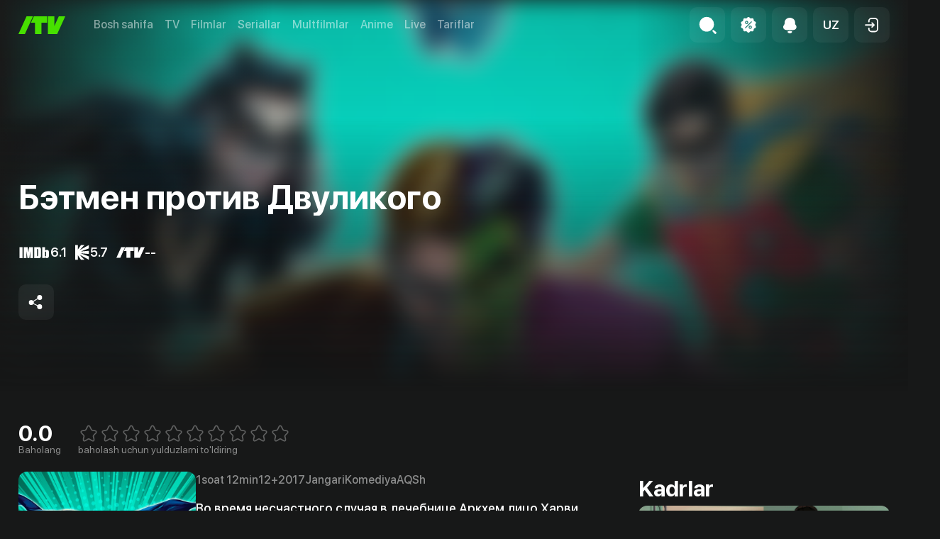

--- FILE ---
content_type: text/html; charset=utf-8
request_url: https://itv.uz/detail/76317/betmen-protiv-dvulikogo
body_size: 36614
content:
<!DOCTYPE html><html lang="uz"><head><meta charSet="utf-8"/><meta property="og:image:alt" content="iTV logo"/><meta property="og:image:width" content="1600"/><meta property="og:image:height" content="628"/><meta property="og:site_name" content="iTV"/><meta http-equiv="x-ua-compatible" content="ie=edge"/><meta name="viewport" content="width=device-width, initial-scale=1, shrink-to-fit=no, viewport-fit=cover"/><meta name="googlebot" content="index,follow"/><meta name="twitter:card" content="/og-image.jpg"/><meta name="generator" content="Next.js"/><meta name="format-detection" content="phone=no"/><meta name="msapplication-TileColor" content="#4b4b4b"/><meta name="theme-color" content="#16151a"/><link rel="icon" type="image/png" sizes="16x16" href="/favicon-16x16.png"/><link rel="icon" type="image/png" sizes="32x32" href="/favicon-32x32.png"/><link rel="apple-touch-icon" type="image/png" sizes="180x180" href="/apple-touch-icon.png"/><link rel="manifest" href="/site.webmanifest"/><link rel="mask-icon" href="/safari-pinned-tab.svg" color="#5bbad5"/><title>«Бэтмен против Двуликого» (Batman vs. Two-Face, jangari, komediya, aqsh, 2017) | iTV.uz - TAS-IXda televideniye, kino va seriallar eng yaxshi sifatda.</title><meta name="robots" content="index,follow"/><meta name="description" content="Во время несчастного случая в лечебнице Аркхем лицо Харви Дента оказывается изуродовано, что приводит его к раздвоению личности и превращению в Двуликого. Пока он устраивает хаос в Готэме, только Бэтмен и Робин могут его остановить."/><meta property="og:title" content="«Бэтмен против Двуликого» (Batman vs. Two-Face, jangari, komediya, aqsh, 2017) | iTV.uz - TAS-IXda televideniye, kino va seriallar eng yaxshi sifatda."/><meta property="og:description" content="Во время несчастного случая в лечебнице Аркхем лицо Харви Дента оказывается изуродовано, что приводит его к раздвоению личности и превращению в Двуликого. Пока он устраивает хаос в Готэме, только Бэтмен и Робин могут его остановить."/><meta property="og:url" content="https://itv.uz/detail/76317/betmen-protiv-dvulikogo"/><meta property="og:type" content="video.movie"/><meta property="og:image" content="https://files.itv.uz/uploads/content/poster/2022/04/22/37889c07436d32e770f11344e9d20534-q-700x1002.jpeg"/><link rel="canonical" href="https://itv.uz/detail/76317/betmen-protiv-dvulikogo"/><meta name="keywords" content="бэтмен против двуликого batman vs. two-face jangari komediya aqsh itv смотреть телевидение фильмы сериалы мультфильмы аниме онлайн бесплатно тас-икс tas-ix iptv тв подборки"/><meta name="next-head-count" content="28"/><noscript><iframe src="https://www.googletagmanager.com/ns.html?id=GTM-5GZM95Q" height="0" width="0" style="display:none;visibility:hidden"></iframe></noscript><noscript><img height="1" width="1" style="display:none;visibility:hidden" src="https://www.facebook.com/tr?id=1226944164339090&amp;ev=PageView&amp;noscript=1"/></noscript><noscript data-n-css=""></noscript><script defer="" nomodule="" src="/_next/static/chunks/polyfills-c67a75d1b6f99dc8.js"></script><script src="/scripts/locale.js" defer="" data-nscript="beforeInteractive"></script><script src="https://imasdk.googleapis.com/js/sdkloader/ima3.js" defer="" data-nscript="beforeInteractive"></script><script defer="" src="/_next/static/chunks/2077.5b650da76e5720be.js"></script><script defer="" src="/_next/static/chunks/6152.e36350b8698616d4.js"></script><script defer="" src="/_next/static/chunks/3825.85f99830233a7e12.js"></script><script defer="" src="/_next/static/chunks/7333.76971b80a522206c.js"></script><script defer="" src="/_next/static/chunks/2067.4d4b4bf223cae5a9.js"></script><script defer="" src="/_next/static/chunks/2595.910f7fd5add2bf47.js"></script><script defer="" src="/_next/static/chunks/4380.c1282de19fec7c51.js"></script><script defer="" src="/_next/static/chunks/8827.b090da1d19d0f9d9.js"></script><script defer="" src="/_next/static/chunks/2850.593f3c315199cc9e.js"></script><script src="/_next/static/chunks/webpack-56edee045133cf5b.js" defer=""></script><script src="/_next/static/chunks/framework-79bce4a3a540b080.js" defer=""></script><script src="/_next/static/chunks/main-35b2edbc2e4c0321.js" defer=""></script><script src="/_next/static/chunks/pages/_app-6f4d61938ebfecf3.js" defer=""></script><script src="/_next/static/chunks/3f51686f-fcfb96ba44062881.js" defer=""></script><script src="/_next/static/chunks/4960-82a25987dad22272.js" defer=""></script><script src="/_next/static/chunks/1036-57809a69cf4abc2e.js" defer=""></script><script src="/_next/static/chunks/7314-d51011e4cef61fa2.js" defer=""></script><script src="/_next/static/chunks/8573-43f7efaa8890db49.js" defer=""></script><script src="/_next/static/chunks/5054-3e99080af5cfccf1.js" defer=""></script><script src="/_next/static/chunks/1760-2609b7faf526a2dd.js" defer=""></script><script src="/_next/static/chunks/9303-edf37fccfd3c2cfe.js" defer=""></script><script src="/_next/static/chunks/1343-43c03a765387c4fe.js" defer=""></script><script src="/_next/static/chunks/4611-9e0a87d7140216db.js" defer=""></script><script src="/_next/static/chunks/9009-2e1d1c861aa6e32d.js" defer=""></script><script src="/_next/static/chunks/pages/detail/%5BmovieId%5D/%5Bslug%5D-0fce7443dc9e29a0.js" defer=""></script><script src="/_next/static/1.49.0/_buildManifest.js" defer=""></script><script src="/_next/static/1.49.0/_ssgManifest.js" defer=""></script><style data-emotion="css "></style></head><body><div id="__next" data-reactroot=""><style data-emotion="css-global 13t5gbo">:root{--swiper-theme-color:#007aff;}.swiper{margin-left:auto;margin-right:auto;position:relative;overflow:hidden;list-style:none;padding:0;z-index:1;}.swiper:not(.swiper-initialized) .swiper-slide-duplicate{display:none;}.swiper-vertical>.swiper-wrapper{-webkit-flex-direction:column;-ms-flex-direction:column;flex-direction:column;}.swiper-wrapper{position:relative;width:100%;height:100%;z-index:1;display:-webkit-box;display:-webkit-flex;display:-ms-flexbox;display:flex;transition-property:transform;box-sizing:content-box;}.swiper-android .swiper-slide,.swiper-wrapper{-webkit-transform:translate3d(0px, 0, 0);-moz-transform:translate3d(0px, 0, 0);-ms-transform:translate3d(0px, 0, 0);transform:translate3d(0px, 0, 0);}.swiper-pointer-events{touch-action:pan-y;}.swiper-pointer-events.swiper-vertical{touch-action:pan-x;}.swiper-slide{-webkit-flex-shrink:0;-ms-flex-negative:0;flex-shrink:0;width:100%;height:100%;position:relative;transition-property:transform;}.swiper-slide-invisible-blank{visibility:hidden;}.swiper-autoheight,.swiper-autoheight .swiper-slide{height:auto;}.swiper-autoheight .swiper-wrapper{-webkit-align-items:flex-start;-webkit-box-align:flex-start;-ms-flex-align:flex-start;align-items:flex-start;transition-property:transform,height;}.swiper-3d,.swiper-3d.swiper-css-mode .swiper-wrapper{perspective:1200px;}.swiper-3d .swiper-cube-shadow,.swiper-3d .swiper-slide,.swiper-3d .swiper-slide-shadow,.swiper-3d .swiper-slide-shadow-bottom,.swiper-3d .swiper-slide-shadow-left,.swiper-3d .swiper-slide-shadow-right,.swiper-3d .swiper-slide-shadow-top,.swiper-3d .swiper-wrapper{transform-style:preserve-3d;}.swiper-3d .swiper-slide-shadow,.swiper-3d .swiper-slide-shadow-bottom,.swiper-3d .swiper-slide-shadow-left,.swiper-3d .swiper-slide-shadow-right,.swiper-3d .swiper-slide-shadow-top{position:absolute;left:0;top:0;width:100%;height:100%;pointer-events:none;z-index:10;}.swiper-3d .swiper-slide-shadow{background:rgba(0, 0, 0, .15);}.swiper-3d .swiper-slide-shadow-left{background-image:linear-gradient(to left, rgba(0, 0, 0, .5), rgba(0, 0, 0, 0));}.swiper-3d .swiper-slide-shadow-right{background-image:linear-gradient(to right, rgba(0, 0, 0, .5), rgba(0, 0, 0, 0));}.swiper-3d .swiper-slide-shadow-top{background-image:linear-gradient(to top, rgba(0, 0, 0, .5), rgba(0, 0, 0, 0));}.swiper-3d .swiper-slide-shadow-bottom{background-image:linear-gradient(to bottom, rgba(0, 0, 0, .5), rgba(0, 0, 0, 0));}.swiper-css-mode>.swiper-wrapper{overflow:auto;scrollbar-width:none;-ms-overflow-style:none;}.swiper-css-mode>.swiper-wrapper::-webkit-scrollbar{display:none;}.swiper-css-mode>.swiper-wrapper>.swiper-slide{scroll-snap-align:start start;}.swiper-horizontal.swiper-css-mode>.swiper-wrapper{scroll-snap-type:x mandatory;}.swiper-vertical.swiper-css-mode>.swiper-wrapper{scroll-snap-type:y mandatory;}.swiper-centered>.swiper-wrapper::before{content:"";-webkit-flex-shrink:0;-ms-flex-negative:0;flex-shrink:0;-webkit-order:9999;-ms-flex-order:9999;order:9999;}.swiper-centered.swiper-horizontal>.swiper-wrapper>.swiper-slide:first-of-type{-webkit-margin-start:var(--swiper-centered-offset-before);margin-inline-start:var(--swiper-centered-offset-before);}.swiper-centered.swiper-horizontal>.swiper-wrapper::before{height:100%;min-height:1px;width:var(--swiper-centered-offset-after);}.swiper-centered.swiper-vertical>.swiper-wrapper>.swiper-slide:first-of-type{margin-block-start:var(--swiper-centered-offset-before);}.swiper-centered.swiper-vertical>.swiper-wrapper::before{width:100%;min-width:1px;height:var(--swiper-centered-offset-after);}.swiper-centered>.swiper-wrapper>.swiper-slide{scroll-snap-align:center center;}</style><style data-emotion="css-global 10nw7tx">.swiper-free-mode>.swiper-wrapper{transition-timing-function:leaner;margin:0 auto;}</style><style data-emotion="css-global 1yq30y7">.vjs-text-track-display .vjs-text-track-cue>div{background-color:transparent!important;bottom:24px;text-shadow:#000 2px 1px 1px;z-index:1;}</style><style>
    #nprogress {
      pointer-events: none;
    }
    #nprogress .bar {
      background: #52B038;
      position: fixed;
      z-index: 9999;
      top: 0;
      left: 0;
      width: 100%;
      height: 3px;
    }
    #nprogress .peg {
      display: block;
      position: absolute;
      right: 0px;
      width: 100px;
      height: 100%;
      box-shadow: 0 0 10px #52B038, 0 0 5px #52B038;
      opacity: 1;
      -webkit-transform: rotate(3deg) translate(0px, -4px);
      -ms-transform: rotate(3deg) translate(0px, -4px);
      transform: rotate(3deg) translate(0px, -4px);
    }
    #nprogress .spinner {
      display: block;
      position: fixed;
      z-index: 1031;
      top: 15px;
      right: 15px;
    }
    #nprogress .spinner-icon {
      width: 18px;
      height: 18px;
      box-sizing: border-box;
      border: solid 2px transparent;
      border-top-color: #52B038;
      border-left-color: #52B038;
      border-radius: 50%;
      -webkit-animation: nprogresss-spinner 400ms linear infinite;
      animation: nprogress-spinner 400ms linear infinite;
    }
    .nprogress-custom-parent {
      overflow: hidden;
      position: relative;
    }
    .nprogress-custom-parent #nprogress .spinner,
    .nprogress-custom-parent #nprogress .bar {
      position: absolute;
    }
    @-webkit-keyframes nprogress-spinner {
      0% {
        -webkit-transform: rotate(0deg);
      }
      100% {
        -webkit-transform: rotate(360deg);
      }
    }
    @keyframes nprogress-spinner {
      0% {
        transform: rotate(0deg);
      }
      100% {
        transform: rotate(360deg);
      }
    }
  </style><style data-emotion="css 80tu1x">.css-80tu1x{z-index:1400;}.css-80tu1x>.MuiPaper-root{display:-webkit-box;display:-webkit-flex;display:-ms-flexbox;display:flex;-webkit-flex-direction:column;-ms-flex-direction:column;flex-direction:column;width:100%;overflow:hidden;background-color:#1D1F1E;}.css-80tu1x>.MuiPaper-root{max-width:100%;}@media (min-width:600px){.css-80tu1x>.MuiPaper-root{max-width:590px;}}</style><style data-emotion="css 1ukslge">.css-1ukslge{z-index:1200;color:#FFFFFF;z-index:1400;z-index:1400;}.css-1ukslge>.MuiPaper-root{display:-webkit-box;display:-webkit-flex;display:-ms-flexbox;display:flex;-webkit-flex-direction:column;-ms-flex-direction:column;flex-direction:column;width:100%;overflow:hidden;background-color:#1D1F1E;}.css-1ukslge>.MuiPaper-root{max-width:100%;}@media (min-width:600px){.css-1ukslge>.MuiPaper-root{max-width:590px;}}</style><style data-emotion="css 80tu1x">.css-80tu1x{z-index:1400;}.css-80tu1x>.MuiPaper-root{display:-webkit-box;display:-webkit-flex;display:-ms-flexbox;display:flex;-webkit-flex-direction:column;-ms-flex-direction:column;flex-direction:column;width:100%;overflow:hidden;background-color:#1D1F1E;}.css-80tu1x>.MuiPaper-root{max-width:100%;}@media (min-width:600px){.css-80tu1x>.MuiPaper-root{max-width:590px;}}</style><style data-emotion="css 1ukslge">.css-1ukslge{z-index:1200;color:#FFFFFF;z-index:1400;z-index:1400;}.css-1ukslge>.MuiPaper-root{display:-webkit-box;display:-webkit-flex;display:-ms-flexbox;display:flex;-webkit-flex-direction:column;-ms-flex-direction:column;flex-direction:column;width:100%;overflow:hidden;background-color:#1D1F1E;}.css-1ukslge>.MuiPaper-root{max-width:100%;}@media (min-width:600px){.css-1ukslge>.MuiPaper-root{max-width:590px;}}</style><style data-emotion="css 1svsvwq">.css-1svsvwq{min-height:100vh;display:-webkit-box;display:-webkit-flex;display:-ms-flexbox;display:flex;-webkit-flex-direction:column;-ms-flex-direction:column;flex-direction:column;}</style><div class="css-1svsvwq"><style data-emotion="css 108fvud">.css-108fvud{position:fixed;top:0;left:0;width:100%;height:100%;background-color:#171818;z-index:1200;}.css-108fvud .modalRoot{width:100%;height:100%;overflow-y:auto;text-align:center;}.css-108fvud .header{position:relative;margin-top:80px;display:-webkit-box;display:-webkit-flex;display:-ms-flexbox;display:flex;-webkit-align-items:center;-webkit-box-align:center;-ms-flex-align:center;align-items:center;-webkit-box-pack:justify;-webkit-justify-content:space-between;justify-content:space-between;z-index:1;}</style><style data-emotion="css y93wy7">.css-y93wy7>.MuiPaper-root{display:-webkit-box;display:-webkit-flex;display:-ms-flexbox;display:flex;-webkit-flex-direction:column;-ms-flex-direction:column;flex-direction:column;width:100%;overflow:hidden;background-color:#1D1F1E;}.css-y93wy7>.MuiPaper-root{max-width:100%;}@media (min-width:600px){.css-y93wy7>.MuiPaper-root{max-width:590px;}}</style><style data-emotion="css 1m3j7o1">.css-1m3j7o1{z-index:1200;color:#FFFFFF;}.css-1m3j7o1>.MuiPaper-root{display:-webkit-box;display:-webkit-flex;display:-ms-flexbox;display:flex;-webkit-flex-direction:column;-ms-flex-direction:column;flex-direction:column;width:100%;overflow:hidden;background-color:#1D1F1E;}.css-1m3j7o1>.MuiPaper-root{max-width:100%;}@media (min-width:600px){.css-1m3j7o1>.MuiPaper-root{max-width:590px;}}</style><style data-emotion="css 1z0bkze">.css-1z0bkze{display:none;padding-bottom:1rem;box-shadow:none;-webkit-transition:background-color 0.1s;transition:background-color 0.1s;padding-top:10px;background-color:rgba(29, 31, 30, 0.85);-webkit-backdrop-filter:blur(10px);backdrop-filter:blur(10px);}</style><style data-emotion="css ney6c6">.css-ney6c6{display:-webkit-box;display:-webkit-flex;display:-ms-flexbox;display:flex;-webkit-flex-direction:column;-ms-flex-direction:column;flex-direction:column;width:100%;box-sizing:border-box;-webkit-flex-shrink:0;-ms-flex-negative:0;flex-shrink:0;position:fixed;z-index:1100;top:0;left:auto;right:0;background-color:#1976d2;color:#fff;display:none;padding-bottom:1rem;box-shadow:none;-webkit-transition:background-color 0.1s;transition:background-color 0.1s;padding-top:10px;background-color:rgba(29, 31, 30, 0.85);-webkit-backdrop-filter:blur(10px);backdrop-filter:blur(10px);}@media print{.css-ney6c6{position:absolute;}}</style><style data-emotion="css 7qlv1s">.css-7qlv1s{background-color:#fff;color:rgba(0, 0, 0, 0.87);-webkit-transition:box-shadow 300ms cubic-bezier(0.4, 0, 0.2, 1) 0ms;transition:box-shadow 300ms cubic-bezier(0.4, 0, 0.2, 1) 0ms;box-shadow:0px 2px 4px -1px rgba(0,0,0,0.2),0px 4px 5px 0px rgba(0,0,0,0.14),0px 1px 10px 0px rgba(0,0,0,0.12);color:inherit;display:-webkit-box;display:-webkit-flex;display:-ms-flexbox;display:flex;-webkit-flex-direction:column;-ms-flex-direction:column;flex-direction:column;width:100%;box-sizing:border-box;-webkit-flex-shrink:0;-ms-flex-negative:0;flex-shrink:0;position:fixed;z-index:1100;top:0;left:auto;right:0;background-color:#1976d2;color:#fff;display:none;padding-bottom:1rem;box-shadow:none;-webkit-transition:background-color 0.1s;transition:background-color 0.1s;padding-top:10px;background-color:rgba(29, 31, 30, 0.85);-webkit-backdrop-filter:blur(10px);backdrop-filter:blur(10px);}@media print{.css-7qlv1s{position:absolute;}}</style><header class="MuiPaper-root MuiPaper-elevation MuiPaper-elevation4 MuiAppBar-root MuiAppBar-colorPrimary MuiAppBar-positionFixed mui-fixed css-7qlv1s"><style data-emotion="css aiqpzz">.css-aiqpzz{width:100%;margin-left:auto;box-sizing:border-box;margin-right:auto;display:block;padding-left:16px;padding-right:16px;}@media (min-width:600px){.css-aiqpzz{padding-left:24px;padding-right:24px;}}@media (min-width:600px){.css-aiqpzz{max-width:600px;}}@media (min-width:900px){.css-aiqpzz{max-width:900px;}}@media (min-width:1200px){.css-aiqpzz{max-width:1200px;}}@media (min-width:1536px){.css-aiqpzz{max-width:1536px;}}@media (min-width:1536px){.css-aiqpzz{max-width:1536px;}}@media (min-width: 1200px){.css-aiqpzz{padding:0;max-width:96%;}}@media (min-width: 1536px){.css-aiqpzz{max-width:1536px;padding:0 24px;}}</style><div class="MuiContainer-root MuiContainer-maxWidthXl MuiContainer-fixed css-aiqpzz"><style data-emotion="css 754h7y">.css-754h7y{box-sizing:border-box;display:-webkit-box;display:-webkit-flex;display:-ms-flexbox;display:flex;-webkit-box-flex-wrap:wrap;-webkit-flex-wrap:wrap;-ms-flex-wrap:wrap;flex-wrap:wrap;width:100%;-webkit-flex-direction:row;-ms-flex-direction:row;flex-direction:row;width:calc(100% + 40px);margin-left:-40px;-webkit-align-items:center;-webkit-box-align:center;-ms-flex-align:center;align-items:center;}.css-754h7y>.MuiGrid-item{padding-left:40px;}</style><nav class="MuiGrid-root MuiGrid-container css-754h7y"><style data-emotion="css qxaqde">.css-qxaqde{box-sizing:border-box;display:-webkit-box;display:-webkit-flex;display:-ms-flexbox;display:flex;-webkit-box-flex-wrap:wrap;-webkit-flex-wrap:wrap;-ms-flex-wrap:wrap;flex-wrap:wrap;width:100%;margin:0;-webkit-flex-direction:row;-ms-flex-direction:row;flex-direction:row;width:calc(100% + 16px);margin-left:-16px;-webkit-flex-basis:auto;-ms-flex-preferred-size:auto;flex-basis:auto;-webkit-box-flex:0;-webkit-flex-grow:0;-ms-flex-positive:0;flex-grow:0;-webkit-flex-shrink:0;-ms-flex-negative:0;flex-shrink:0;max-width:none;width:auto;-webkit-align-items:center;-webkit-box-align:center;-ms-flex-align:center;align-items:center;}.css-qxaqde>.MuiGrid-item{padding-left:16px;}@media (min-width:600px){.css-qxaqde{-webkit-flex-basis:auto;-ms-flex-preferred-size:auto;flex-basis:auto;-webkit-box-flex:0;-webkit-flex-grow:0;-ms-flex-positive:0;flex-grow:0;-webkit-flex-shrink:0;-ms-flex-negative:0;flex-shrink:0;max-width:none;width:auto;}}@media (min-width:900px){.css-qxaqde{-webkit-flex-basis:auto;-ms-flex-preferred-size:auto;flex-basis:auto;-webkit-box-flex:0;-webkit-flex-grow:0;-ms-flex-positive:0;flex-grow:0;-webkit-flex-shrink:0;-ms-flex-negative:0;flex-shrink:0;max-width:none;width:auto;}}@media (min-width:1200px){.css-qxaqde{-webkit-flex-basis:auto;-ms-flex-preferred-size:auto;flex-basis:auto;-webkit-box-flex:0;-webkit-flex-grow:0;-ms-flex-positive:0;flex-grow:0;-webkit-flex-shrink:0;-ms-flex-negative:0;flex-shrink:0;max-width:none;width:auto;}}@media (min-width:1536px){.css-qxaqde{-webkit-flex-basis:auto;-ms-flex-preferred-size:auto;flex-basis:auto;-webkit-box-flex:0;-webkit-flex-grow:0;-ms-flex-positive:0;flex-grow:0;-webkit-flex-shrink:0;-ms-flex-negative:0;flex-shrink:0;max-width:none;width:auto;}}</style><div class="MuiGrid-root MuiGrid-container MuiGrid-item MuiGrid-grid-xs-auto css-qxaqde"><style data-emotion="css 1uy75w2">.css-1uy75w2{box-sizing:border-box;margin:0;-webkit-flex-direction:row;-ms-flex-direction:row;flex-direction:row;-webkit-flex-basis:auto;-ms-flex-preferred-size:auto;flex-basis:auto;-webkit-box-flex:0;-webkit-flex-grow:0;-ms-flex-positive:0;flex-grow:0;-webkit-flex-shrink:0;-ms-flex-negative:0;flex-shrink:0;max-width:none;width:auto;z-index:1;}@media (min-width:600px){.css-1uy75w2{-webkit-flex-basis:auto;-ms-flex-preferred-size:auto;flex-basis:auto;-webkit-box-flex:0;-webkit-flex-grow:0;-ms-flex-positive:0;flex-grow:0;-webkit-flex-shrink:0;-ms-flex-negative:0;flex-shrink:0;max-width:none;width:auto;}}@media (min-width:900px){.css-1uy75w2{-webkit-flex-basis:auto;-ms-flex-preferred-size:auto;flex-basis:auto;-webkit-box-flex:0;-webkit-flex-grow:0;-ms-flex-positive:0;flex-grow:0;-webkit-flex-shrink:0;-ms-flex-negative:0;flex-shrink:0;max-width:none;width:auto;}}@media (min-width:1200px){.css-1uy75w2{-webkit-flex-basis:auto;-ms-flex-preferred-size:auto;flex-basis:auto;-webkit-box-flex:0;-webkit-flex-grow:0;-ms-flex-positive:0;flex-grow:0;-webkit-flex-shrink:0;-ms-flex-negative:0;flex-shrink:0;max-width:none;width:auto;}}@media (min-width:1536px){.css-1uy75w2{-webkit-flex-basis:auto;-ms-flex-preferred-size:auto;flex-basis:auto;-webkit-box-flex:0;-webkit-flex-grow:0;-ms-flex-positive:0;flex-grow:0;-webkit-flex-shrink:0;-ms-flex-negative:0;flex-shrink:0;max-width:none;width:auto;}}</style><div class="MuiGrid-root MuiGrid-item MuiGrid-grid-xs-auto css-1uy75w2"><style data-emotion="css 134mmpc">.css-134mmpc{display:-webkit-box;display:-webkit-flex;display:-ms-flexbox;display:flex;-webkit-align-items:center;-webkit-box-align:center;-ms-flex-align:center;align-items:center;color:#52B038;}.css-134mmpc svg{width:66px;height:33px;}</style><style data-emotion="css 4b3654">.css-4b3654{-webkit-text-decoration:underline;text-decoration:underline;text-decoration-color:rgba(25, 118, 210, 0.4);color:inherit;-webkit-text-decoration:none;text-decoration:none;display:-webkit-box;display:-webkit-flex;display:-ms-flexbox;display:flex;-webkit-align-items:center;-webkit-box-align:center;-ms-flex-align:center;align-items:center;color:#52B038;}.css-4b3654:hover{text-decoration-color:inherit;}.css-4b3654 svg{width:66px;height:33px;}</style><style data-emotion="css k25t6s">.css-k25t6s{margin:0;font-size:inherit;font-weight:inherit;font-family:inherit;color:#FFFFFF;color:#1976d2;-webkit-text-decoration:underline;text-decoration:underline;text-decoration-color:rgba(25, 118, 210, 0.4);color:inherit;-webkit-text-decoration:none;text-decoration:none;display:-webkit-box;display:-webkit-flex;display:-ms-flexbox;display:flex;-webkit-align-items:center;-webkit-box-align:center;-ms-flex-align:center;align-items:center;color:#52B038;}.css-k25t6s:hover{text-decoration-color:inherit;}.css-k25t6s svg{width:66px;height:33px;}</style><a class="MuiTypography-root MuiTypography-inherit MuiLink-root MuiLink-underlineAlways css-k25t6s" aria-label="Bosh sahifa" href="/"><svg width="604" height="230" viewBox="0 0 604 230" fill="none" xmlns="http://www.w3.org/2000/svg"><path d="M604 0L499.727 229.894H379.754V0h83.482v126.553L520.518 0H604zM0 229.894h83.482L187.756 0h-83.483L0 229.894zM370.207 0H198.894l-37.87 83.415h52.402V230h83.482V83.415h73.299V0z" fill="#47E000"></path></svg></a></div></div><style data-emotion="css 1aahk5j">.css-1aahk5j{box-sizing:border-box;display:-webkit-box;display:-webkit-flex;display:-ms-flexbox;display:flex;-webkit-box-flex-wrap:wrap;-webkit-flex-wrap:wrap;-ms-flex-wrap:wrap;flex-wrap:wrap;width:100%;margin:0;-webkit-flex-direction:row;-ms-flex-direction:row;flex-direction:row;-webkit-flex-basis:auto;-ms-flex-preferred-size:auto;flex-basis:auto;-webkit-box-flex:0;-webkit-flex-grow:0;-ms-flex-positive:0;flex-grow:0;-webkit-flex-shrink:0;-ms-flex-negative:0;flex-shrink:0;max-width:none;width:auto;}@media (min-width:1200px){.css-1aahk5j{width:calc(100% + 16px);margin-left:-16px;}.css-1aahk5j>.MuiGrid-item{padding-left:16px;}}@media (min-width:1536px){.css-1aahk5j{width:calc(100% + 24px);margin-left:-24px;}.css-1aahk5j>.MuiGrid-item{padding-left:24px;}}@media (min-width:600px){.css-1aahk5j{-webkit-flex-basis:auto;-ms-flex-preferred-size:auto;flex-basis:auto;-webkit-box-flex:0;-webkit-flex-grow:0;-ms-flex-positive:0;flex-grow:0;-webkit-flex-shrink:0;-ms-flex-negative:0;flex-shrink:0;max-width:none;width:auto;}}@media (min-width:900px){.css-1aahk5j{-webkit-flex-basis:auto;-ms-flex-preferred-size:auto;flex-basis:auto;-webkit-box-flex:0;-webkit-flex-grow:0;-ms-flex-positive:0;flex-grow:0;-webkit-flex-shrink:0;-ms-flex-negative:0;flex-shrink:0;max-width:none;width:auto;}}@media (min-width:1200px){.css-1aahk5j{-webkit-flex-basis:auto;-ms-flex-preferred-size:auto;flex-basis:auto;-webkit-box-flex:0;-webkit-flex-grow:0;-ms-flex-positive:0;flex-grow:0;-webkit-flex-shrink:0;-ms-flex-negative:0;flex-shrink:0;max-width:none;width:auto;}}@media (min-width:1536px){.css-1aahk5j{-webkit-flex-basis:auto;-ms-flex-preferred-size:auto;flex-basis:auto;-webkit-box-flex:0;-webkit-flex-grow:0;-ms-flex-positive:0;flex-grow:0;-webkit-flex-shrink:0;-ms-flex-negative:0;flex-shrink:0;max-width:none;width:auto;}}@media (min-width:0px){.css-1aahk5j{display:none;}}@media (min-width:1200px){.css-1aahk5j{display:-webkit-box;display:-webkit-flex;display:-ms-flexbox;display:flex;}}</style><ul class="MuiGrid-root MuiGrid-container MuiGrid-item MuiGrid-grid-xs-auto css-1aahk5j"><style data-emotion="css 1wxaqej">.css-1wxaqej{box-sizing:border-box;margin:0;-webkit-flex-direction:row;-ms-flex-direction:row;flex-direction:row;}</style><li class="MuiGrid-root MuiGrid-item css-1wxaqej"><style data-emotion="css eg4p87">.css-eg4p87{display:inline;font-size:inherit;font-weight:500;font-family:inherit;vertical-align:baseline;text-align:left;color:rgba(255, 255, 255, 0.5);-webkit-transition:color 0.2s;transition:color 0.2s;}.css-eg4p87:hover{color:#FFFFFF;}</style><style data-emotion="css 3cxny0">.css-3cxny0{display:inline;font-size:inherit;font-weight:500;font-family:inherit;vertical-align:baseline;text-align:left;color:rgba(255, 255, 255, 0.5);-webkit-transition:color 0.2s;transition:color 0.2s;}.css-3cxny0:hover{color:#FFFFFF;}</style><style data-emotion="css 2pgu56">.css-2pgu56{display:-webkit-inline-box;display:-webkit-inline-flex;display:-ms-inline-flexbox;display:inline-flex;-webkit-align-items:center;-webkit-box-align:center;-ms-flex-align:center;align-items:center;-webkit-box-pack:center;-ms-flex-pack:center;-webkit-justify-content:center;justify-content:center;position:relative;box-sizing:border-box;-webkit-tap-highlight-color:transparent;background-color:transparent;outline:0;border:0;margin:0;border-radius:0;padding:0;cursor:pointer;-webkit-user-select:none;-moz-user-select:none;-ms-user-select:none;user-select:none;vertical-align:middle;-moz-appearance:none;-webkit-appearance:none;-webkit-text-decoration:none;text-decoration:none;color:inherit;line-height:1;font-weight:600;letter-spacing:0;font-size:17px;font-family:inherit;text-transform:initial;display:inline;font-size:inherit;font-weight:500;font-family:inherit;vertical-align:baseline;text-align:left;color:rgba(255, 255, 255, 0.5);-webkit-transition:color 0.2s;transition:color 0.2s;}.css-2pgu56::-moz-focus-inner{border-style:none;}.css-2pgu56.Mui-disabled{pointer-events:none;cursor:default;}@media print{.css-2pgu56{-webkit-print-color-adjust:exact;color-adjust:exact;}}.css-2pgu56:hover{color:#FFFFFF;}</style><style data-emotion="css 19ao4un">.css-19ao4un{display:-webkit-inline-box;display:-webkit-inline-flex;display:-ms-inline-flexbox;display:inline-flex;-webkit-align-items:center;-webkit-box-align:center;-ms-flex-align:center;align-items:center;-webkit-box-pack:center;-ms-flex-pack:center;-webkit-justify-content:center;justify-content:center;position:relative;box-sizing:border-box;-webkit-tap-highlight-color:transparent;background-color:transparent;outline:0;border:0;margin:0;border-radius:0;padding:0;cursor:pointer;-webkit-user-select:none;-moz-user-select:none;-ms-user-select:none;user-select:none;vertical-align:middle;-moz-appearance:none;-webkit-appearance:none;-webkit-text-decoration:none;text-decoration:none;color:inherit;line-height:1;font-weight:600;letter-spacing:0;font-size:17px;font-family:inherit;text-transform:initial;display:inline;font-size:inherit;font-weight:500;font-family:inherit;vertical-align:baseline;text-align:left;color:rgba(255, 255, 255, 0.5);-webkit-transition:color 0.2s;transition:color 0.2s;}.css-19ao4un.active{color:#FFFFFF;}.css-19ao4un::-moz-focus-inner{border-style:none;}.css-19ao4un.Mui-disabled{pointer-events:none;cursor:default;}@media print{.css-19ao4un{-webkit-print-color-adjust:exact;color-adjust:exact;}}.css-19ao4un:hover{color:#FFFFFF;}</style><style data-emotion="css 35et1y">.css-35et1y{-webkit-text-decoration:underline;text-decoration:underline;text-decoration-color:rgba(25, 118, 210, 0.4);color:inherit;-webkit-text-decoration:none;text-decoration:none;display:-webkit-inline-box;display:-webkit-inline-flex;display:-ms-inline-flexbox;display:inline-flex;-webkit-align-items:center;-webkit-box-align:center;-ms-flex-align:center;align-items:center;-webkit-box-pack:center;-ms-flex-pack:center;-webkit-justify-content:center;justify-content:center;position:relative;box-sizing:border-box;-webkit-tap-highlight-color:transparent;background-color:transparent;outline:0;border:0;margin:0;border-radius:0;padding:0;cursor:pointer;-webkit-user-select:none;-moz-user-select:none;-ms-user-select:none;user-select:none;vertical-align:middle;-moz-appearance:none;-webkit-appearance:none;-webkit-text-decoration:none;text-decoration:none;color:inherit;line-height:1;font-weight:600;letter-spacing:0;font-size:17px;font-family:inherit;text-transform:initial;display:inline;font-size:inherit;font-weight:500;font-family:inherit;vertical-align:baseline;text-align:left;color:rgba(255, 255, 255, 0.5);-webkit-transition:color 0.2s;transition:color 0.2s;}.css-35et1y:hover{text-decoration-color:inherit;}.css-35et1y.active{color:#FFFFFF;}.css-35et1y::-moz-focus-inner{border-style:none;}.css-35et1y.Mui-disabled{pointer-events:none;cursor:default;}@media print{.css-35et1y{-webkit-print-color-adjust:exact;color-adjust:exact;}}.css-35et1y:hover{color:#FFFFFF;}</style><style data-emotion="css 1ooy6xs">.css-1ooy6xs{margin:0;font-size:inherit;font-weight:inherit;font-family:inherit;color:#FFFFFF;color:#1976d2;-webkit-text-decoration:underline;text-decoration:underline;text-decoration-color:rgba(25, 118, 210, 0.4);color:inherit;-webkit-text-decoration:none;text-decoration:none;display:-webkit-inline-box;display:-webkit-inline-flex;display:-ms-inline-flexbox;display:inline-flex;-webkit-align-items:center;-webkit-box-align:center;-ms-flex-align:center;align-items:center;-webkit-box-pack:center;-ms-flex-pack:center;-webkit-justify-content:center;justify-content:center;position:relative;box-sizing:border-box;-webkit-tap-highlight-color:transparent;background-color:transparent;outline:0;border:0;margin:0;border-radius:0;padding:0;cursor:pointer;-webkit-user-select:none;-moz-user-select:none;-ms-user-select:none;user-select:none;vertical-align:middle;-moz-appearance:none;-webkit-appearance:none;-webkit-text-decoration:none;text-decoration:none;color:inherit;line-height:1;font-weight:600;letter-spacing:0;font-size:17px;font-family:inherit;text-transform:initial;display:inline;font-size:inherit;font-weight:500;font-family:inherit;vertical-align:baseline;text-align:left;color:rgba(255, 255, 255, 0.5);-webkit-transition:color 0.2s;transition:color 0.2s;}.css-1ooy6xs:hover{text-decoration-color:inherit;}.css-1ooy6xs.active{color:#FFFFFF;}.css-1ooy6xs::-moz-focus-inner{border-style:none;}.css-1ooy6xs.Mui-disabled{pointer-events:none;cursor:default;}@media print{.css-1ooy6xs{-webkit-print-color-adjust:exact;color-adjust:exact;}}.css-1ooy6xs:hover{color:#FFFFFF;}</style><a class="MuiTypography-root MuiTypography-inherit MuiLink-root MuiLink-underlineAlways MuiButtonBase-root css-1ooy6xs" tabindex="0" href="/">Bosh sahifa</a></li><li class="MuiGrid-root MuiGrid-item css-1wxaqej"><a class="MuiTypography-root MuiTypography-inherit MuiLink-root MuiLink-underlineAlways MuiButtonBase-root css-1ooy6xs" tabindex="0" href="/channels">TV</a></li><li class="MuiGrid-root MuiGrid-item css-1wxaqej"><a class="MuiTypography-root MuiTypography-inherit MuiLink-root MuiLink-underlineAlways MuiButtonBase-root css-1ooy6xs" tabindex="0" href="/movies">Filmlar</a></li><li class="MuiGrid-root MuiGrid-item css-1wxaqej"><a class="MuiTypography-root MuiTypography-inherit MuiLink-root MuiLink-underlineAlways MuiButtonBase-root css-1ooy6xs" tabindex="0" href="/series">Seriallar</a></li><li class="MuiGrid-root MuiGrid-item css-1wxaqej"><a class="MuiTypography-root MuiTypography-inherit MuiLink-root MuiLink-underlineAlways MuiButtonBase-root css-1ooy6xs" tabindex="0" href="/cartoons">Multfilmlar</a></li><li class="MuiGrid-root MuiGrid-item css-1wxaqej"><a class="MuiTypography-root MuiTypography-inherit MuiLink-root MuiLink-underlineAlways MuiButtonBase-root css-1ooy6xs" tabindex="0" href="/anime">Anime</a></li><li class="MuiGrid-root MuiGrid-item css-1wxaqej"><a class="MuiTypography-root MuiTypography-inherit MuiLink-root MuiLink-underlineAlways MuiButtonBase-root css-1ooy6xs" tabindex="0" href="/live">Live</a></li><li class="MuiGrid-root MuiGrid-item css-1wxaqej"><a class="MuiTypography-root MuiTypography-inherit MuiLink-root MuiLink-underlineAlways MuiButtonBase-root css-1ooy6xs" tabindex="0" href="/subscriptions">Tariflar</a></li></ul><style data-emotion="css 1c0zi2t">.css-1c0zi2t{box-sizing:border-box;display:-webkit-box;display:-webkit-flex;display:-ms-flexbox;display:flex;-webkit-box-flex-wrap:wrap;-webkit-flex-wrap:wrap;-ms-flex-wrap:wrap;flex-wrap:wrap;width:100%;margin:0;-webkit-flex-direction:row;-ms-flex-direction:row;flex-direction:row;width:calc(100% + 8px);margin-left:-8px;-webkit-flex-basis:auto;-ms-flex-preferred-size:auto;flex-basis:auto;-webkit-box-flex:0;-webkit-flex-grow:0;-ms-flex-positive:0;flex-grow:0;-webkit-flex-shrink:0;-ms-flex-negative:0;flex-shrink:0;max-width:none;width:auto;margin-left:auto;}.css-1c0zi2t>.MuiGrid-item{padding-left:8px;}@media (min-width:600px){.css-1c0zi2t{-webkit-flex-basis:auto;-ms-flex-preferred-size:auto;flex-basis:auto;-webkit-box-flex:0;-webkit-flex-grow:0;-ms-flex-positive:0;flex-grow:0;-webkit-flex-shrink:0;-ms-flex-negative:0;flex-shrink:0;max-width:none;width:auto;}}@media (min-width:900px){.css-1c0zi2t{-webkit-flex-basis:auto;-ms-flex-preferred-size:auto;flex-basis:auto;-webkit-box-flex:0;-webkit-flex-grow:0;-ms-flex-positive:0;flex-grow:0;-webkit-flex-shrink:0;-ms-flex-negative:0;flex-shrink:0;max-width:none;width:auto;}}@media (min-width:1200px){.css-1c0zi2t{-webkit-flex-basis:auto;-ms-flex-preferred-size:auto;flex-basis:auto;-webkit-box-flex:0;-webkit-flex-grow:0;-ms-flex-positive:0;flex-grow:0;-webkit-flex-shrink:0;-ms-flex-negative:0;flex-shrink:0;max-width:none;width:auto;}}@media (min-width:1536px){.css-1c0zi2t{-webkit-flex-basis:auto;-ms-flex-preferred-size:auto;flex-basis:auto;-webkit-box-flex:0;-webkit-flex-grow:0;-ms-flex-positive:0;flex-grow:0;-webkit-flex-shrink:0;-ms-flex-negative:0;flex-shrink:0;max-width:none;width:auto;}}</style><div class="MuiGrid-root MuiGrid-container MuiGrid-item MuiGrid-grid-xs-auto css-1c0zi2t"><div class="MuiGrid-root MuiGrid-item css-1wxaqej"><style data-emotion="css 3gpht4">.css-3gpht4{border-radius:10px;padding-left:6.25px;padding-right:6.25px;color:#FFFFFF;background-color:rgba(255, 255, 255, 0.05);-webkit-transition:background-color 0.2s;transition:background-color 0.2s;height:50px;padding-top:6.25px;padding-bottom:6.25px;width:50px;width:50px;border-radius:10px;}.css-3gpht4 svg{max-width:100%;max-height:100%;}.css-3gpht4:not(:disabled):hover{background-color:rgba(82, 176, 56, 0.05);}.css-3gpht4:disabled{color:rgba(255, 255, 255, 0.5);background-color:rgba(255, 255, 255, 0.02);}</style><style data-emotion="css 1u0ffff">.css-1u0ffff{border-radius:10px;padding-left:6.25px;padding-right:6.25px;color:#FFFFFF;background-color:rgba(255, 255, 255, 0.05);-webkit-transition:background-color 0.2s;transition:background-color 0.2s;height:50px;padding-top:6.25px;padding-bottom:6.25px;width:50px;width:50px;border-radius:10px;}.css-1u0ffff svg{max-width:100%;max-height:100%;}.css-1u0ffff:not(:disabled):hover{background-color:rgba(82, 176, 56, 0.05);}.css-1u0ffff:disabled{color:rgba(255, 255, 255, 0.5);background-color:rgba(255, 255, 255, 0.02);}</style><style data-emotion="css 1esls59">.css-1esls59{display:-webkit-inline-box;display:-webkit-inline-flex;display:-ms-inline-flexbox;display:inline-flex;-webkit-align-items:center;-webkit-box-align:center;-ms-flex-align:center;align-items:center;-webkit-box-pack:center;-ms-flex-pack:center;-webkit-justify-content:center;justify-content:center;position:relative;box-sizing:border-box;-webkit-tap-highlight-color:transparent;background-color:transparent;outline:0;border:0;margin:0;border-radius:0;padding:0;cursor:pointer;-webkit-user-select:none;-moz-user-select:none;-ms-user-select:none;user-select:none;vertical-align:middle;-moz-appearance:none;-webkit-appearance:none;-webkit-text-decoration:none;text-decoration:none;color:inherit;line-height:1;font-weight:600;letter-spacing:0;font-size:17px;font-family:inherit;text-transform:initial;border-radius:10px;padding-left:6.25px;padding-right:6.25px;color:#FFFFFF;background-color:rgba(255, 255, 255, 0.05);-webkit-transition:background-color 0.2s;transition:background-color 0.2s;height:50px;padding-top:6.25px;padding-bottom:6.25px;width:50px;width:50px;border-radius:10px;}.css-1esls59::-moz-focus-inner{border-style:none;}.css-1esls59.Mui-disabled{pointer-events:none;cursor:default;}@media print{.css-1esls59{-webkit-print-color-adjust:exact;color-adjust:exact;}}.css-1esls59 svg{max-width:100%;max-height:100%;}.css-1esls59:not(:disabled):hover{background-color:rgba(82, 176, 56, 0.05);}.css-1esls59:disabled{color:rgba(255, 255, 255, 0.5);background-color:rgba(255, 255, 255, 0.02);}</style><button class="MuiButtonBase-root css-1esls59" tabindex="0" type="button"><svg width="24" height="24" viewBox="0 0 24 24" fill="none" xmlns="http://www.w3.org/2000/svg"><path d="M21.54 12.285a.645.645 0 010-.57l.82-1.678a1.91 1.91 0 00-.823-2.537l-1.65-.875a.645.645 0 01-.336-.461l-.322-1.84a1.91 1.91 0 00-2.158-1.568l-1.85.262a.645.645 0 01-.542-.176l-1.343-1.3a1.91 1.91 0 00-2.666 0l-1.343 1.3a.645.645 0 01-.542.176l-1.85-.262a1.91 1.91 0 00-2.157 1.568l-.323 1.84a.645.645 0 01-.335.46l-1.65.877a1.91 1.91 0 00-.824 2.536l.82 1.678a.645.645 0 010 .57l-.82 1.679A1.91 1.91 0 002.47 16.5l1.65.875c.178.095.3.263.335.462l.323 1.84a1.909 1.909 0 002.157 1.567l1.85-.261c.2-.029.397.035.542.176l1.343 1.299a1.911 1.911 0 002.666 0l1.343-1.3a.646.646 0 01.542-.175l1.85.261a1.91 1.91 0 002.158-1.567l.322-1.84a.645.645 0 01.335-.462l1.65-.875a1.91 1.91 0 00.825-2.536l-.82-1.679zM9.465 6.29a2.329 2.329 0 012.327 2.326 2.329 2.329 0 01-2.327 2.327A2.329 2.329 0 017.14 8.616 2.329 2.329 0 019.465 6.29zm-1.2 10.346a.632.632 0 01-.898 0 .634.634 0 010-.897l8.375-8.375a.634.634 0 11.897.898l-8.374 8.374zm6.276 1.074a2.329 2.329 0 01-2.326-2.326 2.329 2.329 0 012.326-2.327 2.329 2.329 0 012.326 2.327 2.329 2.329 0 01-2.326 2.326z" fill="#fff"></path><path d="M14.539 14.328a1.059 1.059 0 000 2.115 1.059 1.059 0 000-2.115zM9.462 7.559a1.059 1.059 0 000 2.114 1.059 1.059 0 000-2.114z" fill="#fff"></path></svg></button></div><div class="MuiGrid-root MuiGrid-item css-1wxaqej"><style data-emotion="css dh3u0t">.css-dh3u0t{position:relative;}.css-dh3u0t .count{position:absolute;top:0;left:100%;-webkit-transform:translate(-75%, -25%);-moz-transform:translate(-75%, -25%);-ms-transform:translate(-75%, -25%);transform:translate(-75%, -25%);min-width:26px;height:26px;display:-webkit-box;display:-webkit-flex;display:-ms-flexbox;display:flex;-webkit-box-pack:center;-ms-flex-pack:center;-webkit-justify-content:center;justify-content:center;-webkit-align-items:center;-webkit-box-align:center;-ms-flex-align:center;align-items:center;padding:0 5px;font-size:13px;font-weight:600;background-color:#FF0000;border-radius:13px;}</style><div class="css-dh3u0t"><style data-emotion="css 17epdwd">.css-17epdwd{-webkit-text-decoration:underline;text-decoration:underline;text-decoration-color:rgba(25, 118, 210, 0.4);color:inherit;-webkit-text-decoration:none;text-decoration:none;display:-webkit-inline-box;display:-webkit-inline-flex;display:-ms-inline-flexbox;display:inline-flex;-webkit-align-items:center;-webkit-box-align:center;-ms-flex-align:center;align-items:center;-webkit-box-pack:center;-ms-flex-pack:center;-webkit-justify-content:center;justify-content:center;position:relative;box-sizing:border-box;-webkit-tap-highlight-color:transparent;background-color:transparent;outline:0;border:0;margin:0;border-radius:0;padding:0;cursor:pointer;-webkit-user-select:none;-moz-user-select:none;-ms-user-select:none;user-select:none;vertical-align:middle;-moz-appearance:none;-webkit-appearance:none;-webkit-text-decoration:none;text-decoration:none;color:inherit;line-height:1;font-weight:600;letter-spacing:0;font-size:17px;font-family:inherit;text-transform:initial;border-radius:10px;padding-left:6.25px;padding-right:6.25px;color:#FFFFFF;background-color:rgba(255, 255, 255, 0.05);-webkit-transition:background-color 0.2s;transition:background-color 0.2s;height:50px;padding-top:6.25px;padding-bottom:6.25px;width:50px;width:50px;border-radius:10px;}.css-17epdwd:hover{text-decoration-color:inherit;}.css-17epdwd::-moz-focus-inner{border-style:none;}.css-17epdwd.Mui-disabled{pointer-events:none;cursor:default;}@media print{.css-17epdwd{-webkit-print-color-adjust:exact;color-adjust:exact;}}.css-17epdwd svg{max-width:100%;max-height:100%;}.css-17epdwd:not(:disabled):hover{background-color:rgba(82, 176, 56, 0.05);}.css-17epdwd:disabled{color:rgba(255, 255, 255, 0.5);background-color:rgba(255, 255, 255, 0.02);}</style><style data-emotion="css fbajdh">.css-fbajdh{margin:0;font-size:inherit;font-weight:inherit;font-family:inherit;color:#FFFFFF;color:#1976d2;-webkit-text-decoration:underline;text-decoration:underline;text-decoration-color:rgba(25, 118, 210, 0.4);color:inherit;-webkit-text-decoration:none;text-decoration:none;display:-webkit-inline-box;display:-webkit-inline-flex;display:-ms-inline-flexbox;display:inline-flex;-webkit-align-items:center;-webkit-box-align:center;-ms-flex-align:center;align-items:center;-webkit-box-pack:center;-ms-flex-pack:center;-webkit-justify-content:center;justify-content:center;position:relative;box-sizing:border-box;-webkit-tap-highlight-color:transparent;background-color:transparent;outline:0;border:0;margin:0;border-radius:0;padding:0;cursor:pointer;-webkit-user-select:none;-moz-user-select:none;-ms-user-select:none;user-select:none;vertical-align:middle;-moz-appearance:none;-webkit-appearance:none;-webkit-text-decoration:none;text-decoration:none;color:inherit;line-height:1;font-weight:600;letter-spacing:0;font-size:17px;font-family:inherit;text-transform:initial;border-radius:10px;padding-left:6.25px;padding-right:6.25px;color:#FFFFFF;background-color:rgba(255, 255, 255, 0.05);-webkit-transition:background-color 0.2s;transition:background-color 0.2s;height:50px;padding-top:6.25px;padding-bottom:6.25px;width:50px;width:50px;border-radius:10px;}.css-fbajdh:hover{text-decoration-color:inherit;}.css-fbajdh::-moz-focus-inner{border-style:none;}.css-fbajdh.Mui-disabled{pointer-events:none;cursor:default;}@media print{.css-fbajdh{-webkit-print-color-adjust:exact;color-adjust:exact;}}.css-fbajdh svg{max-width:100%;max-height:100%;}.css-fbajdh:not(:disabled):hover{background-color:rgba(82, 176, 56, 0.05);}.css-fbajdh:disabled{color:rgba(255, 255, 255, 0.5);background-color:rgba(255, 255, 255, 0.02);}</style><a class="MuiTypography-root MuiTypography-inherit MuiLink-root MuiLink-underlineAlways MuiButtonBase-root css-fbajdh" tabindex="0" title="Xabarnoma" href="/notifications"><svg width="24" height="24" viewBox="0 0 24 24" fill="currentColor" xmlns="http://www.w3.org/2000/svg"><path fill-rule="evenodd" clip-rule="evenodd" d="M19.728 9.476c0 1.381.365 2.196 1.168 3.134.61.692.804 1.579.804 2.542 0 .961-.316 1.874-.949 2.615a4.99 4.99 0 01-3.19 1.555c-1.729.147-3.458.271-5.21.271a45.81 45.81 0 01-5.21-.271 4.985 4.985 0 01-3.191-1.555A3.977 3.977 0 013 15.152c0-.963.196-1.85.804-2.542.828-.938 1.17-1.752 1.17-3.134v-.469c0-1.85.46-3.06 1.41-4.244C7.798 3.036 10.062 2 12.302 2h.099c2.288 0 4.625 1.086 6.014 2.887.9 1.16 1.314 2.319 1.314 4.12v.469zM9.13 21.866c0-.553.508-.807.979-.915.55-.117 3.9-.117 4.45 0 .47.108.979.362.979.916-.028.527-.337.995-.765 1.292a3.997 3.997 0 01-1.884.804c-.376.049-.746.05-1.109 0a3.98 3.98 0 01-1.885-.805c-.428-.296-.738-.764-.765-1.291z"></path></svg></a></div></div><div class="MuiGrid-root MuiGrid-item css-1wxaqej"><style data-emotion="css edt9um">.css-edt9um{padding-left:25px;padding-right:25px;line-height:1;font-weight:600;border-radius:10px;color:#FFFFFF;background-color:rgba(255, 255, 255, 0.05);-webkit-transition:background-color 0.2s;transition:background-color 0.2s;height:50px;padding-top:6.25px;padding-bottom:6.25px;width:50px;width:50px;border-radius:10px;}.css-edt9um:not(:disabled):hover{background-color:rgba(82, 176, 56, 0.05);}.css-edt9um:disabled{color:rgba(255, 255, 255, 0.5);background-color:rgba(255, 255, 255, 0.02);}</style><style data-emotion="css so5no4">.css-so5no4{padding-left:25px;padding-right:25px;line-height:1;font-weight:600;border-radius:10px;color:#FFFFFF;background-color:rgba(255, 255, 255, 0.05);-webkit-transition:background-color 0.2s;transition:background-color 0.2s;height:50px;padding-top:6.25px;padding-bottom:6.25px;width:50px;width:50px;border-radius:10px;}.css-so5no4:not(:disabled):hover{background-color:rgba(82, 176, 56, 0.05);}.css-so5no4:disabled{color:rgba(255, 255, 255, 0.5);background-color:rgba(255, 255, 255, 0.02);}</style><style data-emotion="css ioro8n">.css-ioro8n{display:-webkit-inline-box;display:-webkit-inline-flex;display:-ms-inline-flexbox;display:inline-flex;-webkit-align-items:center;-webkit-box-align:center;-ms-flex-align:center;align-items:center;-webkit-box-pack:center;-ms-flex-pack:center;-webkit-justify-content:center;justify-content:center;position:relative;box-sizing:border-box;-webkit-tap-highlight-color:transparent;background-color:transparent;outline:0;border:0;margin:0;border-radius:0;padding:0;cursor:pointer;-webkit-user-select:none;-moz-user-select:none;-ms-user-select:none;user-select:none;vertical-align:middle;-moz-appearance:none;-webkit-appearance:none;-webkit-text-decoration:none;text-decoration:none;color:inherit;line-height:1;font-weight:600;letter-spacing:0;font-size:17px;font-family:inherit;text-transform:initial;padding-left:25px;padding-right:25px;line-height:1;font-weight:600;border-radius:10px;color:#FFFFFF;background-color:rgba(255, 255, 255, 0.05);-webkit-transition:background-color 0.2s;transition:background-color 0.2s;height:50px;padding-top:6.25px;padding-bottom:6.25px;width:50px;width:50px;border-radius:10px;}.css-ioro8n::-moz-focus-inner{border-style:none;}.css-ioro8n.Mui-disabled{pointer-events:none;cursor:default;}@media print{.css-ioro8n{-webkit-print-color-adjust:exact;color-adjust:exact;}}.css-ioro8n:not(:disabled):hover{background-color:rgba(82, 176, 56, 0.05);}.css-ioro8n:disabled{color:rgba(255, 255, 255, 0.5);background-color:rgba(255, 255, 255, 0.02);}</style><button class="MuiButtonBase-root css-ioro8n" tabindex="0" type="button" arie-label="Language select - UZ" role="button" aria-haspopup="true" aria-expanded="false"><style data-emotion="css 17ls7xt">.css-17ls7xt{-webkit-box-flex:1;-webkit-flex-grow:1;-ms-flex-positive:1;flex-grow:1;text-align:center;}</style><div class="css-17ls7xt">UZ</div></button><style data-emotion="css 1ocns6z">.css-1ocns6z{margin-top:20px;}.css-1ocns6z .MuiMenu-paper{color:#FFFFFF;background-color:#1D1F1E;border-radius:12px;overflow:visible;box-shadow:none;}@supports (filter: drop-shadow(0px 2px 8px rgba(0, 0, 0, 0.32))){.css-1ocns6z .MuiMenu-paper{box-shadow:none;-webkit-filter:drop-shadow(0px 2px 8px rgba(0, 0, 0, 0.32));filter:drop-shadow(0px 2px 8px rgba(0, 0, 0, 0.32));}}.css-1ocns6z .MuiMenu-paper::before{content:"";display:none;position:absolute;top:0;width:15px;height:15px;-webkit-transform:translateY(-50%) rotate(-45deg);-moz-transform:translateY(-50%) rotate(-45deg);-ms-transform:translateY(-50%) rotate(-45deg);transform:translateY(-50%) rotate(-45deg);background-color:#1D1F1E;}.css-1ocns6z .MuiMenu-list{overflow:auto;max-height:75vh;}.css-1ocns6z .MuiMenu-paper::before{display:block;right:17.5px;}</style><style data-emotion="css gxw04g">.css-gxw04g{margin-top:20px;margin-top:20px;}.css-gxw04g .MuiMenu-paper{color:#FFFFFF;background-color:#1D1F1E;border-radius:12px;overflow:visible;box-shadow:none;}@supports (filter: drop-shadow(0px 2px 8px rgba(0, 0, 0, 0.32))){.css-gxw04g .MuiMenu-paper{box-shadow:none;-webkit-filter:drop-shadow(0px 2px 8px rgba(0, 0, 0, 0.32));filter:drop-shadow(0px 2px 8px rgba(0, 0, 0, 0.32));}}.css-gxw04g .MuiMenu-paper::before{content:"";display:none;position:absolute;top:0;width:15px;height:15px;-webkit-transform:translateY(-50%) rotate(-45deg);-moz-transform:translateY(-50%) rotate(-45deg);-ms-transform:translateY(-50%) rotate(-45deg);transform:translateY(-50%) rotate(-45deg);background-color:#1D1F1E;}.css-gxw04g .MuiMenu-list{overflow:auto;max-height:75vh;}.css-gxw04g .MuiMenu-paper::before{display:block;right:17.5px;}</style><style data-emotion="css 1jdjd1u">.css-1jdjd1u{margin-top:20px;margin-top:20px;}.css-1jdjd1u .MuiMenu-paper{color:#FFFFFF;background-color:#1D1F1E;border-radius:12px;overflow:visible;box-shadow:none;}@supports (filter: drop-shadow(0px 2px 8px rgba(0, 0, 0, 0.32))){.css-1jdjd1u .MuiMenu-paper{box-shadow:none;-webkit-filter:drop-shadow(0px 2px 8px rgba(0, 0, 0, 0.32));filter:drop-shadow(0px 2px 8px rgba(0, 0, 0, 0.32));}}.css-1jdjd1u .MuiMenu-paper::before{content:"";display:none;position:absolute;top:0;width:15px;height:15px;-webkit-transform:translateY(-50%) rotate(-45deg);-moz-transform:translateY(-50%) rotate(-45deg);-ms-transform:translateY(-50%) rotate(-45deg);transform:translateY(-50%) rotate(-45deg);background-color:#1D1F1E;}.css-1jdjd1u .MuiMenu-list{overflow:auto;max-height:75vh;}.css-1jdjd1u .MuiMenu-paper::before{display:block;right:17.5px;}</style></div></div></nav></div></header><style data-emotion="css 1fk7559">.css-1fk7559{-webkit-box-flex:1;-webkit-flex-grow:1;-ms-flex-positive:1;flex-grow:1;display:-webkit-box;display:-webkit-flex;display:-ms-flexbox;display:flex;-webkit-flex-direction:column;-ms-flex-direction:column;flex-direction:column;padding-top:100px;padding-bottom:calc(env(safe-area-inset-bottom, 0) + 80px);}</style><main class="css-1fk7559"><style data-emotion="css-global 16avqjh">html{-webkit-font-smoothing:antialiased;-moz-osx-font-smoothing:grayscale;box-sizing:border-box;-webkit-text-size-adjust:100%;}*,*::before,*::after{box-sizing:inherit;}strong,b{font-weight:700;}body{margin:0;color:rgba(0, 0, 0, 0.87);font-family:"SF Pro Display",-apple-system,BlinkMacSystemFont,"Segoe UI",Roboto,"Helvetica Neue",Arial,sans-serif,"Apple Color Emoji","Segoe UI Emoji","Segoe UI Symbol";font-weight:400;font-size:1.1428571428571428rem;line-height:1.5;background-color:#fff;}@media print{body{background-color:#fff;}}body::backdrop{background-color:#fff;}@font-face{font-family:SF Pro Display;src:url("/fonts/SFProDisplay-Thin.woff2") format("woff2"),url("/fonts/SFProDisplay-Thin.woff") format("woff");font-weight:100;font-style:normal;font-display:swap;}@font-face{font-family:SF Pro Display;src:url("/fonts/SFProDisplay-Light.woff2") format("woff2"),url("/fonts/SFProDisplay-Light.woff") format("woff");font-weight:300;font-style:normal;font-display:swap;}@font-face{font-family:SF Pro Display;src:url("/fonts/SFProDisplay-Regular.woff2") format("woff2"),url("/fonts/SFProDisplay-Regular.woff") format("woff");font-weight:400;font-style:normal;font-display:swap;}@font-face{font-family:SF Pro Display;src:url("/fonts/SFProDisplay-Medium.woff2") format("woff2"),url("/fonts/SFProDisplay-Medium.woff") format("woff");font-weight:500;font-style:normal;font-display:swap;}@font-face{font-family:SF Pro Display;src:url("/fonts/SFProDisplay-Semibold.woff2") format("woff2"),url("/fonts/SFProDisplay-Semibold.woff") format("woff");font-weight:600;font-style:normal;font-display:swap;}@font-face{font-family:SF Pro Display;src:url("/fonts/SFProDisplay-Bold.woff2") format("woff2"),url("/fonts/SFProDisplay-Bold.woff") format("woff");font-weight:700;font-style:normal;font-display:swap;}@font-face{font-family:SF Pro Display;src:url("/fonts/SFProDisplay-Black.woff2") format("woff2"),url("/fonts/SFProDisplay-Black.woff") format("woff");font-weight:900;font-style:normal;font-display:swap;}::selection{background-color:rgba(255, 255, 255, 0.1);color:#FFFFFF;}*{margin:0;padding:0;}html{font-size:62.5%;height:100%;scrollbar-width:thin;scrollbar-color:rgba(255, 255, 255, 0.1) #1D1F1E;}body{min-width:320px;height:100%;position:relative;overflow-x:hidden;font-size:16px;font-weight:400;line-height:1.65;color:#FFFFFF;background-color:#171818;}ul:not([type]){list-style-type:none;}::-webkit-scrollbar,*::-webkit-scrollbar{background-color:#1D1F1E;}::-webkit-scrollbar-thumb,*::-webkit-scrollbar-thumb{border-radius:8px;background-color:rgba(255, 255, 255, 0.1);min-height:24px;border:3px solid #1D1F1E;}::-webkit-scrollbar-thumb:focus,*::-webkit-scrollbar-thumb:focus{background-color:rgba(255, 255, 255, 0.2);}::-webkit-scrollbar-thumb:active,*::-webkit-scrollbar-thumb:active{background-color:rgba(255, 255, 255, 0.2);}::-webkit-scrollbar-thumb:hover,*::-webkit-scrollbar-thumb:hover{background-color:rgba(255, 255, 255, 0.2);}::-webkit-scrollbar-corner,*::-webkit-scrollbar-corner{background-color:#1D1F1E;}a.Mui-focusVisible,input.Mui-focusVisible,button.Mui-focusVisible,textarea.Mui-focusVisible,[tabindex].Mui-focusVisible{outline:1px solid #FFFFFF;}a:not(.Mui-focusVisible),input:not(.Mui-focusVisible),button:not(.Mui-focusVisible),textarea:not(.Mui-focusVisible),[tabindex]:not(.Mui-focusVisible){outline:none;}input::-webkit-outer-spin-button,input::-webkit-inner-spin-button{-webkit-appearance:none;margin:0;}input[type=number]{-moz-appearance:textfield;}</style><style data-emotion="css 8k2spf">.css-8k2spf{margin-top:-100px;position:relative;margin-bottom:20px;overflow:hidden;padding-bottom:124.00000000000001%;}@media (min-width:600px){.css-8k2spf{padding-bottom:75%;}}@media (min-width:900px){.css-8k2spf{padding-bottom:66.66666666666667%;}}@media (min-width:1200px){.css-8k2spf{padding-bottom:43.05555555555555%;}}@media (min-width:1536px){.css-8k2spf{padding-bottom:39.0625%;}}</style><div class="css-8k2spf"><style data-emotion="css 7oazu1">.css-7oazu1{position:absolute;top:0;left:0;width:100%;height:100%;background:linear-gradient(180deg, rgba(33, 35, 34, 0.3) 0%, rgba(23, 24, 24, 0) 100%),linear-gradient(360deg, #171818 0%, rgba(23, 24, 24, 0) 70%),linear-gradient(90deg, #171818 0%, rgba(23, 24, 24, 0) 30%),linear-gradient(270deg, #171818 0%, rgba(23, 24, 24, 0) 30%);z-index:1;-webkit-user-select:none;-moz-user-select:none;-ms-user-select:none;user-select:none;}</style><div class="css-7oazu1"></div><style data-emotion="css 14xhbib">.css-14xhbib{position:absolute;top:0;left:0;width:100%;height:100%;display:-webkit-box;display:-webkit-flex;display:-ms-flexbox;display:flex;-webkit-align-items:center;-webkit-box-align:center;-ms-flex-align:center;align-items:center;-webkit-box-pack:end;-ms-flex-pack:end;-webkit-justify-content:flex-end;justify-content:flex-end;-webkit-filter:blur(5px);filter:blur(5px);}@media (min-width:600px){.css-14xhbib{-webkit-filter:blur(15px);filter:blur(15px);}}</style><picture style="opacity:1" class="css-14xhbib"><style data-emotion="css 6jrdpz">.css-6jrdpz{width:100%;height:100%;object-fit:cover;}</style><img src="https://files.itv.uz/uploads/content/poster/2022/04/22/37889c07436d32e770f11344e9d20534-q-700x1002.jpeg" alt="Banner" class="css-6jrdpz"/></picture><style data-emotion="css trnwfi">.css-trnwfi{position:fixed;top:0;left:0;width:100%;height:100%;background-color:#000;z-index:1200;top:0;}.css-trnwfi .modalRoot{width:100%;height:100%;overflow-y:auto;}</style><style data-emotion="css i9hrs9">.css-i9hrs9{position:absolute;width:100%;bottom:10px;left:0;z-index:2;}@media (min-width:0px){.css-i9hrs9{bottom:36px;}}@media (min-width:600px){.css-i9hrs9{bottom:76px;}}@media (min-width:900px){.css-i9hrs9{bottom:80px;}}@media (min-width:1200px){.css-i9hrs9{bottom:100px;}}</style><div class="css-i9hrs9"><style data-emotion="css azsc4q">.css-azsc4q{display:-webkit-box;display:-webkit-flex;display:-ms-flexbox;display:flex;-webkit-flex-direction:column;-ms-flex-direction:column;flex-direction:column;-webkit-align-items:center;-webkit-box-align:center;-ms-flex-align:center;align-items:center;text-align:center;}@media (min-width:600px){.css-azsc4q{display:block;text-align:unset;}}</style><style data-emotion="css 130ut48">.css-130ut48{width:100%;margin-left:auto;box-sizing:border-box;margin-right:auto;display:block;padding-left:16px;padding-right:16px;display:-webkit-box;display:-webkit-flex;display:-ms-flexbox;display:flex;-webkit-flex-direction:column;-ms-flex-direction:column;flex-direction:column;-webkit-align-items:center;-webkit-box-align:center;-ms-flex-align:center;align-items:center;text-align:center;}@media (min-width:600px){.css-130ut48{padding-left:24px;padding-right:24px;}}@media (min-width:600px){.css-130ut48{max-width:600px;}}@media (min-width:900px){.css-130ut48{max-width:900px;}}@media (min-width:1200px){.css-130ut48{max-width:1200px;}}@media (min-width:1536px){.css-130ut48{max-width:1536px;}}@media (min-width:1536px){.css-130ut48{max-width:1536px;}}@media (min-width: 1200px){.css-130ut48{padding:0;max-width:96%;}}@media (min-width: 1536px){.css-130ut48{max-width:1536px;padding:0 24px;}}@media (min-width:600px){.css-130ut48{display:block;text-align:unset;}}</style><div class="MuiContainer-root MuiContainer-maxWidthXl MuiContainer-fixed css-130ut48"><style data-emotion="css gojse6">.css-gojse6{display:-webkit-box;display:-webkit-flex;display:-ms-flexbox;display:flex;-webkit-flex-direction:row;-ms-flex-direction:row;flex-direction:row;gap:12px;}</style><div class="css-gojse6"></div><style data-emotion="css fzr498">.css-fzr498{position:relative;margin-top:20px;margin-bottom:16px;}@media (min-width:600px){.css-fzr498{margin-bottom:20px;}}@media (min-width:900px){.css-fzr498{margin-bottom:32px;}}.css-fzr498 .main-title,.css-fzr498 .subtitle{display:-webkit-box;-webkit-box-orient:vertical;overflow:hidden;text-overflow:ellipsis;white-space:normal;}.css-fzr498 .main-title{-webkit-line-clamp:2;margin-bottom:10px;line-height:34px;}@media (min-width:600px){.css-fzr498 .main-title{max-width:90%;}}@media (min-width:900px){.css-fzr498 .main-title{max-width:80%;line-height:42px;}}@media (min-width:1200px){.css-fzr498 .main-title{line-height:52px;}}.css-fzr498 .subtitle{-webkit-line-clamp:1;line-height:16px;}@media (min-width:600px){.css-fzr498 .subtitle{max-width:90%;line-height:18px;}}@media (min-width:900px){.css-fzr498 .subtitle{max-width:70%;line-height:24px;}}</style><div class="css-fzr498"><style data-emotion="css o55zfx">.css-o55zfx{font-weight:700;color:#FFFFFF;font-size:28px;}@media (min-width:900px){.css-o55zfx{font-size:32px;}}@media (min-width:1200px){.css-o55zfx{font-size:48px;}}</style><style data-emotion="css trcn4s">.css-trcn4s{margin:0;font-family:"SF Pro Display",-apple-system,BlinkMacSystemFont,"Segoe UI",Roboto,"Helvetica Neue",Arial,sans-serif,"Apple Color Emoji","Segoe UI Emoji","Segoe UI Symbol";font-weight:400;font-size:1.1428571428571428rem;line-height:1.5;font-size:inherit;font-weight:inherit;font-family:inherit;color:#FFFFFF;font-weight:700;color:#FFFFFF;font-size:28px;}@media (min-width:900px){.css-trcn4s{font-size:32px;}}@media (min-width:1200px){.css-trcn4s{font-size:48px;}}</style><h1 class="MuiTypography-root MuiTypography-body1 main-title css-trcn4s" title="Бэтмен против Двуликого" level="2">Бэтмен против Двуликого</h1></div><style data-emotion="css 1zuxot">.css-1zuxot{display:-webkit-box;display:-webkit-flex;display:-ms-flexbox;display:flex;-webkit-flex-direction:row;-ms-flex-direction:row;flex-direction:row;margin-bottom:20px;margin-top:20px;}.css-1zuxot>:not(style)+:not(style){margin:0;margin-left:12px;}@media (min-width:0px){.css-1zuxot{display:none;}}@media (min-width:600px){.css-1zuxot{display:-webkit-box;display:-webkit-flex;display:-ms-flexbox;display:flex;}}</style><div class="css-1zuxot"><style data-emotion="css u6zfat">.css-u6zfat{display:-webkit-box;display:-webkit-flex;display:-ms-flexbox;display:flex;gap:8px;-webkit-box-pack:center;-ms-flex-pack:center;-webkit-justify-content:center;justify-content:center;-webkit-align-items:center;-webkit-box-align:center;-ms-flex-align:center;align-items:center;}.css-u6zfat span{display:-webkit-box;display:-webkit-flex;display:-ms-flexbox;display:flex;}.css-u6zfat .value{font-size:18px;font-weight:600;line-height:24px;}</style><div class="css-u6zfat"><span class="source"><svg width="45" height="22" viewBox="0 0 45 22" fill="none" xmlns="http://www.w3.org/2000/svg"><path d="M1.484 18.945h4.318V3.402H1.484v15.543zM15.018 3.402l-.966 7.26-.6-3.948a109.238 109.238 0 00-.502-3.312H7.53v15.543h3.662l.014-10.263 1.542 10.263h2.607l1.464-10.49.01 10.49h3.653V3.402h-5.464zM22.209 18.945V3.402h6.74a2.75 2.75 0 012.758 2.743v10.057a2.75 2.75 0 01-2.759 2.743H22.21zM27.245 6.2c-.171-.093-.499-.137-.975-.137V16.26c.629 0 1.016-.113 1.161-.35.145-.233.22-.864.22-1.899V7.986c0-.703-.026-1.152-.075-1.351a.635.635 0 00-.33-.435zM39.85 7.294h.275c1.55 0 2.807 1.214 2.807 2.71v6.231c0 1.497-1.256 2.71-2.807 2.71h-.276a2.834 2.834 0 01-2.295-1.15l-.249.95h-3.871V3.402h4.13v4.992a2.925 2.925 0 012.285-1.1zm-.885 7.58V11.19c0-.608-.04-1.008-.12-1.192-.082-.183-.407-.301-.635-.301-.228 0-.58.096-.648.257v6.234c.079.178.414.277.648.277.234 0 .576-.096.647-.277.072-.18.108-.62.108-1.315z" fill="currentColor"></path></svg></span><span class="value">6.1</span></div><div class="css-u6zfat"><span class="source"><svg width="21" height="22" viewBox="0 0 21 22" fill="none" xmlns="http://www.w3.org/2000/svg"><g clip-path="url(#rating-kp_svg__clip0_2652_17640)"><path fill-rule="evenodd" clip-rule="evenodd" d="M8.527 9.256c-.113.112-.22.22-.328.332 1.492-.082 2.978-.301 4.474-.317 2.225-.265 4.454-.434 6.683-.628.01 1.507.01 3.02 0 4.527-3.818-.353-7.636-.746-11.454-1.063l-.226.015c.287.2.62.312.949.424 3.572 1.354 7.16 2.672 10.731 4.026.005 1.584.016 3.168 0 4.752-4.213-2.31-8.394-4.675-12.602-7-.297-.163-.59-.332-.871-.516 1.737 1.86 3.562 3.638 5.34 5.462.656.69 1.399 1.308 1.963 2.08-1.65.025-3.296.015-4.946.004-.277-.23-.446-.556-.65-.843-1.261-1.854-2.522-3.714-3.793-5.563-.01 2.135.005 4.27-.01 6.412H-.395C-.4 14.386-.405 7.412-.39.431h4.177c.025 2.126-.02 4.256.025 6.387A608.416 608.416 0 008.163.438c1.686-.006 3.373-.01 5.059 0-.656.756-1.394 1.435-2.091 2.156-1.697 1.793-3.475 3.504-5.182 5.288C10.45 5.47 14.872 2.91 19.356.473c.01 1.59.01 3.178 0 4.767C15.743 6.57 12.15 7.963 8.527 9.261v-.005z" fill="currentColor"></path></g><defs><clipPath id="rating-kp_svg__clip0_2652_17640"><path fill="currentColor" d="M0 0h21v22H0z"></path></clipPath></defs></svg></span><span class="value">5.7</span></div><div class="css-u6zfat"><span class="source"><style data-emotion="css 1ijqxp5">.css-1ijqxp5{width:40px;height:40px;}.css-1ijqxp5 path{fill:#FFFFFF;}</style><svg width="604" height="230" viewBox="0 0 604 230" fill="none" xmlns="http://www.w3.org/2000/svg" class="css-1ijqxp5"><path d="M604 0L499.727 229.894H379.754V0h83.482v126.553L520.518 0H604zM0 229.894h83.482L187.756 0h-83.483L0 229.894zM370.207 0H198.894l-37.87 83.415h52.402V230h83.482V83.415h73.299V0z" fill="#47E000"></path></svg></span><span class="value">--</span></div></div><style data-emotion="css 1j3mqhj">.css-1j3mqhj{margin:0;font-family:"SF Pro Display",-apple-system,BlinkMacSystemFont,"Segoe UI",Roboto,"Helvetica Neue",Arial,sans-serif,"Apple Color Emoji","Segoe UI Emoji","Segoe UI Symbol";font-weight:400;font-size:1.1428571428571428rem;line-height:1.5;font-size:inherit;font-weight:inherit;font-family:inherit;color:#FFFFFF;font-weight:600;}</style><p class="MuiTypography-root MuiTypography-body1 subtitle css-1j3mqhj" level="5"></p><style data-emotion="css 1ka9r7z">.css-1ka9r7z{display:-webkit-box;display:-webkit-flex;display:-ms-flexbox;display:flex;-webkit-align-items:center;-webkit-box-align:center;-ms-flex-align:center;align-items:center;margin-top:15px;}@media (min-width:600px){.css-1ka9r7z{margin-top:25px;}}</style><div class="css-1ka9r7z"><style data-emotion="css 127lge7">.css-127lge7{border-radius:10px;padding-left:6.25px;padding-right:6.25px;color:#FFFFFF;background-color:rgba(255, 255, 255, 0.05);-webkit-transition:background-color 0.2s;transition:background-color 0.2s;height:50px;padding-top:6.25px;padding-bottom:6.25px;width:50px;width:50px;border-radius:10px;margin-right:20px;}.css-127lge7 svg{max-width:100%;max-height:100%;}.css-127lge7:not(:disabled):hover{background-color:rgba(82, 176, 56, 0.05);}.css-127lge7:disabled{color:rgba(255, 255, 255, 0.5);background-color:rgba(255, 255, 255, 0.02);}</style><style data-emotion="css kdpuw0">.css-kdpuw0{margin-right:20px;border-radius:10px;padding-left:6.25px;padding-right:6.25px;color:#FFFFFF;background-color:rgba(255, 255, 255, 0.05);-webkit-transition:background-color 0.2s;transition:background-color 0.2s;height:50px;padding-top:6.25px;padding-bottom:6.25px;width:50px;width:50px;border-radius:10px;margin-right:20px;}.css-kdpuw0 svg{max-width:100%;max-height:100%;}.css-kdpuw0:not(:disabled):hover{background-color:rgba(82, 176, 56, 0.05);}.css-kdpuw0:disabled{color:rgba(255, 255, 255, 0.5);background-color:rgba(255, 255, 255, 0.02);}</style><style data-emotion="css 7xbd94">.css-7xbd94{display:-webkit-inline-box;display:-webkit-inline-flex;display:-ms-inline-flexbox;display:inline-flex;-webkit-align-items:center;-webkit-box-align:center;-ms-flex-align:center;align-items:center;-webkit-box-pack:center;-ms-flex-pack:center;-webkit-justify-content:center;justify-content:center;position:relative;box-sizing:border-box;-webkit-tap-highlight-color:transparent;background-color:transparent;outline:0;border:0;margin:0;border-radius:0;padding:0;cursor:pointer;-webkit-user-select:none;-moz-user-select:none;-ms-user-select:none;user-select:none;vertical-align:middle;-moz-appearance:none;-webkit-appearance:none;-webkit-text-decoration:none;text-decoration:none;color:inherit;line-height:1;font-weight:600;letter-spacing:0;font-size:17px;font-family:inherit;text-transform:initial;margin-right:20px;margin-right:20px;border-radius:10px;padding-left:6.25px;padding-right:6.25px;color:#FFFFFF;background-color:rgba(255, 255, 255, 0.05);-webkit-transition:background-color 0.2s;transition:background-color 0.2s;height:50px;padding-top:6.25px;padding-bottom:6.25px;width:50px;width:50px;border-radius:10px;margin-right:20px;}.css-7xbd94::-moz-focus-inner{border-style:none;}.css-7xbd94.Mui-disabled{pointer-events:none;cursor:default;}@media print{.css-7xbd94{-webkit-print-color-adjust:exact;color-adjust:exact;}}.css-7xbd94 svg{max-width:100%;max-height:100%;}.css-7xbd94:not(:disabled):hover{background-color:rgba(82, 176, 56, 0.05);}.css-7xbd94:disabled{color:rgba(255, 255, 255, 0.5);background-color:rgba(255, 255, 255, 0.02);}</style><button class="MuiButtonBase-root swiper-no-swiping css-7xbd94" tabindex="0" type="button" aria-label="Share to socials"><svg width="24" height="24" viewBox="0 0 24 24" fill="currentColor" xmlns="http://www.w3.org/2000/svg"><path d="M16.86 14.969c-1.159 0-2.179.57-2.82 1.435L8.5 13.567c.092-.313.156-.638.156-.981a3.49 3.49 0 00-.26-1.314l5.799-3.49a3.493 3.493 0 002.664 1.25 3.52 3.52 0 003.516-3.516A3.52 3.52 0 0016.859 2a3.52 3.52 0 00-3.515 3.516c0 .446.092.87.244 1.264l-5.816 3.5a3.493 3.493 0 00-2.631-1.21 3.52 3.52 0 00-3.516 3.516 3.52 3.52 0 003.516 3.516 3.507 3.507 0 002.853-1.477l5.522 2.828c-.102.328-.172.67-.172 1.031A3.52 3.52 0 0016.859 22a3.52 3.52 0 003.516-3.516 3.52 3.52 0 00-3.516-3.515z" fill="#fff"></path></svg></button><style data-emotion="css 8hm7fb">.css-8hm7fb{color:#FFFFFF;display:-webkit-box;display:-webkit-flex;display:-ms-flexbox;display:flex;-webkit-align-items:center;-webkit-box-align:center;-ms-flex-align:center;align-items:center;-webkit-box-pack:center;-ms-flex-pack:center;-webkit-justify-content:center;justify-content:center;gap:5px;font-size:20px;}.css-8hm7fb span{max-width:270px;}</style><div class="css-8hm7fb"></div></div></div></div></div><div class="MuiContainer-root MuiContainer-maxWidthXl MuiContainer-fixed css-aiqpzz"><style data-emotion="css e9ct38">.css-e9ct38{display:-webkit-box;display:-webkit-flex;display:-ms-flexbox;display:flex;-webkit-flex-direction:column;-ms-flex-direction:column;flex-direction:column;gap:40px;margin-top:24px;}@media (min-width:0px){.css-e9ct38{margin-bottom:24px;}}@media (min-width:600px){.css-e9ct38{margin-bottom:40px;}}</style><section class="css-e9ct38"><style data-emotion="css ztjvnq">.css-ztjvnq{display:grid;grid-auto-flow:column;grid-template-rows:repeat(4, min-content);margin-bottom:18px;row-gap:5px;-webkit-align-items:center;-webkit-box-align:center;-ms-flex-align:center;align-items:center;}@media (min-width:600px){.css-ztjvnq{grid-template-rows:repeat(2, min-content);grid-template-columns:repeat(2, max-content);-webkit-column-gap:24px;column-gap:24px;row-gap:0;margin-bottom:24px;}}.css-ztjvnq span{font-size:12px;line-height:1;color:rgba(255, 255, 255, 0.5);}@media (min-width:600px){.css-ztjvnq span{font-size:14px;}}.css-ztjvnq .ratingLabel{color:rgba(255, 255, 255, 0.5);}</style><div direction="[object Object]" spacing="[object Object]" sx="[object Object]" class="css-ztjvnq"><style data-emotion="css 1evoswe">.css-1evoswe{font-weight:700;color:#FFFFFF;font-size:20px;line-height:1;}@media (min-width:900px){.css-1evoswe{font-size:24px;}}@media (min-width:1200px){.css-1evoswe{font-size:32px;}}</style><style data-emotion="css w5onk">.css-w5onk{margin:0;font-family:"SF Pro Display",-apple-system,BlinkMacSystemFont,"Segoe UI",Roboto,"Helvetica Neue",Arial,sans-serif,"Apple Color Emoji","Segoe UI Emoji","Segoe UI Symbol";font-weight:400;font-size:1.1428571428571428rem;line-height:1.5;font-size:inherit;font-weight:inherit;font-family:inherit;color:#FFFFFF;line-height:1;font-weight:700;color:#FFFFFF;font-size:20px;line-height:1;}@media (min-width:900px){.css-w5onk{font-size:24px;}}@media (min-width:1200px){.css-w5onk{font-size:32px;}}</style><h2 class="MuiTypography-root MuiTypography-body1 css-w5onk" level="3">0.0</h2><span>Baholang</span><style data-emotion="css p4tsy8">.css-p4tsy8 .MuiRating-icon svg{width:22px;height:22px;margin-right:2px;margin-left:2px;}@media (min-width:600px){.css-p4tsy8 .MuiRating-icon svg{width:26px;height:26px;}}</style><style data-emotion="css 1qewbbe">.css-1qewbbe{display:-webkit-inline-box;display:-webkit-inline-flex;display:-ms-inline-flexbox;display:inline-flex;position:relative;font-size:2.142857142857143rem;color:#faaf00;cursor:pointer;text-align:left;-webkit-tap-highlight-color:transparent;}.css-1qewbbe.Mui-disabled{opacity:0.38;pointer-events:none;}.css-1qewbbe.Mui-focusVisible .MuiRating-iconActive{outline:1px solid #999;}.css-1qewbbe .MuiRating-visuallyHidden{border:0;clip:rect(0 0 0 0);height:1px;margin:-1px;overflow:hidden;padding:0;position:absolute;white-space:nowrap;width:1px;}.css-1qewbbe .MuiRating-icon svg{width:22px;height:22px;margin-right:2px;margin-left:2px;}@media (min-width:600px){.css-1qewbbe .MuiRating-icon svg{width:26px;height:26px;}}</style><span class="MuiRating-root MuiRating-sizeLarge css-1qewbbe"><style data-emotion="css ykqdxu">.css-ykqdxu{cursor:inherit;}</style><label class="css-ykqdxu"><style data-emotion="css 1xh6k8t">.css-1xh6k8t{display:-webkit-box;display:-webkit-flex;display:-ms-flexbox;display:flex;-webkit-transition:-webkit-transform 150ms cubic-bezier(0.4, 0, 0.2, 1) 0ms;transition:transform 150ms cubic-bezier(0.4, 0, 0.2, 1) 0ms;pointer-events:none;color:rgba(0, 0, 0, 0.26);}</style><span class="MuiRating-icon MuiRating-iconEmpty css-1xh6k8t"><svg width="16" height="16" viewBox="0 0 16 16" fill="none" xmlns="http://www.w3.org/2000/svg"><path d="M9.153 2.342l1.174 2.346c.16.327.586.64.946.7l2.127.354c1.36.226 1.68 1.213.7 2.186l-1.653 1.654c-.28.28-.434.82-.347 1.206l.473 2.047c.374 1.62-.486 2.247-1.92 1.4l-1.993-1.18c-.36-.213-.953-.213-1.32 0l-1.993 1.18c-1.427.847-2.294.213-1.92-1.4l.473-2.047c.087-.386-.067-.926-.347-1.206L1.9 7.928c-.973-.973-.66-1.96.7-2.186l2.127-.354c.353-.06.78-.373.94-.7L6.84 2.342c.64-1.274 1.68-1.274 2.313 0z" stroke="#ABABAB" stroke-width="1.038" stroke-linecap="round" stroke-linejoin="round" opacity="0.5"></path></svg></span><span class="MuiRating-visuallyHidden">1 Star</span></label><input type="radio" class="MuiRating-visuallyHidden" value="1" name="rate"/><label class="css-ykqdxu"><span class="MuiRating-icon MuiRating-iconEmpty css-1xh6k8t"><svg width="16" height="16" viewBox="0 0 16 16" fill="none" xmlns="http://www.w3.org/2000/svg"><path d="M9.153 2.342l1.174 2.346c.16.327.586.64.946.7l2.127.354c1.36.226 1.68 1.213.7 2.186l-1.653 1.654c-.28.28-.434.82-.347 1.206l.473 2.047c.374 1.62-.486 2.247-1.92 1.4l-1.993-1.18c-.36-.213-.953-.213-1.32 0l-1.993 1.18c-1.427.847-2.294.213-1.92-1.4l.473-2.047c.087-.386-.067-.926-.347-1.206L1.9 7.928c-.973-.973-.66-1.96.7-2.186l2.127-.354c.353-.06.78-.373.94-.7L6.84 2.342c.64-1.274 1.68-1.274 2.313 0z" stroke="#ABABAB" stroke-width="1.038" stroke-linecap="round" stroke-linejoin="round" opacity="0.5"></path></svg></span><span class="MuiRating-visuallyHidden">2 Stars</span></label><input type="radio" class="MuiRating-visuallyHidden" value="2" name="rate"/><label class="css-ykqdxu"><span class="MuiRating-icon MuiRating-iconEmpty css-1xh6k8t"><svg width="16" height="16" viewBox="0 0 16 16" fill="none" xmlns="http://www.w3.org/2000/svg"><path d="M9.153 2.342l1.174 2.346c.16.327.586.64.946.7l2.127.354c1.36.226 1.68 1.213.7 2.186l-1.653 1.654c-.28.28-.434.82-.347 1.206l.473 2.047c.374 1.62-.486 2.247-1.92 1.4l-1.993-1.18c-.36-.213-.953-.213-1.32 0l-1.993 1.18c-1.427.847-2.294.213-1.92-1.4l.473-2.047c.087-.386-.067-.926-.347-1.206L1.9 7.928c-.973-.973-.66-1.96.7-2.186l2.127-.354c.353-.06.78-.373.94-.7L6.84 2.342c.64-1.274 1.68-1.274 2.313 0z" stroke="#ABABAB" stroke-width="1.038" stroke-linecap="round" stroke-linejoin="round" opacity="0.5"></path></svg></span><span class="MuiRating-visuallyHidden">3 Stars</span></label><input type="radio" class="MuiRating-visuallyHidden" value="3" name="rate"/><label class="css-ykqdxu"><span class="MuiRating-icon MuiRating-iconEmpty css-1xh6k8t"><svg width="16" height="16" viewBox="0 0 16 16" fill="none" xmlns="http://www.w3.org/2000/svg"><path d="M9.153 2.342l1.174 2.346c.16.327.586.64.946.7l2.127.354c1.36.226 1.68 1.213.7 2.186l-1.653 1.654c-.28.28-.434.82-.347 1.206l.473 2.047c.374 1.62-.486 2.247-1.92 1.4l-1.993-1.18c-.36-.213-.953-.213-1.32 0l-1.993 1.18c-1.427.847-2.294.213-1.92-1.4l.473-2.047c.087-.386-.067-.926-.347-1.206L1.9 7.928c-.973-.973-.66-1.96.7-2.186l2.127-.354c.353-.06.78-.373.94-.7L6.84 2.342c.64-1.274 1.68-1.274 2.313 0z" stroke="#ABABAB" stroke-width="1.038" stroke-linecap="round" stroke-linejoin="round" opacity="0.5"></path></svg></span><span class="MuiRating-visuallyHidden">4 Stars</span></label><input type="radio" class="MuiRating-visuallyHidden" value="4" name="rate"/><label class="css-ykqdxu"><span class="MuiRating-icon MuiRating-iconEmpty css-1xh6k8t"><svg width="16" height="16" viewBox="0 0 16 16" fill="none" xmlns="http://www.w3.org/2000/svg"><path d="M9.153 2.342l1.174 2.346c.16.327.586.64.946.7l2.127.354c1.36.226 1.68 1.213.7 2.186l-1.653 1.654c-.28.28-.434.82-.347 1.206l.473 2.047c.374 1.62-.486 2.247-1.92 1.4l-1.993-1.18c-.36-.213-.953-.213-1.32 0l-1.993 1.18c-1.427.847-2.294.213-1.92-1.4l.473-2.047c.087-.386-.067-.926-.347-1.206L1.9 7.928c-.973-.973-.66-1.96.7-2.186l2.127-.354c.353-.06.78-.373.94-.7L6.84 2.342c.64-1.274 1.68-1.274 2.313 0z" stroke="#ABABAB" stroke-width="1.038" stroke-linecap="round" stroke-linejoin="round" opacity="0.5"></path></svg></span><span class="MuiRating-visuallyHidden">5 Stars</span></label><input type="radio" class="MuiRating-visuallyHidden" value="5" name="rate"/><label class="css-ykqdxu"><span class="MuiRating-icon MuiRating-iconEmpty css-1xh6k8t"><svg width="16" height="16" viewBox="0 0 16 16" fill="none" xmlns="http://www.w3.org/2000/svg"><path d="M9.153 2.342l1.174 2.346c.16.327.586.64.946.7l2.127.354c1.36.226 1.68 1.213.7 2.186l-1.653 1.654c-.28.28-.434.82-.347 1.206l.473 2.047c.374 1.62-.486 2.247-1.92 1.4l-1.993-1.18c-.36-.213-.953-.213-1.32 0l-1.993 1.18c-1.427.847-2.294.213-1.92-1.4l.473-2.047c.087-.386-.067-.926-.347-1.206L1.9 7.928c-.973-.973-.66-1.96.7-2.186l2.127-.354c.353-.06.78-.373.94-.7L6.84 2.342c.64-1.274 1.68-1.274 2.313 0z" stroke="#ABABAB" stroke-width="1.038" stroke-linecap="round" stroke-linejoin="round" opacity="0.5"></path></svg></span><span class="MuiRating-visuallyHidden">6 Stars</span></label><input type="radio" class="MuiRating-visuallyHidden" value="6" name="rate"/><label class="css-ykqdxu"><span class="MuiRating-icon MuiRating-iconEmpty css-1xh6k8t"><svg width="16" height="16" viewBox="0 0 16 16" fill="none" xmlns="http://www.w3.org/2000/svg"><path d="M9.153 2.342l1.174 2.346c.16.327.586.64.946.7l2.127.354c1.36.226 1.68 1.213.7 2.186l-1.653 1.654c-.28.28-.434.82-.347 1.206l.473 2.047c.374 1.62-.486 2.247-1.92 1.4l-1.993-1.18c-.36-.213-.953-.213-1.32 0l-1.993 1.18c-1.427.847-2.294.213-1.92-1.4l.473-2.047c.087-.386-.067-.926-.347-1.206L1.9 7.928c-.973-.973-.66-1.96.7-2.186l2.127-.354c.353-.06.78-.373.94-.7L6.84 2.342c.64-1.274 1.68-1.274 2.313 0z" stroke="#ABABAB" stroke-width="1.038" stroke-linecap="round" stroke-linejoin="round" opacity="0.5"></path></svg></span><span class="MuiRating-visuallyHidden">7 Stars</span></label><input type="radio" class="MuiRating-visuallyHidden" value="7" name="rate"/><label class="css-ykqdxu"><span class="MuiRating-icon MuiRating-iconEmpty css-1xh6k8t"><svg width="16" height="16" viewBox="0 0 16 16" fill="none" xmlns="http://www.w3.org/2000/svg"><path d="M9.153 2.342l1.174 2.346c.16.327.586.64.946.7l2.127.354c1.36.226 1.68 1.213.7 2.186l-1.653 1.654c-.28.28-.434.82-.347 1.206l.473 2.047c.374 1.62-.486 2.247-1.92 1.4l-1.993-1.18c-.36-.213-.953-.213-1.32 0l-1.993 1.18c-1.427.847-2.294.213-1.92-1.4l.473-2.047c.087-.386-.067-.926-.347-1.206L1.9 7.928c-.973-.973-.66-1.96.7-2.186l2.127-.354c.353-.06.78-.373.94-.7L6.84 2.342c.64-1.274 1.68-1.274 2.313 0z" stroke="#ABABAB" stroke-width="1.038" stroke-linecap="round" stroke-linejoin="round" opacity="0.5"></path></svg></span><span class="MuiRating-visuallyHidden">8 Stars</span></label><input type="radio" class="MuiRating-visuallyHidden" value="8" name="rate"/><label class="css-ykqdxu"><span class="MuiRating-icon MuiRating-iconEmpty css-1xh6k8t"><svg width="16" height="16" viewBox="0 0 16 16" fill="none" xmlns="http://www.w3.org/2000/svg"><path d="M9.153 2.342l1.174 2.346c.16.327.586.64.946.7l2.127.354c1.36.226 1.68 1.213.7 2.186l-1.653 1.654c-.28.28-.434.82-.347 1.206l.473 2.047c.374 1.62-.486 2.247-1.92 1.4l-1.993-1.18c-.36-.213-.953-.213-1.32 0l-1.993 1.18c-1.427.847-2.294.213-1.92-1.4l.473-2.047c.087-.386-.067-.926-.347-1.206L1.9 7.928c-.973-.973-.66-1.96.7-2.186l2.127-.354c.353-.06.78-.373.94-.7L6.84 2.342c.64-1.274 1.68-1.274 2.313 0z" stroke="#ABABAB" stroke-width="1.038" stroke-linecap="round" stroke-linejoin="round" opacity="0.5"></path></svg></span><span class="MuiRating-visuallyHidden">9 Stars</span></label><input type="radio" class="MuiRating-visuallyHidden" value="9" name="rate"/><label class="css-ykqdxu"><span class="MuiRating-icon MuiRating-iconEmpty css-1xh6k8t"><svg width="16" height="16" viewBox="0 0 16 16" fill="none" xmlns="http://www.w3.org/2000/svg"><path d="M9.153 2.342l1.174 2.346c.16.327.586.64.946.7l2.127.354c1.36.226 1.68 1.213.7 2.186l-1.653 1.654c-.28.28-.434.82-.347 1.206l.473 2.047c.374 1.62-.486 2.247-1.92 1.4l-1.993-1.18c-.36-.213-.953-.213-1.32 0l-1.993 1.18c-1.427.847-2.294.213-1.92-1.4l.473-2.047c.087-.386-.067-.926-.347-1.206L1.9 7.928c-.973-.973-.66-1.96.7-2.186l2.127-.354c.353-.06.78-.373.94-.7L6.84 2.342c.64-1.274 1.68-1.274 2.313 0z" stroke="#ABABAB" stroke-width="1.038" stroke-linecap="round" stroke-linejoin="round" opacity="0.5"></path></svg></span><span class="MuiRating-visuallyHidden">10 Stars</span></label><input type="radio" class="MuiRating-visuallyHidden" value="10" name="rate"/><label class="MuiRating-label MuiRating-pristine css-ykqdxu"><input type="radio" class="MuiRating-visuallyHidden" value="" id="rate-empty" name="rate"/><span class="MuiRating-visuallyHidden">Empty</span></label></span><span class="ratingLabel">baholash uchun yulduzlarni to&#x27;ldiring</span></div><style data-emotion="css dgftsp">.css-dgftsp{display:-webkit-box;display:-webkit-flex;display:-ms-flexbox;display:flex;-webkit-align-items:flex-start;-webkit-box-align:flex-start;-ms-flex-align:flex-start;align-items:flex-start;}@media (min-width:0px){.css-dgftsp{-webkit-flex-direction:column;-ms-flex-direction:column;flex-direction:column;}}@media (min-width:900px){.css-dgftsp{-webkit-flex-direction:row;-ms-flex-direction:row;flex-direction:row;}}@media (min-width:0px){.css-dgftsp{gap:10px;}}@media (min-width:900px){.css-dgftsp{gap:20px;}}</style><div class="css-dgftsp"><style data-emotion="css 1j3jz16">.css-1j3jz16{display:block;width:100%;position:relative;-webkit-flex-shrink:0;-ms-flex-negative:0;flex-shrink:0;}@media (min-width:0px){.css-1j3jz16{width:60%;}}@media (min-width:600px){.css-1j3jz16{width:250px;}}@media (min-width:1536px){.css-1j3jz16{width:calc((100% - (20px * 5)) / 6);}}</style><div class="css-1j3jz16"><style data-emotion="css 17zk9hl">.css-17zk9hl{width:100%;border-radius:12px;overflow:hidden;transition-duration:150ms;transition-timing-function:linear;}.css-17zk9hl:not(:last-child),.css-17zk9hl~:not(.MuiTouchRipple-root){transform-origin:bottom;}.css-17zk9hl .image{object-fit:cover;width:100%;height:100%;}</style><style data-emotion="css z9rarf">.css-z9rarf{position:relative;height:0;padding-bottom:143.47826086956522%;width:100%;border-radius:12px;overflow:hidden;transition-duration:150ms;transition-timing-function:linear;}.css-z9rarf .innerBox{position:absolute;top:0;left:0;width:100%;height:100%;}.css-z9rarf:not(:last-child),.css-z9rarf~:not(.MuiTouchRipple-root){transform-origin:bottom;}.css-z9rarf .image{object-fit:cover;width:100%;height:100%;}</style><div class="css-z9rarf"><div class="innerBox"><img src="https://files.itv.uz/uploads/content/poster/2022/04/22/37889c07436d32e770f11344e9d20534-q-700x1002.jpeg" alt="Бэтмен против Двуликого" class="image css-0"/></div></div></div><style data-emotion="css iqi76n">@media (min-width:1200px){.css-iqi76n{max-width:45%;}}</style><div class="MuiBox-root css-iqi76n"><style data-emotion="css bckab7">.css-bckab7{display:-webkit-box;display:-webkit-flex;display:-ms-flexbox;display:flex;-webkit-column-gap:10px;column-gap:10px;-webkit-box-flex-wrap:wrap;-webkit-flex-wrap:wrap;-ms-flex-wrap:wrap;flex-wrap:wrap;margin-bottom:10px;color:rgba(255, 255, 255, 0.5);font-weight:600;font-size:14px;}.css-bckab7 .infoLabel{color:rgba(255, 255, 255, 0.5);}@media (min-width:600px){.css-bckab7{margin-bottom:16px;font-size:16px;font-weight:500;}}.css-bckab7 a:hover{color:#FFFFFF;}</style><div class="css-bckab7"><style data-emotion="css 3enqj5">.css-3enqj5{margin:0;font-family:"SF Pro Display",-apple-system,BlinkMacSystemFont,"Segoe UI",Roboto,"Helvetica Neue",Arial,sans-serif,"Apple Color Emoji","Segoe UI Emoji","Segoe UI Symbol";font-weight:400;font-size:1.1428571428571428rem;line-height:1.5;font-size:inherit;font-weight:inherit;font-family:inherit;color:#FFFFFF;}</style><span class="MuiTypography-root MuiTypography-body1 infoLabel css-3enqj5">1soat<!-- --> <!-- -->12min<!-- --> <!-- --> </span><span class="MuiTypography-root MuiTypography-body1 infoLabel css-3enqj5"> <!-- -->12+</span><span class="MuiTypography-root MuiTypography-body1 infoLabel css-3enqj5">2017</span><span class="MuiTypography-root MuiTypography-body1 infoLabel css-3enqj5">Jangari</span><span class="MuiTypography-root MuiTypography-body1 infoLabel css-3enqj5">Komediya</span><span class="MuiTypography-root MuiTypography-body1 infoLabel css-3enqj5">AQSh</span></div><style data-emotion="css 1lh6dpq">.css-1lh6dpq{margin:0;font-family:"SF Pro Display",-apple-system,BlinkMacSystemFont,"Segoe UI",Roboto,"Helvetica Neue",Arial,sans-serif,"Apple Color Emoji","Segoe UI Emoji","Segoe UI Symbol";font-weight:400;font-size:1rem;line-height:1.43;font-size:inherit;font-weight:inherit;font-family:inherit;color:#FFFFFF;line-height:1.3;margin-bottom:16px;}@media (min-width:0px){.css-1lh6dpq{font-size:14px;}}@media (min-width:600px){.css-1lh6dpq{font-size:18px;font-weight:500;}}</style><p class="MuiTypography-root MuiTypography-body2 css-1lh6dpq">Во время несчастного случая в лечебнице Аркхем лицо Харви Дента оказывается изуродовано, что приводит его к раздвоению личности и превращению в Двуликого. Пока он устраивает хаос в Готэме, только Бэтмен и Робин могут его остановить.</p><style data-emotion="css 1sfzryj">.css-1sfzryj{display:grid;grid-template-columns:max-content minmax(min-content, max-content);-webkit-column-gap:10px;column-gap:10px;row-gap:5px;font-size:14px;font-weight:400;}.css-1sfzryj .infoLabel{color:rgba(255, 255, 255, 0.5);}@media (min-width:600px){.css-1sfzryj{-webkit-column-gap:16px;column-gap:16px;font-size:16px;font-weight:500;}}</style><div class="css-1sfzryj"><span class="MuiTypography-root MuiTypography-body1 infoLabel css-3enqj5">Shior<!-- -->:</span><span class="MuiTypography-root MuiTypography-body1 css-3enqj5">«Everyone must face their demons»</span><span class="MuiTypography-root MuiTypography-body1 infoLabel css-3enqj5">Sifati<!-- -->:</span><span class="MuiTypography-root MuiTypography-body1 css-3enqj5">HD</span></div></div><style data-emotion="css c0pbel">.css-c0pbel{width:354px;margin-left:auto;}@media (min-width:0px){.css-c0pbel{display:none;}}@media (min-width:1200px){.css-c0pbel{display:block;}}</style><div class="MuiBox-root css-c0pbel"><style data-emotion="css ekg9ez">.css-ekg9ez{font-weight:700;color:#FFFFFF;font-size:20px;}@media (min-width:900px){.css-ekg9ez{font-size:24px;}}@media (min-width:1200px){.css-ekg9ez{font-size:32px;}}</style><style data-emotion="css 6xzpu9">.css-6xzpu9{margin:0;font-family:"SF Pro Display",-apple-system,BlinkMacSystemFont,"Segoe UI",Roboto,"Helvetica Neue",Arial,sans-serif,"Apple Color Emoji","Segoe UI Emoji","Segoe UI Symbol";font-weight:400;font-size:1.1428571428571428rem;line-height:1.5;font-size:inherit;font-weight:inherit;font-family:inherit;color:#FFFFFF;font-weight:700;color:#FFFFFF;font-size:20px;}@media (min-width:900px){.css-6xzpu9{font-size:24px;}}@media (min-width:1200px){.css-6xzpu9{font-size:32px;}}</style><h2 class="MuiTypography-root MuiTypography-body1 css-6xzpu9" level="3">Kadrlar</h2><style data-emotion="css 1dtqgdf">.css-1dtqgdf{width:100%;height:100%;overflow:visible;}.css-1dtqgdf.mySwiper .swiper-slide{display:-webkit-box;display:-webkit-flex;display:-ms-flexbox;display:flex;-webkit-align-items:center;-webkit-box-align:center;-ms-flex-align:center;align-items:center;-webkit-box-pack:center;-ms-flex-pack:center;-webkit-justify-content:center;justify-content:center;border-radius:18px;font-size:22px;font-weight:bold;color:white;}.css-1dtqgdf.mySwiper .swiper-effect-cards{overflow:visible;}.css-1dtqgdf.mySwiper .swiper-effect-cards .swiper-slide{transform-origin:center bottom;-webkit-backface-visibility:hidden;backface-visibility:hidden;overflow:hidden;-webkit-transition:-webkit-transform 0.5s;transition:transform 0.5s;}.css-1dtqgdf.mySwiper .swiper-effect-cards .swiper-slide-prev,.css-1dtqgdf.mySwiper .swiper-effect-cards .swiper-slide-next{-webkit-transition:-webkit-transform 0.5s;transition:transform 0.5s;}.css-1dtqgdf.mySwiper .swiper-effect-cards .swiper-slide-prev{-webkit-transform:translateX(-10px) translateY(5px) rotateZ(-2deg)!important;-moz-transform:translateX(-10px) translateY(5px) rotateZ(-2deg)!important;-ms-transform:translateX(-10px) translateY(5px) rotateZ(-2deg)!important;transform:translateX(-10px) translateY(5px) rotateZ(-2deg)!important;z-index:-1;}.css-1dtqgdf.mySwiper .swiper-effect-cards .swiper-slide-next{-webkit-transform:translateX(10px) translateY(5px) rotateZ(2deg)!important;-moz-transform:translateX(10px) translateY(5px) rotateZ(2deg)!important;-ms-transform:translateX(10px) translateY(5px) rotateZ(2deg)!important;transform:translateX(10px) translateY(5px) rotateZ(2deg)!important;z-index:-1;}.css-1dtqgdf.mySwiper .swiper-effect-cards .swiper-slide-active{box-shadow:0 15px 30px rgba(0, 0, 0, 0.3);}.css-1dtqgdf.mySwiper .swiper-effect-cards .swiper-slide-prev::before{content:" ";position:absolute;top:0;right:-5px;width:10px;height:100%;background-color:#ef4444;border-top-right-radius:18px;border-bottom-right-radius:18px;z-index:-1;}.css-1dtqgdf.mySwiper .swiper-effect-cards .swiper-slide-next::before{content:" ";position:absolute;top:0;left:-5px;width:10px;height:100%;background-color:#22c55e;border-top-left-radius:18px;border-bottom-left-radius:18px;z-index:-1;}</style><div class="swiper mySwiper css-1dtqgdf"><div class="swiper-wrapper"><div class="swiper-slide slide"><style data-emotion="css 6ahcej">.css-6ahcej{position:relative;height:0;padding-bottom:56.25%;width:100%;border-radius:12px;overflow:hidden;transition-duration:150ms;transition-timing-function:linear;}.css-6ahcej .innerBox{position:absolute;top:0;left:0;width:100%;height:100%;}.css-6ahcej:not(:last-child),.css-6ahcej~:not(.MuiTouchRipple-root){transform-origin:bottom;}.css-6ahcej .image{object-fit:cover;width:100%;height:100%;}</style><div as="div" class="snapshot css-6ahcej"><div class="innerBox"><img src="https://files.itv.uz/uploads/content/snapshots/2022/04/22/bdf4e142aabd28381b17a41a190cdba1.jpg" alt="snapshot" class="image css-0"/></div></div></div><div class="swiper-slide slide"><div as="div" class="snapshot css-6ahcej"><div class="innerBox"><img src="https://files.itv.uz/uploads/content/snapshots/2022/04/22/cd0dfdd21eecea8a6de1982ccc2a6e68.jpg" alt="snapshot" class="image css-0"/></div></div></div><div class="swiper-slide slide"><div as="div" class="snapshot css-6ahcej"><div class="innerBox"><img src="https://files.itv.uz/uploads/content/snapshots/2022/04/22/b15750f19c6bf99282cee60504ee4a4e.jpg" alt="snapshot" class="image css-0"/></div></div></div><div class="swiper-slide slide"><div as="div" class="snapshot css-6ahcej"><div class="innerBox"><img src="https://files.itv.uz/uploads/content/snapshots/2022/04/22/7492358613ced37250c2178b40de623f.jpg" alt="snapshot" class="image css-0"/></div></div></div></div></div></div></div><style data-emotion="css 1rb0nos">@media (min-width:0px){.css-1rb0nos{display:block;}}@media (min-width:1200px){.css-1rb0nos{display:none;}}</style><div class="MuiBox-root css-1rb0nos"><style data-emotion="css fe6z84">.css-fe6z84{margin-bottom:20px;}@media (min-width:600px){.css-fe6z84{margin-bottom:35px;}}@media (min-width:1200px){.css-fe6z84{margin-bottom:40px;}}</style><div class="css-fe6z84"><style data-emotion="css 1s0fx8">.css-1s0fx8{margin-bottom:15px;}@media (min-width:600px){.css-1s0fx8{margin-bottom:20px;}}@media (min-width:1200px){.css-1s0fx8{margin-bottom:25px;}}</style><div class="css-1s0fx8"><h2 class="MuiTypography-root MuiTypography-body1 css-6xzpu9" level="3">Kadrlar</h2></div><style data-emotion="css 79sqtq">.css-79sqtq{position:relative;}.css-79sqtq .swiper{padding:80px 0 30px;margin:-80px 0 -30px;}@media (min-width:1200px){.css-79sqtq:before,.css-79sqtq:after{content:" ";position:absolute;top:0;bottom:0;width:60px;}.css-79sqtq:before{left:-60px;}.css-79sqtq:after{right:-60px;}}@media (min-width:1536px){.css-79sqtq:before,.css-79sqtq:after{width:80px;}.css-79sqtq:before{left:-80px;}.css-79sqtq:after{right:-80px;}}.css-79sqtq .swiper{padding-right:15px;padding-left:15px;margin-right:-15px;margin-left:-15px;}</style><div class="css-79sqtq"><style data-emotion="css f70yq5">.css-f70yq5{display:none;}@media (min-width:1200px){.css-f70yq5{display:block;}}</style><div style="opacity:0;visibility:hidden" class="css-f70yq5"><style data-emotion="css 1dmolek">.css-1dmolek{z-index:5;position:absolute;top:50%;-webkit-transform:translateY(-50%);-moz-transform:translateY(-50%);-ms-transform:translateY(-50%);transform:translateY(-50%);-webkit-transition:visibility 200ms,opacity 200ms;transition:visibility 200ms,opacity 200ms;left:-60px;}.css-1dmolek:disabled{pointer-events:none;visibility:hidden;opacity:0;}.css-1dmolek path{stroke-width:3;}@media (min-width:1536px){.css-1dmolek{left:-80px;}}.css-1dmolek svg{margin-right:5px;}</style><style data-emotion="css 1ml3fqa">.css-1ml3fqa{border-radius:10px;padding-left:6.25px;padding-right:6.25px;color:#FFFFFF;background-color:rgba(255, 255, 255, 0.05);-webkit-transition:background-color 0.2s;transition:background-color 0.2s;height:50px;padding-top:6.25px;padding-bottom:6.25px;width:50px;border-radius:25px;width:50px;z-index:5;position:absolute;top:50%;-webkit-transform:translateY(-50%);-moz-transform:translateY(-50%);-ms-transform:translateY(-50%);transform:translateY(-50%);-webkit-transition:visibility 200ms,opacity 200ms;transition:visibility 200ms,opacity 200ms;left:-60px;}.css-1ml3fqa svg{max-width:100%;max-height:100%;}.css-1ml3fqa:not(:disabled):hover{background-color:rgba(82, 176, 56, 0.05);}.css-1ml3fqa:disabled{color:rgba(255, 255, 255, 0.5);background-color:rgba(255, 255, 255, 0.02);}.css-1ml3fqa:disabled{pointer-events:none;visibility:hidden;opacity:0;}.css-1ml3fqa path{stroke-width:3;}@media (min-width:1536px){.css-1ml3fqa{left:-80px;}}.css-1ml3fqa svg{margin-right:5px;}</style><style data-emotion="css 1oj2gmm">.css-1oj2gmm{border-radius:10px;padding-left:6.25px;padding-right:6.25px;color:#FFFFFF;background-color:rgba(255, 255, 255, 0.05);-webkit-transition:background-color 0.2s;transition:background-color 0.2s;height:50px;padding-top:6.25px;padding-bottom:6.25px;width:50px;border-radius:25px;width:50px;z-index:5;position:absolute;top:50%;-webkit-transform:translateY(-50%);-moz-transform:translateY(-50%);-ms-transform:translateY(-50%);transform:translateY(-50%);-webkit-transition:visibility 200ms,opacity 200ms;transition:visibility 200ms,opacity 200ms;left:-60px;}.css-1oj2gmm svg{max-width:100%;max-height:100%;}.css-1oj2gmm:not(:disabled):hover{background-color:rgba(82, 176, 56, 0.05);}.css-1oj2gmm:disabled{color:rgba(255, 255, 255, 0.5);background-color:rgba(255, 255, 255, 0.02);}.css-1oj2gmm:disabled{pointer-events:none;visibility:hidden;opacity:0;}.css-1oj2gmm path{stroke-width:3;}@media (min-width:1536px){.css-1oj2gmm{left:-80px;}}.css-1oj2gmm svg{margin-right:5px;}</style><style data-emotion="css 1lstv4p">.css-1lstv4p{display:-webkit-inline-box;display:-webkit-inline-flex;display:-ms-inline-flexbox;display:inline-flex;-webkit-align-items:center;-webkit-box-align:center;-ms-flex-align:center;align-items:center;-webkit-box-pack:center;-ms-flex-pack:center;-webkit-justify-content:center;justify-content:center;position:relative;box-sizing:border-box;-webkit-tap-highlight-color:transparent;background-color:transparent;outline:0;border:0;margin:0;border-radius:0;padding:0;cursor:pointer;-webkit-user-select:none;-moz-user-select:none;-ms-user-select:none;user-select:none;vertical-align:middle;-moz-appearance:none;-webkit-appearance:none;-webkit-text-decoration:none;text-decoration:none;color:inherit;line-height:1;font-weight:600;letter-spacing:0;font-size:17px;font-family:inherit;text-transform:initial;border-radius:10px;padding-left:6.25px;padding-right:6.25px;color:#FFFFFF;background-color:rgba(255, 255, 255, 0.05);-webkit-transition:background-color 0.2s;transition:background-color 0.2s;height:50px;padding-top:6.25px;padding-bottom:6.25px;width:50px;border-radius:25px;width:50px;z-index:5;position:absolute;top:50%;-webkit-transform:translateY(-50%);-moz-transform:translateY(-50%);-ms-transform:translateY(-50%);transform:translateY(-50%);-webkit-transition:visibility 200ms,opacity 200ms;transition:visibility 200ms,opacity 200ms;left:-60px;}.css-1lstv4p::-moz-focus-inner{border-style:none;}.css-1lstv4p.Mui-disabled{pointer-events:none;cursor:default;}@media print{.css-1lstv4p{-webkit-print-color-adjust:exact;color-adjust:exact;}}.css-1lstv4p svg{max-width:100%;max-height:100%;}.css-1lstv4p:not(:disabled):hover{background-color:rgba(82, 176, 56, 0.05);}.css-1lstv4p:disabled{color:rgba(255, 255, 255, 0.5);background-color:rgba(255, 255, 255, 0.02);}.css-1lstv4p:disabled{pointer-events:none;visibility:hidden;opacity:0;}.css-1lstv4p path{stroke-width:3;}@media (min-width:1536px){.css-1lstv4p{left:-80px;}}.css-1lstv4p svg{margin-right:5px;}</style><button class="MuiButtonBase-root css-1lstv4p" tabindex="0" type="button"><svg width="24" height="24" viewBox="0 0 24 24" fill="none" xmlns="http://www.w3.org/2000/svg"><path d="M15 6l-6 6 6 6" stroke="currentColor" stroke-width="2" stroke-linecap="round" stroke-linejoin="round"></path></svg></button><style data-emotion="css jhj4lo">.css-jhj4lo{z-index:5;position:absolute;top:50%;-webkit-transform:translateY(-50%);-moz-transform:translateY(-50%);-ms-transform:translateY(-50%);transform:translateY(-50%);-webkit-transition:visibility 200ms,opacity 200ms;transition:visibility 200ms,opacity 200ms;right:-60px;}.css-jhj4lo:disabled{pointer-events:none;visibility:hidden;opacity:0;}.css-jhj4lo path{stroke-width:3;}@media (min-width:1536px){.css-jhj4lo{right:-80px;}}.css-jhj4lo svg{margin-left:5px;}</style><style data-emotion="css 1t64uld">.css-1t64uld{border-radius:10px;padding-left:6.25px;padding-right:6.25px;color:#FFFFFF;background-color:rgba(255, 255, 255, 0.05);-webkit-transition:background-color 0.2s;transition:background-color 0.2s;height:50px;padding-top:6.25px;padding-bottom:6.25px;width:50px;border-radius:25px;width:50px;z-index:5;position:absolute;top:50%;-webkit-transform:translateY(-50%);-moz-transform:translateY(-50%);-ms-transform:translateY(-50%);transform:translateY(-50%);-webkit-transition:visibility 200ms,opacity 200ms;transition:visibility 200ms,opacity 200ms;right:-60px;}.css-1t64uld svg{max-width:100%;max-height:100%;}.css-1t64uld:not(:disabled):hover{background-color:rgba(82, 176, 56, 0.05);}.css-1t64uld:disabled{color:rgba(255, 255, 255, 0.5);background-color:rgba(255, 255, 255, 0.02);}.css-1t64uld:disabled{pointer-events:none;visibility:hidden;opacity:0;}.css-1t64uld path{stroke-width:3;}@media (min-width:1536px){.css-1t64uld{right:-80px;}}.css-1t64uld svg{margin-left:5px;}</style><style data-emotion="css 1t4rklk">.css-1t4rklk{border-radius:10px;padding-left:6.25px;padding-right:6.25px;color:#FFFFFF;background-color:rgba(255, 255, 255, 0.05);-webkit-transition:background-color 0.2s;transition:background-color 0.2s;height:50px;padding-top:6.25px;padding-bottom:6.25px;width:50px;border-radius:25px;width:50px;z-index:5;position:absolute;top:50%;-webkit-transform:translateY(-50%);-moz-transform:translateY(-50%);-ms-transform:translateY(-50%);transform:translateY(-50%);-webkit-transition:visibility 200ms,opacity 200ms;transition:visibility 200ms,opacity 200ms;right:-60px;}.css-1t4rklk svg{max-width:100%;max-height:100%;}.css-1t4rklk:not(:disabled):hover{background-color:rgba(82, 176, 56, 0.05);}.css-1t4rklk:disabled{color:rgba(255, 255, 255, 0.5);background-color:rgba(255, 255, 255, 0.02);}.css-1t4rklk:disabled{pointer-events:none;visibility:hidden;opacity:0;}.css-1t4rklk path{stroke-width:3;}@media (min-width:1536px){.css-1t4rklk{right:-80px;}}.css-1t4rklk svg{margin-left:5px;}</style><style data-emotion="css 1f9ocuo">.css-1f9ocuo{display:-webkit-inline-box;display:-webkit-inline-flex;display:-ms-inline-flexbox;display:inline-flex;-webkit-align-items:center;-webkit-box-align:center;-ms-flex-align:center;align-items:center;-webkit-box-pack:center;-ms-flex-pack:center;-webkit-justify-content:center;justify-content:center;position:relative;box-sizing:border-box;-webkit-tap-highlight-color:transparent;background-color:transparent;outline:0;border:0;margin:0;border-radius:0;padding:0;cursor:pointer;-webkit-user-select:none;-moz-user-select:none;-ms-user-select:none;user-select:none;vertical-align:middle;-moz-appearance:none;-webkit-appearance:none;-webkit-text-decoration:none;text-decoration:none;color:inherit;line-height:1;font-weight:600;letter-spacing:0;font-size:17px;font-family:inherit;text-transform:initial;border-radius:10px;padding-left:6.25px;padding-right:6.25px;color:#FFFFFF;background-color:rgba(255, 255, 255, 0.05);-webkit-transition:background-color 0.2s;transition:background-color 0.2s;height:50px;padding-top:6.25px;padding-bottom:6.25px;width:50px;border-radius:25px;width:50px;z-index:5;position:absolute;top:50%;-webkit-transform:translateY(-50%);-moz-transform:translateY(-50%);-ms-transform:translateY(-50%);transform:translateY(-50%);-webkit-transition:visibility 200ms,opacity 200ms;transition:visibility 200ms,opacity 200ms;right:-60px;}.css-1f9ocuo::-moz-focus-inner{border-style:none;}.css-1f9ocuo.Mui-disabled{pointer-events:none;cursor:default;}@media print{.css-1f9ocuo{-webkit-print-color-adjust:exact;color-adjust:exact;}}.css-1f9ocuo svg{max-width:100%;max-height:100%;}.css-1f9ocuo:not(:disabled):hover{background-color:rgba(82, 176, 56, 0.05);}.css-1f9ocuo:disabled{color:rgba(255, 255, 255, 0.5);background-color:rgba(255, 255, 255, 0.02);}.css-1f9ocuo:disabled{pointer-events:none;visibility:hidden;opacity:0;}.css-1f9ocuo path{stroke-width:3;}@media (min-width:1536px){.css-1f9ocuo{right:-80px;}}.css-1f9ocuo svg{margin-left:5px;}</style><button class="MuiButtonBase-root css-1f9ocuo" tabindex="0" type="button"><svg width="24" height="24" viewBox="0 0 24 24" fill="none" xmlns="http://www.w3.org/2000/svg"><path d="M9 18l6-6-6-6" stroke="currentColor" stroke-width="2" stroke-linecap="round" stroke-linejoin="round"></path></svg></button></div><style data-emotion="css 1sjf5a1">@media (min-width:0px){.css-1sjf5a1:not(.swiper-initialized) .swiper-slide{width:calc(50% - 5px);margin-right:10px;}}@media (min-width:600px){.css-1sjf5a1:not(.swiper-initialized) .swiper-slide{width:calc(33.333333333333336% - 10px);margin-right:15px;}}@media (min-width:900px){.css-1sjf5a1:not(.swiper-initialized) .swiper-slide{width:calc(25% - 11.25px);margin-right:15px;}}@media (min-width:1200px){.css-1sjf5a1:not(.swiper-initialized) .swiper-slide{width:calc(16.666666666666668% - 16.666666666666668px);margin-right:20px;}}@media (min-width:1536px){.css-1sjf5a1:not(.swiper-initialized) .swiper-slide{width:calc(16.666666666666668% - 16.666666666666668px);margin-right:20px;}}</style><div class="swiper css-1sjf5a1"><ul class="swiper-wrapper"><li class="swiper-slide" data-swiper-slide-index="0"><style data-emotion="css 17wlfeg">.css-17wlfeg{display:block;width:100%;position:relative;cursor:-webkit-zoom-in;cursor:zoom-in;}</style><div class="css-17wlfeg"><div class="css-6ahcej"><div class="innerBox"><img src="https://files.itv.uz/uploads/content/snapshots/2022/04/22/bdf4e142aabd28381b17a41a190cdba1.jpg" alt="snapshot" class="image css-0"/></div></div></div></li><li class="swiper-slide" data-swiper-slide-index="1"><div class="css-17wlfeg"><div class="css-6ahcej"><div class="innerBox"><img src="https://files.itv.uz/uploads/content/snapshots/2022/04/22/cd0dfdd21eecea8a6de1982ccc2a6e68.jpg" alt="snapshot" class="image css-0"/></div></div></div></li><li class="swiper-slide" data-swiper-slide-index="2"><div class="css-17wlfeg"><div class="css-6ahcej"><div class="innerBox"><img src="https://files.itv.uz/uploads/content/snapshots/2022/04/22/b15750f19c6bf99282cee60504ee4a4e.jpg" alt="snapshot" class="image css-0"/></div></div></div></li><li class="swiper-slide" data-swiper-slide-index="3"><div class="css-17wlfeg"><div class="css-6ahcej"><div class="innerBox"><img src="https://files.itv.uz/uploads/content/snapshots/2022/04/22/7492358613ced37250c2178b40de623f.jpg" alt="snapshot" class="image css-0"/></div></div></div></li></ul></div></div></div></div><style data-emotion="css 18j4c76">.css-18j4c76 .swiper-slide{width:auto;}</style><style data-emotion="css xe54ex">.css-xe54ex{margin-bottom:20px;}@media (min-width:600px){.css-xe54ex{margin-bottom:35px;}}@media (min-width:1200px){.css-xe54ex{margin-bottom:40px;}}.css-xe54ex .swiper-slide{width:auto;}</style><div class="css-xe54ex"><div class="css-1s0fx8"><h2 class="MuiTypography-root MuiTypography-body1 css-6xzpu9" level="3">Suratga olish guruhi</h2></div><div class="css-79sqtq"><div style="opacity:0;visibility:hidden" class="css-f70yq5"><button class="MuiButtonBase-root css-1lstv4p" tabindex="0" type="button"><svg width="24" height="24" viewBox="0 0 24 24" fill="none" xmlns="http://www.w3.org/2000/svg"><path d="M15 6l-6 6 6 6" stroke="currentColor" stroke-width="2" stroke-linecap="round" stroke-linejoin="round"></path></svg></button><button class="MuiButtonBase-root css-1f9ocuo" tabindex="0" type="button"><svg width="24" height="24" viewBox="0 0 24 24" fill="none" xmlns="http://www.w3.org/2000/svg"><path d="M9 18l6-6-6-6" stroke="currentColor" stroke-width="2" stroke-linecap="round" stroke-linejoin="round"></path></svg></button></div><div class="swiper"><ul class="swiper-wrapper"><li class="swiper-slide" data-swiper-slide-index="0"><style data-emotion="css 1lizfn9">.css-1lizfn9{max-width:100px;display:-webkit-box;display:-webkit-flex;display:-ms-flexbox;display:flex;-webkit-flex-direction:column;-ms-flex-direction:column;flex-direction:column;-webkit-align-items:center;-webkit-box-align:center;-ms-flex-align:center;align-items:center;-webkit-box-pack:center;-ms-flex-pack:center;-webkit-justify-content:center;justify-content:center;line-height:1.2;-webkit-transition:-webkit-transform 0.3s ease-in-out;transition:transform 0.3s ease-in-out;}.css-1lizfn9:hover{-webkit-transform:scale(1.1);-moz-transform:scale(1.1);-ms-transform:scale(1.1);transform:scale(1.1);}</style><style data-emotion="css 1qgamkm">.css-1qgamkm{display:block;width:100%;position:relative;max-width:100px;display:-webkit-box;display:-webkit-flex;display:-ms-flexbox;display:flex;-webkit-flex-direction:column;-ms-flex-direction:column;flex-direction:column;-webkit-align-items:center;-webkit-box-align:center;-ms-flex-align:center;align-items:center;-webkit-box-pack:center;-ms-flex-pack:center;-webkit-justify-content:center;justify-content:center;line-height:1.2;-webkit-transition:-webkit-transform 0.3s ease-in-out;transition:transform 0.3s ease-in-out;}.css-1qgamkm:hover{-webkit-transform:scale(1.1);-moz-transform:scale(1.1);-ms-transform:scale(1.1);transform:scale(1.1);}</style><style data-emotion="css 1sd47uz">.css-1sd47uz{-webkit-text-decoration:underline;text-decoration:underline;text-decoration-color:rgba(25, 118, 210, 0.4);color:inherit;-webkit-text-decoration:none;text-decoration:none;display:block;width:100%;position:relative;max-width:100px;display:-webkit-box;display:-webkit-flex;display:-ms-flexbox;display:flex;-webkit-flex-direction:column;-ms-flex-direction:column;flex-direction:column;-webkit-align-items:center;-webkit-box-align:center;-ms-flex-align:center;align-items:center;-webkit-box-pack:center;-ms-flex-pack:center;-webkit-justify-content:center;justify-content:center;line-height:1.2;-webkit-transition:-webkit-transform 0.3s ease-in-out;transition:transform 0.3s ease-in-out;}.css-1sd47uz:hover{text-decoration-color:inherit;}.css-1sd47uz:hover{-webkit-transform:scale(1.1);-moz-transform:scale(1.1);-ms-transform:scale(1.1);transform:scale(1.1);}</style><style data-emotion="css fstfag">.css-fstfag{margin:0;font-size:inherit;font-weight:inherit;font-family:inherit;color:#FFFFFF;color:#1976d2;-webkit-text-decoration:underline;text-decoration:underline;text-decoration-color:rgba(25, 118, 210, 0.4);color:inherit;-webkit-text-decoration:none;text-decoration:none;display:block;width:100%;position:relative;max-width:100px;display:-webkit-box;display:-webkit-flex;display:-ms-flexbox;display:flex;-webkit-flex-direction:column;-ms-flex-direction:column;flex-direction:column;-webkit-align-items:center;-webkit-box-align:center;-ms-flex-align:center;align-items:center;-webkit-box-pack:center;-ms-flex-pack:center;-webkit-justify-content:center;justify-content:center;line-height:1.2;-webkit-transition:-webkit-transform 0.3s ease-in-out;transition:transform 0.3s ease-in-out;}.css-fstfag:hover{text-decoration-color:inherit;}.css-fstfag:hover{-webkit-transform:scale(1.1);-moz-transform:scale(1.1);-ms-transform:scale(1.1);transform:scale(1.1);}</style><a class="MuiTypography-root MuiTypography-inherit MuiLink-root MuiLink-underlineAlways css-fstfag" href="/person/345"><style data-emotion="css jknd85">.css-jknd85{width:100px;height:100px;position:relative;display:-webkit-box;display:-webkit-flex;display:-ms-flexbox;display:flex;-webkit-align-items:center;-webkit-box-align:center;-ms-flex-align:center;align-items:center;-webkit-box-pack:center;-ms-flex-pack:center;-webkit-justify-content:center;justify-content:center;-webkit-flex-shrink:0;-ms-flex-negative:0;flex-shrink:0;margin-bottom:12px;border-radius:50%;overflow:hidden;}.css-jknd85 img{display:block;width:100%;height:100%;object-fit:cover;z-index:1;border-radius:50%;overflow:hidden;}</style><div class="css-jknd85"><img src="https://files.itv.uz/uploads/people/2019/08/26/e75ff649d9daa4094014705663ac1acc-q-170x225.jpeg" alt="Уильям Шетнер"/></div><style data-emotion="css xi606m">.css-xi606m{text-align:center;}</style><div class="css-xi606m"><style data-emotion="css p1puod">.css-p1puod{font-size:16px;font-weight:500;}</style><div class="MuiBox-root css-p1puod">Уильям Шетнер</div><style data-emotion="css nxht5b">.css-nxht5b{font-size:14px;color:rgba(255, 255, 255, 0.5);font-size:14px;}</style><style data-emotion="css 1bwn4hc">.css-1bwn4hc{margin:0;font-family:"SF Pro Display",-apple-system,BlinkMacSystemFont,"Segoe UI",Roboto,"Helvetica Neue",Arial,sans-serif,"Apple Color Emoji","Segoe UI Emoji","Segoe UI Symbol";font-weight:400;font-size:1.1428571428571428rem;line-height:1.5;font-size:inherit;font-weight:inherit;font-family:inherit;color:#FFFFFF;font-size:14px;font-size:14px;color:rgba(255, 255, 255, 0.5);font-size:14px;}</style><p class="MuiTypography-root MuiTypography-body1 css-1bwn4hc">Aktyor</p></div></a></li><li class="swiper-slide" data-swiper-slide-index="1"><a class="MuiTypography-root MuiTypography-inherit MuiLink-root MuiLink-underlineAlways css-fstfag" href="/person/1120"><div class="css-jknd85"><img src="https://files.itv.uz/uploads/people/2019/08/26/075aff167d572bf16615a0a87c3b247d-q-170x225.jpeg" alt="Томас Леннон"/></div><div class="css-xi606m"><div class="MuiBox-root css-p1puod">Томас Леннон</div><p class="MuiTypography-root MuiTypography-body1 css-1bwn4hc">Aktyor</p></div></a></li><li class="swiper-slide" data-swiper-slide-index="2"><a class="MuiTypography-root MuiTypography-inherit MuiLink-root MuiLink-underlineAlways css-fstfag" href="/person/9085"><div class="css-jknd85"><img src="https://files.itv.uz/uploads/people/2019/08/26/02ea770f95c92570348f0965fa1c292b-q-170x225.jpeg" alt="Сирена Ирвин"/></div><div class="css-xi606m"><div class="MuiBox-root css-p1puod">Сирена Ирвин</div><p class="MuiTypography-root MuiTypography-body1 css-1bwn4hc">Aktyor</p></div></a></li><li class="swiper-slide" data-swiper-slide-index="3"><a class="MuiTypography-root MuiTypography-inherit MuiLink-root MuiLink-underlineAlways css-fstfag" href="/person/15219"><div class="css-jknd85"><img src="https://files.itv.uz/uploads/people/2019/08/25/1e148860634c8c7cc127424151ad989c-q-170x225.jpeg" alt="Линн Мари Стюарт"/></div><div class="css-xi606m"><div class="MuiBox-root css-p1puod">Линн Мари Стюарт</div><p class="MuiTypography-root MuiTypography-body1 css-1bwn4hc">Aktyor</p></div></a></li><li class="swiper-slide" data-swiper-slide-index="4"><a class="MuiTypography-root MuiTypography-inherit MuiLink-root MuiLink-underlineAlways css-fstfag" href="/person/15916"><div class="css-jknd85"><img src="https://files.itv.uz/uploads/people/2019/08/24/6f88a5ce0318bd3257cc1a28e4b95652-q-170x225.jpeg" alt="Джефф Бергман"/></div><div class="css-xi606m"><div class="MuiBox-root css-p1puod">Джефф Бергман</div><p class="MuiTypography-root MuiTypography-body1 css-1bwn4hc">Aktyor</p></div></a></li><li class="swiper-slide" data-swiper-slide-index="5"><a class="MuiTypography-root MuiTypography-inherit MuiLink-root MuiLink-underlineAlways css-fstfag" href="/person/30086"><div class="css-jknd85"><img src="https://files.itv.uz/uploads/people/2019/08/28/50530eca6b44576348e6efb6750dd67c-q-170x225.jpeg" alt="Адам Уэст"/></div><div class="css-xi606m"><div class="MuiBox-root css-p1puod">Адам Уэст</div><p class="MuiTypography-root MuiTypography-body1 css-1bwn4hc">Aktyor</p></div></a></li><li class="swiper-slide" data-swiper-slide-index="6"><a class="MuiTypography-root MuiTypography-inherit MuiLink-root MuiLink-underlineAlways css-fstfag" href="/person/63622"><div class="css-jknd85"><img src="https://files.itv.uz/uploads/people/2019/09/01/df29d5e7055431cd93efe36feb1e4f59-q-170x225.jpeg" alt="Джули Ньюмар"/></div><div class="css-xi606m"><div class="MuiBox-root css-p1puod">Джули Ньюмар</div><p class="MuiTypography-root MuiTypography-body1 css-1bwn4hc">Aktyor</p></div></a></li><li class="swiper-slide" data-swiper-slide-index="7"><a class="MuiTypography-root MuiTypography-inherit MuiLink-root MuiLink-underlineAlways css-fstfag" href="/person/66163"><div class="css-jknd85"><img src="https://files.itv.uz/uploads/people/2019/09/01/f9f1b51f0bdbd8a280446f1834cc9d9b-q-170x225.jpeg" alt="Берт Уорд"/></div><div class="css-xi606m"><div class="MuiBox-root css-p1puod">Берт Уорд</div><p class="MuiTypography-root MuiTypography-body1 css-1bwn4hc">Aktyor</p></div></a></li><li class="swiper-slide" data-swiper-slide-index="8"><a class="MuiTypography-root MuiTypography-inherit MuiLink-root MuiLink-underlineAlways css-fstfag" href="/person/74059"><div class="css-jknd85"><img src="https://files.itv.uz/uploads/people/2019/09/02/fe70b26ba04e1c005bb8f100609545b2-q-170x225.jpeg" alt="Уильям Салиерс"/></div><div class="css-xi606m"><div class="MuiBox-root css-p1puod">Уильям Салиерс</div><p class="MuiTypography-root MuiTypography-body1 css-1bwn4hc">Aktyor</p></div></a></li><li class="swiper-slide" data-swiper-slide-index="9"><a class="MuiTypography-root MuiTypography-inherit MuiLink-root MuiLink-underlineAlways css-fstfag" href="/person/95097"><div class="css-jknd85"><img src="https://files.itv.uz/uploads/people/2019/09/06/60aea36aab51e8f8ce93dbf89b7d3786-q-170x225.jpeg" alt="Ли Меривезер"/></div><div class="css-xi606m"><div class="MuiBox-root css-p1puod">Ли Меривезер</div><p class="MuiTypography-root MuiTypography-body1 css-1bwn4hc">Aktyor</p></div></a></li><li class="swiper-slide" data-swiper-slide-index="10"><a class="MuiTypography-root MuiTypography-inherit MuiLink-root MuiLink-underlineAlways css-fstfag" href="/person/51805"><div class="css-jknd85"><img src="/_next/static/media/actor-placeholder.5fef2018.jpg" alt="Рик Моралес"/></div><div class="css-xi606m"><div class="MuiBox-root css-p1puod">Рик Моралес</div><p class="MuiTypography-root MuiTypography-body1 css-1bwn4hc">Rejissyor</p></div></a></li><li class="swiper-slide" data-swiper-slide-index="11"><a class="MuiTypography-root MuiTypography-inherit MuiLink-root MuiLink-underlineAlways css-fstfag" href="/person/15913"><div class="css-jknd85"><img src="https://files.itv.uz/uploads/people/2019/08/24/956e47c594f6c27baa9f040b5b5d8686-q-170x225.jpeg" alt="Алан Барнетт"/></div><div class="css-xi606m"><div class="MuiBox-root css-p1puod">Алан Барнетт</div><p class="MuiTypography-root MuiTypography-body1 css-1bwn4hc">Prodyuser</p></div></a></li><li class="swiper-slide" data-swiper-slide-index="12"><a class="MuiTypography-root MuiTypography-inherit MuiLink-root MuiLink-underlineAlways css-fstfag" href="/person/64297"><div class="css-jknd85"><img src="/_next/static/media/actor-placeholder.5fef2018.jpg" alt="Михаэль Еленик"/></div><div class="css-xi606m"><div class="MuiBox-root css-p1puod">Михаэль Еленик</div><p class="MuiTypography-root MuiTypography-body1 css-1bwn4hc">Prodyuser</p></div></a></li><li class="swiper-slide" data-swiper-slide-index="13"><a class="MuiTypography-root MuiTypography-inherit MuiLink-root MuiLink-underlineAlways css-fstfag" href="/person/95096"><div class="css-jknd85"><img src="/_next/static/media/actor-placeholder.5fef2018.jpg" alt="Мэттью Махони"/></div><div class="css-xi606m"><div class="MuiBox-root css-p1puod">Мэттью Махони</div><p class="MuiTypography-root MuiTypography-body1 css-1bwn4hc">Prodyuser</p></div></a></li><li class="swiper-slide" data-swiper-slide-index="14"><a class="MuiTypography-root MuiTypography-inherit MuiLink-root MuiLink-underlineAlways css-fstfag" href="/person/27261"><div class="css-jknd85"><img src="https://files.itv.uz/uploads/people/2019/08/27/31f3bb246bff2a22295fbd670143aa09-q-170x225.jpeg" alt="Джеймс Такер"/></div><div class="css-xi606m"><div class="MuiBox-root css-p1puod">Джеймс Такер</div><p class="MuiTypography-root MuiTypography-body1 css-1bwn4hc">Ssenarist</p></div></a></li><li class="swiper-slide" data-swiper-slide-index="15"><a class="MuiTypography-root MuiTypography-inherit MuiLink-root MuiLink-underlineAlways css-fstfag" href="/person/64297"><div class="css-jknd85"><img src="/_next/static/media/actor-placeholder.5fef2018.jpg" alt="Михаэль Еленик"/></div><div class="css-xi606m"><div class="MuiBox-root css-p1puod">Михаэль Еленик</div><p class="MuiTypography-root MuiTypography-body1 css-1bwn4hc">Ssenarist</p></div></a></li><li class="swiper-slide" data-swiper-slide-index="16"><a class="MuiTypography-root MuiTypography-inherit MuiLink-root MuiLink-underlineAlways css-fstfag" href="/person/95095"><div class="css-jknd85"><img src="/_next/static/media/actor-placeholder.5fef2018.jpg" alt="Уильям Дозье"/></div><div class="css-xi606m"><div class="MuiBox-root css-p1puod">Уильям Дозье</div><p class="MuiTypography-root MuiTypography-body1 css-1bwn4hc">Ssenarist</p></div></a></li></ul></div></div></div></section></div></main><style data-emotion="css 1al5jvd">.css-1al5jvd{display:none;width:100%;height:calc(55px + env(safe-area-inset-bottom));position:fixed;left:0;bottom:0;padding-bottom:env(safe-area-inset-bottom);background-color:rgba(29, 31, 30, 0.85);-webkit-backdrop-filter:blur(10px);backdrop-filter:blur(10px);z-index:1100;}</style><style data-emotion="css 128ybp7">.css-128ybp7{display:-webkit-box;display:-webkit-flex;display:-ms-flexbox;display:flex;-webkit-box-pack:center;-ms-flex-pack:center;-webkit-justify-content:center;justify-content:center;height:56px;background-color:#fff;display:none;width:100%;height:calc(55px + env(safe-area-inset-bottom));position:fixed;left:0;bottom:0;padding-bottom:env(safe-area-inset-bottom);background-color:rgba(29, 31, 30, 0.85);-webkit-backdrop-filter:blur(10px);backdrop-filter:blur(10px);z-index:1100;}</style><div class="MuiBottomNavigation-root css-128ybp7"><style data-emotion="css 1tcrf2n">.css-1tcrf2n{min-width:0;width:20%;padding:0;padding-top:16px;padding-bottom:7px;}.css-1tcrf2n.Mui-selected{padding-top:10px;}.css-1tcrf2n.Mui-selected svg{color:#FFFFFF;}.css-1tcrf2n svg{color:rgba(255, 255, 255, 0.6);fill:transparent;-webkit-flex-shrink:0;-ms-flex-negative:0;flex-shrink:0;width:25px;height:25px;}.css-1tcrf2n .MuiBottomNavigationAction-label{color:rgba(255, 255, 255, 0.6);font-size:10px;margin-top:1px;}.css-1tcrf2n .MuiBottomNavigationAction-label.Mui-selected{color:#FFFFFF;}</style><style data-emotion="css 1b688gf">.css-1b688gf{-webkit-transition:color 250ms cubic-bezier(0.4, 0, 0.2, 1) 0ms,padding-top 250ms cubic-bezier(0.4, 0, 0.2, 1) 0ms;transition:color 250ms cubic-bezier(0.4, 0, 0.2, 1) 0ms,padding-top 250ms cubic-bezier(0.4, 0, 0.2, 1) 0ms;padding:6px 12px 8px;min-width:80px;max-width:168px;color:rgba(0, 0, 0, 0.6);-webkit-flex-direction:column;-ms-flex-direction:column;flex-direction:column;-webkit-flex:1;-ms-flex:1;flex:1;padding-top:16px;min-width:0;width:20%;padding:0;padding-top:16px;padding-bottom:7px;}.css-1b688gf.Mui-selected{padding-top:6px;color:#1976d2;}.css-1b688gf.Mui-selected{padding-top:10px;}.css-1b688gf.Mui-selected svg{color:#FFFFFF;}.css-1b688gf svg{color:rgba(255, 255, 255, 0.6);fill:transparent;-webkit-flex-shrink:0;-ms-flex-negative:0;flex-shrink:0;width:25px;height:25px;}.css-1b688gf .MuiBottomNavigationAction-label{color:rgba(255, 255, 255, 0.6);font-size:10px;margin-top:1px;}.css-1b688gf .MuiBottomNavigationAction-label.Mui-selected{color:#FFFFFF;}</style><style data-emotion="css x2a3vt">.css-x2a3vt{display:-webkit-inline-box;display:-webkit-inline-flex;display:-ms-inline-flexbox;display:inline-flex;-webkit-align-items:center;-webkit-box-align:center;-ms-flex-align:center;align-items:center;-webkit-box-pack:center;-ms-flex-pack:center;-webkit-justify-content:center;justify-content:center;position:relative;box-sizing:border-box;-webkit-tap-highlight-color:transparent;background-color:transparent;outline:0;border:0;margin:0;border-radius:0;padding:0;cursor:pointer;-webkit-user-select:none;-moz-user-select:none;-ms-user-select:none;user-select:none;vertical-align:middle;-moz-appearance:none;-webkit-appearance:none;-webkit-text-decoration:none;text-decoration:none;color:inherit;line-height:1;font-weight:600;letter-spacing:0;font-size:17px;font-family:inherit;text-transform:initial;-webkit-transition:color 250ms cubic-bezier(0.4, 0, 0.2, 1) 0ms,padding-top 250ms cubic-bezier(0.4, 0, 0.2, 1) 0ms;transition:color 250ms cubic-bezier(0.4, 0, 0.2, 1) 0ms,padding-top 250ms cubic-bezier(0.4, 0, 0.2, 1) 0ms;padding:6px 12px 8px;min-width:80px;max-width:168px;color:rgba(0, 0, 0, 0.6);-webkit-flex-direction:column;-ms-flex-direction:column;flex-direction:column;-webkit-flex:1;-ms-flex:1;flex:1;padding-top:16px;min-width:0;width:20%;padding:0;padding-top:16px;padding-bottom:7px;}.css-x2a3vt::-moz-focus-inner{border-style:none;}.css-x2a3vt.Mui-disabled{pointer-events:none;cursor:default;}@media print{.css-x2a3vt{-webkit-print-color-adjust:exact;color-adjust:exact;}}.css-x2a3vt.Mui-selected{padding-top:6px;color:#1976d2;}.css-x2a3vt.Mui-selected{padding-top:10px;}.css-x2a3vt.Mui-selected svg{color:#FFFFFF;}.css-x2a3vt svg{color:rgba(255, 255, 255, 0.6);fill:transparent;-webkit-flex-shrink:0;-ms-flex-negative:0;flex-shrink:0;width:25px;height:25px;}.css-x2a3vt .MuiBottomNavigationAction-label{color:rgba(255, 255, 255, 0.6);font-size:10px;margin-top:1px;}.css-x2a3vt .MuiBottomNavigationAction-label.Mui-selected{color:#FFFFFF;}</style><button class="MuiButtonBase-root MuiBottomNavigationAction-root MuiBottomNavigationAction-iconOnly css-x2a3vt" tabindex="0" type="button"><svg width="28" height="28" viewBox="0 0 28 28" fill="none" xmlns="http://www.w3.org/2000/svg"><path d="M10.684 24.233v-3.578c0-.91.741-1.65 1.66-1.655h3.368c.923 0 1.672.741 1.672 1.655v3.59a1.43 1.43 0 001.403 1.422h2.245c2.237 0 4.051-1.796 4.051-4.012v0-10.178a2.846 2.846 0 00-1.122-2.222l-7.677-6.122a3.71 3.71 0 00-4.602 0L4.04 9.266c-.7.53-1.114 1.35-1.122 2.223v10.166c0 2.216 1.814 4.012 4.051 4.012h2.245c.8 0 1.448-.642 1.448-1.434v0" stroke="#B2B2B2" stroke-width="1.5" stroke-linecap="round" stroke-linejoin="round"></path></svg><style data-emotion="css m8ms58">.css-m8ms58{font-family:"SF Pro Display",-apple-system,BlinkMacSystemFont,"Segoe UI",Roboto,"Helvetica Neue",Arial,sans-serif,"Apple Color Emoji","Segoe UI Emoji","Segoe UI Symbol";font-size:0.8571428571428571rem;opacity:0;-webkit-transition:font-size 0.2s,opacity 0.2s;transition:font-size 0.2s,opacity 0.2s;transition-delay:0s;}.css-m8ms58.Mui-selected{font-size:1rem;}</style><span class="MuiBottomNavigationAction-label MuiBottomNavigationAction-iconOnly css-m8ms58">Bosh sahifa</span></button><button class="MuiButtonBase-root MuiBottomNavigationAction-root MuiBottomNavigationAction-iconOnly css-x2a3vt" tabindex="0" type="button"><svg width="23" height="22" viewBox="0 0 23 22" fill="none" xmlns="http://www.w3.org/2000/svg"><path fill-rule="evenodd" clip-rule="evenodd" d="M7.565 1.185a.917.917 0 00-1.296 1.297L9.287 5.5h-5.12a2.75 2.75 0 00-2.75 2.75v9.167a2.75 2.75 0 002.75 2.75h14.666a2.75 2.75 0 002.75-2.75V8.25a2.75 2.75 0 00-2.75-2.75h-5.12l3.019-3.018a.917.917 0 00-1.297-1.297l-1.967 2.158L11.5 5.5 7.565 1.185zM3 8.25C3 7.744 3.66 7 4.167 7h14.666C19.34 7 20 7.494 20 8v9.417c0 .506-.66 1.083-1.167 1.083H4.167C3.66 18.5 3 17.923 3 17.418V8.25z" fill="#B2B2B2"></path><path d="M10.771 10.38c.11 0 .2.09.2.2v.53a.2.2 0 01-.2.2h-.887a.2.2 0 00-.2.2v3.29a.2.2 0 01-.2.2h-.603a.2.2 0 01-.2-.2v-3.29a.2.2 0 00-.2-.2h-.88a.2.2 0 01-.2-.2v-.53c0-.11.09-.2.2-.2h3.17zm3.75.134a.2.2 0 01.19-.134h.657a.2.2 0 01.187.27l-1.591 4.22a.2.2 0 01-.187.13h-.67a.2.2 0 01-.186-.127l-1.651-4.22a.2.2 0 01.186-.273h.668a.2.2 0 01.188.132l.93 2.6a.2.2 0 00.377-.001l.903-2.597z" fill="#B2B2B2"></path></svg><span class="MuiBottomNavigationAction-label MuiBottomNavigationAction-iconOnly css-m8ms58">TV</span></button><button class="MuiButtonBase-root MuiBottomNavigationAction-root MuiBottomNavigationAction-iconOnly css-x2a3vt" tabindex="0" type="button"><svg xmlns="http://www.w3.org/2000/svg" width="23" height="21" viewBox="0 0 23 21" fill="none"><rect x="18.5" y="8" width="4" height="1.2" rx="0.6" fill="#B2B2B2"></rect><rect x="16.5" y="4" width="6" height="1.2" rx="0.6" fill="#B2B2B2"></rect><rect x="12.5" width="10" height="1.2" rx="0.6" fill="#B2B2B2"></rect><path d="M19.22 19.967l-4.88-4.802a7.718 7.718 0 002.064-5.244c-.001-4.322-3.56-7.825-7.953-7.825C4.06 2.096.5 5.599.5 9.92s3.56 7.825 7.951 7.825a7.996 7.996 0 005.005-1.748l4.899 4.82a.618.618 0 00.865 0 .596.596 0 000-.851zM8.451 16.542c-3.715 0-6.728-2.965-6.728-6.621 0-3.657 3.013-6.621 6.728-6.621 3.716 0 6.729 2.964 6.729 6.62 0 3.658-3.013 6.622-6.729 6.622z" fill="#B2B2B2"></path></svg><span class="MuiBottomNavigationAction-label MuiBottomNavigationAction-iconOnly css-m8ms58">Qidirish</span></button><button class="MuiButtonBase-root MuiBottomNavigationAction-root MuiBottomNavigationAction-iconOnly css-x2a3vt" tabindex="0" type="button"><svg width="28" height="28" viewBox="0 0 28 28" fill="none" xmlns="http://www.w3.org/2000/svg"><circle cx="13.933" cy="8.12" stroke="#B2B2B2" stroke-width="1.655" stroke-linecap="round" stroke-linejoin="round" r="5.574"></circle><path clip-rule="evenodd" d="M5.09 21.447a2.584 2.584 0 01.257-1.132c.534-1.068 2.04-1.634 3.29-1.89.9-.192 1.814-.32 2.733-.384 1.702-.15 3.413-.15 5.115 0 .92.064 1.833.192 2.734.384 1.25.256 2.755.769 3.29 1.89.341.72.341 1.555 0 2.275-.535 1.121-2.04 1.634-3.29 1.88-.9.2-1.814.332-2.734.394a30.138 30.138 0 01-4.165.064c-.32 0-.63 0-.95-.064a17.996 17.996 0 01-2.723-.395c-1.26-.245-2.755-.758-3.3-1.88a2.66 2.66 0 01-.256-1.142z" stroke="#B2B2B2" stroke-width="1.655" stroke-linecap="round" stroke-linejoin="round"></path></svg><span class="MuiBottomNavigationAction-label MuiBottomNavigationAction-iconOnly css-m8ms58">Profil</span></button></div><style data-emotion="css 13tzx8">.css-13tzx8{display:block;background-color:#1D1F1E;color:rgba(255, 255, 255, 0.5);font-size:15px;}.css-13tzx8 .contentContainer{display:grid;-webkit-box-pack:justify;-webkit-justify-content:space-between;justify-content:space-between;grid-template-columns:repeat(2, 1fr);grid-gap:20px 20px;-webkit-backface-visibility:hidden;backface-visibility:hidden;padding-top:24px;padding-bottom:24px;}@media (min-width:600px){.css-13tzx8 .contentContainer{padding-top:40px;padding-bottom:40px;grid-column-gap:20px;grid-template-columns:repeat(3, calc((100% / 3) - ((20px * (3 - 1)) / 3)));}}@media (min-width:900px){.css-13tzx8 .contentContainer{grid-column-gap:20px;grid-template-columns:repeat(4, calc((100% / 4) - ((20px * (4 - 1)) / 4)));}}@media (min-width:1200px){.css-13tzx8 .contentContainer{grid-gap:20px 70px;grid-template-columns:auto auto 1fr 1fr;}}@media (min-width:1536px){.css-13tzx8 .contentContainer{padding-top:56px;padding-bottom:56px;grid-template-columns:auto auto 1fr 1fr auto;}}.css-13tzx8 .catalogGrid{display:grid;grid-row-gap:4px;grid-column-gap:20px;grid-template-columns:none;}@media (min-width:600px){.css-13tzx8 .catalogGrid{grid-auto-flow:column;grid-auto-columns:1fr;grid-template-rows:repeat(6, auto);}}@media (min-width:900px){.css-13tzx8 .catalogGrid{grid-auto-columns:1fr;grid-template-rows:repeat(4, auto);}}@media (min-width:1200px){.css-13tzx8 .catalogGrid{grid-column-gap:70px;grid-auto-columns:auto;grid-template-rows:repeat(4, auto);}}.css-13tzx8 .supportsGrid{display:grid;grid-template-columns:repeat(1, auto);grid-gap:10px;white-space:nowrap;}@media (min-width:900px){.css-13tzx8 .supportsGrid{grid-gap:5px;}}.css-13tzx8 .appsGrid{display:grid;grid-template-columns:repeat(2, minmax(auto, 180px));grid-template-rows:repeat(3, minmax(auto, 50px));grid-auto-flow:column;grid-gap:10px;}@media (min-width:900px){.css-13tzx8 .appsGrid{grid-gap:5px 10px;grid-auto-flow:row;grid-template-columns:repeat(2, minmax(auto, 160px));grid-template-rows:repeat(3, minmax(auto, 50px));}.css-13tzx8 .appsGrid .itvButton{grid-column:3/4;}}@media (min-width:1536px){.css-13tzx8 .appsGrid{grid-gap:5px 10px;grid-auto-flow:row;grid-template-columns:repeat(2, minmax(auto, 140px));grid-template-rows:repeat(3, minmax(auto, 50px));}.css-13tzx8 .appsGrid .itvButton{grid-column:3/4;}}.css-13tzx8 .socialNetworksGrid{display:grid;grid-gap:10px;grid-auto-rows:50px;grid-template-columns:repeat(4, auto);}@media (min-width:900px){.css-13tzx8 .socialNetworksGrid{grid-template-columns:repeat(2, 50px);}}@media (min-width:1200px){.css-13tzx8 .socialNetworksGrid{grid-template-columns:repeat(4, auto);}}@media (min-width:1536px){.css-13tzx8 .socialNetworksGrid{grid-template-columns:repeat(2, 50px);}}.css-13tzx8 .metaContainer{padding-top:24px;padding-bottom:24px;display:grid;grid-gap:10px 20px;grid-template-columns:1fr;-webkit-align-items:center;-webkit-box-align:center;-ms-flex-align:center;align-items:center;}@media (min-width:600px){.css-13tzx8 .metaContainer{grid-template-columns:auto auto;}}@media (min-width:900px){.css-13tzx8 .metaContainer{-webkit-box-pack:justify;-webkit-justify-content:space-between;justify-content:space-between;grid-template-columns:max-content max-content;}}.css-13tzx8 .divider{background-color:rgba(255, 255, 255, 0.1);}</style><footer class="css-13tzx8"><ul class="MuiContainer-root MuiContainer-maxWidthXl MuiContainer-fixed contentContainer css-aiqpzz"><style data-emotion="css 7su9z4">@media (min-width:0px){.css-7su9z4{grid-column:1/4;}}@media (min-width:600px){.css-7su9z4{grid-column:auto;}}</style><li class="MuiBox-root css-7su9z4"><style data-emotion="css 1bu81gj">.css-1bu81gj{display:-webkit-box;display:-webkit-flex;display:-ms-flexbox;display:flex;-webkit-align-items:center;-webkit-box-align:center;-ms-flex-align:center;align-items:center;-webkit-box-pack:justify;-webkit-justify-content:space-between;justify-content:space-between;}@media (min-width:600px){.css-1bu81gj{display:none;}}.css-1bu81gj .heading{padding:5px 0;font-weight:700;}.css-1bu81gj .heading fontSize{xs:16px;md:17px;lg:18px;}.css-1bu81gj .chevron{width:18px;height:18px;-webkit-transition:-webkit-transform 200ms;transition:transform 200ms;-webkit-transform:rotate(0);-moz-transform:rotate(0);-ms-transform:rotate(0);transform:rotate(0);}</style><style data-emotion="css mr0vgr">.css-mr0vgr{display:-webkit-box;display:-webkit-flex;display:-ms-flexbox;display:flex;width:100%;display:-webkit-box;display:-webkit-flex;display:-ms-flexbox;display:flex;-webkit-align-items:center;-webkit-box-align:center;-ms-flex-align:center;align-items:center;-webkit-box-pack:justify;-webkit-justify-content:space-between;justify-content:space-between;}@media (min-width:600px){.css-mr0vgr{display:none;}}.css-mr0vgr .heading{padding:5px 0;font-weight:700;}.css-mr0vgr .heading fontSize{xs:16px;md:17px;lg:18px;}.css-mr0vgr .chevron{width:18px;height:18px;-webkit-transition:-webkit-transform 200ms;transition:transform 200ms;-webkit-transform:rotate(0);-moz-transform:rotate(0);-ms-transform:rotate(0);transform:rotate(0);}</style><style data-emotion="css yrzm4c">.css-yrzm4c{display:-webkit-inline-box;display:-webkit-inline-flex;display:-ms-inline-flexbox;display:inline-flex;-webkit-align-items:center;-webkit-box-align:center;-ms-flex-align:center;align-items:center;-webkit-box-pack:center;-ms-flex-pack:center;-webkit-justify-content:center;justify-content:center;position:relative;box-sizing:border-box;-webkit-tap-highlight-color:transparent;background-color:transparent;outline:0;border:0;margin:0;border-radius:0;padding:0;cursor:pointer;-webkit-user-select:none;-moz-user-select:none;-ms-user-select:none;user-select:none;vertical-align:middle;-moz-appearance:none;-webkit-appearance:none;-webkit-text-decoration:none;text-decoration:none;color:inherit;line-height:1;font-weight:600;letter-spacing:0;font-size:17px;font-family:inherit;text-transform:initial;display:-webkit-box;display:-webkit-flex;display:-ms-flexbox;display:flex;width:100%;display:-webkit-box;display:-webkit-flex;display:-ms-flexbox;display:flex;-webkit-align-items:center;-webkit-box-align:center;-ms-flex-align:center;align-items:center;-webkit-box-pack:justify;-webkit-justify-content:space-between;justify-content:space-between;}.css-yrzm4c::-moz-focus-inner{border-style:none;}.css-yrzm4c.Mui-disabled{pointer-events:none;cursor:default;}@media print{.css-yrzm4c{-webkit-print-color-adjust:exact;color-adjust:exact;}}@media (min-width:600px){.css-yrzm4c{display:none;}}.css-yrzm4c .heading{padding:5px 0;font-weight:700;}.css-yrzm4c .heading fontSize{xs:16px;md:17px;lg:18px;}.css-yrzm4c .chevron{width:18px;height:18px;-webkit-transition:-webkit-transform 200ms;transition:transform 200ms;-webkit-transform:rotate(0);-moz-transform:rotate(0);-ms-transform:rotate(0);transform:rotate(0);}</style><button class="MuiButtonBase-root css-yrzm4c" tabindex="0" type="button"><p class="MuiTypography-root MuiTypography-body1 heading css-3enqj5">Biz haqimizda</p><svg width="24" height="24" viewBox="0 0 24 24" fill="none" xmlns="http://www.w3.org/2000/svg" class="chevron"><path d="M19 9.7l-7 7-7-7" stroke="currentColor" stroke-width="2" stroke-linecap="round" stroke-linejoin="round"></path></svg></button><style data-emotion="css llddgb">.css-llddgb{display:none;}@media (min-width:600px){.css-llddgb{display:block;}}</style><style data-emotion="css 8tk0o9">.css-8tk0o9{margin:0;font-family:"SF Pro Display",-apple-system,BlinkMacSystemFont,"Segoe UI",Roboto,"Helvetica Neue",Arial,sans-serif,"Apple Color Emoji","Segoe UI Emoji","Segoe UI Symbol";font-weight:400;font-size:1.1428571428571428rem;line-height:1.5;font-size:inherit;font-weight:inherit;font-family:inherit;color:#FFFFFF;margin-bottom:12px;font-weight:700;display:none;}@media (min-width:0px){.css-8tk0o9{font-size:16px;}}@media (min-width:900px){.css-8tk0o9{font-size:17px;}}@media (min-width:1200px){.css-8tk0o9{font-size:18px;}}@media (min-width:600px){.css-8tk0o9{display:block;}}</style><p class="MuiTypography-root MuiTypography-body1 css-8tk0o9">Biz haqimizda</p><style data-emotion="css lzdua0">.css-lzdua0{margin:0;-webkit-flex-shrink:0;-ms-flex-negative:0;flex-shrink:0;border-width:0;border-style:solid;border-color:rgba(0, 0, 0, 0.12);border-bottom-width:thin;background-color:rgba(255, 255, 255, 0.1);}@media (min-width:600px){.css-lzdua0{display:none;}}</style><hr class="MuiDivider-root MuiDivider-fullWidth divider css-lzdua0"/><style data-emotion="css 1r4t7jz">.css-1r4t7jz .MuiCollapse-wrapperInner{padding-top:15px;padding-left:15px;}@media (min-width:600px){.css-1r4t7jz .MuiCollapse-wrapperInner{padding-top:0;padding-left:0;}}</style><style data-emotion="css x666x1">.css-x666x1{height:auto;overflow:visible;-webkit-transition:height 300ms cubic-bezier(0.4, 0, 0.2, 1) 0ms;transition:height 300ms cubic-bezier(0.4, 0, 0.2, 1) 0ms;}.css-x666x1 .MuiCollapse-wrapperInner{padding-top:15px;padding-left:15px;}@media (min-width:600px){.css-x666x1 .MuiCollapse-wrapperInner{padding-top:0;padding-left:0;}}</style><div class="MuiCollapse-root MuiCollapse-vertical MuiCollapse-entered css-x666x1" style="min-height:0px"><style data-emotion="css hboir5">.css-hboir5{display:-webkit-box;display:-webkit-flex;display:-ms-flexbox;display:flex;width:100%;}</style><div class="MuiCollapse-wrapper MuiCollapse-vertical css-hboir5"><style data-emotion="css 8atqhb">.css-8atqhb{width:100%;}</style><div class="MuiCollapse-wrapperInner MuiCollapse-vertical css-8atqhb"><style data-emotion="css 1s4yypy">.css-1s4yypy{display:-webkit-box;display:-webkit-flex;display:-ms-flexbox;display:flex;-webkit-flex-direction:column;-ms-flex-direction:column;flex-direction:column;}.css-1s4yypy>:not(style)+:not(style){margin:0;margin-top:4px;}</style><ul class="css-1s4yypy"><li><style data-emotion="css maofof">.css-maofof{display:-webkit-box;display:-webkit-flex;display:-ms-flexbox;display:flex;width:100%;display:inline;font-size:inherit;font-weight:500;font-family:inherit;vertical-align:baseline;text-align:left;color:rgba(255, 255, 255, 0.5);-webkit-transition:color 0.2s;transition:color 0.2s;}.css-maofof:hover{color:#FFFFFF;}</style><style data-emotion="css uhewo2">.css-uhewo2{display:-webkit-inline-box;display:-webkit-inline-flex;display:-ms-inline-flexbox;display:inline-flex;-webkit-align-items:center;-webkit-box-align:center;-ms-flex-align:center;align-items:center;-webkit-box-pack:center;-ms-flex-pack:center;-webkit-justify-content:center;justify-content:center;position:relative;box-sizing:border-box;-webkit-tap-highlight-color:transparent;background-color:transparent;outline:0;border:0;margin:0;border-radius:0;padding:0;cursor:pointer;-webkit-user-select:none;-moz-user-select:none;-ms-user-select:none;user-select:none;vertical-align:middle;-moz-appearance:none;-webkit-appearance:none;-webkit-text-decoration:none;text-decoration:none;color:inherit;line-height:1;font-weight:600;letter-spacing:0;font-size:17px;font-family:inherit;text-transform:initial;display:-webkit-box;display:-webkit-flex;display:-ms-flexbox;display:flex;width:100%;display:inline;font-size:inherit;font-weight:500;font-family:inherit;vertical-align:baseline;text-align:left;color:rgba(255, 255, 255, 0.5);-webkit-transition:color 0.2s;transition:color 0.2s;}.css-uhewo2::-moz-focus-inner{border-style:none;}.css-uhewo2.Mui-disabled{pointer-events:none;cursor:default;}@media print{.css-uhewo2{-webkit-print-color-adjust:exact;color-adjust:exact;}}.css-uhewo2:hover{color:#FFFFFF;}</style><style data-emotion="css 1ei53sb">.css-1ei53sb{-webkit-text-decoration:underline;text-decoration:underline;text-decoration-color:rgba(25, 118, 210, 0.4);color:inherit;-webkit-text-decoration:none;text-decoration:none;display:-webkit-inline-box;display:-webkit-inline-flex;display:-ms-inline-flexbox;display:inline-flex;-webkit-align-items:center;-webkit-box-align:center;-ms-flex-align:center;align-items:center;-webkit-box-pack:center;-ms-flex-pack:center;-webkit-justify-content:center;justify-content:center;position:relative;box-sizing:border-box;-webkit-tap-highlight-color:transparent;background-color:transparent;outline:0;border:0;margin:0;border-radius:0;padding:0;cursor:pointer;-webkit-user-select:none;-moz-user-select:none;-ms-user-select:none;user-select:none;vertical-align:middle;-moz-appearance:none;-webkit-appearance:none;-webkit-text-decoration:none;text-decoration:none;color:inherit;line-height:1;font-weight:600;letter-spacing:0;font-size:17px;font-family:inherit;text-transform:initial;display:-webkit-box;display:-webkit-flex;display:-ms-flexbox;display:flex;width:100%;display:inline;font-size:inherit;font-weight:500;font-family:inherit;vertical-align:baseline;text-align:left;color:rgba(255, 255, 255, 0.5);-webkit-transition:color 0.2s;transition:color 0.2s;}.css-1ei53sb:hover{text-decoration-color:inherit;}.css-1ei53sb::-moz-focus-inner{border-style:none;}.css-1ei53sb.Mui-disabled{pointer-events:none;cursor:default;}@media print{.css-1ei53sb{-webkit-print-color-adjust:exact;color-adjust:exact;}}.css-1ei53sb:hover{color:#FFFFFF;}</style><style data-emotion="css 1q87td">.css-1q87td{margin:0;font-size:inherit;font-weight:inherit;font-family:inherit;color:#FFFFFF;color:#1976d2;-webkit-text-decoration:underline;text-decoration:underline;text-decoration-color:rgba(25, 118, 210, 0.4);color:inherit;-webkit-text-decoration:none;text-decoration:none;display:-webkit-inline-box;display:-webkit-inline-flex;display:-ms-inline-flexbox;display:inline-flex;-webkit-align-items:center;-webkit-box-align:center;-ms-flex-align:center;align-items:center;-webkit-box-pack:center;-ms-flex-pack:center;-webkit-justify-content:center;justify-content:center;position:relative;box-sizing:border-box;-webkit-tap-highlight-color:transparent;background-color:transparent;outline:0;border:0;margin:0;border-radius:0;padding:0;cursor:pointer;-webkit-user-select:none;-moz-user-select:none;-ms-user-select:none;user-select:none;vertical-align:middle;-moz-appearance:none;-webkit-appearance:none;-webkit-text-decoration:none;text-decoration:none;color:inherit;line-height:1;font-weight:600;letter-spacing:0;font-size:17px;font-family:inherit;text-transform:initial;display:-webkit-box;display:-webkit-flex;display:-ms-flexbox;display:flex;width:100%;display:inline;font-size:inherit;font-weight:500;font-family:inherit;vertical-align:baseline;text-align:left;color:rgba(255, 255, 255, 0.5);-webkit-transition:color 0.2s;transition:color 0.2s;}.css-1q87td:hover{text-decoration-color:inherit;}.css-1q87td::-moz-focus-inner{border-style:none;}.css-1q87td.Mui-disabled{pointer-events:none;cursor:default;}@media print{.css-1q87td{-webkit-print-color-adjust:exact;color-adjust:exact;}}.css-1q87td:hover{color:#FFFFFF;}</style><a class="MuiTypography-root MuiTypography-inherit MuiLink-root MuiLink-underlineAlways MuiButtonBase-root css-1q87td" tabindex="0" href="/contacts">Kontaktlar</a></li><li><a class="MuiTypography-root MuiTypography-inherit MuiLink-root MuiLink-underlineAlways MuiButtonBase-root css-1q87td" tabindex="0" href="/help">Qo&#x27;llab-quvvatlash</a></li><li><a class="MuiTypography-root MuiTypography-inherit MuiLink-root MuiLink-underlineAlways MuiButtonBase-root css-1q87td" tabindex="0" href="/subscriptions">Tariflar</a></li><li><a class="MuiTypography-root MuiTypography-inherit MuiLink-root MuiLink-underlineAlways MuiButtonBase-root css-1q87td" tabindex="0" href="/partners">Hamkorlar</a></li></ul></div></div></div></li><style data-emotion="css sfdpp5">@media (min-width:0px){.css-sfdpp5{grid-column:1/4;}}@media (min-width:600px){.css-sfdpp5{grid-column:2/4;}}@media (min-width:900px){.css-sfdpp5{grid-column:2/5;}}@media (min-width:1200px){.css-sfdpp5{grid-column:auto;}}</style><li class="MuiBox-root css-sfdpp5"><button class="MuiButtonBase-root css-yrzm4c" tabindex="0" type="button"><p class="MuiTypography-root MuiTypography-body1 heading css-3enqj5">Katalog</p><svg width="24" height="24" viewBox="0 0 24 24" fill="none" xmlns="http://www.w3.org/2000/svg" class="chevron"><path d="M19 9.7l-7 7-7-7" stroke="currentColor" stroke-width="2" stroke-linecap="round" stroke-linejoin="round"></path></svg></button><p class="MuiTypography-root MuiTypography-body1 css-8tk0o9">Katalog</p><hr class="MuiDivider-root MuiDivider-fullWidth divider css-lzdua0"/><div class="MuiCollapse-root MuiCollapse-vertical MuiCollapse-entered css-x666x1" style="min-height:0px"><div class="MuiCollapse-wrapper MuiCollapse-vertical css-hboir5"><div class="MuiCollapse-wrapperInner MuiCollapse-vertical css-8atqhb"><ul class="catalogGrid"><style data-emotion="css 1lvl2g3 animation-c7515d">.css-1lvl2g3{display:block;background-color:rgba(0, 0, 0, 0.11);height:auto;margin-top:0;margin-bottom:0;transform-origin:0 55%;-webkit-transform:scale(1, 0.60);-moz-transform:scale(1, 0.60);-ms-transform:scale(1, 0.60);transform:scale(1, 0.60);border-radius:10px/16.7px;-webkit-animation:animation-c7515d 1.5s ease-in-out 0.5s infinite;animation:animation-c7515d 1.5s ease-in-out 0.5s infinite;background-color:rgba(255, 255, 255, 0.05);width:110px;}.css-1lvl2g3:empty:before{content:"\00a0";}@-webkit-keyframes animation-c7515d{0%{opacity:1;}50%{opacity:0.4;}100%{opacity:1;}}@keyframes animation-c7515d{0%{opacity:1;}50%{opacity:0.4;}100%{opacity:1;}}</style><li class="MuiSkeleton-root MuiSkeleton-text MuiSkeleton-pulse css-1lvl2g3"></li><li class="MuiSkeleton-root MuiSkeleton-text MuiSkeleton-pulse css-1lvl2g3"></li><li class="MuiSkeleton-root MuiSkeleton-text MuiSkeleton-pulse css-1lvl2g3"></li><li class="MuiSkeleton-root MuiSkeleton-text MuiSkeleton-pulse css-1lvl2g3"></li><li class="MuiSkeleton-root MuiSkeleton-text MuiSkeleton-pulse css-1lvl2g3"></li><li class="MuiSkeleton-root MuiSkeleton-text MuiSkeleton-pulse css-1lvl2g3"></li><li class="MuiSkeleton-root MuiSkeleton-text MuiSkeleton-pulse css-1lvl2g3"></li><li class="MuiSkeleton-root MuiSkeleton-text MuiSkeleton-pulse css-1lvl2g3"></li><li class="MuiSkeleton-root MuiSkeleton-text MuiSkeleton-pulse css-1lvl2g3"></li><li class="MuiSkeleton-root MuiSkeleton-text MuiSkeleton-pulse css-1lvl2g3"></li><li class="MuiSkeleton-root MuiSkeleton-text MuiSkeleton-pulse css-1lvl2g3"></li><li class="MuiSkeleton-root MuiSkeleton-text MuiSkeleton-pulse css-1lvl2g3"></li></ul></div></div></div></li><style data-emotion="css 10m8oik">@media (min-width:1200px){.css-10m8oik{justify-self:end;}}</style><li class="MuiBox-root css-10m8oik"><style data-emotion="css 1pp9o56">.css-1pp9o56{margin:0;font-family:"SF Pro Display",-apple-system,BlinkMacSystemFont,"Segoe UI",Roboto,"Helvetica Neue",Arial,sans-serif,"Apple Color Emoji","Segoe UI Emoji","Segoe UI Symbol";font-weight:400;font-size:1.1428571428571428rem;line-height:1.5;font-size:inherit;font-weight:inherit;font-family:inherit;color:#FFFFFF;margin-bottom:12px;font-weight:700;}@media (min-width:0px){.css-1pp9o56{font-size:16px;}}@media (min-width:900px){.css-1pp9o56{font-size:17px;}}@media (min-width:1200px){.css-1pp9o56{font-size:18px;}}</style><p class="MuiTypography-root MuiTypography-body1 css-1pp9o56">Qo&#x27;llab-quvvatlash</p><section class="supportsGrid"><style data-emotion="css xy66na">.css-xy66na{padding-left:25px;padding-right:25px;line-height:1;font-weight:600;border-radius:10px;color:#FFFFFF;background-color:rgba(255, 255, 255, 0.05);-webkit-transition:background-color 0.2s;transition:background-color 0.2s;height:50px;padding-top:6.25px;padding-bottom:6.25px;}.css-xy66na:not(:disabled):hover{background-color:rgba(82, 176, 56, 0.05);}.css-xy66na:disabled{color:rgba(255, 255, 255, 0.5);background-color:rgba(255, 255, 255, 0.02);}</style><style data-emotion="css wgrvrn">.css-wgrvrn{display:-webkit-box;display:-webkit-flex;display:-ms-flexbox;display:flex;width:100%;padding-left:25px;padding-right:25px;line-height:1;font-weight:600;border-radius:10px;color:#FFFFFF;background-color:rgba(255, 255, 255, 0.05);-webkit-transition:background-color 0.2s;transition:background-color 0.2s;height:50px;padding-top:6.25px;padding-bottom:6.25px;}.css-wgrvrn:not(:disabled):hover{background-color:rgba(82, 176, 56, 0.05);}.css-wgrvrn:disabled{color:rgba(255, 255, 255, 0.5);background-color:rgba(255, 255, 255, 0.02);}</style><style data-emotion="css 1cid7e1">.css-1cid7e1{display:-webkit-inline-box;display:-webkit-inline-flex;display:-ms-inline-flexbox;display:inline-flex;-webkit-align-items:center;-webkit-box-align:center;-ms-flex-align:center;align-items:center;-webkit-box-pack:center;-ms-flex-pack:center;-webkit-justify-content:center;justify-content:center;position:relative;box-sizing:border-box;-webkit-tap-highlight-color:transparent;background-color:transparent;outline:0;border:0;margin:0;border-radius:0;padding:0;cursor:pointer;-webkit-user-select:none;-moz-user-select:none;-ms-user-select:none;user-select:none;vertical-align:middle;-moz-appearance:none;-webkit-appearance:none;-webkit-text-decoration:none;text-decoration:none;color:inherit;line-height:1;font-weight:600;letter-spacing:0;font-size:17px;font-family:inherit;text-transform:initial;display:-webkit-box;display:-webkit-flex;display:-ms-flexbox;display:flex;width:100%;padding-left:25px;padding-right:25px;line-height:1;font-weight:600;border-radius:10px;color:#FFFFFF;background-color:rgba(255, 255, 255, 0.05);-webkit-transition:background-color 0.2s;transition:background-color 0.2s;height:50px;padding-top:6.25px;padding-bottom:6.25px;}.css-1cid7e1::-moz-focus-inner{border-style:none;}.css-1cid7e1.Mui-disabled{pointer-events:none;cursor:default;}@media print{.css-1cid7e1{-webkit-print-color-adjust:exact;color-adjust:exact;}}.css-1cid7e1:not(:disabled):hover{background-color:rgba(82, 176, 56, 0.05);}.css-1cid7e1:disabled{color:rgba(255, 255, 255, 0.5);background-color:rgba(255, 255, 255, 0.02);}</style><style data-emotion="css pi8p1s">.css-pi8p1s{-webkit-text-decoration:underline;text-decoration:underline;text-decoration-color:rgba(25, 118, 210, 0.4);color:inherit;-webkit-text-decoration:none;text-decoration:none;display:-webkit-inline-box;display:-webkit-inline-flex;display:-ms-inline-flexbox;display:inline-flex;-webkit-align-items:center;-webkit-box-align:center;-ms-flex-align:center;align-items:center;-webkit-box-pack:center;-ms-flex-pack:center;-webkit-justify-content:center;justify-content:center;position:relative;box-sizing:border-box;-webkit-tap-highlight-color:transparent;background-color:transparent;outline:0;border:0;margin:0;border-radius:0;padding:0;cursor:pointer;-webkit-user-select:none;-moz-user-select:none;-ms-user-select:none;user-select:none;vertical-align:middle;-moz-appearance:none;-webkit-appearance:none;-webkit-text-decoration:none;text-decoration:none;color:inherit;line-height:1;font-weight:600;letter-spacing:0;font-size:17px;font-family:inherit;text-transform:initial;display:-webkit-box;display:-webkit-flex;display:-ms-flexbox;display:flex;width:100%;padding-left:25px;padding-right:25px;line-height:1;font-weight:600;border-radius:10px;color:#FFFFFF;background-color:rgba(255, 255, 255, 0.05);-webkit-transition:background-color 0.2s;transition:background-color 0.2s;height:50px;padding-top:6.25px;padding-bottom:6.25px;}.css-pi8p1s:hover{text-decoration-color:inherit;}.css-pi8p1s::-moz-focus-inner{border-style:none;}.css-pi8p1s.Mui-disabled{pointer-events:none;cursor:default;}@media print{.css-pi8p1s{-webkit-print-color-adjust:exact;color-adjust:exact;}}.css-pi8p1s:not(:disabled):hover{background-color:rgba(82, 176, 56, 0.05);}.css-pi8p1s:disabled{color:rgba(255, 255, 255, 0.5);background-color:rgba(255, 255, 255, 0.02);}</style><style data-emotion="css z5b9df">.css-z5b9df{margin:0;font-size:inherit;font-weight:inherit;font-family:inherit;color:#FFFFFF;color:#1976d2;-webkit-text-decoration:underline;text-decoration:underline;text-decoration-color:rgba(25, 118, 210, 0.4);color:inherit;-webkit-text-decoration:none;text-decoration:none;display:-webkit-inline-box;display:-webkit-inline-flex;display:-ms-inline-flexbox;display:inline-flex;-webkit-align-items:center;-webkit-box-align:center;-ms-flex-align:center;align-items:center;-webkit-box-pack:center;-ms-flex-pack:center;-webkit-justify-content:center;justify-content:center;position:relative;box-sizing:border-box;-webkit-tap-highlight-color:transparent;background-color:transparent;outline:0;border:0;margin:0;border-radius:0;padding:0;cursor:pointer;-webkit-user-select:none;-moz-user-select:none;-ms-user-select:none;user-select:none;vertical-align:middle;-moz-appearance:none;-webkit-appearance:none;-webkit-text-decoration:none;text-decoration:none;color:inherit;line-height:1;font-weight:600;letter-spacing:0;font-size:17px;font-family:inherit;text-transform:initial;display:-webkit-box;display:-webkit-flex;display:-ms-flexbox;display:flex;width:100%;padding-left:25px;padding-right:25px;line-height:1;font-weight:600;border-radius:10px;color:#FFFFFF;background-color:rgba(255, 255, 255, 0.05);-webkit-transition:background-color 0.2s;transition:background-color 0.2s;height:50px;padding-top:6.25px;padding-bottom:6.25px;}.css-z5b9df:hover{text-decoration-color:inherit;}.css-z5b9df::-moz-focus-inner{border-style:none;}.css-z5b9df.Mui-disabled{pointer-events:none;cursor:default;}@media print{.css-z5b9df{-webkit-print-color-adjust:exact;color-adjust:exact;}}.css-z5b9df:not(:disabled):hover{background-color:rgba(82, 176, 56, 0.05);}.css-z5b9df:disabled{color:rgba(255, 255, 255, 0.5);background-color:rgba(255, 255, 255, 0.02);}</style><a class="MuiTypography-root MuiTypography-inherit MuiLink-root MuiLink-underlineAlways MuiButtonBase-root css-z5b9df" tabindex="0" target="_blank" rel="noopener" href="https://t.me/helpitv"><style data-emotion="css 17wugbw">.css-17wugbw{-webkit-box-flex:1;-webkit-flex-grow:1;-ms-flex-positive:1;flex-grow:1;margin-left:8px;text-align:center;}</style><div class="css-17wugbw">Chatga yozish</div></a><a class="MuiTypography-root MuiTypography-inherit MuiLink-root MuiLink-underlineAlways MuiButtonBase-root css-z5b9df" tabindex="0" target="_blank" rel="noopener" href="tel:+998712024202"><div class="css-17wugbw">71-202-4-202</div></a></section></li><style data-emotion="css qczkvc">@media (min-width:0px){.css-qczkvc{grid-column:1/4;}}@media (min-width:600px){.css-qczkvc{grid-column:1/3;}}@media (min-width:900px){.css-qczkvc{grid-column:1/3;}}@media (min-width:1200px){.css-qczkvc{grid-column:auto;justify-self:end;}}</style><li class="MuiBox-root css-qczkvc"><p class="MuiTypography-root MuiTypography-body1 css-1pp9o56">Ilovalar</p><section class="appsGrid"><style data-emotion="css dr045l">.css-dr045l{border-radius:10px;padding-left:6.25px;padding-right:6.25px;color:#FFFFFF;background-color:rgba(255, 255, 255, 0.05);-webkit-transition:background-color 0.2s;transition:background-color 0.2s;height:50px;padding-top:6.25px;padding-bottom:6.25px;}.css-dr045l svg{max-width:100%;max-height:100%;}.css-dr045l:not(:disabled):hover{background-color:rgba(82, 176, 56, 0.05);}.css-dr045l:disabled{color:rgba(255, 255, 255, 0.5);background-color:rgba(255, 255, 255, 0.02);}</style><style data-emotion="css 1kvcgjp">.css-1kvcgjp{display:-webkit-box;display:-webkit-flex;display:-ms-flexbox;display:flex;width:100%;border-radius:10px;padding-left:6.25px;padding-right:6.25px;color:#FFFFFF;background-color:rgba(255, 255, 255, 0.05);-webkit-transition:background-color 0.2s;transition:background-color 0.2s;height:50px;padding-top:6.25px;padding-bottom:6.25px;}.css-1kvcgjp svg{max-width:100%;max-height:100%;}.css-1kvcgjp:not(:disabled):hover{background-color:rgba(82, 176, 56, 0.05);}.css-1kvcgjp:disabled{color:rgba(255, 255, 255, 0.5);background-color:rgba(255, 255, 255, 0.02);}</style><style data-emotion="css w0rcml">.css-w0rcml{display:-webkit-inline-box;display:-webkit-inline-flex;display:-ms-inline-flexbox;display:inline-flex;-webkit-align-items:center;-webkit-box-align:center;-ms-flex-align:center;align-items:center;-webkit-box-pack:center;-ms-flex-pack:center;-webkit-justify-content:center;justify-content:center;position:relative;box-sizing:border-box;-webkit-tap-highlight-color:transparent;background-color:transparent;outline:0;border:0;margin:0;border-radius:0;padding:0;cursor:pointer;-webkit-user-select:none;-moz-user-select:none;-ms-user-select:none;user-select:none;vertical-align:middle;-moz-appearance:none;-webkit-appearance:none;-webkit-text-decoration:none;text-decoration:none;color:inherit;line-height:1;font-weight:600;letter-spacing:0;font-size:17px;font-family:inherit;text-transform:initial;display:-webkit-box;display:-webkit-flex;display:-ms-flexbox;display:flex;width:100%;border-radius:10px;padding-left:6.25px;padding-right:6.25px;color:#FFFFFF;background-color:rgba(255, 255, 255, 0.05);-webkit-transition:background-color 0.2s;transition:background-color 0.2s;height:50px;padding-top:6.25px;padding-bottom:6.25px;}.css-w0rcml::-moz-focus-inner{border-style:none;}.css-w0rcml.Mui-disabled{pointer-events:none;cursor:default;}@media print{.css-w0rcml{-webkit-print-color-adjust:exact;color-adjust:exact;}}.css-w0rcml svg{max-width:100%;max-height:100%;}.css-w0rcml:not(:disabled):hover{background-color:rgba(82, 176, 56, 0.05);}.css-w0rcml:disabled{color:rgba(255, 255, 255, 0.5);background-color:rgba(255, 255, 255, 0.02);}</style><style data-emotion="css 1u8moid">.css-1u8moid{-webkit-text-decoration:underline;text-decoration:underline;text-decoration-color:rgba(25, 118, 210, 0.4);color:inherit;-webkit-text-decoration:none;text-decoration:none;display:-webkit-inline-box;display:-webkit-inline-flex;display:-ms-inline-flexbox;display:inline-flex;-webkit-align-items:center;-webkit-box-align:center;-ms-flex-align:center;align-items:center;-webkit-box-pack:center;-ms-flex-pack:center;-webkit-justify-content:center;justify-content:center;position:relative;box-sizing:border-box;-webkit-tap-highlight-color:transparent;background-color:transparent;outline:0;border:0;margin:0;border-radius:0;padding:0;cursor:pointer;-webkit-user-select:none;-moz-user-select:none;-ms-user-select:none;user-select:none;vertical-align:middle;-moz-appearance:none;-webkit-appearance:none;-webkit-text-decoration:none;text-decoration:none;color:inherit;line-height:1;font-weight:600;letter-spacing:0;font-size:17px;font-family:inherit;text-transform:initial;display:-webkit-box;display:-webkit-flex;display:-ms-flexbox;display:flex;width:100%;border-radius:10px;padding-left:6.25px;padding-right:6.25px;color:#FFFFFF;background-color:rgba(255, 255, 255, 0.05);-webkit-transition:background-color 0.2s;transition:background-color 0.2s;height:50px;padding-top:6.25px;padding-bottom:6.25px;}.css-1u8moid:hover{text-decoration-color:inherit;}.css-1u8moid::-moz-focus-inner{border-style:none;}.css-1u8moid.Mui-disabled{pointer-events:none;cursor:default;}@media print{.css-1u8moid{-webkit-print-color-adjust:exact;color-adjust:exact;}}.css-1u8moid svg{max-width:100%;max-height:100%;}.css-1u8moid:not(:disabled):hover{background-color:rgba(82, 176, 56, 0.05);}.css-1u8moid:disabled{color:rgba(255, 255, 255, 0.5);background-color:rgba(255, 255, 255, 0.02);}</style><style data-emotion="css 1oyct84">.css-1oyct84{margin:0;font-size:inherit;font-weight:inherit;font-family:inherit;color:#FFFFFF;color:#1976d2;-webkit-text-decoration:underline;text-decoration:underline;text-decoration-color:rgba(25, 118, 210, 0.4);color:inherit;-webkit-text-decoration:none;text-decoration:none;display:-webkit-inline-box;display:-webkit-inline-flex;display:-ms-inline-flexbox;display:inline-flex;-webkit-align-items:center;-webkit-box-align:center;-ms-flex-align:center;align-items:center;-webkit-box-pack:center;-ms-flex-pack:center;-webkit-justify-content:center;justify-content:center;position:relative;box-sizing:border-box;-webkit-tap-highlight-color:transparent;background-color:transparent;outline:0;border:0;margin:0;border-radius:0;padding:0;cursor:pointer;-webkit-user-select:none;-moz-user-select:none;-ms-user-select:none;user-select:none;vertical-align:middle;-moz-appearance:none;-webkit-appearance:none;-webkit-text-decoration:none;text-decoration:none;color:inherit;line-height:1;font-weight:600;letter-spacing:0;font-size:17px;font-family:inherit;text-transform:initial;display:-webkit-box;display:-webkit-flex;display:-ms-flexbox;display:flex;width:100%;border-radius:10px;padding-left:6.25px;padding-right:6.25px;color:#FFFFFF;background-color:rgba(255, 255, 255, 0.05);-webkit-transition:background-color 0.2s;transition:background-color 0.2s;height:50px;padding-top:6.25px;padding-bottom:6.25px;}.css-1oyct84:hover{text-decoration-color:inherit;}.css-1oyct84::-moz-focus-inner{border-style:none;}.css-1oyct84.Mui-disabled{pointer-events:none;cursor:default;}@media print{.css-1oyct84{-webkit-print-color-adjust:exact;color-adjust:exact;}}.css-1oyct84 svg{max-width:100%;max-height:100%;}.css-1oyct84:not(:disabled):hover{background-color:rgba(82, 176, 56, 0.05);}.css-1oyct84:disabled{color:rgba(255, 255, 255, 0.5);background-color:rgba(255, 255, 255, 0.02);}</style><a class="MuiTypography-root MuiTypography-inherit MuiLink-root MuiLink-underlineAlways MuiButtonBase-root css-1oyct84" tabindex="0" target="_blank" rel="noopener" href="https://apps.apple.com/us/app/i-tv/id1144347735?l=ru&amp;ls=1" aria-label="Link to our app&#x27;s app store page"></a><a class="MuiTypography-root MuiTypography-inherit MuiLink-root MuiLink-underlineAlways MuiButtonBase-root css-1oyct84" tabindex="0" target="_blank" rel="noopener" href="https://play.google.com/store/apps/details?id=uz.i_tv.player" aria-label="Link to our app&#x27;s google store page"></a><a class="MuiTypography-root MuiTypography-inherit MuiLink-root MuiLink-underlineAlways MuiButtonBase-root css-1oyct84" tabindex="0" target="_blank" rel="noopener" href="https://apps.samsung.com/appquery/appDetail.as?appId=uz.i_tv.player" aria-label="Link to our app&#x27;sSamsung store page"></a><a class="MuiTypography-root MuiTypography-inherit MuiLink-root MuiLink-underlineAlways MuiButtonBase-root css-1oyct84" tabindex="0" target="_self" rel="" aria-label="Our Apps" href="/apps"></a><a class="MuiTypography-root MuiTypography-inherit MuiLink-root MuiLink-underlineAlways MuiButtonBase-root css-1oyct84" tabindex="0" target="_blank" rel="noopener" href="https://appgallery.huawei.com/#/app/C101850581" aria-label="Link to our app&#x27;s App gallery page"></a><style data-emotion="css 1iay5qq">.css-1iay5qq{border-radius:10px;padding-left:6.25px;padding-right:6.25px;color:#FFFFFF;background-color:#52B038;-webkit-transition:background-color 0.2s;transition:background-color 0.2s;height:50px;padding-top:6.25px;padding-bottom:6.25px;}.css-1iay5qq svg{max-width:100%;max-height:100%;}.css-1iay5qq:not(:disabled):hover{background-color:#52B038;}.css-1iay5qq:disabled{color:rgba(255, 255, 255, 0.5);background-color:rgba(255, 255, 255, 0.02);}</style><style data-emotion="css 1ct3m4j">.css-1ct3m4j{display:-webkit-box;display:-webkit-flex;display:-ms-flexbox;display:flex;width:100%;border-radius:10px;padding-left:6.25px;padding-right:6.25px;color:#FFFFFF;background-color:#52B038;-webkit-transition:background-color 0.2s;transition:background-color 0.2s;height:50px;padding-top:6.25px;padding-bottom:6.25px;}.css-1ct3m4j svg{max-width:100%;max-height:100%;}.css-1ct3m4j:not(:disabled):hover{background-color:#52B038;}.css-1ct3m4j:disabled{color:rgba(255, 255, 255, 0.5);background-color:rgba(255, 255, 255, 0.02);}</style><style data-emotion="css 1ec96eb">.css-1ec96eb{display:-webkit-inline-box;display:-webkit-inline-flex;display:-ms-inline-flexbox;display:inline-flex;-webkit-align-items:center;-webkit-box-align:center;-ms-flex-align:center;align-items:center;-webkit-box-pack:center;-ms-flex-pack:center;-webkit-justify-content:center;justify-content:center;position:relative;box-sizing:border-box;-webkit-tap-highlight-color:transparent;background-color:transparent;outline:0;border:0;margin:0;border-radius:0;padding:0;cursor:pointer;-webkit-user-select:none;-moz-user-select:none;-ms-user-select:none;user-select:none;vertical-align:middle;-moz-appearance:none;-webkit-appearance:none;-webkit-text-decoration:none;text-decoration:none;color:inherit;line-height:1;font-weight:600;letter-spacing:0;font-size:17px;font-family:inherit;text-transform:initial;display:-webkit-box;display:-webkit-flex;display:-ms-flexbox;display:flex;width:100%;border-radius:10px;padding-left:6.25px;padding-right:6.25px;color:#FFFFFF;background-color:#52B038;-webkit-transition:background-color 0.2s;transition:background-color 0.2s;height:50px;padding-top:6.25px;padding-bottom:6.25px;}.css-1ec96eb::-moz-focus-inner{border-style:none;}.css-1ec96eb.Mui-disabled{pointer-events:none;cursor:default;}@media print{.css-1ec96eb{-webkit-print-color-adjust:exact;color-adjust:exact;}}.css-1ec96eb svg{max-width:100%;max-height:100%;}.css-1ec96eb:not(:disabled):hover{background-color:#52B038;}.css-1ec96eb:disabled{color:rgba(255, 255, 255, 0.5);background-color:rgba(255, 255, 255, 0.02);}</style><style data-emotion="css 2d3ssq">.css-2d3ssq{-webkit-text-decoration:underline;text-decoration:underline;text-decoration-color:rgba(25, 118, 210, 0.4);color:inherit;-webkit-text-decoration:none;text-decoration:none;display:-webkit-inline-box;display:-webkit-inline-flex;display:-ms-inline-flexbox;display:inline-flex;-webkit-align-items:center;-webkit-box-align:center;-ms-flex-align:center;align-items:center;-webkit-box-pack:center;-ms-flex-pack:center;-webkit-justify-content:center;justify-content:center;position:relative;box-sizing:border-box;-webkit-tap-highlight-color:transparent;background-color:transparent;outline:0;border:0;margin:0;border-radius:0;padding:0;cursor:pointer;-webkit-user-select:none;-moz-user-select:none;-ms-user-select:none;user-select:none;vertical-align:middle;-moz-appearance:none;-webkit-appearance:none;-webkit-text-decoration:none;text-decoration:none;color:inherit;line-height:1;font-weight:600;letter-spacing:0;font-size:17px;font-family:inherit;text-transform:initial;display:-webkit-box;display:-webkit-flex;display:-ms-flexbox;display:flex;width:100%;border-radius:10px;padding-left:6.25px;padding-right:6.25px;color:#FFFFFF;background-color:#52B038;-webkit-transition:background-color 0.2s;transition:background-color 0.2s;height:50px;padding-top:6.25px;padding-bottom:6.25px;}.css-2d3ssq:hover{text-decoration-color:inherit;}.css-2d3ssq::-moz-focus-inner{border-style:none;}.css-2d3ssq.Mui-disabled{pointer-events:none;cursor:default;}@media print{.css-2d3ssq{-webkit-print-color-adjust:exact;color-adjust:exact;}}.css-2d3ssq svg{max-width:100%;max-height:100%;}.css-2d3ssq:not(:disabled):hover{background-color:#52B038;}.css-2d3ssq:disabled{color:rgba(255, 255, 255, 0.5);background-color:rgba(255, 255, 255, 0.02);}</style><style data-emotion="css 1foyoyi">.css-1foyoyi{margin:0;font-size:inherit;font-weight:inherit;font-family:inherit;color:#FFFFFF;color:#1976d2;-webkit-text-decoration:underline;text-decoration:underline;text-decoration-color:rgba(25, 118, 210, 0.4);color:inherit;-webkit-text-decoration:none;text-decoration:none;display:-webkit-inline-box;display:-webkit-inline-flex;display:-ms-inline-flexbox;display:inline-flex;-webkit-align-items:center;-webkit-box-align:center;-ms-flex-align:center;align-items:center;-webkit-box-pack:center;-ms-flex-pack:center;-webkit-justify-content:center;justify-content:center;position:relative;box-sizing:border-box;-webkit-tap-highlight-color:transparent;background-color:transparent;outline:0;border:0;margin:0;border-radius:0;padding:0;cursor:pointer;-webkit-user-select:none;-moz-user-select:none;-ms-user-select:none;user-select:none;vertical-align:middle;-moz-appearance:none;-webkit-appearance:none;-webkit-text-decoration:none;text-decoration:none;color:inherit;line-height:1;font-weight:600;letter-spacing:0;font-size:17px;font-family:inherit;text-transform:initial;display:-webkit-box;display:-webkit-flex;display:-ms-flexbox;display:flex;width:100%;border-radius:10px;padding-left:6.25px;padding-right:6.25px;color:#FFFFFF;background-color:#52B038;-webkit-transition:background-color 0.2s;transition:background-color 0.2s;height:50px;padding-top:6.25px;padding-bottom:6.25px;}.css-1foyoyi:hover{text-decoration-color:inherit;}.css-1foyoyi::-moz-focus-inner{border-style:none;}.css-1foyoyi.Mui-disabled{pointer-events:none;cursor:default;}@media print{.css-1foyoyi{-webkit-print-color-adjust:exact;color-adjust:exact;}}.css-1foyoyi svg{max-width:100%;max-height:100%;}.css-1foyoyi:not(:disabled):hover{background-color:#52B038;}.css-1foyoyi:disabled{color:rgba(255, 255, 255, 0.5);background-color:rgba(255, 255, 255, 0.02);}</style><a class="MuiTypography-root MuiTypography-inherit MuiLink-root MuiLink-underlineAlways MuiButtonBase-root itvButton css-1foyoyi" tabindex="0" target="_blank" rel="noopener" href="https://info.itv.uz" aria-label="Itv info website"></a></section></li><style data-emotion="css 17ehvip">.css-17ehvip{justify-self:start;}@media (min-width:0px){.css-17ehvip{grid-column:1/3;}}@media (min-width:600px){.css-17ehvip{grid-column:1/4;}}@media (min-width:900px){.css-17ehvip{grid-column:4/5;}}@media (min-width:1200px){.css-17ehvip{grid-column:1/3;}}@media (min-width:1536px){.css-17ehvip{grid-column:auto;}}</style><li class="MuiBox-root css-17ehvip"><p class="MuiTypography-root MuiTypography-body1 css-1pp9o56">Ijtimoiy tarmoqlar</p><ul class="socialNetworksGrid"><li><a class="MuiTypography-root MuiTypography-inherit MuiLink-root MuiLink-underlineAlways MuiButtonBase-root css-fbajdh" tabindex="0" href="https://t.me/itvuz" aria-label="Link to our Telegram" target="_blank" rel="noopener"><svg width="24" height="24" viewBox="0 0 24 24" fill="none" xmlns="http://www.w3.org/2000/svg"><path d="M12 24c6.629 0 12-5.371 12-12S18.629 0 12 0 0 5.371 0 12s5.371 12 12 12zM5.491 11.74l11.57-4.461c.537-.194 1.006.131.832.943l.001-.001-1.97 9.281c-.146.658-.537.818-1.084.508l-3-2.211-1.447 1.394c-.16.16-.295.295-.605.295l.213-3.053 5.56-5.023c.242-.213-.054-.333-.373-.121l-6.871 4.326-2.962-.924c-.643-.204-.657-.643.136-.953z" fill="#fff"></path></svg></a></li><li><a class="MuiTypography-root MuiTypography-inherit MuiLink-root MuiLink-underlineAlways MuiButtonBase-root css-fbajdh" tabindex="0" href="https://www.instagram.com/itv.uz/" aria-label="Link to our Instagram" target="_blank" rel="noopener"><svg width="24" height="24" viewBox="0 0 24 24" fill="none" xmlns="http://www.w3.org/2000/svg"><path d="M14.297 12a2.297 2.297 0 11-4.594 0 2.297 2.297 0 014.594 0z" fill="#fff"></path><path d="M17.372 7.936c-.11-.299-.287-.57-.516-.792a2.133 2.133 0 00-.792-.516c-.243-.094-.608-.206-1.28-.237-.726-.033-.944-.04-2.784-.04-1.84 0-2.058.007-2.784.04-.672.03-1.037.143-1.28.237-.3.11-.57.287-.792.516a2.136 2.136 0 00-.516.792c-.094.243-.206.608-.237 1.28-.033.726-.04.944-.04 2.784 0 1.84.007 2.058.04 2.785.03.671.143 1.036.237 1.28.11.298.287.57.516.791.222.23.493.405.792.516.243.094.608.207 1.28.237.726.033.944.04 2.784.04 1.84 0 2.058-.007 2.784-.04.672-.03 1.037-.143 1.28-.237a2.282 2.282 0 001.308-1.308c.094-.243.206-.607.237-1.28.033-.726.04-.944.04-2.784 0-1.84-.007-2.058-.04-2.784-.03-.672-.143-1.037-.237-1.28zM12 15.538a3.538 3.538 0 110-7.076 3.538 3.538 0 010 7.076zm3.678-6.39a.827.827 0 110-1.653.827.827 0 010 1.654z" fill="#fff"></path><path d="M12 0C5.374 0 0 5.374 0 12s5.374 12 12 12 12-5.374 12-12S18.626 0 12 0zm6.85 14.84c-.034.734-.15 1.235-.321 1.674a3.524 3.524 0 01-2.015 2.015c-.439.17-.94.287-1.673.32-.735.034-.97.042-2.84.042-1.872 0-2.107-.008-2.842-.042-.733-.033-1.234-.15-1.672-.32a3.375 3.375 0 01-1.221-.795 3.377 3.377 0 01-.795-1.22c-.17-.439-.287-.94-.32-1.673-.034-.735-.042-.97-.042-2.841 0-1.871.008-2.106.042-2.84.033-.734.15-1.235.32-1.674.173-.46.444-.876.795-1.22.344-.35.76-.622 1.22-.795.439-.17.94-.287 1.673-.32.735-.034.97-.042 2.841-.042 1.871 0 2.106.008 2.84.042.734.033 1.235.15 1.674.32.46.173.876.444 1.22.795.35.344.622.76.795 1.22.17.439.287.94.32 1.673.034.735.042.97.042 2.841 0 1.871-.008 2.106-.042 2.84z" fill="#fff"></path></svg></a></li><li><a class="MuiTypography-root MuiTypography-inherit MuiLink-root MuiLink-underlineAlways MuiButtonBase-root css-fbajdh" tabindex="0" href="https://www.facebook.com/int.television" aria-label="Link to our Facebook" target="_blank" rel="noopener"><svg width="24" height="24" viewBox="0 0 24 24" fill="none" xmlns="http://www.w3.org/2000/svg"><path d="M12 0C5.373 0 0 5.373 0 12s5.373 12 12 12 12-5.373 12-12S18.627 0 12 0zm4.578 6.111h-1.66c-1.301 0-1.553.62-1.553 1.527v2h3.104l-.002 3.135h-3.102v8.043h-3.237v-8.043H7.422V9.639h2.706V7.327c0-2.682 1.639-4.143 4.032-4.143l2.418.004V6.11z" fill="#fff"></path></svg></a></li><li><a class="MuiTypography-root MuiTypography-inherit MuiLink-root MuiLink-underlineAlways MuiButtonBase-root css-fbajdh" tabindex="0" href="https://www.youtube.com/c/iTVkinoseriallarvaTV" aria-label="Link to our YouTube" target="_blank" rel="noopener"><svg width="24" height="24" viewBox="0 0 24 24" fill="none" xmlns="http://www.w3.org/2000/svg"><path d="M10.505 14.248L14.41 12l-3.904-2.248v4.496z" fill="#fff"></path><path d="M12 0C5.374 0 0 5.374 0 12s5.374 12 12 12 12-5.374 12-12S18.626 0 12 0zm7.498 12.012s0 2.434-.309 3.607a1.88 1.88 0 01-1.321 1.322c-1.174.309-5.868.309-5.868.309s-4.682 0-5.868-.321a1.88 1.88 0 01-1.321-1.322C4.5 14.446 4.5 12 4.5 12s0-2.433.31-3.607a1.917 1.917 0 011.321-1.334C7.306 6.75 12 6.75 12 6.75s4.694 0 5.868.321a1.88 1.88 0 011.322 1.322c.32 1.174.308 3.62.308 3.62z" fill="#fff"></path></svg></a></li></ul></li></ul><div class="MuiContainer-root MuiContainer-maxWidthXl MuiContainer-fixed css-aiqpzz"><style data-emotion="css hmf3ug">.css-hmf3ug{margin:0;-webkit-flex-shrink:0;-ms-flex-negative:0;flex-shrink:0;border-width:0;border-style:solid;border-color:rgba(0, 0, 0, 0.12);border-bottom-width:thin;background-color:rgba(255, 255, 255, 0.1);}</style><hr class="MuiDivider-root MuiDivider-fullWidth divider css-hmf3ug"/></div><div class="MuiContainer-root MuiContainer-maxWidthXl MuiContainer-fixed metaContainer css-aiqpzz"><style data-emotion="css 5kexsb">@media (min-width:600px){.css-5kexsb{grid-column:1/3;}}@media (min-width:900px){.css-5kexsb{grid-column:auto;}}</style><p class="copyright MuiBox-root css-5kexsb">© <!-- -->2015<!-- --> - <!-- -->2026<!-- --> <!-- -->iTV (LLC ALPHAZET TECHNOLOGIES).<small>v<!-- -->1.49.0</small></p><style data-emotion="css 87fmuw">.css-87fmuw{display:-webkit-box;display:-webkit-flex;display:-ms-flexbox;display:flex;-webkit-flex-direction:row;-ms-flex-direction:row;flex-direction:row;}.css-87fmuw>:not(style)+:not(style){margin:0;margin-left:24px;}@media (min-width:600px){.css-87fmuw{grid-column:1/3;}}@media (min-width:900px){.css-87fmuw{grid-column:auto;}}@media (min-width:1536px){.css-87fmuw{justify-self:center;}}</style><ul class="css-87fmuw"><li><style data-emotion="css 1353ive">.css-1353ive{display:inline;font-size:inherit;font-weight:500;font-family:inherit;vertical-align:baseline;text-align:left;}</style><style data-emotion="css 1l4dnws">.css-1l4dnws{display:inline;font-size:inherit;font-weight:500;font-family:inherit;vertical-align:baseline;text-align:left;}</style><style data-emotion="css qtdiyo">.css-qtdiyo{display:-webkit-inline-box;display:-webkit-inline-flex;display:-ms-inline-flexbox;display:inline-flex;-webkit-align-items:center;-webkit-box-align:center;-ms-flex-align:center;align-items:center;-webkit-box-pack:center;-ms-flex-pack:center;-webkit-justify-content:center;justify-content:center;position:relative;box-sizing:border-box;-webkit-tap-highlight-color:transparent;background-color:transparent;outline:0;border:0;margin:0;border-radius:0;padding:0;cursor:pointer;-webkit-user-select:none;-moz-user-select:none;-ms-user-select:none;user-select:none;vertical-align:middle;-moz-appearance:none;-webkit-appearance:none;-webkit-text-decoration:none;text-decoration:none;color:inherit;line-height:1;font-weight:600;letter-spacing:0;font-size:17px;font-family:inherit;text-transform:initial;display:inline;font-size:inherit;font-weight:500;font-family:inherit;vertical-align:baseline;text-align:left;}.css-qtdiyo::-moz-focus-inner{border-style:none;}.css-qtdiyo.Mui-disabled{pointer-events:none;cursor:default;}@media print{.css-qtdiyo{-webkit-print-color-adjust:exact;color-adjust:exact;}}</style><button class="MuiButtonBase-root Mui-disabled css-qtdiyo" tabindex="-1" type="button" disabled="">O’zbekcha</button></li><li><button class="MuiButtonBase-root css-qtdiyo" tabindex="0" type="button">Русский</button></li><li><button class="MuiButtonBase-root css-qtdiyo" tabindex="0" type="button">English</button></li></ul></div></footer></div><style data-emotion="css 80tu1x">.css-80tu1x{z-index:1400;}.css-80tu1x>.MuiPaper-root{display:-webkit-box;display:-webkit-flex;display:-ms-flexbox;display:flex;-webkit-flex-direction:column;-ms-flex-direction:column;flex-direction:column;width:100%;overflow:hidden;background-color:#1D1F1E;}.css-80tu1x>.MuiPaper-root{max-width:100%;}@media (min-width:600px){.css-80tu1x>.MuiPaper-root{max-width:590px;}}</style><style data-emotion="css 1ukslge">.css-1ukslge{z-index:1200;color:#FFFFFF;z-index:1400;z-index:1400;}.css-1ukslge>.MuiPaper-root{display:-webkit-box;display:-webkit-flex;display:-ms-flexbox;display:flex;-webkit-flex-direction:column;-ms-flex-direction:column;flex-direction:column;width:100%;overflow:hidden;background-color:#1D1F1E;}.css-1ukslge>.MuiPaper-root{max-width:100%;}@media (min-width:600px){.css-1ukslge>.MuiPaper-root{max-width:590px;}}</style><style data-emotion="css 80tu1x">.css-80tu1x{z-index:1400;}.css-80tu1x>.MuiPaper-root{display:-webkit-box;display:-webkit-flex;display:-ms-flexbox;display:flex;-webkit-flex-direction:column;-ms-flex-direction:column;flex-direction:column;width:100%;overflow:hidden;background-color:#1D1F1E;}.css-80tu1x>.MuiPaper-root{max-width:100%;}@media (min-width:600px){.css-80tu1x>.MuiPaper-root{max-width:590px;}}</style><style data-emotion="css 1ukslge">.css-1ukslge{z-index:1200;color:#FFFFFF;z-index:1400;z-index:1400;}.css-1ukslge>.MuiPaper-root{display:-webkit-box;display:-webkit-flex;display:-ms-flexbox;display:flex;-webkit-flex-direction:column;-ms-flex-direction:column;flex-direction:column;width:100%;overflow:hidden;background-color:#1D1F1E;}.css-1ukslge>.MuiPaper-root{max-width:100%;}@media (min-width:600px){.css-1ukslge>.MuiPaper-root{max-width:590px;}}</style></div><script id="__NEXT_DATA__" type="application/json">{"props":{"pageProps":{"movieDetails":{"movieId":76317,"movieTitle":"Бэтмен против Двуликого","movieTitleOriginal":"Batman vs. Two-Face","genres":[{"genreId":3,"genreName":"Jangari"},{"genreId":12,"genreName":"Komediya"}],"countries":[{"countryId":47,"countryName":"AQSh"}],"year":2017,"movieDescription":"Во время несчастного случая в лечебнице Аркхем лицо Харви Дента оказывается изуродовано, что приводит его к раздвоению личности и превращению в Двуликого. Пока он устраивает хаос в Готэме, только Бэтмен и Робин могут его остановить.","posterUrl":"https://files.itv.uz/uploads/content/poster/2022/04/22/37889c07436d32e770f11344e9d20534-q-700x1002.jpeg"},"dehydratedState":{"mutations":[],"queries":[{"state":{"data":{"moduleId":2,"movieId":76317,"movieTitle":"Бэтмен против Двуликого","movieTitleOriginal":"Batman vs. Two-Face","movieLabel":"itv","year":2017,"slug":"betmen-protiv-dvulikogo","movieSlogan":"«Everyone must face their demons»","movieBudget":null,"movieDescription":"Во время несчастного случая в лечебнице Аркхем лицо Харви Дента оказывается изуродовано, что приводит его к раздвоению личности и превращению в Двуликого. Пока он устраивает хаос в Готэме, только Бэтмен и Робин могут его остановить.","movieDuration":72,"rates":{"imdb":6.1,"kinopoisk":5.7,"itv":null},"params":{"isNew":false,"isTvShow":false,"isPremier":false,"isLive":false,"ageLimit":12,"hasBanners":false,"isExclusive":false},"paymentParams":{"paymentModuleId":20,"paymentType":"free"},"qualities":"HD","files":{"posterUrl":"https://files.itv.uz/uploads/content/poster/2022/04/22/37889c07436d32e770f11344e9d20534-q-700x1002.jpeg","iconUrl":null,"defaultBanner":"https://files.itv.uz/uploads/helper/2022/03/02/1x/desktop.jpg","extraLargeBanner":"https://files.itv.uz/uploads/helper/2022/03/02/1x/desktop.jpg, https://files.itv.uz/uploads/helper/2022/03/02/2x/desktop.jpg 2x","largeBanner":"https://files.itv.uz/uploads/helper/2022/03/02/1x/tablet-landscape.jpg, https://files.itv.uz/uploads/helper/2022/03/02/2x/tablet-landscape.jpg 2x","mediumBanner":"https://files.itv.uz/uploads/helper/2022/03/02/1x/tablet-portrait.jpg, https://files.itv.uz/uploads/helper/2022/03/02/2x/tablet-portrait.jpg 2x","smallBanner":"https://files.itv.uz/uploads/helper/2022/03/02/1x/mobile-landscape.jpg, https://files.itv.uz/uploads/helper/2022/03/02/2x/mobile-landscape.jpg 2x","extraSmallBanner":"https://files.itv.uz/uploads/helper/2022/03/02/1x/mobile-portrait.jpg, https://files.itv.uz/uploads/helper/2022/03/02/2x/mobile-portrait.jpg 2x","tvBanner":null},"shareUrl":"https://itv.uz/detail/76317/betmen-protiv-dvulikogo","movieLanguages":[],"movieSubtitles":[],"movieSnapshots":[{"snapshotId":1155425,"files":{"imageUrl":"https://files.itv.uz/uploads/content/snapshots/2022/04/22/bdf4e142aabd28381b17a41a190cdba1.jpg"}},{"snapshotId":1155426,"files":{"imageUrl":"https://files.itv.uz/uploads/content/snapshots/2022/04/22/cd0dfdd21eecea8a6de1982ccc2a6e68.jpg"}},{"snapshotId":1155427,"files":{"imageUrl":"https://files.itv.uz/uploads/content/snapshots/2022/04/22/b15750f19c6bf99282cee60504ee4a4e.jpg"}},{"snapshotId":1155428,"files":{"imageUrl":"https://files.itv.uz/uploads/content/snapshots/2022/04/22/7492358613ced37250c2178b40de623f.jpg"}}],"countries":[{"countryId":47,"countryName":"AQSh"}],"genres":[{"genreId":3,"genreName":"Jangari"},{"genreId":12,"genreName":"Komediya"}],"directors":[{"personId":51805,"personName":"Рик Моралес","personNameOriginal":"Рик Моралес","files":{"imageUrl":null}}],"scenarists":[{"personId":27261,"personName":"Джеймс Такер","personNameOriginal":"Джеймс Такер","files":{"imageUrl":"https://files.itv.uz/uploads/people/2019/08/27/31f3bb246bff2a22295fbd670143aa09-q-170x225.jpeg"}},{"personId":64297,"personName":"Михаэль Еленик","personNameOriginal":"Михаэль Еленик","files":{"imageUrl":null}},{"personId":95095,"personName":"Уильям Дозье","personNameOriginal":"Уильям Дозье","files":{"imageUrl":null}}],"producers":[{"personId":15913,"personName":"Алан Барнетт","personNameOriginal":"Алан Барнетт","files":{"imageUrl":"https://files.itv.uz/uploads/people/2019/08/24/956e47c594f6c27baa9f040b5b5d8686-q-170x225.jpeg"}},{"personId":64297,"personName":"Михаэль Еленик","personNameOriginal":"Михаэль Еленик","files":{"imageUrl":null}},{"personId":95096,"personName":"Мэттью Махони","personNameOriginal":"Мэттью Махони","files":{"imageUrl":null}}],"actors":[{"personId":345,"personName":"Уильям Шетнер","personNameOriginal":"Уильям Шетнер","files":{"imageUrl":"https://files.itv.uz/uploads/people/2019/08/26/e75ff649d9daa4094014705663ac1acc-q-170x225.jpeg"}},{"personId":1120,"personName":"Томас Леннон","personNameOriginal":"Томас Леннон","files":{"imageUrl":"https://files.itv.uz/uploads/people/2019/08/26/075aff167d572bf16615a0a87c3b247d-q-170x225.jpeg"}},{"personId":9085,"personName":"Сирена Ирвин","personNameOriginal":"Сирена Ирвин","files":{"imageUrl":"https://files.itv.uz/uploads/people/2019/08/26/02ea770f95c92570348f0965fa1c292b-q-170x225.jpeg"}},{"personId":15219,"personName":"Линн Мари Стюарт","personNameOriginal":"Линн Мари Стюарт","files":{"imageUrl":"https://files.itv.uz/uploads/people/2019/08/25/1e148860634c8c7cc127424151ad989c-q-170x225.jpeg"}},{"personId":15916,"personName":"Джефф Бергман","personNameOriginal":"Джефф Бергман","files":{"imageUrl":"https://files.itv.uz/uploads/people/2019/08/24/6f88a5ce0318bd3257cc1a28e4b95652-q-170x225.jpeg"}},{"personId":30086,"personName":"Адам Уэст","personNameOriginal":"Адам Уэст","files":{"imageUrl":"https://files.itv.uz/uploads/people/2019/08/28/50530eca6b44576348e6efb6750dd67c-q-170x225.jpeg"}},{"personId":63622,"personName":"Джули Ньюмар","personNameOriginal":"Джули Ньюмар","files":{"imageUrl":"https://files.itv.uz/uploads/people/2019/09/01/df29d5e7055431cd93efe36feb1e4f59-q-170x225.jpeg"}},{"personId":66163,"personName":"Берт Уорд","personNameOriginal":"Берт Уорд","files":{"imageUrl":"https://files.itv.uz/uploads/people/2019/09/01/f9f1b51f0bdbd8a280446f1834cc9d9b-q-170x225.jpeg"}},{"personId":74059,"personName":"Уильям Салиерс","personNameOriginal":"Уильям Салиерс","files":{"imageUrl":"https://files.itv.uz/uploads/people/2019/09/02/fe70b26ba04e1c005bb8f100609545b2-q-170x225.jpeg"}},{"personId":95097,"personName":"Ли Меривезер","personNameOriginal":"Ли Меривезер","files":{"imageUrl":"https://files.itv.uz/uploads/people/2019/09/06/60aea36aab51e8f8ce93dbf89b7d3786-q-170x225.jpeg"}}],"publishTime":1650604510,"ticket":null,"fileStatus":null,"hboUrl":null,"languages":"","subtitles":"","snapshots":["https://files.itv.uz/uploads/content/snapshots/2022/04/22/bdf4e142aabd28381b17a41a190cdba1.jpg","https://files.itv.uz/uploads/content/snapshots/2022/04/22/cd0dfdd21eecea8a6de1982ccc2a6e68.jpg","https://files.itv.uz/uploads/content/snapshots/2022/04/22/b15750f19c6bf99282cee60504ee4a4e.jpg","https://files.itv.uz/uploads/content/snapshots/2022/04/22/7492358613ced37250c2178b40de623f.jpg"]},"dataUpdateCount":1,"dataUpdatedAt":1768727656765,"error":null,"errorUpdateCount":0,"errorUpdatedAt":0,"fetchFailureCount":0,"fetchMeta":null,"isFetching":false,"isInvalidated":false,"isPaused":false,"status":"success"},"queryKey":["details","76317","uz"],"queryHash":"[\"details\",\"76317\",\"uz\"]"},{"state":{"data":[],"dataUpdateCount":1,"dataUpdatedAt":1768727656779,"error":null,"errorUpdateCount":0,"errorUpdatedAt":0,"fetchFailureCount":0,"fetchMeta":null,"isFetching":false,"isInvalidated":false,"isPaused":false,"status":"success"},"queryKey":["details","similar-content","76317","uz"],"queryHash":"[\"details\",\"similar-content\",\"76317\",\"uz\"]"},{"state":{"data":{"ids":[744546],"pool":{"744546":{"fileId":744546,"movieId":76317,"qualityLabel":"fullhd","fileDuration":4329,"lastPosition":0,"fileSize":1285233338,"files":{"imageUrl":"https://files.itv.uz/uploads/content/snapshots/2022/04/22/3b51c64a18e3539b9339df38a09cde7d-q-640x360.jpeg"},"params":{"isFree":false,"isDownloadable":true}}},"data":[{"fileId":744546,"movieId":76317,"qualityLabel":"fullhd","fileDuration":4329,"lastPosition":0,"fileSize":1285233338,"files":{"imageUrl":"https://files.itv.uz/uploads/content/snapshots/2022/04/22/3b51c64a18e3539b9339df38a09cde7d-q-640x360.jpeg"},"params":{"isFree":false,"isDownloadable":true}}],"indices":{"744546":0}},"dataUpdateCount":1,"dataUpdatedAt":1768727656803,"error":null,"errorUpdateCount":0,"errorUpdatedAt":0,"fetchFailureCount":0,"fetchMeta":null,"isFetching":false,"isInvalidated":false,"isPaused":false,"status":"success"},"queryKey":["details","files","76317","uz"],"queryHash":"[\"details\",\"files\",\"76317\",\"uz\"]"}]},"_nextI18Next":{"initialI18nStore":{"uz":{"auth":{"validation":{"required":"Satrni to'ldirish shart","confirm-password":"Parol mos tushmadi","min":"Minimal {{ number }} belgilar talab qilinadi","max":"Belgilar {{ number }} dan oshmasligi kerak"},"placeholder":{"name":"Ismni kiriting","email":"Elektron pochtangizni kiriting","password":"Parolni kiriting","confirm-password":"Parolni takrorlang","new-password":"Yangi parolni kiriting","confirm-new-password":"Parolni takrorlang","code":"Tasdiqlash kodini kiriting"},"social-network-login-panel":{"sign-in-with-service":"{{ service }} orqali kiring"},"sign-in-drawer":{"title":"Kirish / Ro'yxatdan o'tish","via-mail-title":"Elektron pochta orqali kirish","remember-me":"Meni eslab qoling","forgot-password":"Parolni unutdingizmi?","submit-button":"Kirish","sign-in-via-code-or-qr-code":"Boshqa qurilma bilan tizimga kiring","or-sign-in-with":"Yoki: ","do-not-have-account":"Akkaunt yo'qmi?","phone":"Telefon raqami","sms-confirmation":"Kirish uchun {{ phone }} raqamiga 5 xonali kod yuborildi","agreement":"Davom etish orqali quyidagilarga rozilik bildirasiz:","user-agreement":"Foydalanish shartlari","and":"va","privacy-policy":"Maxfiylik siyosati"},"devices-drawer":{"title":"Faol qurilmalardan birini yakunlang","warning":"Seanslar chegarasiga yetdingiz. Yangi qurilmani ulash uchun bir seansni tugating. \u003cbr/\u003e\u003cbr/\u003e Faol qurilmalar limitini oshirish uchun 'PLUS 2' qo‘shimcha xizmatini obuna bo‘limi orqali xarid qilishingiz mumkin."},"sign-in-via-code-drawer":{"title":"Boshqa qurilma bilan tizimga kiring","back-to":"Qaytish","sign-in":"barcha avtorizatsiya variantlari","instruction":{"step-1":"Telefoningizda iTV dasturini oching","step-2":"Profil ichidagi «Qurilmalar» bo'limiga o'ting va «Qurilma qo'shish» tugmasini bosing","step-3":"Kodni kiriting yoki QR kodni skanerlang"}},"code-receive-drawer":{"title":"Parolni tiklash","warning":"Ro'yxatdan o'tish paytida foydalangan elektron pochta manzilingizni kiriting. Parolni tiklash uchun sizga kod yuboriladi","submit-button":"Davom etish","back-to":"Qaytish","sign-in-open-button":"Avtorizatsiya"},"code-verification-drawer":{"title":"Parolni tiklash kodi","warning":"Yuborilgan parolni tiklash kodini kiriting: {{ emailOrPhone }}","submit-button":"Tasdiqlash"},"password-change-drawer":{"title":"Parolni tiklash","submit-button":"Qayta tiklash","success-message":"Parolingiz muvaffaqiyatli tiklandi"},"auth-guard":{"message":"Ushbu sahifaga kirish uchun tizimga kiring","sign-in-button":"Kirish"},"pin-drawer":{"sms-title":"Pinkod yaratish","pin-title":"Pinkodni kiriting","forget-pin":"PIN-kodni unutdingizmi?","sms-definition":"Kelgusida tizimga kirish uchun sizga ushbu PIN kod kerak bo'ladi.","skip":"O'tkazib yuborish","enter-code":"Kodni kiriting","resend-code":"Qayta yuborish","resend-time":"Qayta yuborish: {{ time }}"}},"card":{"add-card":"Kartani qo'shish","subtitle-uzcard":"Uzcard / Humo","subtitle-visa":"Xalqaro karta","visa-description":"Shuningdek, biz xalqaro kartalarni qabul qilamiz: Visa / Mastercard","add":"Qo'shish","validation":{"required":"Satrni to'ldirish shart","min":"Minimal {{ number }} ta belgi talab qilinadi","max":"{{ number }} ta belgidan ortiq bo'lmagan"},"remember-card":"Kartamni eslab qolish","placeholder":{"card-number":"Karta raqami","expire-date":"OO/YY"},"confirmation":{"title":"Tasdiqlash kodini kiriting","warning":"Tasdiqlash kodi {{ phoneNumber }} telefon raqamingizga yuborildi","confirm":"Tasdiqlash","code":"Kodni kiriting","did-not-receive-code":"Tasdiqlash kodini olmadingizmi?","resend":"Qayta yuborish"},"success-notification":"Sizning kartangiz muvaffaqiyatli qo'shildi!","payment-success-notification":"Sizning to'lov muvaffaqiyatli amalga oshdi!","add-global-card-warning":"Visa/Mastercard kartalarini ulash jarayonida karta hisobidan 100 so‘m yechib olinadi, bu summa kartangiz muvaffaqiyatli ulangandan so‘ng hisobingizga qaytariladi."},"common":{"404":{"page-not-found":"Sahifa topilmadi","not-found-description":"Afsuski, so'ralgan sahifa topilmadi. Iltimos, pastdagi tugmani bosib, bosh sahifaga qayting","to-home":"Bosh sahifa"},"close":"Yopish","terminate":"Tugatish","current-session":"Aktiv sessiya","cards-slider":{"see-all":"Barchasini ko`rish"},"movie-card":{"free":"Bepul","subs":"Obuna","buy":"Sotib olish","new":"Yangi","premier":"Premyera","exclusive":"Eksklyuziv"},"date-picker":{"ok":"Tasdiqlash","cancel":"Bekor qilish","right-arrow-button":"Kelasi oy","left-arrow-button":"Oldingi oy","today":"Bugun","toolbar-title":"Sanani tanlang"},"load-button":{"show-more":"Ko`proq korsatish","loading":"Yuklanmoqda"},"filter":{"filters":"Filtrlar","genre":"Janr","rating":"Reyting","country":"Mamlakat","studio":"Kinostudiya","subtitle":"Subtitr","year-from":"Yildan","year-to":"Yilgacha","audio-track":"Audiotrek","ways-to-watch":"Ko'rish usullari","subscription":"Tarif","free":"Bepul","buy":"Sotib olish","rate-sort":"Reyting bo'yicha saralash","years":"Yil","all":"Barchasi","show-results":"Natijani ko`rsatish","reset":"Filtrlarni tozalash","change-filter":"Filtrni o'zgartirish","in-uzbek":"O'zbek tilida","available-for-me":"Men uchun mavjud"},"balance":{"account-number":"Shaxsiy hisob-raqami","amount":"Balans","refill-button":"To'ldirish"},"social-share-menu":{"copy-link":"Havolani nusxalash"},"expandable-text":{"expand":"Kengaytirish","collapse":"Yopish"},"search":{"placeholder":"Film, serial,multfilm, videoklipning nomini kiriting va ...","all":"Barchasi","nothing-found":"So'rovingiz bo'yisha hech narsa topilmadi. Matnni to'g'irlang yoki qayta urinib ko'ring","all-results":"Barcha natijalar","tv-placeholder":"TV kanal nomini kiriting..."},"nothing-found":"Hech narsa topilmadi, qayta urinib ko'ring","movie-banner-content":{"premiere-badge":"Premyera","watch-button":"Ko'rish","buy-content":"Sotib olish","buy-ticket":"{{ amount }} {{ currency }}ga sotib olish "},"apps-alert":{"button":"Ilovani yuklab oling"},"deep-link":{"via-app":"Ilovaga o'tish","open":"Ilova","stay":"Qolish","warning-message":"Safari pop-up oynasini blokdan chiqaring."},"watchlist":{"private":"Shaxsiy","public":"Ommaviy","item-count":"{{count}} element","item-count_plural":"{{count}} elementlar","delete-confirmation-title":"Ro'yxatni o'chirish","delete-confirmation-message":"Ushbu ro'yxatni o'chirishni xohlaysizmi?","cancel":"Bekor qilish","delete":"O'chirish","save":"Saqlash","name":"Nomi","create":"Yaratish","visibility":"Ko'rinish","edit-playlist":"Pleylistni tahrirlash","new-playlist":"Yangi pleylist","save-to":"Saqlash...","enter-playlist-name":"Pleylist nomini kiriting","watchlist-created-success":"Ro'yxat muvaffaqiyatli yaratildi","watchlist-updated-success":"Ro'yxat muvaffaqiyatli yangilandi","watchlist-deleted-success":"Ro'yxat muvaffaqiyatli o'chirildi","movie-added-success":"Film ro'yxatga qo'shildi","movie-removed-success":"Film ro'yxatdan o'chirildi","request-accepted":"So'rov qabul qilindi","public-watchlist-warning":"Pleylistni yaratganingizda, ommaviy tomosha ro'yxati nomi biz tomonimizdan avtomatik yaratiladi. Bu nom pleylistni ulashganingizda chiqadi","something-went-wrong":"Nimadir noto'g'ri ketdi","delete-playlist":"Pleylistni o'chirish","delete-playlist-confirmation":"Ushbu pleylistni o'chirishni xohlaysizmi?","rearrange":"Tartibni o'zgartirish","order-updated-success":"Tartib muvaffaqiyatli yangilandi"}},"footer":{"about-us":"Biz haqimizda","contacts":"Kontaktlar","support":"Qo'llab-quvvatlash","support-service":"Qo'llab-quvvatlash","telegram-chat":"Chatga yozish","subscriptions":"Tariflar","partners":"Hamkorlar","catalog":"Katalog","apps":"Ilovalar","social-networks":"Ijtimoiy tarmoqlar","terms-of-use":"Ommaviy oferta","privacy-policy":"Maxfiylik siyosati","owner":"iTV (LLC ALPHAZET TECHNOLOGIES)."},"header":{"primary-nav":{"home":"Bosh sahifa","tv":"TV","movies":"Filmlar","series":"Seriallar","cartoons":"Multfilmlar","anime":"Anime","uz-video":"Uz Video","catalog":"Katalog","library":"Sevimlilar","subscriptions":"Tariflar","videoclub":"Videoklub","live":"Live","radio":"Radio","more":"Boshqalar"},"secondary-nav":{"search":"Qidirish","notifications":"Xabarnoma","library":"Sevimlilar","sign-in":"Kirish","account-number":"Shahsiy hisob raqami","subscriptions":"Mening obunalarim","account":"Akkaunt","devices":"Qurilmalar","payments":"To'lov","my-cards":"Mening kartalarim","payments-history":"To'lov tarixi","promocodes":"Promokodlar","order-desk":"Buyurtmalar stoli","sign-out":"Chiqish"},"search":{"title":"Qidirish","placeholder":"Filmlar va seriallar","all-results":"Barcha natijalar"},"exit":"iKids dan chiqish"},"mobile-nav":{"home":"Bosh sahifa","tv":"TV","search":"Qidirish","library":"Sevimlilar","profile":"Profil"},"notification-drawer":{"continue-button":"Davom etish"},"payment":{"title":"QR kod orqali to'lash","or":"Yoki","pay-via-website-button":"Sayt orqali to'lash"},"player":{"settings-menu":{"quality":"Sifat","audio":"Audio","back":"Orqaga","playback-speed":"Tezlik","playback-speed-normal":"Oddiy","playback-other-speed":"Boshqa tezlik","text":"Subtitr","captions-off":"Subtitrlar o'chirilgan","audio-and-texttracks":"Audio va subtitrlar"},"channels-drawer":{"title":"Telekanallar","categories":"Toifalar"},"series-player":{"episode":"Seriya","season":"Fasl"},"error-report":{"title":"Ko'rish mobaynida muammoga duch keldingizmi?","subtitle":"Muammolardan birini ko'rsating","placeholder-textarea":"Muammoningiz haqida ayting","validation-required":"To'ldirish shart","button-submit":"Yuborish","success-message":"Xatolik haqida xabar yuborildi"},"channel-guide":{"current":"Hozir efirda","next":"Kanalda keyin"},"epg-tabs":{"epg":"TV dastur","timeshift":"Yozib olingan"},"tv-player":{"live":"Jonli efir","aired-on":"dan efir"}},"profile":{"title":"Profil","navigation":{"account":"Akkaunt","devices":"Qurilmalar","payments":"To'lov","payments-history":"To'lovlar tarixi","promocodes":"Promokodlar","order-desk":"Buyurtma berish","subscriptions":"Mening obunalarim"},"account":{"title":"Akkaunt","name":"Ism","email":"Elektron pochta","age":"Yosh","phone-number":"Telefon raqami","date-of-birth":"Tug'ilgan sanasi","change-password-button":"Parolni o'zgartirish","edit-profile-button":"Tahrirlash","add-phone-number":"Telefon raqam qo'shish","delete-profile-button":"Akkauntni o'chirish","delete-profile":"Profilni o'chirish"},"devices":{"title":"Qurilmalar","add-device-button":"Qurilma qo'shish"},"payments":{"title":"To'lov"},"my-cards":{"title":"Kartalar","add-card-button":"Karta qo'shish"},"remove-card":{"title":"Bank kartasini o'chirish","warning":"Ushbu kartani haqiqatdan ham o'chirmoqchimisiz?","yes":"Ha","no":"Yo'q"},"payments-history":{"title":"To'lovlar tarixi","refill":"Balansni to'ldirish","purchase":"Sotib olish","placeholder":"Siz hali to'lovni amalga oshirmadingiz","description":"Siz hali to'lov qilmagansiz. Obunani sotib oling va tomosha qilishni boshlang!"},"promocodes":{"title":"Promokodlar","activate-promocode-button":"Promokodni faollashtirish","code":"Kod","activation-date":"Faollashtirish sanasi","placeholder":"Faollashtirilgan promokodlar yo'q.","description":"Chegirmalardan foydalanish va kontentga kirish uchun promokod dan foydalaning."},"order-desk":{"title":"Buyurtmalar stoli","order-button":"Film buyurtma qilish","date-of-order":"Buyurtma sanasi","description":"Tavsifi","status":"Holati","comment":"Izoh","placeholder":"Siz hali filmga buyurtma bermadingiz","placeholder-description":"Siz hali filmga buyurtma bermadingiz. Tomoshani hoziroq boshlash uchun sevimli filmlarga buyurtma bering!","error-title":"Ushbu xizmat vaqtincha mavjud emas","error-description":"Noqulaylik uchun uzr so‘raymiz. Iltimos keyinroq qayta urinib ko'ring"},"subscriptions":{"active-subscriptions-title":"Faol tariflar","countdown-title":"Qoldi","auto-renewal-title":"Mening tariflarim","placeholder":"Faol tariflar yo'q","description":"Eng so‘nggi kino va ko‘rsatuvlardan bahramand bo‘lish uchun bizning tarif imkoniyatlarimiz bilan tanishing!","subsription-duration-heading":"Obuna muddati","purchase-amount-heading":"Xarid miqdori","expire-date-heading":"Obuna tugash muddati","days-duration":"[\"kun\", \"kun\", \"kun\"]","hours-duration":"[\"soat\", \"soat\", \"soat\"]","minutes-duration":"[\"minut\", \"minut\", \"minut\"]","autorenewal":"Avto uzaytirish","autorenewal-on":"yoqilgan","autorenewal-off":"o'chirilgan"},"meta":{"account-number":"Shaxsiy hisob","balance":"Balans","telegram-support":"Telegramda qo'llab-quvvatlash","call-center":"Koll-markazi"},"placeholder":{"name":"Ismni tahrirlash","email":"Elektron pochtasini tahrirlash","date-of-birth":"Tug'ilgan sanasini tahrirlash","old-password":"Eski parolni kiriting","new-password":"Yangi parolni kiriting","confirm-new-password":"Yangi parolni tasdiqlang","enter-code":"Kodni kiriting","enter-promocode":"Promokodni kiriting","enter-movie-title":"Film nomini kiriting","add-movie-link":"Filmga havolani qo'shing","enter-additional-information":"Qo'shimcha ma'lumot kiriting","account-number":"Shahsiy hisob raqami (ID)"},"add-device-drawer":{"title":"Qurilma qo'shish","add-button":"Qo'shish","warning":"Faol qurilmalar limitini oshirish uchun PLUS 2 qo'shimcha obunasini xarid qilishingiz mumkin!","buy-plus-2":"PLUS 2 sotib olish"},"payment-drawer":{"title":"{{service }} orqali to'lash","enter-payment-amount":"To'lov miqdorini kiriting","number":"To'lov miqdori sonda bo'lishi kerak","integer":"To'lov miqdori butun sonda bo'lishi kerak","min":"To'lov miqdori 1000dan kam bo'lmasligi kerak","pay-via-website-button":"Sayt orqali to'lash","payment-button":"To'lash","or":"Yoki","success-message":"To'lov muvaffaqiyatli amalga oshirildi"},"qr-payment-drawer":{"title":"QR kod orqali to'lash"},"activate-promocode-drawer":{"title":"Promokodni faollashtirish","activate-button":"Faollashtirish","success-message":"Promokodni muvaffaqiyatli faollashtirdingiz"},"make-order-drawer":{"title":"Filmga buyurtma berish","order-button":"Buyurtma berish","success-message":"Buyurtmangiz muvaffaqiyatli joylashtirildi va tez orada ko'rib chiqiladi","error":"Buyurtmangiz qabul qilinmadi. Yana urinib ko'ring"},"validation":{"required":"Satrni to'ldirish shart","date-of-birth":"Sana formati noto'g'ri ","date-of-birth-limit":"Noto'g'ri sana","confirm-password":"Parollar mos kelmayapti","min":"Minimum  {{ number }} ta belgi talab qilinadi","max":" {{ number }} ta belgidan oshmasligi kerak","equal-passwords":"Eski va yangi parollar bir hil bo'lmasligi kerak"},"user-info-editing-drawer":{"title":"Tahrirlash","submit-button":"Saqlash","male":"Erkak","female":"Ayol","enter-phone-number":"Telefon raqamingizni kiriting","old-phone-number":"Sizning telefon raqamingiz: {{ phoneNumber }}","enter-phone-number-description":"Xizmat ko'rsatish sifatini va avtorizatsiya jarayonlarini yaxshilash uchun iltimos telefon raqamingizni kiriting","continue":"Davom etish"},"password-change-drawer":{"title":"Parolni o'zgartirish","submit-button":"O'zgartirish","success-message":"Parolingiz muvaffaqiyatli o'zgartirildi"},"account-delete-drawer":{"title":"Hisobni o'chirish","validation-message":"Hisobingizni o'chirish uchun shaxsiy hisob raqamingizni kiriting:","required-message":"Shahsiy hisob raqami (ID) - majburiy maydon","success-message":"Hisobingiz muvaffaqiyatli o'chirildi!"},"mobile-navigation":{"sign-in":"Kirish","sign-out":"Chiqish"},"main-account":"Asosiy","available-profiles":"Mavjud profillar","select-profile":"Profilni tanlang","pin-drawer":{"create-pin":"PIN-kod yaratish","enter-pin":"PIN-kodni kiriting","edit-pin":"PIN-kodni o'zgartirish","set-pin":"PIN-kod","save-pin":"Saqlash","delete-pin":"O'chirish","forgot-pin":"PIN-kodni unutdingizmi?"},"edit-profile":{"title":"Profilni o'zgartirish"},"delete-profile":{"title":"Profilni o'chirish","validation-message":"Profilni rostdan ham o‘chirasizmi?","yes":"Ha","no":"Yo'q"},"create-profile":{"add-profile":"Yangi profil","add-kids-profile":"Bolalar profili","enter-name":"Profil nomini kiriting","select-age-description":"Ushbu ma'lumot farzandingiz uchun kontentni yaxshiroq moslashtirishga yordam beradi, shunda ularning ko'rish tajribasi ular uchun ham, siz uchun ham imkon qadar qulay bo'ladi.","name-required":"Profil nomi majburiy","select-age":"Yoshini tanlang","no-age-limit":"Yosh chegarasi mavjud emas"},"change-password":"Parolni almashtirish","current-subscription":{"edit-title":"O'zgartirish","pay-tariff":"To'lash","change-tariff":"Tarifni almashtirish","stop-tariff":"Avtomatik yangilashni o'chirish","stop-next-tariff":"Tarifni o'zgartirishni bekor qilish","stop-additional-subscription":"Avtomatik yangilashni o'chirish","stop-tariff-description":"Tarfingizni to'xtatsangiz ham, sotib olgan muddatingiz tugaguniga qadar undan foydalanishda davom eta olasiz. Shuningdek, istalgan vaqtda tarifingizni qayta faollashtirishingiz mumkin.","my-tariff":"Mening Tarifim","suspended":"To'xtatilgan","available":"Amal qilish muddati:","next-renewal":"Keyingi to'lov:","manage-tariffs":"Tariflarni boshqarish","not-enough-balance":"Obunani yangilash uchun yetarli mablag' yo'q","no-tariff":"Sizda hali faol tariflar mavjud emas","select-tariff":"Tarifni tanlash","renewal":"Avtomatik yangilashni yoqish","renewal-additional":"Avtomatik yangilashni yoqish","next-subscription":"{{ date }} dan {{ name }} tarifiga o'tish"},"stop-tariff":{"title":"Nega obunani bekor qilishga qaror qildingiz?","description":"Bekor qilishdan oldin nima uchun ketayotganingizni bizga ayting. Javobingiz dasturchiga berilishi mumkin.","reason-1":"Texnik nosozliklar","reason-2":"Men bu xizmatdan yetarlicha foydalanmayapman","reason-3":"Xarajatlar bilan bog‘liq sabablar","reason-4":"Men eng yaxshi ilovani topdim","reason-5":"Boshqa","reason-other":"Nima uchun tarifni to'xtatishga qaror qilganingizni yozing"}},"seo":{"common":{"title-postfix":"iTV.uz - TAS-IXda televideniye, kino va seriallar eng yaxshi sifatda"},"home":{"title":"Bosh sahifa","description":"iTV — har qanday didga mos keluvchi keng kontent tanloviga ega bo'lgan ko'ngilochar platforma."},"smart-tv":{"title":"Smart TV"},"videoclub":{"title":"Videoklub","tv":{"favorites":{"title":"Tanlanganlar"},"description":"Setanta, shuningdek Time Shift funksiyasiga ega 150 dan ortiq telekanallar "}},"collections":{"title":"To'plamlar"},"contacts":{"title":"Kontaktlar"},"library":{"title":"Sevimlilar","domains":{"favorites":{"title":"Tanlanganlar"},"history":{"title":"Ko'rilganlar tarixi"},"purchased":{"title":"Sotib olingan filmlar"},"watchlists":{"title":"Pleylist"}}},"notifications":{"title":"Xabarnoma"},"mobile-nav":{"title":"Menyu"},"profile":{"title":"Profil","domains":{"account":{"title":"Akkaunt"},"devices":{"title":"Qurilmalar"},"payments":{"title":"To'lov"},"payments-history":{"title":"To'lovlar tarixi"},"promocodes":{"title":"Promokodlar"},"order-desk":{"title":"Buyurtmalar stoli"},"subscriptions":{"title":"Mening obunalarim"},"my-cards":{"title":"Mening kartalarim"}}},"search":{"title":"Qidirish"},"subscriptions":{"title":"Tariflar"},"support":{"title":"Qo'llab-quvvatlash"},"privacy-policy":{"title":"Maxfiylik siyosati"},"terms-of-use":{"title":"Foydalanish shartlari"},"partners":{"title":"Hamkorlar"},"movies":{"description":"Jahon filmlari va seriallari, jumladan o'zbekcha dublyaj"},"help":{"title":"Qo'llab-quvvatlash markazi"},"watchlist":{"title":"Ijro ro'yxati"}},"subscriptions":{"title":"Tariflar","subtitle":"Qo'shimcha obunalar","purchase-button":"Sotib olish","refill-and-purchase":"To'ldirib, sotib olish","features":{"tv-channels":"TV kanallar","movies-and-series":"filmlar va seriallar","cartoons":"multfilmlar","devices":"Qurilmalar"},"active-badge":{"title":"Faol","until":"{{ date }} gacha"},"includes":"O'z ichiga oladi:","discount":"Chegirma","price":"{{ amount }} {{ currency }} dan sotib oling","purchase-drawer":{"option-days":["kun","kun","kun"],"option-placeholder":"Obuna amal qilish muddati","option-validation":"Satrni to'ldirish shart","autorenewal":"Avtomatik uzaytirish","autorenewal-on":"yoqilgan","autorenewal-off":"ochirilgan","subscription-purchased":"Siz obunani muvaffaqiyatli sotib oldingiz","payment-methods":"To'lov usuli","payment-services":"To'lov tizimlari","your-cards":"Sizning kartalaringiz","add-new-card":"Yangi karta qo'shish","bank-cards":"Bank kartalari","payment-systems":"To'lov tizimlari","success-notification":"To'lov muvaffaqiyatli amalga oshdi","total-amount":"Jami summa","discount":"Chegirma","no-discount":"0 so'm","debite-amount":"To'lov miqdori","continue":"Davom etish","placeholder-promocode":"Promokodni kiriting","required-placeholder-promocode":"Maydonni to'ldiring","apply-promocode":"Promokodni qo'llash","cancel-promocode":"Promokodni bekor qilish","payment":"To'lov","low-balance":"Mablag‘ yetarli emas","ninety-nine-percent-discount":"99% Chegirma"},"confirm-drawer":{"title":"Tasdiqlash kodi","warning":"{{ phoneNumber }} yuborilgan tasdiqlash kodini kiriting","submit-button":"Tasdiqlash"},"validation":{"required":"Satrni to'ldirish shart","min":"Minimal {{ number }} ta belgilar talab qilinadi","max":"{{ number }} ta belgilardan ortiq emas"},"placeholder":{"code":"Tasiqlash kodini kiriting"},"list-drawer":{"title":"Sotib olish"},"subscription-container":{"tv":"Ushbu telekanalni tomosha qilish uchun tarif sotib olishingiz kerak","file":"Ushbu kontentni tomosha qilish uchun tarif sotib olishingiz kerak","buy":"Obuna sotib olish","buy-file":"Ushbu kontent sotib olingandan yoki ijaraga olingandan so'ng mavjud bo‘ladi","buy-live":"Ushbu jonli efir sotib olingandan so'ng mavjud bo‘ladi","buy-content":"Kontent sotib olish","buy-ticket":"Chipta sotib olish"},"buy-drawer":{"buy-from":"{{ amount }} {{ currency }} evaziga sotib olish","buy-forever":"Film to'plamingizda","buy-forever-stream":"Jonli efir to'plamingizda","watch-everytime":"Istalgan vaqtda tomosha qiling","rent-from":"{{ amount }} {{ currency }} evaziga ijara","start-duration":"{{ ticketDays }} kun davomida kirish imkoniyati","watch-duration":"48 soat davomida ko'rishni tugatish"},"popup":{"back-button":"Orqaga","activate-promocode":"Promokodni kiritish","info":{"get-premium":"Obunani olish uchun iTV Premium","more-content":"Bu o'yinlarni barcha yoshlarga sotib olish uchun 60 kundan ko'p batafsil kontentni olishda yordam beradi","buy-button":"49 000 so'mga sotib olish","buy-button-2":"1 oyga 900 so'mga sotib olish","cancel-anytime":"Istalgan vaqtda bekor qilish","one-account":"Butun oila uchun bitta hisob","devices":"Hisobingizdan bir vaqtning o'zida 3 ta qurilmada foydalanish imkoniyati!","without-ads":"Reklamalarsiz","itv-world":"Tijoriy uzilishlarsiz o'zingizni iTV olamiga qo'ying, shunda hech narsa sevimli filmlaringiz va seriallaringizdan zavqlanishingizga xalaqit bera olmaydi.","time-shift":"Qulay bo'lganda tomosha qiling!","time-shift-description":"Time Shift funksiyasi oxirgi 7 kun ichida 170 ta telekanaldan yozib olingan kontentni ko‘rish imkonini beradi."}},"subscription-gift-button":"{{title}} {{amount}} {{currency}}ga","special-tariff":{"title":"\u003cspan\u003e{{title}}\u003c/span\u003e ni\u003cbr/\u003e {{amount}} {{currency}}/oy evaziga ulang","description":"Sevimli film va seriallaringizni esa cheklovlarsiz tomosha qiling!","time-shift":"Taklif tugashiga qolgan kunlar soni:","time-shift-2":"Taklif muddati:","per-refil":"Har {{ day }}da {{ price }} to'lanadi","buy-button":"Ulanish","discount":"Chegirma {{discount}}%","monthly":"Oylik","yearly-payment":"Yillik to‘lov {{price}} {{currency}}","devices":"4 ta qurilmada foydalanish imkoniyati","price":"Kartadan to‘lov olinadi","price-value":"{{price}} {{currency}}","month":"oy","continue":"Davom etish","days":"kun","days-2":"k","hours":"soat","hours-2":"s","minutes":"minut","minutes-2":"m","seconds":"sekund","seconds-2":"s"}},"help":{"title":"Qo'llab-quvvatlash markazi","placeholder":"Kalit so'zlarni kiriting, masalan: “Obunani yangilang","popular-questions":"Ommabop savollar","not-found":"Afsuski, soʻrovingiz asosida maʼlumot topa olmadik.","contact-us":"Biz bilan bogʻlanish","no-answer":"Savolingizga javob topa olmadingizmi?","home":"Bosh sahifa","help":"Qo'llab-quvvatlash"},"search":{"title":"Qidirish","last-searches":"Qidiruv tarixi","top-searches":"Ko'p qidirilganlar"},"library":{"title":"Kinoteka","favorites":{"title":"Sevimlilar","remove-all-button":"Hammasini o'chirish","placeholder-text":"Sevimlilar ro'yxati bo'sh","removal-confirmation-drawer":{"title":"Sevimlilar ro'yhatini tozalash","warning":"Sevimlilar ro'yxatini butunlay o'chirib tashlamoqchimisiz? ","no-button":"Yo'q","yes-button":"Xa"}},"history":{"title":"Ko'rilganlar tarixi","placeholder-text":"Ko'rilganlar tarixi bo'sh","removal-confirmation-drawer":{"title":"Ko'rilganlarni o'chirish","warning":"Ko'rilganlar tarixini butunlay o'chirib tashlamoqchimisiz? ","no-button":"Yo'q","yes-button":"Xa"},"remove-from-history":"Ko'rilganlardan o'chirish","already-watched":"Ko'rilgan","share":"Ulashish","clear-history":"Hammasini o'chirish","info":"Kino haqida"},"purchased":{"title":"Sotib olingan filmlar","placeholder-text":"Sotib olinganlar ro'yxati bo'sh"},"watchlists":{"title":"Ro'yxatlar","placeholder-text":"Ro'yxatlar yo'q"}},"wrapped":{"first_slide":{"title":"Bu yil siz ","films":"ta film tomosha qildingiz","badge":"Yil sarhisobi 2025"},"second_slide":{"title":"Sizning didingiz a'lo"},"third_slide":{"minutes_watched":"Daqiqa tomosha"},"fourth_slide":{"title":"Sizni nima qiziqtiradi"},"fifth_slide":{"title":"Siz eng ko'p filmlarni\u003cbr /\u003eko'rgan oy","months":{"January":"Yanvar","February":"Fevral","March":"Mart","April":"Aprel","May":"May","June":"Iyun","July":"Iyul","August":"Avgust","September":"Sentabr","October":"Oktabr","November":"Noyabr","December":"Dekabr"}},"sixth_slide":{"minutes":"Daqiqa","favorite_genre":"Sevimli janr","watched_films":"Ko'rilgan filmlar","your_ranking":"Reytingingiz"}},"detail":{"episodes":{"seasons":"Fasllar","asc":"O'sishi bo'yicha","desc":"Kamayishi bo'yicha","episode":"Seriya","mins":"min"},"tab-names":{"description":"Tavsif","people":"Aktyorlar va ijodkorlar","reviews":"Sharhlar"},"description-tab":{"budget":"Byudjet","slogan":"Shior","languages":"Til","subtitles":"Subtitr","qualities":"Sifati","hours":"{{ hours }}soat","minutes":"{{ minutes }}min","seconds":"{{ seconds }}soniya"},"people-tab":{"crew":"Suratga olish guruhi","directors":"Rejissyorlar","director":"Rejissyor","other-works":"Rejissyorning boshqa ishlari","scenarists":"Ssenariy mualliflari","scenarist":"Ssenarist","producers":"Prodyuserlar","producer":"Prodyuser","actors":"Rollarda","actor":"Aktyor","placeholder":"Bu yerda aktyorlar, rejissyorlar. ssenariy mualliflari va prodyuserlar bo`ladi"},"reviews-tab":{"reviews":"Sharhlar","your-review":"Sizning fikringiz","leave-review":"Sharh qoldiring","send":"Yuborish","delete":"O'chirish","edit":"O'zgartirish","read-more":"Ko'proq o'qish","mark":"Baholang","fill-stars":"baholash uchun yulduzlarni to'ldiring","write-review":"Izoh qoldiring","delete-warning":"Haqiqatdan ham sharhingizni o`chirmoqchimisiz?","yes":"Ha","no":"Yo'q","authenticate-to-review":"Sharh qoldirish uchun avtorizatsiyadan o`ting","login":"Akkauntga kirish","placeholder":"Hali sharhlar yo'q. Birinchi bo'lib sharh qoldiring!"},"snapshots":"Kadrlar","similar":"O'xshash","available":"{{ date }} dan mavjud","last-watched-position":"{{ season }} fasl {{ episode }} seriya","buy-content":{"available":"Men uchun mavjud bo`lgan","buy-content":"Kontentni sotib olish","buy-ticket":"Chipta sotib olish","buy-formats":"Boshqa sifatlarni sotib olish","watch-quality-label":"{{ quality }} sifatida tomosha qilish","rent-label":"Kontent ijarasi:","rent-button":"Ijaraga olish","rent-days":"[\"kun\", \"kun\", \"kun\"]","rent-description":"*Ijara muddatini tanlashingiz mumkin","buy-label":"Kontentni sotib olish:","buy-description":"*Kontent har doim shaxsiy kollektsiyangizda hech qanday cheklovlarsiz mavjud bo'ladi","buy-button":"Sotib olish","user-confirmation":"Men barcha shartlarga roziman va kontentni sotib olishga tayyorman","ticket-purchased":"Siz kontentni muvaffaqiyatli sotib oldingiz","ticket-rented-1":"Siz kontentni {{ quality }} sifatidagi mufaffaqiyatli ijaraga oldingiz. Ijara muddati","low-balance-buy":"Hisobingizda mablag' yetarli emas","low-balance-rent":"Ushbu kontentni {{ days }} ijaraga olish uchun mablag'ingiz yetarli emas","expires-at":"*Amal qilish muddati","rent-duration-info":"ko'rishni boshlash va uni tugatish uchun 48 soat","no-tickets-available":"Ushbu kontentda ijara muddati mavjud emas"},"live":"Jonli efir","preparing":"Translyatsiya tugadi, yozuv keyinroq mavjud bo'ladi."},"live-streams":{"title":"Jonli efir","banner":{"purchase-ticket-button":"Chipta sotib olish","watch-button":"Ko'rish"},"countdown":{"days":["kun","kun","kun"],"hours":["soat","soat","soat"],"minutes":["minut","minut","minut"],"seconds":["soniya","soniya","soniya"]},"meta":{"price-leading-text":"Jonli efir narxi","free":"Bepul","timing-leading-text":"Jonli efir bo'lib o'tadi","timing-leading-text-live":"Jonli efirda","months":["yanvar","fevral","mart","aprel","may","iyun","iyul","avgust","sentyabr","oktyabr","noyabr","dekabr"],"at":"da"},"checkout-drawer":{"low-balance":"Ushbu chiptani sotib olish uchun balansingizda pul yetarli emas, davom etish uchun balansingizni to'ldiring","user-confirmation":"Men barcha shartlarga roziman va chipta sotib olishga tayyorman","checkout-button":"chipta sotib olish ","ticket-purchased":"uchun chiptani muvaffaqiyatli sotib oldingiz"},"time-left":"Jonli efirgacha {{ days }} {{ unit }}:","time-until":"Jonli efirgacha:"}}},"initialLocale":"uz","ns":["auth","card","common","footer","header","mobile-nav","notification-drawer","payment","player","profile","seo","subscriptions","help","search","library","wrapped","detail","live-streams"],"userConfig":{"i18n":{"locales":["uz","ru","en"],"defaultLocale":"uz","localeDetection":false},"LOCALE_UZ":"uz","LOCALE_RU":"ru","LOCALE_EN":"en","LOCALES":["uz","ru","en"],"default":{"i18n":{"locales":["uz","ru","en"],"defaultLocale":"uz","localeDetection":false},"LOCALE_UZ":"uz","LOCALE_RU":"ru","LOCALE_EN":"en","LOCALES":["uz","ru","en"]}}}},"__N_SSG":true},"page":"/detail/[movieId]/[slug]","query":{"movieId":"76317","slug":"betmen-protiv-dvulikogo"},"buildId":"1.49.0","isFallback":false,"dynamicIds":[28050,12077,43825,42067,32595,14380,88827,32850],"gsp":true,"locale":"uz","locales":["uz","ru","en"],"defaultLocale":"uz","scriptLoader":[]}</script></body></html>

--- FILE ---
content_type: application/javascript; charset=UTF-8
request_url: https://itv.uz/_next/static/chunks/3f51686f-fcfb96ba44062881.js
body_size: 219404
content:
(self.webpackChunk_N_E=self.webpackChunk_N_E||[]).push([[2339],{81123:function(e,t,n){!function(){var e="undefined"!=typeof window?window:n.g,i={};for(var r in function(e,t,n){var i;function a(e){var t=0;return function(){return t<e.length?{done:!1,value:e[t++]}:{done:!0}}}var o="function"==typeof Object.defineProperties?Object.defineProperty:function(e,t,n){return e==Array.prototype||e==Object.prototype||(e[t]=n.value),e};var s=function(n){n=["object"==typeof globalThis&&globalThis,n,"object"==typeof e&&e,"object"==typeof self&&self,"object"==typeof t&&t];for(var i=0;i<n.length;++i){var r=n[i];if(r&&r.Math==Math)return r}throw Error("Cannot find global object")}(this);function u(e,t){if(t)e:{var n=s;e=e.split(".");for(var i=0;i<e.length-1;i++){var r=e[i];if(!(r in n))break e;n=n[r]}(t=t(i=n[e=e[e.length-1]]))!=i&&null!=t&&o(n,e,{configurable:!0,writable:!0,value:t})}}function l(e){return(e={next:e})[Symbol.iterator]=function(){return this},e}function c(e){var t="undefined"!=typeof Symbol&&Symbol.iterator&&e[Symbol.iterator];if(t)return t.call(e);if("number"==typeof e.length)return{next:a(e)};throw Error(String(e)+" is not an iterable or ArrayLike")}function d(e){if(!(e instanceof Array)){e=c(e);for(var t,n=[];!(t=e.next()).done;)n.push(t.value);e=n}return e}u("Symbol",(function(e){function t(e,t){this.g=e,o(this,"description",{configurable:!0,writable:!0,value:t})}if(e)return e;t.prototype.toString=function(){return this.g};var n="jscomp_symbol_"+(1e9*Math.random()>>>0)+"_",i=0;return function e(r){if(this instanceof e)throw new TypeError("Symbol is not a constructor");return new t(n+(r||"")+"_"+i++,r)}})),u("Symbol.iterator",(function(e){if(e)return e;e=Symbol("Symbol.iterator");for(var t="Array Int8Array Uint8Array Uint8ClampedArray Int16Array Uint16Array Int32Array Uint32Array Float32Array Float64Array".split(" "),n=0;n<t.length;n++){var i=s[t[n]];"function"===typeof i&&"function"!=typeof i.prototype[e]&&o(i.prototype,e,{configurable:!0,writable:!0,value:function(){return l(a(this))}})}return e}));var h,p="function"==typeof Object.create?Object.create:function(e){function t(){}return t.prototype=e,new t};if("function"==typeof Object.setPrototypeOf)h=Object.setPrototypeOf;else{var f;e:{var g={};try{g.__proto__={a:!0},f=g.a;break e}catch(iS){}f=!1}h=f?function(e,t){if(e.__proto__=t,e.__proto__!==t)throw new TypeError(e+" is not extensible");return e}:null}var m=h;function v(e,t){if(e.prototype=p(t.prototype),e.prototype.constructor=e,m)m(e,t);else for(var n in t)if("prototype"!=n)if(Object.defineProperties){var i=Object.getOwnPropertyDescriptor(t,n);i&&Object.defineProperty(e,n,i)}else e[n]=t[n];e.Gk=t.prototype}function y(){this.o=!1,this.l=null,this.h=void 0,this.g=1,this.j=this.m=0,this.A=this.i=null}function b(e){if(e.o)throw new TypeError("Generator is already running");e.o=!0}function w(e,t){e.i={Hg:t,Sg:!0},e.g=e.m||e.j}function T(e,t,n){return e.g=n,{value:t}}function x(e){e.g=0}function S(e,t,n){e.m=t,void 0!=n&&(e.j=n)}function A(e,t){e.m=0,e.j=t||0}function k(e,t,n){e.g=t,e.m=n||0}function E(e,t){return e.m=t||0,t=e.i.Hg,e.i=null,t}function I(e){e.A=[e.i],e.m=0,e.j=0}function M(e,t){var n=e.A.splice(0)[0];(n=e.i=e.i||n)?n.Sg?e.g=e.m||e.j:void 0!=n.u&&e.j<n.u?(e.g=n.u,e.i=null):e.g=e.j:e.g=t}function C(e){this.g=new y,this.h=e}function D(e,t,n,i){try{var r=t.call(e.g.l,n);if(!(r instanceof Object))throw new TypeError("Iterator result "+r+" is not an object");if(!r.done)return e.g.o=!1,r;var a=r.value}catch(o){return e.g.l=null,w(e.g,o),R(e)}return e.g.l=null,i.call(e.g,a),R(e)}function R(e){for(;e.g.g;)try{var t=e.h(e.g);if(t)return e.g.o=!1,{value:t.value,done:!1}}catch(n){e.g.h=void 0,w(e.g,n)}if(e.g.o=!1,e.g.i){if(t=e.g.i,e.g.i=null,t.Sg)throw t.Hg;return{value:t.return,done:!0}}return{value:void 0,done:!0}}function L(e){this.next=function(t){return b(e.g),e.g.l?t=D(e,e.g.l.next,t,e.g.s):(e.g.s(t),t=R(e)),t},this.throw=function(t){return b(e.g),e.g.l?t=D(e,e.g.l.throw,t,e.g.s):(w(e.g,t),t=R(e)),t},this.return=function(t){return function(e,t){b(e.g);var n=e.g.l;return n?D(e,"return"in n?n.return:function(e){return{value:e,done:!0}},t,e.g.return):(e.g.return(t),R(e))}(e,t)},this[Symbol.iterator]=function(){return this}}function P(e){return function(e){function t(t){return e.next(t)}function n(t){return e.throw(t)}return new Promise((function(i,r){!function e(a){a.done?i(a.value):Promise.resolve(a.value).then(t,n).then(e,r)}(e.next())}))}(new L(new C(e)))}function N(){for(var e=Number(this),t=[],n=e;n<arguments.length;n++)t[n-e]=arguments[n];return t}function j(e,t){return Object.prototype.hasOwnProperty.call(e,t)}function U(e,t){e instanceof String&&(e+="");var n=0,i=!1,r={next:function(){if(!i&&n<e.length){var r=n++;return{value:t(r,e[r]),done:!1}}return i=!0,{done:!0,value:void 0}}};return r[Symbol.iterator]=function(){return r},r}function O(e,t,n){e instanceof String&&(e=String(e));for(var i=e.length,r=0;r<i;r++){var a=e[r];if(t.call(n,a,r,e))return{Qg:r,v:a}}return{Qg:-1,v:void 0}}function _(e,t,n){if(null==e)throw new TypeError("The 'this' value for String.prototype."+n+" must not be null or undefined");if(t instanceof RegExp)throw new TypeError("First argument to String.prototype."+n+" must not be a regular expression");return e+""}y.prototype.s=function(e){this.h=e},y.prototype.return=function(e){this.i={return:e},this.g=this.j},y.prototype.u=function(e){this.g=e},u("Promise",(function(e){function t(e){this.h=0,this.i=void 0,this.g=[],this.o=!1;var t=this.j();try{e(t.resolve,t.reject)}catch(r){t.reject(r)}}function n(){this.g=null}function i(e){return e instanceof t?e:new t((function(t){t(e)}))}if(e)return e;n.prototype.h=function(e){if(null==this.g){this.g=[];var t=this;this.i((function(){t.l()}))}this.g.push(e)};var a=s.setTimeout;n.prototype.i=function(e){a(e,0)},n.prototype.l=function(){for(;this.g&&this.g.length;){var e=this.g;this.g=[];for(var t=0;t<e.length;++t){var n=e[t];e[t]=null;try{n()}catch(i){this.j(i)}}}this.g=null},n.prototype.j=function(e){this.i((function(){throw e}))},t.prototype.j=function(){function e(e){return function(i){n||(n=!0,e.call(t,i))}}var t=this,n=!1;return{resolve:e(this.F),reject:e(this.l)}},t.prototype.F=function(e){if(e===this)this.l(new TypeError("A Promise cannot resolve to itself"));else if(e instanceof t)this.H(e);else{e:switch(typeof e){case"object":var n=null!=e;break e;case"function":n=!0;break e;default:n=!1}n?this.C(e):this.m(e)}},t.prototype.C=function(e){var t=void 0;try{t=e.then}catch(r){return void this.l(r)}"function"==typeof t?this.I(t,e):this.m(e)},t.prototype.l=function(e){this.s(2,e)},t.prototype.m=function(e){this.s(1,e)},t.prototype.s=function(e,t){if(0!=this.h)throw Error("Cannot settle("+e+", "+t+"): Promise already settled in state"+this.h);this.h=e,this.i=t,2===this.h&&this.G(),this.A()},t.prototype.G=function(){var e=this;a((function(){if(e.B()){var t=s.console;"undefined"!==typeof t&&t.error(e.i)}}),1)},t.prototype.B=function(){if(this.o)return!1;var e=s.CustomEvent,t=s.Event,n=s.dispatchEvent;return"undefined"===typeof n||("function"===typeof e?e=new e("unhandledrejection",{cancelable:!0}):"function"===typeof t?e=new t("unhandledrejection",{cancelable:!0}):(e=s.document.createEvent("CustomEvent")).initCustomEvent("unhandledrejection",!1,!0,e),e.promise=this,e.reason=this.i,n(e))},t.prototype.A=function(){if(null!=this.g){for(var e=0;e<this.g.length;++e)o.h(this.g[e]);this.g=null}};var o=new n;return t.prototype.H=function(e){var t=this.j();e.Pd(t.resolve,t.reject)},t.prototype.I=function(e,t){var n=this.j();try{e.call(t,n.resolve,n.reject)}catch(i){n.reject(i)}},t.prototype.then=function(e,n){function i(e,t){return"function"==typeof e?function(t){try{r(e(t))}catch(n){a(n)}}:t}var r,a,o=new t((function(e,t){r=e,a=t}));return this.Pd(i(e,r),i(n,a)),o},t.prototype.catch=function(e){return this.then(void 0,e)},t.prototype.Pd=function(e,t){function n(){switch(i.h){case 1:e(i.i);break;case 2:t(i.i);break;default:throw Error("Unexpected state: "+i.h)}}var i=this;null==this.g?o.h(n):this.g.push(n),this.o=!0},t.resolve=i,t.reject=function(e){return new t((function(t,n){n(e)}))},t.race=function(e){return new t((function(t,n){for(var r=c(e),a=r.next();!a.done;a=r.next())i(a.value).Pd(t,n)}))},t.all=function(e){var n=c(e),r=n.next();return r.done?i([]):new t((function(e,t){function a(t){return function(n){o[t]=n,0==--s&&e(o)}}var o=[],s=0;do{o.push(void 0),s++,i(r.value).Pd(a(o.length-1),t),r=n.next()}while(!r.done)}))},t})),u("WeakMap",(function(e){function t(e){if(this.g=(u+=Math.random()+1).toString(),e){e=c(e);for(var t;!(t=e.next()).done;)t=t.value,this.set(t[0],t[1])}}function n(){}function i(e){var t=typeof e;return"object"===t&&null!==e||"function"===t}function r(e){if(!j(e,s)){var t=new n;o(e,s,{value:t})}}function a(e){var t=Object[e];t&&(Object[e]=function(e){return e instanceof n?e:(Object.isExtensible(e)&&r(e),t(e))})}if(function(){if(!e||!Object.seal)return!1;try{var t=Object.seal({}),n=Object.seal({}),i=new e([[t,2],[n,3]]);return 2==i.get(t)&&3==i.get(n)&&(i.delete(t),i.set(n,4),!i.has(t)&&4==i.get(n))}catch(r){return!1}}())return e;var s="$jscomp_hidden_"+Math.random();a("freeze"),a("preventExtensions"),a("seal");var u=0;return t.prototype.set=function(e,t){if(!i(e))throw Error("Invalid WeakMap key");if(r(e),!j(e,s))throw Error("WeakMap key fail: "+e);return e[s][this.g]=t,this},t.prototype.get=function(e){return i(e)&&j(e,s)?e[s][this.g]:void 0},t.prototype.has=function(e){return i(e)&&j(e,s)&&j(e[s],this.g)},t.prototype.delete=function(e){return!!(i(e)&&j(e,s)&&j(e[s],this.g))&&delete e[s][this.g]},t})),u("Map",(function(e){function t(){var e={};return e.Vb=e.next=e.head=e}function n(e,t){var n=e[1];return l((function(){if(n){for(;n.head!=e[1];)n=n.Vb;for(;n.next!=n.head;)return n=n.next,{done:!1,value:t(n)};n=null}return{done:!0,value:void 0}}))}function i(e,t){var n=t&&typeof t;"object"==n||"function"==n?a.has(t)?n=a.get(t):(n=""+ ++o,a.set(t,n)):n="p_"+t;var i=e[0][n];if(i&&j(e[0],n))for(e=0;e<i.length;e++){var r=i[e];if(t!==t&&r.key!==r.key||t===r.key)return{id:n,list:i,index:e,entry:r}}return{id:n,list:i,index:-1,entry:void 0}}function r(e){if(this[0]={},this[1]=t(),this.size=0,e){e=c(e);for(var n;!(n=e.next()).done;)n=n.value,this.set(n[0],n[1])}}if(function(){if(!e||"function"!=typeof e||!e.prototype.entries||"function"!=typeof Object.seal)return!1;try{var t=Object.seal({x:4}),n=new e(c([[t,"s"]]));if("s"!=n.get(t)||1!=n.size||n.get({x:4})||n.set({x:4},"t")!=n||2!=n.size)return!1;var i=n.entries(),r=i.next();return!r.done&&r.value[0]==t&&"s"==r.value[1]&&!((r=i.next()).done||4!=r.value[0].x||"t"!=r.value[1]||!i.next().done)}catch(a){return!1}}())return e;var a=new WeakMap;r.prototype.set=function(e,t){var n=i(this,e=0===e?0:e);return n.list||(n.list=this[0][n.id]=[]),n.entry?n.entry.value=t:(n.entry={next:this[1],Vb:this[1].Vb,head:this[1],key:e,value:t},n.list.push(n.entry),this[1].Vb.next=n.entry,this[1].Vb=n.entry,this.size++),this},r.prototype.delete=function(e){return!(!(e=i(this,e)).entry||!e.list)&&(e.list.splice(e.index,1),e.list.length||delete this[0][e.id],e.entry.Vb.next=e.entry.next,e.entry.next.Vb=e.entry.Vb,e.entry.head=null,this.size--,!0)},r.prototype.clear=function(){this[0]={},this[1]=this[1].Vb=t(),this.size=0},r.prototype.has=function(e){return!!i(this,e).entry},r.prototype.get=function(e){return(e=i(this,e).entry)&&e.value},r.prototype.entries=function(){return n(this,(function(e){return[e.key,e.value]}))},r.prototype.keys=function(){return n(this,(function(e){return e.key}))},r.prototype.values=function(){return n(this,(function(e){return e.value}))},r.prototype.forEach=function(e,t){for(var n,i=this.entries();!(n=i.next()).done;)n=n.value,e.call(t,n[1],n[0],this)},r.prototype[Symbol.iterator]=r.prototype.entries;var o=0;return r})),u("Set",(function(e){function t(e){if(this.g=new Map,e){e=c(e);for(var t;!(t=e.next()).done;)this.add(t.value)}this.size=this.g.size}return function(){if(!e||"function"!=typeof e||!e.prototype.entries||"function"!=typeof Object.seal)return!1;try{var t=Object.seal({x:4}),n=new e(c([t]));if(!n.has(t)||1!=n.size||n.add(t)!=n||1!=n.size||n.add({x:4})!=n||2!=n.size)return!1;var i=n.entries(),r=i.next();return!r.done&&r.value[0]==t&&r.value[1]==t&&(!(r=i.next()).done&&r.value[0]!=t&&4==r.value[0].x&&r.value[1]==r.value[0]&&i.next().done)}catch(a){return!1}}()?e:(t.prototype.add=function(e){return e=0===e?0:e,this.g.set(e,e),this.size=this.g.size,this},t.prototype.delete=function(e){return e=this.g.delete(e),this.size=this.g.size,e},t.prototype.clear=function(){this.g.clear(),this.size=0},t.prototype.has=function(e){return this.g.has(e)},t.prototype.entries=function(){return this.g.entries()},t.prototype.values=function(){return this.g.values()},t.prototype.keys=t.prototype.values,t.prototype[Symbol.iterator]=t.prototype.values,t.prototype.forEach=function(e,t){var n=this;this.g.forEach((function(i){return e.call(t,i,i,n)}))},t)})),u("Array.prototype.values",(function(e){return e||function(){return U(this,(function(e,t){return t}))}})),u("Array.from",(function(e){return e||function(e,t,n){t=null!=t?t:function(e){return e};var i=[],r="undefined"!=typeof Symbol&&Symbol.iterator&&e[Symbol.iterator];if("function"==typeof r){e=r.call(e);for(var a=0;!(r=e.next()).done;)i.push(t.call(n,r.value,a++))}else for(r=e.length,a=0;a<r;a++)i.push(t.call(n,e[a],a));return i}})),u("Array.prototype.keys",(function(e){return e||function(){return U(this,(function(e){return e}))}})),u("Array.prototype.findIndex",(function(e){return e||function(e,t){return O(this,e,t).Qg}})),u("Object.is",(function(e){return e||function(e,t){return e===t?0!==e||1/e===1/t:e!==e&&t!==t}})),u("Array.prototype.includes",(function(e){return e||function(e,t){var n=this;n instanceof String&&(n=String(n));var i=n.length;for(0>(t=t||0)&&(t=Math.max(t+i,0));t<i;t++){var r=n[t];if(r===e||Object.is(r,e))return!0}return!1}})),u("String.prototype.includes",(function(e){return e||function(e,t){return-1!==_(this,e,"includes").indexOf(e,t||0)}})),u("String.fromCodePoint",(function(e){return e||function(e){for(var t="",n=0;n<arguments.length;n++){var i=Number(arguments[n]);if(0>i||1114111<i||i!==Math.floor(i))throw new RangeError("invalid_code_point "+i);65535>=i?t+=String.fromCharCode(i):(i-=65536,t+=String.fromCharCode(i>>>10&1023|55296),t+=String.fromCharCode(1023&i|56320))}return t}})),u("WeakSet",(function(e){function t(e){if(this.g=new WeakMap,e){e=c(e);for(var t;!(t=e.next()).done;)this.add(t.value)}}return function(){if(!e||!Object.seal)return!1;try{var t=Object.seal({}),n=Object.seal({}),i=new e([t]);return!(!i.has(t)||i.has(n))&&(i.delete(t),i.add(n),!i.has(t)&&i.has(n))}catch(r){return!1}}()?e:(t.prototype.add=function(e){return this.g.set(e,!0),this},t.prototype.has=function(e){return this.g.has(e)},t.prototype.delete=function(e){return this.g.delete(e)},t)})),u("Array.prototype.find",(function(e){return e||function(e,t){return O(this,e,t).v}})),u("String.prototype.startsWith",(function(e){return e||function(e,t){var n=_(this,e,"startsWith"),i=n.length,r=e.length;t=Math.max(0,Math.min(0|t,n.length));for(var a=0;a<r&&t<i;)if(n[t++]!=e[a++])return!1;return a>=r}})),u("Object.entries",(function(e){return e||function(e){var t,n=[];for(t in e)j(e,t)&&n.push([t,e[t]]);return n}}));var F="function"==typeof Object.assign?Object.assign:function(e,t){for(var n=1;n<arguments.length;n++){var i=arguments[n];if(i)for(var r in i)j(i,r)&&(e[r]=i[r])}return e};u("Object.assign",(function(e){return e||F})),u("Promise.prototype.finally",(function(e){return e||function(e){return this.then((function(t){return Promise.resolve(e()).then((function(){return t}))}),(function(t){return Promise.resolve(e()).then((function(){throw t}))}))}})),u("Array.prototype.entries",(function(e){return e||function(){return U(this,(function(e,t){return[e,t]}))}})),u("Number.isNaN",(function(e){return e||function(e){return"number"===typeof e&&isNaN(e)}})),u("String.prototype.repeat",(function(e){return e||function(e){var t=_(this,null,"repeat");if(0>e||1342177279<e)throw new RangeError("Invalid count value");e|=0;for(var n="";e;)1&e&&(n+=t),(e>>>=1)&&(t+=t);return n}})),u("Number.EPSILON",(function(){return Math.pow(2,-52)})),u("Number.MAX_SAFE_INTEGER",(function(){return 9007199254740991})),u("Number.isFinite",(function(e){return e||function(e){return"number"===typeof e&&(!isNaN(e)&&1/0!==e&&-1/0!==e)}})),u("Object.values",(function(e){return e||function(e){var t,n=[];for(t in e)j(e,t)&&n.push(e[t]);return n}})),u("Math.log2",(function(e){return e||function(e){return Math.log(e)/Math.LN2}})),u("String.prototype.endsWith",(function(e){return e||function(e,t){var n=_(this,e,"endsWith");void 0===t&&(t=n.length),t=Math.max(0,Math.min(0|t,n.length));for(var i=e.length;0<i&&0<t;)if(n[--t]!=e[--i])return!1;return 0>=i}})),u("Math.trunc",(function(e){return e||function(e){if(e=Number(e),isNaN(e)||1/0===e||-1/0===e||0===e)return e;var t=Math.floor(Math.abs(e));return 0>e?-t:t}}));var B=this||self;function V(e,t){e=e.split(".");var n,i=B;e[0]in i||"undefined"==typeof i.execScript||i.execScript("var "+e[0]);for(;e.length&&(n=e.shift());)e.length||void 0===t?i=i[n]&&i[n]!==Object.prototype[n]?i[n]:i[n]={}:i[n]=t}function H(){}function G(){}function K(e){this.g=Math.exp(Math.log(.5)/e),this.i=this.h=0}function q(e){return e.h/(1-Math.pow(e.g,e.i))}function z(){this.h=new K(2),this.j=new K(5),this.g=0,this.i=128e3,this.l=16e3}function X(){}function W(){}function Y(){}function J(e){var t=N.apply(1,arguments);Q.has(e)||(Q.add(e),Y.apply(X,d(t)))}function $(){}K.prototype.sample=function(e,t){var n=Math.pow(this.g,e);t=t*(1-n)+n*this.h,isNaN(t)||(this.h=t,this.i+=e)},z.prototype.configure=function(e){this.i=e.minTotalBytes,this.l=e.minBytes,this.h.g=Math.exp(Math.log(.5)/e.fastHalfLife),this.j.g=Math.exp(Math.log(.5)/e.slowHalfLife)},z.prototype.sample=function(e,t){if(!(t<this.l)){var n=8e3*t/e;e/=1e3,this.g+=t,this.h.sample(e,n),this.j.sample(e,n)}},z.prototype.getBandwidthEstimate=function(e){return this.g<this.i?e:Math.min(q(this.h),q(this.j))};var Q=new Set;function Z(){this.g=new Map}function ee(){this.g=new Z}function te(e,t,n,i){this.target=e,this.type=t,this.listener=n,this.g=function(e,t){if(void 0==t)return!1;if("boolean"==typeof t)return t;var n=new Set(["passive","capture"]);return Object.keys(t).filter((function(e){return!n.has(e)})),function(e){var t=ne;if(void 0==t){t=!1;try{var n={},i={get:function(){return t=!0,!1}};Object.defineProperty(n,"passive",i),Object.defineProperty(n,"capture",i),i=function(){},e.addEventListener("test",i,n),e.removeEventListener("test",i,n)}catch(r){t=!1}ne=t}return t||!1}(e)?t:t.capture||!1}(e,i),this.target.addEventListener(t,n,this.g)}e.console&&((new Map).set(1,(function(){return console.error.apply(console,d(N.apply(0,arguments)))})).set(2,(function(){return console.warn.apply(console,d(N.apply(0,arguments)))})).set(3,(function(){return console.info.apply(console,d(N.apply(0,arguments)))})).set(4,(function(){return console.log.apply(console,d(N.apply(0,arguments)))})).set(5,(function(){return console.debug.apply(console,d(N.apply(0,arguments)))})).set(6,(function(){return console.debug.apply(console,d(N.apply(0,arguments)))})),Y=function(){return console.warn.apply(console,d(N.apply(0,arguments)))},W=function(){console.error.apply(console,d(N.apply(0,arguments)))}),(i=Z.prototype).push=function(e,t){this.g.has(e)?this.g.get(e).push(t):this.g.set(e,[t])},i.get=function(e){return this.g.has(e)?this.g.get(e).slice():null},i.remove=function(e,t){if(this.g.has(e)){var n=this.g.get(e).filter((function(e){return e!=t}));this.g.set(e,n),n.length||this.g.delete(e)}},i.forEach=function(e){this.g.forEach((function(t,n){e(n,t)}))},i.size=function(){return this.g.size},i.keys=function(){return Array.from(this.g.keys())},(i=ee.prototype).release=function(){this.Ma(),this.g=null},i.D=function(e,t,n,i){this.g&&(e=new te(e,t,n,i),this.g.push(t,e))},i.ma=function(e,t,n,i){var r=this;this.D(e,t,(function i(a){r.bb(e,t,i),n(a)}),i)},i.bb=function(e,t,n){if(this.g)for(var i=this.g.get(t)||[],r=(i=c(i)).next();!r.done;r=i.next())(r=r.value).target!=e||n!=r.listener&&n||(r.bb(),this.g.remove(t,r))},i.Ma=function(){if(this.g){for(var e=[],t=c(this.g.g.values()),n=t.next();!n.done;n=t.next())e.push.apply(e,d(n.value));for(t=(e=c(e)).next();!t.done;t=e.next())t.value.bb();this.g.g.clear()}},V("shaka.util.EventManager",ee),ee.prototype.removeAll=ee.prototype.Ma,ee.prototype.unlisten=ee.prototype.bb,ee.prototype.listenOnce=ee.prototype.ma,ee.prototype.listen=ee.prototype.D,ee.prototype.release=ee.prototype.release,te.prototype.bb=function(){this.target.removeEventListener(this.type,this.listener,this.g),this.listener=this.target=null,this.g=!1};var ne=void 0;function ie(t){if(ae.has(t))return ae.get(t);var n=e.ManagedMediaSource||e.MediaSource;return!!n&&(n=n.isTypeSupported(t),ae.set(t,n),n)}function re(){var t=e.ManagedSourceBuffer||e.SourceBuffer;return!!t&&!!t.prototype&&!!t.prototype.changeType}var ae=new Map;function oe(e,t){this.g=e,this.h=t}function se(e,t){var n=new oe(5,0),i=ce,r=i.g,a=n.h-r.h;(0<(n.g-r.g||a)?i.i:i.h)(i.g,n,e,t)}function ue(e,t,n,i){Y([n,"has been deprecated and will be removed in",t,". We are currently at version",e,". Additional information:",i].join(" "))}function le(e,t,n,i){W([n,"has been deprecated and has been removed in",t,". We are now at version",e,". Additional information:",i].join(" "))}oe.prototype.toString=function(){return"v"+this.g+"."+this.h};var ce=null;function de(){}function he(){}function pe(){}function fe(e,t){if(!e&&!t)return!0;if(!e||!t||e.byteLength!=t.byteLength)return!1;if((ArrayBuffer.isView(e)?e.buffer:e)==(ArrayBuffer.isView(t)?t.buffer:t)&&(e.byteOffset||0)==(t.byteOffset||0))return!0;var n=me(e);t=me(t);for(var i=0;i<e.byteLength;i++)if(n[i]!=t[i])return!1;return!0}function ge(e){return ArrayBuffer.isView(e)?0==e.byteOffset&&e.byteLength==e.buffer.byteLength?e.buffer:new Uint8Array(e).buffer:e}function me(e,t,n){return be(e,void 0===t?0:t,n=void 0===n?1/0:n,Uint8Array)}function ve(e,t,n){return be(e,void 0===t?0:t,n=void 0===n?1/0:n,Uint16Array)}function ye(e,t,n){return be(e,void 0===t?0:t,n=void 0===n?1/0:n,DataView)}function be(e,t,n,i){var r=ArrayBuffer.isView(e)?e.buffer:e,a=1;"BYTES_PER_ELEMENT"in i&&(a=i.BYTES_PER_ELEMENT);var o=((e.byteOffset||0)+e.byteLength)/a;return new i(r,e=Math.floor(Math.max(0,Math.min(((e.byteOffset||0)+t)/a,o))),Math.floor(Math.min(e+Math.max(n,0),o))-e)}function we(){}function Te(e){this.l=new he,(e=Se(e.toLowerCase()))&&(this.l=e()),this.h=new de,(e=ke)&&(this.h=e())}function xe(e,t){Ae.set(e,t)}function Se(e){return Ae.get(e)}de.prototype.extract=function(){},de.prototype.decode=function(){return[]},de.prototype.clear=function(){},de.prototype.getStreams=function(){return[]},he.prototype.init=function(){},he.prototype.parse=function(){return[]},V("shaka.util.BufferUtils",pe),pe.toDataView=ye,pe.toUint16=ve,pe.toUint8=me,pe.toArrayBuffer=ge,pe.equal=fe,we.prototype.init=function(){},we.prototype.i=function(){},we.prototype.g=function(){},we.prototype.j=function(){},V("shaka.media.IClosedCaptionParser",we),Te.prototype.init=function(e,t){void 0!==t&&t||this.g(),this.l.init(e)},Te.prototype.i=function(e){for(var t=(e=c(e=this.l.parse(e))).next();!t.done;t=e.next()){var n=me((t=t.value).packet);0<n.length&&this.h.extract(n,t.pts)}return this.h.decode()},Te.prototype.g=function(){this.h.clear()},Te.prototype.j=function(){return this.h.getStreams()},V("shaka.media.ClosedCaptionParser",Te),Te.findDecoder=function(){return ke},Te.unregisterDecoder=function(){ke=null},Te.registerDecoder=function(e){ke=e},Te.findParser=Se,Te.unregisterParser=function(e){Ae.delete(e)},Te.registerParser=xe;var Ae=new Map,ke=null;function Ee(){this.id="",this.regionAnchorY=this.regionAnchorX=this.viewportAnchorY=this.viewportAnchorX=0,this.height=this.width=100,this.viewportAnchorUnits=this.widthUnits=this.heightUnits=Ie,this.scroll=Me}V("shaka.text.CueRegion",Ee);var Ie=1;Ee.units={PX:0,PERCENTAGE:Ie,LINES:2};var Me="";function Ce(e,t){return!("number"!==typeof e||"number"!==typeof t||!isNaN(e)||!isNaN(t))||e===t}function De(e,t){-1<(t=e.indexOf(t))&&e.splice(t,1)}function Re(e,t,n){if(n||(n=Ce),e.length!=t.length)return!1;t=t.slice();for(var i=(e=c(e)).next(),r={};!i.done;r={Ug:void 0},i=e.next()){if(r.Ug=i.value,-1==(i=t.findIndex(function(e){return function(t){return n(e.Ug,t)}}(r))))return!1;t[i]=t[t.length-1],t.pop()}return 0==t.length}function Le(e,t,n){if(n||(n=Ce),e.length!=t.length)return!1;for(var i=0;i<e.length;i++)if(!n(e[i],t[i]))return!1;return!0}function Pe(e,t,n){var i=N.apply(3,arguments);if(this.severity=e,this.category=t,this.code=n,this.data=i,this.handled=!1,this.message="Shaka Error "+this.code,Ne)try{throw Error(this.message||"Shaka Error")}catch(r){this.stack=r.stack}}Ee.scrollMode={NONE:Me,UP:"up"},Pe.prototype.toString=function(){return"shaka.util.Error "+JSON.stringify(this,null,"  ")},V("shaka.util.Error",Pe);var Ne=!0;function je(e){this.h=e,this.g=void 0}function Ue(e,t){return!e.length||!t.length||e===t||0<Oe(e,t).length}function Oe(e,t){if(!e.length)return t;if(!t.length)return e;for(var n=[],i=(e=c(e)).next();!i.done;i=e.next()){i=i.value;for(var r=c(t),a=r.next();!a.done;a=r.next())if(a=a.value,i.keySystem==a.keySystem){r=new Map;for(var o=c((i.initData||[]).concat(a.initData||[])),s=o.next();!s.done;s=o.next())s=s.value,r.set(s.keyId,s);r=Array.from(r.values()),o=i.keyIds&&a.keyIds?new Set([].concat(d(i.keyIds),d(a.keyIds))):i.keyIds||a.keyIds,n.push({keySystem:i.keySystem,licenseServerUri:i.licenseServerUri||a.licenseServerUri,distinctiveIdentifierRequired:i.distinctiveIdentifierRequired||a.distinctiveIdentifierRequired,persistentStateRequired:i.persistentStateRequired||a.persistentStateRequired,videoRobustness:i.videoRobustness||a.videoRobustness,audioRobustness:i.audioRobustness||a.audioRobustness,serverCertificate:i.serverCertificate||a.serverCertificate,serverCertificateUri:i.serverCertificateUri||a.serverCertificateUri,initData:r,keyIds:o});break}}return n}function _e(e){return!!e&&!!e.match(/^com\.(microsoft|chromecast)\.playready/)}Pe.Severity={RECOVERABLE:1,CRITICAL:2},Pe.Category={NETWORK:1,TEXT:2,MEDIA:3,MANIFEST:4,STREAMING:5,DRM:6,PLAYER:7,CAST:8,STORAGE:9,ADS:10},Pe.Code={UNSUPPORTED_SCHEME:1e3,BAD_HTTP_STATUS:1001,HTTP_ERROR:1002,TIMEOUT:1003,MALFORMED_DATA_URI:1004,REQUEST_FILTER_ERROR:1006,RESPONSE_FILTER_ERROR:1007,MALFORMED_TEST_URI:1008,UNEXPECTED_TEST_REQUEST:1009,ATTEMPTS_EXHAUSTED:1010,SEGMENT_MISSING:1011,INVALID_TEXT_HEADER:2e3,INVALID_TEXT_CUE:2001,UNABLE_TO_DETECT_ENCODING:2003,BAD_ENCODING:2004,INVALID_XML:2005,INVALID_MP4_TTML:2007,INVALID_MP4_VTT:2008,UNABLE_TO_EXTRACT_CUE_START_TIME:2009,INVALID_MP4_CEA:2010,TEXT_COULD_NOT_GUESS_MIME_TYPE:2011,CANNOT_ADD_EXTERNAL_TEXT_TO_SRC_EQUALS:2012,TEXT_ONLY_WEBVTT_SRC_EQUALS:2013,MISSING_TEXT_PLUGIN:2014,CHAPTERS_TRACK_FAILED:2015,UNSUPPORTED_EXTERNAL_THUMBNAILS_URI:2017,BUFFER_READ_OUT_OF_BOUNDS:3e3,JS_INTEGER_OVERFLOW:3001,EBML_OVERFLOW:3002,EBML_BAD_FLOATING_POINT_SIZE:3003,MP4_SIDX_WRONG_BOX_TYPE:3004,MP4_SIDX_INVALID_TIMESCALE:3005,MP4_SIDX_TYPE_NOT_SUPPORTED:3006,WEBM_CUES_ELEMENT_MISSING:3007,WEBM_EBML_HEADER_ELEMENT_MISSING:3008,WEBM_SEGMENT_ELEMENT_MISSING:3009,WEBM_INFO_ELEMENT_MISSING:3010,WEBM_DURATION_ELEMENT_MISSING:3011,WEBM_CUE_TRACK_POSITIONS_ELEMENT_MISSING:3012,WEBM_CUE_TIME_ELEMENT_MISSING:3013,MEDIA_SOURCE_OPERATION_FAILED:3014,MEDIA_SOURCE_OPERATION_THREW:3015,VIDEO_ERROR:3016,QUOTA_EXCEEDED_ERROR:3017,TRANSMUXING_FAILED:3018,CONTENT_TRANSFORMATION_FAILED:3019,MSS_MISSING_DATA_FOR_TRANSMUXING:3020,MSS_TRANSMUXING_FAILED:3022,TRANSMUXING_NO_VIDEO_DATA:3023,UNABLE_TO_GUESS_MANIFEST_TYPE:4e3,DASH_INVALID_XML:4001,DASH_NO_SEGMENT_INFO:4002,DASH_EMPTY_ADAPTATION_SET:4003,DASH_EMPTY_PERIOD:4004,DASH_WEBM_MISSING_INIT:4005,DASH_UNSUPPORTED_CONTAINER:4006,DASH_PSSH_BAD_ENCODING:4007,DASH_NO_COMMON_KEY_SYSTEM:4008,DASH_MULTIPLE_KEY_IDS_NOT_SUPPORTED:4009,DASH_CONFLICTING_KEY_IDS:4010,RESTRICTIONS_CANNOT_BE_MET:4012,HLS_PLAYLIST_HEADER_MISSING:4015,INVALID_HLS_TAG:4016,HLS_INVALID_PLAYLIST_HIERARCHY:4017,DASH_DUPLICATE_REPRESENTATION_ID:4018,HLS_MULTIPLE_MEDIA_INIT_SECTIONS_FOUND:4020,HLS_REQUIRED_ATTRIBUTE_MISSING:4023,HLS_REQUIRED_TAG_MISSING:4024,HLS_COULD_NOT_GUESS_CODECS:4025,HLS_KEYFORMATS_NOT_SUPPORTED:4026,DASH_UNSUPPORTED_XLINK_ACTUATE:4027,DASH_XLINK_DEPTH_LIMIT:4028,CONTENT_UNSUPPORTED_BY_BROWSER:4032,CANNOT_ADD_EXTERNAL_TEXT_TO_LIVE_STREAM:4033,NO_VARIANTS:4036,PERIOD_FLATTENING_FAILED:4037,INCONSISTENT_DRM_ACROSS_PERIODS:4038,HLS_VARIABLE_NOT_FOUND:4039,HLS_MSE_ENCRYPTED_MP2T_NOT_SUPPORTED:4040,HLS_MSE_ENCRYPTED_LEGACY_APPLE_MEDIA_KEYS_NOT_SUPPORTED:4041,NO_WEB_CRYPTO_API:4042,CANNOT_ADD_EXTERNAL_THUMBNAILS_TO_LIVE_STREAM:4045,MSS_INVALID_XML:4046,MSS_LIVE_CONTENT_NOT_SUPPORTED:4047,AES_128_INVALID_IV_LENGTH:4048,AES_128_INVALID_KEY_LENGTH:4049,DASH_CONFLICTING_AES_128:4050,DASH_UNSUPPORTED_AES_128:4051,DASH_INVALID_PATCH:4052,HLS_EMPTY_MEDIA_PLAYLIST:4053,DASH_MSE_ENCRYPTED_LEGACY_APPLE_MEDIA_KEYS_NOT_SUPPORTED:4054,STREAMING_ENGINE_STARTUP_INVALID_STATE:5006,NO_RECOGNIZED_KEY_SYSTEMS:6e3,REQUESTED_KEY_SYSTEM_CONFIG_UNAVAILABLE:6001,FAILED_TO_CREATE_CDM:6002,FAILED_TO_ATTACH_TO_VIDEO:6003,INVALID_SERVER_CERTIFICATE:6004,FAILED_TO_CREATE_SESSION:6005,FAILED_TO_GENERATE_LICENSE_REQUEST:6006,LICENSE_REQUEST_FAILED:6007,LICENSE_RESPONSE_REJECTED:6008,ENCRYPTED_CONTENT_WITHOUT_DRM_INFO:6010,NO_LICENSE_SERVER_GIVEN:6012,OFFLINE_SESSION_REMOVED:6013,EXPIRED:6014,SERVER_CERTIFICATE_REQUIRED:6015,INIT_DATA_TRANSFORM_ERROR:6016,SERVER_CERTIFICATE_REQUEST_FAILED:6017,MIN_HDCP_VERSION_NOT_MATCH:6018,ERROR_CHECKING_HDCP_VERSION:6019,MISSING_EME_SUPPORT:6020,LOAD_INTERRUPTED:7e3,OPERATION_ABORTED:7001,NO_VIDEO_ELEMENT:7002,OBJECT_DESTROYED:7003,CONTENT_NOT_LOADED:7004,SRC_EQUALS_PRELOAD_NOT_SUPPORTED:7005,PRELOAD_DESTROYED:7006,CAST_API_UNAVAILABLE:8e3,NO_CAST_RECEIVERS:8001,ALREADY_CASTING:8002,UNEXPECTED_CAST_ERROR:8003,CAST_CANCELED_BY_USER:8004,CAST_CONNECTION_TIMED_OUT:8005,CAST_RECEIVER_APP_UNAVAILABLE:8006,STORAGE_NOT_SUPPORTED:9e3,INDEXED_DB_ERROR:9001,DEPRECATED_OPERATION_ABORTED:9002,REQUESTED_ITEM_NOT_FOUND:9003,MALFORMED_OFFLINE_URI:9004,CANNOT_STORE_LIVE_OFFLINE:9005,NO_INIT_DATA_FOR_OFFLINE:9007,LOCAL_PLAYER_INSTANCE_REQUIRED:9008,NEW_KEY_OPERATION_NOT_SUPPORTED:9011,KEY_NOT_FOUND:9012,MISSING_STORAGE_CELL:9013,STORAGE_LIMIT_REACHED:9014,DOWNLOAD_SIZE_CALLBACK_ERROR:9015,MODIFY_OPERATION_NOT_SUPPORTED:9016,INDEXED_DB_INIT_TIMED_OUT:9017,CS_IMA_SDK_MISSING:1e4,CS_AD_MANAGER_NOT_INITIALIZED:10001,SS_IMA_SDK_MISSING:10002,SS_AD_MANAGER_NOT_INITIALIZED:10003,CURRENT_DAI_REQUEST_NOT_FINISHED:10004,MT_AD_MANAGER_NOT_INITIALIZED:10005,INTERSTITIAL_AD_MANAGER_NOT_INITIALIZED:10006,VAST_INVALID_XML:10007},je.prototype.value=function(){return void 0==this.g&&(this.g=this.h()),this.g};var Fe=new je((function(){return ge(new Uint8Array([0]))})),Be=new Map;function Ve(e){this.h=e,this.g=null}function He(e){this.h=e,this.g=null}function Ge(){var t=e.ManagedMediaSource||e.MediaSource;return!(!t||!t.isTypeSupported)}function Ke(e){return""!=lt().canPlayType(e)}function qe(){return!!navigator.userAgent.match(/Edge?\//)}function ze(){return st("Xbox One")}function Xe(){return st("Tizen")}function We(){return st("Tizen 3")}function Ye(){return st("Web0S")}function Je(){return st("CrKey")}function $e(){if(!st("Chrome")||navigator.userAgent.match(/Edge\//))return null;var e=navigator.userAgent.match(/Chrome\/(\d+)/);return e?parseInt(e[1],10):null}function Qe(){return ut()&&(nt()||!!/(?:iPhone|iPad|iPod)/.test(navigator.userAgent)||ut()&&1<navigator.maxTouchPoints)}function Ze(){return st("PlayStation 5")}function et(){return st("PlayStation 4")}function tt(){return st("Hisense")||st("VIDAA")}function nt(){return navigator.userAgentData&&navigator.userAgentData.platform?"macos"==navigator.userAgentData.platform.toLowerCase():!!navigator.platform&&navigator.platform.toLowerCase().includes("mac")}function it(){return navigator.userAgentData&&navigator.userAgentData.platform?"windows"==navigator.userAgentData.platform.toLowerCase():!!navigator.platform&&navigator.platform.toLowerCase().includes("win32")}function rt(){return navigator.userAgentData&&navigator.userAgentData.platform?"android"==navigator.userAgentData.platform.toLowerCase():st("Android")}function at(){return navigator.userAgentData&&navigator.userAgentData.platform?"fuchsia"==navigator.userAgentData.platform.toLowerCase():st("Fuchsia")}function ot(){return!!(Xe()||Ye()||ze()||et()||Ze()||Je()||tt()||ut()&&!Qe())}function st(e){return(navigator.userAgent||"").includes(e)}function ut(){return(navigator.vendor||"").includes("Apple")}function lt(){return ht||(dt||(dt=new He((function(){ht=null}))),(ht=document.getElementsByTagName("video")[0]||document.getElementsByTagName("audio")[0])||(ht=document.createElement("video")),dt.aa(1),ht)}function ct(){var t,n,i,r,a,o,s,u,l,c,d,h,p,f;return P((function(g){switch(g.g){case 1:if(t={width:1/0,height:1/0},Je()){if(h=e.cast&&cast.__platform__&&cast.__platform__.canDisplayType,t.width=1280,t.height=720,S(g,14),!(p=h)){g.u(16);break}return T(g,cast.__platform__.canDisplayType('video/mp4; codecs="avc1.640028"; width=3840; height=2160'),17)}if(Xe()){t.width=1920,t.height=1080;try{webapis.systeminfo&&webapis.systeminfo.getMaxVideoResolution?(n=webapis.systeminfo.getMaxVideoResolution(),t.width=n.width,t.height=n.height):webapis.productinfo.is8KPanelSupported&&webapis.productinfo.is8KPanelSupported()?(t.width=7680,t.height=4320):webapis.productinfo.isUdPanelSupported&&webapis.productinfo.isUdPanelSupported()&&(t.width=3840,t.height=2160)}catch(m){Y("Tizen: Error detecting screen size, default screen size 1920x1080.")}g.u(3);break}if(Ye()){try{i=JSON.parse(e.PalmSystem.deviceInfo),t.width=Math.max(1920,i.screenWidth),t.height=Math.max(1080,i.screenHeight)}catch(m){Y("WebOS: Error detecting screen size, default screen size 1920x1080."),t.width=1920,t.height=1080}g.u(3);break}if(tt()){if(r=null,e.Hisense_Get4KSupportState)try{r=e.Hisense_Get4KSupportState()}catch(m){}null==r&&(r=st("UHD")),r?(t.width=3840,t.height=2160):(t.width=1920,t.height=1080),g.u(3);break}if(!et()&&!Ze()){a=void 0;try{a="undefined"!==typeof Windows?Windows:chrome.webview.hostObjects.sync.Windows}catch(m){}if(a){t.width=1920,t.height=1080;try{o=new a.Media.Protection.ProtectionCapabilities,s=a.Media.Protection.ProtectionCapabilityResult,u=null;do{u=o.isTypeSupported('video/mp4;codecs="hvc1,mp4a";features="decode-res-x=3840,decode-res-y=2160,decode-bitrate=20000,decode-fps=30,decode-bpc=10,display-res-x=3840,display-res-y=2160,display-bpc=8"',"com.microsoft.playready.recommendation")}while(u===s.maybe);u===s.probably&&(t.width=3840,t.height=2160)}catch(m){Y("Xbox: Error detecting screen size, default screen size 1920x1080.")}}else ze()&&(t.width=1920,t.height=1080,Y("Xbox: Error detecting screen size, default screen size 1920x1080."));g.u(3);break}return l=!1,S(g,8),T(g,e.msdk.device.getDisplayInfo(),10);case 10:c=g.h,l="4K"===c.resolution,k(g,9);break;case 8:return E(g),S(g,11),T(g,e.msdk.device.getDisplayInfoImmediate(),13);case 13:d=g.h,l="4K"===d.resolution,k(g,9);break;case 11:Y("PlayStation: Failed to get the display info:",E(g));case 9:l?(t.width=3840,t.height=2160):(t.width=1920,t.height=1080),g.u(3);break;case 17:p=g.h;case 16:if(p){t.width=3840,t.height=2160,g.u(18);break}if(!(f=h)){g.u(19);break}return T(g,cast.__platform__.canDisplayType('video/mp4; codecs="avc1.640028"; width=1920; height=1080'),20);case 20:f=g.h;case 19:f&&(t.width=1920,t.height=1080);case 18:k(g,3);break;case 14:W("Failed to check canDisplayType:",E(g));case 3:return g.return(t)}}))}Ve.prototype.aa=function(t){var n=this;this.stop();var i=!0,r=null;return this.g=function(){e.clearTimeout(r),i=!1},r=e.setTimeout((function(){i&&n.h()}),1e3*t),this},Ve.prototype.stop=function(){this.g&&(this.g(),this.g=null)},He.prototype.rb=function(){return this.stop(),this.h(),this},He.prototype.aa=function(e){var t=this;return this.stop(),this.g=new Ve((function(){t.h()})).aa(e),this},He.prototype.ua=function(e){var t=this;return this.stop(),this.g=new Ve((function(){t.g.aa(e),t.h()})).aa(e),this},He.prototype.stop=function(){this.g&&(this.g.stop(),this.g=null)},V("shaka.util.Timer",He),He.prototype.stop=He.prototype.stop,He.prototype.tickEvery=He.prototype.ua,He.prototype.tickAfter=He.prototype.aa,He.prototype.tickNow=He.prototype.rb;var dt=null,ht=null;function pt(){}function ft(t){if(!t)return"";if(239==(t=me(t))[0]&&187==t[1]&&191==t[2]&&(t=t.subarray(3)),e.TextDecoder&&!et())return(t=(new TextDecoder).decode(t)).includes("\ufffd")&&W('Decoded string contains an "unknown character" codepoint.  That probably means the UTF8 encoding was incorrect!'),t;for(var n="",i=0;i<t.length;++i){var r=65533;if(0==(128&t[i])?r=t[i]:t.length>=i+2&&192==(224&t[i])&&128==(192&t[i+1])?(r=(31&t[i])<<6|63&t[i+1],i+=1):t.length>=i+3&&224==(240&t[i])&&128==(192&t[i+1])&&128==(192&t[i+2])?(r=(15&t[i])<<12|(63&t[i+1])<<6|63&t[i+2],i+=2):t.length>=i+4&&240==(241&t[i])&&128==(192&t[i+1])&&128==(192&t[i+2])&&128==(192&t[i+3])&&(r=(7&t[i])<<18|(63&t[i+1])<<12|(63&t[i+2])<<6|63&t[i+3],i+=3),65535>=r)n+=String.fromCharCode(r);else{var a=1023&(r-=65536);n+=String.fromCharCode(55296+(r>>10)),n+=String.fromCharCode(56320+a)}}return n}function gt(e,t,n){if(!e)return"";if(!n&&0!=e.byteLength%2)throw new Pe(2,2,2004);n=Math.floor(e.byteLength/2);var i=new Uint16Array(n);e=ye(e);for(var r=0;r<n;r++)i[r]=e.getUint16(2*r,t);return bt(i)}function mt(e){function t(e){return n.byteLength<=e||32<=n[e]&&126>=n[e]}if(!e)return"";var n=me(e);if(239==n[0]&&187==n[1]&&191==n[2])return ft(n);if(254==n[0]&&255==n[1])return gt(n.subarray(2),!1);if(255==n[0]&&254==n[1])return gt(n.subarray(2),!0);if(0==n[0]&&0==n[2])return gt(e,!1);if(0==n[1]&&0==n[3])return gt(e,!0);if(t(0)&&t(1)&&t(2)&&t(3))return ft(e);throw new Pe(2,2,2003)}function vt(t){if(e.TextEncoder&&!et()){var n=new TextEncoder;return ge(n.encode(t))}t=encodeURIComponent(t),t=unescape(t),n=new Uint8Array(t.length);for(var i=0;i<t.length;i++)n[i]=t[i].charCodeAt(0);return ge(n)}function yt(e,t){for(var n=new ArrayBuffer(2*e.length),i=new DataView(n),r=0;r<e.length;++r)i.setUint16(2*r,e.charCodeAt(r),t);return n}function bt(e){return Tt.value()(e)}function wt(e){var t={"&amp;":"&","&lt;":"<","&gt;":">","&quot;":'"',"&apos;":"'","&nbsp;":"\xa0","&lrm;":"\u200e","&rlm;":"\u200f"},n=/&(?:amp|lt|gt|quot|apos|nbsp|lrm|rlm|#[xX]?[0-9a-fA-F]+);/g,i=RegExp(n.source);return e&&i.test(e)?e.replace(n,(function(e){return"#"==e[1]?0<=(e="x"==e[2]||"X"==e[2]?parseInt(e.substring(3),16):parseInt(e.substring(2),10))&&1114111>=e?String.fromCodePoint(e):"":t[e]||"'"})):e||""}V("shaka.util.StringUtils",pt),pt.resetFromCharCode=function(){Tt.g=void 0},pt.toUTF16=yt,pt.toUTF8=vt,pt.fromBytesAutoDetect=mt,pt.fromUTF16=gt,pt.fromUTF8=ft;var Tt=new je((function(){function e(e){try{var t=new Uint8Array(e);return 0<String.fromCharCode.apply(null,t).length}catch(n){return!1}}for(var t={jc:65536};0<t.jc;(t={jc:t.jc}).jc/=2)if(e(t.jc))return function(e){return function(t){for(var n="",i=0;i<t.length;i+=e.jc)n+=String.fromCharCode.apply(null,t.subarray(i,i+e.jc));return n}}(t);return null}));function xt(e){this.h=e||"",this.g=0}function St(e){At(e,/[ \t]+/gm)}function At(e,t){return t.lastIndex=e.g,t=null==(t=t.exec(e.h))?null:{position:t.index,length:t[0].length,results:t},e.g==e.h.length||null==t||t.position!=e.g?null:(e.g+=t.length,t.results)}function kt(e){return e.g==e.h.length?null:(e=At(e,/[^ \t\n]*/gm))?e[0]:null}function Et(e){if(null==(e=At(e,Mt)))return null;var t=Number(e[2]),n=Number(e[3]);return 59<t||59<n?null:(Number(e[6])||0)/1e3+n+60*t+3600*(Number(e[1])||0)}function It(e){return e?Et(new xt(e)):null}var Mt=/(?:(\d{1,}):)?(\d{2}):(\d{2})((\.(\d{1,3})))?/g;function Ct(e){var t=new WeakSet;return function e(n){switch(typeof n){case"undefined":case"boolean":case"number":case"string":case"symbol":case"function":return n;default:if(!n||ArrayBuffer.isView(n))return n;if(t.has(n))return null;var i=n.constructor==Array;if(n.constructor!=Object&&!i)return null;t.add(n);var r,a=i?[]:{};for(r in n)a[r]=e(n[r]);return i&&(a.length=n.length),a}}(e)}function Dt(e){var t,n={};for(t in e)n[t]=e[t];return n}function Rt(e){if(Array.isArray(e)){for(var t=[],n=0;n<e.length;n++){var i=n.toString(),r=e[n];void 0!==r&&(r=Rt(r))&&t.push(i+":"+r)}e="["+t.join(",")+"]"}else if("function"==typeof e)e="";else if(e instanceof Object){for((n=Object.keys(e)).sort(),t=[],i=(n=c(n)).next();!i.done;i=n.next())r=i.value,i=JSON.stringify(r),void 0!==(r=e[r])&&(r=Rt(r))&&t.push(i+":"+r);e="{"+t.join(",")+"}"}else e=JSON.stringify(e);return e}function Lt(e,t){var n=void 0!==n&&n;return Pt(e=mt(e),t,n)}function Pt(e,t,n){return e=function(e,t){function n(a,o){o=void 0!==o&&o;for(var s=[];e[r];)if(60==e.charCodeAt(r)){if(47===e.charCodeAt(r+1)){o=r+2,r=e.indexOf(">",r);var u=(o=e.substring(o,r)).indexOf(a);if(-1==u){var l=a.indexOf(".");0<l&&(u=o.indexOf(a.substring(0,l)))}if(-1==u)throw a=e.substring(0,r).split("\n"),Error("Unexpected close tag\nLine: "+(a.length-1)+"\nColumn: "+(a[a.length-1].length+1)+"\nChar: "+e[r]);r+1&&(r+=1);break}if(33===e.charCodeAt(r+1)){if(45==e.charCodeAt(r+2)){for(;-1!==r&&(62!==e.charCodeAt(r)||45!=e.charCodeAt(r-1)||45!=e.charCodeAt(r-2)||-1==r);)r=e.indexOf(">",r+1);-1===r&&(r=e.length)}else if(91===e.charCodeAt(r+2)&&91===e.charCodeAt(r+8)&&"cdata"===e.substr(r+3,5).toLowerCase()){-1==(u=e.indexOf("]]>",r))?(s.push(e.substr(r+9)),r=e.length):(s.push(e.substring(r+9,u)),r=u+3);continue}r++;continue}e:{l=o,r++;var c=i(),h={};for(u=[];62!==e.charCodeAt(r)&&e[r];){var p=e.charCodeAt(r);if(64<p&&91>p||96<p&&123>p){p=i();for(var f=e.charCodeAt(r);f&&39!==f&&34!==f&&!(64<f&&91>f||96<f&&123>f)&&62!==f;)r++,f=e.charCodeAt(r);var g=r+1;if(r=e.indexOf(e[r],g),g=e.slice(g,r),39===f||34===f){if(-1===r){if(l={tagName:c,attributes:h,children:u,parent:null},t)for(c=0;c<u.length;c++)"string"!==typeof u[c]&&(u[c].parent=l);u=l;break e}}else g=null,r--;if(p.startsWith("xmlns:")){f=g;var m=p.split(":")[1];ln.set(f,m),cn.set(m,f)}"tt"===c&&"xml:space"===p&&"preserve"===g&&(l=!0),h[p]=g}r++}for(47!==e.charCodeAt(r-1)?(r++,u=n(c,l)):r++,l={tagName:c,attributes:h,children:u,parent:null},c=u.length,h=0;h<c;h++)"string"!==typeof(p=u[h])?t&&(p.parent=l):h==c-1&&"\n"==p&&u.pop();u=l}if(s.push(u),"string"===typeof u)break;"?"===u.tagName[0]&&u.children&&(s.push.apply(s,d(u.children)),u.children=[])}else u=r,-2===(r=e.indexOf("<",r)-1)&&(r=e.length),u=e.slice(u,r+1),o?0<u.length&&s.push(u):(s.length&&1==u.length&&"\n"==u[0]||0<u.trim().length)&&s.push(u),r++;return s}function i(){for(var t=r;-1==="\r\n\t>/= ".indexOf(e[r])&&e[r];)r++;return e.slice(t,r)}var r=0;return n("")}(e,void 0!==n&&n),!t&&e.length?e[0]:(e=e.find((function(e){return t.split(",").includes(e.tagName)})))?e:null}function Nt(e){return ln.has(e)?ln.get(e):""}function jt(e){return"string"===typeof e}function Ut(e){var t=[];if(!e.children)return[];for(var n=(e=c(e.children)).next();!n.done;n=e.next())"string"!==typeof(n=n.value)&&t.push(n);return t}function Ot(e,t){var n=[];if(!e.children)return[];for(var i=(e=c(e.children)).next();!i.done;i=e.next())(i=i.value).tagName===t&&n.push(i);return n}function _t(e){return"string"===typeof e?wt(e):""===(e=e.children.reduce((function(e,t){return"string"===typeof t?e+t:e}),""))?null:wt(e)}function Ft(e){return Array.from(e.children).every((function(e){return"string"===typeof e}))?((e=_t(e))&&(e=e.trim()),e):null}function Bt(e,t,n){if(n=void 0===n?[]:n,e.tagName===t&&n.push(e),e.children)for(var i=(e=c(e.children)).next();!i.done;i=e.next())Bt(i.value,t,n);return n}function Vt(e,t){return 1!=(e=Ot(e,t)).length?null:e[0]}function Ht(e,t,n){return 1!=(e=qt(e,t,n)).length?null:e[0]}function Gt(e,t,n,i){i=void 0===i?null:i;var r=null;return null!=(e=e.attributes[t])&&(r=n(e)),null==r?i:r}function Kt(e,t,n){return t=Nt(t),e.attributes[t+":"+n]||null}function qt(e,t,n){var i=Nt(t);if(t=[],e.children)for(n=i?i+":"+n:n,i=(e=c(e.children)).next();!i.done;i=e.next())(i=i.value)&&i.tagName===n&&t.push(i);return t}function zt(e,t,n){for(var i=(t=c(t)).next();!i.done;i=t.next())if(i=Kt(e,i.value,n))return i;return null}function Xt(e){return e?(/^\d+-\d+-\d+T\d+:\d+:\d+(\.\d+)?$/.test(e)&&(e+="Z"),e=Date.parse(e),isNaN(e)?null:e/1e3):null}function Wt(e){return e&&(e=RegExp("^P(?:([0-9]*)Y)?(?:([0-9]*)M)?(?:([0-9]*)D)?(?:T(?:([0-9]*)H)?(?:([0-9]*)M)?(?:([0-9.]*)S)?)?$","i").exec(e))?(e=31536e3*Number(e[1]||null)+2592e3*Number(e[2]||null)+86400*Number(e[3]||null)+3600*Number(e[4]||null)+60*Number(e[5]||null)+Number(e[6]||null),isFinite(e)?e:null):null}function Yt(e){var t=/([0-9]+)-([0-9]+)/.exec(e);return t?(e=Number(t[1]),isFinite(e)?(t=Number(t[2]),isFinite(t)?{start:e,end:t}:null):null):null}function Jt(e){return 0===(e=Number(e))%1?e:null}function $t(e){return 0===(e=Number(e))%1&&0<e?e:null}function Qt(e){return 0===(e=Number(e))%1&&0<=e?e:null}function Zt(e){return e=Number(e),isNaN(e)?null:e}function en(e){return!!e&&"true"===e.toLowerCase()}function tn(e){var t,n=(t=e.match(/^(\d+)\/(\d+)$/))?Number(t[1])/Number(t[2]):Number(e);return isNaN(n)?null:n}function nn(e){for(var t=[],n=(e=c(e=wt(e).split(/\/+(?=(?:[^'"]*['"][^'"]*['"])*[^'"]*$)/))).next();!n.done;n=e.next()){var i=(n=n.value).match(/^([\w]+)/);if(i){var r=n.match(/(@id='(.*?)')/),a=n.match(/(@t='(\d+)')/),o=n.match(/(@n='(\d+)')/),s=n.match(/\[(\d+)\]/);t.push({name:i[0],id:r?r[0].match(/'(.*?)'/)[0].replace(/'/gm,""):null,t:a?Number(a[0].match(/'(.*?)'/)[0].replace(/'/gm,"")):null,n:o?Number(o[0].match(/'(.*?)'/)[0].replace(/'/gm,"")):null,position:s?Number(s[1])-1:null,Yb:n.split("/@")[1]||null})}else n.startsWith("@")&&t.length&&(t[t.length-1].Yb=n.slice(1))}return t}function rn(e,t){var n=nn(t.attributes.sel||"");if(n.length){var i=n[n.length-1],r=t.attributes.pos||null;null==(n=i.position)&&(null!==i.t&&(n=an(e,"t",i.t)),null!==i.n&&(n=an(e,"n",i.n))),null===n?n="prepend"===r?0:e.length:"prepend"===r?--n:"after"===r&&++n,r=t.tagName,(i=i.Yb)&&e[n]?on(e[n],r,i,Ft(t)||""):("remove"!==r&&"replace"!==r||e.splice(n,1),"add"!==r&&"replace"!==r||e.splice.apply(e,[n,0].concat(d(t.children))))}}function an(e,t,n){for(var i=0,r=(e=c(e)).next();!r.done;r=e.next()){if(Number(r.value.attributes[t])===n)return i;i++}return null}function on(e,t,n,i){"remove"===t?delete e.attributes[n]:"add"!==t&&"replace"!==t||(e.attributes[n]=i)}function sn(e){var t="",n=e.tagName.split(":");for(var i in 0<n.length&&(t=n[0],t=cn.has(t)?cn.get(t):""),t=document.createElementNS(t,e.tagName),e.attributes)t.setAttribute(i,e.attributes[i]);for(i=(e=c(e.children)).next();!i.done;i=e.next())n=void 0,n="string"==typeof(i=i.value)?new Text(i):sn(i),t.appendChild(n);return t}function un(e){if(!e)return null;for(var t={tagName:e.tagName,attributes:Dt(e.attributes),children:[],parent:null},n=(e=c(e.children)).next();!n.done;n=e.next())"string"===typeof(n=n.value)||((n=un(n)).parent=t),t.children.push(n);return t}var ln=new Map,cn=new Map;function dn(e,t,n){this.startTime=e,this.endTime=t,this.payload=n,this.region=new Ee,this.position=null,this.positionAlign=yn,this.size=0,this.textAlign=bn,this.direction=Sn,this.writingMode=An,this.lineInterpretation=kn,this.line=null,this.lineHeight="",this.lineAlign=En,this.displayAlign=Tn,this.fontSize=this.border=this.backgroundImage=this.backgroundColor=this.color="",this.fontWeight=Dn,this.fontStyle=Ln,this.linePadding=this.letterSpacing=this.fontFamily="",this.opacity=1,this.textCombineUpright="",this.textDecoration=[],this.textStrokeWidth=this.textStrokeColor=this.textShadow="",this.wrapLine=!0,this.id="",this.nestedCues=[],this.lineBreak=this.isContainer=!1,this.rubyTag=null,this.cellResolution={nc:32,rows:15}}function hn(e,t){return(e=new dn(e,t,"")).lineBreak=!0,e}function pn(e,t){if(e.payload!=t.payload||!(.001>Math.abs(e.startTime-t.startTime)&&.001>Math.abs(e.endTime-t.endTime)))return!1;for(var n in e)if("startTime"!=n&&"endTime"!=n&&"payload"!=n)if("nestedCues"==n){if(!Le(e.nestedCues,t.nestedCues,pn))return!1}else if("region"==n||"cellResolution"==n){for(var i in e[n])if(e[n][i]!=t[n][i])return!1}else if(Array.isArray(e[n])){if(!Le(e[n],t[n]))return!1}else if(e[n]!=t[n])return!1;return!0}function fn(e,t){t=void 0===t?new Map:t;var n=e.payload;if(n.includes("<")){0===t.size&&gn(t);var i=n;n=[];for(var r=-1,a=0;a<i.length;a++)"<"===i[a]?r=a+1:">"===i[a]&&0<r&&((r=i.substr(r,a-r)).match(Un)&&n.push(r),r=-1);for(a=(n=c(n)).next();!a.done;a=n.next())a=a.value,i=i.replace("<"+a+">",'<div time="'+a+'">'),i+="</div>";e:{a=i,r=[];var o=-1;n="",i=!1;for(var s=0;s<a.length;s++)if("/"===a[s]){var u=a.indexOf(">",s);if(-1===u){n=a;break e}if((u=a.substring(s+1,u))&&"v"==u){i=!0;var l=null;if(r.length&&(l=r[r.length-1]),l){if(l===u)n+="/"+u+">";else{if(!l.startsWith("v")){n+=a[s];continue}n+="/"+l+">"}s+=u.length+1}else n+=a[s]}else n+=a[s]}else"<"===a[s]?"v"!=a[o=s+1]&&(o=-1):">"===a[s]&&0<o&&(r.push(a.substr(o,s-o)),o=-1),n+=a[s];for(r=(a=c(r)).next();!r.done;r=a.next())o=(r=r.value).replace(" ",".voice-"),n=(n=n.replace("<"+r+">","<"+o+">")).replace("</"+r+">","</"+o+">"),i||(n+="</"+o+">")}n=function(e){var t={"< ":""," >":" &gt;"},n=/(< +>|<\s|\s>)/g,i=RegExp(n.source);return e&&i.test(e)?e.replace(n,(function(e){return t[e]||""})):e||""}(n),e.payload="";try{var d=Pt("<span>"+n+"</span>","span")}catch(h){}if(d)if(1!=(d=d.children).length||d[0].tagName)for(n=(d=c(d)).next();!n.done;n=d.next())mn(n.value,e,t);else e.payload=wt(n);else e.payload=wt(n)}else e.payload=wt(n)}function gn(e){for(var t=c(Object.entries(Mn)),n=t.next();!n.done;n=t.next()){var i=c(n.value);n=i.next().value,i=i.next().value;var r=new dn(0,0,"");r.color=i,e.set("."+n,r)}for(n=(t=c(Object.entries(Cn))).next();!n.done;n=t.next())n=(i=c(n.value)).next().value,i=i.next().value,(r=new dn(0,0,"")).backgroundColor=i,e.set("."+n,r)}function mn(e,t,n){var i=t.clone();if(i.nestedCues=[],i.payload="",i.rubyTag="",i.line=null,i.region=new Ee,i.position=null,i.size=0,i.textAlign=bn,e.tagName)for(var r=c(e.tagName.split(/(?=[ .])+/g)),a=r.next();!a.done;a=r.next()){var o=a=a.value;if(o.startsWith(".voice-")){var s=o.split("-").pop();o='v[voice="'+s+'"]',n.has(o)||(o="v[voice="+s+"]")}switch(n.has(o)&&(s=i,o=n.get(o))&&(s.backgroundColor=vn(o.backgroundColor,s.backgroundColor),s.color=vn(o.color,s.color),s.fontFamily=vn(o.fontFamily,s.fontFamily),s.fontSize=vn(o.fontSize,s.fontSize),s.textShadow=vn(o.textShadow,s.textShadow),s.fontWeight=o.fontWeight,s.fontStyle=o.fontStyle,s.opacity=o.opacity,s.rubyTag=o.rubyTag,s.textCombineUpright=o.textCombineUpright,s.wrapLine=o.wrapLine),a){case"br":return i=hn(i.startTime,i.endTime),void t.nestedCues.push(i);case"b":i.fontWeight=Rn;break;case"i":i.fontStyle=Pn;break;case"u":i.textDecoration.push(jn);break;case"font":(a=e.attributes.color)&&(i.color=a);break;case"div":if(!(a=e.attributes.time))break;(a=It(a))&&(i.startTime=a);break;case"ruby":case"rp":case"rt":i.rubyTag=a}}if(r=e.children,jt(e)||1==r.length&&jt(r[0]))for(n=_t(e).split("\n"),e=!0,r=(n=c(n)).next();!r.done;r=n.next())r=r.value,e||(e=hn(i.startTime,i.endTime),t.nestedCues.push(e)),0<r.length&&((e=i.clone()).payload=wt(r),t.nestedCues.push(e)),e=!1;else for(t.nestedCues.push(i),e=(t=c(r)).next();!e.done;e=t.next())mn(e.value,i,n)}function vn(e,t){return e&&0<e.length?e:t}dn.prototype.clone=function(){var e,t=new dn(0,0,"");for(e in this)t[e]=this[e],t[e]&&t[e].constructor==Array&&(t[e]=t[e].slice());return t},V("shaka.text.Cue",dn),dn.parseCuePayload=fn,dn.equal=pn,dn.prototype.clone=dn.prototype.clone;var yn="auto";dn.positionAlign={LEFT:"line-left",RIGHT:"line-right",CENTER:"center",AUTO:yn};var bn="center",wn={LEFT:"left",RIGHT:"right",CENTER:bn,START:"start",END:"end"};dn.textAlign=wn;var Tn="after",xn={BEFORE:"before",CENTER:"center",AFTER:Tn};dn.displayAlign=xn;var Sn="ltr";dn.direction={HORIZONTAL_LEFT_TO_RIGHT:Sn,HORIZONTAL_RIGHT_TO_LEFT:"rtl"};var An="horizontal-tb";dn.writingMode={HORIZONTAL_TOP_TO_BOTTOM:An,VERTICAL_LEFT_TO_RIGHT:"vertical-lr",VERTICAL_RIGHT_TO_LEFT:"vertical-rl"};var kn=0;dn.lineInterpretation={LINE_NUMBER:kn,PERCENTAGE:1};var En="start",In={CENTER:"center",START:En,END:"end"};dn.lineAlign=In;var Mn={white:"white",lime:"lime",cyan:"cyan",red:"red",yellow:"yellow",magenta:"magenta",blue:"blue",black:"black"};dn.defaultTextColor=Mn;var Cn={bg_white:"white",bg_lime:"lime",bg_cyan:"cyan",bg_red:"red",bg_yellow:"yellow",bg_magenta:"magenta",bg_blue:"blue",bg_black:"black"};dn.defaultTextBackgroundColor=Cn;var Dn=400,Rn=700;dn.fontWeight={NORMAL:Dn,BOLD:Rn};var Ln="normal",Pn="italic",Nn={NORMAL:Ln,ITALIC:Pn,OBLIQUE:"oblique"};dn.fontStyle=Nn;var jn="underline";dn.textDecoration={UNDERLINE:jn,LINE_THROUGH:"lineThrough",OVERLINE:"overline"};var Un=/(?:(\d{1,}):)?(\d{2}):(\d{2})\.(\d{2,3})/g;function On(){}function _n(e,t,n){Bn.set(e.toLowerCase().split(";")[0]+"-"+n,{priority:n,oe:t})}function Fn(e,t){for(var n=e.toLowerCase().split(";")[0],i=c([Kn,Gn,Hn,Vn]),r=i.next();!r.done;r=i.next())if(r=Bn.get(n+"-"+r.value)){var a=r.oe(),o=a.isSupported(e,t);if(a.destroy(),o)return r.oe}return null}On.prototype.destroy=function(){},V("shaka.transmuxer.TransmuxerEngine",On),On.findTransmuxer=Fn,On.unregisterTransmuxer=function(e,t){Bn.delete(e.toLowerCase().split(";")[0]+"-"+t)},On.registerTransmuxer=_n,On.prototype.destroy=On.prototype.destroy;var Bn=new Map,Vn=1,Hn=2,Gn=3,Kn=4;On.PluginPriority={FALLBACK:Vn,PREFERRED_SECONDARY:Hn,PREFERRED:Gn,APPLICATION:Kn};var qn=RegExp("^(?:([^:/?#.]+):)?(?://(?:([^/?#]*)@)?([^/#?]*?)(?::([0-9]+))?(?=[/#?]|$))?([^?#]+)?(?:\\?([^#]*))?(?:#(.*))?$");function zn(e){var t;e instanceof zn?(Xn(this,e.Ib),this.Ec=e.Ec,Wn(this,e.wb),Yn(this,e.Xc),this.Za=e.Za,Jn(this,e.g.clone()),this.pc=e.pc):e&&(t=String(e).match(qn))?(Xn(this,t[1]||"",!0),this.Ec=$n(t[2]||""),Wn(this,t[3]||"",!0),Yn(this,t[4]),this.Za=$n(t[5]||"",!0),Jn(this,t[6]||"",!0),this.pc=$n(t[7]||"")):this.g=new ai(null)}function Xn(e,t,n){e.Ib=n?$n(t,!0):t,e.Ib&&(e.Ib=e.Ib.replace(/:$/,""))}function Wn(e,t,n){e.wb=n?$n(t,!0):t}function Yn(e,t){if(t){if(t=Number(t),isNaN(t)||0>t)throw Error("Bad port number "+t);e.Xc=t}else e.Xc=null}function Jn(e,t,n){t instanceof ai?e.g=t:(n||(t=Qn(t,ii)),e.g=new ai(t))}function $n(e,t){return e?t?decodeURI(e):decodeURIComponent(e):""}function Qn(e,t,n){return null!=e?(e=encodeURI(e).replace(t,Zn),n&&(e=e.replace(/%25([0-9a-fA-F]{2})/g,"%$1")),e):null}function Zn(e){return"%"+((e=e.charCodeAt(0))>>4&15).toString(16)+(15&e).toString(16)}(i=zn.prototype).Ib="",i.Ec="",i.wb="",i.Xc=null,i.Za="",i.pc="",i.toString=function(){var e=[],t=this.Ib;if(t&&e.push(Qn(t,ei,!0),":"),t=this.wb){e.push("//");var n=this.Ec;n&&e.push(Qn(n,ei,!0),"@"),e.push(encodeURIComponent(t).replace(/%25([0-9a-fA-F]{2})/g,"%$1")),null!=(t=this.Xc)&&e.push(":",String(t))}return(t=this.Za)&&(this.wb&&"/"!=t.charAt(0)&&e.push("/"),e.push(Qn(t,"/"==t.charAt(0)?ni:ti,!0))),(t=this.g.toString())&&e.push("?",t),(t=this.pc)&&e.push("#",Qn(t,ri)),e.join("")},i.resolve=function(e){var t=this.clone();"data"===t.Ib&&(t=new zn);var n=!!e.Ib;n?Xn(t,e.Ib):n=!!e.Ec,n?t.Ec=e.Ec:n=!!e.wb,n?Wn(t,e.wb):n=null!=e.Xc;var i=e.Za;if(n)Yn(t,e.Xc);else if(n=!!e.Za){if("/"!=i.charAt(0))if(this.wb&&!this.Za)i="/"+i;else{var r=t.Za.lastIndexOf("/");-1!=r&&(i=t.Za.substr(0,r+1)+i)}if(".."==i||"."==i)i="";else if(-1!=i.indexOf("./")||-1!=i.indexOf("/.")){r=0==i.lastIndexOf("/",0),i=i.split("/");for(var a=[],o=0;o<i.length;){var s=i[o++];"."==s?r&&o==i.length&&a.push(""):".."==s?((1<a.length||1==a.length&&""!=a[0])&&a.pop(),r&&o==i.length&&a.push("")):(a.push(s),r=!0)}i=a.join("/")}}return n?t.Za=i:n=""!==e.g.toString(),n?Jn(t,e.g.clone()):n=!!e.pc,n&&(t.pc=e.pc),t},i.clone=function(){return new zn(this)};var ei=/[#\/\?@]/g,ti=/[#\?:]/g,ni=/[#\?]/g,ii=/[#\?@]/g,ri=/#/g;function ai(e){this.g=e||null}function oi(e){if(!e.Sa&&(e.Sa=new Map,e.hd=0,e.g))for(var t=e.g.split("&"),n=0;n<t.length;n++){var i=t[n].indexOf("="),r=null;if(0<=i){var a=t[n].substring(0,i);r=t[n].substring(i+1)}else a=t[n];a=decodeURIComponent(a.replace(/\+/g," ")),r=r||"",e.add(a,decodeURIComponent(r.replace(/\+/g," ")))}}function si(e){return oi(e),e.hd}function ui(){}function li(e){return e=bt(me(e)),btoa(e)}function ci(e,t){return t=void 0==t||t,e=li(e).replace(/\+/g,"-").replace(/\//g,"_"),t?e:e.replace(/[=]*$/,"")}function di(t){t=e.atob(t.replace(/-/g,"+").replace(/_/g,"/"));for(var n=new Uint8Array(t.length),i=0;i<t.length;++i)n[i]=t.charCodeAt(i);return n}function hi(t){for(var n=t.length/2,i=new Uint8Array(n),r=0;r<n;r++)i[r]=e.parseInt(t.substr(2*r,2),16);return i}function pi(e){var t=me(e);e="";for(var n=(t=c(t)).next();!n.done;n=t.next())1==(n=(n=n.value).toString(16)).length&&(n="0"+n),e+=n;return e}function fi(){for(var e=N.apply(0,arguments),t=0,n=0;n<e.length;++n)t+=e[n].byteLength;t=new Uint8Array(t);for(var i=n=0;i<e.length;++i){var r=e[i];ArrayBuffer.isView(r)&&1===r.BYTES_PER_ELEMENT?t.set(r,n):t.set(me(r),n),n+=r.byteLength}return t}function gi(e,t,n){if(n=void 0===n?"":n,0==t.length)return e;if(1==e.length&&1==t.length){var i=new zn(e[0]);return t=new zn(t[0]),t=i.resolve(t),n&&Jn(t,n),[t.toString()]}t=t.map((function(e){return new zn(e)})),i=[];for(var r=(e=c(e)).next();!r.done;r=e.next()){r=new zn(r.value);for(var a=c(t),o=a.next();!o.done;o=a.next())o=r.resolve(o.value),n&&Jn(o,n),i.push(o.toString())}return i}function mi(e,t,n,i){return e={keySystem:e,encryptionScheme:t,licenseServerUri:"",distinctiveIdentifierRequired:!1,persistentStateRequired:!1,audioRobustness:"",videoRobustness:"",serverCertificate:null,serverCertificateUri:"",sessionType:"",initData:n||[],keyIds:new Set},i&&(e.keySystemUris=new Set([i])),e}function vi(t,n){n=void 0===n?"cenc":n;var i=[],r=[],a=[];t.forEach((function(e,t){var n=t;22!=n.length&&(n=ci(hi(t),!1));var o=e;22!=o.length&&(o=ci(hi(e),!1)),e={kty:"oct",kid:n,k:o},i.push(e),r.push(e.kid),a.push(t)})),t=JSON.stringify({keys:i});var o=JSON.stringify({kids:r});return o=[{initData:me(vt(o)),initDataType:"keyids"}],{keySystem:"org.w3.clearkey",encryptionScheme:n,licenseServerUri:"data:application/json;base64,"+e.btoa(t),distinctiveIdentifierRequired:!1,persistentStateRequired:!1,audioRobustness:"",videoRobustness:"",serverCertificate:null,serverCertificateUri:"",sessionType:"",initData:o,keyIds:new Set(a)}}function yi(e,t){if(1==t.length)return t[0];if(null!=(e=bi(e,t)))return e;throw new Pe(2,4,4025,t)}function bi(e,t){for(var n=Si.get(e),i=(n=c(n)).next();!i.done;i=n.next()){i=i.value;for(var r=c(t),a=r.next();!a.done;a=r.next())if(a=a.value,i.test(a.trim()))return a.trim()}return e==Ti?"":null}function wi(e,t){for(var n=[],i=(e=c(e=Si.get(e))).next();!i.done;i=e.next()){i=i.value;for(var r=c(t),a=r.next();!a.done;a=r.next())a=a.value,i.test(a.trim())&&n.push(a.trim())}return n}(i=ai.prototype).Sa=null,i.hd=null,i.add=function(e,t){oi(this),this.g=null;var n=this.Sa.has(e)?this.Sa.get(e):null;return n||this.Sa.set(e,n=[]),n.push(t),this.hd++,this},i.set=function(e,t){return oi(this),this.g=null,this.Sa.has(e)?this.Sa.set(e,[t]):this.add(e,t),this},i.get=function(e){return oi(this),this.Sa.get(e)||[]},i.toString=function(){if(this.g)return this.g;if(!this.Sa||!this.Sa.size)return"";for(var e=[],t=c(this.Sa.keys()),n=t.next();!n.done;n=t.next()){var i=n.value;n=encodeURIComponent(i),i=this.Sa.get(i);for(var r=0;r<i.length;r++){var a=n;""!==i[r]&&(a+="="+encodeURIComponent(i[r])),e.push(a)}}return this.g=e.join("&")},i.clone=function(){var e=new ai;if(e.g=this.g,this.Sa){for(var t=new Map,n=c(this.Sa),i=n.next();!i.done;i=n.next()){var r=c(i.value);i=r.next().value,r=r.next().value,t.set(i,r.concat())}e.Sa=t,e.hd=this.hd}return e},V("shaka.util.Uint8ArrayUtils",ui),ui.concat=fi,ui.toHex=pi,ui.fromHex=hi,ui.fromBase64=di,ui.toBase64=ci,ui.toStandardBase64=li;var Ti="text",xi={la:"video",U:"audio",xa:Ti,Re:"image",Aj:"application"},Si=(new Map).set("audio",[/^vorbis$/,/^Opus$/,/^opus$/,/^fLaC$/,/^flac$/,/^mp4a/,/^[ae]c-3$/,/^ac-4/,/^dts[cex]$/,/^iamf/,/^mhm[12]/]).set("video",[/^avc/,/^hev/,/^hvc/,/^vvc/,/^vvi/,/^vp0?[89]/,/^av01/,/^dvh/,/^dva/,/^dav/]).set("text",[/^vtt$/,/^wvtt/,/^stpp/]);function Ai(){}function ki(e,t){var n=e;return t&&!Oi.includes(e)&&(n+='; codecs="'+t+'"'),n}function Ei(e,t){return t&&(e+='; codecs="'+t+'"'),e}function Ii(e,t,n){var i=ki(e,t);return Fn(t=Ei(e,t))?(e=Fn(t))?(n=(e=e()).convertCodecs(n,t),e.destroy()):n=t:n="video/mp2t"!=e&&"audio"==n?i.replace("video","audio"):i,n}function Mi(e,t,n){var i=[t];return Ui.forEach((function(t,r){var a=e[r];"codecs"==r?Oi.includes(e.mimeType)||i.push('codecs="'+n+'"'):a&&i.push(t+'="'+a+'"')})),"PQ"==e.hdr&&i.push('eotf="smpte2084"'),i.join(";")}function Ci(e){return e.split(";")[0].split("/")[1]}function Di(e){var t=ji(e);switch(e=t[0],t=t[1].toLowerCase(),!0){case"mp4a"===e&&"69"===t:case"mp4a"===e&&"6b"===t:case"mp4a"===e&&"40.34"===t:return"mp3";case"mp4a"===e&&"66"===t:case"mp4a"===e&&"67"===t:case"mp4a"===e&&"68"===t:case"mp4a"===e&&"40.2"===t:case"mp4a"===e&&"40.02"===t:case"mp4a"===e&&"40.5"===t:case"mp4a"===e&&"40.05"===t:case"mp4a"===e&&"40.29"===t:case"mp4a"===e&&"40.42"===t:return"aac";case"mp4a"===e&&"a5"===t:return"ac-3";case"mp4a"===e&&"a6"===t:return"ec-3";case"mp4a"===e&&"b2"===t:return"dtsx";case"mp4a"===e&&"a9"===t:return"dtsc";case"vp09"===e:return"vp9";case"avc1"===e:case"avc3"===e:return"avc";case"hvc1"===e:case"hev1"===e:return"hevc";case"vvc1"===e:case"vvi1"===e:return"vvc";case"dvh1"===e:case"dvhe"===e:return t&&t.startsWith("05")?"dovi-p5":"dovi-hevc";case"dvav"===e:case"dva1"===e:return"dovi-avc";case"dav1"===e:return"dovi-av1";case"dvc1"===e:case"dvi1"===e:return"dovi-vvc"}return e}function Ri(e){for(var t=[],n=(e=c(e.split(","))).next();!n.done;n=e.next())n=ji(n.value),t.push(n[0]);return t.sort().join(",")}function Li(e){return e.split(";")[0]}function Pi(e){return(e=e.split(/ *; */)).shift(),(e=e.find((function(e){return e.startsWith("codecs=")})))?e.split("=")[1].replace(/^"|"$/g,""):""}function Ni(e){return"application/x-mpegurl"===e||"application/vnd.apple.mpegurl"===e}function ji(e){var t=(e=e.split("."))[0];return e.shift(),[t,e.join(".")]}V("shaka.util.MimeUtils",Ai),Ai.getFullTypeWithAllCodecs=Ei,Ai.getFullType=ki;var Ui=(new Map).set("codecs","codecs").set("frameRate","framerate").set("bandwidth","bitrate").set("width","width").set("height","height").set("channelsCount","channels"),Oi=["audio/aac","audio/ac3","audio/ec3","audio/mpeg"];function _i(e){this.i=null,this.j=e,this.B=!1,this.l=this.s=0,this.m=1/0,this.h=this.g=null,this.C="",this.A=function(){},this.o=new Map}function Fi(e,t){Ki.set(e,t)}function Bi(e){return Ki.get(e)}function Vi(e){return!!Ki.has(e)||("application/cea-608"==e||"application/cea-708"==e)&&!!ke}function Hi(e,t,n){if(e.C=t,t=e.o.get(t))for(var i=c(t.keys()),r=i.next();!r.done;r=i.next())(r=t.get(r.value).filter((function(e){return e.endTime<=n})))&&e.j.append(r)}function Gi(e,t,n){t.startTime+=n,t.endTime+=n;for(var i=(t=c(t.nestedCues)).next();!i.done;i=t.next())Gi(e,i.value,n)}_i.prototype.destroy=function(){return this.j=this.i=null,this.o.clear(),Promise.resolve()},_i.prototype.remove=function(e,t){var n=this;return P((function(i){if(1==i.g)return T(i,Promise.resolve(),2);!n.j||!n.j.remove(e,t)||null==n.g||t<=n.g||e>=n.h||(e<=n.g&&t>=n.h?n.g=n.h=null:e<=n.g&&t<n.h?n.g=t:e>n.g&&t>=n.h&&(n.h=e)),x(i)}))},V("shaka.text.TextEngine",_i),_i.prototype.destroy=_i.prototype.destroy,_i.findParser=Bi,_i.unregisterParser=function(e){Ki.delete(e)},_i.registerParser=Fi;var Ki=new Map;function qi(e,t){return e.concat(t)}function zi(){}function Xi(e){return null!=e}function Wi(e,t){return Promise.race([t,new Promise((function(t,n){new He(n).aa(e)}))])}function Yi(){}function Ji(e,t){return e=Zi(e),t=Zi(t),e.split("-")[0]==t.split("-")[0]}function $i(e,t){return e=Zi(e),t=Zi(t),e=e.split("-"),t=t.split("-"),e[0]==t[0]&&1==e.length&&2==t.length}function Qi(e,t){return e=Zi(e),t=Zi(t),e=e.split("-"),t=t.split("-"),2==e.length&&2==t.length&&e[0]==t[0]}function Zi(e){var t=(e=c(e.split("-x-"))).next().value;t=void 0===t?"":t,e=void 0===(e=e.next().value)?"":e;var n=c(t.split("-"));return t=void 0===(t=n.next().value)?"":t,n=void 0===(n=n.next().value)?"":n,e=e?"x-"+e:"",t=t.toLowerCase(),t=rr.get(t)||t,((n=n.toUpperCase())?t+"-"+n:t)+(e?"-"+e:"")}function er(e,t){return e=Zi(e),(t=Zi(t))==e?4:$i(t,e)?3:Qi(t,e)?2:$i(e,t)?1:0}function tr(e){var t=e.indexOf("-");return e=(e=0<=t?e.substring(0,t):e).toLowerCase(),rr.get(e)||e}function nr(e){return e.language?Zi(e.language):e.audio&&e.audio.language?Zi(e.audio.language):e.video&&e.video.language?Zi(e.video.language):"und"}function ir(e,t){e=Zi(e);for(var n=new Set,i=(t=c(t)).next();!i.done;i=t.next())n.add(Zi(i.value));for(i=(t=c(n)).next();!i.done;i=t.next())if((i=i.value)==e)return i;for(i=(t=c(n)).next();!i.done;i=t.next())if($i(i=i.value,e))return i;for(i=(t=c(n)).next();!i.done;i=t.next())if(Qi(i=i.value,e))return i;for(t=(n=c(n)).next();!t.done;t=n.next())if($i(e,t=t.value))return t;return null}V("shaka.util.LanguageUtils",Yi),Yi.findClosestLocale=ir,Yi.getLocaleForVariant=nr,Yi.getLocaleForText=function(e){return Zi(e.language||"und")},Yi.getBase=tr,Yi.relatedness=er,Yi.areSiblings=function(e,t){var n=tr(e),i=tr(t);return e!=n&&t!=i&&n==i},Yi.normalize=Zi,Yi.isSiblingOf=Qi,Yi.isParentOf=$i,Yi.areLanguageCompatible=Ji,Yi.areLocaleCompatible=function(e,t){return(e=Zi(e))==(t=Zi(t))};var rr=new Map([["aar","aa"],["abk","ab"],["afr","af"],["aka","ak"],["alb","sq"],["amh","am"],["ara","ar"],["arg","an"],["arm","hy"],["asm","as"],["ava","av"],["ave","ae"],["aym","ay"],["aze","az"],["bak","ba"],["bam","bm"],["baq","eu"],["bel","be"],["ben","bn"],["bih","bh"],["bis","bi"],["bod","bo"],["bos","bs"],["bre","br"],["bul","bg"],["bur","my"],["cat","ca"],["ces","cs"],["cha","ch"],["che","ce"],["chi","zh"],["chu","cu"],["chv","cv"],["cor","kw"],["cos","co"],["cre","cr"],["cym","cy"],["cze","cs"],["dan","da"],["deu","de"],["div","dv"],["dut","nl"],["dzo","dz"],["ell","el"],["eng","en"],["epo","eo"],["est","et"],["eus","eu"],["ewe","ee"],["fao","fo"],["fas","fa"],["fij","fj"],["fin","fi"],["fra","fr"],["fre","fr"],["fry","fy"],["ful","ff"],["geo","ka"],["ger","de"],["gla","gd"],["gle","ga"],["glg","gl"],["glv","gv"],["gre","el"],["grn","gn"],["guj","gu"],["hat","ht"],["hau","ha"],["heb","he"],["her","hz"],["hin","hi"],["hmo","ho"],["hrv","hr"],["hun","hu"],["hye","hy"],["ibo","ig"],["ice","is"],["ido","io"],["iii","ii"],["iku","iu"],["ile","ie"],["ina","ia"],["ind","id"],["ipk","ik"],["isl","is"],["ita","it"],["jav","jv"],["jpn","ja"],["kal","kl"],["kan","kn"],["kas","ks"],["kat","ka"],["kau","kr"],["kaz","kk"],["khm","km"],["kik","ki"],["kin","rw"],["kir","ky"],["kom","kv"],["kon","kg"],["kor","ko"],["kua","kj"],["kur","ku"],["lao","lo"],["lat","la"],["lav","lv"],["lim","li"],["lin","ln"],["lit","lt"],["ltz","lb"],["lub","lu"],["lug","lg"],["mac","mk"],["mah","mh"],["mal","ml"],["mao","mi"],["mar","mr"],["may","ms"],["mkd","mk"],["mlg","mg"],["mlt","mt"],["mon","mn"],["mri","mi"],["msa","ms"],["mya","my"],["nau","na"],["nav","nv"],["nbl","nr"],["nde","nd"],["ndo","ng"],["nep","ne"],["nld","nl"],["nno","nn"],["nob","nb"],["nor","no"],["nya","ny"],["oci","oc"],["oji","oj"],["ori","or"],["orm","om"],["oss","os"],["pan","pa"],["per","fa"],["pli","pi"],["pol","pl"],["por","pt"],["pus","ps"],["que","qu"],["roh","rm"],["ron","ro"],["rum","ro"],["run","rn"],["rus","ru"],["sag","sg"],["san","sa"],["sin","si"],["slk","sk"],["slo","sk"],["slv","sl"],["sme","se"],["smo","sm"],["sna","sn"],["snd","sd"],["som","so"],["sot","st"],["spa","es"],["sqi","sq"],["srd","sc"],["srp","sr"],["ssw","ss"],["sun","su"],["swa","sw"],["swe","sv"],["tah","ty"],["tam","ta"],["tat","tt"],["tel","te"],["tgk","tg"],["tgl","tl"],["tha","th"],["tib","bo"],["tir","ti"],["ton","to"],["tsn","tn"],["tso","ts"],["tuk","tk"],["tur","tr"],["twi","tw"],["uig","ug"],["ukr","uk"],["urd","ur"],["uzb","uz"],["ven","ve"],["vie","vi"],["vol","vo"],["wel","cy"],["wln","wa"],["wol","wo"],["xho","xh"],["yid","yi"],["yor","yo"],["zha","za"],["zho","zh"],["zul","zu"]]);function ar(){}function or(e,t,n,i,r){if(r.length){for(var a=e.textStreams,o=(r=c(r)).next(),s={};!o.done;s={jg:void 0},o=r.next())if(s.jg=o.value,(o=a.filter(function(e){return function(t){return!(!t.codecs.startsWith(e.jg)&&!t.mimeType.startsWith(e.jg))}}(s))).length){a=o;break}e.textStreams=a}if(a=e.variants,(t.length||n.length)&&(a=function(e,t,n){for(var i=(t=c(t)).next(),r={};!i.done;r={Dh:void 0},i=t.next())if(r.Dh=i.value,i=e.filter(function(e){return function(t){return t.video&&t.video.codecs.startsWith(e.Dh)}}(r)),i.length){e=i;break}for(n=c(n),t=n.next(),i={};!t.done;i={wg:void 0},t=n.next())if(i.wg=t.value,t=e.filter(function(e){return function(t){return t.audio&&t.audio.codecs.startsWith(e.wg)}}(i)),t.length){e=t;break}return e}(a,t,n)),i.length){for(t=new Z,a=(n=c(a)).next();!a.done;a=n.next())a=a.value,t.push(String(a.video.width||0),a);var u=[];t.forEach((function(e,t){e=0;for(var n=[],r=(t=c(t)).next(),a={};!r.done;a={Ke:void 0},r=t.next())a.Ke=r.value,(r=i.filter(function(e){return function(t){return e.Ke.decodingInfos[0][t]}}(a)).length)>e?(e=r,n=[a.Ke]):r==e&&n.push(a.Ke);u.push.apply(u,d(n))})),a=u}for(n=new Set,t=new Set,r=(a=c(a)).next();!r.done;r=a.next())(r=r.value).audio&&n.add(r.audio),r.video&&t.add(r.video);a=Array.from(n).sort((function(e,t){return e.bandwidth-t.bandwidth}));var l=[];for(n=new Map,r=(a=c(a)).next();!r.done;r=a.next()){if(o=(r=r.value).language+(r.channelsCount||0)+(r.audioSamplingRate||0)+r.roles.join(",")+r.label+r.groupId+r.fastSwitching,(s=n.get(o)||[]).length){var h=s[s.length-1],p=Di(h.codecs),f=Di(r.codecs);p!=f||r.bandwidth&&h.bandwidth&&!(r.bandwidth>h.bandwidth)||(s.push(r),l.push(r.id))}else s.push(r),l.push(r.id);n.set(o,s)}var g={vp8:1,avc:1,"dovi-avc":.95,vp9:.9,vp09:.9,hevc:.85,"dovi-hevc":.8,"dovi-p5":.75,av01:.7,"dovi-av1":.65,vvc:.6};a=Array.from(t).sort((function(e,t){if(!e.bandwidth||!t.bandwidth||e.bandwidth==t.bandwidth){if(e.codecs&&t.codecs&&e.codecs!=t.codecs&&e.width==t.width){var n=Di(e.codecs),i=Di(t.codecs);if(n!=i)return(g[n]||1)-(g[i]||1)}return e.width-t.width}return e.bandwidth-t.bandwidth})),t=re();var m=[];for(n=new Map,r=(a=c(a)).next();!r.done;r=a.next()){if(r=r.value,o=Math.round(r.frameRate||0)+(r.hdr||"")+r.fastSwitching,(s=n.get(o)||[]).length){if(h=s[s.length-1],!t&&(p=Di(h.codecs))!==(f=Di(r.codecs)))continue;r.width==h.width&&r.height==h.height?(p=Di(h.codecs))!=(f=Di(r.codecs))||r.bandwidth&&h.bandwidth&&!(r.bandwidth>h.bandwidth)||(s.push(r),m.push(r.id)):(r.width>h.width||r.height>h.height||r.bandwidth>h.bandwidth)&&(s.push(r),m.push(r.id))}else s.push(r),m.push(r.id);n.set(o,s)}e.variants=e.variants.filter((function(e){var t=e.audio;return e=e.video,!(t&&!l.includes(t.id)||e&&!m.includes(e.id))}))}function sr(e,t,n){function i(e,t,n){return e>=t&&e<=n}var r=e.video;if(r&&r.width&&r.height){var a=r.width,o=r.height;if(o>a&&(a=(o=c([o,a])).next().value,o=o.next().value),!i(a,t.minWidth,Math.min(t.maxWidth,n.width))||!i(o,t.minHeight,Math.min(t.maxHeight,n.height))||!i(r.width*r.height,t.minPixels,t.maxPixels))return!1}return!(e&&e.video&&e.video.frameRate&&!i(e.video.frameRate,t.minFrameRate,t.maxFrameRate)||e&&e.audio&&e.audio.channelsCount&&!i(e.audio.channelsCount,t.minChannelsCount,t.maxChannelsCount)||!i(e.bandwidth,t.minBandwidth,t.maxBandwidth))}function ur(e,t,n,i){return n=void 0===n?[]:n,i=void 0===i?{}:i,P((function(r){return 1==r.g?T(r,lr(e,t,0<t.offlineSessionIds.length,n,i),2):(function(e){e.textStreams=e.textStreams.filter((function(e){return Vi(e=ki(e.mimeType,e.codecs))}))}(t),T(r,function(e){var t,n,i,r,a,o,s;return P((function(u){switch(u.g){case 1:t=[],n=c(e.imageStreams),i=n.next();case 2:if(i.done){u.u(4);break}if(r=i.value,"application/mp4"==(a=r.mimeType)&&"mjpg"==r.codecs&&(a="image/jpg"),Rr.has(a)){u.u(5);break}if(!(o=Lr.get(a))){Rr.set(a,!1),u.u(5);break}return T(u,function(e){return new Promise((function(t){var n=new Image;n.src=e,"decode"in n?n.decode().then((function(){t(!0)})).catch((function(){t(!1)})):n.onload=n.onerror=function(){t(2===n.height)}}))}(o),7);case 7:s=u.h,Rr.set(a,s);case 5:Rr.get(a)&&t.push(r),i=n.next(),u.u(2);break;case 4:e.imageStreams=t,x(u)}}))}(t),0))}))}function lr(e,t,n,i,r){var a,o;return P((function(s){if(1==s.g)return ze()&&function(e){for(var t=(new Map).set("dvav","avc3").set("dva1","avc1").set("dvhe","hev1").set("dvh1","hvc1").set("dvc1","vvc1").set("dvi1","vvi1"),n=new Set,i=(e=c(e)).next();!i.done;i=e.next())(i=i.value).video&&n.add(i.video);for(n=c(n),e=n.next();!e.done;e=n.next()){e=e.value;for(var r=(i=c(t)).next();!r.done;r=i.next()){var a=c(r.value);if(r=a.next().value,a=a.next().value,e.codecs.includes(r)){e.codecs=e.codecs.replace(r,a);break}}}}(t.variants),T(s,hr(t.variants,n,!1,i),2);a=null,e&&(o=e.h)&&(a=o.keySystem),t.variants=t.variants.filter((function(e){var t=function(e,t,n){if(!e.decodingInfos.some((function(e){return!(!e.supported||t&&(e=e.keySystemAccess)&&(n[e.keySystem]||e.keySystem)!=t)})))return!1;var i=ze(),r=st("Firefox")&&rt(),a=e.video,o=a&&a.width||0,s=a&&a.height||0;return!(i&&a&&(1920<o||1080<s)&&(a.codecs.includes("avc1.")||a.codecs.includes("avc3.")))&&(e=e.audio,!(r&&e&&e.encrypted&&e.codecs.toLowerCase().includes("opus")))}(e,a,r);if(!t){var n=[];e.audio&&n.push(Mr(e.audio)),e.video&&n.push(Mr(e.video))}return t})),x(s)}))}function cr(e,t){var n,i,r,a,o,s,u;return P((function(l){if(1==l.g){for(n=function(e,t){if(e){var n=Dt(e);return n.supported=e.supported&&t.supported,n.powerEfficient=e.powerEfficient&&t.powerEfficient,n.smooth=e.smooth&&t.smooth,t.keySystemAccess&&!n.keySystemAccess&&(n.keySystemAccess=t.keySystemAccess),n}return t},i=null,r=[],a=c(t),o=a.next(),s={};!o.done;s={cache:void 0,Od:void 0},o=a.next())u=o.value,s.Od=Rt(u),s.cache=Cr,s.cache.has(s.Od)?i=n(i,s.cache.get(s.Od)):r.push(dr(u).then(function(e){return function(t){for(var r=null,a=(t=c(t||[])).next();!a.done;a=t.next())r=n(r,a.value);r&&(e.cache.set(e.Od,r),i=n(i,r))}}(s)));return T(l,Promise.all(r),2)}i&&e.decodingInfos.push(i),x(l)}))}function dr(e){var t=[""];e.video&&(t=Pi(e.video.contentType).split(","));var n=[""];e.audio&&(n=Pi(e.audio.contentType).split(","));for(var i=[],r=(t=c(t)).next();!r.done;r=t.next()){r=r.value;for(var a=c(n),o=a.next(),s={};!o.done;s={oc:void 0},o=a.next())o=o.value,s.oc=Ct(e),e.video&&(s.oc.video.contentType=ki(Li(s.oc.video.contentType),r)),e.audio&&(s.oc.audio.contentType=ki(Li(s.oc.audio.contentType),o)),i.push(new Promise(function(e){return function(t,n){(rt()?Wi(5,navigator.mediaCapabilities.decodingInfo(e.oc)):navigator.mediaCapabilities.decodingInfo(e.oc)).then((function(e){t(e)})).catch(n)}}(s)))}return Promise.all(i).catch((function(){return JSON.stringify(e),null}))}function hr(e,t,n,i){var r,a,o,s,u,l,d,h,p,f,g,m,v,y,b,w,x,S;return P((function(A){switch(A.g){case 1:if(e.some((function(e){return e.decodingInfos.length})))return A.return();r=c(i),a=r.next(),o={};case 2:if(a.done){A.u(4);break}o.eh=a.value,s=!1,u=c(e),l=u.next();case 5:if(l.done){A.u(7);break}d=l.value,h=pr(d,t,n).filter((k=o,function(e){return((e=e[0]).keySystemConfiguration&&e.keySystemConfiguration.keySystem)===k.eh})),p=c(h),f=p.next();case 8:if(f.done){A.u(10);break}return g=f.value,T(A,cr(d,g),9);case 9:f=p.next(),A.u(8);break;case 10:d.decodingInfos.length&&(s=!0),l=u.next(),A.u(5);break;case 7:if(s)return A.return();o={eh:void 0},a=r.next(),A.u(2);break;case 4:m=c(e),v=m.next();case 12:if(v.done){A.u(0);break}y=v.value,b=pr(y,t,n).filter((function(e){return!(e=(e=e[0]).keySystemConfiguration&&e.keySystemConfiguration.keySystem)||!i.includes(e)})),w=c(b),x=w.next();case 15:if(x.done){v=m.next(),A.u(12);break}return S=x.value,T(A,cr(y,S),16);case 16:x=w.next(),A.u(15)}var k}))}function pr(e,t,n){var i=e.audio,r=e.video,a=[],o=[];if(r)for(var s=c(r.fullMimeTypes),u=s.next();!u.done;u=s.next()){var l=Pi(u=u.value);if(l.includes(",")&&!i){var d=l.split(","),h=Li(u);l=yi("video",d),h=Ii(h,d=fr(d=yi("audio",d),h),"audio"),o.push({contentType:h,channels:2,bitrate:e.bandwidth||1,samplerate:1,spatialRendering:!1})}if(l=gr(l),u={contentType:Ii(Li(u),l,"video"),width:r.width||64,height:r.height||64,bitrate:r.bandwidth||e.bandwidth||1,framerate:r.frameRate||1},r.hdr)switch(r.hdr){case"SDR":u.transferFunction="srgb";break;case"PQ":u.transferFunction="pq";break;case"HLG":u.transferFunction="hlg"}r.colorGamut&&(u.colorGamut=r.colorGamut),a.push(u)}if(i)for(u=(s=c(i.fullMimeTypes)).next();!u.done;u=s.next())u=Ii(u=Li(l=u.value),l=fr(Pi(l),u),"audio"),o.push({contentType:u,channels:i.channelsCount||2,bitrate:i.bandwidth||e.bandwidth||1,samplerate:i.audioSamplingRate||1,spatialRendering:i.spatialAudio});for(s=[],0==a.length&&a.push(null),0==o.length&&o.push(null),u=(a=c(a)).next();!u.done;u=a.next())for(u=u.value,h=(l=c(o)).next();!h.done;h=l.next())h=h.value,d={type:n?"file":"media-source"},u&&(d.video=u),h&&(d.audio=h),s.push(d);if(!(o=(e.video?e.video.drmInfos:[]).concat(e.audio?e.audio.drmInfos:[])).length)return[s];for(e=[],n=new Map,a=(o=c(o)).next();!a.done;a=o.next())a=a.value,n.get(a.keySystem)||n.set(a.keySystem,[]),n.get(a.keySystem).push(a);for(o=t?"required":"optional",t=t?["persistent-license"]:["temporary"],u=(a=c(n.keys())).next();!u.done;u=a.next()){for(u=u.value,h=n.get(u),l=new Map,d=(h=c(h)).next();!d.done;d=h.next()){var p=(d=d.value).videoRobustness+","+d.audioRobustness;l.get(p)||l.set(p,[]),l.get(p).push(d)}for(h=(l=c(l.values())).next();!h.done;h=l.next()){h=h.value,d=[];for(var f=(p=c(s)).next();!f.done;f=p.next()){f=Object.assign({},f.value);for(var g={keySystem:u,initDataType:"cenc",persistentState:o,distinctiveIdentifier:"optional",sessionTypes:t},m=c(h),v=m.next();!v.done;v=m.next()){if((v=v.value).initData&&v.initData.length){for(var y=new Set,b=c(v.initData),w=b.next();!w.done;w=b.next())y.add(w.value.initDataType);g.initDataType=v.initData[0].initDataType}v.distinctiveIdentifierRequired&&(g.distinctiveIdentifier="required"),v.persistentStateRequired&&(g.persistentState="required"),v.sessionType&&(g.sessionTypes=[v.sessionType]),i&&(g.audio?(v.encryptionScheme&&(g.audio.encryptionScheme=g.audio.encryptionScheme||v.encryptionScheme),g.audio.robustness=g.audio.robustness||v.audioRobustness):(g.audio={robustness:v.audioRobustness},v.encryptionScheme&&(g.audio.encryptionScheme=v.encryptionScheme)),""==g.audio.robustness&&delete g.audio.robustness),r&&(g.video?(v.encryptionScheme&&(g.video.encryptionScheme=g.video.encryptionScheme||v.encryptionScheme),g.video.robustness=g.video.robustness||v.videoRobustness):(g.video={robustness:v.videoRobustness},v.encryptionScheme&&(g.video.encryptionScheme=v.encryptionScheme)),""==g.video.robustness&&delete g.video.robustness)}f.keySystemConfiguration=g,d.push(f)}e.push(d)}}return e}function fr(e,t){return"flac"==e.toLowerCase()?Qe()?"fLaC":"flac":"opus"===e.toLowerCase()?Qe()&&"mp4"==Ci(t)?"Opus":"opus":"ac-3"==e.toLowerCase()&&We()?"ec-3":e}function gr(e){if(e.includes("avc1")){var t=e.split(".");if(3==t.length)return e=t.shift()+".",(e+=parseInt(t.shift(),10).toString(16))+("000"+parseInt(t.shift(),10).toString(16)).slice(-4)}else if("vp9"==e)return"vp09.00.41.08";return e}function mr(e){var t=e.audio,n=e.video,i=t?t.mimeType:null,r=n?n.mimeType:null,a=t?t.codecs:null,o=n?n.codecs:null,s=[];o&&s.push(o),a&&s.push(a);var u=[];n&&u.push(n.mimeType),t&&u.push(t.mimeType),u=u[0]||null;var l=[];t&&l.push(t.kind),n&&l.push(n.kind),l=l[0]||null;var d=new Set;if(t)for(var h=c(t.roles),p=h.next();!p.done;p=h.next())d.add(p.value);if(n)for(p=(h=c(n.roles)).next();!p.done;p=h.next())d.add(p.value);if(e={id:e.id,active:!1,type:"variant",bandwidth:e.bandwidth,language:e.language,label:null,kind:l,width:null,height:null,frameRate:null,pixelAspectRatio:null,hdr:null,colorGamut:null,videoLayout:null,mimeType:u,audioMimeType:i,videoMimeType:r,codecs:s.join(", "),audioCodec:a,videoCodec:o,primary:e.primary,roles:Array.from(d),audioRoles:null,forced:!1,videoId:null,audioId:null,channelsCount:null,audioSamplingRate:null,spatialAudio:!1,tilesLayout:null,audioBandwidth:null,videoBandwidth:null,originalVideoId:null,originalAudioId:null,originalTextId:null,originalImageId:null,accessibilityPurpose:null,originalLanguage:null},n&&(e.videoId=n.id,e.originalVideoId=n.originalId,e.width=n.width||null,e.height=n.height||null,e.frameRate=n.frameRate||null,e.pixelAspectRatio=n.pixelAspectRatio||null,e.videoBandwidth=n.bandwidth||null,e.hdr=n.hdr||null,e.colorGamut=n.colorGamut||null,e.videoLayout=n.videoLayout||null,o.includes(","))){e.channelsCount=n.channelsCount,e.audioSamplingRate=n.audioSamplingRate,e.spatialAudio=n.spatialAudio,e.originalLanguage=n.originalLanguage,e.audioMimeType=r,n=o.split(",");try{e.videoCodec=yi("video",n),e.audioCodec=yi("audio",n)}catch(f){}}return t&&(e.audioId=t.id,e.originalAudioId=t.originalId,e.channelsCount=t.channelsCount,e.audioSamplingRate=t.audioSamplingRate,e.audioBandwidth=t.bandwidth||null,e.spatialAudio=t.spatialAudio,e.label=t.label,e.audioRoles=t.roles,e.accessibilityPurpose=t.accessibilityPurpose,e.originalLanguage=t.originalLanguage),e}function vr(e){return{id:e.id,active:!1,type:Ti,bandwidth:0,language:e.language,label:e.label,kind:e.kind||null,width:null,height:null,frameRate:null,pixelAspectRatio:null,hdr:null,colorGamut:null,videoLayout:null,mimeType:e.mimeType,audioMimeType:null,videoMimeType:null,codecs:e.codecs||null,audioCodec:null,videoCodec:null,primary:e.primary,roles:e.roles,audioRoles:null,forced:e.forced,videoId:null,audioId:null,channelsCount:null,audioSamplingRate:null,spatialAudio:!1,tilesLayout:null,audioBandwidth:null,videoBandwidth:null,originalVideoId:null,originalAudioId:null,originalTextId:e.originalId,originalImageId:null,accessibilityPurpose:e.accessibilityPurpose,originalLanguage:e.originalLanguage}}function yr(e){var t=e.width||null,n=e.height||null,i=null;e.segmentIndex&&(i=hu(e.segmentIndex));var r=e.tilesLayout;return i&&(r=i.tilesLayout||r),r&&null!=t&&(t/=Number(r.split("x")[0])),r&&null!=n&&(n/=Number(r.split("x")[1])),{id:e.id,active:!1,type:"image",bandwidth:e.bandwidth||0,language:"",label:null,kind:null,width:t,height:n,frameRate:null,pixelAspectRatio:null,hdr:null,colorGamut:null,videoLayout:null,mimeType:e.mimeType,audioMimeType:null,videoMimeType:null,codecs:e.codecs||null,audioCodec:null,videoCodec:null,primary:!1,roles:[],audioRoles:null,forced:!1,videoId:null,audioId:null,channelsCount:null,audioSamplingRate:null,spatialAudio:!1,tilesLayout:r||null,audioBandwidth:null,videoBandwidth:null,originalVideoId:null,originalAudioId:null,originalTextId:null,originalImageId:e.originalId,accessibilityPurpose:null,originalLanguage:null}}function br(e){return e.__shaka_id||(e.__shaka_id=Dr++),e.__shaka_id}function wr(e){var t=xr(e);return t.active="disabled"!=e.mode,t.type="text",t.originalTextId=e.id,"captions"==e.kind&&(t.mimeType="unknown"),"subtitles"==e.kind&&(t.mimeType="text/vtt"),e.kind&&(t.roles=[e.kind]),"forced"==e.kind&&(t.forced=!0),t}function Tr(e){var t=xr(e);return t.active=e.enabled,t.type="variant",t.originalAudioId=e.id,"main"==e.kind&&(t.primary=!0),e.kind&&(t.roles=[e.kind],t.audioRoles=[e.kind],t.label=e.label),t}function xr(e){var t=e.language;return{id:br(e),active:!1,type:"",bandwidth:0,language:Zi(t||"und"),label:e.label,kind:e.kind,width:null,height:null,frameRate:null,pixelAspectRatio:null,hdr:null,colorGamut:null,videoLayout:null,mimeType:null,audioMimeType:null,videoMimeType:null,codecs:null,audioCodec:null,videoCodec:null,primary:!1,roles:[],forced:!1,audioRoles:null,videoId:null,audioId:null,channelsCount:null,audioSamplingRate:null,spatialAudio:!1,tilesLayout:null,audioBandwidth:null,videoBandwidth:null,originalVideoId:null,originalAudioId:null,originalTextId:null,originalImageId:null,accessibilityPurpose:null,originalLanguage:t}}function Sr(e){return e.allowedByApplication&&e.allowedByKeySystem&&0==e.disabledUntilTime}function Ar(e){return e.filter((function(e){return Sr(e)}))}function kr(e,t,n,i){var r=e,a=e.filter((function(e){return e.primary}));a.length&&(r=a);var o=r.length?r[0].language:"";if(r=r.filter((function(e){return e.language==o})),t){var s=ir(Zi(t),e.map((function(e){return e.language})));s&&(r=e.filter((function(e){return Zi(e.language)==s})))}if(r=r.filter((function(e){return e.forced==i})),n){if((e=Er(r,n)).length)return e}else if(e=r.filter((function(e){return 0==e.roles.length})),e.length)return e;return e=r.map((function(e){return e.roles})).reduce(qi,[]),e.length?Er(r,e[0]):r}function Er(e,t){return e.filter((function(e){return e.roles.includes(t)}))}function Ir(e,t){t.length&&(t=t.filter((function(t){return Di(e.codecs)==Di(t.codecs)})).sort((function(e,t){return e.bandwidth&&t.bandwidth&&e.bandwidth!=t.bandwidth?e.bandwidth-t.bandwidth:(e.width||0)-(t.width||0)})),e.trickModeVideo=t[0],1<t.length&&(t=t.find((function(t){return e.width==t.width&&e.height==t.height}))))&&(e.trickModeVideo=t)}function Mr(e){return"audio"==e.type?"type=audio codecs="+e.codecs+" bandwidth="+e.bandwidth+" channelsCount="+e.channelsCount+" audioSamplingRate="+e.audioSamplingRate:"video"==e.type?"type=video codecs="+e.codecs+" bandwidth="+e.bandwidth+" frameRate="+e.frameRate+" width="+e.width+" height="+e.height:"unexpected stream type"}V("shaka.util.StreamUtils",ar),ar.meetsRestrictions=sr;var Cr=new Map,Dr=0,Rr=(new Map).set("image/svg+xml",!0).set("image/png",!0).set("image/jpeg",!0).set("image/jpg",!0),Lr=(new Map).set("image/webp","[data-uri]").set("image/avif","[data-uri]");function Pr(){var t=this;this.G=null,this.o=!1,this.m=new z,this.j=new ee,navigator.connection&&navigator.connection.addEventListener&&this.j.D(navigator.connection,"change",(function(){if(t.o&&t.g.useNetworkInformation){t.m=new z,t.g&&t.m.configure(t.g.advanced);var e=t.chooseVariant();e&&navigator.onLine&&t.G(e,t.g.clearBufferSwitch,t.g.safeMarginSwitch)}})),this.F=[],this.H=1,this.I=!1,this.h=this.l=this.g=this.s=null,this.A=new He((function(){if(t.o&&(t.g.restrictToElementSize||t.g.restrictToScreenSize)){var e=t.chooseVariant();e&&t.G(e,t.g.clearBufferSwitch,t.g.safeMarginSwitch)}})),this.B=e,"documentPictureInPicture"in e&&this.j.D(e.documentPictureInPicture,"enter",(function(){t.B=e.documentPictureInPicture.window,t.A&&t.A.rb(),t.j.ma(t.B,"pagehide",(function(){t.B=e,t.A&&t.A.rb()}))})),this.C=this.i=null}function Nr(e){if(!e.I){var t=e.m;if(!(t.g>=t.i))return;e.I=!0,e.s-=1e3*(e.g.switchInterval-e.g.minTimeToSwitch)}Date.now()-e.s<1e3*e.g.switchInterval||(t=e.chooseVariant(),e.getBandwidthEstimate(),t&&e.G(t,e.g.clearBufferSwitch,e.g.safeMarginSwitch))}function jr(e,t,n,i,r){if(e.C){var a=e.C.Ng();a&&(n=n.filter((function(e){return!e.bandwidth||!a||e.bandwidth<=a})))}return t&&(n=n.filter((function(e){return sr(e,t,{width:r,height:i})}))),n.sort((function(e,t){return e.bandwidth-t.bandwidth}))}(i=Pr.prototype).stop=function(){this.G=null,this.o=!1,this.F=[],this.H=1,this.l=this.s=null,this.h&&(this.h.disconnect(),this.h=null),this.A.stop(),this.C=this.i=null},i.release=function(){this.j.release(),this.A=null},i.init=function(e){this.G=e},i.chooseVariant=function(){var e=1/0,t=1/0;if(this.g.restrictToScreenSize){var n=this.g.ignoreDevicePixelRatio?1:this.B.devicePixelRatio;e=this.B.screen.height*n,t=this.B.screen.width*n}if(this.h&&this.g.restrictToElementSize){n=this.g.ignoreDevicePixelRatio?1:this.B.devicePixelRatio;var i=this.l.clientHeight,r=this.l.clientWidth;this.i&&document.pictureInPictureElement&&document.pictureInPictureElement==this.l&&(i=this.i.height,r=this.i.width),e=Math.min(e,i*n),t=Math.min(t,r*n)}if((n=this.F.filter((function(e){return e&&!(e.audio&&e.audio.fastSwitching||e.video&&e.video.fastSwitching)}))).length||(n=this.F),i=n,n.length!=this.F.length&&(i=this.F.filter((function(e){return e&&!!(e.audio&&e.audio.fastSwitching||e.video&&e.video.fastSwitching)}))),n=jr(this,this.g.restrictions,i,1/0,1/0),1/0!=e||1/0!=t){for(n=function(e){for(var t=[],n=(e=c(e)).next();!n.done;n=e.next())(n=n.value.video)&&n.height&&n.width&&t.push({height:n.height,width:n.width});return t.sort((function(e,t){return e.width-t.width}))}(n),r=(n=c(n)).next();!r.done;r=n.next())if((r=r.value).height>=e&&r.width>=t){e=r.height,t=r.width;break}n=jr(this,this.g.restrictions,i,e,t)}for(e=this.getBandwidthEstimate(),i.length&&!n.length&&(n=[(n=jr(this,null,i,1/0,1/0))[0]]),t=n[0]||null,i=0;i<n.length;i++){r=n[i];for(var a=isNaN(this.H)?1:Math.abs(this.H),o=a*r.bandwidth/this.g.bandwidthDowngradeTarget,s={bandwidth:1/0},u=i+1;u<n.length;u++)if(r.bandwidth!=n[u].bandwidth){s=n[u];break}a=a*s.bandwidth/this.g.bandwidthUpgradeTarget,e>=o&&e<=a&&(t.bandwidth!=r.bandwidth||t.bandwidth==r.bandwidth&&t.video&&r.video&&(t.video.width<r.video.width||t.video.height<r.video.height))&&(t=r)}return this.s=Date.now(),t},i.enable=function(){this.o=!0},i.disable=function(){this.o=!1},i.segmentDownloaded=function(e,t,n){e<this.g.cacheLoadThreshold||(this.m.sample(e,t),n&&null!=this.s&&this.o&&Nr(this))},i.trySuggestStreams=function(){null!=this.s&&this.o&&Nr(this)},i.getBandwidthEstimate=function(){var e=this.g.defaultBandwidthEstimate;return navigator.connection&&navigator.connection.downlink&&this.g.useNetworkInformation&&(e=1e6*navigator.connection.downlink),navigator.connection&&navigator.connection.downlink&&this.g.useNetworkInformation&&this.g.preferNetworkInformationBandwidth?e:(e=this.m.getBandwidthEstimate(e),this.C?this.C.getBandwidthEstimate(e):e)},i.setVariants=function(e){this.F=e},i.playbackRateChanged=function(e){this.H=e},i.setMediaElement=function(t){function n(){i.A.aa(Ur)}var i=this;this.l=t,this.h&&(this.h.disconnect(),this.h=null),this.l&&"ResizeObserver"in e&&(this.h=new ResizeObserver(n),this.h.observe(this.l)),this.j.D(t,"enterpictureinpicture",(function(e){e.pictureInPictureWindow&&(i.i=e.pictureInPictureWindow,i.j.D(i.i,"resize",n))})),this.j.D(t,"leavepictureinpicture",(function(){i.i&&i.j.bb(i.i,"resize",n),i.i=null}))},i.setCmsdManager=function(e){this.C=e},i.configure=function(e){this.g=e,this.m&&this.g&&this.m.configure(this.g.advanced)},V("shaka.abr.SimpleAbrManager",Pr),Pr.prototype.configure=Pr.prototype.configure,Pr.prototype.setCmsdManager=Pr.prototype.setCmsdManager,Pr.prototype.setMediaElement=Pr.prototype.setMediaElement,Pr.prototype.playbackRateChanged=Pr.prototype.playbackRateChanged,Pr.prototype.setVariants=Pr.prototype.setVariants,Pr.prototype.getBandwidthEstimate=Pr.prototype.getBandwidthEstimate,Pr.prototype.trySuggestStreams=Pr.prototype.trySuggestStreams,Pr.prototype.segmentDownloaded=Pr.prototype.segmentDownloaded,Pr.prototype.disable=Pr.prototype.disable,Pr.prototype.enable=Pr.prototype.enable,Pr.prototype.chooseVariant=Pr.prototype.chooseVariant,Pr.prototype.init=Pr.prototype.init,Pr.prototype.release=Pr.prototype.release,Pr.prototype.stop=Pr.prototype.stop;var Ur=1;function Or(e,t){var n={maxAttempts:2,baseDelay:1e3,backoffFactor:2,fuzzFactor:.5,timeout:3e4,stallTimeout:5e3,connectionTimeout:1e4};this.l=null==e.maxAttempts?n.maxAttempts:e.maxAttempts,this.j=null==e.baseDelay?n.baseDelay:e.baseDelay,this.o=null==e.fuzzFactor?n.fuzzFactor:e.fuzzFactor,this.m=null==e.backoffFactor?n.backoffFactor:e.backoffFactor,this.g=0,this.h=this.j,(this.i=void 0!==t&&t)&&(this.g=1)}function _r(e){var t,n;return P((function(i){if(1==i.g){if(e.g>=e.l){if(!e.i)throw new Pe(2,7,1010);e.g=1,e.h=e.j}return t=e.g,e.g++,0==t?i.return():(n=e.h*(1+(2*Math.random()-1)*e.o),T(i,new Promise((function(e){new He(e).aa(n/1e3)})),2))}e.h*=e.m,x(i)}))}function Fr(){var e,t,n=new Promise((function(n,i){e=n,t=i}));return n.resolve=e,n.reject=t,n}function Br(e,t){this.promise=e,this.i=t,this.g=null}function Vr(e){return new Br(Promise.reject(e),(function(){return Promise.resolve()}))}function Hr(){var e=Promise.reject(new Pe(2,7,7001));return e.catch((function(){})),new Br(e,(function(){return Promise.resolve()}))}function Gr(e){return new Br(Promise.resolve(e),(function(){return Promise.resolve()}))}function Kr(e){return new Br(e,(function(){return e.catch((function(){}))}))}function qr(e){return new Br(Promise.all(e.map((function(e){return e.promise}))),(function(){return Promise.all(e.map((function(e){return e.abort()})))}))}function zr(t,n){if(n)if(n instanceof Map)for(var i=c(n.keys()),r=i.next();!r.done;r=i.next())r=r.value,Object.defineProperty(this,r,{value:n.get(r),writable:!0,enumerable:!0});else for(i in n)Object.defineProperty(this,i,{value:n[i],writable:!0,enumerable:!0});this.defaultPrevented=this.cancelable=this.bubbles=!1,this.timeStamp=e.performance&&e.performance.now?e.performance.now():Date.now(),this.type=t,this.isTrusted=!1,this.target=this.currentTarget=null,this.g=!1}function Xr(e){var t,n=new zr(e.type);for(t in e)Object.defineProperty(n,t,{value:e[t],writable:!0,enumerable:!0});return n}V("shaka.config.AutoShowText",{NEVER:0,ALWAYS:1,IF_PREFERRED_TEXT_LANGUAGE:2,IF_SUBTITLES_MAY_BE_NEEDED:3}),Fr.prototype.resolve=function(){},Fr.prototype.reject=function(){},Br.prototype.abort=function(){return this.g||(this.g=this.i()),this.g},Br.prototype.finally=function(e){return this.promise.then((function(){return e(!0)}),(function(){return e(!1)})),this},Br.prototype.Ea=function(e,t){function n(n){return function(s){if(r.g&&n)a.reject(o);else{var u=n?e:t;u?i=function(e,t,n){try{var i=e(t);return i&&i.promise&&i.abort?(n.resolve(i.promise),function(){return i.abort()}):(n.resolve(i),function(){return Promise.resolve(i).then((function(){}),(function(){}))})}catch(r){return n.reject(r),function(){return Promise.resolve()}}}(u,s,a):(n?a.resolve:a.reject)(s)}}}function i(){return a.reject(o),r.abort()}var r=this,a=new Fr;a.catch((function(){}));var o=new Pe(2,7,7001);return this.promise.then(n(!0),n(!1)),new Br(a,(function(){return i()}))},s.Object.defineProperties(Br.prototype,{aborted:{configurable:!0,enumerable:!0,get:function(){return null!==this.g}}}),V("shaka.util.AbortableOperation",Br),Br.prototype.chain=Br.prototype.Ea,Br.prototype.finally=Br.prototype.finally,Br.all=qr,Br.prototype.abort=Br.prototype.abort,Br.notAbortable=Kr,Br.completed=Gr,Br.aborted=Hr,Br.failed=Vr,zr.prototype.preventDefault=function(){this.cancelable&&(this.defaultPrevented=!0)},zr.prototype.stopImmediatePropagation=function(){this.g=!0},zr.prototype.stopPropagation=function(){},V("shaka.util.FakeEvent",zr);var Wr={Cj:"abrstatuschanged",Dj:"adaptation",Ej:"audiotrackchanged",Fj:"buffering",Gj:"complete",Hj:"downloadcompleted",Ij:"downloadfailed",Jj:"downloadheadersreceived",Kj:"drmsessionupdate",Mj:"emsg",fk:"prft",Error:"error",Nj:"expirationupdated",Oj:"firstquartile",Pj:"gapjumped",Sj:"keystatuschanged",Wj:"loaded",Xj:"loading",Zj:"manifestparsed",$j:"manifestupdated",ak:"mediaqualitychanged",bk:"mediasourcerecovered",Metadata:"metadata",ck:"midpoint",dk:"nospatialvideoinfo",ek:"onstatechange",gk:"ratechange",ik:"segmentappended",jk:"sessiondata",kk:"spatialvideoinfo",lk:"stalldetected",mk:"started",nk:"statechanged",pk:"streaming",qk:"textchanged",rk:"texttrackvisibility",sk:"thirdquartile",tk:"timelineregionadded",uk:"timelineregionenter",vk:"timelineregionexit",wk:"trackschanged",yk:"unloading",Ak:"variantchanged"};function Yr(){this.Ca=new Z,this.ze=this}function Jr(){this.g=[]}function $r(e,t){e.g.push(t.finally((function(){De(e.g,t)})))}function Qr(e,t,n,i,r,a,o){Yr.call(this),this.i=!1,this.s=new Jr,this.g=new Set,this.h=new Set,this.m=e||null,this.l=t||null,this.C=n||null,this.F=i||null,this.G=r||null,this.I=a||null,this.H=o||null,this.A=this.B=!1,this.o=16e3,this.j=new Map}function Zr(e,t,n,i){i=void 0!==i&&i,n=n||sa;var r=ua.get(e);(!r||n>=r.priority)&&ua.set(e,{priority:n,oe:t,Xi:i})}function ea(e,t){for(var n=c(e.g),i=n.next();!i.done;i=n.next())t.g.add(i.value);for(n=(e=c(e.h)).next();!n.done;n=e.next())t.h.add(n.value)}function ta(e,t,n){return{uris:e,method:"GET",body:null,headers:{},allowCrossSiteCredentials:!1,retryParameters:t,licenseRequestType:null,sessionId:null,drmInfo:null,initData:null,initDataType:null,streamDataCallback:void 0===n?null:n}}function na(e,t,n,i,r,a,o,s){e.B&&(n.uris[a]=n.uris[a].replace("https://","http://")),e.A&&(n.uris[a]=n.uris[a].replace("http://","https://")),0<a&&e.I&&e.I(t,i,n.uris[a],n.uris[a-1]);var u=new zn(n.uris[a]),l=u.Ib,c=!1;l||(Xn(u,l=(l=location.protocol).slice(0,-1)),n.uris[a]=u.toString()),l=l.toLowerCase();var d=(l=ua.get(l))?l.oe:null;if(!d)return Vr(new Pe(2,1,1e3,u));var h=l.Xi;(u=e.j.get(u.wb))&&(n.headers["common-access-token"]=u);var p,f=null,g=null,m=!1,v=!1;return Kr(_r(r)).Ea((function(){if(e.i)return Hr();p=Date.now();var r=0;n.requestStartTime=Date.now();var o=d(n.uris[a],n,t,(function(a,o,u){f&&f.stop(),g&&g.aa(l/1e3),e.m&&t==oa&&(r++,n.packetNumber=r,e.m(a,o,ia(i),n),c=!0,s.g=u)}),(function(i){v=!0,n.timeToFirstByte=Date.now()-n.requestStartTime,e.l&&e.l(i,n,t)}),{minBytesForProgressEvents:e.o});if(!h)return o;var u=n.retryParameters.connectionTimeout;u&&(f=new He((function(){m=!0,o.abort()}))).aa(u/1e3);var l=n.retryParameters.stallTimeout;return l&&(g=new He((function(){m=!0,o.abort()}))),o})).Ea((function(i){f&&f.stop(),g&&g.stop(),void 0==i.timeMs&&(i.timeMs=Date.now()-p);var r=i.headers["common-access-token"];if(r){var a=new zn(i.uri);e.j.set(a.wb,r)}return r={response:i,Di:c},!v&&e.l&&e.l(i.headers,n,t),e.C&&e.C(n,i),r}),(function(u){if(f&&f.stop(),g&&g.stop(),e.F){var l=null,c=0;u instanceof Pe&&(l=u,1001==u.code&&(c=u.data[1])),e.F(n,l,c,m)}if(e.i)return Hr();if(m&&(u=new Pe(1,1,1003,n.uris[a],t)),u instanceof Pe){if(7001==u.code)throw u;if(1010==u.code)throw o;if(1==u.severity){if((l=new zr("retry",l=(new Map).set("error",u))).cancelable=!0,e.dispatchEvent(l),l.defaultPrevented)throw u;return a=(a+1)%n.uris.length,na(e,t,n,i,r,a,u,s)}}throw u}))}function ia(e){if(e){var t=e.segment;if(e=e.stream,t&&e&&e.fastSwitching&&t.o)return!1}return!0}function ra(){this.g=0}function aa(e,t,n){Br.call(this,e,t),this.h=n}Yr.prototype.addEventListener=function(e,t){this.Ca&&this.Ca.push(e,t)},Yr.prototype.removeEventListener=function(e,t){this.Ca&&this.Ca.remove(e,t)},Yr.prototype.dispatchEvent=function(e){if(!this.Ca)return!0;var t=this.Ca.get(e.type)||[],n=this.Ca.get("All");for(n&&(t=t.concat(n)),n=(t=c(t)).next();!n.done;n=t.next()){n=n.value,e.target=this.ze,e.currentTarget=this.ze;try{n.handleEvent?n.handleEvent(e):n.call(this,e)}catch(i){}if(e.g)break}return e.defaultPrevented},Yr.prototype.release=function(){this.Ca=null},Jr.prototype.destroy=function(){for(var e=[],t=c(this.g),n=t.next();!n.done;n=t.next())(n=n.value).promise.catch((function(){})),e.push(n.abort());return this.g=[],Promise.all(e)},v(Qr,Yr),(i=Qr.prototype).cg=function(e){this.B=e},i.dg=function(e){this.A=e},i.$i=function(e){this.g.add(e)},i.vj=function(e){this.g.delete(e)},i.Rh=function(){this.g.clear()},i.aj=function(e){this.h.add(e)},i.wj=function(e){this.h.delete(e)},i.Sh=function(){this.h.clear()},i.Bg=function(){this.j.clear()},i.destroy=function(){return this.i=!0,this.g.clear(),this.h.clear(),this.j.clear(),Yr.prototype.release.call(this),this.s.destroy()},i.request=function(e,t,n){var i=this,r=new ra;if(this.i){var a=Promise.reject(new Pe(2,7,7001));return a.catch((function(){})),new aa(a,(function(){return Promise.resolve()}),r)}t.method=t.method||"GET",t.headers=t.headers||{},t.retryParameters=t.retryParameters?Ct(t.retryParameters):{maxAttempts:2,baseDelay:1e3,backoffFactor:2,fuzzFactor:.5,timeout:3e4,stallTimeout:5e3,connectionTimeout:1e4},t.uris=Ct(t.uris),a=function(e,t,n,i){function r(e){a=a.Ea((function(){return n.body&&(n.body=ge(n.body)),e(t,n,i)}))}var a=Gr(void 0);e.G&&r(e.G);for(var o=(e=c(e.g)).next();!o.done;o=e.next())r(o.value);return a.Ea(void 0,(function(e){if(e instanceof Pe&&7001==e.code)throw e;throw new Pe(2,1,1006,e)}))}(this,e,t,n);var o=a.Ea((function(){return na(i,e,t,n,new Or(t.retryParameters,!1),0,null,r)})),s=o.Ea((function(t){return function(e,t,n,i){for(var r=Gr(void 0),a=(e=c(e.h)).next(),o={};!a.done;o={ih:void 0},a=e.next())o.ih=a.value,r=r.Ea(function(e){return function(){var r=n.response;return r.data&&(r.data=ge(r.data)),(0,e.ih)(t,r,i)}}(o));return r.Ea((function(){return n}),(function(e){var t=2;if(e instanceof Pe){if(7001==e.code)throw e;t=e.severity}throw new Pe(t,1,1007,e)}))}(i,e,t,n)})),u=Date.now(),l=0;a.promise.then((function(){l=Date.now()-u}),(function(){}));var d=0;o.promise.then((function(){d=Date.now()}),(function(){}));var h=s.Ea((function(r){var a=Date.now()-d,o=r.response;return o.timeMs+=l,o.timeMs+=a,r.Di||!i.m||o.fromCache||"HEAD"==t.method||e!=oa||i.m(o.timeMs,o.data.byteLength,ia(n)),i.H&&i.H(e,o,n),o}),(function(e){throw e&&(e.severity=2),e}));return a=new aa(h.promise,(function(){return h.abort()}),r),$r(this.s,a),a},V("shaka.net.NetworkingEngine",Qr),Qr.prototype.request=Qr.prototype.request,Qr.prototype.destroy=Qr.prototype.destroy,Qr.makeRequest=ta,Qr.defaultRetryParameters=function(){return{maxAttempts:2,baseDelay:1e3,backoffFactor:2,fuzzFactor:.5,timeout:3e4,stallTimeout:5e3,connectionTimeout:1e4}},Qr.prototype.clearCommonAccessTokenMap=Qr.prototype.Bg,Qr.prototype.clearAllResponseFilters=Qr.prototype.Sh,Qr.prototype.unregisterResponseFilter=Qr.prototype.wj,Qr.prototype.registerResponseFilter=Qr.prototype.aj,Qr.prototype.clearAllRequestFilters=Qr.prototype.Rh,Qr.prototype.unregisterRequestFilter=Qr.prototype.vj,Qr.prototype.registerRequestFilter=Qr.prototype.$i,Qr.unregisterScheme=function(e){ua.delete(e)},Qr.registerScheme=Zr,Qr.prototype.setForceHTTPS=Qr.prototype.dg,Qr.prototype.setForceHTTP=Qr.prototype.cg,Qr.NumBytesRemainingClass=ra,v(aa,Br),Qr.PendingRequest=aa;var oa=1;Qr.RequestType={MANIFEST:0,SEGMENT:oa,LICENSE:2,APP:3,TIMING:4,SERVER_CERTIFICATE:5,KEY:6,ADS:7,CONTENT_STEERING:8},Qr.AdvancedRequestType={INIT_SEGMENT:0,MEDIA_SEGMENT:1,MEDIA_PLAYLIST:2,MASTER_PLAYLIST:3,MPD:4,MSS:5,MPD_PATCH:6,MEDIATAILOR_SESSION_INFO:7,MEDIATAILOR_TRACKING_INFO:8,MEDIATAILOR_STATIC_RESOURCE:9,MEDIATAILOR_TRACKING_EVENT:10,INTERSTITIAL_ASSET_LIST:11,INTERSTITIAL_AD_URL:12};var sa=3;Qr.PluginPriority={FALLBACK:1,PREFERRED:2,APPLICATION:sa};var ua=new Map;function la(e){this.g=!1,this.h=new Fr,this.i=e}function ca(e,t){if(e.g){if(t instanceof Pe&&7003==t.code)throw t;throw new Pe(2,7,7003,t)}}function da(e,t){for(var n=[],i=(e=c(e)).next();!i.done;i=e.next())n.push(t(i.value));return n}function ha(e){for(var t=new Map,n=c(Object.keys(e)),i=n.next();!i.done;i=n.next())i=i.value,t.set(i,e[i]);return t}function pa(e){var t={};return e.forEach((function(e,n){t[n]=e})),t}function fa(e,t){this.h=ye(e),this.i=t==ma,this.g=0}function ga(){return new Pe(2,3,3e3)}la.prototype.destroy=function(){var e=this;return this.g?this.h:(this.g=!0,this.i().then((function(){e.h.resolve()}),(function(){e.h.resolve()})))},(i=fa.prototype).ta=function(){return this.g<this.h.byteLength},i.ya=function(){return this.g},i.getLength=function(){return this.h.byteLength},i.V=function(){try{var e=this.h.getUint8(this.g);return this.g+=1,e}catch(t){throw ga()}},i.na=function(){try{var e=this.h.getUint16(this.g,this.i);return this.g+=2,e}catch(t){throw ga()}},i.R=function(){try{var e=this.h.getUint32(this.g,this.i);return this.g+=4,e}catch(t){throw ga()}},i.gh=function(){try{var e=this.h.getInt32(this.g,this.i);return this.g+=4,e}catch(t){throw ga()}},i.Yc=function(){try{if(this.i)var e=this.h.getUint32(this.g,!0),t=this.h.getUint32(this.g+4,!0);else t=this.h.getUint32(this.g,!1),e=this.h.getUint32(this.g+4,!1)}catch(n){throw ga()}if(2097151<t)throw new Pe(2,3,3001);return this.g+=8,t*Math.pow(2,32)+e},i.Bb=function(e){if(this.g+e>this.h.byteLength)throw ga();var t=me(this.h,this.g,e);return this.g+=e,t},i.skip=function(e){if(this.g+e>this.h.byteLength)throw ga();this.g+=e},i.jh=function(e){if(this.g<e)throw ga();this.g-=e},i.seek=function(e){if(0>e||e>this.h.byteLength)throw ga();this.g=e},i.Ac=function(){for(var e=this.g;this.ta()&&0!=this.h.getUint8(this.g);)this.g+=1;return e=me(this.h,e,this.g-e),this.g+=1,ft(e)},V("shaka.util.DataViewReader",fa),fa.prototype.readTerminatedString=fa.prototype.Ac,fa.prototype.seek=fa.prototype.seek,fa.prototype.rewind=fa.prototype.jh,fa.prototype.skip=fa.prototype.skip,fa.prototype.readBytes=fa.prototype.Bb,fa.prototype.readUint64=fa.prototype.Yc,fa.prototype.readInt32=fa.prototype.gh,fa.prototype.readUint32=fa.prototype.R,fa.prototype.readUint16=fa.prototype.na,fa.prototype.readUint8=fa.prototype.V,fa.prototype.getLength=fa.prototype.getLength,fa.prototype.getPosition=fa.prototype.ya,fa.prototype.hasMoreData=fa.prototype.ta;var ma=1;function va(){this.i=new Map,this.h=new Map,this.g=!1}function ya(e){for(var t=ka(e);e.reader.ta()&&!e.parser.g;)e.parser.Vc(e.start+t,e.reader,e.partialOkay)}function ba(e){for(var t=ka(e),n=e.reader.R(),i=0;i<n&&(e.parser.Vc(e.start+t,e.reader,e.partialOkay),!e.parser.g);i++);}function wa(e){var t=ka(e);for(e.reader.skip(78);e.reader.ta()&&!e.parser.g;)e.parser.Vc(e.start+t,e.reader,e.partialOkay)}function Ta(e){var t=ka(e);e.reader.skip(8);var n=e.reader.na();for(e.reader.skip(6),2==n?e.reader.skip(48):e.reader.skip(12),1==n&&e.reader.skip(16);e.reader.ta()&&!e.parser.g;)e.parser.Vc(e.start+t,e.reader,e.partialOkay)}function xa(e){return function(t){e(t.reader.Bb(t.reader.getLength()-t.reader.ya()))}}function Sa(e){for(var t=0,n=(e=c(e)).next();!n.done;n=e.next())t=t<<8|n.value.charCodeAt(0);return t}function Aa(e){return String.fromCharCode(e>>24&255,e>>16&255,e>>8&255,255&e)}function ka(e){return 8+(e.has64BitSize?8:0)+(null!=e.flags?4:0)}fa.Endianness={BIG_ENDIAN:0,LITTLE_ENDIAN:ma},(i=va.prototype).box=function(e,t){return e=Sa(e),this.i.set(e,Ea),this.h.set(e,t),this},i.S=function(e,t){return e=Sa(e),this.i.set(e,Ia),this.h.set(e,t),this},i.stop=function(){this.g=!0},i.parse=function(e,t,n){for(e=new fa(e,0),this.g=!1;e.ta()&&!this.g;)this.Vc(0,e,t,n)},i.Vc=function(e,t,n,i){var r=t.ya();if(i&&r+8>t.getLength())this.g=!0;else{var a=t.R(),o=t.R(),s=Aa(o),u=!1;switch(a){case 0:a=t.getLength()-r;break;case 1:if(i&&t.ya()+8>t.getLength())return void(this.g=!0);a=t.Yc(),u=!0}var l=this.h.get(o);if(l){var c=null,d=null;if(this.i.get(o)==Ia){if(i&&t.ya()+4>t.getLength())return void(this.g=!0);c=(d=t.R())>>>24,d&=16777215}o=r+a,n&&o>t.getLength()&&(o=t.getLength()),i&&o>t.getLength()?this.g=!0:(i=o-t.ya(),l({name:s,parser:this,partialOkay:n||!1,version:c,flags:d,reader:t=new fa(t=0<i?t.Bb(i):new Uint8Array(0),0),size:a,start:r+e,has64BitSize:u}))}else t.skip(Math.min(r+a-t.ya(),t.getLength()-t.ya()))}},V("shaka.util.Mp4Parser",va),va.headerSize=ka,va.typeToString=Aa,va.allData=xa,va.audioSampleEntry=Ta,va.visualSampleEntry=wa,va.sampleDescription=ba,va.children=ya,va.prototype.parseNext=va.prototype.Vc,va.prototype.parse=va.prototype.parse,va.prototype.stop=va.prototype.stop,va.prototype.fullBox=va.prototype.S,va.prototype.box=va.prototype.box;var Ea=0,Ia=1;function Ma(e){var t=this;this.g=[],this.h=[],this.data=[],(new va).box("moov",ya).box("moof",ya).S("pssh",(function(e){if(!(1<e.version)){var n=me(e.reader.h,-12,e.size);if(t.data.push(n),t.g.push(pi(e.reader.Bb(16))),0<e.version){n=e.reader.R();for(var i=0;i<n;i++){var r=pi(e.reader.Bb(16));t.h.push(r)}}}})).parse(e)}function Ca(e,t,n,i){var r=e.length,a=t.length+16+r;0<i&&(a+=4+16*n.size);var o=new Uint8Array(a),s=ye(o),u=0;if(s.setUint32(u,a),u+=4,s.setUint32(u,1886614376),u+=4,1>i?s.setUint32(u,0):s.setUint32(u,16777216),u+=4,o.set(t,u),u+=t.length,0<i)for(s.setUint32(u,n.size),u+=4,n=(t=c(n)).next();!n.done;n=t.next())n=hi(n.value),o.set(n,u),u+=n.length;return s.setUint32(u,r),o.set(e,u+4),o}function Da(e){var t=this;this.C=e,this.j=this.A=null,this.ja=this.ga=!1,this.H=0,this.h=null,this.o=new ee,this.i=new Map,this.W=[],this.B=new Map,this.K=!1,this.m=new Fr,this.g=null,this.s=function(n){2==n.severity&&t.m.reject(n),e.onError(n)},this.ba=new Map,this.ia=new Map,this.L=new He((function(){return function(e){var t=e.ba,n=e.ia;n.clear(),t.forEach((function(e,t){return n.set(t,e)})),(t=Array.from(n.values())).length&&t.every((function(e){return"expired"==e}))&&e.s(new Pe(2,6,6014)),e.C.ke(pa(n))}(t)})),this.O=!1,this.M=[],this.$=!1,this.I=new He((function(){!function(e){e.i.forEach((function(t,n){var i=t.Nf,r=n.expiration;isNaN(r)&&(r=1/0),r!=i&&(e.C.onExpirationUpdated(n.sessionId,r),t.Nf=r)}))}(t)})),this.m.catch((function(){})),this.l=new la((function(){return function(e){return P((function(t){switch(t.g){case 1:return e.o.release(),e.o=null,e.m.reject(),e.I.stop(),e.I=null,e.L.stop(),e.L=null,T(t,Ka(e),2);case 2:if(!e.j){t.u(3);break}return S(t,4),T(t,e.j.setMediaKeys(null),6);case 6:k(t,5);break;case 4:E(t);case 5:e.j=null;case 3:e.h=null,e.A=null,e.B=new Map,e.g=null,e.s=function(){},e.C=null,e.da=!1,e.G=null,x(t)}}))}(t)})),this.da=!1,this.F=this.G=null,this.P=function(){return!1}}function Ra(e,t,n,i){i=void 0===i||i,e.B=new Map;for(var r=(n=c(n)).next();!r.done;r=n.next())e.B.set(r.value,{initData:null,initDataType:null});for(r=(n=c(e.g.persistentSessionsMetadata)).next();!r.done;r=n.next())r=r.value,e.B.set(r.sessionId,{initData:r.initData,initDataType:r.initDataType});return e.O=0<e.B.size,La(e,t,i)}function La(e,t,n){var i,r,a,o,s,u,l,d,h,p,f,g,m,v,y,b,w;return P((function(x){if(1==x.g){for(Ya(e.g.clearKeys,t),!(i=t.some((function(e){return!!(e.video&&e.video.drmInfos.length||e.audio&&e.audio.drmInfos.length)})))&&n&&(r=ha(e.g.servers),function(e,t){var n=[];for(t.forEach((function(e,t){n.push({keySystem:t,licenseServerUri:e,distinctiveIdentifierRequired:!1,persistentStateRequired:!1,audioRobustness:"",videoRobustness:"",serverCertificate:null,serverCertificateUri:"",initData:[],keyIds:new Set})})),e=c(e),t=e.next();!t.done;t=e.next())(t=t.value).video&&(t.video.drmInfos=n),t.audio&&(t.audio.drmInfos=n)}(t,r)),a=new Set,o=c(t),s=o.next();!s.done;s=o.next())for(u=s.value,l=qa(u),d=c(l),h=d.next();!h.done;h=d.next())p=h.value,a.add(p);for(f=c(a),g=f.next();!g.done;g=f.next())Wa(g.value,ha(e.g.servers),ha(e.g.advanced||{}),e.g.keySystemsMapping);for(m=function(t,n){for(var i=[],r=(t=c(t)).next();!r.done;r=t.next()){var a,o=(r=r.value)[n]||e.g.advanced&&e.g.advanced[r.keySystem]&&e.g.advanced[r.keySystem][n]||"";if((a=""==o)&&(a=!!(a=r.keySystem)&&!!a.match(/^com\.widevine\.alpha/)),a&&("audioRobustness"==n?o=[e.g.defaultAudioRobustnessForWidevine]:"videoRobustness"==n&&(o=[e.g.defaultVideoRobustnessForWidevine])),"string"===typeof o)i.push(r);else if(Array.isArray(o))for(0===o.length&&(o=[""]),a=(o=c(o)).next();!a.done;a=o.next()){var s={};i.push(Object.assign({},r,(s[n]=a.value,s)))}}return i},v=c(t),y=v.next();!y.done;y=v.next())(b=y.value).video&&(b.video.drmInfos=m(b.video.drmInfos,"videoRobustness"),b.video.drmInfos=m(b.video.drmInfos,"audioRobustness")),b.audio&&(b.audio.drmInfos=m(b.audio.drmInfos,"videoRobustness"),b.audio.drmInfos=m(b.audio.drmInfos,"audioRobustness"));return T(x,hr(t,e.O,e.da,e.g.preferredKeySystems),2)}return ca(e.l),i||Object.keys(e.g.servers).length?(w=Oa(e,void 0,t),x.return(i?w:w.catch((function(){})))):(e.ga=!0,x.return(Promise.resolve()))}))}function Pa(e){var t;return P((function(n){switch(n.g){case 1:if(e.j.mediaKeys)return n.return();if(!e.G){n.u(2);break}return T(n,e.G,3);case 3:return ca(e.l),n.return();case 2:return S(n,4),e.G=e.j.setMediaKeys(e.A),T(n,e.G,6);case 6:k(n,5);break;case 4:t=E(n),e.s(new Pe(2,6,6003,t.message));case 5:ca(e.l),x(n)}}))}function Na(e){var t,n,i,r;return P((function(a){if(1==a.g)return e.B.size?(e.B.forEach((function(t,n){Ba(e,n,t)})),T(a,e.m,3)):a.u(2);if(2!=a.g){if(0<(e.h&&e.h.keyIds||new Set([])).size&&function(e){for(var t=c(e.h&&e.h.keyIds||new Set([])),n=t.next();!n.done;n=t.next())if("usable"!==e.ba.get(n.value))return!1;return!0}(e))return a.return(e.m);e.K=!1,e.m=new Fr,e.m.catch((function(){}))}for(t=(e.h?e.h.initData:[])||[],n=c(t),i=n.next();!i.done;i=n.next())r=i.value,ja(e,r.initDataType,r.initData);return za(e)&&e.m.resolve(),a.return(e.m)}))}function ja(e,t,n){if(n.length){if(e.g.ignoreDuplicateInitData){for(var i=e.i.values(),r=(i=c(i)).next();!r.done;r=i.next())if(fe(n,r.value.initData))return;var a=!1;if(e.B.forEach((function(e){!a&&fe(n,e.initData)&&(a=!0)})),a)return}e.K=!0,0<e.i.size&&za(e)&&(e.m.resolve(),e.K=!1,e.m=new Fr,e.m.catch((function(){}))),function(e,t,n,i){try{var r=e.A.createSession(i)}catch(a){return void e.s(new Pe(2,6,6005,a.message))}e.o.D(r,"message",(function(t){e.j&&e.g.delayLicenseRequestUntilPlayed&&e.j.paused&&!e.$?e.M.push(t):Va(e,t)})),e.o.D(r,"keystatuseschange",(function(t){return Ha(e,t)})),e.i.set(r,{initData:n,initDataType:t,loaded:!1,Nf:1/0,sb:null,type:i});try{n=e.g.initDataTransform(n,t,e.h)}catch(a){return t=a,a instanceof Pe||(t=new Pe(2,6,6016,a)),void e.s(t)}e.g.logLicenseExchange&&ci(n),r.generateRequest(t,n).catch((function(t){if(!e.l.g){e.i.delete(r);var n=t.errorCode;if(n&&n.systemCode){var i=n.systemCode;0>i&&(i+=Math.pow(2,32)),i="0x"+i.toString(16)}e.s(new Pe(2,6,6006,t.message,t,i))}}))}(e,t,n,e.h.sessionType)}}function Ua(e){return e=da(e=e.i.keys(),(function(e){return e.sessionId})),Array.from(e)}function Oa(e,t,n){var i,r,a,o,s,u,l;return P((function(d){switch(d.g){case 1:if(i=new Map,n.length){r=function(e,t,n){for(var i=c(t),r=i.next();!r.done;r=i.next())for(var a=(r=c(qa(r.value))).next();!a.done;a=r.next())a=a.value,n.has(a.keySystem)||n.set(a.keySystem,[]),n.get(a.keySystem).push(a);if(1==n.size&&n.has(""))throw new Pe(2,6,6e3);(i=e.g.preferredKeySystems).length||1==(r=ha(e.g.servers)).size&&(i=Array.from(r.keys()));var o=(r=c(i)).next();for(a={};!o.done;a={fh:void 0},o=r.next()){a.fh=o.value;for(var s=(o=c(t)).next();!s.done;s=o.next())if(s=s.value.decodingInfos.find(function(e){return function(t){return t.supported&&null!=t.keySystemAccess&&t.keySystemAccess.keySystem==e.fh}}(a)))return s.keySystemAccess}for(r=c([!0,!1]),a=r.next();!a.done;a=r.next())for(a=a.value,o=c(t),s=o.next();!s.done;s=o.next())for(var u=(s=c(s.value.decodingInfos)).next();!u.done;u=s.next())if((u=u.value).supported&&u.keySystemAccess){var l=u.keySystemAccess.keySystem;if(!i.includes(l)){var d=n.get(l);for(!d&&e.g.keySystemsMapping[l]&&(d=n.get(e.g.keySystemsMapping[l])),d=(l=c(d)).next();!d.done;d=l.next())if(!!d.value.licenseServerUri==a)return u.keySystemAccess}}return null}(e,n,i),d.u(2);break}return T(d,function(e,t){var n,i,r,a,o,s,u,l,d,h,p,f,g,m,v,y;return P((function(b){switch(b.g){case 1:if(1==t.size&&t.has(""))throw new Pe(2,6,6e3);for(i=c(t.values()),r=i.next();!r.done;r=i.next())0==(a=r.value).audioCapabilities.length&&delete a.audioCapabilities,0==a.videoCapabilities.length&&delete a.videoCapabilities;o=c(e.g.preferredKeySystems),s=o.next();case 2:if(s.done){b.u(4);break}if(u=s.value,!t.has(u)){b.u(3);break}return l=t.get(u),S(b,6),T(b,navigator.requestMediaKeySystemAccess(u,[l]),8);case 8:return n=b.h,b.return(n);case 6:E(b);case 7:ca(e.l);case 3:s=o.next(),b.u(2);break;case 4:d=c([!0,!1]),h=d.next();case 9:if(h.done){b.u(11);break}p=h.value,f=c(t.keys()),g=f.next();case 12:if(g.done){h=d.next(),b.u(9);break}if(m=g.value,v=t.get(m),y=v.drmInfos.some((function(e){return!!e.licenseServerUri})),y!=p){b.u(13);break}return S(b,15),T(b,navigator.requestMediaKeySystemAccess(m,[v]),17);case 17:return n=b.h,b.return(n);case 15:E(b);case 16:ca(e.l);case 13:g=f.next(),b.u(12);break;case 11:return b.return(n)}}))}(e,t),3);case 3:r=d.h;case 2:if(!(a=r)){if(!navigator.requestMediaKeySystemAccess)throw new Pe(2,6,6020);throw new Pe(2,6,6001)}if(ca(e.l),S(d,4),a.getConfiguration(),o=e.g.keySystemsMapping[a.keySystem]||a.keySystem,n.length){var h=o,p=i.get(o),f=[],g=[],m=[],v=[],y=[],b=new Set,w=new Set;Xa(p,f,g,v,m,y,b,w);var x=e.O?"persistent-license":"temporary";for(h={keySystem:h,encryptionScheme:f[0],licenseServerUri:g[0],distinctiveIdentifierRequired:p[0].distinctiveIdentifierRequired,persistentStateRequired:p[0].persistentStateRequired,sessionType:p[0].sessionType||x,audioRobustness:p[0].audioRobustness||"",videoRobustness:p[0].videoRobustness||"",serverCertificate:v[0],serverCertificateUri:m[0],initData:y,keyIds:b},0<w.size&&(h.keySystemUris=w),w=(p=c(p)).next();!w.done;w=p.next())(w=w.value).distinctiveIdentifierRequired&&(h.distinctiveIdentifierRequired=w.distinctiveIdentifierRequired),w.persistentStateRequired&&(h.persistentStateRequired=w.persistentStateRequired);p=h}else p=o,w=t.get(o),h=[],f=[],g=[],m=[],v=[],y=new Set,Xa(w.drmInfos,h,f,m,g,v,y),p={keySystem:p,encryptionScheme:h[0],licenseServerUri:f[0],distinctiveIdentifierRequired:"required"==w.distinctiveIdentifier,persistentStateRequired:"required"==w.persistentState,sessionType:w.sessionTypes[0]||"temporary",audioRobustness:(w.audioCapabilities?w.audioCapabilities[0].robustness:"")||"",videoRobustness:(w.videoCapabilities?w.videoCapabilities[0].robustness:"")||"",serverCertificate:m[0],serverCertificateUri:g[0],initData:v,keyIds:y};if(e.h=p,!e.h.licenseServerUri)throw new Pe(2,6,6012,e.h.keySystem);return T(d,a.createMediaKeys(),6);case 6:if(s=d.h,ca(e.l),e.A=s,""==e.g.minHdcpVersion||!("getStatusForPolicy"in e.A)){d.u(7);break}return S(d,8),T(d,e.A.getStatusForPolicy({minHdcpVersion:e.g.minHdcpVersion}),10);case 10:if("usable"!=d.h)throw new Pe(2,6,6018);ca(e.l),k(d,7,4);break;case 8:if((u=E(d,4))instanceof Pe)throw u;throw new Pe(2,6,6019,u.message);case 7:return e.ga=!0,T(d,function(e){var t,n;return P((function(i){switch(i.g){case 1:if(!e.A||!e.h)return i.return();if(!e.h.serverCertificateUri||e.h.serverCertificate&&e.h.serverCertificate.length){i.u(2);break}return t=ta([e.h.serverCertificateUri],e.g.retryParameters),S(i,3),T(i,e.C.Ub.request(5,t,{isPreload:e.P()}).promise,5);case 5:n=i.h,e.h.serverCertificate=me(n.data),k(i,4);break;case 3:throw new Pe(2,6,6017,E(i));case 4:if(e.l.g)return i.return();case 2:return e.h.serverCertificate&&e.h.serverCertificate.length?(S(i,6),T(i,e.A.setServerCertificate(e.h.serverCertificate),8)):i.return();case 8:k(i,0);break;case 6:throw new Pe(2,6,6004,E(i).message)}}))}(e),11);case 11:ca(e.l),k(d,0);break;case 4:if(l=E(d),ca(e.l,l),e.h=null,l instanceof Pe)throw l;throw new Pe(2,6,6002,l.message)}}))}function _a(e){za(e)&&e.m.resolve()}function Fa(e,t){new He((function(){t.loaded=!0,_a(e)})).aa($a)}function Ba(e,t,n){var i,r,a,o,s,u,l;return P((function(c){switch(c.g){case 1:try{i=e.A.createSession("persistent-license")}catch(d){return r=new Pe(2,6,6005,d.message),e.s(r),c.return(Promise.reject(r))}return e.o.D(i,"message",(function(t){e.j&&e.g.delayLicenseRequestUntilPlayed&&e.j.paused&&!e.$?e.M.push(t):Va(e,t)})),e.o.D(i,"keystatuseschange",(function(t){return Ha(e,t)})),a={initData:n.initData,initDataType:n.initDataType,loaded:!1,Nf:1/0,sb:null,type:"persistent-license"},e.i.set(i,a),S(c,2),T(c,i.load(t),4);case 4:return o=c.h,ca(e.l),o||(e.i.delete(i),s=e.g.persistentSessionOnlinePlayback?1:2,e.s(new Pe(s,6,6013)),a.loaded=!0),Fa(e,a),_a(e),c.return(i);case 2:u=E(c),ca(e.l,u),e.i.delete(i),l=e.g.persistentSessionOnlinePlayback?1:2,e.s(new Pe(l,6,6005,u.message)),a.loaded=!0,_a(e);case 3:return c.return(Promise.resolve())}}))}function Va(e,t){var n,i,r,a,o,s,u,l,d,h,p,f,g,m;P((function(v){switch(v.g){case 1:if(n=t.target,e.g.logLicenseExchange&&ci(t.message),i=e.i.get(n),r=e.h.licenseServerUri,a=e.g.advanced[e.h.keySystem],"individualization-request"==t.messageType&&a&&a.individualizationServer&&(r=a.individualizationServer),(o=ta([r],e.g.retryParameters)).body=t.message,o.method="POST",o.licenseRequestType=t.messageType,o.sessionId=n.sessionId,o.drmInfo=e.h,i&&(o.initData=i.initData,o.initDataType=i.initDataType),a&&a.headers)for(s in a.headers)o.headers[s]=a.headers[s];if("org.w3.clearkey"===e.h.keySystem){var y=o,b=e.h;try{var w=mt(y.body);if(w){var A=JSON.parse(w);A.type||(A.type=b.sessionType,y.body=vt(JSON.stringify(A)))}}catch(I){}}if(_e(e.h.keySystem))if((y=gt(o.body,!0,!0)).includes("PlayReadyKeyMessage")){for(w=(b=c(b=Bt(y=Pt(y,"PlayReadyKeyMessage"),"HttpHeader"))).next();!w.done;w=b.next())w=Bt(A=w.value,"name")[0],A=Bt(A,"value")[0],o.headers[_t(w)]=_t(A);y=Bt(y,"Challenge")[0],o.body=di(_t(y))}else o.headers["Content-Type"]="text/xml; charset=utf-8";return u=Date.now(),S(v,2),d=e.C.Ub.request(2,o,{isPreload:e.P()}),e.W.push(d),T(v,d.promise,4);case 4:l=v.h,De(e.W,d),k(v,3);break;case 2:return h=E(v),e.l.g?v.return():(p=new Pe(2,6,6007,h),1==e.i.size?(e.s(p),i&&i.sb&&i.sb.reject(p)):(i&&i.sb&&i.sb.reject(p),e.i.delete(n),za(e)&&(e.m.resolve(),e.L.aa(.1))),v.return());case 3:return e.l.g?v.return():(e.H+=(Date.now()-u)/1e3,e.g.logLicenseExchange&&ci(l.data),S(v,5),T(v,n.update(l.data),7));case 7:k(v,6);break;case 5:return f=E(v),g=new Pe(2,6,6008,f.message),e.s(g),i&&i.sb&&i.sb.reject(g),v.return();case 6:if(e.l.g)return v.return();m=new zr("drmsessionupdate"),e.C.onEvent(m),i&&(i.sb&&i.sb.resolve(),Fa(e,i)),x(v)}}))}function Ha(e,t){t=t.target;var n=e.i.get(t),i=!1;t.keyStatuses.forEach((function(t,r){if("string"==typeof r){var a=r;r=t,t=a}if(_e(e.h.keySystem)&&16==r.byteLength&&(qe()||et())){var o=(a=ye(r)).getUint32(0,!0),s=a.getUint16(4,!0),u=a.getUint16(6,!0);a.setUint32(0,o,!1),a.setUint16(4,s,!1),a.setUint16(6,u,!1)}"status-pending"!=t&&(n.loaded=!0),"expired"==t&&(i=!0),r=pi(r).slice(0,32),e.ba.set(r,t)}));var r=t.expiration-Date.now();(0>r||i&&1e3>r)&&n&&!n.sb&&(e.i.delete(t),Ga(t)),za(e)&&(e.m.resolve(),e.L.aa(Qa))}function Ga(e){return P((function(t){return 1==t.g?(S(t,2),T(t,Wi(Ja,Promise.all([e.close().catch((function(){})),e.closed])),4)):2!=t.g?k(t,0):(E(t),void x(t))}))}function Ka(e){var t;return P((function(n){return t=Array.from(e.i.entries()),e.i.clear(),T(n,Promise.all(t.map((function(t){var n=(t=c(t)).next().value,i=t.next().value;return P((function(t){return 1==t.g?(S(t,2),e.ja||e.B.has(n.sessionId)||"persistent-license"!==i.type||e.g.persistentSessionOnlinePlayback?T(t,Ga(n),5):T(t,n.remove(),5)):2!=t.g?k(t,0):(E(t),void x(t))}))}))),0)}))}function qa(e){return(e.video?e.video.drmInfos:[]).concat(e.audio?e.audio.drmInfos:[])}function za(e){return function(e,t){for(var n=(e=c(e)).next();!n.done;n=e.next())if(!t(n.value))return!1;return!0}(e=e.i.values(),(function(e){return e.loaded}))}function Xa(t,n,i,r,a,o,s,u){for(var l=[],h=(t=c(t)).next(),p={};!h.done;p={va:void 0},h=t.next()){if(p.va=h.value,n.includes(p.va.encryptionScheme)||n.push(p.va.encryptionScheme),"org.w3.clearkey"==p.va.keySystem&&p.va.licenseServerUri.startsWith("data:application/json;base64,")?l.includes(p.va.licenseServerUri)||l.push(p.va.licenseServerUri):i.includes(p.va.licenseServerUri)||i.push(p.va.licenseServerUri),a.includes(p.va.serverCertificateUri)||a.push(p.va.serverCertificateUri),p.va.serverCertificate&&(r.some(function(e){return function(t){return fe(t,e.va.serverCertificate)}}(p))||r.push(p.va.serverCertificate)),p.va.initData)for(var f=(h=c(p.va.initData)).next(),g={};!f.done;g={Cf:void 0},f=h.next())g.Cf=f.value,o.some(function(e){return function(t){var n=e.Cf;return!(!t.keyId||t.keyId!=n.keyId)||t.initDataType==n.initDataType&&fe(t.initData,n.initData)}}(g))||o.push(g.Cf);if(p.va.keyIds)for(f=(h=c(p.va.keyIds)).next();!f.done;f=h.next())s.add(f.value);if(p.va.keySystemUris&&u)for(h=(p=c(p.va.keySystemUris)).next();!h.done;h=p.next())u.add(h.value)}if(1==l.length)i.push(l[0]);else if(0<l.length){for(n=[],r=(l=c(l)).next();!r.done;r=l.next())r=e.atob(r.value.split("data:application/json;base64,").pop()),r=JSON.parse(r),n.push.apply(n,d(r.keys));l=JSON.stringify({keys:n}),i.push("data:application/json;base64,"+e.btoa(l))}}function Wa(t,n,i,r){var a=t.keySystem;!a||"org.w3.clearkey"==a&&t.licenseServerUri||(n.size&&n.get(a)&&(n=n.get(a),t.licenseServerUri=n),t.keyIds||(t.keyIds=new Set),(i=i.get(a))&&(t.distinctiveIdentifierRequired||(t.distinctiveIdentifierRequired=i.distinctiveIdentifierRequired),t.persistentStateRequired||(t.persistentStateRequired=i.persistentStateRequired),t.serverCertificate||(t.serverCertificate=i.serverCertificate),i.sessionType&&(t.sessionType=i.sessionType),t.serverCertificateUri||(t.serverCertificateUri=i.serverCertificateUri)),r[a]&&(t.keySystem=r[a]),e.cast&&e.cast.__platform__&&"com.microsoft.playready"==a&&(t.keySystem="com.chromecast.playready"))}function Ya(e,t){if(0!=(e=ha(e)).size){e=vi(e);for(var n=(t=c(t)).next();!n.done;n=t.next())(n=n.value).video&&(n.video.drmInfos=[e]),n.audio&&(n.audio.drmInfos=[e])}}(i=Da.prototype).destroy=function(){return this.l.destroy()},i.configure=function(e,t){this.g=e,t&&(this.P=t),this.I&&this.I.ua(this.g.updateExpirationTime)},i.Jb=function(e){var t=this;return P((function(n){if(1==n.g)return t.j===e?n.return():t.A?(t.j=e,t.o.ma(t.j,"play",(function(){for(var e=c(t.M),n=e.next();!n.done;n=e.next())Va(t,n.value);t.$=!0,t.M=[]})),t.j.remote?(t.o.D(t.j.remote,"connect",(function(){return Ka(t)})),t.o.D(t.j.remote,"connecting",(function(){return Ka(t)})),t.o.D(t.j.remote,"disconnect",(function(){return Ka(t)}))):"webkitCurrentPlaybackTargetIsWireless"in t.j&&t.o.D(t.j,"webkitcurrentplaybacktargetiswirelesschanged",(function(){return Ka(t)})),t.F=t.h&&t.h.initData.find((function(e){return 0<e.initData.length}))||null,t.F||"com.apple.fps"!==t.h.keySystem||t.B.size?T(n,Pa(t),2):n.u(2)):(t.o.ma(e,"encrypted",(function(){t.s(new Pe(2,6,6010))})),n.return());Na(t).catch((function(){})),t.F||t.B.size||t.g.parseInbandPsshEnabled||t.o.D(t.j,"encrypted",(function(e){return function(e,t){return P((function(n){if(1==n.g)return T(n,Pa(e),2);ja(e,t.initDataType,me(t.initData)),x(n)}))}(t,e)})),x(n)}))},i.vf=function(){var e=this,t=this.i.keys();return t=da(t,(function(t){var n=e.i.get(t);return{sessionId:t.sessionId,sessionType:n.type,initData:n.initData,initDataType:n.initDataType}})),Array.from(t)},i.md=function(){for(var e=1/0,t=this.i.keys(),n=(t=c(t)).next();!n.done;n=t.next())n=n.value,isNaN(n.expiration)||(e=Math.min(e,n.expiration));return e},i.Vd=function(){return pa(this.ia)};var Ja=1,$a=5,Qa=.5;function Za(e,t,n){for(n=void 0===n||n,this.h=e,this.g=new Set([e]),t=(e=c(t=t||[])).next();!t.done;t=e.next())this.add(t.value,n)}function eo(e,t){if(e.mimeType!=t.mimeType)return!1;if(e=e.codecs.split(",").map((function(e){return Ri(e)})),t=t.codecs.split(",").map((function(e){return Ri(e)})),e.length!=t.length)return!1;e.sort(),t.sort();for(var n=0;n<e.length;n++)if(e[n]!=t[n])return!1;return!0}function to(e,t){if(e=new Set(e),t=new Set(t),e.delete("main"),t.delete("main"),e.size!=t.size)return!1;for(var n=(e=c(e)).next();!n.done;n=e.next())if(!t.has(n.value))return!1;return!0}function no(){}function io(){this.g=oo,this.i=(new Map).set(oo,2).set(ao,1),this.h=0}function ro(e,t,n){e.i.set(oo,n).set(ao,t)}Za.prototype.add=function(e,t){var n,i=this.h;if(t=void 0===t||t,!(n=!!i.audio!=!!e.audio||!!i.video!=!!e.video||i.language!=e.language)&&(n=i.audio&&e.audio)){n=i.audio;var r=e.audio;n=!(!((!n.channelsCount||!r.channelsCount||2<n.channelsCount||2<r.channelsCount)&&n.channelsCount!=r.channelsCount||n.spatialAudio!==r.spatialAudio||t&&!eo(n,r))&&to(n.roles,r.roles)&&n.groupId===r.groupId)}return!n&&(n=i.video&&e.video)&&(i=i.video,n=e.video,n=!((!t||eo(i,n))&&to(i.roles,n.roles))),!n&&(this.g.add(e),!0)},Za.prototype.values=function(){return this.g.values()},V("shaka.media.AdaptationSet",Za),V("shaka.config.CodecSwitchingStrategy",{RELOAD:"reload",SMOOTH:"smooth"}),no.prototype.create=function(){},no.prototype.configure=function(){},V("shaka.media.AdaptationSetCriteria",no);var ao=0,oo=1;function so(e,t,n){var i=e.audio&&e.audio.label?e.audio.label:"",r=e.video&&e.video.hdr?e.video.hdr:"",a=!(!e.audio||!e.audio.spatialAudio)&&e.audio.spatialAudio,o=e.video&&e.video.videoLayout?e.video.videoLayout:"",s=e.audio&&e.audio.channelsCount?e.audio.channelsCount:0,u=e.audio&&e.audio.codecs?e.audio.codecs:"";this.g=n(),this.g.configure({language:e.language,role:"",channelCount:s,Oc:r,spatialAudio:a,videoLayout:o,Hc:i,cd:"",codecSwitchingStrategy:t,audioCodec:u})}function uo(e,t,n){this.g=e,this.i=t,this.h=n}function lo(e,t){return P((function(n){if(1==n.g)return T(n,ur(e.h,t,e.g.drm.preferredKeySystems,e.g.drm.keySystemsMapping),2);if(e.g.streaming.dontChooseCodecs||or(t,e.g.preferredVideoCodecs,e.g.preferredAudioCodecs,e.g.preferredDecodingAttributes,e.g.preferredTextFormats),!t.variants.some(Sr))throw new Pe(2,4,4032);return n.return(ho(e,t))}))}function co(e,t){var n=e.g.restrictions;e=e.i;for(var i=!1,r=(t=c(t.variants)).next();!r.done;r=t.next()){var a=(r=r.value).allowedByApplication;r.allowedByApplication=sr(r,n,e),a!=r.allowedByApplication&&(i=!0)}return i}function ho(e,t){var n=co(e,t);if(t){var i=e.h?e.h.h:null;if(i&&e.h.A)for(var r=c(t.variants),a=r.next();!a.done;a=r.next())a=a.value,po(e,i.keySystem,a.video),po(e,i.keySystem,a.audio);fo(e,t)}return n}function po(e,t,n){if(n)for(var i=(n=c(n.drmInfos)).next();!i.done;i=n.next())if((i=i.value).keySystem==t)for(var r=(i=c(i.initData||[])).next();!r.done;r=i.next())r=r.value,ja(e.h,r.initDataType,r.initData)}function fo(e,t){e=e.h?e.h.Vd():{};var n=Object.keys(e);n=n.length&&"00"==n[0];for(var i=!1,r=!1,a=new Set,o=new Set,s=(t=c(t.variants)).next();!s.done;s=t.next()){var u=[];(s=s.value).audio&&u.push(s.audio),s.video&&u.push(s.video);for(var l=(u=c(u)).next();!l.done;l=u.next())if((l=l.value).keyIds.size)for(var d=(l=c(l.keyIds)).next();!d.done;d=l.next()){d=d.value;var h=e[n?"00":d];h?go.includes(h)&&o.add(h):a.add(d)}s.allowedByApplication?s.allowedByKeySystem&&(i=!0):r=!0}if(!i)throw new Pe(2,4,4012,e={hasAppRestrictions:r,missingKeys:Array.from(a),restrictedKeyStatuses:Array.from(o)})}so.prototype.create=function(e){return this.g.create(e)},so.prototype.configure=function(){};var go=["output-restricted","internal-error"];function mo(){}function vo(e,t){bo.set(e,t)}function yo(e,t){if(t){var n=bo.get(t.toLowerCase());if(n)return n}throw new Pe(2,4,4e3,e,t)}V("shaka.media.ManifestParser",mo),mo.unregisterParserByMime=function(e){bo.delete(e)},mo.registerParserByMime=vo,mo.registerParserByExtension=function(){se("ManifestParser.registerParserByExtension","Please use an ManifestParser with registerParserByMime function.")},mo.AccessibilityPurpose={zk:"visually impaired",Qj:"hard of hearing"};var bo=new Map;function wo(e,t,n,i,r){var a=xo.value(),o=e.subarray(n.start,n.start+n.size),s=ye(o),u=new Uint8Array(n.size+a.byteLength);for(u.set(o,0),(o=ye(u)).setUint32(4,r),u.set(a,n.size),r=s.getUint32(4),o.setUint32(n.size+16,r),To(u,0,u.byteLength),r=new Uint8Array(e.byteLength+u.byteLength),n=ze()||qe()?n.start:n.start+n.size,a=e.subarray(n),r.set(e.subarray(0,n)),r.set(u,n),r.set(a,n+u.byteLength),i=(e=c(i)).next();!i.done;i=e.next())To(r,(i=i.value).start,i.size+u.byteLength);return u=ye(r,t.start),t=ka(t),e=u.getUint32(t),u.setUint32(t,e+1),r}function To(e,t,n){0!=(t=(e=ye(e,t)).getUint32(0))&&(1==t?(e.setUint32(8,n>>32),e.setUint32(12,4294967295&n)):e.setUint32(0,n))}var xo=new je((function(){return new Uint8Array([0,0,0,80,115,105,110,102,0,0,0,12,102,114,109,97,0,0,0,0,0,0,0,20,115,99,104,109,0,0,0,0,99,101,110,99,0,1,0,0,0,0,0,40,115,99,104,105,0,0,0,32,116,101,110,99,0,0,0,0,0,0,1,8,0,0,0,0,0,0,0,0,0,0,0,0,0,0,0,0])}));function So(e,t,n,i,r,a,o,s){this.N=e,this.Na=t,this.wa=n,this.Tc=void 0===i?null:i,this.timescale=void 0===r?null:r,this.g=void 0===a?null:a,this.aesKey=void 0===o?null:o,this.mimeType=this.codecs=null,this.encrypted=void 0!==s&&s}function Ao(e,t){return e===t||(e&&t?e.bc()==t.bc()&&e.$b()==t.$b()&&Le(e.N().sort(),t.N().sort())&&fe(e.Qb(),t.Qb()):e==t)}function ko(e,t,n,i,r,a,o,s,u,l,d,h,p,f,g,m){for(l=void 0===l?[]:l,f=void 0===f?Io:f,this.startTime=e,this.j=this.endTime=t,this.C=n,this.Na=i,this.wa=r,this.ca=a,this.timestampOffset=o,this.appendWindowStart=s,this.appendWindowEnd=u,this.g=l,this.tilesLayout=void 0===d?"":d,this.A=void 0===h?null:h,this.h=void 0===p?null:p,this.status=f,this.preload=!1,this.l=!0,this.m=!1,this.aesKey=void 0===g?null:g,this.thumbnailSprite=null,this.i=-1,this.s=void 0!==m&&m,this.F=this.o=!1,t=(e=c(this.g)).next();!t.done;t=e.next())t.value.Yg();this.s&&this.g.length&&this.g[this.g.length-1].Xg(),this.B=this.bandwidth=this.mimeType=this.codecs=null}function Eo(e,t){e.ca=t;for(var n=(e=c(e.g)).next();!n.done;n=e.next())Eo(n.value,t)}So.prototype.bc=function(){return this.Na},So.prototype.$b=function(){return this.wa},So.prototype.Qb=function(){return this.g},V("shaka.media.InitSegmentReference",So),So.prototype.getEndByte=So.prototype.$b,So.prototype.getStartByte=So.prototype.bc,(i=ko.prototype).N=function(){return this.C()},i.getStartTime=function(){return this.startTime},i.di=function(){return this.endTime},i.bc=function(){return this.Na},i.$b=function(){return this.wa},i.yi=function(){return this.tilesLayout},i.xi=function(){return this.A},i.cc=function(){return this.status},i.Qi=function(){this.status=Mo},i.Kf=function(){this.preload=!0},i.isPreload=function(){return this.preload},i.Sc=function(){this.l=!1},i.Ii=function(){return this.l},i.Yg=function(){this.o=!0},i.Ki=function(){return this.o},i.Xg=function(){this.F=!0},i.Ji=function(){return this.F},i.Wg=function(){this.m=!0},i.Ei=function(){return this.m},i.ye=function(e){this.thumbnailSprite=e},i.vi=function(){return this.thumbnailSprite},i.offset=function(e){this.startTime+=e,this.endTime+=e,this.j+=e;for(var t=c(this.g),n=t.next();!n.done;n=t.next())(n=n.value).startTime+=e,n.endTime+=e,n.j+=e},i.hg=function(e){null==this.h?W("Sync attempted without sync time!"):(e=this.h-e-this.startTime,.001<=Math.abs(e)&&this.offset(e))},i.rj=function(e){this.B=e},i.Qb=function(){return this.B},V("shaka.media.SegmentReference",ko),ko.prototype.getSegmentData=ko.prototype.Qb,ko.prototype.setSegmentData=ko.prototype.rj,ko.prototype.syncAgainst=ko.prototype.hg,ko.prototype.offset=ko.prototype.offset,ko.prototype.getThumbnailSprite=ko.prototype.vi,ko.prototype.setThumbnailSprite=ko.prototype.ye,ko.prototype.hasByterangeOptimization=ko.prototype.Ei,ko.prototype.markAsByterangeOptimization=ko.prototype.Wg,ko.prototype.isLastPartial=ko.prototype.Ji,ko.prototype.markAsLastPartial=ko.prototype.Xg,ko.prototype.isPartial=ko.prototype.Ki,ko.prototype.markAsPartial=ko.prototype.Yg,ko.prototype.isIndependent=ko.prototype.Ii,ko.prototype.markAsNonIndependent=ko.prototype.Sc,ko.prototype.isPreload=ko.prototype.isPreload,ko.prototype.markAsPreload=ko.prototype.Kf,ko.prototype.markAsUnavailable=ko.prototype.Qi,ko.prototype.getStatus=ko.prototype.cc,ko.prototype.getTileDuration=ko.prototype.xi,ko.prototype.getTilesLayout=ko.prototype.yi,ko.prototype.getEndByte=ko.prototype.$b,ko.prototype.getStartByte=ko.prototype.bc,ko.prototype.getEndTime=ko.prototype.di,ko.prototype.getStartTime=ko.prototype.getStartTime,ko.prototype.getUris=ko.prototype.N;var Io=0,Mo=1;function Co(e){return 1==e.length&&1e-4>e.end(0)-e.start(0)}function Do(e){return!e||Co(e)?null:e.length?e.end(e.length-1):null}function Ro(e,t){return!(!e||!e.length||Co(e)||t>e.end(e.length-1))&&t>=e.start(0)}function Lo(e,t){if(!e||!e.length||Co(e))return 0;for(var n=0,i=(e=c(Po(e))).next();!i.done;i=e.next()){var r=i.value;i=r.start,(r=r.end)>t&&(n+=r-Math.max(i,t))}return n}function Po(e){if(!e)return[];for(var t=[],n=0;n<e.length;n++)t.push({start:e.start(n),end:e.end(n)});return t}function No(){}function jo(e,t){var n=document.createElement("source");return n.src=e,n.type=void 0===t?"":t,n}function Uo(e){for(;e.firstChild;)e.removeChild(e.firstChild)}function Oo(){}function _o(e,t){return t+10<=e.length&&73===e[t]&&68===e[t+1]&&51===e[t+2]&&255>e[t+3]&&255>e[t+4]&&128>e[t+6]&&128>e[t+7]&&128>e[t+8]&&128>e[t+9]}function Fo(e,t){return t+10<=e.length&&51===e[t]&&68===e[t+1]&&73===e[t+2]&&255>e[t+3]&&255>e[t+4]&&128>e[t+6]&&128>e[t+7]&&128>e[t+8]&&128>e[t+9]}function Bo(e,t){var n=(127&e[t])<<21;return n|=(127&e[t+1])<<14,(n|=(127&e[t+2])<<7)|127&e[t+3]}function Vo(e){var t={key:e.type,description:"",data:"",mimeType:null,pictureType:null};if("APIC"===e.type){if(2>e.size||3!==e.data[0])return null;var n=e.data.subarray(1).indexOf(0);if(-1===n)return null;var i=ft(me(e.data,1,n)),r=e.data[2+n],a=e.data.subarray(3+n).indexOf(0);if(-1===a)return null;var o,s=ft(me(e.data,3+n,a));return o="--\x3e"===i?ft(me(e.data,4+n+a)):ge(e.data.subarray(4+n+a)),t.mimeType=i,t.pictureType=r,t.description=s,t.data=o,t}return"TXXX"===e.type||"WXXX"===e.type?2>e.size||3!==e.data[0]||-1===(i=e.data.subarray(1).indexOf(0))?null:(n=ft(me(e.data,1,i)),e=ft(me(e.data,2+i)).replace(/\0*$/,""),t.description=n,t.data=e,t):"PRIV"===e.type?2>e.size||-1===(n=e.data.indexOf(0))?null:(n=ft(me(e.data,0,n)),t.description=n,"com.apple.streaming.transportStreamTimestamp"==n?(n=e.data.subarray(n.length+1),e=1&n[3],n=(n[4]<<23)+(n[5]<<15)+(n[6]<<7)+n[7],n/=45,e&&(n+=47721858.84),t.data=n):(e=ge(e.data.subarray(n.length+1)),t.data=e),t):"T"===e.type[0]?2>e.size||3!==e.data[0]?null:(e=ft(e.data.subarray(1)).replace(/\0*$/,""),t.data=e,t):"W"===e.type[0]?(e=ft(e.data).replace(/\0*$/,""),t.data=e,t):e.data?(t.data=ge(e.data),t):null}function Ho(e){for(var t=0,n=[];_o(e,t);){var i=Bo(e,t+6);for(e[t+5]>>6&1&&(t+=10),i=(t+=10)+i;t+10<i;){var r=e.subarray(t),a=Bo(r,4);(a=Vo(r={type:String.fromCharCode(r[0],r[1],r[2],r[3]),size:a,data:r.subarray(10,10+a)}))&&n.push(a),t+=r.size+10}Fo(e,t)&&(t+=10)}return n}function Go(e,t){for(var n=t=void 0===t?0:t,i=0;_o(e,t);)e[t+5]>>6&1&&(i+=10),i+=10,i+=Bo(e,t+6),Fo(e,t+10)&&(i+=10),t+=i;return 0<i?e.subarray(n,n+i):new Uint8Array([])}function Ko(e,t){var n=null,i=null,r=null,a=e.R();return 1&t&&(r=e.Yc()),2&t&&e.skip(4),8&t&&(n=e.R()),16&t&&(i=e.R()),{trackId:a,jd:n,kd:i,Bk:r}}function qo(e,t){return 1==t?(t=e.R(),e=e.R(),{baseMediaDecodeTime:t*Math.pow(2,32)+e}):{baseMediaDecodeTime:e.R()}}function zo(e,t){return 1==t?(e.skip(8),e.skip(8)):(e.skip(4),e.skip(4)),t=e.R(),e.skip(4),e=e.na(),{timescale:t,language:String.fromCharCode(96+(e>>10))+String.fromCharCode(96+((960&e)>>5))+String.fromCharCode(96+(31&e))}}function Xo(e,t,n){var i=e.R(),r=[],a=null;1&n&&(a=e.R()),4&n&&e.skip(4);for(var o=0;o<i;o++){var s={Yf:null,sampleSize:null,ue:null};256&n&&(s.Yf=e.R()),512&n&&(s.sampleSize=e.R()),1024&n&&e.skip(4),2048&n&&(s.ue=0==t?e.R():e.gh()),r.push(s)}return{Fk:i,Xf:r,Wh:a}}function Wo(e){e.skip(6),e.skip(2),e.skip(8);var t=e.na();return e.skip(2),e.skip(2),e.skip(2),{channelCount:t,sampleRate:e=e.na()+e.na()/65536}}function Yo(e){return{codec:Aa(e=e.R())}}function Jo(e,t){return t=void 0!==t&&t,e=e.toString(16).toUpperCase(),t?e:("0"+e).slice(-2)}function $o(e){return(10>e?"0":"")+e}function Qo(e,t){if(this.j=e,void 0!==t&&t){t=new Uint8Array(e.byteLength);for(var n=0,i=0;i<e.byteLength;i++)2<=i&&3==e[i]&&0==e[i-1]&&0==e[i-2]||(t[n]=e[i],n++);this.j=me(t,0,n)}this.i=this.j.byteLength,this.g=this.h=0}function Zo(e){var t=e.j.byteLength-e.i,n=new Uint8Array(4),i=Math.min(4,e.i);0!==i&&(n.set(e.j.subarray(t,t+i)),e.h=new fa(n,0).R(),e.g=8*i,e.i-=i)}function es(e,t){if(e.g<=t){t-=e.g;var n=Math.floor(t/8);t-=8*n,e.g-=n,Zo(e)}e.h<<=t,e.g-=t}function ts(e,t){var n=Math.min(e.g,t),i=e.h>>>32-n;return e.g-=n,0<e.g?e.h<<=n:0<e.i&&Zo(e),0<(n=t-n)?i<<n|ts(e,n):i}function ns(e){var t;for(t=0;t<e.g;++t)if(0!==(e.h&2147483648>>>t))return e.h<<=t,e.g-=t,t;return Zo(e),t+ns(e)}function is(e){es(e,1+ns(e))}function rs(e){return ts(e,ns(e)+1)-1}function as(e){return 1&(e=rs(e))?1+e>>>1:-1*(e>>>1)}function os(e){return 1===ts(e,1)}function ss(e){return ts(e,8)}function us(e,t){for(var n=8,i=8,r=0;r<t;r++)0!==i&&(i=(n+(i=as(e))+256)%256),n=0===i?n:i}function ls(e){return ss(e),rs(e),rs(e)}function cs(){this.G=null,this.H=!1,this.m=this.I=null,this.j=[],this.g=[],this.A=this.B=null,this.i=[],this.h=[],this.C=null,this.l=[],this.F=this.o=this.s=null}function ds(e,t){if(1!==(t[0]<<16|t[1]<<8|t[2]))return null;var n={data:new Uint8Array(0),packetLength:t[4]<<8|t[5],pts:null,dts:null,nalus:[]};if(n.packetLength&&n.packetLength>t.byteLength-6)return null;var i=t[7];if(192&i){var r=536870912*(14&t[9])+4194304*(255&t[10])+16384*(254&t[11])+128*(255&t[12])+(254&t[13])/2;null==e.s&&(e.s=r),n.pts=ps(r,e.s),e.s=n.pts,n.dts=n.pts,64&i&&(i=536870912*(14&t[14])+4194304*(255&t[15])+16384*(254&t[16])+128*(255&t[17])+(254&t[18])/2,null==e.o&&(e.o=i),n.dts=ps(i,e.o)),e.o=n.dts}return e=t[8]+9,t.byteLength<=e?null:(n.data=t.subarray(e),n)}function hs(e){var t=e.uc();return 1<t.length&&(e=t[0].pts,t=t[1].pts,!isNaN(t-e))?String(1/(t-e)*9e4):null}function ps(e,t){var n=1;for(e>t&&(n=-1);4294967296<Math.abs(t-e);)e+=8589934592*n;return e}function fs(e){return!(0>gs(e))}function gs(e){for(var t=Math.min(1e3,e.length-564),n=0;n<t;){if(71==e[n]&&71==e[n+188]&&71==e[n+376])return n;n++}return-1}ko.Status={Bj:Io,xk:Mo,Yj:2},V("shaka.util.Dom",No),No.removeAllChildren=Uo,V("shaka.util.Id3Utils",Oo),Oo.getID3Data=Go,Oo.getID3Frames=Ho,V("shaka.util.ExpGolomb",Qo),(i=cs.prototype).clearData=function(){this.j=[],this.g=[],this.i=[],this.h=[],this.l=[]},i.parse=function(e){if(564>e.length)return this;for(var t=Math.max(0,gs(e)),n=e.length-(e.length+t)%188,i=!1,r=t;r<n;r+=188)if(71==e[r]){var a=!!(64&e[r+1]),o=((31&e[r+1])<<8)+e[r+2];if(1<(48&e[r+3])>>4){var s=r+5+e[r+4];if(s==r+188)continue}else s=r+4;switch(o){case 0:a&&(s+=e[s]+1),this.G=(31&e[s+10])<<8|e[s+11];break;case 17:case 8191:break;case this.G:a&&(s+=e[s]+1),o={audio:-1,video:-1,$d:-1,audioCodec:"",videoCodec:""};var u=s+3+((15&(a=e)[s+1])<<8|a[s+2])-4;for(s+=12+((15&a[s+10])<<8|a[s+11]);s<u;){var l=(31&a[s+1])<<8|a[s+2],c=(15&a[s+3])<<8|a[s+4];switch(a[s]){case 6:if(0<c)for(var d=s+5,h=c;2<h;){var p=a[d+1]+2;switch(a[d]){case 5:var f=bt(a.subarray(d+2,d+p));-1==o.audio&&"Opus"===f?(o.audio=l,o.audioCodec="opus"):-1==o.video&&"AV01"===f&&(o.video=l,o.videoCodec="av1");break;case 106:-1==o.audio&&(o.audio=l,o.audioCodec="ac3");break;case 122:-1==o.audio&&(o.audio=l,o.audioCodec="ec3");break;case 124:-1==o.audio&&(o.audio=l,o.audioCodec="aac");break;case 127:"opus"==o.audioCodec&&(f=null,128===a[d+2]&&(f=a[d+3]),null!=f&&(this.F={channelCount:0===(15&f)?2:15&f,Qh:f,sampleRate:48e3}))}d+=p,h-=p}break;case 15:-1==o.audio&&(o.audio=l,o.audioCodec="aac");break;case 17:-1==o.audio&&(o.audio=l,o.audioCodec="aac-loas");break;case 21:-1==o.$d&&(o.$d=l);break;case 27:-1==o.video&&(o.video=l,o.videoCodec="avc");break;case 3:case 4:-1==o.audio&&(o.audio=l,o.audioCodec="mp3");break;case 36:-1==o.video&&(o.video=l,o.videoCodec="hvc");break;case 129:-1==o.audio&&(o.audio=l,o.audioCodec="ac3");break;case 132:case 135:-1==o.audio&&(o.audio=l,o.audioCodec="ec3")}s+=c+5}-1!=(a=o).video&&(this.I=a.video,this.m=a.videoCodec),-1!=a.audio&&(this.B=a.audio,this.A=a.audioCodec),-1!=a.$d&&(this.C=a.$d),i&&!this.H&&(i=!1,r=t-188),this.H=!0;break;case this.I:s=e.subarray(s,r+188),a?this.j.push([s]):this.j.length&&this.j[this.j.length-1]&&this.j[this.j.length-1].push(s);break;case this.B:s=e.subarray(s,r+188),a?this.i.push([s]):this.i.length&&this.i[this.i.length-1]&&this.i[this.i.length-1].push(s);break;case this.C:s=e.subarray(s,r+188),a?this.l.push([s]):this.l.length&&this.l[this.l.length-1]&&this.l[this.l.length-1].push(s);break;default:i=!0}}return this},i.Wi=function(e){return se("TsParser.parseAvcNalus","Please use parseNalus function instead."),this.Pf(e,{Cd:null,state:null})},i.Pf=function(e,t){var n=e.pts?e.pts/9e4:null,i=(e=e.data).byteLength,r=1;"hvc"==this.m&&(r=2);var a=t.state||0,o=a,s=0,u=[],l=-1,c=0;for(-1==a&&(l=0,c="hvc"==this.m?e[0]>>1&63:31&e[0],a=0,s=1);s<i;){var d=e[s++];a?1===a?a=d?0:2:d?1==d?(d=s-a-1,0<=l?u.push({data:e.subarray(l+r,d),fullData:e.subarray(l,d),type:c,time:n,state:null}):(a=u.length?u[u.length-1]:t.Cd)&&(o&&s<=4-o&&a.state&&(a.data=a.data.subarray(0,a.data.byteLength-o),a.fullData=a.fullData.subarray(0,a.fullData.byteLength-o)),0<d&&(d=e.subarray(0,d),a.data=fi(a.data,d),a.fullData=fi(a.fullData,d),a.state=0)),s<i?(c="hvc"==this.m?e[s]>>1&63:31&e[s],l=s,a=0):a=-1):a=0:a=3:a=d?0:1}return 0<=l&&0<=a&&u.push({data:e.subarray(l+r,i),fullData:e.subarray(l,i),type:c,time:n,state:a}),!u.length&&t.Cd&&(n=u.length?u[u.length-1]:t.Cd)&&(n.data=fi(n.data,e),n.fullData=fi(n.fullData,e)),t.state=a,u},i.getMetadata=function(){for(var e=[],t=c(this.l),n=t.next();!n.done;n=t.next())(n=ds(this,n=fi.apply(ui,d(n.value))))&&e.push({cueTime:n.pts?n.pts/9e4:null,data:n.data,frames:Ho(n.data),dts:n.dts,pts:n.pts});return e},i.fb=function(){if(this.i.length&&!this.h.length){for(var e=!1,t=c(this.i),n=t.next();!n.done;n=t.next()){var i=fi.apply(ui,d(n.value)),r=ds(this,i);n=this.h.length?this.h[this.h.length-1]:null,r&&null!=r.pts&&null!=r.dts&&(!n||n.pts!=r.pts&&n.dts!=r.dts)?(this.h.length&&r.dts<(n.dts||0)&&(e=!0),this.h.push(r)):this.h.length&&(i=r?r.data:i)&&((n=this.h.pop()).data=fi(n.data,i),this.h.push(n))}e&&(this.h=this.h.sort((function(e,t){var n=(e.pts||0)-(t.pts||0);return(e.dts||0)-(t.dts||0)||n})))}return this.h},i.uc=function(e){if(e=void 0===e||e,this.j.length&&!this.g.length){for(var t=!1,n=c(this.j),i=n.next();!i.done;i=n.next()){var r=fi.apply(ui,d(i.value)),a=ds(this,r);i=this.g.length?this.g[this.g.length-1]:null,a&&null!=a.pts&&null!=a.dts&&(!i||i.pts!=a.pts&&i.dts!=a.dts)?(this.g.length&&a.dts<(i.dts||0)&&(t=!0),this.g.push(a)):this.g.length&&(r=a?a.data:r)&&((i=this.g.pop()).data=fi(i.data,r),this.g.push(i))}if(e){for(n={Cd:null,state:null},i=[],a=(r=c(this.g)).next();!a.done;a=r.next())(a=a.value).nalus=this.Pf(a,n),a.nalus.length&&(i.push(a),n.Cd=a.nalus[a.nalus.length-1]);this.g=i}t&&(this.g=this.g.sort((function(e,t){var n=(e.pts||0)-(t.pts||0);return(e.dts||0)-(t.dts||0)||n})))}return e?this.g:(e=this.g,this.g=[],e)},i.getStartTime=function(e){if("audio"==e){e=null;var t=this.fb();return t.length&&(e=t[0],e=Math.min(e.dts,e.pts)/9e4),e}return"video"==e?(e=null,(t=this.uc(!1)).length&&(e=t[0],e=Math.min(e.dts,e.pts)/9e4),e):null},i.ld=function(){return{audio:this.A,video:this.m}},i.Zd=function(){for(var e=[],t=c(this.uc()),n=t.next();!n.done;n=t.next())e.push.apply(e,d(n.value.nalus));return e},i.Bi=function(){se("TsParser.getVideoResolution","Please use getVideoInfo function instead.");var e=this.Af();return{height:e.height,width:e.width}},i.Af=function(){return"hvc"==this.m?function(e){var t={height:null,width:null,codec:null,frameRate:null},n=e.Zd();if(!n.length)return t;if(!(n=n.find((function(e){return 33==e.type}))))return t;var i=new Qo(n.fullData,!0);ss(i),ss(i),ts(i,4);var r=ts(i,3);os(i);var a=ts(i,2),o=ts(i,1),s=ts(i,5),u=ts(i,32);n=ss(i);for(var l=ss(i),c=ss(i),d=ss(i),h=ss(i),p=ss(i),f=ss(i),g=[],m=[],v=0;v<r;v++)g.push(os(i)),m.push(os(i));if(0<r)for(v=r;8>v;v++)ts(i,2);for(v=0;v<r;v++)g[v]&&ts(i,88),m[v]&&ss(i);rs(i),3==(r=rs(i))&&ts(i,1),g=rs(i),m=rs(i);var y=v=0,b=0,w=0;return os(i)&&(v+=rs(i),y+=rs(i),b+=rs(i),w+=rs(i)),t.width=String(g-(v+y)*(1===r||2===r?2:1)),t.height=String(m-(b+w)*(1===r?2:1)),i=function(e){for(var t=0,n=0;32>n;n++)t|=(e>>n&1)<<31-n;return t>>>0}(u),o=1==o?"H":"L",a="hvc1."+["","A","B","C"][a]+s,a+="."+i.toString(16).toUpperCase(),a+="."+o+f,p&&(a+="."+p.toString(16).toUpperCase()),h&&(a+="."+h.toString(16).toUpperCase()),d&&(a+="."+d.toString(16).toUpperCase()),c&&(a+="."+c.toString(16).toUpperCase()),l&&(a+="."+l.toString(16).toUpperCase()),n&&(a+="."+n.toString(16).toUpperCase()),t.codec=a,t.frameRate=hs(e),t}(this):function(e){var t={height:null,width:null,codec:null,frameRate:null},n=e.Zd();if(!n.length)return t;if(!(n=n.find((function(e){return 7==e.type}))))return t;var i=ss(n=new Qo(n.data)),r=ss(n),a=ss(n);if(is(n),ms.includes(i)){var o=rs(n);if(3===o&&es(n,1),is(n),is(n),es(n,1),os(n)){o=3!==o?8:12;for(var s=0;s<o;s++)os(n)&&us(n,6>s?16:64)}}if(is(n),0===(o=rs(n)))rs(n);else if(1===o)for(es(n,1),is(n),is(n),o=rs(n),s=0;s<o;s++)is(n);is(n),es(n,1),o=rs(n),s=rs(n);var u=ts(n,1);0===u&&es(n,1),es(n,1);var l=0,c=0,d=0,h=0;return os(n)&&(l=rs(n),c=rs(n),d=rs(n),h=rs(n)),t.height=String((2-u)*(s+1)*16-2*d-2*h),t.width=String(16*(o+1)-2*l-2*c),t.codec="avc1."+("0"+i.toString(16).toUpperCase()).slice(-2)+("0"+r.toString(16).toUpperCase()).slice(-2)+("0"+a.toString(16).toUpperCase()).slice(-2),t.frameRate=hs(e),t}(this)},V("shaka.util.TsParser",cs),cs.syncOffset=gs,cs.probe=fs,cs.prototype.getVideoInfo=cs.prototype.Af,cs.prototype.getVideoResolution=cs.prototype.Bi,cs.prototype.getVideoNalus=cs.prototype.Zd,cs.prototype.getCodecs=cs.prototype.ld,cs.prototype.getStartTime=cs.prototype.getStartTime,cs.prototype.getVideoData=cs.prototype.uc,cs.prototype.getAudioData=cs.prototype.fb,cs.prototype.getMetadata=cs.prototype.getMetadata,cs.prototype.parseNalus=cs.prototype.Pf,cs.prototype.parseAvcNalus=cs.prototype.Wi,cs.prototype.parse=cs.prototype.parse,cs.prototype.clearData=cs.prototype.clearData,cs.Timescale=9e4;var ms=[100,110,122,244,44,83,86,118,128,138,139,134];function vs(e,t,n){this.g=null,this.o=-1,this.l=e,this.i=t,this.m=n,this.j=!1;e:{if("undefined"===typeof libDPIModule&&Y("Could not find LCEVC Library dependencies on this page"),"undefined"!==typeof LCEVCdec)this.h=LCEVCdec;else{if("undefined"===typeof LcevcDil){Y("Could not find LCEVC Library on this page"),e=!1;break e}this.h=LcevcDil,this.j=!0,se("LcevcDil","lcevc_dil.js is deprecated, please use lcevc_dec.js instead")}"undefined"===typeof this.h.SupportObject?(Y("Could not find LCEVC Library on this page"),e=!1):(this.h.SupportObject.SupportStatus||Y(this.h.SupportObject.SupportError),e="undefined"!==typeof this.h&&"undefined"!==typeof libDPIModule&&this.i instanceof HTMLCanvasElement&&this.h.SupportObject.SupportStatus)}e&&!this.g&&this.h.SupportObject.webGLSupport(this.i)&&(this.i.classList.remove("shaka-hidden"),this.g=this.j?new this.h.LcevcDil(this.l,this.i,this.m):new this.h.LCEVCdec(this.l,this.i,this.m))}function ys(e){e.g&&e.i.classList.add("shaka-hidden")}function bs(e,t,n){var i=0,r=-1;switch(t.mimeType){case"video/webm":i=1;break;case"video/mp4":i=2}switch(n){case"DASH":r=1;break;case"HLS":r=0}e.g&&(e.o=t.id,e.g.setLevelSwitching(t.id,!0),e.g.setContainerFormat(i),e.j||e.g.setStreamingFormat(r))}function ws(e,t,n,i){var r=this;this.g=e,this.H=n,this.B=null,this.ga=t,this.l=new Map,this.A=new Map,this.Aa=new Map,this.h=null,this.Ca=!1,this.da=i||null,this.s=new Map,this.o=new ee,this.j=new Map,this.K=null,this.G=new Fr,this.Da="",this.Qa=!1,this.sa=!0,this.$=!1,this.C=this.L=null,this.i=Ts(this,this.G),this.I=!1,this.M=new la((function(){return function(e){var t,n,i,r,a,o,s,u,l,d,h,p,f;return P((function(g){if(1==g.g){for(t=[],n=c(e.s),i=n.next();!i.done;i=n.next())for(r=i.value,a=c(r),o=a.next().value,s=a.next().value,u=s[0],l=o,e.s.set(l,s.slice(0,1)),u&&t.push(u.p.catch(zi)),d=c(s.slice(1)),h=d.next();!h.done;h=d.next())h.value.p.reject(new Pe(2,7,7003,void 0));return e.h&&t.push(e.h.destroy()),T(g,Promise.all(t),2)}for(p=c(e.j.values()),f=p.next();!f.done;f=p.next())f.value.destroy();e.o&&(e.o.release(),e.o=null),e.g&&e.C&&e.g.removeChild(e.C),e.g&&e.L&&(e.g.removeChild(e.L),e.g.load(),e.g.disableRemotePlayback=!1),e.g=null,e.L=null,e.C=null,e.B=null,e.i=null,e.h=null,e.ga=null,e.l.clear(),e.Aa.clear(),e.j.clear(),e.K=null,e.s.clear(),e.da=null,e.W.clear(),e.H=null,x(g)}))}(r)})),this.F=!1,this.ba="UNKNOWN",this.Ia=this.Oa=!1,this.Ba=new Fr,this.m=!1,this.pa=null,this.W=new Map,this.ja=this.O=this.oa=this.P=null,this.ia=new Fr,this.g.remote&&(this.$="disconnected"!=this.g.remote.state,this.o.D(this.g.remote,"connect",(function(){r.$="disconnected"!=r.g.remote.state})),this.o.D(this.g.remote,"connecting",(function(){r.$="disconnected"!=r.g.remote.state})),this.o.D(this.g.remote,"disconnect",(function(){r.$="disconnected"!=r.g.remote.state})))}function Ts(t,n){if(t.sa=!0,e.ManagedMediaSource){t.C||(t.g.disableRemotePlayback=!0);var i=new ManagedMediaSource;t.o.D(i,"startstreaming",(function(){t.sa=!0})),t.o.D(i,"endstreaming",(function(){t.sa=!1}))}else i=new MediaSource;return t.o.ma(i,"sourceopen",(function(){URL.revokeObjectURL(t.Da),n.resolve()})),t.o.ma(t.g,"playing",(function(){t.Qa=!0})),t.Da=Gs(i),t.g.removeAttribute("src"),t.L&&t.g.removeChild(t.L),t.C&&t.g.removeChild(t.C),t.L=jo(t.Da),t.g.appendChild(t.L),t.C&&t.g.appendChild(t.C),t.g.load(),i}function xs(e,t,n,i){var r,a,o,s,u,l,d,h,p,f,g,m;return P((function(v){switch(v.g){case 1:return r=xi,a=H,o=G,T(v,function(e,t){var n,i,r,a,o,s,u,l,d,h;return P((function(p){if(1==p.g)return e.createSegmentIndex?T(p,e.createSegmentIndex(),2):p.u(2);if(!e.segmentIndex)return p.return(!1);if(0==e.segmentIndex.getNumReferences())return p.return(!0);for(n=xi,i=new Set,r=c(e.segmentIndex),a=r.next();!a.done;a=r.next())if(o=a.value,s=o.mimeType||e.mimeType||"",u=o.codecs||e.codecs||"",(s!=e.mimeType||u!=e.codecs)&&(l=s+":"+u,!i.has(l)))if(i.add(l),t==n.xa){if(!Vi(ki(s,u)))return p.return(!1)}else if(t==n.la?u=gr(u):t==n.U&&(u=fr(u,s)),d=Mi(e,s,u),h=Ei(s,u),!ie(d)&&!Fn(h))return p.return(!1);return p.return(!0)}))}(n,t),2);case 2:if(o.call(a,v.h,"Type negotiation should happen before MediaSourceEngine.init!"),t==r.U&&i&&(i=fr(i,n.mimeType)),s=ki(n.mimeType,i),t==r.xa){Ss(e,s,e.F,n.external),v.u(0);break}if(u=e.B.forceTransmux,(!ie(s)||!e.F&&Oi.includes(s))&&(u=!0),l=Ei(n.mimeType,i),!u){v.u(4);break}if(d=bi(r.U,(i||"").split(",")),h=bi(r.la,(i||"").split(",")),!d||!h){v.u(5);break}return e.m=!0,T(v,xs(e,r.U,n,d),6);case 6:return T(v,xs(e,r.la,n,h),7);case 7:return v.return();case 5:(p=Fn(l))&&(f=p(),e.j.set(t,f),s=f.convertCodecs(t,l));case 4:g=s+e.B.addExtraFeaturesToSourceBuffer(s),ca(e.M);try{m=e.i.addSourceBuffer(g)}catch(y){throw new Pe(2,3,3015,y,"The mediaSource_ status was "+e.i.readyState+" expected 'open'",null)}e.F&&(m.mode=Ks),e.o.D(m,"error",(function(){var n=e.s.get(t)[0];n.p.reject(new Pe(2,3,3014,e.g.error?e.g.error.code:0,n.uri))})),e.o.D(m,"updateend",(function(){return Us(e,t)})),e.l.set(t,m),e.A.set(t,s),e.Aa.set(t,!!n.drmInfos.length),x(v)}}))}function Ss(e,t,n,i){e.h||(e.h=new _i(e.ga),e.h&&(e.h.A=e.B.modifyCueCallback));var r=e.h;i=i||e.Ca,e=e.ba,"application/cea-608"==t||"application/cea-708"==t?r.i=null:(r.i=Ki.get(t)(),r.i.setSequenceMode?r.i.setSequenceMode(n):se("Text parsers w/ setSequenceMode",'Text parsers should have a "setSequenceMode" method!'),r.i.setManifestType?r.i.setManifestType(e):se("Text parsers w/ setManifestType",'Text parsers should have a "setManifestType" method!'),r.B=i)}function As(e){return!e.I&&(!e.i||"ended"==e.i.readyState)}function ks(e){return!e.I&&(!e.i||"closed"==e.i.readyState)}function Es(e,t){return e.l.size?t==Ti?e=e.h.g:e=!(e=Ms(e,t))||Co(e)?null:1==e.length&&0>e.start(0)?0:e.length?e.start(0):null:e=null,e}function Is(e,t){return e.l.size?t==Ti?e.h.h:Do(Ms(e,t)):null}function Ms(e,t){if(e.I||e.$)return null;try{return e.l.get(t).buffered}catch(n){return e.l.has(t),null}}function Cs(e,t,n,i,r,a,o,s,u,l){var d,h,p,f,g,m,v,y,b,w,S,A,k,E,I,M;return o=void 0!==o&&o,s=void 0!==s&&s,u=void 0!==u&&u,l=void 0!==l&&l,P((function(C){switch(C.g){case 1:if(t!=(d=xi).xa){C.u(2);break}if("HLS"!=e.ba){C.u(3);break}return T(C,e.Ba,4);case 4:h=C.h,e.h.s=h;case 3:return T(C,function(e,t,n,i,r){var a,o,s,u,l,d,h;return P((function(p){if(1==p.g)return T(p,Promise.resolve(),2);if(!e.i||!e.j)return p.return();if(null==n||null==i)return e.i.parseInit(me(t)),p.return();for(a=e.B?n:e.s,o={periodStart:e.s,segmentStart:n,segmentEnd:i,vttOffset:a},s=e.i.parseMedia(me(t),o,r,[]),u=c(s),l=u.next();!l.done;l=u.next())d=l.value,e.A(d,r||null,o);h=s.filter((function(t){return t.startTime>=e.l&&t.startTime<e.m})),e.j.append(h),null==e.g&&(e.g=Math.max(n,e.l)),e.h=Math.min(i,e.m),x(p)}))}(e.h,n,i?i.startTime:null,i?i.endTime:null,i?i.N()[0]:null),5);case 5:return C.return();case 2:if(l||!e.m){C.u(6);break}return T(C,Cs(e,d.U,n,i,r,a,o,s,u,!0),7);case 7:return T(C,Cs(e,d.la,n,i,r,a,o,s,u,!0),8);case 8:return C.return();case 6:if(!e.l.has(t))return C.return();if(p=e.l.get(t).timestampOffset,f=e.A.get(t),e.j.has(t)&&(f=e.j.get(t).getOriginalMimeType()),i&&(g=function(e,t,n,i,r,a){var o=null,s=[],u=me(n);if(Oi.includes(a))(t=Ho(u)).length&&i&&((n=t.find((function(e){return"com.apple.streaming.transportStreamTimestamp"===e.description})))&&(o=Math.round(n.data)/1e3),e.H.onMetadata([{cueTime:i.startTime,data:u,frames:t,dts:i.startTime,pts:i.startTime}],0,i.endTime));else if(a.includes("/mp4")&&i&&i.ca&&i.ca.timescale){var l=i.ca.timescale;if(!isNaN(l)){var c=null!=r.emsgSchemeIdUris&&0<r.emsgSchemeIdUris.length||e.B.dispatchAllEmsgBoxes,d=0,h=!1;u=new va,c&&u.S("emsg",(function(t){var n=r.emsgSchemeIdUris;if(0===t.version)var a=t.reader.Ac(),o=t.reader.Ac(),s=t.reader.R(),u=t.reader.R(),l=t.reader.R(),c=t.reader.R(),d=i.startTime+u/s;else s=t.reader.R(),u=(d=t.reader.Yc()/s+i.timestampOffset)-i.startTime,l=t.reader.R(),c=t.reader.R(),a=t.reader.Ac(),o=t.reader.Ac();t=t.reader.Bb(t.reader.getLength()-t.reader.ya()),(n&&n.includes(a)||e.B.dispatchAllEmsgBoxes)&&("urn:mpeg:dash:event:2012"==a?e.H.Vi():(n=d+l/s,(s=new zr("emsg",s=(new Map).set("detail",{startTime:d,endTime:n,schemeIdUri:a,value:o,timescale:s,presentationTimeDelta:u,eventDuration:l,id:c,messageData:t}))).cancelable=!0,e.H.onEvent(s),s.defaultPrevented||"https://aomedia.org/emsg/ID3"!=a&&"https://developer.apple.com/streaming/emsg-id3"!=a||!(a=Ho(t)).length||e.H.onMetadata([{cueTime:d,data:t,frames:a,dts:d,pts:d}],0,n)))})),u.S("prft",(function(t){var n=t.reader,i=t.version;n.R(),t=1e3*(t=n.R())+n.R()/Math.pow(2,32)*1e3,0===i?n=n.R():(i=n.R(),n=n.R(),n=i*Math.pow(2,32)+n),t=new Date(new Date(Date.UTC(1900,0,1,0,0,0)).getTime()+t).getTime(),n=new zr("prft",n=(new Map).set("detail",{wallClockTime:t,programStartDate:new Date(t-n/l*1e3)})),e.H.onEvent(n)})).box("moof",ya).box("traf",ya).S("tfdt",(function(e){h||(d=qo(e.reader,e.version).baseMediaDecodeTime/l,h=!0,c||e.parser.stop())})).parse(n,!0),h&&0==i.timestampOffset&&(o=d)}}else a.includes("/mp4")||a.includes("/webm")||!fs(u)||(e.W.has(t)?e.W.get(t).clearData():e.W.set(t,new cs),null!=(u=(s=e.W.get(t).parse(u)).getStartTime(t))&&(o=u),s=s.getMetadata());return{timestamp:o,metadata:s}}(e,t,n,i,r,f),m=g.timestamp,v=g.metadata,null!=m&&(null==e.P&&t==d.la&&(e.P=m,e.oa=i.startTime,null!=e.O&&(y=0,e.oa==e.ja&&(y=e.P-e.O),e.ia.resolve(y))),null==e.O&&t==d.U&&(e.O=m,e.ja=i.startTime,null!=e.P&&(b=0,e.oa==e.ja&&(b=e.P-e.O),e.ia.resolve(b))),w=m,S=Oi,!e.F&&S.includes(e.A.get(t))&&(w=0),A=i.startTime-w,(.001<=Math.abs(p-A)||o||s)&&(!u||0<A||!p)&&(p=A,e.Ia&&(Os(e,t,(function(){return Ns(e,t)}),null),Os(e,t,(function(){return js(e,t,p)}),null))),(t==d.la||!e.l.has(d.la))&&e.Ba.resolve(p)),v.length)&&e.H.onMetadata(v,p,i?i.endTime:null),a&&t==d.la&&(e.h||Ss(e,"application/cea-608",e.F,!1),e.K||(k=f.split(";",1)[0],e.K=new Te(k)),i?(E=e.K.i(n)).length&&function(e,t,n,i,r){for(var a=n+" "+i,o=new Map,s=(t=c(t)).next();!s.done;s=t.next()){var u=s.value;s=u.stream,u=u.cue,o.has(s)||o.set(s,new Map),o.get(s).has(a)||o.get(s).set(a,[]),Gi(e,u,r),u.startTime>=e.l&&u.startTime<e.m&&(o.get(s).get(a).push(u),s==e.C&&e.j.append([u]))}for(a=(r=c(o.keys())).next();!a.done;a=r.next())for(a=a.value,e.o.has(a)||e.o.set(a,new Map),s=(t=c(o.get(a).keys())).next();!s.done;s=t.next())s=s.value,u=o.get(a).get(s),e.o.get(a).set(s,u);e.g=null==e.g?Math.max(n,e.l):Math.min(e.g,Math.max(n,e.l)),e.h=Math.max(e.h,Math.min(i,e.m))}(e.h,E,i.startTime,i.endTime,p):e.K.init(n,s)),!e.j.has(t)){C.u(9);break}return T(C,e.j.get(t).transmux(n,r,i,e.i.duration,t),10);case 10:n=C.h;case 9:if(n=function(e,t,n,i,r){n=null==n;var a=e.Aa.get(i),o=e.H.ii();(a=e.B.insertFakeEncryptionInInit&&n&&a)&&(o=_e(o),a=Xe()||ze()||st("SOPOpenBrowser")||qe()&&it()&&o);return a&&"mp4"==Ci(e.A.get(i))&&(t=function(e,t){function n(){o=!0}function i(e){s.push(e),ya(e)}var r,a=e=me(e),o=!1,s=[],u=[];if((new va).box("moov",i).box("trak",i).box("mdia",i).box("minf",i).box("stbl",i).S("stsd",(function(e){r=e,s.push(e),ba(e)})).S("encv",n).S("enca",n).S("dvav",(function(e){u.push({box:e,Ya:1701733238})})).S("dva1",(function(e){u.push({box:e,Ya:1701733238})})).S("dvh1",(function(e){u.push({box:e,Ya:1701733238})})).S("dvhe",(function(e){u.push({box:e,Ya:1701733238})})).S("dvc1",(function(e){u.push({box:e,Ya:1701733238})})).S("dvi1",(function(e){u.push({box:e,Ya:1701733238})})).S("hev1",(function(e){u.push({box:e,Ya:1701733238})})).S("hvc1",(function(e){u.push({box:e,Ya:1701733238})})).S("avc1",(function(e){u.push({box:e,Ya:1701733238})})).S("avc3",(function(e){u.push({box:e,Ya:1701733238})})).S("ac-3",(function(e){u.push({box:e,Ya:1701733217})})).S("ec-3",(function(e){u.push({box:e,Ya:1701733217})})).S("ac-4",(function(e){u.push({box:e,Ya:1701733217})})).S("mp4a",(function(e){u.push({box:e,Ya:1701733217})})).parse(e),o)return e;if(0==u.length||!r)throw pi(e),new Pe(2,3,3019,t);u.reverse();for(var l=(t=c(u)).next();!l.done;l=t.next())l=l.value,a=wo(a,r,l.box,s,l.Ya);return qe()&&it()&&!ze()?((t=new Uint8Array(e.byteLength+a.byteLength)).set(a),t.set(e,a.byteLength),t):a}(t,r)),n&&We()&&"mp4"==Ci(e.A.get(i))&&(t=function(e){function t(e){i.push({start:e.start,size:e.size}),ya(e)}var n=me(e),i=[];return(new va).box("moov",t).box("trak",t).box("mdia",t).box("minf",t).box("stbl",t).box("stsd",(function(e){i.push({start:e.start,size:e.size});for(var t=ye(n,e.start),r=0;r<e.size;r++){var a=t.getUint32(r);1633889587==a?t.setUint32(r,1700998451):1684103987==a&&t.setUint32(r,1684366131)}})).parse(n),n}(t)),t}(e,n,i?i.startTime:null,t,i?i.N()[0]:null),!i||!e.F||t==d.xa){C.u(11);break}if(!o&&!s){C.u(11);break}if(I=i.startTime,"HLS"!=e.ba||e.m||t!=d.U||!e.l.has(d.la)){C.u(13);break}return T(C,e.ia,14);case 14:M=C.h,.15<Math.abs(M)&&(I-=M);case 13:Os(e,t,(function(){return Ns(e,t)}),null),Os(e,t,(function(){return js(e,t,I)}),null);case 11:return T(C,Os(e,t,(function(){var i=n;if("video"==t&&e.da){var r=e.da;r.g&&r.g.appendBuffer(i,"video",r.o,-p)}e.l.get(t).appendBuffer(i)}),i?i.N()[0]:null),15);case 15:x(C)}}))}function Ds(e,t){var n;return P((function(i){return 1==i.g?t==(n=xi).xa?e.h?T(i,e.h.remove(0,1/0),0):i.return():T(i,Os(e,t,(function(){return Ps(e,t,0,e.i.duration)}),null),4):e.m?T(i,Os(e,n.U,(function(){return Ps(e,n.U,0,e.i.duration)}),null),0):i.u(0)}))}function Rs(e,t,n,i,r,a,o,s,u){var l,c;return P((function(d){return 1==d.g?t==(l=xi).xa?(a||(e.h.s=n),function(e,t,n){e.l=t,e.m=n}(e.h,i,r),d.return()):(c=[],T(d,function(e,t,n,i,r){var a,o,s,u,l,c,d,h,p,f,g,m,v,y;return P((function(b){return 1==b.g?t==(a=xi).xa?b.return(!1):(o=Di(Pi(e.A.get(t))),s=Li(e.A.get(t)),u=Hs(e,t,n,i),l=u.lg,c=u.tj,d=u.yg,h=u.codec,p=u.mimeType,f=!0,c&&e.A.has(a.U)&&(g=Hs(e,a.U,n,i),m=Di(Pi(e.A.get(a.U))),v=Li(e.A.get(a.U)),f=m==g.codec&&v==g.yg,g.lg&&g.lg.destroy()),o===h&&s===d&&f?(e.j.has(t)&&!l?(e.j.get(t).destroy(),e.j.delete(t)):!e.j.has(t)&&l?e.j.set(t,l):l&&(e.j.has(t)&&e.j.get(t).transmux!=l.transmux?(e.j.get(t).destroy(),e.j.delete(t),e.j.set(t,l)):l.destroy()),b.return(!1)):(y=!0,(e.m||c&&l&&!e.j.has(t))&&(y=!1),y&&"smooth"===e.B.codecSwitchingStrategy&&re()?T(b,function(e,t,n,i){return Os(e,t,(function(){if(t!==Ti){if(e.A.get(t),re()){e.j.has(t)&&(e.j.get(t).destroy(),e.j.delete(t)),i&&e.j.set(t,i);var r=n+e.B.addExtraFeaturesToSourceBuffer(n);e.l.get(t).changeType(r),e.A.set(t,n)}Us(e,t)}}),null)}(e,t,p,l),3):(l&&l.destroy(),T(b,Vs(e,r),3)))):b.return(!0)}))}(e,t,o,s,u),2)):(d.h||(c.push(Os(e,t,(function(){return Ns(e,t)}),null)),e.m&&c.push(Os(e,l.U,(function(){return Ns(e,l.U)}),null))),a||(c.push(Os(e,t,(function(){return js(e,t,n)}),null)),e.m&&c.push(Os(e,l.U,(function(){return js(e,l.U,n)}),null))),0==i&&1/0==r||(c.push(Os(e,t,(function(){var n=e.l.get(t);n.appendWindowStart=0,n.appendWindowEnd=r,n.appendWindowStart=i,Us(e,t)}),null)),e.m&&c.push(Os(e,l.U,(function(){var t=l.U,n=e.l.get(t);n.appendWindowStart=0,n.appendWindowEnd=r,n.appendWindowStart=i,Us(e,t)}),null))),c.length?T(d,Promise.all(c),0):d.u(0))}))}function Ls(e){P((function(t){return As(e)||ks(e)?t.return():T(t,_s(e,(function(){As(e)||ks(e)||e.i.clearLiveSeekableRange()})),0)}))}function Ps(e,t,n,i){i<=n?Us(e,t):e.l.get(t).remove(n,i)}function Ns(e,t){var n=e.l.get(t),i=n.appendWindowStart,r=n.appendWindowEnd;n.abort(),n.appendWindowStart=i,n.appendWindowEnd=r,Us(e,t)}function js(e,t,n){0>n&&(n+=.001),e.l.get(t).timestampOffset=n,Us(e,t)}function Us(e,t){if(!e.I){var n=e.s.get(t)[0];n&&(n.p.resolve(),Fs(e,t))}}function Os(e,t,n,i){return ca(e.M),n={start:n,p:new Fr,uri:i},e.s.get(t).push(n),1==e.s.get(t).length&&Bs(e,t),n.p}function _s(e,t){var n,i,r,a,o,s,u,l,d,h,p;return P((function(f){switch(f.g){case 1:for(ca(e.M),n=[],i=Array.from(e.l.keys()),r=c(i),a=r.next(),o={};!a.done;o={ready:void 0},a=r.next())s=a.value,o.ready=new Fr,u={start:function(e){return function(){return e.ready.resolve()}}(o),p:o.ready,uri:null},(l=e.s.get(s)).push(u),n.push(o.ready),1==l.length&&u.start();return S(f,2),T(f,Promise.all(n),4);case 4:k(f,3);break;case 2:throw E(f);case 3:return S(f,5,6),T(f,t(),6);case 6:for(I(f),d=c(i),h=d.next();!h.done;h=d.next())p=h.value,Fs(e,p);M(f,0);break;case 5:throw new Pe(2,3,3015,E(f),e.g.error||"No error in the media element",null)}}))}function Fs(e,t){e.s.get(t).shift(),Bs(e,t)}function Bs(e,t){var n=e.s.get(t)[0];if(n)try{n.start()}catch(i){"QuotaExceededError"==i.name?n.p.reject(new Pe(2,3,3017,t)):n.p.reject(new Pe(2,3,3015,i,e.g.error||"No error in the media element",n.uri)),Fs(e,t)}}function Vs(e,t){return _s(e,(function(){return function(e,t){var n,i,r,a,o,s,u,l,d,h,p,f,g,m,v,y,b,w,x,S;return P((function(k){switch(k.g){case 1:for(n=xi,e.I=!0,e.m=!1,i=e.g.currentTime,r=e.g.autoplay,a=e.g.paused,e.Qa&&(e.g.autoplay=!1),A(k,2),e.o.Ma(),o=c(e.j.values()),s=o.next();!s.done;s=o.next())s.value.destroy();for(u=c(e.l.values()),l=u.next();!l.done;l=u.next()){d=l.value;try{e.i.removeSourceBuffer(d)}catch(E){}}return e.j.clear(),e.l.clear(),h=e.i.duration,e.G=new Fr,e.i=Ts(e,e.G),T(k,e.G,4);case 4:!isNaN(h)&&h?e.i.duration=h:!isNaN(e.pa)&&e.pa&&(e.i.duration=e.pa),p=new Fr,f=e.i.sourceBuffers,g=t.size,m=0,v=function(){++m===g&&(p.resolve(),e.o.bb(f,"addsourcebuffer",v))},e.o.D(f,"addsourcebuffer",v),y=c(t.keys()),b=y.next();case 5:return b.done?((S=t.get(n.U))&&S.isAudioMuxedInVideo&&(e.m=!0),e.m&&!e.s.has(n.U)&&e.s.set(n.U,[]),e.g.currentTime=i,T(k,p,2)):(w=b.value,x=t.get(w),T(k,xs(e,w,x,x.codecs),6));case 6:b=y.next(),k.u(5);break;case 2:I(k),e.I=!1,ca(e.M),e.o.ma(e.g,"canplaythrough",(function(){e.M.g||(e.g.autoplay=r,a||e.g.play())})),M(k,0)}}))}(e,t)}))}function Hs(e,t,n,i){var r=!1,a=bi("audio",(i||"").split(",")),o=bi("video",(i||"").split(",")),s=o;"audio"==t&&(s=a),s||(s=i),i=ki(n,s);var u=e.B.forceTransmux;if((!ie(i)||!e.F&&Oi.includes(i))&&(u=!0),u&&(n=Fn(e=Ei(n,s)))){var l=n();a&&o&&(r=!0),i=l.convertCodecs(t,e)}return t=Di(Pi(i)),{lg:l,tj:r,yg:Li(i),codec:t,mimeType:i}}vs.prototype.release=function(){this.g&&(this.g.close(),this.g=null)},V("shaka.lcevc.Dec",vs),vs.prototype.release=vs.prototype.release,(i=ws.prototype).destroy=function(){return this.M.destroy()},i.init=function(e,t,n,i){t=void 0!==t&&t,n=void 0===n?"UNKNOWN":n,i=void 0!==i&&i;var r,a,o,s,u,l,d=this;return P((function(h){switch(h.g){case 1:return r=xi,T(h,d.G,2);case 2:if(!As(d)&&!ks(d)){h.u(3);break}return W("Expected MediaSource to be open during init(); reopening the media source."),d.G=new Fr,d.i=Ts(d,d.G),T(h,d.G,3);case 3:d.F=t,d.ba=n,d.Oa=i,d.Ia=!d.F&&"HLS"==d.ba&&!d.Oa,d.W.clear(),d.P=null,d.oa=null,d.O=null,d.ja=null,d.ia=new Fr,a=c(e.keys()),o=a.next();case 5:if(o.done){h.u(7);break}return s=o.value,u=e.get(s),T(h,xs(d,s,u,u.codecs),8);case 8:d.m?(d.s.set(r.U,[]),d.s.set(r.la,[])):d.s.set(s,[]),o=a.next(),h.u(5);break;case 7:(l=e.get(r.U))&&l.isAudioMuxedInVideo&&(d.m=!0),x(h)}}))},i.configure=function(e){this.B=e,this.h&&(this.h.A=e.modifyCueCallback)},i.Fb=function(){var e={total:this.I?[]:Po(this.g.buffered),audio:Po(Ms(this,"audio")),video:Po(Ms(this,"video")),text:[]};if(this.h){var t=this.h.g,n=this.h.h;null!=t&&null!=n&&e.text.push({start:t,end:n})}return e},i.remove=function(e,t,n){var i,r=this;return P((function(a){return 1==a.g?e==(i=xi).xa?T(a,r.h.remove(t,n),0):n>t?T(a,Os(r,e,(function(){return Ps(r,e,t,n)}),null),5):a.u(0):r.m?T(a,Os(r,i.U,(function(){return Ps(r,i.U,t,n)}),null),0):a.u(0)}))},i.flush=function(e){var t,n=this;return P((function(i){return 1==i.g?e==(t=xi).xa?i.return():T(i,Os(n,e,(function(){n.g.currentTime-=.001,Us(n,e)}),null),2):n.m?T(i,Os(n,t.U,(function(){var e=t.U;n.g.currentTime-=.001,Us(n,e)}),null),0):i.u(0)}))},i.endOfStream=function(e){var t=this;return P((function(n){return T(n,_s(t,(function(){As(t)||ks(t)||(e?t.i.endOfStream(e):t.i.endOfStream())})),0)}))},i.ab=function(e){var t=this;return P((function(n){return T(n,_s(t,(function(){if(e<t.i.duration)for(var n=c(t.l.keys()),i=n.next();!i.done;i=n.next()){i=i.value;var r={start:function(){},p:new Fr,uri:null};t.s.get(i).unshift(r)}t.i.duration=e,t.pa=e})),0)}))},i.getDuration=function(){return this.i.duration};var Gs=e.URL.createObjectURL,Ks="sequence";function qs(e,t,n){this.i=e,this.C=t,this.o=this.l=1/0,this.h=1,this.g=this.j=null,this.A=0,this.B=!0,this.I=!1,this.H=0,this.F=void 0===n||n,this.G=0,this.s=!1,this.m=e}function zs(e,t,n,i){var r=this;this.s=i,this.g=e,this.B=t,this.h=n,this.o=new ee,this.l=!1,this.F=e.readyState,this.G=this.C=this.j=0,this.m=function(e){if(!e.h.stallEnabled)return null;var t=e.h.stallSkip;return new Ws(new Ys(e.g),e.h.stallThreshold,(function(){t?e.g.currentTime+=t:(e.g.pause(),e.g.play()),e.G++,e.s(new zr("stalldetected"))}))}(this),this.A=!1,this.o.D(e,"waiting",(function(){return Xs(r)})),this.i=new He((function(){Xs(r)})).ua(this.h.gapJumpTimerTime)}function Xs(e){if(0!=e.g.readyState){if(e.g.seeking){if(!e.l)return}else e.l=!1;if(!e.g.paused||e.g.currentTime==e.j&&(e.g.autoplay||e.g.currentTime!=e.j)){var t;if(e.g.readyState!=e.F&&(e.F=e.g.readyState),!(t=!e.m)){var n=(t=e.m).j,i=Js(n),r=n.g.currentTime,a=Date.now()/1e3;t.g==r&&t.m==i||(t.l=a,t.g=r,t.m=i,t.h=!1),(i=(r=a-t.l)>=t.o&&i&&!t.h)&&(t.i&&t.i(t.g,r),t.h=!0,t.g=n.g.currentTime),t=!i}t&&(t=e.g.currentTime,i=function(e,t,n){return e&&e.length&&!Co(e)&&0<=(e=Po(e).findIndex((function(e,i,r){return e.start>t&&(0==i||r[i-1].end-t<=n)})))?e:null}(n=e.g.buffered,t,e.h.gapDetectionThreshold),null==i||0==i&&!e.A||(r=n.start(i),(a=e.h.gapPadding)&&(r=Math.ceil(100*(r+a))/100),r>=e.B.nb()||.001>r-t||(0!=i&&n.end(i-1),e.g.currentTime=r,t==e.j&&(e.j=r),e.C++,e.s(new zr("gapjumped")))))}}}function Ws(e,t,n){this.j=e,this.m=Js(e),this.g=e.g.currentTime,this.l=Date.now()/1e3,this.h=!1,this.o=t,this.i=n}function Ys(e){this.g=e}function Js(e){if(e.g.paused||0==e.g.playbackRate||0==e.g.buffered.length)var t=!1;else e:{t=e.g.currentTime;for(var n=(e=c(Po(e.g.buffered))).next();!n.done;n=e.next())if(!(t<(n=n.value).start-.1||t>n.end-.5)){t=!0;break e}t=!1}return t}function $s(e,t,n,i){t==HTMLMediaElement.HAVE_NOTHING||e.readyState>=t?i():(t=Qs.value().get(t),n.ma(e,t,i))}(i=qs.prototype).getDuration=function(){return this.l},i.li=function(){return this.h},i.qh=function(e){this.i=e},i.ab=function(e){this.l=e},i.pi=function(){return this.i},i.oh=function(e){this.A=e},i.Dc=function(e){e&&!this.B&&(this.I=!0),this.B=e},i.xe=function(e){this.o=e},i.Yd=function(){return this.o},i.bg=function(e){this.C=e},i.ci=function(){return this.C},i.bh=function(e,t){if(0!=e.length){var n=(Date.now()+this.A)/1e3;if(0!=(e=e.filter((function(e){return e.start+t<n}))).length){var i=e[e.length-1].end+t;this.ie(e[0].start+t),this.h=e.reduce((function(e,t){return Math.max(e,t.end-t.start)}),this.h),this.g=Math.max(this.g,i),null!=this.i&&this.F&&!this.s&&(this.i=n-this.g-this.h)}}},i.Dd=function(e){if(0!=e.length){for(var t=e[0].startTime,n=e[0].endTime,i=(Date.now()+this.A)/1e3,r=(e=c(e)).next();!r.done;r=e.next())i<(r=r.value).startTime||(t=Math.min(t,r.startTime),n=Math.max(n,r.endTime),this.h=Math.max(this.h,r.endTime-r.startTime));this.ie(t),this.g=Math.max(this.g,n),null!=this.i&&this.F&&!this.s&&(this.i=i-this.g-this.h)}},i.ah=function(e,t){this.ie(e),1/0==t||this.T()||(this.g=Math.max(this.g,t))},i.mi=function(){return this.g},i.de=function(){this.s=!0},i.Li=function(){return this.s},i.ph=function(e){this.m=e},i.hi=function(){return this.m},i.ie=function(e){null==this.j?this.j=e:this.I||(this.j=Math.min(this.j,e))},i.Lf=function(e){this.h=Math.max(this.h,e)},i.offset=function(e){null!=this.j&&(this.j+=e),null!=this.g&&(this.g+=e)},i.T=function(){return 1/0==this.l&&!this.B},i.wc=function(){return 1/0!=this.l&&!this.B},i.ob=function(){return Math.max(this.H,this.ac()-this.o)},i.th=function(e){this.H=e},i.ac=function(){return this.T()||this.wc()?Math.min(Math.max(0,(Date.now()+this.A)/1e3-this.h-this.i)+this.G,this.l):this.g?Math.min(this.g,this.l):this.l},i.od=function(e){var t=Math.max(this.j,this.H);return 1/0==this.o?Math.ceil(1e3*t)/1e3:Math.max(t,Math.min(this.ac()-this.o+e,this.nb()))},i.Gb=function(){return this.od(0)},i.nb=function(){return Math.max(0,this.ac()-(this.T()||this.wc()?this.C:0))},i.Ch=function(){return!(null==this.i||null!=this.g&&this.F)},i.nh=function(e){this.G=e},i.$h=function(){return this.G},V("shaka.media.PresentationTimeline",qs),qs.prototype.getAvailabilityTimeOffset=qs.prototype.$h,qs.prototype.setAvailabilityTimeOffset=qs.prototype.nh,qs.prototype.usingPresentationStartTime=qs.prototype.Ch,qs.prototype.getSeekRangeEnd=qs.prototype.nb,qs.prototype.getSeekRangeStart=qs.prototype.Gb,qs.prototype.getSafeSeekRangeStart=qs.prototype.od,qs.prototype.getSegmentAvailabilityEnd=qs.prototype.ac,qs.prototype.setUserSeekStart=qs.prototype.th,qs.prototype.getSegmentAvailabilityStart=qs.prototype.ob,qs.prototype.isInProgress=qs.prototype.wc,qs.prototype.isLive=qs.prototype.T,qs.prototype.offset=qs.prototype.offset,qs.prototype.notifyMaxSegmentDuration=qs.prototype.Lf,qs.prototype.notifyMinSegmentStartTime=qs.prototype.ie,qs.prototype.getInitialProgramDateTime=qs.prototype.hi,qs.prototype.setInitialProgramDateTime=qs.prototype.ph,qs.prototype.isStartTimeLocked=qs.prototype.Li,qs.prototype.lockStartTime=qs.prototype.de,qs.prototype.getMaxSegmentEndTime=qs.prototype.mi,qs.prototype.notifyPeriodDuration=qs.prototype.ah,qs.prototype.notifySegments=qs.prototype.Dd,qs.prototype.notifyTimeRange=qs.prototype.bh,qs.prototype.getDelay=qs.prototype.ci,qs.prototype.setDelay=qs.prototype.bg,qs.prototype.getSegmentAvailabilityDuration=qs.prototype.Yd,qs.prototype.setSegmentAvailabilityDuration=qs.prototype.xe,qs.prototype.setStatic=qs.prototype.Dc,qs.prototype.setClockOffset=qs.prototype.oh,qs.prototype.getPresentationStartTime=qs.prototype.pi,qs.prototype.setDuration=qs.prototype.ab,qs.prototype.setPresentationStartTime=qs.prototype.qh,qs.prototype.getMaxSegmentDuration=qs.prototype.li,qs.prototype.getDuration=qs.prototype.getDuration,zs.prototype.release=function(){this.o&&(this.o.release(),this.o=null),null!=this.i&&(this.i.stop(),this.i=null),this.m&&(this.m.release(),this.m=null),this.g=this.B=this.s=null},zs.prototype.le=function(){this.A=!0,this.i&&this.i.ua(this.h.gapJumpTimerTime),Xs(this)},Ws.prototype.release=function(){this.i=this.j=null};var Qs=new je((function(){return new Map([[HTMLMediaElement.HAVE_METADATA,"loadedmetadata"],[HTMLMediaElement.HAVE_CURRENT_DATA,"loadeddata"],[HTMLMediaElement.HAVE_FUTURE_DATA,"canplay"],[HTMLMediaElement.HAVE_ENOUGH_DATA,"canplaythrough"]])}));function Zs(e,t,n,i){var r=this;this.g=e,this.m=t,this.s=n,this.l=null,this.j=function(){return null==r.l&&(r.l=i()),r.l},this.o=!1,this.h=new ee,this.i=new ru(e),$s(this.g,HTMLMediaElement.HAVE_METADATA,this.h,(function(){nu(r,r.j())}))}function eu(e){return e.o?e.g.currentTime:e.j()}function tu(e,t){0<e.g.readyState?au(e.i,t):$s(e.g,HTMLMediaElement.HAVE_METADATA,e.h,(function(){nu(e,e.j())}))}function nu(e,t){.001>Math.abs(e.g.currentTime-t)?iu(e):(e.h.ma(e.g,"seeking",(function(){iu(e)})),au(e.i,e.g.currentTime&&0!=e.g.currentTime?e.g.currentTime:t))}function iu(e){e.o=!0,e.h.D(e.g,"seeking",(function(){return e.m()})),e.s(e.g.currentTime)}function ru(e){var t=this;this.g=e,this.m=10,this.j=this.l=this.i=0,this.h=new He((function(){0>=t.i||t.g.currentTime!=t.l||t.g.currentTime===t.j?t.h.stop():(t.g.currentTime=t.j,t.i--)}))}function au(e,t){e.l=e.g.currentTime,e.j=t,e.i=e.m,e.g.currentTime=t,e.h.ua(.1)}function ou(e){this.h=e,this.j=!1,this.g=null,this.i=new ee}function su(e,t,n,i,r,a){var o=this;this.i=e,this.g=t.presentationTimeline,this.l=n,this.s=r,this.o=null,this.j=new zs(e,t.presentationTimeline,n,a),this.h=new Zs(e,(function(){e:{var e=o.j;e.l=!0,e.A=!1,e.i&&e.i.ua(e.h.gapJumpTimerTime),Xs(e);var t=eu(o.h);if(e=lu(o,t),.001<Math.abs(e-t)){if(t=!1,!Je()||Je()&&rt())t=!0;else{var n=Date.now()/1e3,i=Je()&&at()?3:1;(!o.o||o.o<n-i)&&(o.o=n,t=!0)}if(t){tu(o.h,e),e=void 0;break e}}o.s(),e=void 0}return e}),(function(e){var t=o.j;t.g.seeking&&!t.l&&(t.l=!0,t.j=e),t.i&&t.i.ua(t.h.gapJumpTimerTime),Xs(t)}),(function(){var e=i;return null==e?e=1/0>o.g.getDuration()?o.g.Gb():o.g.nb():0>e&&(e=o.g.nb()+e),uu(o,cu(o,e))})),this.m=new He((function(){if(0!=o.i.readyState&&!o.i.paused){var e=eu(o.h),t=o.g.Gb(),n=o.g.nb();3>n-t&&(t=n-3),e<t&&(e=lu(o,e),o.i.currentTime=e)}}))}function uu(e,t){var n=e.g.getDuration();return t>=n?n-e.l.durationBackoff:t}function lu(e,t){var n=e.l.rebufferingGoal,i=e.l.safeSeekOffset,r=e.g.Gb(),a=e.g.nb(),o=e.g.getDuration();3>a-r&&(r=a-3);var s=e.g.od(n),u=e.g.od(i);return n=e.g.od(n+i),t>=o?uu(e,t):t>a?a-e.l.safeSeekEndOffset:t<r?Ro(e.i.buffered,u)?u:n:t>=s||Ro(e.i.buffered,t)?t:n}function cu(e,t){var n=e.g.Gb();return t<n?n:t>(e=e.g.nb())?e:t}function du(e){this.g=e,this.m=null,this.i=0,this.o=!1}function hu(e){return e.g[0]||null}function pu(e,t,n){return new du([e=new ko(e,e+t,(function(){return n}),0,null,null,e,e,e+t)])}function fu(e,t,n,i){this.i=e,this.h=t,this.g=n,this.reverse=i}function gu(){du.call(this,[]),this.h=[]}function mu(e){var t=this;this.g=e,this.j=!1,this.i=this.g.Xd(),this.h=new He((function(){t.g.Zg(.25*t.i)}))}function vu(e){e.h.stop();var t=e.j?0:e.i;if(0<=t)try{return void(e.g.Xd()!=t&&e.g.eg(t))}catch(n){}e.h.ua(.25),0!=e.g.Xd()&&e.g.eg(0)}function yu(e){var t=this;this.j=e,this.g=new ee,this.h=new Set,this.i=new He((function(){bu(t,!1)})).rb(),e.paused||this.i.ua(.25),this.g.D(e,"playing",(function(){t.i.rb().ua(.25)})),this.g.D(e,"pause",(function(){t.i.stop()}))}function bu(e,t){for(var n=e.j.currentTime,i=(e=c(e.h)).next();!i.done;i=e.next())i.value.j(n,t)}function wu(e){Yr.call(this),this.g=new Map,this.h=e}function Tu(e,t,n){return!!((e=e.h()[n])&&0<e.length&&(n=e[e.length-1].end,t>=e[0].start&&t<n))}function xu(e){var t={bandwidth:e.bandwidth||0,audioSamplingRate:null,codecs:e.codecs,contentType:e.type,frameRate:null,height:null,mimeType:e.mimeType,channelsCount:null,pixelAspectRatio:null,width:null,label:null,roles:e.roles,language:null};return"video"==e.type&&(t.frameRate=e.frameRate||null,t.height=e.height||null,t.pixelAspectRatio=e.pixelAspectRatio||null,t.width=e.width||null),"audio"==e.type&&(t.audioSamplingRate=e.audioSamplingRate,t.channelsCount=e.channelsCount,t.label=e.label||null,t.language=e.language),t}function Su(e){Yr.call(this),this.h=new Map,this.i=e,this.g=null}function Au(e,t,n,i){this.m=e,this.i=t,this.l=n,this.h=new Map,this.j=new Map,this.g=null,this.o=i}function ku(e,t){e.l=t;for(var n=(e=c(e.h.values())).next();!n.done;n=e.next())n.value.g=t}function Eu(e,t,n){if(n=void 0!==n&&n,!e.i.segmentIndex)return Promise.resolve();if(e.g||(e.g=e.i.segmentIndex.Pb(t,!0,e.o)),!e.g)return Promise.resolve();for(n&&e.g.next(),t=[];e.h.size<e.m&&(n=e.g.next().value);){var i=!0;n.isPreload()&&null!=n.wa&&(i=!1),2==n.cc()&&(i=!1),n.Qb()&&(i=!1),i&&n.ca&&t.push(Iu(e,n.ca)),i&&!e.h.has(n)&&(i=new Pu(e.l),t.push(Nu(i,n,e.i)),e.h.set(n,i))}return Du(e),Promise.all(t)}function Iu(e,t){if(!e.i.segmentIndex||t.Qb()||Array.from(e.j.keys()).some((function(e){return Ao(e,t)})))return Promise.resolve();var n=new Pu(e.l),i=Nu(n,t,e.i);return e.j.set(t,n),i}function Mu(e,t){for(var n=(t=c(t.keys())).next();!n.done;n=t.next())(n=n.value)&&Lu(e,n)}function Cu(e){Mu(e,e.h),Mu(e,e.j),e.g=null}function Du(e){for(var t=Array.from(e.h.keys()),n=c(e.j.keys()),i=n.next(),r={};!i.done;r={Df:void 0},i=n.next())r.Df=i.value,t.some(function(e){return function(t){return Ao(t.ca,e.Df)}}(r))||Lu(e,r.Df)}function Ru(e,t){e.m=t;for(var n=Array.from(e.h.keys());n.length>t;){var i=n.pop();i&&Lu(e,i)}Du(e)}function Lu(e,t){var n=e.h;t instanceof So&&(n=e.j),e=n.get(t),n.delete(t),e&&e.abort()}function Pu(e){this.g=e,this.Fd=this.gg=null}function Nu(e,t,n){var i=new Uint8Array(0);return e.Fd=e.g(t,n,(function(t){return P((function(n){if(1==n.g)return i=0<i.byteLength?fi(i,t):t,e.gg?T(n,e.gg(i),3):n.u(0);i=new Uint8Array(0),x(n)}))})),e.Fd.promise.catch((function(e){return e instanceof Pe&&7001==e.code?Promise.resolve():Promise.reject(e)}))}function ju(e){var t=Li(e);return{type:t.split("/")[0],mimeType:t,codecs:e=Pi(e),language:null,height:null,width:null,channelCount:null,sampleRate:null,closedCaptions:new Map,Kd:null,colorGamut:null,frameRate:null}}function Uu(e,t,n){function i(e){o=e.name;var t=e.reader;t.skip(24);var n=t.na(),i=t.na();t.skip(50),f=String(n),p=String(i),e.reader.ta()&&ya(e)}function r(e){var t=Wo(e.reader);g=t.channelCount,m=t.sampleRate,a(e.name)}function a(e){switch(e=e.toLowerCase()){case"avc1":case"avc3":u.push(e+".42E01E"),d=!0;break;case"hev1":case"hvc1":u.push(e+".1.6.L93.90"),d=!0;break;case"dvh1":case"dvhe":u.push(e+".05.04"),d=!0;break;case"vp09":u.push(e+".00.10.08"),d=!0;break;case"av01":u.push(e+".0.01M.08"),d=!0;break;case"mp4a":s.push("mp4a.40.2"),l=!0;break;case"ac-3":case"ec-3":case"ac-4":case"opus":case"flac":s.push(e),l=!0}}var o,s=[],u=[],l=!1,d=!1,h=null,p=null,f=null,g=null,m=null,v=null,y=null;if((new va).box("moov",ya).box("trak",ya).box("mdia",ya).S("mdhd",(function(e){h=zo(e.reader,e.version).language})).box("minf",ya).box("stbl",ya).S("stsd",ba).box("mp4a",(function(e){var t=Wo(e.reader);g=t.channelCount,m=t.sampleRate,e.reader.ta()?ya(e):a(e.name)})).box("esds",(function(e){e=e.reader;for(var t,n,i="mp4a";e.ta();){t=e.V();for(var r=e.V();128&r;)r=e.V();if(3==t)e.na(),128&(r=e.V())&&e.na(),64&r&&e.skip(e.V()),32&r&&e.na();else if(4==t)n=e.V(),e.skip(12);else if(5==t)break}n&&(i+="."+Jo(n),5==t&&e.ta()&&(31===(n=(248&(t=e.V()))>>3)&&e.ta()&&(n=32+((7&t)<<3)+((224&e.V())>>5)),i+="."+n)),s.push(i),l=!0})).box("ac-3",r).box("ec-3",r).box("ac-4",r).box("Opus",r).box("fLaC",r).box("avc1",i).box("avc3",i).box("hev1",i).box("hvc1",i).box("dva1",i).box("dvav",i).box("dvh1",i).box("dvhe",i).box("vp09",i).box("av01",i).box("avcC",(function(e){var t=o||"";switch(o){case"dvav":t="avc3";break;case"dva1":t="avc1"}(e=e.reader).skip(1),e=t+"."+Jo(e.V())+Jo(e.V())+Jo(e.V()),u.push(e),d=!0})).box("hvcC",(function(e){var t=o||"";switch(o){case"dvh1":t="hvc1";break;case"dvhe":t="hev1"}var n=e.reader;n.skip(1);var i=["","A","B","C"][(e=n.V())>>6],r=31&e,a=n.R(),s=(32&e)>>5?"H":"L";e=[n.V(),n.V(),n.V(),n.V(),n.V(),n.V()],n=n.V();for(var l=0,c=0;32>c&&(l|=1&a,31!=c);c++)l<<=1,a>>=1;for(t=t+"."+i+r+"."+Jo(l,!0),t+="."+s+n,i="",r=e.length;r--;)((s=e[r])||i)&&(i="."+s.toString(16).toUpperCase()+i);t+=i,u.push(t),d=!0})).box("dvcC",(function(e){var t=o||"";switch(o){case"hvc1":t="dvh1";break;case"hev1":t="dvhe";break;case"avc1":t="dva1";break;case"avc3":t="dvav";break;case"av01":t="dav1"}var n=e.reader;n.skip(2),e=n.V(),n=n.V(),u.push(t+"."+$o(e>>1&127)+"."+$o(e<<5&32|n>>3&31)),d=!0})).box("dvvC",(function(e){var t=o||"";switch(o){case"hvc1":t="dvh1";break;case"hev1":t="dvhe";break;case"avc1":t="dva1";break;case"avc3":t="dvav";break;case"av01":t="dav1"}var n=e.reader;n.skip(2),e=n.V(),n=n.V(),u.push(t+"."+$o(e>>1&127)+"."+$o(e<<5&32|n>>3&31)),d=!0})).S("vpcC",(function(e){var t=o||"",n=e.reader;e=n.V();var i=n.V();n=n.V()>>4&15,u.push(t+"."+$o(e)+"."+$o(i)+"."+$o(n)),d=!0})).box("av1C",(function(e){var t=o||"";if("dav1"===o)t="av01";var n=e.reader;n.skip(1);var i=(e=n.V())>>>5,r=(64&(n=n.V()))>>6;u.push(t+"."+i+"."+$o(31&e)+(n>>>7?"H":"M")+"."+$o(2===i&&r?(32&n)>>5?12:10:r?10:8)+"."+((16&n)>>4)+"."+((8&n)>>3)+((4&n)>>2)+(3&n)+"."+$o(1)+"."+$o(1)+"."+$o(1)+".0"),d=!0})).box("enca",Ta).box("encv",wa).box("sinf",ya).box("frma",(function(e){a(e=Yo(e.reader).codec)})).box("colr",(function(e){u=u.map((function(t){if(t.startsWith("av01.")){var n=e.reader,i=n.ya(),r=n.Bb(4),a=String.fromCharCode(r[0]);if(a+=String.fromCharCode(r[1]),a+=String.fromCharCode(r[2]),"nclx"===(a+=String.fromCharCode(r[3]))){r=n.na(),a=n.na();var o=n.na(),s=n.V()>>7,u=t.split(".");10==u.length&&(u[6]=$o(r),u[7]=$o(a),u[8]=$o(o),u[9]=String(s),t=u.join("."))}n.seek(i)}return t}));var t=function(e){var t=null,n=null,i=e.Bb(4),r=String.fromCharCode(i[0]);if(r+=String.fromCharCode(i[1]),r+=String.fromCharCode(i[2]),"nclx"===(r+=String.fromCharCode(i[3]))){switch(e.na()){case 1:case 5:case 6:case 7:t="srgb";break;case 9:t="rec2020";break;case 11:case 12:t="p3"}switch(i=e.na(),e.na(),i){case 1:case 6:case 13:case 14:case 15:n="SDR";break;case 16:n="PQ";break;case 18:n="HLG"}}return{colorGamut:t,Kd:n}}(e.reader),n=t.colorGamut;v=t.Kd,y=n})).parse(e||t,!0),!s.length&&!u.length)return null;var b=l&&!d,w=new Map;if(d&&!n){n=new Te("video/mp4"),e&&n.init(e);try{n.i(t);for(var T=c(n.j()),x=T.next();!x.done;x=T.next()){var S=x.value;w.set(S,S)}}catch(A){}n.g()}return{type:b?"audio":"video",mimeType:b?"audio/mp4":"video/mp4",codecs:Ou(s.concat(u)).join(", "),language:h,height:p,width:f,channelCount:g,sampleRate:m,closedCaptions:w,Kd:v,colorGamut:y,frameRate:null}}function Ou(e){for(var t=new Set,n=[],i=(e=c(e)).next();!i.done;i=e.next()){var r=Ri(i=i.value);t.has(r)||(n.push(i),t.add(r))}return t=wi("audio",n),i=wi("video",n),e=wi(Ti,n),i=function(e){if(1>=e.length)return e;var t=e.find((function(e){return e.startsWith("dvav.")||e.startsWith("dva1.")||e.startsWith("dvh1.")||e.startsWith("dvhe.")||e.startsWith("dav1.")||e.startsWith("dvc1.")||e.startsWith("dvi1.")}));return t?ie('video/mp4; codecs="'+t+'"')?[t]:e.filter((function(e){return e!=t})):e}(i),t=t.concat(i).concat(e),n.length&&!t.length?n:t}function _u(t,n,i){var r,a,o,s,u;return P((function(l){if(1==l.g)return(r=n).cryptoKey?l.u(2):T(l,r.fetchKey(),3);if(!(a=r.iv))for(a=me(new ArrayBuffer(16)),o=r.firstMediaSequenceNumber+i,s=a.byteLength-1;0<=s;s--)a[s]=255&o,o>>=8;return u="CBC"==n.blockCipherMode?{name:"AES-CBC",iv:a}:{name:"AES-CTR",counter:a,length:64},l.return(e.crypto.subtle.decrypt(u,r.cryptoKey,t))}))}function Fu(e,t,n,i,r){return e=ta(e,i,r),0==t&&null==n||(e.headers.Range=n?"bytes="+t+"-"+n:"bytes="+t+"-"),e}function Bu(e,t){var n=this;this.g=t,this.j=e,this.i=null,this.H=new Map,this.C=1,this.s=this.l=null,this.K=0,this.h=new Map,this.G=!1,this.L=null,this.B=!1,this.m=new la((function(){return function(e){var t,n,i,r,a,o;return P((function(s){if(1==s.g){for(t=[],n=c(e.h.values()),i=n.next();!i.done;i=n.next())il(r=i.value),t.push(rl(r)),r.X&&(Cu(r.X),r.X=null);for(a=c(e.o.values()),o=a.next();!o.done;o=a.next())Cu(o.value);return T(s,Promise.all(t),2)}e.h.clear(),e.o.clear(),e.g=null,e.j=null,e.i=null,e.A&&e.A.stop(),e.A=null,x(s)}))}(n)})),this.M=Date.now()/1e3,this.o=new Map,this.I={projection:null,hfov:null},this.P=0,this.O=1/0,this.F=null,this.A=new He((function(){if(n.j&&n.g)if(n.j.presentationTimeline.T()){var e=n.j.presentationTimeline.Gb(),t=n.j.presentationTimeline.nb();1<t-e?function(e,t,n){P((function(i){return As(e)||ks(e)?i.return():T(i,_s(e,(function(){As(e)||ks(e)||e.i.setLiveSeekableRange(t,n)})),0)}))}(n.g.Z,e,t):Ls(n.g.Z)}else Ls(n.g.Z),n.A&&n.A.stop()}))}function Vu(e,t){for(var n=0>e.g.gb(),i=c(e.h.values()),r=i.next();!r.done;r=i.next())(r=r.value).ha&&r.ha.bd(n),r.X&&r.X.bd(n);for(r=(i=c(e.o.values())).next();!r.done;r=i.next())r.value.bd(n);(n=e.h.get("video"))&&(i=n.stream)&&(t?(t=i.trickModeVideo)&&!n.fc&&(Ku(e,t,!1,0,!1),n.fc=i):(t=n.fc)&&(n.fc=null,Ku(e,t,!0,0,!1)))}function Hu(e,t,n,i,r,a){n=void 0!==n&&n,i=void 0===i?0:i,r=void 0!==r&&r,a=void 0!==a&&a,e.l=t,e.G&&(t.video&&Ku(e,t.video,n,i,r,a),t.audio&&Ku(e,t.audio,n,i,r,a))}function Gu(e,t){P((function(n){if(1==n.g)return e.F=null,e.s=t,e.G?t.segmentIndex?n.u(2):T(n,t.createSegmentIndex(),2):n.return();Ku(e,t,!0,0,!1),x(n)}))}function Ku(e,t,n,i,r,a){var o=e.h.get(t.type);o||t.type!=Ti?o&&(o.fc&&(t.trickModeVideo?(o.fc=t,t=t.trickModeVideo):o.fc=null),o.stream!=t||r)&&(e.o.has(t)?o.X=e.o.get(t):o.X&&function(e,t){t&&t!==e.i&&(Cu(e),e.i=t)}(o.X,t),t.type==Ti&&(r=ki(t.mimeType,t.codecs),Ss(e.g.Z,r,e.j.sequenceMode,t.external)),!e.o.has(o.stream)&&o.stream.closeSegmentIndex&&(o.Ga?(r="("+o.type+":"+o.stream.id+")",e.H.has(r)||e.H.set(r,o.stream.closeSegmentIndex)):o.stream.closeSegmentIndex()),r=o.stream.isAudioMuxedInVideo!=t.isAudioMuxedInVideo,o.stream=t,o.ha=null,o.ug=!!a,r?ol(e,!0,!1):(n?o.fd?o.Me=!0:o.Ga?(o.lc=!0,o.Sd=i,o.Me=!0):(il(o),tl(e,o,!0,i).catch((function(t){e.g&&e.g.onError(t)}))):o.Ga||o.kb||nl(e,o,0),function(e,t){var n,i;return P((function(r){if(1==r.g)return t.qb?(n=t.stream,i=t.qb,n.segmentIndex?r.u(2):T(r,n.createSegmentIndex(),2)):r.return();if(t.qb!=i||t.stream!=n)return r.return();var a=e.g.nd(),o=Is(e.g.Z,t.type),s=t.stream.segmentIndex.find(t.La?t.La.endTime:a),u=null==s?null:t.stream.segmentIndex.get(s);s=u&&u.wa?u.wa-u.Na:null,u&&!s&&(s=(u.endTime-u.getStartTime())*(t.stream.bandwidth||0)/8),s?((u=u.ca)&&(s+=(u.wa?u.wa-u.Na:null)||0),a=8*s/(u=e.g.getBandwidthEstimate())<(o||0)-a-e.i.rebufferingGoal||t.qb.h.g>s):a=!1,a&&t.qb.abort(),x(r)}))}(e,o).catch((function(t){e.g&&e.g.onError(t)})))):function(e,t){var n,i,r,a,o;P((function(s){switch(s.g){case 1:return n=xi,e.K++,i=e.K,S(s,2),T(s,Ds(e.g.Z,n.xa),4);case 4:k(s,3);break;case 2:r=E(s),e.g&&e.g.onError(r);case 3:a=ki(t.mimeType,t.codecs),Ss(e.g.Z,a,e.j.sequenceMode,t.external),(e.g.Z.ga.isTextVisible()||e.i.alwaysStreamText)&&e.K==i&&(o=zu(e,t),e.h.set(n.xa,o),nl(e,o,0)),x(s)}}))}(e,t)}function qu(e,t){t.fd||t.lc||(t.Ga?(t.lc=!0,t.Sd=0):null==Es(e.g.Z,t.type)?null==t.kb&&nl(e,t,0):(il(t),tl(e,t,!1,0).catch((function(t){e.g&&e.g.onError(t)}))))}function zu(e,t){return{stream:t,type:t.type,ha:null,X:Xu(e,t),La:null,Rc:null,ce:null,yc:null,xc:null,fc:null,endOfStream:!1,Ga:!1,kb:null,lc:!1,Sd:0,Me:!1,fd:!1,$c:!0,Tf:!1,qd:!1,qb:null}}function Xu(e,t){if("video"===t.type&&e.i.disableVideoPrefetch||"audio"===t.type&&e.i.disableAudioPrefetch||t.type===Ti&&("application/cea-608"==t.mimeType||"application/cea-708"==t.mimeType)||t.type===Ti&&e.i.disableTextPrefetch)return null;if(e.o.has(t))return e.o.get(t);var n=e.h.get(t.type);return(n=n&&n.X)&&t===n.i?n:0<e.i.segmentPrefetchLimit?new Au(e.i.segmentPrefetchLimit,t,(function(t,n,i){return el(t,n,i||null,e.i.retryParameters,e.g.Ub)}),0>e.g.gb()):null}function Wu(t,n){var i,r,a,o,s,u;return P((function(l){switch(l.g){case 1:if(ca(t.m),n.Ga||null==n.kb||n.fd)return l.return();if(n.kb=null,!n.lc){l.u(2);break}return T(l,tl(t,n,n.Me,n.Sd),3);case 3:return l.return();case 2:if(function(e,t){for(var n=c(e.H.entries()),i=n.next();!i.done;i=n.next()){var r=c(i.value);i=r.next().value,r=r.next().value,i.includes(t.type)&&(r(),e.H.delete(i))}}(t,n),n.stream.segmentIndex){l.u(4);break}return i=n.stream,S(l,5),T(l,n.stream.createSegmentIndex(),7);case 7:k(l,6);break;case 5:return r=E(l),T(l,al(t,n,r),8);case 8:return l.return();case 6:if(i!=n.stream)return i.closeSegmentIndex&&i.closeSegmentIndex(),n.Ga||n.kb||nl(t,n,0),l.return();case 4:S(l,9),a=function(t,n){if(Qu(n))return function(e,t){var n=Is(e,"video")||0;Hi(e.h,t,n)}(t.g.Z,n.stream.originalId||""),null;if(n.type==Ti&&function(e){e.h&&Hi(e.h,"",0)}(t.g.Z),n.stream.isAudioMuxedInVideo)return null;var i=t.i.updateIntervalSeconds/Math.max(1,Math.abs(t.g.gb()));if(!function(e){return e.sa&&!e.$&&!e.I}(t.g.Z)&&n.type!=Ti)return i/2;var r=t.g.nd();if("audio"===n.type)for(var a=c(t.o.keys()),o=a.next();!o.done;o=a.next())(o=t.o.get(o.value)).Ja(r,!0),Eu(o,r);a=n.La?n.La.endTime:r;var s=function(e,t,n){return t==Ti?null==(e=e.h).h||e.h<n?0:e.h-Math.max(n,e.g):Lo(e=Ms(e,t),n)}(t.g.Z,n.type,r),u=Math.max(1,Math.max(t.i.rebufferingGoal,t.i.bufferingGoal)*t.C),l=t.j.presentationTimeline.getDuration()-a;if(o=Is(t.g.Z,n.type),1e-6>l&&o)return n.endOfStream=!0,"video"==n.type&&(t=t.h.get(Ti))&&Qu(t)&&(t.endOfStream=!0),null;if(n.endOfStream=!1,s>=u)return i/2;if(u=!n.ha,o=function(e,t,n,i){if(t.ha)return(n=t.ha.current())&&t.La&&.001>Math.abs(t.La.startTime-n.startTime)&&(n=t.ha.next().value),n;if(t.La||i)return n=t.La?t.La.endTime:i,e=0>e.g.gb(),t.stream.segmentIndex&&(t.ha=t.stream.segmentIndex.Pb(n,!1,e)),t.ha&&t.ha.next().value;i=e.j.sequenceMode?0:e.i.inaccurateManifestTolerance;var r=Math.max(n-i,0);e=0>e.g.gb();var a=null;return i&&(t.stream.segmentIndex&&(t.ha=t.stream.segmentIndex.Pb(r,!1,e)),a=t.ha&&t.ha.next().value),a||(t.stream.segmentIndex&&(t.ha=t.stream.segmentIndex.Pb(n,!1,e)),a=t.ha&&t.ha.next().value),a}(t,n,r,o),!o)return i;s=!1,u&&n.ug&&(s=!0,n.ug=!1),u=1/0;for(var d=(l=c(l=Array.from(t.h.values()))).next();!d.done;d=l.next())Qu(d=d.value)||d.ha&&!d.ha.current()||(u=Math.min(u,d.La?d.La.endTime:r));return a>=u+t.j.presentationTimeline.h?i:(n.X&&n.ha&&!t.o.has(n.stream)&&(n.X.Ja(o.startTime),Eu(n.X,o.startTime)),function(t,n,i,r,a){var o,s,u,l,c,d,h,p,f,g,m,v,y,b,w,A;return P((function(I){switch(I.g){case 1:if(o=xi,s=n.stream,u=n.ha,n.Ga=!0,S(I,2),2==r.cc())throw new Pe(1,1,1011);return T(I,function(e,t,n,i){var r,a,o,s,u,l,c,d,h,p,f,g,m,v,y,b;return P((function(w){switch(w.g){case 1:if(r=xi,a=null==t.La,o=[],s=Math.max(0,Math.max(n.appendWindowStart,e.P)-.1),u=Math.min(n.appendWindowEnd,e.O)+.01,l=n.codecs||t.stream.codecs,c=Ri(l),d=Li(n.mimeType||t.stream.mimeType),(h=n.timestampOffset)==t.ce&&s==t.yc&&u==t.xc&&c==t.Hf&&d==t.If){w.u(2);break}if(p=t.Hf&&t.If&&function(e,t,n,i){if(t==Ti)var r=!1;else{r=Di(Pi(e.A.get(t)));var a=Li(e.A.get(t)),o=ki(n,i),s=e.B.forceTransmux;(!ie(o)||!e.F&&Oi.includes(o))&&(s=!0),n=Ei(n,i),s&&(s=Fn(n))&&(o=(s=s()).convertCodecs(t,n),s.destroy()),t=Di(Pi(o)),o=Li(o),r=r!==t||a!==o}return!!r&&("smooth"!==e.B.codecSwitchingStrategy||!re()||e.m)}(e.g.Z,t.type,d,l),!p){w.u(3);break}if(f=null,t.type===r.la?f=e.h.get(r.U):t.type===r.U&&(f=e.h.get(r.la)),!f){w.u(3);break}return T(w,rl(f).catch((function(){})),5);case 5:f.Rc=null,f.yc=null,f.xc=null,qu(e,f);case 3:return T(w,Yu(e,t,h,s,u,n,c,d),2);case 2:return Ao(n.ca,t.Rc)||(t.Rc=n.ca,n.l&&n.ca&&(g=Zu(e,t,n.ca),m=function(){var a,o,s,u,l,c;return P((function(d){switch(d.g){case 1:return S(d,2),T(d,g,4);case 4:return a=d.h,ca(e.m),o=null,s=new Map,u={projection:null,hfov:null},(new va).box("moov",ya).box("trak",ya).box("mdia",ya).S("mdhd",(function(e){o=zo(e.reader,e.version).timescale})).box("hdlr",(function(e){switch((e=e.reader).skip(8),e.Ac()){case"soun":s.set(r.U,o);break;case"vide":s.set(r.la,o)}o=null})).box("minf",ya).box("stbl",ya).S("stsd",ba).box("encv",wa).box("avc1",wa).box("avc3",wa).box("hev1",wa).box("hvc1",wa).box("dvav",wa).box("dva1",wa).box("dvh1",wa).box("dvhe",wa).box("dvc1",wa).box("dvi1",wa).box("vexu",ya).box("proj",ya).S("prji",(function(e){e=e.reader.Ac(),u.projection=e})).box("hfov",(function(e){e=e.reader.R()/1e3,u.hfov=e})).parse(a),function(e,t){if(e.I.projection!=t.projection||e.I.hfov!=t.hfov){if(null!=t.projection||null!=t.hfov){var n=(new Map).set("detail",t);n=new zr("spatialvideoinfo",n)}else n=new zr("nospatialvideoinfo");n.cancelable=!0,e.g.onEvent(n),e.I=t}}(e,u),s.has(t.type)?n.ca.timescale=s.get(t.type):null!=o&&(n.ca.timescale=o),l=t.stream.closedCaptions&&0<t.stream.closedCaptions.size,T(d,e.g.zg(t.type,a),5);case 5:return T(d,Cs(e.g.Z,t.type,a,null,t.stream,l,t.$c,i),6);case 6:k(d,0);break;case 2:throw c=E(d),t.Rc=null,c}}))},v=n.startTime,a&&(null!=(y=Is(e.g.Z,t.type))&&(v=y)),e.g.Ui(v,n.ca),o.push(m()))),b=t.La?t.La.i:null,n.i!=b&&o.push(function(e,t,n){var i,r;return P((function(a){return 1==a.g?t==(i=xi).xa?a.return():(t==i.la&&(e.Ba=new Fr),!e.F||(r=Is(e,t))&&.1>Math.abs(r-n)?a.return():(Os(e,t,(function(){return Ns(e,t)}),null),e.m&&Os(e,i.U,(function(){return Ns(e,i.U)}),null),T(a,Os(e,t,(function(){return js(e,t,n)}),null),2))):e.m?T(a,Os(e,i.U,(function(){return js(e,i.U,n)}),null),0):a.u(0)}))}(e.g.Z,t.type,n.startTime)),T(w,Promise.all(o),0)}}))}(t,n,r,a),4);case 4:return ca(t.m),t.B?I.return():(l="video/mp4"==s.mimeType||"audio/mp4"==s.mimeType,c=e.ReadableStream,t.i.lowLatencyMode&&t.j.isLowLatency&&c&&l&&("HLS"!=t.j.type||r.m)?(h=new Uint8Array(0),f=p=!1,m=function(e){var o,u,l;return P((function(c){switch(c.g){case 1:if(p)return c.return();if(f=!0,ca(t.m),t.B)return c.return();if(S(c,2),h=function(e,t){var n=new Uint8Array(e.length+t.length);return n.set(e),n.set(t,e.length),n}(h,e),o=!1,u=0,(new va).box("mdat",(function(e){u=e.size+e.start,o=!0})).parse(h,!1,!0),!o){c.u(4);break}return l=h.subarray(0,u),h=h.subarray(u),T(c,Ju(t,n,i,s,r,l,!0,a),5);case 5:n.X&&n.ha&&Eu(n.X,r.startTime,!0);case 4:k(c,0);break;case 2:g=E(c),x(c)}}))},T(I,Zu(t,n,r,m),9)):T(I,Zu(t,n,r),7));case 7:return d=I.h,ca(t.m),t.B?I.return():(ca(t.m),n.lc?(n.Ga=!1,nl(t,n,0),I.return()):T(I,Ju(t,n,i,s,r,d,!1,a),6));case 9:if(v=I.h,g)throw g;if(f){I.u(10);break}return p=!0,ca(t.m),t.B?I.return():n.lc?(n.Ga=!1,nl(t,n,0),I.return()):T(I,Ju(t,n,i,s,r,v,!1,a),10);case 10:n.X&&n.ha&&Eu(n.X,r.startTime,!0);case 6:if(ca(t.m),t.B)return I.return();n.La=r,u.next(),n.Ga=!1,n.Tf=!1,y=t.g.Z.Fb(),b=y[n.type],JSON.stringify(b),n.lc||(w=null,n.type===o.la?w=t.h.get(o.U):n.type===o.U&&(w=t.h.get(o.la)),w&&w.type==o.U?t.g.le(r,n.stream,w.stream.isAudioMuxedInVideo):t.g.le(r,n.stream,n.stream.codecs.includes(","))),nl(t,n,0),k(I,0);break;case 2:if(A=E(I),ca(t.m,A),t.B)return I.return();if(n.Ga=!1,7001==A.code)n.Ga=!1,il(n),nl(t,n,0),I.u(0);else{if(n.type!=o.xa||!t.i.ignoreTextStreamFailures)return 3017==A.code?T(I,function(e,t,n){var i,r,a,o;return P((function(s){if(1==s.g){if(i=Array.from(e.h.values()),i.some((function(e){return e!=t&&e.Tf})))return s.u(2);if(r=0===e.i.maxDisabledTime&&1011==n.code?1:e.i.maxDisabledTime,e.g.disableStream(t.stream,r))return s.return();if(20<(a=Math.round(100*e.C)))e.C-=.2;else{if(!(4<a))return t.qd=!0,e.B=!0,e.g.onError(n),s.return();e.C-=.04}return t.Tf=!0,o=e.g.nd(),T(s,$u(e,t,o),2)}nl(e,t,4),x(s)}))}(t,n,A),0):(n.qd=!0,1==A.category&&n.X&&Lu(n.X,r),A.severity=2,T(I,al(t,n,A),0));t.h.delete(o.xa),I.u(0)}}}))}(t,n,r,o,s).catch((function(){})),null)}(t,n),null!=a&&(nl(t,n,a),n.qd=!1),k(l,10);break;case 9:return o=E(l),T(l,al(t,n,o),11);case 11:return l.return();case 10:if(s=Array.from(t.h.values()),!t.G||!s.every((function(e){return e.endOfStream}))){l.u(0);break}return T(l,t.g.Z.endOfStream(),13);case 13:ca(t.m),0!=(u=t.g.Z.getDuration())&&u<t.j.presentationTimeline.getDuration()&&t.j.presentationTimeline.ab(u),x(l)}}))}function Yu(e,t,n,i,r,a,o,s){var u,l,c,d;return P((function(h){if(1==h.g)return u=xi,l=new Map,e.l.audio&&l.set(u.U,e.l.audio),e.l.video&&l.set(u.la,e.l.video),S(h,2),t.yc=i,t.xc=r,o&&(t.Hf=o),s&&(t.If=s),t.ce=n,c=e.j.sequenceMode||"HLS"==e.j.type,T(h,Rs(e.g.Z,t.type,n,i,r,c,a.mimeType||t.stream.mimeType,a.codecs||t.stream.codecs,l),4);if(2!=h.g)return k(h,0);throw d=E(h),t.yc=null,t.xc=null,t.Hf=null,t.If=null,t.ce=null,d}))}function Ju(e,t,n,i,r,a,o,s){var u,l,c,d,h,p;return o=void 0!==o&&o,s=void 0!==s&&s,P((function(f){switch(f.g){case 1:return u=i.closedCaptions&&0<i.closedCaptions.size,e.i.shouldFixTimestampOffset&&(c="video/mp4"==i.mimeType||"audio/mp4"==i.mimeType,d=null,r.ca&&(d=r.ca.timescale),(h=c&&d&&"video"===i.type&&"DASH"==e.j.type)&&(l=new va),h&&l.box("moof",ya).box("traf",ya).S("tfdt",(function(n){var i,a,o,s,u;return P((function(l){return i=qo(n.reader,n.version),(a=i.baseMediaDecodeTime)?(o=-a/d,(Number(t.ce)||0)<o?(s=t.yc,u=t.xc,T(l,Yu(e,t,o,s,u,r),0)):l.u(0)):l.return()}))})),h&&l.parse(a,!1,o)),T(f,$u(e,t,n),2);case 2:return ca(e.m),p=t.$c,t.$c=!1,T(f,e.g.zg(t.type,a),3);case 3:return T(f,Cs(e.g.Z,t.type,a,r,i,u,p,s,o),4);case 4:ca(e.m),x(f)}}))}function $u(e,t,n){var i,r,a,o,s,u,l,c;return P((function(d){return 1==d.g?((i=t.stream.segmentIndex)instanceof gu&&i.Ja(e.j.presentationTimeline.ob()),r=Math.max(e.i.bufferBehind*e.C,e.j.presentationTimeline.h),null==(a=Es(e.g.Z,t.type))?(e.F==t&&(e.F=null),d.return()):(o=n-a,s=e.i.evictionGoal,u=e.j.presentationTimeline.Gb(),l=e.j.presentationTimeline.nb(),c=o-r,l-u>s&&(c=Math.max(o-r,u-s-a)),c<=s?d.return():T(d,e.g.Z.remove(t.type,a,a+c),2))):4!=d.g?(ca(e.m),e.F?T(d,$u(e,e.F,n),4):d.u(0)):(ca(e.m),void x(d))}))}function Qu(e){return e&&e.type==Ti&&("application/cea-608"==e.stream.mimeType||"application/cea-708"==e.stream.mimeType)}function Zu(e,t,n,i){var r,a,o,s,u;return P((function(l){switch(l.g){case 1:if(r=n.Qb())return l.return(r);if(a=null,t.X){var c=t.X,d=c.h;n instanceof So&&(d=c.j),d.has(n)?(c=d.get(n),i&&(c.gg=i),a=c.Fd):a=null}return a||(a=el(n,t.stream,i||null,e.i.retryParameters,e.g.Ub)),o=0,t.ha&&(o=t.ha.h),t.qb=a,T(l,a.promise,2);case 2:if(s=l.h,t.qb=null,u=s.data,!n.aesKey){l.u(3);break}return T(l,_u(u,n.aesKey,o),4);case 4:u=l.h;case 3:return l.return(u)}}))}function el(e,t,n,i,r,a){a=void 0!==a&&a;var o=e instanceof ko?e:void 0,s=o?1:0;return(e=Fu(e.N(),e.Na,e.wa,i,n)).contentType=t.type,r.request(oa,e,{type:s,stream:t,segment:o,isPreload:a})}function tl(e,t,n,i){var r,a;return P((function(o){return 1==o.g?(t.lc=!1,t.Me=!1,t.Sd=0,t.fd=!0,t.La=null,t.ha=null,t.X&&!e.o.has(t.stream)&&Cu(t.X),i?(r=e.g.nd(),a=e.g.Z.getDuration(),T(o,e.g.Z.remove(t.type,r+i,a),3)):T(o,Ds(e.g.Z,t.type),4)):3!=o.g?(ca(e.m),n?T(o,e.g.Z.flush(t.type),3):o.u(3)):(ca(e.m),t.fd=!1,t.endOfStream=!1,t.Ga||t.kb||nl(e,t,0),void x(o))}))}function nl(e,t,n){var i=t.type;(i!=Ti||e.h.has(i))&&(t.kb=new Ve((function(){var n;return P((function(i){return 1==i.g?(S(i,2),T(i,Wu(e,t),4)):2!=i.g?k(i,0):(n=E(i),e.g&&e.g.onError(n),void x(i))}))})).aa(n))}function il(e){null!=e.kb&&(e.kb.stop(),e.kb=null)}function rl(e){return P((function(t){return e.qb?T(t,e.qb.abort(),0):t.u(0)}))}function al(e,t,n){var i;return P((function(r){if(1==r.g)return T(r,_r(e.L),2);if(ca(e.m),1===n.category&&1003!=n.code){if(t.fc)return Vu(e,!1),r.return();i=0===e.i.maxDisabledTime&&1011==n.code?1:e.i.maxDisabledTime,n.handled=e.g.disableStream(t.stream,i),n.handled&&(n.severity=1)}n.handled&&1011==n.code||e.g.onError(n),n.handled||e.i.failureCallback(n),x(r)}))}function ol(e,t,n){var i,r,a,o,s,u;return t=void 0!==t&&t,n=void 0===n||n,P((function(l){if(1==l.g){if(i=Date.now()/1e3,r=e.i.minTimeBetweenRecoveries,!t){if(!e.i.allowMediaSourceRecoveries||i-e.M<r)return l.return(!1);e.M=i}return a=xi,(o=e.h.get(a.U))&&(o.Rc=null,o.yc=null,o.xc=null,n&&qu(e,o),rl(o).catch((function(){})),o.ha&&o.ha.Vf()),(s=e.h.get(a.la))&&(s.Rc=null,s.yc=null,s.xc=null,n&&qu(e,s),rl(s).catch((function(){})),s.ha&&s.ha.Vf()),u=new Map,e.l.audio&&u.set(a.U,e.l.audio),e.l.video&&u.set(a.la,e.l.video),T(l,Vs(e.g.Z,u),2)}return!s||s.Ga||s.kb||nl(e,s,0),!o||o.Ga||o.kb||nl(e,o,0),l.return(!0)}))}function sl(){}function ul(e,t,n,i,r){var a,o=r in i,s=o?n.constructor==Object&&0==Object.keys(i).length:n.constructor==Object&&0==Object.keys(n).length,u=o||s,l=!0;for(a in t){var c=r+"."+a,d=o?i[r]:n[a];u||a in n?void 0===t[a]?void 0===d||u?delete e[a]:e[a]=Ct(d):s?e[a]=t[a]:d.constructor==Object&&t[a]&&t[a].constructor==Object?(e[a]||(e[a]=Ct(d)),c=ul(e[a],t[a],d,i,c),l=l&&c):typeof t[a]!=typeof d||null==t[a]||"function"!=typeof t[a]&&t[a].constructor!=d.constructor?(W("Invalid config, wrong type for "+c),l=!1):("function"==typeof n[a]&&n[a].length!=t[a].length&&Y("Unexpected number of arguments for "+c),e[a]=t[a]):(W("Invalid config, unrecognized key "+c),l=!1)}return l}function ll(e,t){for(var n={},i=n,r=0,a=0;!(0>(r=e.indexOf(".",r)));)0!=r&&"\\"==e[r-1]||(i[a=e.substring(a,r).replace(/\\\./g,".")]={},i=i[a],a=r+1),r+=1;return i[e.substring(a).replace(/\\\./g,".")]=t,n}function cl(e,t){return e&&t}function dl(e,t){function n(e){return e&&"object"===typeof e&&!Array.isArray(e)}return e=function e(t,i){return Object.keys(t).reduce((function(r,a){var o=t[a];return i.hasOwnProperty(a)?o instanceof HTMLElement&&i[a]instanceof HTMLElement?o.isEqualNode(i[a])||(r[a]=o):n(o)&&n(i[a])?(o=e(o,i[a]),(0<Object.keys(o).length||!n(o))&&(r[a]=o)):Array.isArray(o)&&Array.isArray(i[a])?Re(o,i[a])||(r[a]=o):Number.isNaN(o)&&Number.isNaN(i[a])||o!==i[a]&&(r[a]=o):r[a]=o,r}),{})}(e,t),function e(t){for(var i=c(Object.keys(t)),r=i.next();!r.done;r=i.next())if(!(t[r=r.value]instanceof HTMLElement))if(n(t[r])&&0===Object.keys(t[r]).length)delete t[r];else{var a=t[r];Array.isArray(a)&&0===a.length||"function"==typeof t[r]?delete t[r]:n(t[r])&&(e(t[r]),0===Object.keys(t[r]).length&&delete t[r])}}(e),e}function hl(){this.g=null}function pl(){}function fl(e){return new zn(e=mt(e)).wb}function gl(e,t,n){function i(e){ye(a).setUint32(o,e.byteLength,!0),o+=4,a.set(me(e),o),o+=e.byteLength}if(!n||!n.byteLength)throw new Pe(2,6,6015);var r;r="string"==typeof t?yt(t,!0):t,e=yt(e=mt(e),!0);var a=new Uint8Array(12+e.byteLength+r.byteLength+n.byteLength),o=0;return i(e),i(r),i(n),a}function ml(e,t,n){return"skd"!==t?e:(t=n.serverCertificate,gl(e,n=mt(e).split("skd://").pop(),t))}function vl(e,t){2===e&&(t.headers["Content-Type"]="application/octet-stream")}function yl(){}function bl(){var t=1/0;navigator.connection&&navigator.connection.saveData&&(t=360);var n={retryParameters:{maxAttempts:2,baseDelay:1e3,backoffFactor:2,fuzzFactor:.5,timeout:3e4,stallTimeout:5e3,connectionTimeout:1e4},servers:{},clearKeys:{},advanced:{},delayLicenseRequestUntilPlayed:!1,persistentSessionOnlinePlayback:!1,persistentSessionsMetadata:[],initDataTransform:function(t,n,i){return"apple"===e.shakaMediaKeysPolyfill&&"skd"==n&&(n=i.serverCertificate,t=gl(t,i=fl(t),n)),t},logLicenseExchange:!1,updateExpirationTime:1,preferredKeySystems:[],keySystemsMapping:{},parseInbandPsshEnabled:ze(),minHdcpVersion:"",ignoreDuplicateInitData:!st("Tizen 2"),defaultAudioRobustnessForWidevine:"SW_SECURE_CRYPTO",defaultVideoRobustnessForWidevine:"SW_SECURE_DECODE"};(ze()||et())&&n.preferredKeySystems.push("com.microsoft.playready");var i="reload",r=!1;!re()||Xe()||et()||Ze()||Ye()&&79===$e()||Je()&&!rt()&&!at()||it()&&qe()||(i="smooth",r=!0),r={retryParameters:{maxAttempts:2,baseDelay:1e3,backoffFactor:2,fuzzFactor:.5,timeout:3e4,stallTimeout:5e3,connectionTimeout:1e4},availabilityWindowOverride:NaN,disableAudio:!1,disableVideo:!1,disableText:!1,disableThumbnails:!1,disableIFrames:!1,defaultPresentationDelay:0,segmentRelativeVttTiming:!1,raiseFatalErrorOnManifestUpdateRequestFailure:!1,continueLoadingWhenPaused:!0,dash:{clockSyncUri:"",ignoreDrmInfo:!1,disableXlinkProcessing:!0,xlinkFailGracefully:!1,ignoreMinBufferTime:!1,autoCorrectDrift:!0,initialSegmentLimit:1e3,ignoreSuggestedPresentationDelay:!1,ignoreEmptyAdaptationSet:!1,ignoreMaxSegmentDuration:!1,keySystemsByURI:{"urn:uuid:1077efec-c0b2-4d02-ace3-3c1e52e2fb4b":"org.w3.clearkey","urn:uuid:e2719d58-a985-b3c9-781a-b030af78d30e":"org.w3.clearkey","urn:uuid:edef8ba9-79d6-4ace-a3c8-27dcd51d21ed":"com.widevine.alpha","urn:uuid:9a04f079-9840-4286-ab92-e65be0885f95":"com.microsoft.playready","urn:uuid:79f0049a-4098-8642-ab92-e65be0885f95":"com.microsoft.playready","urn:uuid:94ce86fb-07ff-4f43-adb8-93d2fa968ca2":"com.apple.fps","urn:uuid:3d5e6d35-9b9a-41e8-b843-dd3c6e72c42c":"com.huawei.wiseplay"},manifestPreprocessor:xl,manifestPreprocessorTXml:Sl,sequenceMode:!1,multiTypeVariantsAllowed:r,useStreamOnceInPeriodFlattening:!1,updatePeriod:-1,enableFastSwitching:!0,ignoreSupplementalCodecs:!1},hls:{ignoreTextStreamFailures:!1,ignoreImageStreamFailures:!1,defaultAudioCodec:"mp4a.40.2",defaultVideoCodec:"avc1.42E01E",ignoreManifestProgramDateTime:!1,ignoreManifestProgramDateTimeForTypes:[],mediaPlaylistFullMimeType:'video/mp2t; codecs="avc1.42E01E, mp4a.40.2"',liveSegmentsDelay:3,sequenceMode:!(We()||st("Tizen 2")||Ye()&&38===$e()||et()||Ze()),ignoreManifestTimestampsInSegmentsMode:!1,disableCodecGuessing:!1,disableClosedCaptionsDetection:!1,updatePeriod:-1,allowLowLatencyByteRangeOptimization:!0,ignoreSupplementalCodecs:!1},mss:{manifestPreprocessor:xl,manifestPreprocessorTXml:Sl,sequenceMode:!1,keySystemsBySystemId:{"9a04f079-9840-4286-ab92-e65be0885f95":"com.microsoft.playready","79f0049a-4098-8642-ab92-e65be0885f95":"com.microsoft.playready"}}};var a={retryParameters:{maxAttempts:2,baseDelay:1e3,backoffFactor:2,fuzzFactor:.5,timeout:3e4,stallTimeout:5e3,connectionTimeout:1e4},failureCallback:function(e){return cl([e])},rebufferingGoal:0,bufferingGoal:10,bufferBehind:30,evictionGoal:1,ignoreTextStreamFailures:!1,alwaysStreamText:!1,startAtSegmentBoundary:!1,gapDetectionThreshold:.5,gapPadding:0,gapJumpTimerTime:.25,durationBackoff:1,safeSeekOffset:5,safeSeekEndOffset:0,stallEnabled:!0,stallThreshold:1,stallSkip:.1,useNativeHlsForFairPlay:!0,inaccurateManifestTolerance:2,lowLatencyMode:!1,forceHTTP:!1,forceHTTPS:!1,minBytesForProgressEvents:16e3,preferNativeDash:!1,preferNativeHls:!1,updateIntervalSeconds:1,observeQualityChanges:!1,maxDisabledTime:30,segmentPrefetchLimit:0,prefetchAudioLanguages:[],disableAudioPrefetch:!1,disableTextPrefetch:!1,disableVideoPrefetch:!1,liveSync:{enabled:!1,targetLatency:.5,targetLatencyTolerance:.5,maxPlaybackRate:1.1,minPlaybackRate:.95,panicMode:!1,panicThreshold:60,dynamicTargetLatency:{enabled:!1,stabilityThreshold:60,rebufferIncrement:.5,maxAttempts:10,maxLatency:4,minLatency:1}},allowMediaSourceRecoveries:!0,minTimeBetweenRecoveries:5,vodDynamicPlaybackRate:!1,vodDynamicPlaybackRateLowBufferRate:.95,vodDynamicPlaybackRateBufferRatio:.5,preloadNextUrlWindow:30,loadTimeout:30,clearDecodingCache:et()||Ze(),dontChooseCodecs:!1,shouldFixTimestampOffset:Ye()||Xe()};(Ye()||Xe()||Je()||tt())&&(a.stallSkip=0),(navigator.userAgent.match(/Edge\//)||ze())&&(a.gapPadding=.01),Xe()&&(a.gapPadding=2);var o={trackSelectionCallback:function(e){return P((function(t){return t.return(e)}))},downloadSizeCallback:function(e){var t;return P((function(n){return 1==n.g?navigator.storage&&navigator.storage.estimate?T(n,navigator.storage.estimate(),3):n.return(!0):(t=n.h,n.return(t.usage+e<.95*t.quota))}))},progressCallback:function(e,t){return cl([e,t])},usePersistentLicense:!0,numberOfParallelDownloads:5};t={enabled:!0,useNetworkInformation:!0,defaultBandwidthEstimate:1e6,switchInterval:8,bandwidthUpgradeTarget:.85,bandwidthDowngradeTarget:.95,restrictions:{minWidth:0,maxWidth:1/0,minHeight:0,maxHeight:t,minPixels:0,maxPixels:1/0,minFrameRate:0,maxFrameRate:1/0,minBandwidth:0,maxBandwidth:1/0,minChannelsCount:0,maxChannelsCount:1/0},advanced:{minTotalBytes:128e3,minBytes:16e3,fastHalfLife:2,slowHalfLife:5},restrictToElementSize:!1,restrictToScreenSize:!1,ignoreDevicePixelRatio:!1,clearBufferSwitch:!1,safeMarginSwitch:0,cacheLoadThreshold:20,minTimeToSwitch:Qe()?.5:0,preferNetworkInformationBandwidth:!1},i={codecSwitchingStrategy:i,addExtraFeaturesToSourceBuffer:function(e){return cl([e],"")},forceTransmux:!1,insertFakeEncryptionInInit:!0,modifyCueCallback:function(e,t){return cl([e,t])},dispatchAllEmsgBoxes:!1};var s=!1,u=!1,l=!0;ot()&&(u=s=!0,l=!1);var h={drm:n,manifest:r,streaming:a,mediaSource:i,offline:o,abrFactory:function(){return new Pr},adaptationSetCriteriaFactory:function(){return new(Function.prototype.bind.apply(hl,[null].concat(d(N.apply(0,arguments)))))},abr:t,autoShowText:3,preferredAudioLanguage:"",preferredAudioLabel:"",preferredTextLanguage:"",preferredVariantRole:"",preferredTextRole:"",preferredAudioChannelCount:2,preferredVideoHdrLevel:"AUTO",preferredVideoLayout:"",preferredVideoLabel:"",preferredVideoCodecs:[],preferredAudioCodecs:[],preferredTextFormats:[],preferForcedSubs:!1,preferSpatialAudio:!1,preferredDecodingAttributes:[],restrictions:{minWidth:0,maxWidth:1/0,minHeight:0,maxHeight:1/0,minPixels:0,maxPixels:1/0,minFrameRate:0,maxFrameRate:1/0,minBandwidth:0,maxBandwidth:1/0,minChannelsCount:0,maxChannelsCount:1/0},playRangeStart:0,playRangeEnd:1/0,textDisplayer:{captionsUpdatePeriod:.25},textDisplayFactory:function(){return null},cmcd:{enabled:!1,sessionId:"",contentId:"",rtpSafetyFactor:5,useHeaders:!1,includeKeys:[],version:1},cmsd:{enabled:!0,applyMaximumSuggestedBitrate:!0,estimatedThroughputWeightRatio:.5},lcevc:{enabled:!1,dynamicPerformanceScaling:!0,logLevel:0,drawLogo:!1},ads:{customPlayheadTracker:s,skipPlayDetection:u,supportsMultipleMediaElements:l,disableHLSInterstitial:!1,disableDASHInterstitial:!1},ignoreHardwareResolution:!1};return o.trackSelectionCallback=function(t){return P((function(n){return n.return(function(t,n,i){var r=i;"AUTO"==r&&(r=e.matchMedia("(color-gamut: p3)").matches?t.some((function(e){return!(!e.hdr||"HLG"!=e.hdr)}))?"HLG":"PQ":"SDR");var a=t.filter((function(e){return!("variant"!=e.type||e.hdr&&e.hdr!=r)}));i=[];var o=ir(n,a.map((function(e){return e.language})));o&&(i=a.filter((function(e){return Zi(e.language)==o}))),0==i.length&&(i=a.filter((function(e){return e.primary}))),0==i.length&&(a.map((function(e){return e.language})),i=a);var s=i.filter((function(e){return e.height&&480>=e.height}));for(s.length&&(s.sort((function(e,t){return t.height-e.height})),i=s.filter((function(e){return e.height==s[0].height}))),n=[],i.length&&(a=Math.floor(i.length/2),i.sort((function(e,t){return e.bandwidth-t.bandwidth})),n.push(i[a])),t=c(t),i=t.next();!i.done;i=t.next())(i=i.value).type!=Ti&&"image"!=i.type||n.push(i);return n}(t,h.preferredAudioLanguage,h.preferredVideoHdrLevel))}))},h}function wl(){return{streaming:{inaccurateManifestTolerance:0,segmentPrefetchLimit:2,updateIntervalSeconds:.1,maxDisabledTime:1,retryParameters:{baseDelay:100}},manifest:{dash:{autoCorrectDrift:!1},retryParameters:{baseDelay:100}},drm:{retryParameters:{baseDelay:100}}}}function Tl(e,t,n){var i={".drm.keySystemsMapping":"",".drm.servers":"",".drm.clearKeys":"",".drm.advanced":{distinctiveIdentifierRequired:!1,persistentStateRequired:!1,videoRobustness:[],audioRobustness:[],sessionType:"",serverCertificate:new Uint8Array(0),serverCertificateUri:"",individualizationServer:"",headers:{}}};return ul(e,t,n||bl(),i,"")}function xl(e){return cl([e],e)}function Sl(e){return cl([e],e)}function Al(){this.g=null,this.h=[]}function kl(e,t){var n=0;e.g&&e.g.state==t&&(n+=e.g.duration);for(var i=(e=c(e.h)).next();!i.done;i=e.next())n+=(i=i.value).state==t?i.duration:0;return n}function El(){this.i=this.h=null,this.g=[]}function Il(e,t,n){e.i!=t&&(e.i=t,e.g.push({timestamp:Date.now()/1e3,id:t.id,type:"text",fromAdaptation:n,bandwidth:null}))}function Ml(){this.mc=this.Vg=this.s=this.A=this.I=this.B=this.o=this.j=this.H=this.C=this.i=this.P=this.W=this.L=this.M=this.O=this.l=this.m=NaN,this.K=0,this.F=this.G=NaN,this.g=new Al,this.h=new El}function Cl(e,t,n,i){Yr.call(this),this.M=e,this.W=t,this.Aa=i.networkingEngine,this.B=n,this.o=null,this.sa=0,this.Oa=i.Ic,this.F=i.Oi,this.Qa=i.Pi,this.g=i.config,this.l=this.G=this.h=null,this.ia=!1,this.H=i.Zi,this.oa=!1,this.i=null,this.da=!1,this.j=this.C=null,this.ba=!1,this.L=new Map,this.pa=!1,this.Ba=i.Yi,this.$=new Ml,this.ga=new Fr,this.m=new Fr,this.O=null,this.s=!1,this.Ia=i.Mh,this.ja=null,this.Da=i.Lh,this.P=!1,this.K=[],this.I=[],this.A=!0}function Dl(e,t,n){(e=t?e.I:e.K)?e.push(n):n()}function Rl(e,t){if(e.O=t,e.P=!0,e.K)for(var n=(t=c(e.K)).next();!n.done;n=t.next())(n=n.value)();e.K=null}function Ll(e){if(e.s)throw new Pe(2,7,7003)}function Pl(e,t){e.dispatchEvent(new zr("onstatechange",(new Map).set("state",t)))}function Nl(e,t){var n,i,r,a;return P((function(o){switch(o.g){case 1:if(!e.h||e.i)return o.return();if(Pl(e,"drm-engine"),e.sa=Date.now()/1e3,e.i=e.Oa(),e.F.h=e.i,e.i.configure(e.g.drm,(function(){return e.A})),!co(e.F,e.h)){o.u(2);break}return n=new zr("trackschanged",void 0),T(o,Promise.resolve(),3);case 3:Ll(e),e.dispatchEvent(n);case 2:return i=Ar(e.h.variants),r=!0,e.h&&e.h.presentationTimeline&&"HLS"!=e.h.type&&(r=e.h.presentationTimeline.T()),T(o,Ra(e.i,i,e.h.offlineSessionIds,r),4);case 4:if(Ll(e),!t){o.u(5);break}return T(o,e.i.Jb(t),6);case 6:Ll(e);case 5:return T(o,lo(e.F,e.h),7);case 7:if(!o.h){o.u(0);break}return a=new zr("trackschanged",void 0),T(o,Promise.resolve(),9);case 9:e.dispatchEvent(a),x(o)}}))}function jl(e,t,n){var i,r,a,o,s;return P((function(u){return 1==u.g?(i=e.g.streaming.segmentPrefetchLimit||2,r=new Au(i,t,(function(t,n,i){return el(t,n,i||null,e.g.streaming.retryParameters,e.Aa,e.A)}),!1),e.L.set(t.id,r),t.segmentIndex?u.u(2):T(u,t.createSegmentIndex(),2)):(a=e.B||0,(s=(o=t.segmentIndex.Pb(a))?o.current():null)||(s=hu(t.segmentIndex)),s?n?s.ca?T(u,Iu(r,s.ca),0):u.u(0):T(u,Eu(r,s.startTime),0):u.u(0))}))}function Ul(e,t){Yr.call(this);var n=this;this.i=e,this.l=t,this.g=new Map,this.m=[{Gc:null,Fc:Fl,vc:function(e,t){return Ol(n,"enter",e,t)}},{Gc:_l,Fc:Fl,vc:function(e,t){return Ol(n,"enter",e,t)}},{Gc:Bl,Fc:Fl,vc:function(e,t){return Ol(n,"enter",e,t)}},{Gc:Fl,Fc:_l,vc:function(e,t){return Ol(n,"exit",e,t)}},{Gc:Fl,Fc:Bl,vc:function(e,t){return Ol(n,"exit",e,t)}},{Gc:_l,Fc:Bl,vc:function(e,t){return Ol(n,"skip",e,t)}},{Gc:Bl,Fc:_l,vc:function(e,t){return Ol(n,"skip",e,t)}}],this.h=new ee,this.h.D(this.i,"regionremove",(function(e){n.g.delete(e.region)}))}function Ol(e,t,n,i){t=new zr(t,new Map([["region",n],["seeking",i]])),e.dispatchEvent(t)}Zs.prototype.release=function(){this.h&&(this.h.release(),this.h=null),null!=this.i&&(this.i.release(),this.i=null),this.m=function(){},this.g=null},ru.prototype.release=function(){this.h&&(this.h.stop(),this.h=null),this.g=null},(i=ou.prototype).ready=function(){var e=this;$s(this.h,HTMLMediaElement.HAVE_CURRENT_DATA,this.i,(function(){!function(){if(null==e.g||0==e.g&&1/0!=e.h.duration)e.j=!0;else{var t=e.h.currentTime,n=e.g;0>e.g&&(n=Math.max(0,t+e.g)),t!=n?(e.i.ma(e.h,"seeking",(function(){e.j=!0})),e.h.currentTime=n):e.j=!0}}()}))},i.release=function(){this.i&&(this.i.release(),this.i=null),this.h=null},i.Se=function(e){this.g=this.j?this.g:e},i.Ld=function(){return(this.j?this.h.currentTime:this.g)||0},i.tg=function(){return 0},i.sg=function(){return 0},i.$g=function(){},(i=su.prototype).ready=function(){this.m.ua(.25)},i.release=function(){this.h&&(this.h.release(),this.h=null),this.j&&(this.j.release(),this.j=null),this.m&&(this.m.stop(),this.m=null),this.i=this.h=this.g=this.l=null,this.s=function(){}},i.Se=function(e){tu(this.h,e)},i.Ld=function(){var e=eu(this.h);return 0<this.i.readyState&&!this.i.paused?cu(this,e):e},i.tg=function(){return this.j.G},i.sg=function(){return this.j.C},i.$g=function(){this.j.le()},(i=du.prototype).getNumReferences=function(){return this.g.length},i.getNumEvicted=function(){return this.i},i.release=function(){this.o||(this.g=[],this.m&&this.m.stop(),this.m=null)},i.Ri=function(){this.o=!0},i.Eb=function(e){for(var t=c(this.g),n=t.next();!n.done;n=t.next())e(n.value)},i.find=function(e){for(var t=this.g.length-1,n=t;0<=n;--n){var i=this.g[n],r=n<t?this.g[n+1].startTime:i.endTime;if(e>=i.startTime&&e<r)return n+this.i}return this.g.length&&e<this.g[0].startTime?this.i:null},i.get=function(e){return 0==this.g.length||0>(e-=this.i)||e>=this.g.length?null:this.g[e]},i.offset=function(e){if(!this.o)for(var t=c(this.g),n=t.next();!n.done;n=t.next())n.value.offset(e)},i.fe=function(e){if(!this.o&&e.length){var t=Math.round(1e3*e[0].startTime)/1e3;this.g=this.g.filter((function(e){return Math.round(1e3*e.startTime)/1e3<t})),this.g.push.apply(this.g,d(e))}},i.zd=function(e,t){var n=this;e=e.filter((function(e){return e.endTime>t&&(0==n.g.length||e.endTime>n.g[0].startTime)})),this.fe(e),this.Ja(t)},i.Ja=function(e){if(!this.o){var t=this.g.length;this.g=this.g.filter((function(t){return t.endTime>e})),this.i+=t-this.g.length}},i.Lc=function(e,t,n){if(n=void 0!==n&&n,!this.o){for(;this.g.length&&this.g[this.g.length-1].startTime>=t;)this.g.pop();for(;this.g.length&&this.g[0].endTime<=e;)this.g.shift(),n||this.i++;0!=this.g.length&&((t=new ko((e=this.g[this.g.length-1]).startTime,t,e.C,e.Na,e.wa,e.ca,e.timestampOffset,e.appendWindowStart,e.appendWindowEnd,e.g,e.tilesLayout,e.A,e.h,e.status,e.aesKey)).mimeType=e.mimeType,t.codecs=e.codecs,t.i=e.i,this.g[this.g.length-1]=t)}},i.De=function(e,t){var n=this;this.o||(this.m&&this.m.stop(),this.m=new He((function(){var e=t();e?n.g.push.apply(n.g,d(e)):(n.m.stop(),n.m=null)})),this.m.ua(e))},du.prototype[Symbol.iterator]=function(){return this.Pb(0)},du.prototype.Pb=function(e,t,n){t=void 0!==t&&t,n=void 0!==n&&n;var i=this.find(e);if(null==i)return null;var r=this.get(i);n?i++:i--;var a=-1;if(r&&0<r.g.length)for(var o=r.g.length-1;0<=o;--o){var s=r.g[o];if(e>=s.startTime&&e<s.endTime){if(!t){for(;o&&!s.l;)o--,s=r.g[o];if(!s.l)return W("No independent partial segment found!"),null}n?i--:i++,a=o-1;break}}return new fu(this,i,a,n)},V("shaka.media.SegmentIndex",du),du.forSingleSegment=pu,du.prototype.getIteratorForTime=du.prototype.Pb,du.prototype.updateEvery=du.prototype.De,du.prototype.fit=du.prototype.Lc,du.prototype.evict=du.prototype.Ja,du.prototype.mergeAndEvict=du.prototype.zd,du.prototype.offset=du.prototype.offset,du.prototype.get=du.prototype.get,du.prototype.find=du.prototype.find,du.prototype.markImmutable=du.prototype.Ri,du.prototype.release=du.prototype.release,du.prototype.getNumEvicted=du.prototype.getNumEvicted,du.prototype.getNumReferences=du.prototype.getNumReferences,(i=fu.prototype).bd=function(e){this.reverse=e},i.Vh=function(){return this.h},i.current=function(){var e=this.i.get(this.h);return e&&0<e.g.length&&e.s&&this.g>=e.g.length&&(this.h++,this.g=0,e=this.i.get(this.h)),e&&0<e.g.length?e.g[this.g]:e},i.next=function(){var e=this.i.get(this.h);return this.reverse?e&&0<e.g.length?(this.g--,0>this.g&&(this.h--,this.g=(e=this.i.get(this.h))&&0<e.g.length?e.g.length-1:0)):(this.h--,this.g=0):e&&0<e.g.length?(this.g++,e.s&&this.g==e.g.length&&(this.h++,this.g=0)):(this.h++,this.g=0),{value:e=this.current(),done:!e}},i.Vf=function(){var e=this.current();if(e.o&&!e.l&&(e=this.i.get(this.h))&&0<e.g.length)for(var t=e.g[this.g];t.l&&!(0>=this.g);)this.g--,t=e.g[this.g]},V("shaka.media.SegmentIterator",fu),fu.prototype.resetToLastIndependent=fu.prototype.Vf,fu.prototype.next=fu.prototype.next,fu.prototype.current=fu.prototype.current,fu.prototype.currentPosition=fu.prototype.Vh,fu.prototype.setReverse=fu.prototype.bd,v(gu,du),(i=gu.prototype).clone=function(){var e=new gu;return e.h=this.h.slice(),e.i=this.i,e},i.release=function(){for(var e=c(this.h),t=e.next();!t.done;t=e.next())t.value.release();this.h=[]},i.Eb=function(e){for(var t=c(this.h),n=t.next();!n.done;n=t.next())n.value.Eb(e)},i.find=function(e){for(var t=this.i,n=c(this.h),i=n.next();!i.done;i=n.next()){var r=(i=i.value).find(e);if(null!=r)return r+t;t+=i.getNumEvicted()+i.getNumReferences()}return null},i.get=function(e){for(var t=this.i,n=c(this.h),i=n.next();!i.done;i=n.next()){var r=(i=i.value).get(e-t);if(r)return r;r=i.getNumReferences(),t+=i.getNumEvicted()+r}return null},i.offset=function(){},i.fe=function(){},i.Ja=function(e){for(var t=c(this.h),n=t.next();!n.done;n=t.next())n.value.Ja(e);for(;1<this.h.length&&0==this.h[0].getNumReferences();)e=this.h.shift(),this.i+=e.getNumEvicted(),e.release()},i.zd=function(){},i.Lc=function(){},i.De=function(){},V("shaka.media.MetaSegmentIndex",gu),gu.prototype.updateEvery=gu.prototype.De,gu.prototype.fit=gu.prototype.Lc,gu.prototype.mergeAndEvict=gu.prototype.zd,gu.prototype.evict=gu.prototype.Ja,gu.prototype.merge=gu.prototype.fe,gu.prototype.offset=gu.prototype.offset,gu.prototype.get=gu.prototype.get,gu.prototype.find=gu.prototype.find,gu.prototype.forEachTopLevelReference=gu.prototype.Eb,gu.prototype.release=gu.prototype.release,mu.prototype.release=function(){this.set(this.rc()),this.h&&(this.h.stop(),this.h=null),this.g=null},mu.prototype.set=function(e){this.i=e,vu(this)},mu.prototype.rc=function(){return this.g.rc()},yu.prototype.release=function(){this.g&&(this.g.release(),this.g=null),this.i.stop();for(var e=c(this.h),t=e.next();!t.done;t=e.next())t.value.release();this.h.clear()},v(wu,Yr),wu.prototype.release=function(){this.g.clear(),Yr.prototype.release.call(this)},wu.prototype.j=function(e){for(var t=c(this.g.values()),n=t.next();!n.done;n=t.next()){var i=(n=n.value).bf;e:{for(var r=n.Hd,a=r.length-1;0<=a;a--){var o=r[a];if(o.position<=e){r=o.Tc;break e}}r=null}a=r&&!(i===r||i&&r&&i.bandwidth==r.bandwidth&&i.audioSamplingRate==r.audioSamplingRate&&i.codecs==r.codecs&&i.contentType==r.contentType&&i.frameRate==r.frameRate&&i.height==r.height&&i.mimeType==r.mimeType&&i.channelsCount==r.channelsCount&&i.pixelAspectRatio==r.pixelAspectRatio&&i.width==r.width),o=r&&i&&r.label&&i.label&&i.label!==r.label;var s=r&&i&&r.language&&i.language&&i.language!==r.language;i=r&&i&&r.roles&&i.roles&&!Le(i.roles,r.roles),(o||s||i)&&Tu(this,e,r.contentType)&&(n.bf=r,i=new zr("audiotrackchange",new Map([["quality",r],["position",e]])),this.dispatchEvent(i)),a&&Tu(this,e,r.contentType)&&(n.bf=r,JSON.stringify(r),n=new zr("qualitychange",new Map([["quality",r],["position",e]])),this.dispatchEvent(n))}},v(Su,Yr),Su.prototype.release=function(){this.h.clear(),this.g&&(this.g.stop(),this.g=null),Yr.prototype.release.call(this)},Au.prototype.Ja=function(e,t){t=void 0!==t&&t;for(var n=c(this.h.keys()),i=n.next();!i.done;i=n.next())e>(i=i.value).endTime&&Lu(this,i);t&&Du(this)},Au.prototype.bd=function(e){this.o=e,this.g&&this.g.bd(e)},Pu.prototype.abort=function(){this.Fd&&this.Fd.abort()},(i=Bu.prototype).destroy=function(){return this.m.destroy()},i.configure=function(e){if(this.i=e,this.L=new Or({maxAttempts:Math.max(e.retryParameters.maxAttempts,2),baseDelay:e.retryParameters.baseDelay,backoffFactor:e.retryParameters.backoffFactor,fuzzFactor:e.retryParameters.fuzzFactor,timeout:0,stallTimeout:0,connectionTimeout:0},!0),e.disableAudioPrefetch){var t=this.h.get("audio");t&&t.X&&(Cu(t.X),t.X=null);for(var n=(t=c(this.o.keys())).next();!n.done;n=t.next())n=n.value,Cu(this.o.get(n)),this.o.delete(n)}for(e.disableTextPrefetch&&(t=this.h.get(Ti))&&t.X&&(Cu(t.X),t.X=null),e.disableVideoPrefetch&&(t=this.h.get("video"))&&t.X&&(Cu(t.X),t.X=null),n=(t=c(this.h.keys())).next();!n.done;n=t.next())(n=this.h.get(n.value)).X?(Ru(n.X,e.segmentPrefetchLimit),0<e.segmentPrefetchLimit||(Cu(n.X),n.X=null)):0<e.segmentPrefetchLimit&&(n.X=Xu(this,n.stream));e.disableAudioPrefetch||function(e){for(var t=e.i.segmentPrefetchLimit,n=e.i.prefetchAudioLanguages,i=c(e.j.variants),r=i.next(),a={};!r.done;a={vb:void 0},r=i.next())if(a.vb=r.value,a.vb.audio)if(e.o.has(a.vb.audio)){if(Ru(r=e.o.get(a.vb.audio),t),!(0<t&&n.some(function(e){return function(t){return Ji(e.vb.audio.language,t)}}(a)))){var o=e.h.get(a.vb.audio.type);r!==(o&&o.X)&&Cu(r),e.o.delete(a.vb.audio)}}else 0>=t||!n.some(function(e){return function(t){return Ji(e.vb.audio.language,t)}}(a))||!(r=Xu(e,a.vb.audio))||(a.vb.audio.segmentIndex||a.vb.audio.createSegmentIndex(),e.o.set(a.vb.audio,r))}(this)},i.start=function(e){var t=this;return P((function(n){if(1==n.g)return T(n,function(e,t){var n,i,r,a,o,s,u,l,d;return P((function(h){if(1==h.g){if(n=xi,!e.l)throw new Pe(2,5,5006);return i=new Map,r=new Set,e.l.audio&&(i.set(n.U,e.l.audio),r.add(e.l.audio)),e.l.video&&(i.set(n.la,e.l.video),r.add(e.l.video)),e.s&&(i.set(n.xa,e.s),r.add(e.s)),T(h,e.g.Z.init(i,e.j.sequenceMode,e.j.type,e.j.ignoreManifestTimestampsInSegmentsMode),2)}for(ca(e.m),e.updateDuration(),a=c(i.keys()),o=a.next();!o.done;o=a.next())s=o.value,u=i.get(s),e.h.has(s)||(l=zu(e,u),t.has(u.id)&&(ku(d=t.get(u.id),(function(t,n,i){return el(t,n,i||null,e.i.retryParameters,e.g.Ub)})),l.X=d),e.h.set(s,l),nl(e,l,0));x(h)}))}(t,e||new Map),2);ca(t.m),t.G=!0,x(n)}))},i.$c=function(){if(this.g)for(var e=this.g.nd(),t=c(this.h.keys()),n=t.next();!n.done;n=t.next()){var i=n.value;n=this.h.get(i);var r=this.g.Z;if(i==Ti?r=null!=(r=r.h).g&&null!=r.h&&(e>=r.g&&e<r.h):r=Ro(r=Ms(r,i),e),!r){if(n.X&&(n.X.g=null),"audio"===n.type)for(var a=(r=c(this.o.values())).next();!a.done;a=r.next())a.value.g=null;n.ha=null,(null!=Is(this.g.Z,i)||n.Ga)&&qu(this,n),n.qb&&(n.qb.abort(),n.qb=null),i===Ti&&((i=this.g.Z).K&&i.K.g()),n.$c=!0}}},i.updateDuration=function(){var t=!(!(t=e.ManagedMediaSource||e.MediaSource)||!t.prototype)&&(!!t.prototype.setLiveSeekableRange&&!!t.prototype.clearLiveSeekableRange),n=this.j.presentationTimeline.getDuration();1/0>n?(t&&(this.A&&this.A.stop(),Ls(this.g.Z)),this.g.Z.ab(n)):t?(this.A&&this.A.ua(.5),this.g.Z.ab(1/0)):this.g.Z.ab(Math.pow(2,32))},V("shaka.util.ConfigUtils",sl),sl.getDifferenceFromConfigObjects=dl,sl.convertToConfigObject=ll,sl.mergeConfigObjects=ul,hl.prototype.configure=function(e){this.g=e},hl.prototype.create=function(t){var n=[];n=function(e,t){var n=ir(t=Zi(t),e.map((function(e){return nr(e)})));return n?e.filter((function(e){return n==nr(e)})):[]}(t,this.g.language);var i=t.filter((function(e){return e.primary}));return t=function(e,t){return e.filter((function(e){return!!e.audio&&(t?e.audio.roles.includes(t):0==e.audio.roles.length)}))}(n=n.length?n:i.length?i:t,this.g.role),t.length&&(n=t),this.g.videoLayout&&(t=function(e,t){return e.filter((function(e){return!e.video||!e.video.videoLayout||e.video.videoLayout==t}))}(n,this.g.videoLayout),t.length&&(n=t)),this.g.Oc&&(t=function(t,n){return"AUTO"==n&&(n=e.matchMedia("(color-gamut: p3)").matches?t.some((function(e){return!(!e.video||!e.video.hdr||"HLG"!=e.video.hdr)}))?"HLG":"PQ":"SDR"),t.filter((function(e){return!e.video||!e.video.hdr||e.video.hdr==n}))}(n,this.g.Oc),t.length&&(n=t)),this.g.channelCount&&(t=function(e,t){return e.filter((function(e){return!e.audio||!e.audio.channelsCount||e.audio.channelsCount==t}))}(n,this.g.channelCount),t.length&&(n=t)),this.g.Hc&&(t=function(e,t){return e.filter((function(e){return!(!e.audio||!e.audio.label)&&e.audio.label.toLowerCase()==t.toLowerCase()}))}(n,this.g.Hc),t.length&&(n=t)),this.g.cd&&(t=function(e,t){return e.filter((function(e){return!(!e.video||!e.video.label)&&e.video.label.toLowerCase()==t.toLowerCase()}))}(n,this.g.cd),t.length&&(n=t)),t=function(e,t){return e.filter((function(e){return!e.audio||e.audio.spatialAudio==t}))}(n,this.g.spatialAudio),t.length&&(n=t),this.g.audioCodec&&(t=function(e,t){return e.filter((function(e){return!e.audio||e.audio.codecs==t}))}(n,this.g.audioCodec),t.length&&(n=t)),new Za(n[0],n,!("smooth"==this.g.codecSwitchingStrategy&&re()))},V("shaka.util.FairPlayUtils",pl),pl.commonFairPlayResponse=function(e,t){if(2===e){try{var n=ft(t.data)}catch(r){return}e=!1,"<ckc>"===(n=n.trim()).substr(0,5)&&"</ckc>"===n.substr(-6)&&(n=n.slice(5,-6),e=!0);try{var i=JSON.parse(n);i.ckc&&(n=i.ckc,e=!0),i.CkcMessage&&(n=i.CkcMessage,e=!0),i.License&&(n=i.License,e=!0)}catch(r){}e&&(t.data=ge(di(n)))}},pl.expressplayFairPlayRequest=function(e,t){vl(e,t)},pl.conaxFairPlayRequest=function(e,t){vl(e,t)},pl.ezdrmFairPlayRequest=function(e,t){vl(e,t)},pl.verimatrixFairPlayRequest=function(e,t){2===e&&(e=ci(e=me(t.body)),t.headers["Content-Type"]="application/x-www-form-urlencoded",t.body=vt("spc="+e))},pl.expressplayInitDataTransform=function(e,t,n){return ml(e,t,n)},pl.conaxInitDataTransform=function(t,n,i){if("skd"!==n)return t;n=i.serverCertificate,i=mt(t).split("skd://").pop().split("?").shift(),i=e.atob(i);var r=new ArrayBuffer(2*i.length);r=ve(r);for(var a=0,o=i.length;a<o;a++)r[a]=i.charCodeAt(a);return gl(t,r,n)},pl.ezdrmInitDataTransform=function(e,t,n){return"skd"!==t?e:(t=n.serverCertificate,gl(e,n=mt(e).split(";").pop(),t))},pl.verimatrixInitDataTransform=function(e,t,n){return ml(e,t,n)},pl.initDataTransform=gl,pl.defaultGetContentId=fl,pl.isFairPlaySupported=function(){var e;return P((function(t){return 1==t.g?(e={initDataTypes:["cenc","sinf","skd"],videoCapabilities:[{contentType:'video/mp4; codecs="avc1.42E01E"'}]},S(t,2),T(t,navigator.requestMediaKeySystemAccess("com.apple.fps",[e]),4)):2!=t.g?t.return(!0):(E(t),t.return(!1))}))},V("shaka.util.PlayerConfiguration",yl),yl.mergeConfigObjects=Tl,yl.createDefaultForLL=wl,yl.createDefault=bl,v(Cl,Yr),(i=Cl.prototype).getStartTime=function(){return this.B},i.Nc=function(){return this.M},i.wf=function(){return this.h},i.getStats=function(){return this.$},i.start=function(){var t=this;!function(){var n;P((function(i){switch(i.g){case 1:return T(i,Promise.resolve(),2);case 2:return S(i,3),T(i,function(e){var t,n,i,r,a,o,s,u,l;return P((function(d){switch(d.g){case 1:if(Pl(e,"manifest-parser"),e.l||(e.G=yo(e.M,e.W),e.l=e.G(),e.l.configure(e.g.manifest,(function(){return e.A}))),t=Date.now()/1e3,Pl(e,"manifest"),e.h){d.u(2);break}return T(d,e.l.start(e.M,e.Qa),3);case 3:if(e.h=d.h,1!=e.h.variants.length){d.u(2);break}for(n=[],i=e.h.variants[0],r=c([i.video,i.audio]),a=r.next();!a.done;a=r.next())(o=a.value)&&!o.segmentIndex&&n.push(o.createSegmentIndex());if(!(0<n.length)){d.u(2);break}return T(d,Promise.all(n),2);case 2:return e.ga.resolve(),s=new zr("manifestparsed",void 0),T(d,Promise.resolve(),7);case 7:if(e.dispatchEvent(s),0==e.h.variants.length)throw new Pe(2,4,4036);!function(e){function t(e){return e.video&&e.audio||e.video&&e.video.codecs.includes(",")}e.variants.some(t)&&(e.variants=e.variants.filter(t))}(e.h),u=Date.now()/1e3,l=u-t,e.$.H=l,x(d)}}))}(t),5);case 5:if(Ll(t),"webkit"===e.shakaMediaKeysPolyfill){i.u(6);break}return T(i,Nl(t),7);case 7:Ll(t);case 6:return T(i,function(e){var t,n,i,r,a,o;return P((function(s){return e.o||(e.o=e.g.adaptationSetCriteriaFactory(),e.o.configure({language:e.g.preferredAudioLanguage,role:e.g.preferredVariantRole,channelCount:e.g.preferredAudioChannelCount,Oc:e.g.preferredVideoHdrLevel,spatialAudio:e.g.preferSpatialAudio,videoLayout:e.g.preferredVideoLayout,Hc:e.g.preferredAudioLabel,cd:e.g.preferredVideoLabel,codecSwitchingStrategy:e.g.mediaSource.codecSwitchingStrategy,audioCodec:""})),e.Da&&(t=e.g.abrFactory,e.C=t,e.j=t(),e.j.configure(e.g.abr)),e.Ia?(n=e.h.presentationTimeline.T(),i=Ar(e.h.variants),r=e.o.create(i),e.j.configure(e.g.abr),e.j.setVariants(Array.from(r.values())),(a=e.j.chooseVariant())?(o=[],e.ja=a,a.video&&o.push(jl(e,a.video,n)),a.audio&&o.push(jl(e,a.audio,n)),T(s,Promise.all(o),0)):s.u(0)):s.u(0)}))}(t),8);case 8:if(Ll(t),!t.i){i.u(9);break}return T(i,function(e){return P((function(t){return 1==t.g?e.K?T(t,e.m,3):t.u(0):T(t,Promise.all(e.W.map((function(e){return e.promise}))),0)}))}(t.i),10);case 10:Ll(t);case 9:t.m.resolve(),k(i,0);break;case 3:(n=E(i))instanceof Pe&&(7001==n.code||7003==n.code)||t.m.reject(n),x(i)}}))}()},i.dispatchEvent=function(e){return this.O?this.O.dispatchEvent(e):Yr.prototype.dispatchEvent.call(this,e)},i.onError=function(e){2===e.severity&&(this.m.reject(e),this.destroy());var t=(new Map).set("detail",e);t=new zr("error",t),this.dispatchEvent(t),t.defaultPrevented&&(e.handled=!0)},i.configure=function(e,t){e=ll(e,t),Tl(this.g,e)},i.getConfiguration=function(){return Ct(this.g)},i.zj=function(){return this.m},i.destroy=function(){var e,t,n=this;return P((function(i){switch(i.g){case 1:if(n.s=!0,!n.l||n.ia){i.u(2);break}return T(i,n.l.stop(),2);case 2:if(!n.j||n.ba){i.u(4);break}return T(i,n.j.stop(),4);case 4:if(n.H&&!n.oa&&n.H.release(),!n.i||n.da){i.u(6);break}return T(i,n.i.destroy(),6);case 6:if(0<n.L.size&&!n.pa)for(e=c(n.L.values()),t=e.next();!t.done;t=e.next())Cu(t.value);x(i)}}))},V("shaka.media.PreloadManager",Cl),Cl.prototype.destroy=Cl.prototype.destroy,Cl.prototype.waitForFinish=Cl.prototype.zj,v(Ul,Yr),Ul.prototype.release=function(){this.i=null,this.g.clear(),this.h.release(),this.h=null,Yr.prototype.release.call(this)},Ul.prototype.j=function(e,t){if(!this.l||0!=e){this.l=!1;for(var n=c(this.i.h.values()),i=n.next();!i.done;i=n.next()){i=i.value;var r=this.g.get(i),a=e<i.startTime?_l:e>i.endTime?Bl:Fl;this.g.set(i,a);for(var o=c(this.m),s=o.next();!s.done;s=o.next())(s=s.value).Gc==r&&s.Fc==a&&s.vc(i,t)}}};var _l=1,Fl=2,Bl=3;function Vl(e,t,n){var i,r,a,o,s,u,l;return P((function(c){switch(c.g){case 1:var d=new zn(e).Za.split("/").pop().split(".");return i=1==d.length?"":d.pop().toLowerCase(),(r=Hl.get(i))?c.return(r):(a=0,o=ta([e],n),S(c,2),o.method="HEAD",T(c,t.request(a,o).promise,4));case 4:s=c.h,r=s.headers["content-type"],k(c,3);break;case 2:if(!(u=E(c))||1002!=u.code&&1001!=u.code){c.u(3);break}return o.method="GET",T(c,t.request(a,o).promise,6);case 6:l=c.h,r=l.headers["content-type"];case 3:return c.return(r?r.toLowerCase().split(";").shift():"")}}))}var Hl=(new Map).set("mp4","video/mp4").set("m4v","video/mp4").set("m4a","audio/mp4").set("webm","video/webm").set("weba","audio/webm").set("mkv","video/webm").set("ts","video/mp2t").set("ogv","video/ogg").set("ogg","audio/ogg").set("mpg","video/mpeg").set("mpeg","video/mpeg").set("mov","video/quicktime").set("m3u8","application/x-mpegurl").set("mpd","application/dash+xml").set("ism","application/vnd.ms-sstr+xml").set("mp3","audio/mpeg").set("aac","audio/aac").set("flac","audio/flac").set("wav","audio/wav").set("sbv","text/x-subviewer").set("srt","text/srt").set("vtt","text/vtt").set("webvtt","text/vtt").set("ttml","application/ttml+xml").set("lrc","application/x-subtitle-lrc").set("ssa","text/x-ssa").set("ass","text/x-ssa").set("jpeg","image/jpeg").set("jpg","image/jpeg").set("png","image/png").set("svg","image/svg+xml").set("webp","image/webp").set("avif","image/avif").set("html","text/html").set("htm","text/html");function Gl(e,t){if(e.lineBreak)return"\n";if(e.nestedCues.length)return e.nestedCues.map((function(t){return Gl(t,e)})).join("");if(!e.payload)return e.payload;var n=[],i=e.fontWeight>=Rn,r=e.fontStyle==Pn,a=e.textDecoration.includes(jn);return i&&n.push(["b"]),r&&n.push(["i"]),a&&n.push(["u"]),""==(r=e.color)&&t&&(r=t.color),i="",(r=Kl(r))&&(i+="."+r),""==(r=e.backgroundColor)&&t&&(r=t.backgroundColor),(t=Kl(r))&&(i+=".bg_"+t),i&&n.push(["c",i]),n.reduceRight((function(e,t){var n=c(t);return"<"+(t=n.next().value)+(void 0===(n=n.next().value)?"":n)+">"+e+"</"+t+">"}),e.payload)}function Kl(e){var t=(e=e.toLowerCase()).replace(/\s/g,"").match(/^rgba?\((\d+),(\d+),(\d+),?([^,\s)]+)?/i);switch(t?e="#"+(256|parseInt(t[1],10)).toString(16).slice(1)+(256|parseInt(t[2],10)).toString(16).slice(1)+(256|parseInt(t[3],10)).toString(16).slice(1):e.startsWith("#")&&7<e.length&&(e=e.slice(0,7)),e){case"white":case"#fff":case"#ffffff":return"white";case"lime":case"#0f0":case"#00ff00":return"lime";case"cyan":case"#0ff":case"#00ffff":return"cyan";case"red":case"#f00":case"#ff0000":return"red";case"yellow":case"#ff0":case"#ffff00":return"yellow";case"magenta":case"#f0f":case"#ff00ff":return"magenta";case"blue":case"#00f":case"#0000ff":return"blue";case"black":case"#000":case"#000000":return"black"}return null}function ql(e,t){for(var n=[],i=(e=c(zl(e))).next();!i.done;i=e.next())if((i=i.value).isContainer)n.push.apply(n,d(ql(i.nestedCues,i)));else{var r=i.clone();r.nestedCues=[],r.payload=Gl(i,t),n.push(r)}return n}function zl(e){for(var t=[],n=(e=c(e)).next(),i={};!n.done;i={Ze:void 0},n=e.next())i.Ze=n.value,t.some(function(e){return function(t){return pn(e.Ze,t)}}(i))||t.push(i.Ze);return t}function Xl(e){function t(e){for(var t=5381,n=e.length;n;)t=33*t^e.charCodeAt(--n);return(t>>>0).toString()}if(e.startTime>=e.endTime)return null;var n=new VTTCue(e.startTime,e.endTime,e.payload);n.id=t(e.startTime.toString())+t(e.endTime.toString())+t(e.payload),n.lineAlign=e.lineAlign,n.positionAlign=e.positionAlign,e.size&&(n.size=e.size);try{n.align=e.textAlign}catch(i){}return"center"==e.textAlign&&"center"!=n.align&&(n.align="middle"),"vertical-lr"==e.writingMode?n.vertical="lr":"vertical-rl"==e.writingMode&&(n.vertical="rl"),1==e.lineInterpretation&&(n.snapToLines=!1),null!=e.line&&(n.line=e.line),null!=e.position&&(n.position=e.position),n}function Wl(e){if(1/0===e.endTime||e.endTime<e.startTime)return null;var t=new dn(e.startTime,e.endTime,e.text);return t.line="number"===typeof e.line?e.line:null,e.lineAlign&&(t.lineAlign=e.lineAlign),t.lineInterpretation=e.snapToLines?kn:1,t.position="number"===typeof e.position?e.position:null,e.positionAlign&&(t.positionAlign=e.positionAlign),t.size=e.size,t.textAlign=e.align,"lr"===e.vertical?t.writingMode="vertical-lr":"rl"===e.vertical&&(t.writingMode="vertical-rl"),e.region&&(t.region.id=e.region.id,t.region.height=e.region.lines,t.region.heightUnits=2,t.region.regionAnchorX=e.region.regionAnchorX,t.region.regionAnchorY=e.region.regionAnchorY,t.region.scroll=e.region.scroll,t.region.viewportAnchorX=e.region.viewportAnchorX,t.region.viewportAnchorY=e.region.viewportAnchorY,t.region.viewportAnchorUnits=Ie,t.region.width=e.region.width,t.region.widthUnits=Ie),fn(t),t}function Yl(e,t){for(this.h=e,this.i=t,this.g=null,t=(e=c(Array.from(this.h.textTracks))).next();!t.done;t=e.next())"metadata"!==(t=t.value).kind&&"chapters"!==t.kind&&(t.mode="disabled",t.label==this.i&&(this.g=t));this.g&&(this.g.mode="hidden")}function Jl(e){e.h&&!e.g&&(e.g=e.h.addTextTrack("subtitles",e.i),e.g.mode="hidden")}function $l(e,t){var n=e.mode;e.mode="showing"==n?"showing":"hidden";for(var i=c(Array.from(e.cues)),r=i.next();!r.done;r=i.next())(r=r.value)&&t(r)&&e.removeCue(r);e.mode=n}function Ql(){}function Zl(t,n){var i=this;document.fullscreenEnabled||Y("Using UITextDisplayer in a browser without Fullscreen API support causes subtitles to not be rendered in fullscreen"),this.s=!1,this.h=[],this.j=t,this.B=n,this.F=this.m=null,this.g=document.createElement("div"),this.g.classList.add("shaka-text-container"),this.g.style.textAlign="center",this.g.style.display="flex",this.g.style.flexDirection="column",this.g.style.alignItems="center",this.g.style.justifyContent="flex-end",this.B.appendChild(this.g),this.o=new He((function(){i.j.paused||ic(i)})),ec(this),this.l=new Map,this.i=new ee,this.i.D(document,"fullscreenchange",(function(){ic(i,!0)})),this.i.D(this.j,"seeking",(function(){ic(i,!0)})),this.i.D(this.j,"ratechange",(function(){ec(i)})),this.i.D(this.j,"resize",(function(){var e=i.j,t=e.videoWidth;e=e.videoHeight,i.m=t&&e?t/e:null})),this.A=null,"ResizeObserver"in e&&(this.A=new ResizeObserver((function(){ic(i,!0)})),this.A.observe(this.g)),this.C=new Map}function ec(e){e.o&&(e.h.length?e.o.ua((e.F?e.F.captionsUpdatePeriod:.25)/Math.max(1,Math.abs(e.j.playbackRate))):e.o.stop())}function tc(e,t){for(;null!=t;){if(t==e.g)return!0;t=t.parentElement}return!1}function nc(e,t,n,i,r){for(var a=!1,o=[],s=[],u=(t=c(t)).next();!u.done;u=t.next()){u=u.value,r.push(u);var l=e.l.get(u),d=u.startTime<=i&&u.endTime>i,h=l?l.Fh:null;l&&(o.push(l.af),l.Cc&&o.push(l.Cc),d||(a=!0,e.l.delete(u),l=null)),d&&(s.push(u),l?tc(e,h)||(a=!0):(rc(e,u,r),h=(l=e.l.get(u)).Fh,a=!0)),0<u.nestedCues.length&&h&&nc(e,u.nestedCues,h,i,r),r.pop()}if(a){for(r=(i=c(o)).next();!r.done;r=i.next())(r=r.value).parentElement&&r.parentElement.removeChild(r);for(s.sort((function(e,t){return e.startTime!=t.startTime?e.startTime-t.startTime:e.endTime-t.endTime})),i=(s=c(s)).next();!i.done;i=s.next())(i=e.l.get(i.value)).Cc?(i.Cc.contains(n)&&i.Cc.removeChild(n),n.appendChild(i.Cc),i.Cc.appendChild(i.af)):n.appendChild(i.af)}}function ic(e,t){if(e.g){var n=e.j.currentTime;if(!e.s||void 0!==t&&t){for(var i=(t=c(e.C.values())).next();!i.done;i=t.next())Uo(i.value);Uo(e.g),e.l.clear(),e.C.clear()}e.s&&nc(e,e.h,e.g,n,[])}}function rc(e,t,n){var i=1<n.length,r=i?"span":"div";t.lineBreak&&(r="br"),t.rubyTag&&(r=t.rubyTag),i=!i&&0<t.nestedCues.length;var a=document.createElement(r);if("br"!=r&&function(e,t,n,i,r){var a=t.style,o=0==n.nestedCues.length,s=1<i.length;a.whiteSpace="pre-wrap";var u=n.payload.replace(/\s+$/g,(function(e){return"\xa0".repeat(e.length)}));if(a.webkitTextStrokeColor=n.textStrokeColor,a.webkitTextStrokeWidth=n.textStrokeWidth,a.color=n.color,a.direction=n.direction,a.opacity=n.opacity,a.paddingLeft=ac(n.linePadding,n,e.B),a.paddingRight=ac(n.linePadding,n,e.B),a.textCombineUpright=n.textCombineUpright,a.textShadow=n.textShadow,n.backgroundImage)a.backgroundImage="url('"+n.backgroundImage+"')",a.backgroundRepeat="no-repeat",a.backgroundSize="contain",a.backgroundPosition="center",n.backgroundColor&&(a.backgroundColor=n.backgroundColor),a.width="100%",a.height="100%";else{if(n.nestedCues.length)var l=t;else l=document.createElement("span"),t.appendChild(l);n.border&&(l.style.border=n.border),r||((t=function(e,t){for(var n=e.length-1;0<=n;n--){var i=t(e[n]);if(i||0===i)return i}return null}(i,(function(e){return e.backgroundColor})))?l.style.backgroundColor=t:u&&(l.style.backgroundColor="rgba(0, 0, 0, 0.8)")),u&&(l.textContent=u)}s&&!i[i.length-1].isContainer?a.display="inline":(a.display="flex",a.flexDirection="column",a.alignItems="center","left"==n.textAlign||"start"==n.textAlign?(a.width="100%",a.alignItems="start"):"right"!=n.textAlign&&"end"!=n.textAlign||(a.width="100%",a.alignItems="end"),a.justifyContent="before"==n.displayAlign?"flex-start":"center"==n.displayAlign?"center":"flex-end");o||(a.margin="0"),a.fontFamily=n.fontFamily,a.fontWeight=n.fontWeight.toString(),a.fontStyle=n.fontStyle,a.letterSpacing=n.letterSpacing,a.fontSize=ac(n.fontSize,n,e.B),null!=(i=n.line)&&((o=n.lineInterpretation)==kn&&(o=1,s=16,e.m&&1>e.m&&(s=32),i=0>i?100+i/s*100:i/s*100),1==o&&(a.position="absolute",n.writingMode==An?(a.width="100%",n.lineAlign==En?a.top=i+"%":"end"==n.lineAlign&&(a.bottom=100-i+"%")):"vertical-lr"==n.writingMode?(a.height="100%",n.lineAlign==En?a.left=i+"%":"end"==n.lineAlign&&(a.right=100-i+"%")):(a.height="100%",n.lineAlign==En?a.right=i+"%":"end"==n.lineAlign&&(a.left=100-i+"%")))),a.lineHeight=n.lineHeight,"line-left"==(e=function(e){var t=e.direction,n=e.positionAlign;return e=e.textAlign,n!==yn?n:"left"===e||"start"===e&&t===Sn||"end"===e&&"rtl"===t?"line-left":"right"===e||"start"===e&&"rtl"===t||"end"===e&&t===Sn?"line-right":"center"}(n))?(a.cssFloat="left",null!==n.position&&(a.position="absolute",n.writingMode==An?(a.left=n.position+"%",a.width="auto"):a.top=n.position+"%")):"line-right"==e?(a.cssFloat="right",null!==n.position&&(a.position="absolute",n.writingMode==An?(a.right=100-n.position+"%",a.width="auto"):a.bottom=n.position+"%")):null!==n.position&&50!=n.position&&(a.position="absolute",n.writingMode==An?(a.left=n.position+"%",a.width="auto"):a.top=n.position+"%"),a.textAlign=n.textAlign,a.textDecoration=n.textDecoration.join(" "),a.writingMode=n.writingMode,"writingMode"in document.documentElement.style&&a.writingMode==n.writingMode||(a.webkitWritingMode=n.writingMode),n.size&&(n.writingMode==An?a.width=n.size+"%":a.height=n.size+"%")}(e,a,t,n,i),n=null,t.region&&t.region.id){var o=t.region,s=e.m===4/3?2.5:1.9;if(n=o.id+"_"+o.width+"x"+o.height+(o.heightUnits==Ie?"%":"px")+"-"+o.viewportAnchorX+"x"+o.viewportAnchorY+(o.viewportAnchorUnits==Ie?"%":"px"),e.C.has(n))n=e.C.get(n);else{r=document.createElement("span");var u=o.heightUnits==Ie?"%":"px",l=o.widthUnits==Ie?"%":"px",c=o.viewportAnchorUnits==Ie?"%":"px";r.id="shaka-text-region---"+n,r.classList.add("shaka-text-region"),r.style.position="absolute";var d=o.height,h=o.width;2===o.heightUnits&&(d=5.33*o.height,u="%"),2===o.widthUnits&&(h=o.width*s,l="%"),r.style.height=d+u,r.style.width=h+l,2===o.viewportAnchorUnits?(s=o.viewportAnchorY/75*100,u=o.viewportAnchorX/(e.m===4/3?160:210)*100,s-=o.regionAnchorY*d/100,u-=o.regionAnchorX*h/100,r.style.top=s+"%",r.style.left=u+"%"):(r.style.top=o.viewportAnchorY-o.regionAnchorY*d/100+c,r.style.left=o.viewportAnchorX-o.regionAnchorX*h/100+c),0!==o.heightUnits&&0!==o.widthUnits&&0!==o.viewportAnchorUnits&&(o=Math.max(0,Math.min(100-(parseInt(r.style.width.slice(0,-1),10)||0),parseInt(r.style.left.slice(0,-1),10)||0)),r.style.top=Math.max(0,Math.min(100-(parseInt(r.style.height.slice(0,-1),10)||0),parseInt(r.style.top.slice(0,-1),10)||0))+"%",r.style.left=o+"%"),r.style.display="flex",r.style.flexDirection="column",r.style.alignItems="center",r.style.justifyContent="before"==t.displayAlign?"flex-start":"center"==t.displayAlign?"center":"flex-end",e.C.set(n,r),n=r}}r=a,i&&((r=document.createElement("span")).classList.add("shaka-text-wrapper"),r.style.backgroundColor=t.backgroundColor,r.style.lineHeight="normal",a.appendChild(r)),e.l.set(t,{af:a,Fh:r,Cc:n})}function ac(e,t,n){var i=(i=new RegExp(/(\d*\.?\d+)([a-z]+|%+)/).exec(e))?{value:Number(i[1]),unit:i[2]}:null;if(!i)return e;var r=i.value;switch(i.unit){case"%":return r/100*n.clientHeight/t.cellResolution.rows+"px";case"c":return n.clientHeight*r/t.cellResolution.rows+"px";default:return e}}function oc(e,t){this.h=e,this.g=t,this.i=void 0,this.s=!1,this.F=!0,this.l=this.B=!1,this.o=this.m=void 0,this.A=0,this.G=!1,this.C=new ee,this.j=null}function sc(t){return t.g.sessionId||(t.g.sessionId=e.crypto.randomUUID()),{v:t.g.version,sf:t.i,sid:t.g.sessionId,cid:t.g.contentId,mtp:t.h.getBandwidthEstimate()/1e3}}function uc(e,t,n){n=void 0===n?{}:n;var i=void 0===i?e.g.useHeaders:i;if(e.g.enabled){Object.assign(n,sc(e)),n.pr=e.h.gb();var r=n.ot===fc||n.ot===gc;if(e.B&&r&&(n.bs=!0,n.su=!0,e.B=!1),null==n.su&&(n.su=e.F),n.v===bc&&(e.h.T()&&(n.ltc=e.h.Wd()),void 0!=(r=!e.G&&e.o&&e.m?e.o-(e.A||e.m):void 0)&&(n.msd=r,e.G=!0)),e=function(e,t){var n=e.g.includeKeys;return n.length?Object.keys(t).reduce((function(e,i){return n.includes(i)&&(e[i]=t[i]),e}),{}):t}(e,n),i)i=function(e){for(var t=Object.keys(e),n={},i=["Object","Request","Session","Status"],r=[{},{},{},{}],a={br:0,d:0,ot:0,tb:0,bl:1,dl:1,mtp:1,nor:1,nrr:1,su:1,ltc:1,cid:2,pr:2,sf:2,sid:2,st:2,v:2,msd:2,bs:3,rtp:3},o=(t=c(t)).next();!o.done;o=t.next())o=o.value,r[null!=a[o]?a[o]:1][o]=e[o];for(e=0;e<r.length;e++)(a=cc(r[e]))&&(n["CMCD-"+i[e]]=a);return n}(e),Object.keys(i).length&&Object.assign(t.headers,i);else{var a=cc(e);a&&(t.uris=t.uris.map((function(e){return dc(e,a)})))}}}function lc(e,t){if(!(t=e.h.Fb()[t]).length)return 0;var n=e.h.getCurrentTime();return(e=t.find((function(e){return e.start<=n&&e.end>=n})))?1e3*(e.end-n):0}function cc(e){function t(e){return 100*n(e/100)}function n(e){return Math.round(e)}for(var i,r=[],a={br:n,d:n,bl:t,dl:t,mtp:t,nor:function(e){return encodeURIComponent(e)},rtp:t,tb:n},o=Object.keys(e||{}).sort(),s=(o=c(o)).next();!s.done;s=o.next()){var u=e[s=s.value];if(i=u,!Number.isNaN(i)&&null!=i&&""!==i&&!1!==i&&("v"!==s||1!==u)&&("pr"!=s||1!==u)){var l=a[s];l&&(u=l(u));var d;d="string"===(l=typeof u)&&"ot"!==s&&"sf"!==s&&"st"!==s?s+"="+JSON.stringify(u):"boolean"===l?s:"symbol"===l?s+"="+u.description:s+"="+u,r.push(d)}}return r.join(",")}function dc(e,t){return!t||e.includes("offline:")?e:((e=new zn(e)).g.set("CMCD",t),e.toString())}(i=Yl.prototype).configure=function(){},i.remove=function(e,t){return!!this.g&&($l(this.g,(function(n){return n.startTime<t&&n.endTime>e})),!0)},i.append=function(e){if(this.g){var t=ql(e),n=[];e=this.g.cues?Array.from(this.g.cues):[];for(var i=(t=c(t)).next(),r={};!i.done;r={Pc:void 0},i=t.next())r.Pc=i.value,!e.some(function(e){return function(t){return t.startTime==e.Pc.startTime&&t.endTime==e.Pc.endTime&&t.text==e.Pc.payload}}(r))&&r.Pc.payload&&(i=Xl(r.Pc))&&n.push(i);for(t=(e=c(e=n.slice().sort((function(e,t){return e.startTime!=t.startTime?e.startTime-t.startTime:e.endTime!=t.endTime?e.endTime-t.startTime:"line"in VTTCue.prototype?n.indexOf(t)-n.indexOf(e):n.indexOf(e)-n.indexOf(t)})))).next();!t.done;t=e.next())this.g.addCue(t.value)}},i.destroy=function(){return this.g&&($l(this.g,(function(){return!0})),this.g.mode="disabled"),this.g=this.h=null,Promise.resolve()},i.isTextVisible=function(){return!!this.g&&"showing"==this.g.mode},i.setTextVisibility=function(e){e&&!this.g&&Jl(this),this.g&&(this.g.mode=e?"showing":"hidden")},i.setTextLanguage=function(){},i.enableTextDisplayer=function(){Jl(this)},V("shaka.text.SimpleTextDisplayer",Yl),Yl.prototype.enableTextDisplayer=Yl.prototype.enableTextDisplayer,Yl.prototype.setTextLanguage=Yl.prototype.setTextLanguage,Yl.prototype.setTextVisibility=Yl.prototype.setTextVisibility,Yl.prototype.isTextVisible=Yl.prototype.isTextVisible,Yl.prototype.destroy=Yl.prototype.destroy,Yl.prototype.append=Yl.prototype.append,Yl.prototype.remove=Yl.prototype.remove,Yl.prototype.configure=Yl.prototype.configure,(i=Ql.prototype).configure=function(){},i.remove=function(){},i.append=function(){},i.destroy=function(){},i.isTextVisible=function(){return!1},i.setTextVisibility=function(){},i.setTextLanguage=function(){},i.enableTextDisplayer=function(){},V("shaka.text.StubTextDisplayer",Ql),Ql.prototype.enableTextDisplayer=Ql.prototype.enableTextDisplayer,Ql.prototype.setTextLanguage=Ql.prototype.setTextLanguage,Ql.prototype.setTextVisibility=Ql.prototype.setTextVisibility,Ql.prototype.isTextVisible=Ql.prototype.isTextVisible,Ql.prototype.destroy=Ql.prototype.destroy,Ql.prototype.append=Ql.prototype.append,Ql.prototype.remove=Ql.prototype.remove,Ql.prototype.configure=Ql.prototype.configure,(i=Zl.prototype).configure=function(e){this.F=e,ec(this)},i.append=function(e){for(var t=[].concat(d(this.h)),n=(e=c(zl(e))).next(),i={};!n.done;i={$e:void 0},n=e.next())i.$e=n.value,t.some(function(e){return function(t){return pn(t,e.$e)}}(i))||this.h.push(i.$e);this.h.length&&ec(this),ic(this)},i.destroy=function(){return this.g?(this.B.removeChild(this.g),this.g=null,this.s=!1,this.h=[],this.o&&(this.o.stop(),this.o=null),this.l.clear(),this.i&&(this.i.release(),this.i=null),this.A&&(this.A.disconnect(),this.A=null),Promise.resolve()):Promise.resolve()},i.remove=function(e,t){if(!this.g)return!1;var n=this.h.length;return this.h=this.h.filter((function(n){return n.startTime<e||n.endTime>=t})),ic(this,n>this.h.length),this.h.length||ec(this),!0},i.isTextVisible=function(){return this.s},i.setTextVisibility=function(e){this.s=e,ic(this,!0)},i.setTextLanguage=function(e){e&&"und"!=e?this.g.setAttribute("lang",e):this.g.setAttribute("lang","")},i.enableTextDisplayer=function(){},V("shaka.text.UITextDisplayer",Zl),Zl.prototype.enableTextDisplayer=Zl.prototype.enableTextDisplayer,Zl.prototype.setTextLanguage=Zl.prototype.setTextLanguage,Zl.prototype.setTextVisibility=Zl.prototype.setTextVisibility,Zl.prototype.isTextVisible=Zl.prototype.isTextVisible,Zl.prototype.remove=Zl.prototype.remove,Zl.prototype.destroy=Zl.prototype.destroy,Zl.prototype.append=Zl.prototype.append,Zl.prototype.configure=Zl.prototype.configure,V("shaka.text.WebVttGenerator",(function(){})),oc.prototype.setMediaElement=function(e){this.j=e,function(e){e.C.ma(e.j,"play",(function(){e.m||(e.m=Date.now())})),e.C.ma(e.j,"playing",(function(){e.o||(e.o=Date.now())}))}(this)},oc.prototype.configure=function(e){this.g=e};var hc="m",pc="a",fc="v",gc="av",mc="i",vc="c",yc="tt",bc=2,wc="d",Tc="ld",xc="h",Sc="lh";function Ac(e){this.h=e,this.g=null}function kc(e){return!e||"false"!==e.toLowerCase()&&(/^[-0-9]/.test(e)?parseInt(e,10):e.replace(/["]+/g,""))}V("shaka.util.CmcdManager.StreamingFormat",{DASH:wc,Uj:Tc,HLS:xc,Vj:Sc,hk:"s",OTHER:"o"}),(i=Ac.prototype).configure=function(e){this.h=e},i.Ng=function(){return this.h.enabled&&this.h.applyMaximumSuggestedBitrate&&this.g&&this.g.has(Ic)?1e3*this.g.get(Ic):null},i.Mg=function(){return this.h.enabled&&this.g&&this.g.has(Ec)?1e3*this.g.get(Ec):null},i.ri=function(){return this.h.enabled&&this.g&&this.g.has(Mc)?this.g.get(Mc):null},i.si=function(){return this.h.enabled&&this.g&&this.g.has(Cc)?this.g.get(Cc):null},i.getBandwidthEstimate=function(e){var t=this.Mg();if(!t)return e;var n=this.h.estimatedThroughputWeightRatio;return 0<n&&1>=n?e*(1-n)+t*n:e},V("shaka.util.CmsdManager",Ac),Ac.prototype.getBandwidthEstimate=Ac.prototype.getBandwidthEstimate,Ac.prototype.getRoundTripTime=Ac.prototype.si,Ac.prototype.getResponseDelay=Ac.prototype.ri,Ac.prototype.getEstimatedThroughput=Ac.prototype.Mg,Ac.prototype.getMaxBitrate=Ac.prototype.Ng;var Ec="etp",Ic="mb",Mc="rd",Cc="rtt";function Dc(){this.g=null,this.h=[]}function Rc(e,t){return P((function(n){if(1==n.g)return e.g?T(n,new Promise((function(t){return e.h.push(t)})),2):n.u(2);e.g=t,x(n)}))}function Lc(t,n,i){n=void 0===n?null:n,Yr.call(this);var r=this;this.m=Rd,this.h=null,this.pe=n,this.oa=!1,this.Be=new ee,this.wd=new ee,this.l=new ee,this.Ia=new ee,this.Db=new ee,this.G=this.I=this.C=this.F=null,this.Le=0,this.ba=new Dc,this.ja=this.Oa=this.W=this.i=this.Qa=this.H=this.j=this.dc=this.M=this.rg=this.ga=this.L=this.ud=this.O=this.pa=this.K=this.Ob=null,this.sa=!1,this.Ba=this.o=null,this.qg=1e9,this.Ed=[],this.pg=-1,this.g=ad(this),this.Oe={streaming:{inaccurateManifestTolerance:0,segmentPrefetchLimit:2,updateIntervalSeconds:.1,maxDisabledTime:1,retryParameters:{baseDelay:100}},manifest:{dash:{autoCorrectDrift:!1},retryParameters:{baseDelay:100}},drm:{retryParameters:{baseDelay:100}}},this.P=null,this.Ne=-1,this.Da=null,this.ia={width:1/0,height:1/0},this.ne=new uo(this.g,this.ia,null),this.te=[],this.A=null,this.$=this.g.adaptationSetCriteriaFactory(),this.$.configure({language:this.g.preferredAudioLanguage,role:this.g.preferredVariantRole,channelCount:this.g.preferredAudioChannelCount,Oc:this.g.preferredVideoHdrLevel,spatialAudio:this.g.preferSpatialAudio,videoLayout:this.g.preferredVideoLayout,Hc:this.g.preferredAudioLabel,cd:this.g.preferredVideoLabel,codecSwitchingStrategy:this.g.mediaSource.codecSwitchingStrategy,audioCodec:""}),this.Nb=this.g.preferredTextLanguage,this.Bd=this.g.preferredTextRole,this.yd=this.g.preferForcedSubs,this.xd=[],i&&i(this),this.L=function(e){return new oc({getBandwidthEstimate:function(){return e.o?e.o.getBandwidthEstimate():NaN},Fb:function(){return e.Fb()},getCurrentTime:function(){return e.h?e.h.currentTime:0},gb:function(){return e.gb()},xb:function(){return e.xb()},tc:function(){return e.tc()},T:function(){return e.T()},Wd:function(){return e.Wd()}},e.g.cmcd)}(this),this.ga=new Ac(this.g.cmsd),this.F=zc(this),this.F.cg(this.g.streaming.forceHTTP),this.F.dg(this.g.streaming.forceHTTPS),this.F.o=this.g.streaming.minBytesForProgressEvents,this.Rb=this.da=this.s=null,this.Qe=!1,this.Pe=new He((function(){return P((function(e){return 1==e.g?r.da?T(e,r.Jb(r.Rb,!0),3):e.u(0):4!=e.g?T(e,r.load(r.da),4):(r.Qe?r.Rb.pause():r.Rb.play(),r.da=null,r.Qe=!1,void x(e))}))})),Ud&&(this.s=Ud(),this.s.configure(this.g.ads),this.Db.D(this.s,"ad-content-pause-requested",(function(e){var t;return P((function(n){if(1==n.g)return r.Pe.stop(),r.da?n.u(0):(r.Rb=r.h,r.Qe=r.Qc(),t=e.saveLivePosition||!1,T(n,r.Fg(!0,t),3));r.da=n.h,x(n)}))})),this.Db.D(this.s,"ad-content-resume-requested",(function(e){if(e=e.offset||0,r.da){var t=r.da;t.B&&e&&(t.B+=e)}r.Pe.aa(.1)})),this.Db.D(this.s,"ad-content-attach-requested",(function(){return P((function(e){return r.h||!r.Rb?e.u(0):T(e,r.Jb(r.Rb,!0),0)}))}))),this.Be.D(e,"online",(function(){Td(r),r.Wf()})),this.qe=new He((function(){for(var e=Date.now()/1e3,t=!1,n=!0,i=c(r.i.variants),a=i.next();!a.done;a=i.next())0<(a=a.value).disabledUntilTime&&a.disabledUntilTime<=e&&(a.disabledUntilTime=0,t=!0),0<a.disabledUntilTime&&(n=!1);n&&r.qe.stop(),t&&hd(r,!1,void 0,!1,!1)})),this.Aa=null,t&&(se("Player w/ mediaElement","Please migrate from initializing Player with a mediaElement; use the attach method instead."),this.Jb(t,!0)),this.B=null}function Pc(e){null!=e.M&&(ys(e.M),e.M.release(),e.M=null)}function Nc(e,t){return new zr(e,t)}function jc(e,t){jd.set(e,t)}function Uc(e,t){e.dispatchEvent(Nc("onstatechange",(new Map).set("state",t)))}function Oc(e,t){var n;return P((function(i){return 1==i.g?(n=++e.Le,T(i,Rc(e.ba,t),2)):n!=e.Le?(e.ba.release(),i.return(!0)):i.return(!1)}))}function _c(e,t){var n,i;return t=void 0!==t&&t,P((function(r){if(1==r.g)return n=null,e.i&&e.H&&e.Qa&&e.W?(i=e.h.currentTime,e.T()&&!t&&(i=null),T(r,Bc(e,e.W,i,e.Oa,!0,!1,!1),3)):r.u(2);if(2!=r.g){n=r.h,e.te.push(n),e.H&&e.H.setMediaElement&&e.H.setMediaElement(null);var a=n,o=e.H,s=e.Qa;a.h=e.i,a.l=o,a.G=s,a=n,o=e.Ba,a.j=e.o,a.C=o,n.o=e.$,n.start(),e.i=null,e.H=null,e.Qa=null,e.o=null,e.Ba=null}return r.return(n)}))}function Fc(e,t,n,i,r){var a,o,s;return r=void 0!==r&&r,P((function(u){return 1==u.g?i?u.u(2):T(u,Vc(e,t),3):(2!=u.g&&(i=u.h),function(e,t){if(!Ge())return!0;if(t){if(""==(e.h||lt()).canPlayType(t))return!1;if(!Ge()||!bo.has(t))return!0;if(Ni(t))return Qe()&&(e.g.drm.servers["com.apple.fps"]||e.g.drm.servers["com.apple.fps.1_0"])?e.g.streaming.useNativeHlsForFairPlay:e.g.streaming.preferNativeHls;if("application/dash+xml"===t||"video/vnd.mpeg.dash.mpd"===t)return e.g.streaming.preferNativeDash}return!1}(e,i)?u.return(null):(a=!1,o=!0,r&&(e.o&&e.Ba==e.g.abrFactory&&(o=!1),e.h&&"AUDIO"===e.h.nodeName&&(a=!0)),s=Bc(e,t,n,i||null,!r,a,o),s=r?s.then((function(e){return e.A=!1,e})):s.then((function(t){return e.te.push(t),t})),u.return(s)))}))}function Bc(e,t,n,i,r,a,o){var s,u,l,d,h,p,f,g,m,v,y,b;return r=void 0===r||r,a=void 0!==a&&a,o=void 0===o||o,P((function(w){return 1==w.g?(s=null,u=Ct(e.g),a&&(u.manifest.disableVideo=!0),l=function(){return s.P&&s.s?null:s},d=function(){return l()?l().getConfiguration():e.g},1/0!=e.ia.width||1/0!=e.ia.height||e.g.ignoreHardwareResolution?w.u(2):T(w,ct(),3)):(2!=w.g&&(h=w.h,e.ia.width=h.width,e.ia.height=h.height),p=new uo(u,e.ia,null),f={networkingEngine:e.F,filter:function(e){var t;return P((function(n){return 1==n.g?T(n,lo(p,e),2):4!=n.g?n.h?(t=Nc("trackschanged"),T(n,Promise.resolve(),4)):n.u(0):(s.dispatchEvent(t),void x(n))}))},makeTextStreamsForClosedCaptions:function(t){return function(e,t){for(var n=new Set,i=c(t.textStreams),r=i.next();!r.done;r=i.next())"application/cea-608"!=(r=r.value).mimeType&&"application/cea-708"!=r.mimeType||n.add(r.originalId);for(i=c(t.variants),r=i.next();!r.done;r=i.next())if((r=r.value.video)&&r.closedCaptions)for(var a=c(r.closedCaptions.keys()),o=a.next();!o.done;o=a.next())if(o=o.value,!n.has(o)){var s=o.startsWith("CC")?"application/cea-608":"application/cea-708",u=new gu,l=r.closedCaptions.get(o);s={id:e.qg++,originalId:o,groupId:null,createSegmentIndex:function(){return Promise.resolve()},segmentIndex:u,mimeType:s,codecs:"",kind:"caption",encrypted:!1,drmInfos:[],keyIds:new Set,language:l,originalLanguage:l,label:null,type:Ti,primary:!1,trickModeVideo:null,emsgSchemeIdUris:null,roles:r.roles,forced:!1,channelsCount:null,audioSamplingRate:null,spatialAudio:!1,closedCaptions:null,accessibilityPurpose:null,external:!1,fastSwitching:!1,fullMimeTypes:new Set([ki(s,"")]),isAudioMuxedInVideo:!1},t.textStreams.push(s),n.add(o)}}(e,t)},onTimelineRegionAdded:function(e){var t=s.H,n=e.schemeIdUri+"_"+e.id+"_"+e.startTime.toFixed(1)+"_"+e.endTime.toFixed(1);t.h.has(n)||(t.h.set(n,e),e=new zr("regionadd",new Map([["region",e]])),t.dispatchEvent(e),function(e){e.g||(e.g=new He((function(){for(var t=e.i(),n=c(e.h),i=n.next();!i.done;i=n.next()){var r=c(i.value);i=r.next().value,(r=r.next().value).endTime<t.start&&(e.h.delete(i),i=new zr("regionremove",new Map([["region",r]])),e.dispatchEvent(i))}!e.h.size&&e.g&&(e.g.stop(),e.g=null)})).ua(2))}(t))},onEvent:function(e){return s.dispatchEvent(e)},onError:function(e){return s.onError(e)},isLowLatencyMode:function(){return d().streaming.lowLatencyMode},updateDuration:function(){e.j&&s.P&&e.j.updateDuration()},newDrmInfo:function(e){var t=s.i,n=t?t.h:null;n&&t.A&&po(p,n.keySystem,e)},onManifestUpdated:function(){var t=(new Map).set("isLive",e.T());s.dispatchEvent(Nc("manifestupdated",t)),Dl(s,!1,(function(){e.s&&e.s.onManifestUpdated(e.T())}))},getBandwidthEstimate:function(){return e.o.getBandwidthEstimate()},onMetadata:function(t,n,i,r){var a=t;"com.apple.hls.interstitial"==t&&(a="com.apple.quicktime.HLS",t={startTime:n,endTime:i,values:r},e.s)&&e.s.onHLSInterstitialMetadata(e,e.h,t),t=(r=c(r)).next();for(var o={};!t.done;o={Rf:void 0},t=r.next())o.Rf=t.value,"ID"!=o.Rf.name&&Dl(s,!1,function(t){return function(){qc(e,n,i,a,t.Rf)}}(o))},disableStream:function(t){return e.disableStream(t,e.g.streaming.maxDisabledTime)},addFont:function(t,n){return e.addFont(t,n)}},(g=new Su((function(){return e.$a()}))).addEventListener("regionadd",(function(t){var n=t.region;Sd(e,"timelineregionadded",n,s),Dl(s,!1,(function(){e.s&&(e.s.onDashTimedMetadata(n),e.s.onDASHInterstitialMetadata(e,e.h,n))}))})),m=null,u.streaming.observeQualityChanges&&((m=new wu((function(){return e.Fb()}))).addEventListener("qualitychange",(function(t){Ad(e,t.quality,t.position)})),m.addEventListener("audiotrackchange",(function(t){Ad(e,t.quality,t.position,!0)}))),v=!0,y={Ub:e.F,onError:function(e){return s.onError(e)},ke:function(t){Dl(s,!0,(function(){var n=t,i=Nc("keystatuschanged");e.dispatchEvent(i);var r=Object.keys(n);1==r.length&&""==r[0]&&(r=["00"],n={"00":n[""]}),i=1==r.length&&"00"==r[0];var a=!1;if(r.length){r=e.keySystem();for(var o=ha(e.g.drm.clearKeys),s=c(e.i.variants),u=s.next();!u.done;u=s.next()){var l=[];(u=u.value).audio&&l.push(u.audio),u.video&&l.push(u.video);for(var d=(l=c(l)).next();!d.done;d=l.next()){var h=d.value;if(d=u.allowedByKeySystem,h.keyIds.size)if(h.drmInfos.length&&!o.size){for(var p=(h=c(h.drmInfos)).next();!p.done;p=h.next())if((p=p.value).keyIds.size&&p.keySystem==r){u.allowedByKeySystem=!0;for(var f=(p=c(p.keyIds)).next();!f.done;f=p.next())f=f.value,((f=n[i?"00":f])||e.C.F)&&(u.allowedByKeySystem=u.allowedByKeySystem&&!!f&&!go.includes(f))}}else for(u.allowedByKeySystem=!0,p=(h=c(h.keyIds)).next();!p.done;p=h.next())p=p.value,((p=n[i?"00":p])||e.C.F)&&(u.allowedByKeySystem=u.allowedByKeySystem&&!!p&&!go.includes(p));d!=u.allowedByKeySystem&&(a=!0)}}}a&&(gd(e),!dd(e))||(n=e.j.l)&&!n.allowedByKeySystem&&hd(e)}))},onExpirationUpdated:function(e,t){var n=Nc("expirationupdated");s.dispatchEvent(n),(n=s.l)&&n.onExpirationUpdated&&n.onExpirationUpdated(e,t)},onEvent:function(t){s.dispatchEvent(t),"drmsessionupdate"==t.type&&v&&(v=!1,t=Date.now()/1e3-s.sa,(e.A||s.getStats()).j=t,e.M&&ys(e.M))}},b=zc(e,l),ea(e.F,b),s=new Cl(t,i,n,{config:u,Pi:f,Zi:g,Yi:m,Ic:function(){return e.Ic(y)},Oi:p,networkingEngine:b,Mh:r,Lh:o}),w.return(s))}))}function Vc(e,t){var n,i;return P((function(r){return 1==r.g?(n=e.g.manifest.retryParameters,T(r,Vl(t,e.F,n),2)):("application/x-mpegurl"==(i=r.h)&&Qe()&&(i="application/vnd.apple.mpegurl"),r.return(i))}))}function Hc(e){var t=e.g.textDisplayFactory;t!==e.Je&&(e.B=t(),e.B.configure?e.B.configure(e.g.textDisplayer):se("Text displayer w/ configure",'Text displayer should have a "configure" method!'),e.Je=t,e.B.setTextVisibility(e.oa))}function Gc(e){var t,n,i;return P((function(r){if(1==r.g)return Uc(e,"media-source"),e.h.removeAttribute("src"),Uo(e.h),Hc(e),t=function(e,t,n,i){return new ws(e,t,n,i)}(e.h,e.B,{ii:function(){return e.keySystem()},onMetadata:function(t,n,i){for(var r=(t=c(t)).next();!r.done;r=t.next())if((r=r.value).data&&"number"==typeof r.cueTime&&r.frames){var a=r.cueTime+n,o=i;o&&a>o&&(o=a);for(var s=c(r.frames),u=s.next();!u.done;u=s.next())qc(e,a,o,"org.id3",u.value);e.s&&e.s.onHlsTimedMetadata(r,a)}},onEvent:function(t){return e.dispatchEvent(t)},Vi:function(){e.H&&e.H.update&&e.H.update()}},e.M),t.configure(e.g.mediaSource),n=e.g.manifest,i=n.segmentRelativeVttTiming,t.Ca=i,T(r,t.G,2);e.I=t,x(r)}))}function Kc(e,t,n){function i(){return ud(e)}e.l.D(t,"playing",i),e.l.D(t,"pause",i),e.l.D(t,"ended",i),e.l.D(t,"ratechange",(function(){var t=e.h.playbackRate;0!=t&&(e.K&&(e.K.set(t),e.m==Ld&&e.o.playbackRateChanged(t),sd(e,t)),t=Nc("ratechange"),e.dispatchEvent(t))})),t.remote&&(e.l.D(t.remote,"connect",(function(){return gd(e)})),e.l.D(t.remote,"connecting",(function(){return gd(e)})),e.l.D(t.remote,"disconnect",(function(){return P((function(n){if(1==n.g)return e.j&&"disconnected"==t.remote.state?T(n,ol(e.j),2):n.u(2);gd(e),x(n)}))}))),t.audioTracks&&(e.l.D(t.audioTracks,"addtrack",(function(){return gd(e)})),e.l.D(t.audioTracks,"removetrack",(function(){return gd(e)})),e.l.D(t.audioTracks,"change",(function(){return gd(e)}))),t.textTracks&&(e.l.D(t.textTracks,"addtrack",(function(t){if(t.track)switch(t=t.track,t.kind){case"metadata":!function(e,t){if("metadata"==t.kind){t.mode="hidden",e.l.D(t,"cuechange",(function(){if(t.activeCues)for(var n=c(t.activeCues),i=n.next();!i.done;i=n.next())i=i.value,qc(e,i.startTime,i.endTime,i.type,i.value),e.s&&e.s.onCueMetadataChange(i.value);if(t.cues){n=[];for(var r=(i=c(t.cues)).next(),a={};!r.done;a={Zb:void 0},r=i.next())a.Zb=r.value,"com.apple.quicktime.HLS"==a.Zb.type&&null!=a.Zb.startTime&&(r=n.find(function(e){return function(t){return t.startTime==e.Zb.startTime&&t.endTime==e.Zb.endTime}}(a)),r||(r={startTime:a.Zb.startTime,endTime:a.Zb.endTime,values:[]},n.push(r)),r.values.push(a.Zb.value));for(i=(n=c(n)).next();!i.done;i=n.next())(i=i.value).values.some((function(e){return"X-ASSET-URI"==e.key||"X-ASSET-LIST"==e.key}))&&e.s&&(i.values.push({key:"CUE",description:"",data:0!=i.startTime||e.T()?"ONCE":"ONCE,PRE",mimeType:null,pictureType:null}),e.s.onHLSInterstitialMetadata(e,e.h,i))}}));var n=new He((function(){for(var t=function(e){return Array.from(e.h.textTracks).filter((function(e){return"metadata"==e.kind}))}(e),n=(t=c(t)).next();!n.done;n=t.next())n.value.mode="hidden"})).rb().aa(.5);e.xd.push((function(){n.stop()}))}}(e,t);break;case"chapters":!function(e,t){if(t&&"chapters"==t.kind){t.mode="hidden";var n=new He((function(){t.mode="hidden"})).rb().aa(.5);e.xd.push((function(){n.stop()}))}}(e,t);break;default:gd(e)}})),e.l.D(t.textTracks,"removetrack",(function(){return gd(e)})),e.l.D(t.textTracks,"change",(function(){return gd(e)}))),"none"!=t.preload&&e.l.ma(t,"loadedmetadata",(function(){e.A.C=Date.now()/1e3-n}))}function qc(e,t,n,i,r){t=(new Map).set("startTime",t).set("endTime",n).set("metadataType",i).set("payload",r),e.dispatchEvent(Nc("metadata",t))}function zc(e,t){function n(n){t()?t().dispatchEvent(n):e.dispatchEvent(n)}function i(e){t()?Dl(t(),!0,e):e()}return t||(t=function(){return null}),new Qr((function(n,i,r,a){var o=t()?t().j:e.o;o&&o.segmentDownloaded(n,i,r,a)}),(function(t,r,a){n(Nc("downloadheadersreceived",r=(new Map).set("headers",t).set("request",r).set("requestType",a))),i((function(){if(e.ga){var n=e.ga;if(n.h.enabled){var i=t["cmsd-static"];if(i)try{var r=new Map,a=i.split(",");for(i=0;i<a.length;i++){var o=a[i].split("=");r.set(o[0],kc(o[1]))}}catch(d){}if(r=t["cmsd-dynamic"]){try{var s=new Map,u=r.split(";");for(r=1;r<u.length;r++){var l=u[r].split("=");s.set(l[0],kc(l[1]))}var c=s}catch(d){c=null}c&&(n.g=c)}}}}))}),(function(e,t){n(Nc("downloadcompleted",e=(new Map).set("request",e).set("response",t)))}),(function(e,t,i,r){n(Nc("downloadfailed",e=(new Map).set("request",e).set("error",t).set("httpResponseCode",i).set("aborted",r)))}),(function(t,n,r){i((function(){var i=e.L,a=r;if(a=void 0===a?{}:a,i.g.enabled)if("HEAD"===n.method)uc(i,n);else switch(t){case 0:try{if(i.g.enabled){if(a.type){e:{switch(a.type){case 4:var o=i.l?Tc:wc;break e;case 3:case 2:o=i.l?Sc:xc;break e;case 5:o="s";break e}o=void 0}i.i=o}uc(i,n,{ot:hc,su:!i.s})}}catch(M){J("CMCD_MANIFEST_ERROR","Could not generate manifest CMCD data.",M)}break;case oa:try{if(i.g.enabled){var s=a.segment;o=0,s&&(o=s.endTime-s.startTime);var u={d:1e3*o,st:i.h.T()?"l":"v"};u.ot=function(e){if(0===e.type)return mc;if(e=e.stream){var t=e.type;if("video"==t)return e.codecs&&e.codecs.includes(",")?gc:fc;if("audio"==t)return pc;if("text"==t)return"application/mp4"===e.mimeType?yc:vc}}(a);var l=u.ot===fc||u.ot===pc||u.ot===gc||u.ot===yc,d=a.stream;if(d){var h=i.h.gb();if(l&&(u.bl=function(e,t){if(!(t=e.h.Fb()[t]).length)return NaN;var n=e.h.getCurrentTime();return(e=t.find((function(e){return e.start<=n&&e.end>=n})))?1e3*(e.end-n):NaN}(i,d.type),u.ot!==yc)){var p=lc(i,d.type);u.dl=h?p/Math.abs(h):p}if(d.bandwidth&&(u.br=d.bandwidth/1e3),d.segmentIndex&&s){var f=d.segmentIndex.Pb(s.endTime,!0,0>h);if(f){var g=f.next().value;if(g&&g!=s){if(!Le(s.N(),g.N())){var m=g.N()[0],v=n.uris[0],y=new URL(m),b=new URL(v);if(y.origin!==b.origin)var w=m;else{for(var T=y.pathname.split("/").slice(1),x=b.pathname.split("/").slice(1,-1);T[0]===x[0];)T.shift(),x.shift();for(;x.length;)x.shift(),T.unshift("..");w=T.join("/")}u.nor=w}if((g.Na||g.wa)&&(s.Na!=g.Na||s.wa!=g.wa)){var S=g.Na+"-";g.wa&&(S+=g.wa),u.nrr=S}}}var A=i.h.gb()||1,k=lc(i,d.type)||500,E=d.bandwidth,I=E?E*(s.endTime-s.startTime)/1e3/(k/A/1e3)*i.g.rtpSafetyFactor:NaN;isNaN(I)||(u.rtp=I)}}l&&u.ot!==yc&&(u.tb=function(e,t){var n=e.h.tc();if(!n.length)return NaN;e=n[0];for(var i=(n=c(n)).next();!i.done;i=n.next())"variant"===(i=i.value).type&&i.bandwidth>e.bandwidth&&(e=i);switch(t){case fc:return e.videoBandwidth||NaN;case pc:return e.audioBandwidth||NaN;default:return e.bandwidth}}(i,u.ot)/1e3),uc(i,n,u)}}catch(M){J("CMCD_SEGMENT_ERROR","Could not generate segment CMCD data.",M)}break;case 2:case 5:case 6:uc(i,n,{ot:"k"});break;case 4:uc(i,n,{ot:"o"})}}))}),(function(n,i,r,a){(n=t()?t().l:e.H)&&n.banLocation&&n.banLocation(a)}),(function(n,i){if(i.data){i=i.data.byteLength;var r=t()?t().getStats():e.A;r&&(r.mc=isNaN(r.mc)?i:r.mc+i,0===n&&(r.Vg=i))}}))}function Xc(e,t,n){e.O=new io,e.O.g=ao,ro(e.O,n,Math.min(.5,n/2)),od(e),e.pa=new He((function(){Wc(e)})),e.g.streaming.rebufferingGoal&&e.pa.ua(.25),e.l.D(t,"waiting",(function(){return Wc(e)})),e.l.D(t,"stalled",(function(){return Wc(e)})),e.l.D(t,"canplaythrough",(function(){return Wc(e)})),e.l.D(t,"progress",(function(){return Wc(e)})),e.l.D(t,"seeked",(function(){return Wc(e)}))}function Wc(e){switch(e.m){case Pd:if(e.Qc())var t=!0;else{var n=Do(e.h.buffered);t=null!=n&&n>=e.h.duration-1}break;case Ld:e:if(e.Qc()||As(e.I))t=!0;else{if(e.i.presentationTimeline.T()){n=e.i.presentationTimeline.ac();var i=Do(e.h.buffered);if(null!=i&&i>=n){t=!0;break e}}t=!1}break;default:t=!1}i=Lo(e.h.buffered,e.h.currentTime);var r=t,a=(n=e.O).i.get(n.g);t=n.g,i=r||i>=a&&0<i?oo:ao,n.g=i,(t=t!=i)&&i===oo&&(n.h=Date.now()),t&&od(e)}function Yc(e){if(e.ne=new uo(e.g,e.ia,e.C),e.H){var t=Ct(e.g.manifest);e.h&&"AUDIO"===e.h.nodeName&&(t.disableVideo=!0),e.H.configure(t)}if(e.C&&e.C.configure(e.g.drm),e.j){e.j.configure(e.g.streaming);try{e.m!=Dd&&ho(e.ne,e.i)&&gd(e)}catch(r){xd(e,r)}e.o&&dd(e),!(t=e.j.l)||t.allowedByApplication&&t.allowedByKeySystem||hd(e)}if(e.F&&(e.F.cg(e.g.streaming.forceHTTP),e.F.dg(e.g.streaming.forceHTTPS),e.F.o=e.g.streaming.minBytesForProgressEvents),e.I&&(e.I.configure(e.g.mediaSource),e.I.Ca=e.g.manifest.segmentRelativeVttTiming),e.B)if(t=e.g.textDisplayFactory,e.Je!=t){var n=e.B;if(e.B=t(),e.B.configure?e.B.configure(e.g.textDisplayer):se("Text displayer w/ configure",'Text displayer should have a "configure" method!'),e.B.setTextLanguage||se("Text displayer w/ setTextLanguage",'Text displayer should have a "setTextLanguage" method!'),e.B.setTextVisibility(n.isTextVisible()),n.destroy(),e.I){n=e.I;var i=e.B;n.ga=i,n.h&&(n.h.j=i)}e.Je=t,e.j&&((n=(t=e.j).h.get(Ti))&&Ku(t,n.stream,!0,0,!0))}else e.B.configure&&e.B.configure(e.g.textDisplayer);e.o&&(e.o.configure(e.g.abr),e.g.abr.enabled?e.o.enable():e.o.disable(),bd(e)),e.O&&(t=e.g.streaming.rebufferingGoal,ro(e.O,t,Math.min(.5,t/2))),e.pa&&(e.g.streaming.rebufferingGoal?e.pa.ua(.25):e.pa.stop()),e.i&&Ed(e.i.presentationTimeline,e.g.playRangeStart,e.g.playRangeEnd),e.s&&e.s.configure(e.g.ads),e.L&&e.L.configure(e.g.cmcd),e.ga&&e.ga.configure(e.g.cmsd)}function Jc(e){return e&&(e=/(\d+)x(\d+)/.exec(e))?{nc:parseInt(e[1],10),rows:parseInt(e[2],10)}:null}function $c(e,t){var n=e.segmentIndex.find(t);if(null==n)return null;var i=Jc((n=e.segmentIndex.get(n)).tilesLayout||e.tilesLayout);if(!i)return null;var r=e.width||0;e=e.height||0;var a=r/i.nc,o=e/i.rows,s=i.nc*i.rows,u=n.j-n.startTime;u=n.A||u/s;var l=n.startTime,c=0,d=0;return 1<s&&(t=Math.floor((t-n.startTime)/u),l=n.startTime+t*u,c=t%i.nc*a,d=Math.floor(t/i.nc)*o),t=!1,(i=n.thumbnailSprite)&&(t=!0,o=i.height,c=i.positionX,d=i.positionY,a=i.width),{segment:n,imageHeight:e,imageWidth:r,height:o,positionX:c,positionY:d,startTime:l,duration:u,uris:n.N(),width:a,sprite:t}}function Qc(e,t){e.l.D(t,"cuechange",(function(){e.B.remove(0,Math.max(0,e.h.currentTime-e.g.streaming.bufferBehind));var n=Array.from(t.activeCues||[]).map(Wl).filter(Xi);e.B.append(n)})),t.mode=document.pictureInPictureElement?"showing":"hidden"}function Zc(e){return Array.from(e.h.textTracks).filter((function(e){return"metadata"!=e.kind&&"chapters"!=e.kind&&"Shaka Player TextTrack"!=e.label}))}function ed(e){return Array.from(e.h.textTracks).filter((function(e){return"chapters"==e.kind}))}function td(e,t){var n;return P((function(i){switch(i.g){case 1:return S(i,2),T(i,Vl(t,e.F,e.g.streaming.retryParameters),4);case 4:n=i.h,k(i,3);break;case 2:E(i);case 3:if(n)return i.return(n);throw new Pe(1,2,2011,t)}}))}function nd(e,t,n,i,r,a,o){var s,u,l,c;return P((function(d){if(1==d.g)return"text/vtt"!=r||o.length?T(d,id(e,t,e.F,e.g.streaming.retryParameters),3):d.u(2);2!=d.g&&(s=d.h,u=rd(e,s,r,o),l=new Blob([u],{type:"text/vtt"}),t=Gs(l),r="text/vtt"),c=document.createElement("track");var h=e.L,p=t;try{if(h.g.enabled){var f=sc(h);f.ot=vc,f.su=!0;var g=dc(p,cc(f))}else g=p}catch(m){J("CMCD_TEXT_TRACK_ERROR","Could not generate text track CMCD data.",m),g=p}return c.src=g,c.label=a,c.kind=i,c.srclang=n,e.h.getAttribute("crossorigin")||e.h.setAttribute("crossorigin","anonymous"),e.h.appendChild(c),d.return(c)}))}function id(e,t,n,i){var r,a,o;return P((function(s){if(1==s.g){r=oa,(a=ta([t],i)).method="GET";var u=e.L;try{u.g.enabled&&uc(u,a,{ot:vc,su:!0})}catch(l){J("CMCD_TEXT_ERROR","Could not generate text CMCD data.",l)}return T(s,n.request(r,a).promise,2)}return o=s.h,s.return(o.data)}))}function rd(e,t,n,i){var r=Bi(n);if(r)return n=r(),e={periodStart:0,segmentStart:0,segmentEnd:e.h.duration,vttOffset:0},t=me(t),function(e,t){function n(e){for(var n=e,i=c(t),r=i.next();!r.done;r=i.next())(r=r.value).end&&r.start<e&&(n+=r.end-r.start);return(10>(e=Math.floor(n/3600))?"0":"")+e+":"+(10>(i=Math.floor(n/60%60))?"0":"")+i+":"+(10>(r=Math.floor(n%60))?"0":"")+r+"."+(100>(n=Math.floor(1e3*n%1e3))?10>n?"00":"0":"")+n}var i=ql(e);e="WEBVTT\n\n";for(var r=(i=c(i)).next();!r.done;r=i.next())e+=n((r=r.value).startTime)+" --\x3e "+n(r.endTime)+function(e){var t=[];switch(e.textAlign){case"left":t.push("align:left");break;case"right":t.push("align:right");break;case bn:t.push("align:middle");break;case"start":t.push("align:start");break;case"end":t.push("align:end")}switch(e.writingMode){case"vertical-lr":t.push("vertical:lr");break;case"vertical-rl":t.push("vertical:rl")}return t.length?" "+t.join(" "):""}(r)+"\n",e+=r.payload+"\n\n";return e}(t=n.parseMedia(t,e,null,[]),i);throw new Pe(2,2,2014,n)}function ad(e){var t=bl();return t.streaming.failureCallback=function(t){if(e.T()){var n=null;1001==t.code||1002==t.code?(n=1,e.g.streaming.lowLatencyMode&&(n=.1)):1003==t.code&&(n=.1),null!=n&&(t.severity=1,e.Wf(n))}},t.textDisplayFactory=function(){return!e.pe||Qe()&&!document.fullscreenEnabled?HTMLMediaElement.prototype.addTextTrack?new Yl(e.h,"Shaka Player TextTrack"):new Ql:new Zl(e.h,e.pe)},t}function od(e){var t=e.Ef();if(e.A&&e.O&&e.G){if(0==e.g.streaming.rebufferingGoal){var n=e.K;n.j=!1,vu(n)}else(n=e.K).j=t,vu(n);if(e.L&&(n=e.L,t||n.s||(n.s=!0),n.s&&t&&(n.B=!0),n.F=t),ud(e),n=e.g.streaming.liveSync.dynamicTargetLatency.maxAttempts,e.g.streaming.liveSync.dynamicTargetLatency.enabled&&t&&e.Ne<n){n=e.g.streaming.liveSync.dynamicTargetLatency.maxLatency;var i=e.g.streaming.liveSync.targetLatencyTolerance,r=e.g.streaming.liveSync.dynamicTargetLatency.rebufferIncrement;e.P&&(e.P=Math.min(e.P+ ++e.Ne*r,n-i))}}t=(new Map).set("buffering",t),e.dispatchEvent(Nc("buffering",t))}function sd(e,t){e.Ia.Ma(),e.T()&&e.Ia.D(e.h,"timeupdate",(function(){var n=e.h.currentTime,i=e.$a(),r=e.g.streaming.safeSeekOffset;0<t?Math.floor(n)>=Math.floor(i.end)&&e.dd():Math.floor(n)<=Math.floor(i.start+r)&&e.dd()}))}function ud(e){if(e.A&&e.O){var t=e.A.g,n="playing";e.O.g==ao?n="buffering":e.Qc()?n="ended":e.h.paused&&(n="paused");var i=n;if(null==t.g)t.g={timestamp:Date.now()/1e3,state:i,duration:0},t=!0;else{var r=Date.now()/1e3;t.g.duration=r-t.g.timestamp,t.g.state==i?t=!1:(t.h.push(t.g),t.g={timestamp:r,state:i,duration:0},t=!0)}t&&(n=(new Map).set("newstate",n),e.dispatchEvent(Nc("statechanged",n)))}}function ld(e){var t=e.h.playbackRate,n=e.T();if(e.g.streaming.vodDynamicPlaybackRate&&!n){var i=e.g.streaming.vodDynamicPlaybackRateLowBufferRate,r=e.Kg();r<=e.g.streaming.vodDynamicPlaybackRateBufferRatio?t!=i&&e.Jd(i,!1):1==r&&t!==e.K.rc()&&e.dd()}if(n&&(n=e.$a(),Number.isFinite(n.end)&&!(e.h.currentTime<n.start||e.h.paused))){i=e.g.streaming.liveSync.targetLatencyTolerance,r=e.g.streaming.liveSync.dynamicTargetLatency.enabled;var a=e.g.streaming.liveSync.dynamicTargetLatency.stabilityThreshold;if(e.g.streaming.liveSync&&e.g.streaming.liveSync.enabled)var o=e.g.streaming.liveSync.targetLatency,s=o+i,u=Math.max(0,o-i),l=e.g.streaming.liveSync.maxPlaybackRate,c=e.g.streaming.liveSync.minPlaybackRate;else e.i&&e.i.serviceDescription&&(o=e.i.serviceDescription.targetLatency,null!=e.i.serviceDescription.targetLatency?s=e.i.serviceDescription.targetLatency+i:null!=e.i.serviceDescription.maxLatency&&(s=e.i.serviceDescription.maxLatency),null!=e.i.serviceDescription.targetLatency?u=Math.max(0,e.i.serviceDescription.targetLatency-i):null!=e.i.serviceDescription.minLatency&&(u=e.i.serviceDescription.minLatency),l=e.i.serviceDescription.maxPlaybackRate||e.g.streaming.liveSync.maxPlaybackRate,c=e.i.serviceDescription.minPlaybackRate||e.g.streaming.liveSync.minPlaybackRate);e.P||"number"!==typeof o||(e.P=o);var d=e.g.streaming.liveSync.dynamicTargetLatency.maxAttempts;r&&e.Da&&null!==e.P&&"number"===typeof o&&e.Ne<d&&Date.now()-e.Da>1e3*a&&(a=e.g.streaming.liveSync.dynamicTargetLatency.minLatency,e.P=Math.max(e.P-(o-a)/2,a+i),e.Da=Date.now()),r&&null!==e.P&&(s=e.P+i,u=e.P-i),o=n.end-e.h.currentTime,i=0,e.m==Pd&&(0<(r=e.h.buffered).length&&(i=r.end(r.length-1),i=Math.max(l,i-n.end))),n=e.g.streaming.liveSync.panicMode,r=1e3*e.g.streaming.liveSync.panicThreshold,a=Date.now()-e.O.h,n&&!c&&(c=e.g.streaming.liveSync.minPlaybackRate),n&&c&&a<=r?t!=c&&e.Jd(c,!1):void 0!=s&&l&&o-i>s?(t!=l&&e.Jd(l,!1),e.Da=null):void 0!=u&&c&&o-i<u?(t!=c&&e.Jd(c,!1),e.Da=null):t!==e.K.rc()&&(e.dd(),e.Da=Date.now())}}function cd(e){if(e.h){var t=function(t,n){var i=void 0===i?Number.EPSILON:i;if(t===n)i=!0;else{var r=Math.abs(t-n);i=r<=i||i!==Number.EPSILON&&Math.abs(r-i)<=Number.EPSILON}return!!((i||n>t)&&e.pg<t)&&(e.pg=t,!0)},n=e.$a();if(n=0<(n=n.end-n.start)?e.h.currentTime/n:0,!isNaN(n)){if(t(0,n*=100))var i=Nc("started");else t(25,n)?i=Nc("firstquartile"):t(50,n)?i=Nc("midpoint"):t(75,n)?i=Nc("thirdquartile"):(t(100,n)&&(i=Nc("complete")),e.g&&1/0!=e.g.playRangeEnd&&e.Qc()&&e.h.pause());i&&e.dispatchEvent(i)}}}function dd(e){try{fo(e.ne,e.i)}catch(n){return xd(e,n),!1}var t=Ar(e.i.variants);return t=e.$.create(t),e.o.setVariants(Array.from(t.values())),!0}function hd(e,t,n,i,r){var a;t=void 0===t||t,n=void 0===n?0:n,i=void 0!==i&&i,r=void 0===r||r,(a=dd(e)?e.o.chooseVariant():null)&&pd(e,a,r,t,n,i)}function pd(e,t,n,i,r,a){a=void 0!==a&&a;var o=e.j.l;if(t==o)i&&Hu(e.j,t,i,r,!0);else{var s=e.A.h;s.h!=t&&(s.h=t,s.g.push({timestamp:Date.now()/1e3,id:t.id,type:"variant",fromAdaptation:n,bandwidth:t.bandwidth})),Hu(e.j,t,i,r,a,n),i=null,o&&(i=mr(o)),(t=mr(t)).active=!0,n?(n=(new Map).set("oldTrack",i).set("newTrack",t),e.M&&bs(e.M,t,e.xf()),Id(e,n=Nc("adaptation",n))):md(e,i,t)}}function fd(e,t){var n=Array.from(e.h.audioTracks).find((function(e){return e.enabled}));t.enabled=!0,n&&(t.id!==n.id&&(n.enabled=!1),md(e,n=Tr(n),t=Tr(t)))}function gd(e){Id(e,Nc("trackschanged"))}function md(e,t,n){t=(new Map).set("oldTrack",t).set("newTrack",n),e.M&&bs(e.M,n,e.xf()),Id(e,n=Nc("variantchanged",t))}function vd(e){Id(e,Nc("textchanged"))}function yd(e){Id(e,Nc("texttrackvisibility"))}function bd(e){e.g.abr.enabled||Td(e),Id(e,Nc("abrstatuschanged",(new Map).set("newStatus",e.g.abr.enabled)))}function wd(e){var t=e.sc().find((function(e){return e.active}));t&&e.B&&e.B.setTextLanguage&&e.B.setTextLanguage(t.language)}function Td(e,t){if(t=void 0===t||t,e.m==Ld){e.qe.stop();for(var n=c(e.i.variants),i=n.next();!i.done;i=n.next())i.value.disabledUntilTime=0;t&&dd(e)}}function xd(e,t){var n,i,r,a;return P((function(o){switch(o.g){case 1:if(e.m==Dd)return o.return();if(1===t.severity&&e.A.K++,n=!0,!(e.sa&&e.i&&e.j)||3016!=t.code&&3014!=t.code&&3015!=t.code&&3018!=t.code){o.u(2);break}return S(o,3),T(o,ol(e.j),5);case 5:i=o.h,n=!i,i&&(r=Nc("mediasourcerecovered"),e.dispatchEvent(r)),k(o,2);break;case 3:E(o),n=!0;case 2:if(!n)return o.return();2===t.severity&&Td(e,!1),a=Nc("error",(new Map).set("detail",t)),e.dispatchEvent(a),a.defaultPrevented&&(t.handled=!0),x(o)}}))}function Sd(e,t,n,i){i=void 0===i?e:i,e=(new Map).set("detail",{schemeIdUri:n.schemeIdUri,value:n.value,startTime:n.startTime,endTime:n.endTime,id:n.id,eventElement:n.eventElement,eventNode:n.eventNode}),i.dispatchEvent(Nc(t,e))}function Ad(e,t,n,i){i=void 0!==i&&i,t=(new Map).set("mediaQuality",{bandwidth:t.bandwidth,audioSamplingRate:t.audioSamplingRate,codecs:t.codecs,contentType:t.contentType,frameRate:t.frameRate,height:t.height,mimeType:t.mimeType,channelsCount:t.channelsCount,pixelAspectRatio:t.pixelAspectRatio,width:t.width,label:t.label,roles:t.roles,language:t.language}).set("position",n),e.dispatchEvent(Nc(i?"audiotrackchanged":"mediaqualitychanged",t))}function kd(e,t){if(t=void 0===t||t,!e.h.error)return t?new Pe(2,3,3016):null;var n=e.h.error.code;return t||1!=n?((t=e.h.error.msExtendedCode)&&(0>t&&(t+=Math.pow(2,32)),t=t.toString(16)),new Pe(2,3,3016,n,t,e.h.error.message)):null}function Ed(e,t,n){0<t&&(e.T()||e.th(t)),n<(t=e.getDuration())&&(e.T()||e.ab(n))}function Id(e,t){P((function(n){if(1==n.g)return T(n,Promise.resolve(),2);e.m!=Dd&&e.dispatchEvent(t),x(n)}))}function Md(e){for(var t=new Set,n=(e=c(e)).next();!n.done;n=e.next())(n=n.value).language?t.add(Zi(n.language)):t.add("und");return t}function Cd(e){for(var t=new Map,n=new Map,i=(e=c(e)).next();!i.done;i=e.next()){var r="und",a=[];(i=i.value).language&&(r=Zi(i.language)),(a="variant"==i.type?i.audioRoles:i.roles)&&a.length||(a=[""]),t.has(r)||t.set(r,new Set);for(var o=(a=c(a)).next();!o.done;o=a.next())o=o.value,t.get(r).add(o),i.label&&(n.has(r)||n.set(r,new Map),n.get(r).set(o,i.label))}var s=[];return t.forEach((function(e,t){for(var i=(e=c(e)).next();!i.done;i=e.next()){i=i.value;var r=null;n.has(t)&&n.get(t).has(i)&&(r=n.get(t).get(i)),s.push({language:t,role:i,label:r})}})),s}Dc.prototype.release=function(){0<this.h.length?this.h.shift()():this.g=null},v(Lc,Yr),(i=Lc.prototype).destroy=function(){var e,t=this;return P((function(n){switch(n.g){case 1:return t.m==Dd?n.return():(Pc(t),e=t.detach(),t.m=Dd,T(n,e,2));case 2:return T(n,t.cf(),3);case 3:if(t.Be&&(t.Be.release(),t.Be=null),t.wd&&(t.wd.release(),t.wd=null),t.l&&(t.l.release(),t.l=null),t.Ia&&(t.Ia.release(),t.Ia=null),t.Db&&(t.Db.release(),t.Db=null),t.Ba=null,t.g=null,t.A=null,t.pe=null,t.L=null,t.ga=null,!t.F){n.u(4);break}return T(n,t.F.destroy(),5);case 5:t.F=null;case 4:t.o&&(t.o.release(),t.o=null),Yr.prototype.release.call(t),x(n)}}))},i.Jb=function(e,t){t=void 0===t||t;var n,i,r,a=this;return P((function(o){switch(o.g){case 1:if(a.m==Dd)throw new Pe(2,7,7e3);if(n=a.h&&a.h==e,!a.h||a.h==e){o.u(2);break}return T(o,a.detach(),2);case 2:return T(o,Oc(a,"attach"),4);case 4:if(o.h)return o.return();if(S(o,5,6),n||(Uc(a,"attach"),i=function(){var e=kd(a,!1);e&&xd(a,e)},a.wd.D(e,"error",i),a.h=e,a.L&&a.L.setMediaElement(e)),!t||!Ge()||a.I){o.u(6);break}return T(o,Gc(a),6);case 6:I(o),a.ba.release(),M(o,0);break;case 5:return r=E(o),T(o,a.detach(),10);case 10:throw r}}))},i.Nh=function(e){this.rg=e},i.detach=function(e){e=void 0!==e&&e;var t=this;return P((function(n){if(1==n.g){if(t.m==Dd)throw new Pe(2,7,7e3);return T(n,t.kc(!1,e),2)}if(3!=n.g)return T(n,Oc(t,"detach"),3);if(n.h)return n.return();try{t.h&&(t.wd.Ma(),t.h=null),Uc(t,"detach"),t.s&&!e&&t.s.release()}finally{t.ba.release()}x(n)}))},i.kc=function(t,n){t=void 0===t||t,n=void 0!==n&&n;var i,r,a,o,s,u,l,d,h,p,f=this;return P((function(g){switch(g.g){case 1:return f.m!=Dd&&(f.m=Rd),T(g,Oc(f,"unload"),2);case 2:return g.h?g.return():(A(g,3),f.sa=!1,Uc(f,"unload"),t&&!Ge()&&(t=!1),Pc(f),i=f.xd.map((function(e){return e()})),f.xd=[],T(g,Promise.all(i),5));case 5:if(f.dispatchEvent(Nc("unloading")),f.ud&&(f.ud.release(),f.ud=null),f.h&&(f.l.Ma(),f.Ia.Ma()),f.qe.stop(),f.Ob&&(f.Ob.release(),f.Ob=null),f.pa&&(f.pa.stop(),f.pa=null),!f.H){g.u(6);break}return T(g,f.H.stop(),7);case 7:f.H=null,f.Qa=null;case 6:if(!f.o){g.u(8);break}return T(g,f.o.stop(),8);case 8:if(!f.j){g.u(10);break}return T(g,f.j.destroy(),11);case 11:f.j=null;case 10:if(f.K&&(f.K.release(),f.K=null),f.G&&(f.G.release(),f.G=null),"webkit"!==e.shakaMediaKeysPolyfill||!f.C){g.u(12);break}return T(g,f.C.destroy(),13);case 13:f.C=null;case 12:if(!f.I){g.u(14);break}return T(g,f.I.destroy(),15);case 15:f.I=null;case 14:if(f.s&&!n&&f.s.onAssetUnload(),f.da&&!n&&(f.da.destroy(),f.da=null),n||f.Pe.stop(),f.L&&function(e){e.s=!1,e.F=!0,e.B=!1,e.l=!1,e.m=0,e.o=0,e.A=0,e.G=!1,e.j=null,e.C.Ma()}(f.L),f.ga&&(f.ga.g=null),!f.B){g.u(16);break}return T(g,f.B.destroy(),17);case 17:f.B=null;case 16:if(f.h&&(Uo(f.h),f.h.src&&(f.h.removeAttribute("src"),f.h.load())),!f.C){g.u(18);break}return T(g,f.C.destroy(),19);case 19:f.C=null;case 18:if(f.Aa&&f.W!=f.Aa.Nc()&&(f.Aa.s||f.Aa.destroy(),f.Aa=null),f.W=null,f.Oa=null,f.O=null,f.i){for(r=c(f.i.variants),a=r.next();!a.done;a=r.next())for(o=a.value,s=c([o.audio,o.video]),u=s.next();!u.done;u=s.next())(l=u.value)&&l.segmentIndex&&l.segmentIndex.release();for(d=c(f.i.textStreams),h=d.next();!h.done;h=d.next())(p=h.value).segmentIndex&&p.segmentIndex.release()}f.g&&f.g.streaming.clearDecodingCache&&(Cr.clear(),Be.clear()),f.i=null,f.A=new Ml,f.Je=null,f.Da=null,f.P=null,f.Ne=-1,f.Ed=[],f.pg=-1,f.F&&f.F.Bg(),od(f);case 3:I(g),f.ba.release(),M(g,4);break;case 4:if(t&&Ge()&&!f.I&&f.h)return T(g,Gc(f),0);g.u(0)}}))},i.yj=function(e){this.ja=e},i.load=function(t,n,i){n=void 0===n?null:n;var r,a,o,s,u,l,d,h,p,f,g,m,v,y=this;return P((function(b){switch(b.g){case 1:if(y.m==Dd)throw new Pe(2,7,7e3);if(r=null,a="",t instanceof Cl){if(t.s)throw new Pe(2,7,7006);a=(r=t).Nc()||""}else a=t||"";return T(b,Rc(y.ba,"load"),2);case 2:if(y.ba.release(),!y.h)throw new Pe(2,7,7002);if(!y.W){b.u(3);break}return y.W=a,T(b,y.kc(!1),3);case 3:if(o=++y.Le,s=function(){return P((function(e){if(1==e.g)return y.Le==o?e.u(0):r?T(e,r.destroy(),3):e.u(3);throw new Pe(2,7,7e3)}))},u=function(e,t){return P((function(n){switch(n.g){case 1:return A(n,2),T(n,Rc(y.ba,t),4);case 4:return T(n,s(),5);case 5:return T(n,e(),6);case 6:return T(n,s(),7);case 7:r&&y.g&&(r.g=y.g);case 2:I(n),y.ba.release(),M(n,0)}}))},S(b,5,6),null==n&&r&&(n=r.getStartTime()),y.ja=n,y.sa=!1,y.dispatchEvent(Nc("loading")),r){i=r.W,b.u(8);break}if(i){b.u(8);break}return T(b,u((function(){return P((function(e){if(1==e.g)return T(e,Vc(y,a),2);i=e.h,x(e)}))}),"guessMimeType_"),8);case 8:if(l=!!r,r){Rl(r,y),y.A=r.getStats(),b.u(11);break}return T(b,Fc(y,a,n,i,!0),12);case 12:(r=b.h)?(r.A=!1,Rl(r,y),y.A=r.getStats(),r.start(),r.m.catch((function(){}))):y.A=new Ml;case 11:return d=!r,h=Date.now()/1e3,y.A=r?r.getStats():new Ml,y.W=a,y.Oa=i||null,d?T(b,u((function(){return P((function(e){return T(e,function(e,t){var n,i,r,a,o;return P((function(s){return 1==s.g?(n=xi,i=Date.now()/1e3,r=!0,e.C=e.Ic({Ub:e.F,onError:function(t){xd(e,t)},ke:function(){},onExpirationUpdated:function(){var t=Nc("expirationupdated");e.dispatchEvent(t)},onEvent:function(t){e.dispatchEvent(t),"drmsessionupdate"==t.type&&r&&(r=!1,e.A.j=Date.now()/1e3-i)}}),e.C.configure(e.g.drm),a={id:0,language:"und",disabledUntilTime:0,primary:!1,audio:null,video:null,bandwidth:100,allowedByApplication:!0,allowedByKeySystem:!0,decodingInfos:[]},(o={id:0,originalId:null,groupId:null,createSegmentIndex:function(){return Promise.resolve()},segmentIndex:null,mimeType:t?Li(t):"",codecs:t?Pi(t):"",encrypted:!0,drmInfos:[],keyIds:new Set,language:"und",originalLanguage:null,label:null,type:n.la,primary:!1,trickModeVideo:null,emsgSchemeIdUris:null,roles:[],forced:!1,channelsCount:null,audioSamplingRate:null,spatialAudio:!1,closedCaptions:null,accessibilityPurpose:null,external:!1,fastSwitching:!1,fullMimeTypes:new Set,isAudioMuxedInVideo:!1}).fullMimeTypes.add(ki(o.mimeType,o.codecs)),t.startsWith("audio/")?(o.type=n.U,a.audio=o):a.video=o,e.C.da=!0,T(s,Ra(e.C,[a],[]),2)):T(s,e.C.Jb(e.h),0)}))}(y,i),0)}))}),"initializeSrcEqualsDrmInner_"),23):T(b,u((function(){return P((function(e){if(1==e.g)return T(e,Promise.race([r.ga,r.m]),2);y.Qa=r.G;var t=r;t.ia=!0,y.H=t.l,y.i=r.wf(),x(e)}))}),"waitForFinish"),15);case 15:if(y.I){b.u(16);break}return T(b,u((function(){return P((function(e){return T(e,Gc(y),0)}))}),"initializeMediaSourceEngineInner_"),16);case 16:return y.i&&y.i.textStreams.length&&(y.B.enableTextDisplayer?y.B.enableTextDisplayer():se("Text displayer w/ enableTextDisplayer",'Text displayer should have a "enableTextDisplayer" method!')),T(b,u((function(){return P((function(e){return T(e,r.m,0)}))}),"waitForFinish"),18);case 18:if(y.g=r.getConfiguration(),y.ne=r.F,y.H&&y.H.setMediaElement&&y.h&&y.H.setMediaElement(y.h),y.ud=function(e){return e.oa=!0,e.H}(r),y.dc=r.Ba,(p=r.o)&&(y.$=p),l&&y.h&&"AUDIO"===y.h.nodeName&&(function(e){for(var t=c(e.i.variants),n=t.next();!n.done;n=t.next())(n=n.value).video&&(n.video.closeSegmentIndex(),n.video=null),n.bandwidth=n.audio&&n.audio.bandwidth?n.audio.bandwidth:0;e.i.variants=e.i.variants.filter((function(e){return e.audio}))}(y),y.configure("manifest.disableVideo",!0)),r.i){b.u(19);break}return T(b,u((function(){return P((function(e){return T(e,Nl(r,y.h),0)}))}),"drmEngine_.init"),19);case 19:return y.C=function(e){return e.da=!0,e.i}(r),T(b,u((function(){return P((function(e){return T(e,y.C.Jb(y.h),0)}))}),"drmEngine_.attach"),21);case 21:return!(f=r.C)||y.Ba&&y.Ba==f||(y.o=function(e){return e.ba=!0,e.j}(r),y.Ba=r.C,"function"!=typeof y.o.setMediaElement&&(se("AbrManager w/o setMediaElement","Please use an AbrManager with setMediaElement function."),y.o.setMediaElement=function(){}),"function"!=typeof y.o.setCmsdManager&&(se("AbrManager w/o setCmsdManager","Please use an AbrManager with setCmsdManager function."),y.o.setCmsdManager=function(){}),"function"!=typeof y.o.trySuggestStreams&&(se("AbrManager w/o trySuggestStreams","Please use an AbrManager with trySuggestStreams function."),y.o.trySuggestStreams=function(){})),g=function(e){return e.pa=!0,e.L}(r),m=r.ja,T(b,u((function(){return P((function(e){return T(e,function(e,t,n,i){var r,a,o,s,u,l,d,h,p,f,g,m,v,y,b,w,S,A,k,E;return P((function(I){switch(I.g){case 1:Uc(e,"load"),r=e.h,e.K=new mu({Xd:function(){return r.playbackRate},rc:function(){return r.defaultPlaybackRate},eg:function(e){r.playbackRate=e},Zg:function(e){r.currentTime+=e}}),Kc(e,r,t),function(e,t){t.lcevc.enabled?(Pc(e),null==e.M&&(e.M=new vs(e.h,e.rg,t.lcevc),e.I&&(e.I.da=e.M))):Pc(e)}(e,e.g),e.Nb=e.g.preferredTextLanguage,e.Bd=e.g.preferredTextRole,e.yd=e.g.preferForcedSubs,Ed(e.i.presentationTimeline,e.g.playRangeStart,e.g.playRangeEnd),e.o.init((function(t,n,i){e.i&&e.j&&t!=e.j.l&&pd(e,t,!0,void 0!==n&&n,void 0===i?0:i)})),e.o.setMediaElement(r),e.o.setCmsdManager(e.ga),e.j=function(e){return new Bu(e.i,{nd:function(){return e.G?e.G.Ld():0},getBandwidthEstimate:function(){return e.o.getBandwidthEstimate()},gb:function(){return e.gb()},Z:e.I,Ub:e.F,onError:function(t){return xd(e,t)},onEvent:function(t){return e.dispatchEvent(t)},le:function(t,n,i){var r=t.startTime;if(t=t.endTime,(n=n.type)!=Ti){if(e.G){e.G.$g();var a=Es(e.I,n);!e.T()&&e.h.paused&&!e.h.seeking&&null!=a&&0<a&&e.G.Ld()<a&&e.G.Se(a)}Wc(e)}i=(new Map).set("start",r).set("end",t).set("contentType",n).set("isMuxed",i),e.dispatchEvent(Nc("segmentappended",i))},Ui:function(t,n){(n=n.Tc)&&e.dc&&function(e,t,n){var i=function(e,t){var n=e.g.get(t);return n||(n={Hd:[],bf:null,contentType:t},e.g.set(t,n)),n}(e,t.contentType);!function(e,t){if((e=e.h()[t.contentType])&&0<e.length){var n=e[0].start,i=e[e.length-1].end,r=t.Hd;t.Hd=r.filter((function(e,t){return!(e.position<=n&&t+1<r.length&&r[t+1].position<=n||e.position>=i)}))}else t.Hd=[]}(e,i),e={Tc:t,position:n},0<=(t=(i=i.Hd).findIndex((function(e){return e.position>=n})))?i.splice(t,i[t].position==n?1:0,e):i.push(e)}(e.dc,n,t)},zg:function(t,n){var i=e.C;if(i.g.parseInbandPsshEnabled&&!i.F&&["audio","video"].includes(t)){t=new Ma(me(n)),n=0;for(var r=c(t.data),a=r.next();!a.done;a=r.next())n+=a.value.length;if(0==n)i=Promise.resolve();else{for(n=new Uint8Array(n),r=0,a=(t=c(t.data)).next();!a.done;a=t.next())a=a.value,n.set(a,r),r+=a.length;ja(i,"cenc",n),i=i.m}}else i=Promise.resolve();return i},disableStream:function(t,n){return e.disableStream(t,n)}})}(e),e.j.configure(e.g.streaming),e.m=Ld,e.dispatchEvent(Nc("streaming")),a=n;case 2:for((s=e.j.l)||a||(a=dd(e)?e.o.chooseVariant():null),u=[],l=c([(o=s||a).video,o.audio]),d=l.next();!d.done;d=l.next())(h=d.value)&&!h.segmentIndex&&u.push(h.createSegmentIndex());if(!(0<u.length)){I.u(4);break}return T(I,Promise.all(u),4);case 4:if(!o||0!=o.disabledUntilTime){I.u(2);break}if(e.H&&e.H.onInitialVariantChosen&&e.H.onInitialVariantChosen(o),e.i.isLowLatency&&(e.g.streaming.lowLatencyMode?e.configure(e.Oe):Y("Low-latency live stream detected, but low-latency streaming mode is not enabled in Shaka Player. Set streaming.lowLatencyMode configuration to true, and see https://bit.ly/3clctcj for details.")),e.L&&(function(e,t){e.l=t,e.l?e.i==wc?e.i=Tc:e.i==xc&&(e.i=Sc):e.i==Tc?e.i=wc:e.i==Sc&&(e.i=xc)}(e.L,e.i.isLowLatency&&e.g.streaming.lowLatencyMode),function(e,t){if(e.g&&e.g.enabled&&e.g.version==bc&&e.j&&e.j.autoplay){var n=e.j.play();n&&n.then((function(){e.A=t})).catch((function(){e.A=0}))}}(e.L,1e3*t)),Ed(e.i.presentationTimeline,e.g.playRangeStart,e.g.playRangeEnd),function(e,t,n){e.j.presentationTimeline.T()||(e.P=t,e.O=n)}(e.j,e.g.playRangeStart,e.g.playRangeEnd),p=function(t){e.G=function(e,t){return new su(e.h,e.i,e.g.streaming,t,(function(){e.Ob&&bu(e.Ob,!0),e.j&&e.j.$c(),e.O&&Wc(e)}),(function(t){return e.dispatchEvent(t)}))}(e,t),e.Ob=function(e,t){(t=new Ul(e.ud,e.T()||0<t)).addEventListener("enter",(function(t){Sd(e,"timelineregionenter",t.region)})),t.addEventListener("exit",(function(t){Sd(e,"timelineregionexit",t.region)})),t.addEventListener("skip",(function(t){var n=t.region;t.seeking||(Sd(e,"timelineregionenter",n),Sd(e,"timelineregionexit",n))}));var n=new yu(e.h);return n.h.add(t),e.dc&&n.h.add(e.dc),n}(e,t),Xc(e,r,e.g.streaming.rebufferingGoal)},e.g.streaming.startAtSegmentBoundary||(null==(f=e.ja)&&e.i.startTime&&(f=e.i.startTime),p(f)),s){I.u(7);break}if(!e.g.streaming.startAtSegmentBoundary){I.u(8);break}return g=e.i.presentationTimeline,m=e.ja||e.h.currentTime,null==e.ja&&e.i.startTime&&(m=e.i.startTime),v=g.Gb(),y=g.nb(),m<v?m=v:m>y&&(m=y),T(I,function(e,t){var n,i,r,a,o;return P((function(s){return 1==s.g?(n=e.audio,i=e.video,r=function(e,t){var n,i,r;return P((function(a){return 1==a.g?e?e.segmentIndex?a.u(2):T(a,e.createSegmentIndex(),2):a.return(null):(i=(n=e.segmentIndex.Pb(t))?n.next().value:null)?(r=i.startTime,a.return(r)):a.return(null)}))},T(s,r(n,t),2)):3!=s.g?(a=s.h,T(s,r(i,t),3)):null!=(o=s.h)&&null!=a?s.return(Math.max(o,a)):null!=o?s.return(o):null!=a?s.return(a):s.return(t)}))}(a,m),9);case 9:b=I.h,p(b);case 8:pd(e,a,!0,!1,0);case 7:return e.G.ready(),e.sc().find((function(e){return e.active}))||((w=kr(e.i.textStreams,e.Nb,e.Bd,e.yd)[0]||null)&&Il(e.A.h,w,!0),a&&(w?(function(e,t,n){if(0==e.g.autoShowText)return!1;if(1==e.g.autoShowText)return!0;var i=Zi(e.g.preferredTextLanguage);if(n=Zi(n.language),2==e.g.autoShowText)return Ji(n,i);if(3==e.g.autoShowText)return!!t&&(e=Zi(t.language),Ji(n,i)&&!Ji(e,n));return Y("Invalid autoShowText setting!"),!1}(e,a.audio,w)&&(e.oa=!0),e.oa&&e.B.setTextVisibility(!0),yd(e)):e.oa=!1),w&&(e.g.streaming.alwaysStreamText||e.Ff())&&(Gu(e.j,w),wd(e))),T(I,e.j.start(i),10);case 10:e.g.abr.enabled&&(e.o.enable(),bd(e)),gd(e),dd(e),e.i.variants.some((function(e){return e.primary})),((S=e.T())&&(e.g.streaming.liveSync&&e.g.streaming.liveSync.enabled||e.i.serviceDescription||e.g.streaming.liveSync.panicMode)||e.g.streaming.vodDynamicPlaybackRate)&&(A=function(){return ld(e)},e.l.D(r,"timeupdate",A)),S||(k=function(){return cd(e)},e.l.D(r,"timeupdate",k),cd(e),e.i.nextUrl&&(0<e.g.streaming.preloadNextUrlWindow&&(E=function(){var t;return P((function(n){if(1==n.g)return t=e.$a().end-e.h.currentTime,!isNaN(t)&&t<=e.g.streaming.preloadNextUrlWindow?(e.l.bb(r,"timeupdate",E),T(n,e.preload(e.i.nextUrl),4)):n.u(0);e.Aa=n.h,x(n)}))},e.l.D(r,"timeupdate",E)),e.l.D(r,"ended",(function(){e.load(e.Aa||e.i.nextUrl)})))),e.s&&e.s.onManifestUpdated(S),e.sa=!0,x(I)}}))}(y,h,m,g),0)}))}),"loadInner_"),22);case 22:!function(e){if(e.I)for(var t=c(e.I),n=t.next();!n.done;n=t.next())(n=n.value)();e.I=null}(r),y.Oa&&Qe()&&Ni(y.Oa)&&function(t,n,i){t.g&&e.ManagedMediaSource&&t.i&&(t.C&&t.g.removeChild(t.C),t.C=jo(n,i),t.g.appendChild(t.C),t.g.disableRemotePlayback=!1)}(y.I,y.W,y.Oa),b.u(14);break;case 23:return T(b,u((function(){return P((function(e){return T(e,function(e,t,n){var i,r,a,o,s,u,l,d,h,p,f,g;return P((function(m){switch(m.g){case 1:if(Uc(e,"src-equals"),i=e.h,e.G=new ou(i),r=!1,e.xd.push((function(){r=!0})),null!=e.ja&&e.G.Se(e.ja),e.K=new mu({Xd:function(){return i.playbackRate},rc:function(){return i.defaultPlaybackRate},eg:function(e){i.playbackRate=e},Zg:function(e){i.currentTime+=e}}),a=e.g.streaming.rebufferingGoal,Xc(e,i,a),i.textTracks&&(Hc(e),o=function(){var t=Zc(e).find((function(e){return"disabled"!==e.mode}));t&&(t.mode="showing")},s=function(){var t=Zc(e).find((function(e){return"disabled"!==e.mode}));t&&(t.mode="hidden")},e.l.D(i,"enterpictureinpicture",(function(){return o()})),e.l.D(i,"leavepictureinpicture",(function(){return s()})),i.remote?(e.l.D(i.remote,"connect",(function(){return s()})),e.l.D(i.remote,"connecting",(function(){return s()})),e.l.D(i.remote,"disconnect",(function(){return s()}))):"webkitCurrentPlaybackTargetIsWireless"in i&&e.l.D(i,"webkitcurrentplaybacktargetiswirelesschanged",(function(){return s()})),(u=i).webkitSupportsFullscreen&&e.l.D(u,"webkitpresentationmodechanged",(function(){"inline"!=u.webkitPresentationMode?o():s()}))),Kc(e,i,t),l=function(e,t,n){try{if(!e.g.enabled)return t;var i=sc(e);e:{switch(n.toLowerCase()){case"audio/mp4":case"audio/webm":case"audio/ogg":case"audio/mpeg":case"audio/aac":case"audio/flac":case"audio/wav":var r=pc;break e;case"video/webm":case"video/mp4":case"video/mpeg":case"video/mp2t":r=gc;break e;case"application/x-mpegurl":case"application/vnd.apple.mpegurl":case"application/dash+xml":case"video/vnd.mpeg.dash.mpd":case"application/vnd.ms-sstr+xml":r=hc;break e}r=void 0}return i.ot=r,i.su=!0,dc(t,cc(i))}catch(o){return J("CMCD_SRC_ERROR","Could not generate src CMCD data.",o),t}}(e.L,e.W,n),!l.includes("#t=")&&(0<e.g.playRangeStart||isFinite(e.g.playRangeEnd))&&(l+="#t=",0<e.g.playRangeStart&&(l+=e.g.playRangeStart),isFinite(e.g.playRangeEnd)&&(l+=","+e.g.playRangeEnd)),!e.I){m.u(2);break}return T(m,e.I.destroy(),3);case 3:e.I=null;case 2:return Uo(i),i.src=l,(Xe()||Ye())&&i.load(),"none"!=i.preload&&!i.autoplay&&Ni(n)&&Qe()&&i.load(),e.m=Pd,e.dispatchEvent(Nc("streaming")),d=new Fr,$s(i,HTMLMediaElement.HAVE_METADATA,e.l,(function(){e.G.ready(),d.resolve()})),$s(i,HTMLMediaElement.HAVE_CURRENT_DATA,e.l,(function(){var t,n,a,o,s;return P((function(u){if(1==u.g)return function(e){var t=e.g.preferredAudioLanguage;""!=t&&e.kh(t,e.g.preferredVariantRole)}(e),(t=Zc(e)).find((function(e){return"disabled"!=e.mode}))?(0<t.length&&(e.oa=!0,e.B.setTextVisibility(!0)),u.u(2)):T(u,new Promise((function(t){e.l.ma(i.textTracks,"change",t),new He(t).aa(1)})),2);if(r)return u.return();for(Zc(e).length&&(e.B.enableTextDisplayer?e.B.enableTextDisplayer():se("Text displayer w/ enableTextDisplayer",'Text displayer should have a "enableTextDisplayer" method!')),n=!1,a=c(t),o=a.next();!o.done;o=a.next())"disabled"!==(s=o.value).mode&&(n?(s.mode="disabled",Y("Found more than one enabled text track, disabling it",s)):(Qc(e,s),n=!0));!function(e){var t=e.g.preferredTextLanguage;""!=t&&e.Zf(t,e.g.preferredTextRole,e.g.preferForcedSubs)}(e),x(u)}))})),i.error?d.reject(kd(e)):"none"==i.preload&&(Y('With <video preload="none">, the browser will not load anything until play() is called. We are unable to measure load latency in a meaningful way, and we cannot provide track info yet. Please do not use preload="none" with Shaka Player.'),d.resolve()),e.l.ma(i,"error",(function(){d.reject(kd(e))})),T(m,Wi(e.g.streaming.loadTimeout,d),4);case 4:((h=e.T())&&(e.g.streaming.liveSync&&e.g.streaming.liveSync.enabled||e.g.streaming.liveSync.panicMode)||e.g.streaming.vodDynamicPlaybackRate)&&(p=function(){return ld(e)},e.l.D(i,"timeupdate",p)),h||(f=function(){return cd(e)},e.l.D(i,"timeupdate",f),cd(e)),e.s&&(e.s.onManifestUpdated(h),h&&(g=e.$a().end,e.l.D(i,"progress",(function(){var t=e.$a().end;g!=t&&(e.s.onManifestUpdated(e.T()),g=t)})))),e.sa=!0,x(m)}}))}(y,h,i),0)}))}),"srcEqualsInner_"),14);case 14:y.dispatchEvent(Nc("loaded"));case 6:if(I(b),!r){b.u(25);break}return T(b,r.destroy(),25);case 25:y.Aa=null,M(b,0);break;case 5:if(!(v=E(b))||7e3==v.code){b.u(27);break}return T(b,y.kc(!1),27);case 27:throw v}}))},i.uj=function(e,t){e=void 0===e||e,t=void 0!==t&&t;var n,i=this;return P((function(r){return 1==r.g?T(r,_c(i),2):3!=r.g?(n=r.h,T(r,i.kc(e,t),3)):r.return(n)}))},i.Fg=function(e,t){e=void 0!==e&&e,t=void 0!==t&&t;var n,i=this;return P((function(r){return 1==r.g?T(r,_c(i,t),2):3!=r.g?(n=r.h,T(r,i.detach(e),3)):r.return(n)}))},i.preload=function(e,t,n){t=void 0===t?null:t;var i,r=this;return P((function(a){return 1==a.g?T(a,Fc(r,e,t,n),2):((i=a.h)?i.start():xd(r,new Pe(2,7,7005)),a.return(i))}))},i.cf=function(){var e,t,n,i,r=this;return P((function(a){for(e=[],t=c(r.te),n=t.next();!n.done;n=t.next())(i=n.value).s||e.push(i.destroy());return r.te=[],T(a,Promise.all(e),0)}))},i.cj=function(){for(var e=this.ba;e.g;)e.release()},i.Ic=function(e){return new Da(e)},i.configure=function(e,t){if(2==arguments.length&&"string"==typeof e&&(e=ll(e,t)),e.streaming&&"forceTransmuxTS"in e.streaming&&(se("streaming.forceTransmuxTS configuration","Please Use mediaSource.forceTransmux instead."),e.mediaSource.mediaSource=e.streaming.forceTransmuxTS,delete e.streaming.forceTransmuxTS),e.streaming&&"forceTransmux"in e.streaming&&(se("streaming.forceTransmux configuration","Please Use mediaSource.forceTransmux instead."),e.mediaSource.mediaSource=e.streaming.forceTransmux,delete e.streaming.forceTransmux),e.streaming&&"useNativeHlsOnSafari"in e.streaming&&(se("streaming.useNativeHlsOnSafari configuration","Please Use streaming.useNativeHlsForFairPlay or streaming.preferNativeHls instead."),e.streaming.preferNativeHls=e.streaming.useNativeHlsOnSafari&&Qe(),delete e.streaming.useNativeHlsOnSafari),e.streaming&&"boolean"==typeof e.streaming.liveSync){se("streaming.liveSync","Please Use streaming.liveSync.enabled instead.");var n=e.streaming.liveSync;e.streaming.liveSync={},e.streaming.liveSync.enabled=n}if(e.streaming&&(!e.streaming.liveSync||!("targetLatency"in e.streaming.liveSync))&&("liveSyncMinLatency"in e.streaming||"liveSyncMaxLatency"in e.streaming)){n=e.streaming.liveSyncMinLatency||0;var i=Math.abs((e.streaming.liveSyncMaxLatency||1)-n)/2;e.streaming.liveSync=e.streaming.liveSync||{},e.streaming.liveSync.targetLatency=n+i,e.streaming.liveSync.targetLatencyTolerance=i}if(e.streaming&&"liveSyncMaxLatency"in e.streaming&&(se("streaming.liveSyncMaxLatency","Please Use streaming.liveSync.targetLatency and streaming.liveSync.targetLatencyTolerance instead. Or, set the values in your DASH manifest"),delete e.streaming.liveSyncMaxLatency),e.streaming&&"liveSyncMinLatency"in e.streaming&&(se("streaming.liveSyncMinLatency","Please Use streaming.liveSync.targetLatency and streaming.liveSync.targetLatencyTolerance instead. Or, set the values in your DASH manifest"),delete e.streaming.liveSyncMinLatency),e.streaming&&"liveSyncTargetLatency"in e.streaming&&(se("streaming.liveSyncTargetLatency","Please Use streaming.liveSync.targetLatency instead."),e.streaming.liveSync=e.streaming.liveSync||{},e.streaming.liveSync.targetLatency=e.streaming.liveSyncTargetLatency,delete e.streaming.liveSyncTargetLatency),e.streaming&&"liveSyncTargetLatencyTolerance"in e.streaming&&(se("streaming.liveSyncTargetLatencyTolerance","Please Use streaming.liveSync.targetLatencyTolerance instead."),e.streaming.liveSync=e.streaming.liveSync||{},e.streaming.liveSync.targetLatencyTolerance=e.streaming.liveSyncTargetLatencyTolerance,delete e.streaming.liveSyncTargetLatencyTolerance),e.streaming&&"liveSyncPlaybackRate"in e.streaming&&(se("streaming.liveSyncPlaybackRate","Please Use streaming.liveSync.maxPlaybackRate instead."),e.streaming.liveSync=e.streaming.liveSync||{},e.streaming.liveSync.maxPlaybackRate=e.streaming.liveSyncPlaybackRate,delete e.streaming.liveSyncPlaybackRate),e.streaming&&"liveSyncMinPlaybackRate"in e.streaming&&(se("streaming.liveSyncMinPlaybackRate","Please Use streaming.liveSync.minPlaybackRate instead."),e.streaming.liveSync=e.streaming.liveSync||{},e.streaming.liveSync.minPlaybackRate=e.streaming.liveSyncMinPlaybackRate,delete e.streaming.liveSyncMinPlaybackRate),e.streaming&&"liveSyncPanicMode"in e.streaming&&(se("streaming.liveSyncPanicMode","Please Use streaming.liveSync.panicMode instead."),e.streaming.liveSync=e.streaming.liveSync||{},e.streaming.liveSync.panicMode=e.streaming.liveSyncPanicMode,delete e.streaming.liveSyncPanicMode),e.streaming&&"liveSyncPanicThreshold"in e.streaming&&(se("streaming.liveSyncPanicThreshold","Please Use streaming.liveSync.panicThreshold instead."),e.streaming.liveSync=e.streaming.liveSync||{},e.streaming.liveSync.panicThreshold=e.streaming.liveSyncPanicThreshold,delete e.streaming.liveSyncPanicThreshold),e.mediaSource&&"sourceBufferExtraFeatures"in e.mediaSource){se("mediaSource.sourceBufferExtraFeatures configuration","Please Use mediaSource.addExtraFeaturesToSourceBuffer() instead.");var r=e.mediaSource.sourceBufferExtraFeatures;e.mediaSource.addExtraFeaturesToSourceBuffer=function(){return r},delete e.mediaSource.sourceBufferExtraFeatures}if(e.manifest&&e.manifest.hls&&"useSafariBehaviorForLive"in e.manifest.hls&&(se("manifest.hls.useSafariBehaviorForLive configuration","Please Use liveSync config to keep on live Edge instead."),delete e.manifest.hls.useSafariBehaviorForLive),e.streaming&&"parsePrftBox"in e.streaming&&(se("streaming.parsePrftBox configuration","Now fired without needing a configuration."),delete e.streaming.parsePrftBox),e.manifest&&e.manifest.dash&&"enableAudioGroups"in e.manifest.dash&&(se("manifest.dash.enableAudioGroups configuration","It is now enabled by default and cannot be disabled."),delete e.manifest.dash.enableAudioGroups),e.streaming&&"dispatchAllEmsgBoxes"in e.streaming&&(se("streaming.dispatchAllEmsgBoxes configuration","Please Use mediaSource.dispatchAllEmsgBoxes instead."),e.mediaSource.dispatchAllEmsgBoxes=e.streaming.dispatchAllEmsgBoxes,delete e.streaming.dispatchAllEmsgBoxes),e.streaming&&"autoLowLatencyMode"in e.streaming&&(se("streaming.autoLowLatencyMode configuration","Please Use streaming.lowLatencyMode instead."),e.streaming.lowLatencyMode=e.streaming.autoLowLatencyMode,delete e.streaming.autoLowLatencyMode),e.drm&&e.drm.advanced){for(var a in n=!1,e.drm.advanced){var o=e.drm.advanced[a];i=o.videoRobustness,o=o.audioRobustness,"videoRobustness"in e.drm.advanced[a]&&!Array.isArray(e.drm.advanced[a].videoRobustness)&&(e.drm.advanced[a].videoRobustness=[i],n=!0),"audioRobustness"in e.drm.advanced[a]&&!Array.isArray(e.drm.advanced[a].audioRobustness)&&(e.drm.advanced[a].audioRobustness=[o],n=!0)}n&&se("AdvancedDrmConfiguration's videoRobustness and audioRobustness","These properties are no longer strings but array of strings, please update your usage of these properties.")}return a=Tl(this.g,e,ad(this)),Yc(this),a},i.Uh=function(e){this.Oe=e},i.getConfiguration=function(){var e=ad(this);return Tl(e,this.g,ad(this)),e},i.bi=function(){return this.Oe},i.Og=function(){return Tl(ad(this),this.g,ad(this)),dl(this.g,ad(this))},i.Kg=function(){if(this.h){var e=this.h.buffered.length;e=e?this.h.buffered.end(e-1):0;var t=this.getConfiguration().streaming.bufferingGoal;if(e>=(t=Math.min(this.h.currentTime+t,this.$a().end)))return 1;if(!(e<=this.h.currentTime)&&e<t)return(e-this.h.currentTime)/(t-this.h.currentTime)}return 0},i.gj=function(){for(var e in this.g)delete this.g[e];Tl(this.g,ad(this),ad(this)),Yc(this)},i.ji=function(){return this.m},i.xf=function(){return this.i?this.i.type:null},i.ni=function(){return this.h},i.xb=function(){return this.F},i.Nc=function(){return this.W},i.Jg=function(){return this.s?this.s:null},i.T=function(){return this.i&&!this.Ka()?this.i.presentationTimeline.T():!(!this.h||!this.h.src)&&1/0==this.h.duration},i.wc=function(){return!!this.i&&this.i.presentationTimeline.wc()},i.Fi=function(){if(this.i&&!this.Ka()){var e=this.i.variants;return!!e.length&&!e[0].video}return!(!this.h||!this.h.src)&&(this.h.videoTracks?0==this.h.videoTracks.length:0==this.h.videoHeight)},i.$a=function(){if(this.i&&!this.Ka()){if(!this.sa&&"HLS"==this.i.type)return{start:0,end:0};var e=this.i.presentationTimeline;return{start:e.Gb(),end:e.nb()}}if(this.h&&this.h.src&&(e=this.h.seekable)&&e.length){var t=this.g?this.g.playRangeStart:0;t=Math.max(e.start(0),t);var n=this.g?this.g.playRangeEnd:1/0;return{start:t,end:e=Math.min(e.end(e.length-1),n)}}return{start:0,end:0}},i.Ci=function(){this.T()&&(this.h.currentTime=this.$a().end)},i.Gi=function(){return this.sa},i.keySystem=function(){var e=this.drmInfo();return e?e.keySystem:""},i.drmInfo=function(){return this.C?this.C.h:null},i.md=function(){return this.C?this.C.md():1/0},i.vf=function(){return this.C?this.C.vf():[]},i.Vd=function(){return this.C?this.C.Vd():{}},i.Ef=function(){return!!this.O&&this.O.g==ao},i.gb=function(){return this.h?this.K?this.K.i:1:0},i.Jd=function(e,t){t=void 0===t||t,0==e?Y("A trick play rate of 0 is unsupported!"):(this.K.set(e),this.m==Ld&&(this.o.playbackRateChanged(e),Vu(this.j,t&&1<Math.abs(e))),sd(this,e))},i.dd=function(){var e=this.K.rc();this.m==Pd&&this.K.set(e),this.m==Ld&&(this.K.set(e),this.o.playbackRateChanged(e),Vu(this.j,!1)),this.Ia.Ma()},i.tc=function(){if(this.i&&!this.Ka()){for(var e=this.j?this.j.l:null,t=[],n=0,i=c(this.i.variants),r=i.next();!r.done;r=i.next())if(Sr(r=r.value)){var a=mr(r);a.active=r==e,a.active||1==n||null==e||r.video!=e.video||r.audio!=e.audio||(a.active=!0),a.active&&n++,t.push(a)}return t}return this.h&&this.h.audioTracks?Array.from(this.h.audioTracks).map((function(e){return Tr(e)})):[]},i.sc=function(){if(this.i&&!this.Ka()){for(var e=this.j?this.j.s:null,t=[],n=c(this.i.textStreams),i=n.next();!i.done;i=n.next()){var r=vr(i=i.value);r.active=i==e,t.push(r)}return t}return this.h&&this.h.src&&this.h.textTracks?Zc(this).map((function(e){return wr(e)})):[]},i.gi=function(){var e=this.Ed;return this.i&&(e=this.i.imageStreams),e.map((function(e){return yr(e)}))},i.Xh=function(e){var t,n,i,r=this;return P((function(a){return 1==a.g?r.m!=Ld&&r.m!=Pd?a.return(null):(t=r.Ed,r.i&&(t=r.i.imageStreams),(n=t.find((function(t){return t.id==e})))?n.segmentIndex?a.u(2):T(a,n.createSegmentIndex(),2):a.return(null)):(i=[],n.segmentIndex.Eb((function(e){var t=Jc(e.tilesLayout||n.tilesLayout);if(t){t=t.rows*t.nc;for(var r=e.j-e.startTime,a=0;a<t;a++){var o=$c(n,e.startTime+r*a/t);o&&i.push(o)}}})),n.closeSegmentIndex&&n.closeSegmentIndex(),a.return(i))}))},i.wi=function(e,t){var n,i,r=this;return P((function(a){return 1==a.g?r.m!=Ld&&r.m!=Pd?a.return(null):(n=r.Ed,r.i&&(n=r.i.imageStreams),(i=n.find((function(t){return t.id==e})))?i.segmentIndex?a.u(2):T(a,i.createSegmentIndex(),2):a.return(null)):a.return($c(i,t))}))},i.lh=function(e){var t=this;this.i&&this.G&&(function(){var n=t.i.textStreams.find((function(t){return t.id==e.id}));n&&n!=t.j.s&&(Il(t.A.h,n,!1),Gu(t.j,n),vd(t),wd(t),t.Nb=n.language)}(),!this.Ka())||function(){if(t.h&&t.h.textTracks){var n=Zc(t),i=n.find((function(e){return"disabled"!==e.mode}));(n=n.find((function(t){return br(t)===e.id})))&&(i!==n&&(i&&(i.mode="disabled",t.l.bb(i,"cuechange"),t.B.remove(0,1/0)),n&&Qc(t,n)),vd(t),wd(t))}}()},i.$f=function(e,t,n){var i=this;t=void 0!==t&&t,n=void 0===n?0:n,this.i&&this.G&&(function(){var r=i.i.variants.find((function(t){return t.id==e.id}));if(r&&Sr(r)){var a=i.j.l;i.g.abr.enabled&&(a.video!=r.video||a.audio&&r.audio&&a.audio.language==r.audio.language&&a.audio.channelsCount==r.audio.channelsCount&&a.audio.label==r.audio.label)&&Y("Changing tracks while abr manager is enabled will likely result in the selected track being overridden. Consider disabling abr before calling selectVariantTrack()."),i.Ka()?pd(i,r,!1,!1,0):pd(i,r,!1,t||!1,n||0),i.$=new so(r,i.g.mediaSource.codecSwitchingStrategy,i.g.adaptationSetCriteriaFactory),dd(i)}}(),!this.Ka())||function(){if(i.h&&i.h.audioTracks)for(var t=Array.from(i.h.audioTracks),n=(t=c(t)).next();!n.done;n=t.next())if(br(n=n.value)==e.id){fd(i,n);break}}()},i.Zh=function(){return Cd(this.tc())},i.ui=function(){return Cd(this.sc())},i.Yh=function(){return Array.from(Md(this.tc()))},i.ti=function(){return Array.from(Md(this.sc()))},i.kh=function(e,t,n,i,r,a,o){var s=this;n=void 0===n?0:n,i=void 0===i?0:i,r=void 0===r?"":r,a=void 0!==a&&a,o=void 0===o?"":o,this.i&&this.G&&(function(){function u(e,t){return e.video||t.video?e.video&&t.video?Math.abs((e.video.height||0)-(t.video.height||0))+Math.abs((e.video.width||0)-(t.video.width||0)):1/0:0}s.$=s.g.adaptationSetCriteriaFactory(),s.$.configure({language:e,role:t||"",channelCount:n||0,Oc:"",spatialAudio:a||!1,videoLayout:"",Hc:o||"",cd:"",codecSwitchingStrategy:s.g.mediaSource.codecSwitchingStrategy,audioCodec:r||""});for(var l=s.j.l,d=s.$.create(s.i.variants),h=null,p=(d=c(d.values())).next();!p.done;p=d.next())Sr(p=p.value)&&(!h||u(h,l)>u(p,l))&&(h=p);h!=l&&(h?(l=mr(h),s.$f(l,!0,i||0)):hd(s))}(),!this.Ka())||function(){if(s.h&&s.h.audioTracks){var n=kr(s.tc(),e,t||"",!1)[0];n&&s.$f(n)}}()},i.Zf=function(e,t,n){var i=this;n=void 0!==n&&n,this.i&&this.G&&(function(){i.Nb=e,i.Bd=t||"",i.yd=n||!1;var r=kr(i.i.textStreams,i.Nb,i.Bd,i.yd)[0]||null;r&&r!=i.j.s&&(Il(i.A.h,r,!1),i.g.streaming.alwaysStreamText||i.Ff())&&(Gu(i.j,r),vd(i),wd(i))}(),!this.Ka())||function(){var r=kr(i.sc(),e,t||"",n||!1)[0];r&&i.lh(r)}()},i.lj=function(e,t,n){var i=this;t=void 0===t||t,n=void 0===n?0:n,this.i&&this.G&&(function(){for(var r=null,a=c(i.i.variants),o=a.next();!o.done;o=a.next())if((o=o.value).audio.label==e){r=o;break}null!=r&&(i.$=i.g.adaptationSetCriteriaFactory(),i.$.configure({language:r.language,role:"",channelCount:0,Oc:"",spatialAudio:!1,videoLayout:"",cd:"",Hc:e,codecSwitchingStrategy:i.g.mediaSource.codecSwitchingStrategy,audioCodec:""}),hd(i,t,n))}(),!this.Ka())||function(){if(i.h&&i.h.audioTracks){for(var t=Array.from(i.h.audioTracks),n=null,r=(t=c(t)).next();!r.done;r=t.next())(r=r.value).label==e&&(n=r);n&&fd(i,n)}}()},i.Ff=function(){var e=this.oa;return this.B?this.B.isTextVisible():e},i.Lg=function(){return this.h&&this.h.currentSrc&&this.h.textTracks?ed(this).map((function(e){return wr(e)})):[]},i.ai=function(e){if(!this.h||!this.h.currentSrc||!this.h.textTracks)return[];var t=Zi(e),n=ed(this).filter((function(e){return Zi(e.language)==t}));if(!n||!n.length)return[];e=[];for(var i=new Set,r=(n=c(n)).next();!r.done;r=n.next())if((r=r.value)&&r.cues)for(var a=(r=c(r.cues)).next();!a.done;a=r.next()){var o=a.value;(a=o.id)&&""!=a||(a=o.startTime+"-"+o.endTime+"-"+o.text),o={id:a,title:o.text,startTime:o.startTime,endTime:o.endTime},i.has(a)||(e.push(o),i.add(a))}return e},i.rh=function(e){e=!!e,this.oa!=e&&(this.oa=e,this.m==Ld?(this.B.setTextVisibility(e),this.g.streaming.alwaysStreamText||(e?this.j.s||0<(e=kr(this.i.textStreams,this.Nb,this.Bd,this.yd)).length&&(Gu(this.j,e[0]),vd(this),wd(this)):function(e){var t=e.h.get(Ti);t&&(il(t),rl(t).catch((function(){})),e.F=e.h.get(Ti),e.h.delete(Ti)),e.s=null}(this.j))):this.h&&this.h.src&&this.h.textTracks&&this.B.setTextVisibility(e),yd(this))},i.oi=function(){if(this.G)var e=this.G.Ld();else{if(null==this.ja)return new Date;e=this.ja}if(this.i&&!this.Ka()){var t=this.i.presentationTimeline;return new Date(1e3*((t.m||t.i)+e))}return this.h&&this.h.getStartDate?(t=this.h.getStartDate(),isNaN(t.getTime())?null:new Date(t.getTime()+1e3*e)):null},i.Pg=function(){if(this.i&&!this.Ka()){var e=this.i.presentationTimeline;return new Date(1e3*(e.m||e.i))}return this.h&&this.h.getStartDate?(e=this.h.getStartDate(),isNaN(e.getTime())?null:e):null},i.Yd=function(){return this.T()&&this.i?this.i.presentationTimeline.Yd():null},i.Fb=function(){if(this.m==Ld)return this.I.Fb();var e={total:[],audio:[],video:[],text:[]};return this.m==Pd&&(e.total=Po(this.h.buffered)),e},i.Wd=function(){if(!this.h||!this.h.currentTime)return null;var e=this.Pg().getTime()+1e3*this.h.currentTime;return Math.floor(Date.now()-e)},i.getStats=function(){if(this.m!=Ld&&this.m!=Pd)return{width:NaN,height:NaN,streamBandwidth:NaN,decodedFrames:NaN,droppedFrames:NaN,corruptedFrames:NaN,stallsDetected:NaN,gapsJumped:NaN,estimatedBandwidth:NaN,completionPercent:NaN,loadLatency:NaN,manifestTimeSeconds:NaN,drmTimeSeconds:NaN,playTime:NaN,pauseTime:NaN,bufferingTime:NaN,licenseTime:NaN,liveLatency:NaN,maxSegmentDuration:NaN,manifestSizeBytes:NaN,bytesDownloaded:NaN,nonFatalErrorCount:NaN,manifestPeriodCount:NaN,manifestGapCount:NaN,switchHistory:[],stateHistory:[]};ud(this);var e=this.h,t=e.currentTime/e.duration;if(!isNaN(t)&&!this.T()){var n=this.A;t=Math.round(100*t),n.i=isNaN(n.i)?t:Math.max(n.i,t)}if(this.G&&(this.A.P=this.G.sg(),this.A.W=this.G.tg()),e.getVideoPlaybackQuality){n=e.getVideoPlaybackQuality(),t=this.A;var i=Number(n.totalVideoFrames);t.O=Number(n.droppedVideoFrames),t.M=i,this.A.L=Number(n.corruptedVideoFrames)}if(this.C?n=(n=this.C).H?n.H:NaN:n=NaN,this.A.o=n,this.m==Ld){if(n=this.j.l,t=this.j.s,n){var r=(i=this.K?this.K.i:1)*n.bandwidth;t&&t.bandwidth&&(r+=i*t.bandwidth),this.A.A=r}n&&n.video&&(t=this.A,i=n.video.height||NaN,t.m=n.video.width||NaN,t.l=i),this.T()&&(n=this.Wd()||0,this.A.B=n/1e3),this.i&&(this.A.G=this.i.periodCount,this.A.F=this.i.gapCount,this.i.presentationTimeline&&(this.A.I=this.i.presentationTimeline.h)),n=this.o.getBandwidthEstimate(),this.A.s=n}this.m==Pd&&((n=this.A).mc=isNaN(n.mc)?NaN:n.mc+NaN,n=this.A,t=e.videoHeight||NaN,n.m=e.videoWidth||NaN,n.l=t);var a=this.A;e=a.m,n=a.l,t=a.A,i=a.M,r=a.O;for(var o=a.L,s=a.W,u=a.P,l=a.s,d=a.i,h=a.C,p=a.H,f=a.j,g=kl(a.g,"playing"),m=kl(a.g,"paused"),v=kl(a.g,"buffering"),y=a.o,b=a.B,w=a.I,T=a.Vg,x=a.mc,S=a.K,A=a.G,k=a.F,E=function(e){function t(e){return{timestamp:e.timestamp,state:e.state,duration:e.duration}}for(var n=[],i=c(e.h),r=i.next();!r.done;r=i.next())n.push(t(r.value));return e.g&&n.push(t(e.g)),n}(a.g),I=[],M=(a=c(a.h.g)).next();!M.done;M=a.next())M=M.value,I.push({timestamp:M.timestamp,id:M.id,type:M.type,fromAdaptation:M.fromAdaptation,bandwidth:M.bandwidth});return{width:e,height:n,streamBandwidth:t,decodedFrames:i,droppedFrames:r,corruptedFrames:o,stallsDetected:s,gapsJumped:u,estimatedBandwidth:l,completionPercent:d,loadLatency:h,manifestTimeSeconds:p,drmTimeSeconds:f,playTime:g,pauseTime:m,bufferingTime:v,licenseTime:y,liveLatency:b,maxSegmentDuration:w,manifestSizeBytes:T,bytesDownloaded:x,nonFatalErrorCount:S,manifestPeriodCount:A,manifestGapCount:k,stateHistory:E,switchHistory:I}},i.Jh=function(e,t,n,i,r,a,o){o=void 0!==o&&o;var s,u,l,c,d,h,p,f,g,m,v,y,b=this;return P((function(w){switch(w.g){case 1:if(b.m!=Ld&&b.m!=Pd)throw new Pe(1,7,7004);if("subtitles"!=n&&"captions"!=n&&Y("Using a kind value different of `subtitles` or `captions` can cause unwanted issues."),i){w.u(2);break}return T(w,td(b,e),3);case 3:i=w.h;case 2:if(s=[],b.s&&(s=b.s.getCuePoints()),b.m!=Pd){w.u(4);break}return o&&(n="forced"),T(w,nd(b,e,t,n,i,a||"",s),5);case 5:if(u=Zi(t),l=b.sc(),c=l.find((function(e){return Zi(e.language)==u&&e.label==(a||"")&&e.kind==n})))return gd(b),w.return(c);throw new Pe(1,2,2012);case 4:if(d=xi,h=b.$a(),p=h.end-h.start,b.i&&(p=b.i.presentationTimeline.getDuration()),1/0==p)throw new Pe(1,4,4033);if(!s.length){w.u(6);break}return T(w,id(b,e,b.F,b.g.streaming.retryParameters),7);case 7:f=w.h,g=rd(b,f,i,s),m=new Blob([g],{type:"text/vtt"}),e=Gs(m),i="text/vtt";case 6:if(v={id:b.qg++,originalId:null,groupId:null,createSegmentIndex:function(){return Promise.resolve()},segmentIndex:pu(0,p,[e]),mimeType:i||"",codecs:r||"",kind:n,encrypted:!1,drmInfos:[],keyIds:new Set,language:t,originalLanguage:t,label:a||null,type:d.xa,primary:!1,trickModeVideo:null,emsgSchemeIdUris:null,roles:[],forced:!!o,channelsCount:null,audioSamplingRate:null,spatialAudio:!1,closedCaptions:null,accessibilityPurpose:null,external:!0,fastSwitching:!1,fullMimeTypes:new Set([ki(i||"",r||"")]),isAudioMuxedInVideo:!1},y=ki(v.mimeType,v.codecs),!Vi(y))throw new Pe(2,2,2014,i);return b.i.textStreams.push(v),gd(b),w.return(vr(v))}}))},i.Kh=function(e,t){var n,i,r,a,o,s,u,l,d,h,p,f,g,m,v,y,b,w,x=this;return P((function(S){switch(S.g){case 1:if(x.m!=Ld&&x.m!=Pd)throw new Pe(1,7,7004);if(t){S.u(2);break}return T(S,td(x,e),3);case 3:t=S.h;case 2:if("text/vtt"!=t)throw new Pe(1,2,2017,e);if(n=xi,i=x.$a(),r=i.end-i.start,x.i&&(r=x.i.presentationTimeline.getDuration()),1/0==r)throw new Pe(1,4,4045);return T(S,id(x,e,x.F,x.g.streaming.retryParameters),4);case 4:if(a=S.h,!(o=Bi(t)))throw new Pe(2,2,2014,t);for(s=o(),u={periodStart:0,segmentStart:0,segmentEnd:r,vttOffset:0},l=me(a),d=s.parseMedia(l,u,e,[]),h=[],p=c(d),f=p.next(),g={};!f.done;g={Ie:void 0,Jc:void 0},f=p.next())g.Jc=f.value,g.Ie=null,m=function(t){return function(){return null==t.Ie&&(t.Ie=gi([e],[t.Jc.payload])),t.Ie||[]}}(g),v=new ko(g.Jc.startTime,g.Jc.endTime,m,0,null,null,0,0,1/0),g.Jc.payload.includes("#xywh")&&(4===(y=g.Jc.payload.split("#xywh=")[1].split(",")).length&&v.ye({height:parseInt(y[3],10),positionX:parseInt(y[0],10),positionY:parseInt(y[1],10),width:parseInt(y[2],10)})),h.push(v);if(b=t,!h.length){S.u(5);break}return T(S,Vl(h[0].N()[0],x.F,x.g.manifest.retryParameters),6);case 6:b=S.h;case 5:return w={id:x.qg++,originalId:null,groupId:null,createSegmentIndex:function(){return Promise.resolve()},segmentIndex:new du(h),mimeType:b||"",codecs:"",kind:"",encrypted:!1,drmInfos:[],keyIds:new Set,language:"und",originalLanguage:null,label:null,type:n.Re,primary:!1,trickModeVideo:null,emsgSchemeIdUris:null,roles:[],forced:!1,channelsCount:null,audioSamplingRate:null,spatialAudio:!1,closedCaptions:null,tilesLayout:"1x1",accessibilityPurpose:null,external:!0,fastSwitching:!1,fullMimeTypes:new Set([ki(b||"","")]),isAudioMuxedInVideo:!1},x.m==Pd?x.Ed.push(w):x.i.imageStreams.push(w),gd(x),S.return(yr(w))}}))},i.Ih=function(e,t,n){var i,r,a,o,s=this;return P((function(u){switch(u.g){case 1:if(s.m!=Ld&&s.m!=Pd)throw new Pe(1,7,7004);if(n){u.u(2);break}return T(u,td(s,e),3);case 3:n=u.h;case 2:return i=[],s.s&&(i=s.s.getCuePoints()),T(u,nd(s,e,t,"chapters",n,"",i),4);case 4:if(r=u.h,a=s.Lg(),!(o=a.find((function(e){return e.language==t})))){u.u(5);break}return T(u,new Promise((function(e,t){s.l.ma(r,"load",e),s.l.ma(r,"error",(function(){t(new Pe(1,2,2015))}))})),6);case 6:return gd(s),u.return(o);case 5:throw new Pe(1,2,2012)}}))},i.qj=function(e,t){this.ia.width=e,this.ia.height=t},i.Wf=function(e){if(this.m==Ld){var t=this.j;if(e=void 0===e?.1:e,t.m.g)t=!1;else if(t.B)t=!1;else{for(var n=c(t.h.values()),i=n.next();!i.done;i=n.next())!(i=i.value).qd||i.Ga||i.kb||(i.qd=!1,nl(t,i,e));t=!0}}else t=!1;return t},i.wf=function(){return Y("Shaka Player's internal Manifest structure is NOT covered by semantic versioning compatibility guarantees.  It may change at any time!  Please consider filing a feature request for whatever you use getManifest() for."),this.i},i.ki=function(){return this.Qa},i.ei=function(){var e={video:null,audio:null,text:null};if(this.m!=Ld)return e;for(var t=this.j.l,n=this.h.currentTime,i=(t=c([t.video,t.audio,this.j.s])).next();!i.done;i=t.next())if((i=i.value)&&i.segmentIndex){var r=i.segmentIndex.find(n);r={codecs:(r=i.segmentIndex.get(r)).codecs||i.codecs,mimeType:r.mimeType||i.mimeType,bandwidth:r.bandwidth||i.bandwidth},"video"==i.type?(r.width=i.width,r.height=i.height,e.video=r):"audio"==i.type?e.audio=r:i.type==Ti&&(e.text=r)}return e},i.uh=function(e){this.pe=e},i.disableStream=function(e,t){if(!this.g.abr.enabled||this.m===Dd||!navigator.onLine||0==t||!this.i)return!1;if(this.i.variants.some((function(t){var n=t[e.type];return!(!n||n.id===e.id||t.disabledUntilTime)&&("audio"!=e.type||e.language===n.language)}))){for(var n=!1,i=!1,r=c(this.i.variants),a=r.next();!a.done;a=r.next()){var o=(a=a.value)[e.type];o&&(o.id===e.id?(a.disabledUntilTime=Date.now()/1e3+t,n=!0):o.trickModeVideo&&o.trickModeVideo.id==e.id&&(i=!0))}return!(!n&&i)&&(this.qe.ua(1),t=this.Fb().video.reduce((function(e,t){return e+t.end-t.start}),0),hd(this,!1,t,!0,!1),!0)}return!1},i.addFont=function(t,n){var i,r,a,o,s;return P((function(u){if(1==u.g)return"fonts"in document&&"FontFace"in e?T(u,document.fonts.ready,3):u.u(0);if(!("entries"in document.fonts))return u.return();for(i=function(e){for(var t=[],n=(e=e.entries()).next();!1===n.done;)t.push(n.value),n=e.next();return t},r=c(i(document.fonts)),a=r.next();!a.done;a=r.next())if((o=a.value).family==t&&"swap"==o.display)return u.return();s=new FontFace(t,"url("+n+")",{display:"swap"}),document.fonts.add(s),x(u)}))},i.Ka=function(){return!(!this.h||!this.h.remote)&&"disconnected"!=this.h.remote.state},i.Qc=function(){return!(this.h&&!this.h.ended)||this.sa&&!this.T()&&this.h.currentTime>=this.$a().end},V("shaka.Player",Lc),Lc.prototype.isEnded=Lc.prototype.Qc,Lc.prototype.isRemotePlayback=Lc.prototype.Ka,Lc.prototype.addFont=Lc.prototype.addFont,Lc.prototype.setVideoContainer=Lc.prototype.uh,Lc.prototype.getFetchedPlaybackInfo=Lc.prototype.ei,Lc.prototype.getManifestParserFactory=Lc.prototype.ki,Lc.prototype.getManifest=Lc.prototype.wf,Lc.prototype.retryStreaming=Lc.prototype.Wf,Lc.prototype.setMaxHardwareResolution=Lc.prototype.qj,Lc.prototype.addChaptersTrack=Lc.prototype.Ih,Lc.prototype.addThumbnailsTrack=Lc.prototype.Kh,Lc.prototype.addTextTrackAsync=Lc.prototype.Jh,Lc.prototype.getStats=Lc.prototype.getStats,Lc.prototype.getBufferedInfo=Lc.prototype.Fb,Lc.prototype.getSegmentAvailabilityDuration=Lc.prototype.Yd,Lc.prototype.getPresentationStartTimeAsDate=Lc.prototype.Pg,Lc.prototype.getPlayheadTimeAsDate=Lc.prototype.oi,Lc.prototype.setTextTrackVisibility=Lc.prototype.rh,Lc.prototype.getChapters=Lc.prototype.ai,Lc.prototype.getChaptersTracks=Lc.prototype.Lg,Lc.prototype.isTextTrackVisible=Lc.prototype.Ff,Lc.prototype.selectVariantsByLabel=Lc.prototype.lj,Lc.prototype.selectTextLanguage=Lc.prototype.Zf,Lc.prototype.selectAudioLanguage=Lc.prototype.kh,Lc.prototype.getTextLanguages=Lc.prototype.ti,Lc.prototype.getAudioLanguages=Lc.prototype.Yh,Lc.prototype.getTextLanguagesAndRoles=Lc.prototype.ui,Lc.prototype.getAudioLanguagesAndRoles=Lc.prototype.Zh,Lc.prototype.selectVariantTrack=Lc.prototype.$f,Lc.prototype.selectTextTrack=Lc.prototype.lh,Lc.prototype.getThumbnails=Lc.prototype.wi,Lc.prototype.getAllThumbnails=Lc.prototype.Xh,Lc.prototype.getImageTracks=Lc.prototype.gi,Lc.prototype.getTextTracks=Lc.prototype.sc,Lc.prototype.getVariantTracks=Lc.prototype.tc,Lc.prototype.cancelTrickPlay=Lc.prototype.dd,Lc.prototype.trickPlay=Lc.prototype.Jd,Lc.prototype.getPlaybackRate=Lc.prototype.gb,Lc.prototype.isBuffering=Lc.prototype.Ef,Lc.prototype.getKeyStatuses=Lc.prototype.Vd,Lc.prototype.getActiveSessionsMetadata=Lc.prototype.vf,Lc.prototype.getExpiration=Lc.prototype.md,Lc.prototype.drmInfo=Lc.prototype.drmInfo,Lc.prototype.keySystem=Lc.prototype.keySystem,Lc.prototype.isFullyLoaded=Lc.prototype.Gi,Lc.prototype.goToLive=Lc.prototype.Ci,Lc.prototype.seekRange=Lc.prototype.$a,Lc.prototype.isAudioOnly=Lc.prototype.Fi,Lc.prototype.isInProgress=Lc.prototype.wc,Lc.prototype.isLive=Lc.prototype.T,Lc.prototype.getAdManager=Lc.prototype.Jg,Lc.prototype.getAssetUri=Lc.prototype.Nc,Lc.prototype.getNetworkingEngine=Lc.prototype.xb,Lc.prototype.getMediaElement=Lc.prototype.ni,Lc.prototype.getManifestType=Lc.prototype.xf,Lc.prototype.getLoadMode=Lc.prototype.ji,Lc.prototype.resetConfiguration=Lc.prototype.gj,Lc.prototype.getBufferFullness=Lc.prototype.Kg,Lc.prototype.getNonDefaultConfiguration=Lc.prototype.Og,Lc.prototype.getConfigurationForLowLatency=Lc.prototype.bi,Lc.prototype.getConfiguration=Lc.prototype.getConfiguration,Lc.prototype.configurationForLowLatency=Lc.prototype.Uh,Lc.prototype.configure=Lc.prototype.configure,Lc.prototype.releaseAllMutexes=Lc.prototype.cj,Lc.prototype.destroyAllPreloads=Lc.prototype.cf,Lc.prototype.preload=Lc.prototype.preload,Lc.prototype.detachAndSavePreload=Lc.prototype.Fg,Lc.prototype.unloadAndSavePreload=Lc.prototype.uj,Lc.prototype.load=Lc.prototype.load,Lc.prototype.updateStartTime=Lc.prototype.yj,Lc.prototype.unload=Lc.prototype.kc,Lc.prototype.detach=Lc.prototype.detach,Lc.prototype.attachCanvas=Lc.prototype.Nh,Lc.prototype.attach=Lc.prototype.Jb,Lc.probeSupport=function(t){var n,i,r,a,o;return t=void 0===t||t,P((function(s){switch(s.g){case 1:if(n={},!t){s.u(2);break}return T(s,function(){var t,n,i,r,a,o,s,u,l,d,h,p,f,g,m,v,y,b,w,A,I,M,C,D,R,L,N,j,U,O,_,F,B;return P((function(V){if(1==V.g){if(t="org.w3.clearkey com.widevine.alpha com.widevine.alpha.experiment com.microsoft.playready com.microsoft.playready.hardware com.microsoft.playready.recommendation com.chromecast.playready com.apple.fps.1_0 com.apple.fps com.huawei.wiseplay".split(" "),!(e.MediaKeys&&e.navigator&&e.navigator.requestMediaKeySystemAccess&&e.MediaKeySystemAccess&&e.MediaKeySystemAccess.prototype.getConfiguration)){for(n={},i=c(t),r=i.next();!r.done;r=i.next())a=r.value,n[a]=null;return V.return(n)}for(o="1.0 1.1 1.2 1.3 1.4 2.0 2.1 2.2 2.3".split(" "),u={"com.widevine.alpha":s=["SW_SECURE_CRYPTO","SW_SECURE_DECODE","HW_SECURE_CRYPTO","HW_SECURE_DECODE","HW_SECURE_ALL"],"com.widevine.alpha.experiment":s,"com.microsoft.playready.recommendation":["150","2000","3000"]},h={videoCapabilities:l=[{contentType:'video/mp4; codecs="avc1.42E01E"'},{contentType:'video/webm; codecs="vp8"'}],audioCapabilities:d=[{contentType:'audio/mp4; codecs="mp4a.40.2"'},{contentType:'audio/webm; codecs="opus"'}],initDataTypes:["cenc","sinf","skd","keyids"]},p=[null,"cenc","cbcs","cbcs-1-9"],f=new Map,g=function(e,t){var n,i,r,a,s,u,l,d,h,p,g,m,v;return P((function(y){switch(y.g){case 1:return S(y,2),T(y,t.createMediaKeys(),5);case 5:n=y.h;case 4:k(y,3);break;case 2:return E(y),y.return();case 3:if(r=!!(i=t.getConfiguration().sessionTypes)&&i.includes("persistent-license"),We()&&(r=!1),a=t.getConfiguration().videoCapabilities,s=t.getConfiguration().audioCapabilities,u={persistentState:r,encryptionSchemes:[],videoRobustnessLevels:[],audioRobustnessLevels:[],minHdcpVersions:[]},f.has(e)&&f.get(e)?u=f.get(e):f.set(e,u),(l=a[0].encryptionScheme)&&!u.encryptionSchemes.includes(l)&&u.encryptionSchemes.push(l),(d=a[0].robustness)&&!u.videoRobustnessLevels.includes(d)&&u.videoRobustnessLevels.push(d),(h=s[0].robustness)&&!u.audioRobustnessLevels.includes(h)&&u.audioRobustnessLevels.push(h),"getStatusForPolicy"in n){for(p=[],g=c(o),m=g.next(),v={};!m.done;v={rd:void 0},m=g.next())v.rd=m.value,u.minHdcpVersions.includes(v.rd)||p.push(n.getStatusForPolicy({minHdcpVersion:v.rd}).then(function(e){return function(t){"usable"!=t||u.minHdcpVersions.includes(e.rd)||u.minHdcpVersions.push(e.rd)}}(v)));return T(y,Promise.all(p),0)}y.u(0)}}))},m=function(e,t,n,i){var r,a,o,s,u,l,d,p,f,m;return P((function(v){switch(v.g){case 1:for(S(v,2),r=Ct(h),a=c(r.videoCapabilities),o=a.next();!o.done;o=a.next())(s=o.value).encryptionScheme=t,s.robustness=n;for(u=c(r.audioCapabilities),l=u.next();!l.done;l=u.next())(d=l.value).encryptionScheme=t,d.robustness=i;return(p=Ct(r)).persistentState="required",p.sessionTypes=["persistent-license"],f=[p,r],rt()?T(v,Wi(5,navigator.requestMediaKeySystemAccess(e,f)),7):T(v,navigator.requestMediaKeySystemAccess(e,f),6);case 6:m=v.h,v.u(5);break;case 7:m=v.h;case 5:return T(v,g(e,m),8);case 8:k(v,0);break;case 2:E(v),x(v)}}))},v=function(e,t,n,i){var r,a,o;return P((function(s){switch(s.g){case 1:return S(s,2),r={type:"media-source",video:{contentType:l[0].contentType,width:640,height:480,bitrate:1,framerate:1},audio:{contentType:d[0].contentType,channels:2,bitrate:1,samplerate:1},keySystemConfiguration:{keySystem:e,video:{encryptionScheme:t,robustness:n},audio:{encryptionScheme:t,robustness:i}}},rt()?T(s,Wi(5,navigator.mediaCapabilities.decodingInfo(r)),7):T(s,navigator.mediaCapabilities.decodingInfo(r),6);case 6:a=s.h,s.u(5);break;case 7:a=s.h;case 5:return o=a.keySystemAccess,T(s,g(e,o),8);case 8:k(s,0);break;case 2:E(s),x(s)}}))},y=c(t),b=y.next();!b.done;b=y.next())w=b.value,f.set(w,null);for(A=function(e){return!("org.w3.clearkey"===e&&Qe()||e&&e.match(/^com\.apple\.fps/)&&it()||_e(e)&&(nt()||Qe())||_e(e)&&st("Firefox")||"com.huawei.wiseplay"===e&&(it()||nt()))},I=[],M=c(p),C=M.next();!C.done;C=M.next())for(D=C.value,R=c(t),L=R.next();!L.done;L=R.next())N=L.value,A(N)&&(I.push(m(N,D,"","")),I.push(v(N,D,"","")));for(j=c(t),U=j.next();!U.done;U=j.next())for(O=U.value,_=c(u[O]||[]),F=_.next();!F.done;F=_.next())B=F.value,A(O)&&(I.push(m(O,null,B,"")),I.push(m(O,null,"",B)),I.push(v(O,null,B,"")),I.push(v(O,null,"",B)));return T(V,Promise.all(I),2)}return V.return(pa(f))}))}(),3);case 3:n=s.h;case 2:return i=function(){var e={};if(Ge())for(var t=c(bo.keys()),n=t.next();!n.done;n=t.next())e[n.value]=!0;for(n=(t=c(["application/dash+xml","application/x-mpegurl","application/vnd.apple.mpegurl","application/vnd.ms-sstr+xml"])).next();!n.done;n=t.next())e[n=n.value]=Ge()?bo.has(n):Ke(n);return e}(),r=function(){for(var e='video/mp4; codecs="avc1.42E01E",video/mp4; codecs="avc3.42E01E",video/mp4; codecs="hev1.1.6.L93.90",video/mp4; codecs="hvc1.1.6.L93.90",video/mp4; codecs="hev1.2.4.L153.B0"; eotf="smpte2084",video/mp4; codecs="hvc1.2.4.L153.B0"; eotf="smpte2084",video/mp4; codecs="vp9",video/mp4; codecs="vp09.00.10.08",video/mp4; codecs="av01.0.01M.08",video/mp4; codecs="dvh1.05.01",video/mp4; codecs="dvh1.20.01",audio/mp4; codecs="mp4a.40.2",audio/mp4; codecs="ac-3",audio/mp4; codecs="ec-3",audio/mp4; codecs="ac-4.02.01.01",audio/mp4; codecs="opus",audio/mp4; codecs="flac",audio/mp4; codecs="dtsc",audio/mp4; codecs="dtse",audio/mp4; codecs="dtsx",video/webm; codecs="vp8",video/webm; codecs="vp9",video/webm; codecs="vp09.00.10.08",audio/webm; codecs="vorbis",audio/webm; codecs="opus",video/mp2t; codecs="avc1.42E01E",video/mp2t; codecs="avc3.42E01E",video/mp2t; codecs="hvc1.1.6.L93.90",video/mp2t; codecs="mp4a.40.2",video/mp2t; codecs="ac-3",video/mp2t; codecs="ec-3",text/vtt,application/mp4; codecs="wvtt",application/ttml+xml,application/mp4; codecs="stpp"'.split(",").concat(d(Oi)),t={},n=(e=c(e)).next();!n.done;n=e.next()){Vi(n=n.value)?t[n]=!0:t[n]=Ge()?ie(n)||!!Fn(n):Ke(n);var i=n.split(";")[0];t[i]=t[i]||t[n]}return t}(),T(s,ct(),4);case 4:return a=s.h,o={manifest:i,media:r,drm:n,hardwareResolution:a},jd.forEach((function(e,t){o[t]=e()})),s.return(o)}}))},Lc.isBrowserSupported=function(){return e.Promise||Y("A Promise implementation or polyfill is required"),!(!(e.Promise&&e.Uint8Array&&Array.prototype.forEach)||st("Trident/"))&&(!!Ge()||Ke("application/x-mpegurl"))},Lc.setAdManagerFactory=function(e){Ud=e},Lc.registerSupportPlugin=jc,Lc.prototype.destroy=Lc.prototype.destroy;var Dd=0,Rd=1,Ld=2,Pd=3;Lc.LoadMode={DESTROYED:Dd,NOT_LOADED:Rd,MEDIA_SOURCE:Ld,SRC_EQUALS:Pd},Lc.version="v4.13.8";var Nd=["4","13"];ce=new function(e){this.g=e,this.i=ue,this.h=le}(new oe(Number(Nd[0]),Number(Nd[1])));var jd=new Map,Ud=null;function Od(){this.g=[],this.i=this.l=this.j=this.h=0}function _d(e){return e.g.length?e.g.reduce((function(e,t){return e+t}),0)/e.g.length:0}function Fd(e,t,n){var i=this;this.g=e,this.h=t,this.j=n,this.i=!1,this.l=this.h.getVolume(),this.m=new ee,this.m.D(this.h,google.ima.AdEvent.Type.PAUSED,(function(){i.i=!0})),this.m.D(this.h,google.ima.AdEvent.Type.RESUMED,(function(){i.i=!1}))}function Bd(){}function Vd(e,t){for(var n=[],i=(e=c(Ot(e,"Ad"))).next();!i.done;i=e.next())if((i=Vt(i.value,"InLine"))&&(i=Vt(i,"Creatives")))for(var r=(i=c(Ot(i,"Creative"))).next();!r.done;r=i.next()){var a=Vt(r=r.value,"Linear");if(a&&Hd(n,t,a),r=Vt(r,"NonLinearAds"))for(var o=(r=c(r=Ot(r,"NonLinear"))).next();!o.done;o=r.next())e:{a=n;var s=t,u=o.value,l=Vt(u,"StaticResource");if(l)o=l.attributes.creativeType;else{if(!(l=Vt(u,"HTMLResource")))break e;o="text/html"}if(l=Ft(l)){"text/html"===o&&(l="data:text/html;charset=UTF-8,"+encodeURIComponent(l));var d=Gt(u,"width",Jt)||Gt(u,"expandedWidth",Jt),h=Gt(u,"height",Jt)||Gt(u,"expandedHeight",Jt);if(d||h){var p=null;(u=u.attributes.minSuggestedDuration)&&(p=It(u)),u=0,null!=s&&(u=s),a.push({id:null,groupId:null,startTime:u,endTime:null,uri:l,mimeType:o,isSkippable:!1,skipOffset:null,skipFor:null,canJump:!1,resumeOffset:0,playoutLimit:p,once:!0,pre:null==s,post:1/0==s,timelineRange:!1,loop:!1,overlay:{viewport:{x:0,y:0},topLeft:{x:0,y:0},size:{x:d||0,y:h||0}}})}}}}return n}function Hd(e,t,n){var i=0;null!=t&&(i=t);var r=null;if(n.attributes.skipoffset&&(r=It(n.attributes.skipoffset),isNaN(r)&&(r=null)),n=Vt(n,"MediaFiles")){var a=Ot(n,"MediaFile");for(n=a,(a=a.filter((function(e){return"streaming"==e.attributes.delivery}))).length&&(n=a),n=n.sort((function(e,t){return(parseInt(t.attributes.height,10)||0)-(parseInt(e.attributes.height,10)||0)})),a=(n=c(n)).next();!a.done;a=n.next())if(!(a=a.value).attributes.apiFramework){var o=Ft(a);if(o){e.push({id:null,groupId:null,startTime:i,endTime:null,uri:o,mimeType:a.attributes.type||null,isSkippable:null!=r,skipOffset:r,skipFor:null,canJump:!1,resumeOffset:0,playoutLimit:null,once:!0,pre:null==t,post:1/0==t,timelineRange:!1,loop:!1,overlay:null});break}}}}function Gd(t,n,i,r,a){var o=this;this.s=t,this.i=n,this.F=!1,this.A=this.o=null,this.G=NaN,this.l=a,this.j=null,this.h=new ee,google.ima.settings.setLocale(i),google.ima.settings.setDisableCustomPlaybackForIOS10Plus(!0),this.C=new google.ima.AdDisplayContainer(this.s,this.i),this.C.initialize(),this.m=new google.ima.AdsLoader(this.C),this.m.getSettings().setPlayerType("shaka-player"),this.m.getSettings().setPlayerVersion("v4.13.8"),this.g=null,this.B=r||new google.ima.AdsRenderingSettings,this.h.D(this.m,google.ima.AdsManagerLoadedEvent.Type.ADS_MANAGER_LOADED,(function(t){!function(t,n){if(t.l(new zr("ads-loaded",(new Map).set("loadTime",Date.now()/1e3-t.G))),t.o.customPlayheadTracker){var i={currentTime:t.i.currentTime};t.g=n.getAdsManager(i,t.B),t.i.muted?t.g.setVolume(0):t.g.setVolume(t.i.volume),t.h.D(t.i,"timeupdate",(function(){t.i.duration&&(i.currentTime=t.i.currentTime)})),t.h.D(t.i,"volumechange",(function(){t.j&&(t.j.setVolume(t.i.volume),t.i.muted&&t.j.setMuted(!0))}))}else t.g=n.getAdsManager(t.i,t.B);t.l(new zr("ima-ad-manager-loaded",(new Map).set("imaAdManager",t.g)));var r=t.g.getCuePoints();if(r.length){n=[];for(var a=(r=c(r)).next();!a.done;a=r.next())n.push({start:a.value,end:null});t.l(new zr("ad-cue-points-changed",(new Map).set("cuepoints",n)))}!function(e){function t(t,n){t=(new Map).set("originalEvent",t),e.l(new zr(n,t))}e.h.D(e.g,google.ima.AdErrorEvent.Type.AD_ERROR,(function(t){Kd(e,t)})),e.h.D(e.g,google.ima.AdEvent.Type.CONTENT_PAUSE_REQUESTED,(function(t){zd(e,t)})),e.h.D(e.g,google.ima.AdEvent.Type.STARTED,(function(t){zd(e,t)})),e.h.D(e.g,google.ima.AdEvent.Type.FIRST_QUARTILE,(function(e){t(e,"ad-first-quartile")})),e.h.D(e.g,google.ima.AdEvent.Type.MIDPOINT,(function(e){t(e,"ad-midpoint")})),e.h.D(e.g,google.ima.AdEvent.Type.THIRD_QUARTILE,(function(e){t(e,"ad-third-quartile")})),e.h.D(e.g,google.ima.AdEvent.Type.COMPLETE,(function(e){t(e,"ad-complete")})),e.h.D(e.g,google.ima.AdEvent.Type.CONTENT_RESUME_REQUESTED,(function(t){Xd(e,t)})),e.h.D(e.g,google.ima.AdEvent.Type.ALL_ADS_COMPLETED,(function(t){Xd(e,t)})),e.h.D(e.g,google.ima.AdEvent.Type.SKIPPED,(function(e){t(e,"ad-skipped")})),e.h.D(e.g,google.ima.AdEvent.Type.VOLUME_CHANGED,(function(e){t(e,"ad-volume-changed")})),e.h.D(e.g,google.ima.AdEvent.Type.VOLUME_MUTED,(function(e){t(e,"ad-muted")})),e.h.D(e.g,google.ima.AdEvent.Type.PAUSED,(function(n){e.j&&(e.j.i=!0,t(n,"ad-paused"))})),e.h.D(e.g,google.ima.AdEvent.Type.RESUMED,(function(n){e.j&&(e.j.i=!1,t(n,"ad-resumed"))})),e.h.D(e.g,google.ima.AdEvent.Type.SKIPPABLE_STATE_CHANGED,(function(n){e.j&&t(n,"ad-skip-state-changed")})),e.h.D(e.g,google.ima.AdEvent.Type.CLICK,(function(e){t(e,"ad-clicked")})),e.h.D(e.g,google.ima.AdEvent.Type.AD_PROGRESS,(function(e){t(e,"ad-progress")})),e.h.D(e.g,google.ima.AdEvent.Type.AD_BUFFERING,(function(e){t(e,"ad-buffering")})),e.h.D(e.g,google.ima.AdEvent.Type.IMPRESSION,(function(e){t(e,"ad-impression")})),e.h.D(e.g,google.ima.AdEvent.Type.DURATION_CHANGE,(function(e){t(e,"ad-duration-changed")})),e.h.D(e.g,google.ima.AdEvent.Type.USER_CLOSE,(function(e){t(e,"ad-closed")})),e.h.D(e.g,google.ima.AdEvent.Type.LOADED,(function(e){t(e,"ad-loaded")})),e.h.D(e.g,google.ima.AdEvent.Type.ALL_ADS_COMPLETED,(function(e){t(e,"all-ads-completed")})),e.h.D(e.g,google.ima.AdEvent.Type.LINEAR_CHANGED,(function(e){t(e,"ad-linear-changed")})),e.h.D(e.g,google.ima.AdEvent.Type.AD_METADATA,(function(e){t(e,"ad-metadata")})),e.h.D(e.g,google.ima.AdEvent.Type.LOG,(function(e){t(e,"ad-recoverable-error")})),e.h.D(e.g,google.ima.AdEvent.Type.AD_BREAK_READY,(function(e){t(e,"ad-break-ready")})),e.h.D(e.g,google.ima.AdEvent.Type.INTERACTION,(function(e){t(e,"ad-interaction")}))}(t);try{t.g.init(t.i.offsetWidth,t.i.offsetHeight,qd(t)?google.ima.ViewMode.FULLSCREEN:google.ima.ViewMode.NORMAL),t.h.D(t.i,"loadeddata",(function(){t.g.resize(t.i.offsetWidth,t.i.offsetHeight,qd(t)?google.ima.ViewMode.FULLSCREEN:google.ima.ViewMode.NORMAL)})),"ResizeObserver"in e?(t.A=new ResizeObserver((function(){t.g.resize(t.i.offsetWidth,t.i.offsetHeight,qd(t)?google.ima.ViewMode.FULLSCREEN:google.ima.ViewMode.NORMAL)})),t.A.observe(t.i)):t.h.D(document,"fullscreenchange",(function(){t.g.resize(t.i.offsetWidth,t.i.offsetHeight,qd(t)?google.ima.ViewMode.FULLSCREEN:google.ima.ViewMode.NORMAL)})),t.F||t.o.skipPlayDetection?t.g.start():t.h.ma(t.i,"play",(function(){t.F=!0,t.g.start()}))}catch(o){Xd(t,null)}}(o,t)})),this.h.D(this.m,google.ima.AdErrorEvent.Type.AD_ERROR,(function(e){Kd(o,e)})),this.h.D(this.i,"ended",(function(){o.m.contentComplete()})),this.h.ma(this.i,"play",(function(){o.F=!0}))}function Kd(e,t){t.getError(),t=(new Map).set("originalEvent",t),e.l(new zr("ad-error",t)),Xd(e,null),e.l(new zr("ad-cue-points-changed",(new Map).set("cuepoints",[])))}function qd(e){return document.fullscreenEnabled?!!document.fullscreenElement:!!(e=e.i).webkitSupportsFullscreen&&e.webkitDisplayingFullscreen}function zd(e,t){var n=t.getAd();n?(e.j=new Fd(n,e.g,e.i),t.type!=google.ima.AdEvent.Type.CONTENT_PAUSE_REQUESTED||e.o.supportsMultipleMediaElements||e.l(new zr("ad-content-pause-requested")),t=(new Map).set("ad",e.j).set("sdkAdObject",n).set("originalEvent",t),e.l(new zr("ad-started",t)),e.j.isLinear()&&(e.s.setAttribute("ad-active","true"),e.o.customPlayheadTracker||e.i.pause(),e.i.muted?((t=e.j).l=e.i.volume,t.h.setVolume(0)):e.j.setVolume(e.i.volume))):Y("The IMA SDK fired a "+t.type+" event with no associated ad. Unable to play ad!")}function Xd(e,t){t&&t.type==google.ima.AdEvent.Type.CONTENT_RESUME_REQUESTED&&!e.o.supportsMultipleMediaElements&&e.l(new zr("ad-content-resume-requested")),e.l(new zr("ad-stopped",(new Map).set("originalEvent",t))),e.j&&e.j.isLinear()&&(e.s.removeAttribute("ad-active"),e.o.customPlayheadTracker||e.i.ended||e.i.play())}function Wd(e,t,n,i,r,a){this.g=e,this.i=t,this.j=(this.h=t.isSkippable)?t.skipOffset||0:t.skipOffset,this.l=t.skipFor,this.A=n,this.o=i,this.m=r,this.s=a,this.B=t.overlay}function Yd(e,t,n){this.g=e,this.j=t,this.h=n,this.i=null==e.overlay}function Jd(e,t,n,i){function r(){if(!a.I&&a.m&&!a.B.Ka()){a.m=a.i.currentTime,a.s&&!a.s.pre&&!a.s.post&&a.m<a.s.startTime&&(a.s=null);var e=eh(a);e&&th(a,e,1,1,Date.now())}}var a=this;if(this.O=null,this.G=e,this.B=t,this.i=n,this.H=null,this.A=!0,this.h=this.i,this.j=i,this.K=new Set,this.F=new Set,this.C=new Map,this.g=new Lc,ih(this),this.L=new ee,this.l=new ee,this.I=!1,this.W=this.o=this.s=this.m=null,this.L.D(this.i,"timeupdate",(function(){if(!(a.I||a.m||a.B.Ka())){a.m=a.i.currentTime;var e=eh(a,!0);e&&th(a,e,1,1,Date.now())}})),this.L.D(this.i,"ended",(function(){r()})),this.M=new He(r),"requestVideoFrameCallback"in this.i&&!ot()){var o=this.i,s=function(){r(),o.requestVideoFrameCallback(s)};o.requestVideoFrameCallback(s)}else this.M.ua(.025);this.P=new He((function(){var e,t,n,i,r,o,s,u,l,d,h;return P((function(p){switch(p.g){case 1:if(!a.F.size||null==a.m){p.u(0);break}if((e=a.B.m)==Dd||e==Rd)return p.return();t=!1,n=Array.from(a.F),i=a.B.$a(),r=c(n),o=r.next();case 3:if(o.done){p.u(5);break}if((s=o.value)==a.s){p.u(4);break}if(u=s.endTime||s.startTime,!(1<=i.start-u)){0<(l=s.startTime-a.m)&&10>=l&&!a.C.has(s)&&ah(s)&&a.C.set(s,a.g.preload(s.uri,null,s.mimeType||void 0)),p.u(4);break}if(!a.C.has(s)){p.u(7);break}return T(p,a.C.get(s),8);case 8:(d=p.h)&&d.destroy(),a.C.delete(s);case 7:h=JSON.stringify(s),a.K.has(h)&&a.K.delete(h),a.F.delete(s),s.overlay||(t=!0);case 4:o=r.next(),p.u(3);break;case 5:t&&nh(a),x(p)}}))})).ua(1)}function $d(e){if(e.G&&e.O&&!e.I){var t=e.O.supportsMultipleMediaElements,n=e.i;n.webkitSupportsFullscreen&&n.webkitDisplayingFullscreen&&(t=!1),e.A==t&&(e.A=!t,e.A?(e.h=e.i,e.H&&(e.H.parentElement&&e.G.removeChild(e.H),e.H=null)):(e.H||((t=document.createElement(e.i.tagName)).autoplay=!0,t.style.position="absolute",t.style.top="0",t.style.left="0",t.style.width="100%",t.style.height="100%",t.style.display="none",t.setAttribute("playsinline",""),e.H=t),e.h=e.H))}}function Qd(e,t){var n;P((function(i){if(1==i.g)return ih(e),T(i,function(e,t){var n,i,r,a,o,s,u,l,c,d,h,p,f,g,m,v,y,b,w,x,A,I,M,C,D,R,L,N,j,U,O,_,F,B,V,H,G,K,q,z,X;return P((function(P){switch(P.g){case 1:if(n=[],!t)return P.return(n);if(i=t.values.find((function(e){return"X-ASSET-URI"==e.key})),r=t.values.find((function(e){return"X-ASSET-LIST"==e.key})),!i&&!r)return P.return(n);if(a=null,(o=t.values.find((function(e){return"ID"==e.key})))&&(a=o.data),s=null==a?Math.floor(10*t.startTime)/10:t.startTime,(u=t.endTime)&&1/0!=t.endTime&&"number"==typeof t.endTime&&(u=null==a?Math.floor(10*t.endTime)/10:t.endTime),l=t.values.find((function(e){return"X-RESTRICT"==e.key})),d=c=!0,l&&l.data&&(h=l.data,c=!h.includes("SKIP"),d=!h.includes("JUMP")),p=c?0:null,(f=t.values.find((function(e){return"X-ENABLE-SKIP-AFTER"==e.key})))&&(g=f.data,p=parseFloat(g),isNaN(p)&&(p=c?0:null)),m=null,(v=t.values.find((function(e){return"X-ENABLE-SKIP-FOR"==e.key})))&&(y=v.data,m=parseFloat(y),isNaN(p)&&(m=null)),b=null,(w=t.values.find((function(e){return"X-RESUME-OFFSET"==e.key})))&&(x=w.data,b=parseFloat(x),isNaN(b)&&(b=null)),A=null,(I=t.values.find((function(e){return"X-PLAYOUT-LIMIT"==e.key})))&&(M=I.data,A=parseFloat(M),isNaN(A)&&(A=null)),R=D=C=!1,(L=t.values.find((function(e){return"CUE"==e.key})))&&(N=L.data,C=N.includes("ONCE"),D=N.includes("PRE"),R=N.includes("POST")),j=!1,(U=t.values.find((function(e){return"X-TIMELINE-OCCUPIES"==e.key})))?(O=U.data,j=O.includes("RANGE")):!w&&e.B.T()&&(j=!D&&!R),i){if(!(_=i.data))return P.return(n);n.push({id:a,groupId:null,startTime:s,endTime:u,uri:_,mimeType:null,isSkippable:c,skipOffset:p,skipFor:m,canJump:d,resumeOffset:b,playoutLimit:A,once:C,pre:D,post:R,timelineRange:j,loop:!1,overlay:null}),P.u(2);break}if(!r){P.u(2);break}return(F=r.data)?(S(P,4),T(P,rh(e,F,{type:11}),6)):P.return(n);case 6:for(B=P.h,V=ft(B),H=JSON.parse(V),(G=H["SKIP-CONTROL"])&&("number"==typeof(K=G["ENABLE-SKIP-AFTER"])&&(p=parseFloat(K),isNaN(K)&&(p=c?0:null)),"number"==typeof(q=G["ENABLE-SKIP-FOR"])&&(m=parseFloat(q),isNaN(q)&&(m=null))),z=0;z<H.ASSETS.length;z++)(X=H.ASSETS[z]).URI&&n.push({id:a+"_shaka_asset_"+z,groupId:a,startTime:s,endTime:u,uri:X.URI,mimeType:null,isSkippable:c,skipOffset:p,skipFor:m,canJump:d,resumeOffset:b,playoutLimit:A,once:C,pre:D,post:R,timelineRange:j,loop:!1,overlay:null});k(P,2);break;case 4:E(P);case 2:return P.return(n)}}))}(e,t),2);(n=i.h).length?Zd(e,n):Y("Unsupported HLS interstitial",t),x(i)}))}function Zd(e,t){var n,i,r,a,o,s,u,l;P((function(d){switch(d.g){case 1:n=!1,i=c(t),r=i.next();case 2:if(r.done){d.u(4);break}if(!(a=r.value).uri){Y("Missing URL in interstitial",a),d.u(3);break}if(a.mimeType){d.u(5);break}return S(d,6),o=e.g.xb(),T(d,Vl(a.uri,o,e.B.getConfiguration().streaming.retryParameters),8);case 8:a.mimeType=d.h,k(d,5);break;case 6:E(d);case 5:if(s=a.id||JSON.stringify(a),e.K.has(s)){d.u(3);break}a.loop&&!a.overlay&&Y("Loop is only supported in overlay interstitials",a),a.overlay||(n=!0),e.K.add(s),e.F.add(a),u=!1,a.pre&&null==e.m?u=!0:0!=a.startTime||a.canJump?null!=e.m&&(0<(l=a.startTime-e.m)&&10>=l&&(u=!0)):u=!0,u&&!e.C.has(a)&&ah(a)&&e.C.set(a,e.g.preload(a.uri,null,a.mimeType||void 0));case 3:r=i.next(),d.u(2);break;case 4:n&&nh(e),x(d)}}))}function eh(e,t,n){t=void 0!==t&&t,n=void 0===n?null:n;var i=0,r=null;if(e.F.size&&null!=e.m){var a=e.i.ended,o=Array.from(e.F).sort((function(e,t){return t.startTime-e.startTime})),s=o;for(s=t?o.filter((function(e){return e.pre})):a?o.filter((function(e){return e.post})):o.filter((function(e){return!e.pre&&!e.post})),s=(o=c(s)).next();!s.done;s=o.next()){s=s.value;var u=!1;if(t)u=s.pre;else if(a)u=s.post;else if(!s.pre&&!s.post){var l=e.m-Math.round(1e3*s.startTime)/1e3;0<l&&(1>=l||!s.canJump)&&(u=!(null==n&&e.s&&!e.s.pre&&!e.s.post&&e.s.startTime>=s.startTime))}u&&(!e.s||s.startTime>=e.s.startTime)&&(i==(n||0)?r=s:r&&!s.canJump&&.001<Math.round(1e3*s.startTime)/1e3-Math.round(1e3*r.startTime)/1e3&&(r=s,i=0),i++)}}return r}function th(e,t,n,i,r,a){a=void 0===a?0:a,e.s=t,$d(e),!e.h.parentElement&&e.G&&e.G.appendChild(e.h),1==i&&1==n&&(n=Array.from(e.F).filter((function(e){return t.pre?e.pre==t.pre:t.post?e.post==t.post:.001>Math.abs(e.startTime-t.startTime)})).length),t.once&&(a++,e.F.delete(t),t.overlay||nh(e)),t.mimeType&&(t.mimeType.startsWith("image/")||"text/html"===t.mimeType)?t.overlay?function(e,t,n,i,r){function a(){e.o&&(e.o.stop(),e.o=null),e.G.removeChild(u),e.j(new zr("ad-stopped"));var a=eh(e,t.pre,i-r);a?(e.l.Ma(),th(e,a,n,++i,Date.now(),r)):e.I=!1}var o=t.overlay,s="text/html"==t.mimeType?"iframe":"img",u=document.createElement(s);u.style.objectFit="contain",u.style.position="absolute",u.style.border="none",e.j(new zr("ad-started",(new Map).set("ad",new Yd(t,n,i)))),"iframe"==s?u.src=t.uri:(u.src=t.uri,u.onerror=function(t){e.j(new zr("ad-error",(new Map).set("originalEvent",t))),a()});var l=o.viewport,c=o.topLeft;o=o.size,0==l.x&&0==l.y?(u.width=t.overlay.size.x,u.height=t.overlay.size.y,u.style.bottom="10%",u.style.left="0",u.style.right="0",u.style.width="100%",t.overlay.size.y||"iframe"!=s||(u.style.height="auto")):(u.style.height=o.y/l.y*100+"%",u.style.left=c.x/l.x*100+"%",u.style.top=c.y/l.y*100+"%",u.style.width=o.x/l.x*100+"%"),e.G.appendChild(u);var d=Date.now();e.o&&e.o.stop(),e.o=new He((function(){t.playoutLimit&&(Date.now()-d)/1e3>t.playoutLimit||t.endTime&&e.i.currentTime>t.endTime?(e.j(new zr("ad-complete")),a()):e.i.currentTime<t.startTime&&(e.j(new zr("ad-skipped")),a())})),t.playoutLimit&&!t.endTime?e.o.aa(t.playoutLimit):t.endTime&&e.o.ua(.025)}(e,t,n,i,a):Y("Unsupported interstitial",t):e.A&&t.overlay?Y("Unsupported interstitial",t):function(e,t,n,i,r,a){var o,s,u,l,c,d,h,p,f,g,m,v,y,b,w,A,I;P((function(M){switch(M.g){case 1:if(o=Date.now(),e.I=!0,!e.A||1!=i){M.u(2);break}return e.j(new zr("ad-content-pause-requested",(new Map).set("saveLivePosition",!0))),s=new Fr,u=function(t){return P((function(n){if(1==n.g)return"detach"!=t.state?n.u(0):ot()?T(n,new Promise((function(e){return new He(e).aa(.1)})),3):n.u(3);s.resolve(),e.l.bb(e.B,"onstatechange",u),x(n)}))},e.l.D(e.B,"onstatechange",u),T(M,s,2);case 2:return e.A||(e.h.style.display="",t.overlay?(e.h.loop=t.loop,l=t.overlay.viewport,c=t.overlay.topLeft,d=t.overlay.size,e.h.style.height=d.y/l.y*100+"%",e.h.style.left=c.x/l.x*100+"%",e.h.style.top=c.y/l.y*100+"%",e.h.style.width=d.x/l.x*100+"%"):(e.i.pause(),null!=t.resumeOffset&&0!=t.resumeOffset&&(e.i.currentTime+=t.resumeOffset),e.h.loop=!1,e.h.style.height="100%",e.h.style.left="0",e.h.style.top="0",e.h.style.width="100%")),h=!1,p=function(){if(!e.A&&!t.overlay&&null==t.resumeOffset)if(t.timelineRange&&t.endTime&&1/0!=t.endTime)e.i.currentTime!=t.endTime&&(e.i.currentTime=t.endTime);else{var n=Date.now();e.i.currentTime+=(n-r)/1e3,r=n}},f=function(o){var s,u;return P((function(l){if(1==l.g){if(p(),s=eh(e,t.pre,i-a),o&&t.groupId)for(;s&&s.groupId==t.groupId;)i++,s=eh(e,t.pre,i-a);return e.o&&(!t.groupId||s&&s.groupId!=t.groupId)&&(e.o.stop(),e.o=null),s&&!s.overlay?l.u(2):(t.post&&(e.m=null,e.s=null),e.A?T(l,e.g.detach(),4):T(l,e.g.kc(),4))}2!=l.g&&(e.A&&(null==(u=t.resumeOffset)&&(u=t.timelineRange&&t.endTime&&1/0!=t.endTime?t.endTime-(e.m||0):(Date.now()-r)/1e3),e.j(new zr("ad-content-resume-requested",(new Map).set("offset",u)))),e.j(new zr("ad-stopped")),e.l.Ma(),e.I=!1,e.A?nh(e):(e.h.style.display="none",p(),e.i.ended||e.i.play())),$d(e),s&&(e.j(new zr("ad-stopped")),e.l.Ma(),th(e,s,n,++i,r,a)),x(l)}))},g=function(t){return P((function(n){return h?n.return():(h=!0,e.j(new zr("ad-error",(new Map).set("originalEvent",t))),T(n,f(!1),0))}))},m=function(){return P((function(t){if(1==t.g)return h?t.return():(h=!0,T(t,f(!1),2));e.j(new zr("ad-complete")),x(t)}))},e.W=function(){return P((function(t){return h?t.return():(h=!0,e.j(new zr("ad-skipped")),T(t,f(!0),0))}))},v=new Wd(e.h,t,e.W,n,i,!e.A),e.A||(v.setMuted(e.i.muted),v.setVolume(e.i.volume)),e.j(new zr("ad-started",(new Map).set("ad",v))),(y=v.canSkipNow())&&e.j(new zr("ad-skip-state-changed")),e.l.ma(e.g,"error",g),e.l.D(e.h,"timeupdate",(function(){if(e.h.duration){var t=v.canSkipNow();y!=t&&0<v.getRemainingTime()&&0<v.getDuration()&&e.j(new zr("ad-skip-state-changed")),y=t}})),e.l.ma(e.g,"firstquartile",(function(){p(),e.j(new zr("ad-first-quartile"))})),e.l.ma(e.g,"midpoint",(function(){p(),e.j(new zr("ad-midpoint"))})),e.l.ma(e.g,"thirdquartile",(function(){p(),e.j(new zr("ad-third-quartile"))})),e.l.ma(e.g,"complete",m),e.l.D(e.h,"play",(function(){e.j(new zr("ad-resumed"))})),e.l.D(e.h,"pause",(function(){var t=e.g.getConfiguration();e.h.currentTime>=t.playRangeEnd?m():e.j(new zr("ad-paused"))})),e.l.D(e.h,"volumechange",(function(){e.h.muted?e.j(new zr("ad-muted")):e.j(new zr("ad-volume-changed"))})),S(M,4),ih(e),t.startTime&&t.endTime&&1/0!=t.endTime&&t.startTime!=t.endTime&&(0<(b=t.endTime-t.startTime)&&e.g.configure("playRangeEnd",b)),t.playoutLimit&&!e.o&&(e.o=new He((function(){e.W()})).aa(t.playoutLimit),e.g.configure("playRangeEnd",t.playoutLimit)),T(M,e.g.Jb(e.h),6);case 6:return e.C.has(t)?T(M,e.C.get(t),10):T(M,e.g.load(t.uri,null,t.mimeType||void 0),8);case 10:return w=M.h,e.C.delete(t),T(M,w?e.g.load(w):e.g.load(t.uri,null,t.mimeType||void 0),8);case 8:A=(Date.now()-o)/1e3,e.j(new zr("ads-loaded",(new Map).set("loadTime",A))),e.A&&e.i.play(),k(M,0);break;case 4:if(I=E(M),!e.I)return M.return();g(I),x(M)}}))}(e,t,n,i,r,a)}function nh(e){for(var t=[],n=c(e.F),i=n.next(),r={};!i.done;r={Xb:void 0},i=n.next())(i=i.value).overlay||(r.Xb={start:i.startTime,end:null},i.pre?(r.Xb.start=0,r.Xb.end=null):i.post?(r.Xb.start=-1,r.Xb.end=null):i.timelineRange&&(r.Xb.end=i.endTime),t.find(function(e){return function(t){return e.Xb.start==t.start&&e.Xb.end==t.end}}(r))||t.push(r.Xb));e.j(new zr("ad-cue-points-changed",(new Map).set("cuepoints",t)))}function ih(e){e.g.configure(e.B.Og()),e.g.configure("ads.disableHLSInterstitial",!0),e.g.configure("ads.disableDASHInterstitial",!0),e.g.configure("playRangeEnd",1/0),ea(e.B.xb(),e.g.xb())}function rh(e,t,n){var i,r;return P((function(a){return 1==a.g?(i=ta([t],{maxAttempts:2,baseDelay:1e3,backoffFactor:2,fuzzFactor:.5,timeout:3e4,stallTimeout:5e3,connectionTimeout:1e4}),T(a,e.B.xb().request(7,i,n).promise,2)):(r=a.h,a.return(r.data))}))}function ah(e){return!(e=e.mimeType)||!e.startsWith("image/")&&"text/html"!==e}function oh(e,t,n,i,r){this.h=e,this.j=It(this.h.skipOffset),this.g=r,this.i=t,this.l=n,this.o=i,this.m=!1}function sh(e,t,n,i){this.B=e,this.K=t,this.h=n,this.l=null,this.P=NaN,this.i=i,this.I=!1,this.A=null,this.j=[],this.M=[],this.L=this.C=this.g=null,this.F=new Map,this.m=[],this.s=[],this.G="",this.O=!0,this.H="",this.o=new ee}function uh(e,t){var n,i,r,a,o,s,u,l;P((function(c){return 1==c.g?t.staticResource?(n=lh(t),e.F.get(n)?c.return():(i={type:9},r=ta([t.staticResource],{maxAttempts:2,baseDelay:1e3,backoffFactor:2,fuzzFactor:.5,timeout:3e4,stallTimeout:5e3,connectionTimeout:1e4}),a=e.K.request(7,r,i),S(c,2),e.F.set(n,[]),T(c,a.promise,4))):c.return():2!=c.g?(o=c.h,s=ft(o.data),u=JSON.parse(s),l=u.apps,e.F.set(n,l),k(c,0)):(E(c),e.F.delete(n),void x(c))}))}function lh(e){return[e.adId,e.adParameters,e.adSystem,e.adTitle,e.creativeAdId,e.creativeId,e.creativeSequence,e.height,e.width,e.staticResource].join("")}function ch(e){var t=e.h.currentTime;if(0!=t&&null==e.A){for(var n,i,r=c(e.j),a=r.next();!a.done;a=r.next())for(var o=c((a=a.value).ads),s=o.next();!s.done;s=o.next())if(s=s.value,i){if(s.startTimeInSeconds<t&&s.startTimeInSeconds>i.startTimeInSeconds+i.durationInSeconds){i=s,n=a;break}}else s.startTimeInSeconds<t&&(i=s,n=a);n&&i&&!e.M.includes(i.adId)&&(e.A=t,e.h.currentTime=n.startTimeInSeconds)}}function dh(e){if(e.h.duration&&(e.g||e.j.length)){var t=e.h.currentTime,n=!1;if(e.g){n=!0;var i=e.C,r=i.startTimeInSeconds+.5*i.durationInSeconds,a=i.startTimeInSeconds+.75*i.durationInSeconds;t>=i.startTimeInSeconds+.25*i.durationInSeconds&&!e.s.includes("firstQuartile")?(e.s.push("firstQuartile"),fh(e,"firstQuartile")):t>=r&&!e.s.includes("midpoint")?(e.s.push("midpoint"),fh(e,"midpoint")):t>=a&&!e.s.includes("thirdQuartile")&&(e.s.push("thirdQuartile"),fh(e,"thirdQuartile")),i=e.g.getRemainingTime(),r=e.g.getDuration(),e.g.canSkipNow()&&0<i&&0<r&&fh(e,"skipStateChanged"),0<r&&(0>=i||i>r)&&hh(e)}if(!e.g||!e.g.isLinear()){e:for(i=c(e.j),r=i.next();!r.done&&(r=r.value,!e.g||!e.g.isLinear());r=i.next())for(a=0;a<r.ads.length;a++){var o=r.ads[a],s=o.startTimeInSeconds+o.durationInSeconds;if(o.startTimeInSeconds<=t&&s>t){if(e.M.includes(o.adId)){if(e.h.ended)continue;e.h.currentTime=s;break e}hh(e),e.L=r,e.g=new oh(o,a+1,r.ads.length,!0,e.h),e.C=o,0===a&&fh(e,"breakStart"),ph(e);break}}if(!e.g)for(r=(i=c(e.j)).next();!r.done&&(r=r.value,!e.g);r=i.next())for(a=0;a<r.nonLinearAdsList.length;a++)if((o=r.nonLinearAdsList[a]).nonLinearAdList.length){s=r.startTimeInSeconds;var u=e.F.get(lh(o.nonLinearAdList[0]));if(s<=t&&u&&u.length){hh(e),s=e;for(var l=(u=c(u)).next();!l.done;l=u.next())if((l=l.value).data.source.length){var d=document.createElement("img");d.src=l.data.source[0].url,d.style.top=(l.placeholder.top||0)+"%",d.style.height=100-(l.placeholder.top||0)+"%",d.style.left=(l.placeholder.left||0)+"%",d.style.maxWidth=100-(l.placeholder.left||0)+"%",d.style.objectFit="contain",d.style.position="absolute",s.B.appendChild(d)}e.L=r,e.g=new oh(o,a+1,r.ads.length,!1,e.h),e.C=o,0===a&&fh(e,"breakStart"),ph(e);break}}n&&!e.g&&(t=e.h.currentTime,e.A&&e.A>t&&(e.h.currentTime=e.A),e.A=null)}}}function hh(e){if(e.g){for(;e.B.lastChild;)e.B.removeChild(e.B.firstChild);e.I||e.M.push(e.C.adId);var t=e.g.m;fh(e,void 0!==t&&t?"skip":"complete");for(var n=(t=c(e.m)).next();!n.done;n=t.next())n=n.value,e.o.bb(n.target,n.type,n.listener);e.m=[],e.s=[],(t=e.g.getPositionInSequence())===(n=e.g.getSequenceLength())&&fh(e,"breakEnd"),e.g=null,e.C=null,e.L=null}}function ph(e){var t=!1;e.h.paused?t=!0:(fh(e,"impression"),fh(e,"start")),e.m.push({target:e.h,type:"volumechange",listener:function(){e.h.muted&&fh(e,"mute")}}),e.m.push({target:e.h,type:"volumechange",listener:function(){e.h.muted||fh(e,"unmute")}}),e.m.push({target:e.h,type:"play",listener:function(){t?(fh(e,"impression"),fh(e,"start"),t=!1):fh(e,"resume")}}),e.m.push({target:e.h,type:"pause",listener:function(){fh(e,"pause")}});for(var n=c(e.m),i=n.next();!i.done;i=n.next())i=i.value,e.o.D(i.target,i.type,i.listener)}function fh(e,t){var n=e.C.trackingEvents.find((function(e){return e.eventType==t}));if(n||(n=e.L.adBreakTrackingEvents.find((function(e){return e.eventType==t}))),n)for(var i={type:10},r=(n=c(n.beaconUrls)).next();!r.done;r=n.next())(r=r.value)&&""!=r&&((r=ta([r],{maxAttempts:2,baseDelay:1e3,backoffFactor:2,fuzzFactor:.5,timeout:3e4,stallTimeout:5e3,connectionTimeout:1e4})).method="POST",e.K.request(7,r,i));switch(t){case"impression":e.i(new zr("ad-impression"));break;case"start":e.i(new zr("ad-started",(new Map).set("ad",e.g)));break;case"mute":e.i(new zr("ad-muted"));break;case"unmute":e.i(new zr("ad-volume-changed"));break;case"resume":e.i(new zr("ad-resumed"));break;case"pause":e.i(new zr("ad-paused"));break;case"firstQuartile":e.i(new zr("ad-first-quartile"));break;case"midpoint":e.i(new zr("ad-midpoint"));break;case"thirdQuartile":e.i(new zr("ad-third-quartile"));break;case"complete":e.i(new zr("ad-complete")),e.i(new zr("ad-stopped"));break;case"skip":e.i(new zr("ad-skipped")),e.i(new zr("ad-stopped"));break;case"breakStart":e.B.setAttribute("ad-active","true");break;case"breakEnd":e.B.removeAttribute("ad-active");break;case"skipStateChanged":e.i(new zr("ad-skip-state-changed"))}}function gh(e,t){this.g=e,this.i=null,this.h=t}function mh(e,t,n,i){var r=this;this.s=e,this.l=t,this.j=null,this.F=NaN,this.i=i,this.G=!1,this.A=this.m=this.o=null,this.B="",this.C=[],this.h=new ee,(e=new google.ima.dai.api.UiSettings).setLocale(n),this.g=new google.ima.dai.api.StreamManager(this.l,this.s,e),this.i(new zr("ima-stream-manager-loaded",(new Map).set("imaStreamManager",this.g))),this.h.D(this.g,google.ima.dai.api.StreamEvent.Type.LOADED,(function(e){!function(e,t){e.i(new zr("ads-loaded",(new Map).set("loadTime",Date.now()/1e3-e.F))),t=t.getStreamData().url,e.j.resolve(t),e.j=null,e.G||e.h.D(e.l,"seeked",(function(){var t=e.l.currentTime;if(0!=t){e.g.streamTimeForContentTime(t);var n=e.g.previousCuePointForStreamTime(t);n&&!n.played&&(e.o=t,e.l.currentTime=n.start)}}))}(r,e)})),this.h.D(this.g,google.ima.dai.api.StreamEvent.Type.ERROR,(function(){r.B.length?r.j.resolve(r.B):r.j.reject("IMA Stream request returned an error and there was no backup asset uri provided."),r.j=null})),this.h.D(this.g,google.ima.dai.api.StreamEvent.Type.AD_BREAK_STARTED,(function(){})),this.h.D(this.g,google.ima.dai.api.StreamEvent.Type.STARTED,(function(e){e=e.getAd(),r.m=new gh(e,r.l),r.A&&(r.m.i=r.A),r.i(new zr("ad-started",(new Map).set("ad",r.m))),r.s.setAttribute("ad-active","true")})),this.h.D(this.g,google.ima.dai.api.StreamEvent.Type.AD_BREAK_ENDED,(function(){r.s.removeAttribute("ad-active");var e=r.l.currentTime;r.o&&r.o>e&&(r.l.currentTime=r.o,r.o=null)})),this.h.D(this.g,google.ima.dai.api.StreamEvent.Type.AD_PROGRESS,(function(e){r.A=e.getStreamData().adProgressData,r.m&&(r.m.i=r.A)})),this.h.D(this.g,google.ima.dai.api.StreamEvent.Type.FIRST_QUARTILE,(function(){r.i(new zr("ad-first-quartile"))})),this.h.D(this.g,google.ima.dai.api.StreamEvent.Type.MIDPOINT,(function(){r.i(new zr("ad-midpoint"))})),this.h.D(this.g,google.ima.dai.api.StreamEvent.Type.THIRD_QUARTILE,(function(){r.i(new zr("ad-third-quartile"))})),this.h.D(this.g,google.ima.dai.api.StreamEvent.Type.COMPLETE,(function(){r.i(new zr("ad-complete")),r.i(new zr("ad-stopped")),r.s.removeAttribute("ad-active"),r.m=null})),this.h.D(this.g,google.ima.dai.api.StreamEvent.Type.SKIPPED,(function(){r.i(new zr("ad-skipped")),r.i(new zr("ad-stopped"))})),this.h.D(this.g,google.ima.dai.api.StreamEvent.Type.CUEPOINTS_CHANGED,(function(e){var t=e.getStreamData();e=[];for(var n=(t=c(t.cuepoints)).next();!n.done;n=t.next())n=n.value,e.push({start:n.start,end:n.end});r.C=e,r.i(new zr("ad-cue-points-changed",(new Map).set("cuepoints",e)))}))}function vh(){Yr.call(this),this.h=this.i=this.j=this.g=null,this.m=new Od,this.o=navigator.language,this.l=null}function yh(e,t){if(t&&t.type)switch(t.type){case"ads-loaded":e.m.g.push(t.loadTime);break;case"ad-started":e.m.h++;break;case"ad-complete":e.m.j++;break;case"ad-skipped":e.m.l++;break;case"ad-error":e.m.i++}e.dispatchEvent(t)}function bh(e){return JSON.stringify(e,(function(e,t){if("function"!=typeof t){if(t instanceof Event||t instanceof zr){var n={};for(i in t)(e=t[i])&&"object"==typeof e?"detail"==i&&(n[i]=e):i in Event||(n[i]=e);return n}if(t instanceof Error){var i=new Set(["name","message","stack"]);for(n in t)i.add(n);for(e=(n=c(Object.getOwnPropertyNames(t))).next();!e.done;e=n.next())i.add(e.value);for(n={},e=(i=c(i)).next();!e.done;e=i.next())n[e=e.value]=t[e];t={__type__:"Error",contents:n}}else if(t instanceof TimeRanges){for(i={__type__:"TimeRanges",length:t.length,start:[],end:[]},n=(t=c(Po(t))).next();!n.done;n=t.next())e=(n=n.value).end,i.start.push(n.start),i.end.push(e);t=i}else t=ArrayBuffer.isView(t)&&1===t.BYTES_PER_ELEMENT?{__type__:"Uint8Array",entries:Array.from(t)}:"number"==typeof t?isNaN(t)?"NaN":isFinite(t)?t:0>t?"-Infinity":"Infinity":t;return t}}))}function wh(e){return JSON.parse(e,(function(e,t){if("NaN"==t)var n=NaN;else if("-Infinity"==t)n=-1/0;else if("Infinity"==t)n=1/0;else if(t&&"object"==typeof t&&"TimeRanges"==t.__type__)n=function(e){return{length:e.length,start:function(t){return e.start[t]},end:function(t){return e.end[t]}}}(t);else if(t&&"object"==typeof t&&"Uint8Array"==t.__type__)n=new Uint8Array(t.entries);else if(t&&"object"==typeof t&&"Error"==t.__type__){for(n in e=t.contents,t=Error(e.message),e)t[n]=e[n];n=t}else n=t;return n}))}(i=Fd.prototype).needsSkipUI=function(){return!1},i.isClientRendering=function(){return!0},i.hasCustomClick=function(){return!0},i.isUsingAnotherMediaElement=function(){return!0},i.getDuration=function(){return this.g.getDuration()},i.getMinSuggestedDuration=function(){return this.g.getMinSuggestedDuration()},i.getRemainingTime=function(){return this.h.getRemainingTime()},i.isPaused=function(){return this.i},i.isSkippable=function(){return 0<=this.g.getSkipTimeOffset()},i.getTimeUntilSkippable=function(){var e=this.g.getSkipTimeOffset();return e=this.getRemainingTime()-e,Math.max(e,0)},i.canSkipNow=function(){return this.h.getAdSkippableState()},i.skip=function(){return this.h.skip()},i.pause=function(){return this.h.pause()},i.play=function(){return this.h.resume()},i.getVolume=function(){return this.h.getVolume()},i.setVolume=function(e){return this.j.volume=e,this.h.setVolume(e)},i.isMuted=function(){return 0==this.h.getVolume()},i.isLinear=function(){return this.g.isLinear()},i.resize=function(e,t){var n=!1,i=this.j;document.fullscreenEnabled?n=!!document.fullscreenElement:i.webkitSupportsFullscreen&&(n=i.webkitDisplayingFullscreen),this.h.resize(e,t,n?google.ima.ViewMode.FULLSCREEN:google.ima.ViewMode.NORMAL)},i.setMuted=function(e){(this.j.muted=e)?(this.l=this.getVolume(),this.h.setVolume(0)):this.h.setVolume(this.l)},i.getSequenceLength=function(){var e=this.g.getAdPodInfo();return null==e?1:e.getTotalAds()},i.getPositionInSequence=function(){var e=this.g.getAdPodInfo();return null==e?1:e.getAdPosition()},i.getTitle=function(){return this.g.getTitle()},i.getDescription=function(){return this.g.getDescription()},i.getVastMediaBitrate=function(){return this.g.getVastMediaBitrate()},i.getVastMediaHeight=function(){return this.g.getVastMediaHeight()},i.getVastMediaWidth=function(){return this.g.getVastMediaWidth()},i.getAdId=function(){return this.g.getAdId()},i.getCreativeAdId=function(){return this.g.getCreativeAdId()},i.getAdvertiserName=function(){return this.g.getAdvertiserName()},i.getMediaUrl=function(){return this.g.getMediaUrl()},i.getTimeOffset=function(){var e=this.g.getAdPodInfo();return null==e?0:e.getTimeOffset()},i.getPodIndex=function(){var e=this.g.getAdPodInfo();return null==e?0:e.getPodIndex()},i.release=function(){this.h=this.g=null},V("shaka.ads.ClientSideAd",Fd),Fd.prototype.release=Fd.prototype.release,Fd.prototype.getPodIndex=Fd.prototype.getPodIndex,Fd.prototype.getTimeOffset=Fd.prototype.getTimeOffset,Fd.prototype.getMediaUrl=Fd.prototype.getMediaUrl,Fd.prototype.getAdvertiserName=Fd.prototype.getAdvertiserName,Fd.prototype.getCreativeAdId=Fd.prototype.getCreativeAdId,Fd.prototype.getAdId=Fd.prototype.getAdId,Fd.prototype.getVastMediaWidth=Fd.prototype.getVastMediaWidth,Fd.prototype.getVastMediaHeight=Fd.prototype.getVastMediaHeight,Fd.prototype.getVastMediaBitrate=Fd.prototype.getVastMediaBitrate,Fd.prototype.getDescription=Fd.prototype.getDescription,Fd.prototype.getTitle=Fd.prototype.getTitle,Fd.prototype.getPositionInSequence=Fd.prototype.getPositionInSequence,Fd.prototype.getSequenceLength=Fd.prototype.getSequenceLength,Fd.prototype.setMuted=Fd.prototype.setMuted,Fd.prototype.resize=Fd.prototype.resize,Fd.prototype.isLinear=Fd.prototype.isLinear,Fd.prototype.isMuted=Fd.prototype.isMuted,Fd.prototype.setVolume=Fd.prototype.setVolume,Fd.prototype.getVolume=Fd.prototype.getVolume,Fd.prototype.play=Fd.prototype.play,Fd.prototype.pause=Fd.prototype.pause,Fd.prototype.skip=Fd.prototype.skip,Fd.prototype.canSkipNow=Fd.prototype.canSkipNow,Fd.prototype.getTimeUntilSkippable=Fd.prototype.getTimeUntilSkippable,Fd.prototype.isSkippable=Fd.prototype.isSkippable,Fd.prototype.isPaused=Fd.prototype.isPaused,Fd.prototype.getRemainingTime=Fd.prototype.getRemainingTime,Fd.prototype.getMinSuggestedDuration=Fd.prototype.getMinSuggestedDuration,Fd.prototype.getDuration=Fd.prototype.getDuration,Fd.prototype.isUsingAnotherMediaElement=Fd.prototype.isUsingAnotherMediaElement,Fd.prototype.hasCustomClick=Fd.prototype.hasCustomClick,Fd.prototype.isClientRendering=Fd.prototype.isClientRendering,Fd.prototype.needsSkipUI=Fd.prototype.needsSkipUI,V("shaka.ads.Utils",Bd),Bd.ADS_LOADED="ads-loaded",Bd.AD_STARTED="ad-started",Bd.AD_FIRST_QUARTILE="ad-first-quartile",Bd.AD_MIDPOINT="ad-midpoint",Bd.AD_THIRD_QUARTILE="ad-third-quartile",Bd.AD_COMPLETE="ad-complete",Bd.AD_STOPPED="ad-stopped",Bd.AD_SKIPPED="ad-skipped",Bd.AD_VOLUME_CHANGED="ad-volume-changed",Bd.AD_MUTED="ad-muted",Bd.AD_PAUSED="ad-paused",Bd.AD_RESUMED="ad-resumed",Bd.AD_SKIP_STATE_CHANGED="ad-skip-state-changed",Bd.CUEPOINTS_CHANGED="ad-cue-points-changed",Bd.IMA_AD_MANAGER_LOADED="ima-ad-manager-loaded",Bd.IMA_STREAM_MANAGER_LOADED="ima-stream-manager-loaded",Bd.AD_CLICKED="ad-clicked",Bd.AD_PROGRESS="ad-progress",Bd.AD_BUFFERING="ad-buffering",Bd.AD_IMPRESSION="ad-impression",Bd.AD_DURATION_CHANGED="ad-duration-changed",Bd.AD_CLOSED="ad-closed",Bd.AD_LOADED="ad-loaded",Bd.ALL_ADS_COMPLETED="all-ads-completed",Bd.AD_LINEAR_CHANGED="ad-linear-changed",Bd.AD_METADATA="ad-metadata",Bd.AD_RECOVERABLE_ERROR="ad-recoverable-error",Bd.AD_ERROR="ad-error",Bd.AD_BREAK_READY="ad-break-ready",Bd.AD_INTERACTION="ad-interaction",Bd.AD_CONTENT_PAUSE_REQUESTED="ad-content-pause-requested",Bd.AD_CONTENT_RESUME_REQUESTED="ad-content-resume-requested",Bd.AD_CONTENT_ATTACH_REQUESTED="ad-content-attach-requested",Gd.prototype.configure=function(e){this.o=e},Gd.prototype.stop=function(){this.g&&this.g.stop(),this.s&&Uo(this.s)},Gd.prototype.release=function(){this.stop(),this.A&&this.A.disconnect(),this.h&&this.h.release(),this.g&&this.g.destroy(),this.m.destroy(),this.C.destroy()},(i=Wd.prototype).needsSkipUI=function(){return!0},i.isClientRendering=function(){return!0},i.hasCustomClick=function(){return!1},i.isUsingAnotherMediaElement=function(){return this.s},i.getDuration=function(){var e=this.g.duration;return isNaN(e)?-1:e},i.getMinSuggestedDuration=function(){return this.getDuration()},i.getRemainingTime=function(){var e=this.g.duration;return isNaN(e)?-1:e-this.g.currentTime},i.isPaused=function(){return this.g.paused},i.isSkippable=function(){return this.h&&null!=this.l?this.getDuration()-this.getRemainingTime()<this.j+this.l:this.h},i.getTimeUntilSkippable=function(){if(this.isSkippable()){var e=this.getRemainingTime()+this.j-this.getDuration();return Math.max(e,0)}return Math.max(this.getRemainingTime(),0)},i.canSkipNow=function(){return this.h&&0==this.getTimeUntilSkippable()},i.skip=function(){this.canSkipNow()&&this.A()},i.pause=function(){return this.g.pause()},i.play=function(){return this.g.play()},i.getVolume=function(){return this.g.volume},i.setVolume=function(e){this.g.volume=e},i.isMuted=function(){return this.g.muted},i.isLinear=function(){return null==this.B},i.resize=function(){},i.setMuted=function(e){this.g.muted=e},i.getSequenceLength=function(){return this.o},i.getPositionInSequence=function(){return this.m},i.getTitle=function(){return""},i.getDescription=function(){return""},i.getVastMediaBitrate=function(){return 0},i.getVastMediaHeight=function(){return 0},i.getVastMediaWidth=function(){return 0},i.getAdId=function(){return this.i.id||""},i.getCreativeAdId=function(){return""},i.getAdvertiserName=function(){return""},i.getMediaUrl=function(){return this.i.uri},i.getTimeOffset=function(){return 0},i.getPodIndex=function(){return 0},i.release=function(){this.g=null},V("shaka.ads.InterstitialAd",Wd),Wd.prototype.release=Wd.prototype.release,Wd.prototype.getPodIndex=Wd.prototype.getPodIndex,Wd.prototype.getTimeOffset=Wd.prototype.getTimeOffset,Wd.prototype.getMediaUrl=Wd.prototype.getMediaUrl,Wd.prototype.getAdvertiserName=Wd.prototype.getAdvertiserName,Wd.prototype.getCreativeAdId=Wd.prototype.getCreativeAdId,Wd.prototype.getAdId=Wd.prototype.getAdId,Wd.prototype.getVastMediaWidth=Wd.prototype.getVastMediaWidth,Wd.prototype.getVastMediaHeight=Wd.prototype.getVastMediaHeight,Wd.prototype.getVastMediaBitrate=Wd.prototype.getVastMediaBitrate,Wd.prototype.getDescription=Wd.prototype.getDescription,Wd.prototype.getTitle=Wd.prototype.getTitle,Wd.prototype.getPositionInSequence=Wd.prototype.getPositionInSequence,Wd.prototype.getSequenceLength=Wd.prototype.getSequenceLength,Wd.prototype.setMuted=Wd.prototype.setMuted,Wd.prototype.resize=Wd.prototype.resize,Wd.prototype.isLinear=Wd.prototype.isLinear,Wd.prototype.isMuted=Wd.prototype.isMuted,Wd.prototype.setVolume=Wd.prototype.setVolume,Wd.prototype.getVolume=Wd.prototype.getVolume,Wd.prototype.play=Wd.prototype.play,Wd.prototype.pause=Wd.prototype.pause,Wd.prototype.skip=Wd.prototype.skip,Wd.prototype.canSkipNow=Wd.prototype.canSkipNow,Wd.prototype.getTimeUntilSkippable=Wd.prototype.getTimeUntilSkippable,Wd.prototype.isSkippable=Wd.prototype.isSkippable,Wd.prototype.isPaused=Wd.prototype.isPaused,Wd.prototype.getRemainingTime=Wd.prototype.getRemainingTime,Wd.prototype.getMinSuggestedDuration=Wd.prototype.getMinSuggestedDuration,Wd.prototype.getDuration=Wd.prototype.getDuration,Wd.prototype.isUsingAnotherMediaElement=Wd.prototype.isUsingAnotherMediaElement,Wd.prototype.hasCustomClick=Wd.prototype.hasCustomClick,Wd.prototype.isClientRendering=Wd.prototype.isClientRendering,Wd.prototype.needsSkipUI=Wd.prototype.needsSkipUI,(i=Yd.prototype).needsSkipUI=function(){return!0},i.isClientRendering=function(){return!0},i.hasCustomClick=function(){return!1},i.isUsingAnotherMediaElement=function(){return!1},i.getDuration=function(){return-1},i.getMinSuggestedDuration=function(){return this.getDuration()},i.getRemainingTime=function(){return-1},i.isPaused=function(){return!1},i.isSkippable=function(){return!1},i.getTimeUntilSkippable=function(){return 0},i.canSkipNow=function(){return!1},i.skip=function(){},i.pause=function(){},i.play=function(){},i.getVolume=function(){return 1},i.setVolume=function(){},i.isMuted=function(){return!1},i.isLinear=function(){return this.i},i.resize=function(){},i.setMuted=function(){},i.getSequenceLength=function(){return this.j},i.getPositionInSequence=function(){return this.h},i.getTitle=function(){return""},i.getDescription=function(){return""},i.getVastMediaBitrate=function(){return 0},i.getVastMediaHeight=function(){return 0},i.getVastMediaWidth=function(){return 0},i.getAdId=function(){return this.g.id||""},i.getCreativeAdId=function(){return""},i.getAdvertiserName=function(){return""},i.getMediaUrl=function(){return this.g.uri},i.getTimeOffset=function(){return 0},i.getPodIndex=function(){return 0},i.release=function(){},V("shaka.ads.InterstitialStaticAd",Yd),Yd.prototype.release=Yd.prototype.release,Yd.prototype.getPodIndex=Yd.prototype.getPodIndex,Yd.prototype.getTimeOffset=Yd.prototype.getTimeOffset,Yd.prototype.getMediaUrl=Yd.prototype.getMediaUrl,Yd.prototype.getAdvertiserName=Yd.prototype.getAdvertiserName,Yd.prototype.getCreativeAdId=Yd.prototype.getCreativeAdId,Yd.prototype.getAdId=Yd.prototype.getAdId,Yd.prototype.getVastMediaWidth=Yd.prototype.getVastMediaWidth,Yd.prototype.getVastMediaHeight=Yd.prototype.getVastMediaHeight,Yd.prototype.getVastMediaBitrate=Yd.prototype.getVastMediaBitrate,Yd.prototype.getDescription=Yd.prototype.getDescription,Yd.prototype.getTitle=Yd.prototype.getTitle,Yd.prototype.getPositionInSequence=Yd.prototype.getPositionInSequence,Yd.prototype.getSequenceLength=Yd.prototype.getSequenceLength,Yd.prototype.setMuted=Yd.prototype.setMuted,Yd.prototype.resize=Yd.prototype.resize,Yd.prototype.isLinear=Yd.prototype.isLinear,Yd.prototype.isMuted=Yd.prototype.isMuted,Yd.prototype.setVolume=Yd.prototype.setVolume,Yd.prototype.getVolume=Yd.prototype.getVolume,Yd.prototype.play=Yd.prototype.play,Yd.prototype.pause=Yd.prototype.pause,Yd.prototype.skip=Yd.prototype.skip,Yd.prototype.canSkipNow=Yd.prototype.canSkipNow,Yd.prototype.getTimeUntilSkippable=Yd.prototype.getTimeUntilSkippable,Yd.prototype.isSkippable=Yd.prototype.isSkippable,Yd.prototype.isPaused=Yd.prototype.isPaused,Yd.prototype.getRemainingTime=Yd.prototype.getRemainingTime,Yd.prototype.getMinSuggestedDuration=Yd.prototype.getMinSuggestedDuration,Yd.prototype.getDuration=Yd.prototype.getDuration,Yd.prototype.isUsingAnotherMediaElement=Yd.prototype.isUsingAnotherMediaElement,Yd.prototype.hasCustomClick=Yd.prototype.hasCustomClick,Yd.prototype.isClientRendering=Yd.prototype.isClientRendering,Yd.prototype.needsSkipUI=Yd.prototype.needsSkipUI,(i=Jd.prototype).configure=function(e){this.O=e,$d(this)},i.stop=function(){this.l&&this.l.Ma(),this.K.clear(),this.F.clear(),this.g.cf(),this.C.clear(),this.g.detach(),this.I=!1,this.s=this.m=null,this.A=!0,this.h=this.i,this.H=null,this.G&&Uo(this.G),this.o&&(this.o.stop(),this.o=null)},i.release=function(){this.stop(),this.L&&this.L.release(),this.l&&this.l.release(),this.M&&(this.M.stop(),this.M=null),this.P&&(this.P.stop(),this.P=null),this.g.destroy()},i.yf=function(){return this.g},i.addAdUrlInterstitial=function(e){var t,n,i,r,a,o,s,u,l,h=this;return P((function(p){switch(p.g){case 1:return T(p,rh(h,e,t={type:12}),2);case 2:if(n=p.h,!(i=Lt(n,"VAST,vmap:VMAP")))throw new Pe(2,10,10007);if(r=[],"VAST"==i.tagName){r=Vd(i,h.m),p.u(3);break}if("vmap:VMAP"!=i.tagName){p.u(3);break}for(var f=[],g=c(Ot(i,"vmap:AdBreak")),m=g.next();!m.done;m=g.next()){var v=m.value,y=v.attributes.timeOffset;y&&(m=null,m="start"==y?0:"end"==y?1/0:It(y),(v=Vt(v,"vmap:AdSource"))&&(v=Vt(v,"vmap:AdTagURI"))&&(v=_t(v))&&f.push({time:m,uri:v}))}a=c(f),o=a.next();case 5:if(o.done){p.u(3);break}return s=o.value,T(p,rh(h,s.uri,t),8);case 8:if(u=p.h,!(l=Lt(u,"VAST")))throw new Pe(2,10,10007);r.push.apply(r,d(Vd(l,s.time))),o=a.next(),p.u(5);break;case 3:Zd(h,r),x(p)}}))},(i=oh.prototype).needsSkipUI=function(){return!0},i.isClientRendering=function(){return!1},i.hasCustomClick=function(){return!1},i.isUsingAnotherMediaElement=function(){return!1},i.getDuration=function(){return this.h.durationInSeconds},i.getMinSuggestedDuration=function(){return this.getDuration()},i.getRemainingTime=function(){return this.h.startTimeInSeconds+this.h.durationInSeconds-this.g.currentTime},i.isPaused=function(){return this.g.paused},i.isSkippable=function(){return"number"==typeof this.j},i.getTimeUntilSkippable=function(){if("number"!=typeof this.j)return this.getRemainingTime();var e=this.getRemainingTime()+this.j-this.getDuration();return Math.max(e,0)},i.canSkipNow=function(){return 0==this.getTimeUntilSkippable()},i.skip=function(){this.m=!0,this.g.currentTime+=this.getRemainingTime()},i.pause=function(){return this.g.pause()},i.play=function(){return this.g.play()},i.getVolume=function(){return this.g.volume},i.setVolume=function(e){this.g.volume=e},i.isMuted=function(){return this.g.muted},i.isLinear=function(){return this.o},i.resize=function(){},i.setMuted=function(e){this.g.muted=e},i.getSequenceLength=function(){return this.l?this.l:1},i.getPositionInSequence=function(){return this.i?this.i:1},i.getTitle=function(){return this.h.adTitle},i.getDescription=function(){return""},i.getVastMediaBitrate=function(){return 0},i.getVastMediaHeight=function(){return 0},i.getVastMediaWidth=function(){return 0},i.getAdId=function(){return this.h.adId},i.getCreativeAdId=function(){return this.h.creativeId},i.getAdvertiserName=function(){return""},i.getMediaUrl=function(){return null},i.getTimeOffset=function(){return 0},i.getPodIndex=function(){return 0},i.release=function(){this.l=this.i=this.g=this.h=null},V("shaka.ads.MediaTailorAd",oh),oh.prototype.release=oh.prototype.release,oh.prototype.getPodIndex=oh.prototype.getPodIndex,oh.prototype.getTimeOffset=oh.prototype.getTimeOffset,oh.prototype.getMediaUrl=oh.prototype.getMediaUrl,oh.prototype.getAdvertiserName=oh.prototype.getAdvertiserName,oh.prototype.getCreativeAdId=oh.prototype.getCreativeAdId,oh.prototype.getAdId=oh.prototype.getAdId,oh.prototype.getVastMediaWidth=oh.prototype.getVastMediaWidth,oh.prototype.getVastMediaHeight=oh.prototype.getVastMediaHeight,oh.prototype.getVastMediaBitrate=oh.prototype.getVastMediaBitrate,oh.prototype.getDescription=oh.prototype.getDescription,oh.prototype.getTitle=oh.prototype.getTitle,oh.prototype.getPositionInSequence=oh.prototype.getPositionInSequence,oh.prototype.getSequenceLength=oh.prototype.getSequenceLength,oh.prototype.setMuted=oh.prototype.setMuted,oh.prototype.resize=oh.prototype.resize,oh.prototype.isLinear=oh.prototype.isLinear,oh.prototype.isMuted=oh.prototype.isMuted,oh.prototype.setVolume=oh.prototype.setVolume,oh.prototype.getVolume=oh.prototype.getVolume,oh.prototype.play=oh.prototype.play,oh.prototype.pause=oh.prototype.pause,oh.prototype.skip=oh.prototype.skip,oh.prototype.canSkipNow=oh.prototype.canSkipNow,oh.prototype.getTimeUntilSkippable=oh.prototype.getTimeUntilSkippable,oh.prototype.isSkippable=oh.prototype.isSkippable,oh.prototype.isPaused=oh.prototype.isPaused,oh.prototype.getRemainingTime=oh.prototype.getRemainingTime,oh.prototype.getMinSuggestedDuration=oh.prototype.getMinSuggestedDuration,oh.prototype.getDuration=oh.prototype.getDuration,oh.prototype.isUsingAnotherMediaElement=oh.prototype.isUsingAnotherMediaElement,oh.prototype.hasCustomClick=oh.prototype.hasCustomClick,oh.prototype.isClientRendering=oh.prototype.isClientRendering,oh.prototype.needsSkipUI=oh.prototype.needsSkipUI,sh.prototype.stop=function(){for(var e=c(this.m),t=e.next();!t.done;t=e.next())t=t.value,this.o.bb(t.target,t.type,t.listener);hh(this),this.m=[],this.s=[],this.G="",this.O=!0,this.H="",this.A=null,this.j=[],this.M=[],this.F.clear()},sh.prototype.release=function(){this.stop(),this.o&&this.o.release()},sh.prototype.onManifestUpdated=function(e){this.I=e,""!=this.G&&(function(e,t,n){var i,r,a,o,s,u,l,d,h,p,f,g,m,v,y,b;P((function(w){if(1==w.g)return i={type:8},r=ta([t],{maxAttempts:2,baseDelay:1e3,backoffFactor:2,fuzzFactor:.5,timeout:3e4,stallTimeout:5e3,connectionTimeout:1e4}),a=e.K.request(7,r,i),S(w,2),T(w,a.promise,4);if(2!=w.g){if(o=w.h,s=[],u=ft(o.data),0<(l=JSON.parse(u)).avails.length){if(JSON.stringify(e.j)!=JSON.stringify(l.avails)){for(e.j=l.avails,d=c(e.j),h=d.next();!h.done;h=d.next())for(p=h.value,f=c(p.nonLinearAdsList),g=f.next();!g.done;g=f.next())for(m=g.value,v=c(m.nonLinearAdList),y=v.next();!y.done;y=v.next())b=y.value,uh(e,b);s=e.getCuePoints(),e.i(new zr("ad-cue-points-changed",(new Map).set("cuepoints",s)))}}else e.j.length&&e.i(new zr("ad-cue-points-changed",(new Map).set("cuepoints",s))),hh(e),e.j=[];return n&&(e.I||0<s.length)&&function(e){dh(e),e.I||(ch(e),e.o.D(e.h,"seeked",(function(){ch(e)})),e.o.D(e.h,"ended",(function(){hh(e)}))),e.o.D(e.h,"timeupdate",(function(){dh(e)}))}(e),k(w,0)}E(w),x(w)}))}(this,this.G,this.O),this.O=!1)},sh.prototype.getCuePoints=function(){for(var e=[],t=c(this.j),n=t.next();!n.done;n=t.next())for(var i=(n=c(n.value.ads)).next();!i.done;i=n.next())i=i.value,e.push({start:i.startTimeInSeconds,end:i.startTimeInSeconds+i.durationInSeconds});return e},(i=gh.prototype).needsSkipUI=function(){return!0},i.isClientRendering=function(){return!1},i.hasCustomClick=function(){return!0},i.isUsingAnotherMediaElement=function(){return!1},i.getDuration=function(){return this.i?this.i.duration:-1},i.getMinSuggestedDuration=function(){return this.getDuration()},i.getRemainingTime=function(){return this.i?this.i.duration-this.i.currentTime:-1},i.isPaused=function(){return this.h.paused},i.isSkippable=function(){return this.g.isSkippable()},i.getTimeUntilSkippable=function(){var e=this.g.getSkipTimeOffset();return e=this.getRemainingTime()-e,Math.max(e,0)},i.canSkipNow=function(){return 0==this.getTimeUntilSkippable()},i.skip=function(){this.h.currentTime+=this.getRemainingTime()},i.pause=function(){return this.h.pause()},i.play=function(){return this.h.play()},i.getVolume=function(){return this.h.volume},i.setVolume=function(e){this.h.volume=e},i.isMuted=function(){return this.h.muted},i.isLinear=function(){return!0},i.resize=function(){},i.setMuted=function(e){this.h.muted=e},i.getSequenceLength=function(){var e=this.g.getAdPodInfo();return null==e?1:e.getTotalAds()},i.getPositionInSequence=function(){var e=this.g.getAdPodInfo();return null==e?1:e.getAdPosition()},i.getTitle=function(){return this.g.getTitle()},i.getDescription=function(){return this.g.getDescription()},i.getVastMediaBitrate=function(){return 0},i.getVastMediaHeight=function(){return this.g.getVastMediaHeight()},i.getVastMediaWidth=function(){return this.g.getVastMediaWidth()},i.getAdId=function(){return this.g.getAdId()},i.getCreativeAdId=function(){return this.g.getCreativeAdId()},i.getAdvertiserName=function(){return this.g.getAdvertiserName()},i.getMediaUrl=function(){return null},i.getTimeOffset=function(){var e=this.g.getAdPodInfo();return null==e?0:e.getTimeOffset()},i.getPodIndex=function(){var e=this.g.getAdPodInfo();return null==e?0:e.getPodIndex()},i.release=function(){this.h=this.i=this.g=null},V("shaka.ads.ServerSideAd",gh),gh.prototype.release=gh.prototype.release,gh.prototype.getPodIndex=gh.prototype.getPodIndex,gh.prototype.getTimeOffset=gh.prototype.getTimeOffset,gh.prototype.getMediaUrl=gh.prototype.getMediaUrl,gh.prototype.getAdvertiserName=gh.prototype.getAdvertiserName,gh.prototype.getCreativeAdId=gh.prototype.getCreativeAdId,gh.prototype.getAdId=gh.prototype.getAdId,gh.prototype.getVastMediaWidth=gh.prototype.getVastMediaWidth,gh.prototype.getVastMediaHeight=gh.prototype.getVastMediaHeight,gh.prototype.getVastMediaBitrate=gh.prototype.getVastMediaBitrate,gh.prototype.getDescription=gh.prototype.getDescription,gh.prototype.getTitle=gh.prototype.getTitle,gh.prototype.getPositionInSequence=gh.prototype.getPositionInSequence,gh.prototype.getSequenceLength=gh.prototype.getSequenceLength,gh.prototype.setMuted=gh.prototype.setMuted,gh.prototype.resize=gh.prototype.resize,gh.prototype.isLinear=gh.prototype.isLinear,gh.prototype.isMuted=gh.prototype.isMuted,gh.prototype.setVolume=gh.prototype.setVolume,gh.prototype.getVolume=gh.prototype.getVolume,gh.prototype.play=gh.prototype.play,gh.prototype.pause=gh.prototype.pause,gh.prototype.skip=gh.prototype.skip,gh.prototype.canSkipNow=gh.prototype.canSkipNow,gh.prototype.getTimeUntilSkippable=gh.prototype.getTimeUntilSkippable,gh.prototype.isSkippable=gh.prototype.isSkippable,gh.prototype.isPaused=gh.prototype.isPaused,gh.prototype.getRemainingTime=gh.prototype.getRemainingTime,gh.prototype.getMinSuggestedDuration=gh.prototype.getMinSuggestedDuration,gh.prototype.getDuration=gh.prototype.getDuration,gh.prototype.isUsingAnotherMediaElement=gh.prototype.isUsingAnotherMediaElement,gh.prototype.hasCustomClick=gh.prototype.hasCustomClick,gh.prototype.isClientRendering=gh.prototype.isClientRendering,gh.prototype.needsSkipUI=gh.prototype.needsSkipUI,(i=mh.prototype).configure=function(){},i.stop=function(){this.B="",this.o=null,this.C=[]},i.release=function(){this.stop(),this.h&&this.h.release()},i.onCueMetadataChange=function(e){if(e.key&&e.data){var t={};t[e.key]=e.data,this.g.onTimedMetadata(t)}},i.getCuePoints=function(){return this.C},v(vh,Yr),(i=vh.prototype).setLocale=function(e){this.o=e},i.configure=function(e){this.l=e,this.g&&this.g.configure(this.l),this.j&&this.j.configure(this.l),this.h&&this.h.configure(this.l)},i.initInterstitial=function(e,t,n){var i=this;this.g&&this.g.release(),this.g=new Jd(e,t,n,(function(e){return yh(i,e)})),this.g.configure(this.l)},i.initClientSide=function(t,n,i){var r=this;if(!e.google||!google.ima||!google.ima.AdsLoader)throw new Pe(2,10,1e4);this.j&&this.j.release(),this.j=new Gd(t,n,this.o,i,(function(e){return yh(r,e)})),this.j.configure(this.l)},i.release=function(){this.g&&(this.g.release(),this.g=null),this.j&&(this.j.release(),this.j=null),this.i&&(this.i.release(),this.i=null),this.h&&(this.h.release(),this.h=null),Yr.prototype.release.call(this)},i.onAssetUnload=function(){this.g&&this.g.stop(),this.j&&this.j.stop(),this.i&&this.i.stop(),this.h&&this.h.stop(),this.dispatchEvent(new zr("ad-stopped")),this.dispatchEvent(new zr("ad-content-attach-requested")),this.m=new Od},i.requestClientSideAds=function(e){if(!this.j)throw new Pe(1,10,10001);var t=this.j;t.g&&t.g.destroy(),t.m&&t.m.contentComplete(),t.G=Date.now()/1e3,t.m.requestAds(e)},i.updateClientSideAdsRenderingSettings=function(e){if(!this.j)throw new Pe(1,10,10001);var t=this.j;t.B=e,t.g&&t.g.updateAdsRenderingSettings(t.B)},i.initMediaTailor=function(e,t,n){var i=this;this.i&&this.i.release(),this.i=new sh(e,t,n,(function(e){return yh(i,e)}))},i.requestMediaTailorStream=function(e,t,n){if(!this.i)throw new Pe(1,10,10005);var i=this.i;return n=void 0===n?"":n,i.l?e=Promise.reject(new Pe(1,10,10004)):(i.l=new Fr,function(e,t,n){var i,r,a,o,s,u,l,c,d,h,p,f;P((function(g){if(1==g.g)return i={type:7},(r=ta([t],{maxAttempts:2,baseDelay:1e3,backoffFactor:2,fuzzFactor:.5,timeout:3e4,stallTimeout:5e3,connectionTimeout:1e4})).method="POST",n&&(a=JSON.stringify(n),r.body=vt(a)),o=e.K.request(7,r,i),S(g,2),T(g,o.promise,4);if(2!=g.g){if(s=g.h,u=ft(s.data),!(l=JSON.parse(u)).manifestUrl||!l.trackingUrl)throw Error("Insufficient data from MediaTailor.");return c=new zn(t),d=new zn(l.trackingUrl),e.G=c.resolve(d).toString(),h=Date.now()/1e3,p=h-e.P,e.i(new zr("ads-loaded",(new Map).set("loadTime",p))),f=new zn(l.manifestUrl),e.l.resolve(c.resolve(f).toString()),e.l=null,k(g,0)}if(E(g),!e.H.length)return e.l.reject("MediaTailor request returned an error and there was no backup asset uri provided."),e.l=null,g.return();e.l.resolve(e.H),e.l=null,x(g)}))}(i,e,t),i.H=n||"",i.P=Date.now()/1e3,e=i.l),e},i.addMediaTailorTrackingUrl=function(e){if(!this.i)throw new Pe(1,10,10005);var t=this.i;t.G=e,t.i(new zr("ads-loaded",(new Map).set("loadTime",0)))},i.initServerSide=function(t,n){var i=this;if(!e.google||!google.ima||!google.ima.dai)throw new Pe(2,10,10002);this.h&&this.h.release(),this.h=new mh(t,n,this.o,(function(e){return yh(i,e)})),this.h.configure(this.l)},i.requestServerSideStream=function(e,t){if(t=void 0===t?"":t,!this.h)throw new Pe(1,10,10003);e.adTagParameters||(e.adTagParameters={});var n=e.adTagParameters;return(n.mpt||n.mpv)&&Y('You have attempted to set "mpt" and/or "mpv" parameters of the ad tag. Please note that those parameters are used for Shaka adoption tracking and will be overridden.'),e.adTagParameters.mpt="shaka-player",e.adTagParameters.mpv="v4.13.8",(n=this.h).j?e=Promise.reject(new Pe(1,10,10004)):(e instanceof google.ima.dai.api.LiveStreamRequest&&(n.G=!0),n.j=new Fr,n.g.requestStream(e),n.B=t||"",n.F=Date.now()/1e3,e=n.j),e},i.replaceServerSideAdTagParameters=function(e){if(!this.h)throw new Pe(1,10,10003);(e.mpt||e.mpv)&&Y('You have attempted to set "mpt" and/or "mpv" parameters of the ad tag. Please note that those parameters are used for Shaka adoption tracking and will be overridden.'),e.mpt="Shaka Player",e.mpv="v4.13.8",this.h.g.replaceAdTagParameters(e)},i.getServerSideCuePoints=function(){return se("AdManager.getServerSideCuePoints","Please use getCuePoints function."),this.getCuePoints()},i.getCuePoints=function(){var e=[];return this.h&&(e=e.concat(this.h.getCuePoints())),this.i&&(e=e.concat(this.i.getCuePoints())),e},i.getStats=function(){var e=this.m;return{loadTimes:e.g,averageLoadTime:_d(e),started:e.h,playedCompletely:e.j,skipped:e.l,errors:e.i}},i.onManifestUpdated=function(e){this.i&&this.i.onManifestUpdated(e)},i.onDashTimedMetadata=function(e){this.h&&"urn:google:dai:2018"==e.schemeIdUri&&this.h.g.processMetadata(e.schemeIdUri,e.eventNode?e.eventNode.attributes.messageData:null,e.startTime)},i.onHlsTimedMetadata=function(e,t){this.h&&this.h.g.processMetadata("ID3",e.data,t)},i.onCueMetadataChange=function(e){this.h&&this.h.onCueMetadataChange(e)},i.onHLSInterstitialMetadata=function(e,t,n){this.l&&this.l.disableHLSInterstitial||(this.g||this.initInterstitial(null,e,t),this.g&&Qd(this.g,n))},i.onDASHInterstitialMetadata=function(e,t,n){if(!this.l||!this.l.disableDASHInterstitial){var i=n.schemeIdUri;if("urn:mpeg:dash:event:alternativeMPD:insert:2025"==i||"urn:mpeg:dash:event:alternativeMPD:replace:2025"==i){if(this.g||this.initInterstitial(null,e,t),this.g){for(e=this.g,i=(t=c(n.eventNode.children)).next();!i.done;i=t.next())if("AlternativeMPD"==(i=i.value).tagName&&(i=i.attributes.uri)){var r=i;break}r?(t="urn:mpeg:dash:event:alternativeMPD:replace:2025"==n.schemeIdUri,i="urn:mpeg:dash:event:alternativeMPD:insert:2025"==n.schemeIdUri,(t||i)&&Zd(e,[{id:n.id,groupId:null,startTime:n.startTime,endTime:n.endTime,uri:r,mimeType:null,isSkippable:!1,skipOffset:null,skipFor:null,canJump:!0,resumeOffset:i?0:null,playoutLimit:null,once:!1,pre:!1,post:!1,timelineRange:t&&!i,loop:!1,overlay:null}])):Y("Unsupported MPD alternate",n)}}else"urn:mpeg:dash:event:2012"==i&&n.eventNode&&Vt(n.eventNode,"OverlayEvent")&&(this.g||this.initInterstitial(null,e,t),this.g&&function(e,t){var n=Vt(t.eventNode,"OverlayEvent"),i=n.attributes.uri,r=n.attributes.mimeType,a="true"==n.attributes.loop;if(i&&r){var o={viewport:{x:1920,y:1080},topLeft:{x:0,y:0},size:{x:1920,y:1080}},s=Vt(n,"Viewport"),u=Vt(n,"TopLeft");if(n=Vt(n,"Size"),s&&u&&n){if(null==(o=Gt(s,"x",Jt)))return;if(null==(s=Gt(s,"y",Jt)))return;var l=Gt(u,"x",Jt);if(null==l)return;if(null==(u=Gt(u,"y",Jt)))return;var c=Gt(n,"x",Jt);if(null==c)return;if(null==(n=Gt(n,"y",Jt)))return;o={viewport:{x:o,y:s},topLeft:{x:l,y:u},size:{x:c,y:n}}}Zd(e,[{id:t.id,groupId:null,startTime:t.startTime,endTime:t.endTime,uri:i,mimeType:r,isSkippable:!1,skipOffset:null,skipFor:null,canJump:!0,resumeOffset:null,playoutLimit:null,once:!1,pre:!1,post:!1,timelineRange:!0,loop:a,overlay:o}])}}(this.g,n))}},i.addCustomInterstitial=function(e){if(!this.g)throw new Pe(1,10,10006);Zd(this.g,[e])},i.addAdUrlInterstitial=function(e){if(!this.g)throw new Pe(1,10,10006);return this.g.addAdUrlInterstitial(e)},i.getInterstitialPlayer=function(){if(!this.g)throw new Pe(1,10,10006);return this.g.yf()},V("shaka.ads.AdManager",vh),vh.prototype.getInterstitialPlayer=vh.prototype.getInterstitialPlayer,vh.prototype.addAdUrlInterstitial=vh.prototype.addAdUrlInterstitial,vh.prototype.addCustomInterstitial=vh.prototype.addCustomInterstitial,vh.prototype.onDASHInterstitialMetadata=vh.prototype.onDASHInterstitialMetadata,vh.prototype.onHLSInterstitialMetadata=vh.prototype.onHLSInterstitialMetadata,vh.prototype.onCueMetadataChange=vh.prototype.onCueMetadataChange,vh.prototype.onHlsTimedMetadata=vh.prototype.onHlsTimedMetadata,vh.prototype.onDashTimedMetadata=vh.prototype.onDashTimedMetadata,vh.prototype.onManifestUpdated=vh.prototype.onManifestUpdated,vh.prototype.getStats=vh.prototype.getStats,vh.prototype.getCuePoints=vh.prototype.getCuePoints,vh.prototype.getServerSideCuePoints=vh.prototype.getServerSideCuePoints,vh.prototype.replaceServerSideAdTagParameters=vh.prototype.replaceServerSideAdTagParameters,vh.prototype.requestServerSideStream=vh.prototype.requestServerSideStream,vh.prototype.initServerSide=vh.prototype.initServerSide,vh.prototype.addMediaTailorTrackingUrl=vh.prototype.addMediaTailorTrackingUrl,vh.prototype.requestMediaTailorStream=vh.prototype.requestMediaTailorStream,vh.prototype.initMediaTailor=vh.prototype.initMediaTailor,vh.prototype.updateClientSideAdsRenderingSettings=vh.prototype.updateClientSideAdsRenderingSettings,vh.prototype.requestClientSideAds=vh.prototype.requestClientSideAds,vh.prototype.onAssetUnload=vh.prototype.onAssetUnload,vh.prototype.release=vh.prototype.release,vh.prototype.initClientSide=vh.prototype.initClientSide,vh.prototype.initInterstitial=vh.prototype.initInterstitial,vh.prototype.configure=vh.prototype.configure,vh.prototype.setLocale=vh.prototype.setLocale,vh.ADS_LOADED="ads-loaded",vh.AD_STARTED="ad-started",vh.AD_FIRST_QUARTILE="ad-first-quartile",vh.AD_MIDPOINT="ad-midpoint",vh.AD_THIRD_QUARTILE="ad-third-quartile",vh.AD_COMPLETE="ad-complete",vh.AD_STOPPED="ad-stopped",vh.AD_SKIPPED="ad-skipped",vh.AD_VOLUME_CHANGED="ad-volume-changed",vh.AD_MUTED="ad-muted",vh.AD_PAUSED="ad-paused",vh.AD_RESUMED="ad-resumed",vh.AD_SKIP_STATE_CHANGED="ad-skip-state-changed",vh.CUEPOINTS_CHANGED="ad-cue-points-changed",vh.IMA_AD_MANAGER_LOADED="ima-ad-manager-loaded",vh.IMA_STREAM_MANAGER_LOADED="ima-stream-manager-loaded",vh.AD_CLICKED="ad-clicked",vh.AD_PROGRESS="ad-progress",vh.AD_BUFFERING="ad-buffering",vh.AD_IMPRESSION="ad-impression",vh.AD_DURATION_CHANGED="ad-duration-changed",vh.AD_CLOSED="ad-closed",vh.AD_LOADED="ad-loaded",vh.ALL_ADS_COMPLETED="all-ads-completed",vh.AD_LINEAR_CHANGED="ad-linear-changed",vh.AD_METADATA="ad-metadata",vh.AD_RECOVERABLE_ERROR="ad-recoverable-error",vh.AD_ERROR="ad-error",vh.AD_BREAK_READY="ad-break-ready",vh.AD_INTERACTION="ad-interaction",vh.AD_CONTENT_PAUSE_REQUESTED="ad-content-pause-requested",vh.AD_CONTENT_RESUME_REQUESTED="ad-content-resume-requested",vh.AD_CONTENT_ATTACH_REQUESTED="ad-content-attach-requested",Ud=function(){return new vh};var Th="ended play playing pause pausing ratechange seeked seeking timeupdate volumechange".split(" "),xh="buffered currentTime duration ended loop muted paused playbackRate seeking videoHeight videoWidth volume".split(" "),Sh=["loop","playbackRate"],Ah=["pause","play"],kh=(new Map).set("getAssetUri",2).set("getAudioLanguages",4).set("getAudioLanguagesAndRoles",4).set("getBufferFullness",1).set("getBufferedInfo",2).set("getExpiration",2).set("getKeyStatuses",2).set("getPlaybackRate",2).set("getTextLanguages",4).set("getTextLanguagesAndRoles",4).set("getImageTracks",2).set("getThumbnails",2).set("isAudioOnly",10).set("isBuffering",1).set("isInProgress",1).set("isLive",10).set("isTextTrackVisible",1).set("keySystem",10).set("seekRange",1).set("getLoadMode",10).set("getManifestType",10).set("isFullyLoaded",1).set("isEnded",1),Eh=(new Map).set("getConfiguration",4).set("getConfigurationForLowLatency",4).set("getStats",5).set("getTextTracks",2).set("getVariantTracks",2),Ih=(new Map).set("getPlayheadTimeAsDate",1).set("getPresentationStartTimeAsDate",20).set("getSegmentAvailabilityDuration",20),Mh=[["getConfiguration","configure","getConfigurationForLowLatency","configurationForLowLatency"]],Ch=[["isTextTrackVisible","setTextTrackVisibility"]],Dh="addChaptersTrack addTextTrackAsync addThumbnailsTrack cancelTrickPlay configure configurationForLowLatency getChapters getChaptersTracks resetConfiguration retryStreaming selectAudioLanguage selectTextLanguage selectTextTrack selectVariantTrack selectVariantsByLabel setTextTrackVisibility trickPlay updateStartTime goToLive".split(" "),Rh=["attach","attachCanvas","detach","load","unload"];function Lh(e,t,n,i,r,a,o){var s=this;this.G=e,this.K=o,this.l=new He(t),this.L=n,this.s=!1,this.A=i,this.F=r,this.M=a,this.i=this.m=!1,this.I="",this.o=null,this.B=function(){return Uh(s)},this.C=function(e,t){switch((e=wh(t)).type){case"event":var n=e.targetName,i=Xr(e.event);s.A(n,i);break;case"update":for(i in n=e.update)for(var r in e=s.g[i]||{},n[i])e[r]=n[i][r];s.s&&(s.L(),s.s=!1);break;case"asyncComplete":if(i=e.id,r=e.error,e=s.h.get(i),s.h.delete(i),e)if(r){for(n in i=new Pe(r.severity,r.category,r.code),r)i[n]=r[n];e.reject(i)}else e.resolve()}},this.g={video:{},player:{}},this.H=0,this.h=new Map,this.j=null,Gh.add(this)}function Ph(e,t){var n=e.M();Vh=t,t.addUpdateListener(e.B),t.addMessageListener("urn:x-cast:com.google.shaka.v2",e.C),Uh(e),_h(e,{type:"init",initState:n,appData:e.o}),e.j.resolve()}function Nh(e,t){var n=8003;switch(t.code){case"cancel":n=8004;break;case"timeout":n=8005;break;case"receiver_unavailable":n=8006}e.j.reject(new Pe(2,8,n,t))}function jh(e){var t=Vh;t.removeUpdateListener(e.B),t.removeMessageListener("urn:x-cast:com.google.shaka.v2",e.C)}function Uh(e){var t=!!Vh&&"connected"==Vh.status;if(e.i&&!t){for(var n in e.F(),e.g)e.g[n]={};Oh(e)}e.i=t,e.I=t?Vh.receiver.friendlyName:"",e.l.rb()}function Oh(e){if(e.h)for(var t=c(e.h.keys()),n=t.next();!n.done;n=t.next()){n=n.value;var i=e.h.get(n);e.h.delete(n),i.reject(new Pe(1,7,7e3))}}function _h(e,t){t=bh(t);var n=Vh;try{n.sendMessage("urn:x-cast:com.google.shaka.v2",t,(function(){}),$)}catch(i){throw t=new Pe(2,8,8005,i),n=new zr("error",(new Map).set("detail",t)),e.A("player",n),e.Mc(),t}}(i=Lh.prototype).destroy=function(){return Gh.delete(this),Oh(this),Vh&&jh(this),this.l&&(this.l.stop(),this.l=null),this.F=this.A=null,this.i=this.m=!1,this.C=this.B=this.j=this.h=this.g=this.o=null,Promise.resolve()},i.pb=function(){return this.i},i.Sf=function(){return this.I},i.init=function(){if(this.G.length)if(e.chrome&&chrome.cast&&chrome.cast.isAvailable){this.m=!0,this.l.rb();var t=new chrome.cast.SessionRequest(this.G,[],null,this.K,null);t=new chrome.cast.ApiConfig(t,(function(e){for(var t=c(Gh),n=t.next();!n.done;n=t.next()){var i=e;(n=n.value).j=new Fr,n.s=!0,Ph(n,i)}}),(function(e){for(var t=c(Gh),n=t.next();!n.done;n=t.next())n=n.value,Bh="available"==e,n.l.rb()}),"origin_scoped"),chrome.cast.initialize(t,(function(){}),(function(){})),Bh&&this.l.aa(Fh),(t=Vh)&&t.status!=chrome.cast.SessionStatus.STOPPED?(this.j=new Fr,this.s=!0,Ph(this,t)):Vh=null}else e.__onGCastApiAvailable!==Kh&&(Hh=e.__onGCastApiAvailable||null,e.__onGCastApiAvailable=Kh)},i.ag=function(e){this.o=e,this.i&&_h(this,{type:"appData",appData:this.o})},i.cast=function(){var e=this;return P((function(t){if(!e.m)throw new Pe(1,8,8e3);if(!Bh)throw new Pe(1,8,8001);if(e.i)throw new Pe(1,8,8002);return e.j=new Fr,chrome.cast.requestSession((function(t){return Ph(e,t)}),(function(t){return Nh(e,t)})),T(t,e.j,0)}))},i.Mc=function(){if(this.i){if(Oh(this),Vh){jh(this);try{Vh.stop((function(){}),(function(){}))}catch(iS){}Vh=null}Uh(this)}},i.get=function(e,t){var n=this;if("video"==e){if(Ah.includes(t))return function(){return n.hh.apply(n,[e,t].concat(d(N.apply(0,arguments))))}}else if("player"==e){if(Ih.has(t)&&!this.get("player","isLive")())return function(){};if(Dh.includes(t))return function(){return n.hh.apply(n,[e,t].concat(d(N.apply(0,arguments))))};if(Rh.includes(t))return function(){return n.dj.apply(n,[e,t].concat(d(N.apply(0,arguments))))};if(kh.has(t)||Eh.has(t))return function(){return n.g[e][t]}}return this.g[e][t]},i.set=function(e,t,n){this.g[e][t]=n,_h(this,{type:"set",targetName:e,property:t,value:n})},i.hh=function(e,t){_h(this,{type:"call",targetName:e,methodName:t,args:N.apply(2,arguments)})},i.dj=function(e,t){var n=N.apply(2,arguments),i=new Fr,r=this.H.toString();this.H++,this.h.set(r,i);try{_h(this,{type:"asyncCall",targetName:e,methodName:t,args:n,id:r})}catch(a){i.reject(a)}return i};var Fh=.02,Bh=!1,Vh=null,Hh=null,Gh=new Set;function Kh(t){if(Hh?e.__onGCastApiAvailable=Hh:delete e.__onGCastApiAvailable,Hh=null,t)for(var n=c(Gh),i=n.next();!i.done;i=n.next())i.value.init();"function"===typeof e.__onGCastApiAvailable&&e.__onGCastApiAvailable(t)}function qh(t,n,i,r){r=void 0!==r&&r,Yr.call(this);var a=this;this.i=t,this.h=n,this.m=this.o=this.l=this.s=this.j=null,this.C=i,this.B=r,this.A=new Map,this.g=null,e.chrome?(this.g=new Lh(i,(function(){return Wh(a)}),(function(){return Yh(a)}),(function(e,t){return Qh(a,e,t)}),(function(){return Jh(a)}),(function(){return Xh(a)}),r),function(e){e.g.init(),e.m=new ee;for(var t=c(Th),n=t.next();!n.done;n=t.next())e.m.D(e.i,n.value,(function(t){e.g.pb()||(t=Xr(t),e.l.dispatchEvent(t))}));for(var i in Wr)e.m.D(e.h,Wr[i],(function(t){e.g.pb()||e.o.dispatchEvent(t)}));for(var r in e.j={},t={},e.i)(t={vd:t.vd}).vd=r,Object.defineProperty(e.j,t.vd,{configurable:!1,enumerable:!0,get:function(t){return function(){return $h(e,t.vd)}}(t),set:function(t){return function(n){var i=t.vd;e.g.pb()?e.g.set("video",i,n):e.i[i]=n}}(t)});e.s={},zh(e,(function(t){Object.defineProperty(e.s,t,{configurable:!1,enumerable:!0,get:function(){return function(e,t){if(e.A.has(t)&&(t=e.A.get(t)),"addEventListener"==t)return function(t,n,i){return e.o.addEventListener(t,n,i)};if("removeEventListener"==t)return function(t,n,i){return e.o.removeEventListener(t,n,i)};if("getMediaElement"==t)return function(){return e.j};if("getSharedConfiguration"==t)return e.g.get("player","getConfiguration");if("getNetworkingEngine"==t)return function(){return e.h.xb()};if("getDrmEngine"==t)return function(){return e.h.C};if("getAdManager"==t)return function(){return e.h.Jg()};if("setVideoContainer"==t)return function(t){return e.h.uh(t)};if(e.g.pb()){if("getManifest"==t||"drmInfo"==t)return function(){return Y(t+"() does not work while casting!"),null};if("attach"==t||"detach"==t)return function(){return Y(t+"() does not work while casting!"),Promise.resolve()}}return e.g.pb()&&0==Object.keys(e.g.g.video).length&&(kh.has(t)||Eh.has(t))||!e.g.pb()?e.h[t].bind(e.h):e.g.get("player",t)}(e,t)}})})),function(e){var t=new Map;zh(e,(function(n,i){t.has(i)?(i=t.get(i),n.length<i.length?e.A.set(n,i):e.A.set(i,n)):t.set(i,n)}))}(e),e.l=new Yr,e.l.ze=e.j,e.o=new Yr,e.o.ze=e.s}(this)):(this.j=this.i,this.s=this.h)}function zh(e,t){function n(e){return"constructor"!=e&&"function"==typeof r[e]&&!a.has(e)}var i,r=e.h,a=new Set;for(i in r)n(i)&&(a.add(i),t(i,r[i]));for(e=Object.getPrototypeOf(r),i=Object.getPrototypeOf({});e&&e!=i;){for(var o=c(Object.getOwnPropertyNames(e)),s=o.next();!s.done;s=o.next())n(s=s.value)&&(a.add(s),t(s,r[s]));e=Object.getPrototypeOf(e)}}function Xh(e){var t={video:{},player:{},playerAfterLoad:{},manifest:e.h.Nc(),startTime:null};e.i.pause();for(var n=c(Sh),i=n.next();!i.done;i=n.next())i=i.value,t.video[i]=e.i[i];for(e.i.ended||(t.startTime=e.i.currentTime),i=(n=c(Mh)).next();!i.done;i=n.next()){var r=i.value;i=r[1],r=e.h[r[0]](),t.player[i]=r}for(i=(n=c(Ch)).next();!i.done;i=n.next())i=(r=i.value)[1],r=e.h[r[0]](),t.playerAfterLoad[i]=r;return t}function Wh(e){var t=new zr("caststatuschanged");e.dispatchEvent(t)}function Yh(e){var t=new zr(e.j.paused?"pause":"play");e.l.dispatchEvent(t)}function Jh(e){for(var t=c(Mh),n=t.next();!n.done;n=t.next()){var i=n.value;n=i[1],i=e.g.get("player",i[0])(),e.h[n](i)}var r=e.g.get("player","getAssetUri")();i=e.g.get("video","ended"),t=Promise.resolve();var a,o=e.i.autoplay;n=null,i||(n=e.g.get("video","currentTime")),(i=e.g.get("player","getTextTracks")())&&i.length&&(a=i.find((function(e){return e.active})));var s=e.g.get("player","isTextTrackVisible")();r&&(e.i.autoplay=!1,t=e.h.load(r,n));var u={};for(i=(n=c(Sh)).next();!i.done;i=n.next())i=i.value,u[i]=e.g.get("video",i);t.then((function(){if(e.i){for(var t=c(Sh),n=t.next();!n.done;n=t.next())n=n.value,e.i[n]=u[n];for(n=(t=c(Ch)).next();!n.done;n=t.next()){var i=n.value;n=i[1],i=e.g.get("player",i[0])(),e.h[n](i)}e.h.rh(s),a&&e.h.Zf(a.language,a.roles,a.forced),e.i.autoplay=o,r&&e.i.play()}}),(function(t){t=new zr("error",t=(new Map).set("detail",t)),e.h.dispatchEvent(t)}))}function $h(e,t){if("addEventListener"==t)return function(t,n,i){return e.l.addEventListener(t,n,i)};if("removeEventListener"==t)return function(t,n,i){return e.l.removeEventListener(t,n,i)};if(e.g.pb()&&0==Object.keys(e.g.g.video).length){var n=e.i[t];if("function"!=typeof n)return n}return e.g.pb()?e.g.get("video",t):("function"==typeof(t=e.i[t])&&(t=t.bind(e.i)),t)}function Qh(e,t,n){e.g.pb()&&("video"==t?e.l.dispatchEvent(n):"player"==t&&e.o.dispatchEvent(n))}function Zh(e,t,n,i){Yr.call(this);var r=this;this.g=e,this.h=t,this.j=new ee,this.H={video:e,player:t},this.F=n||function(){},this.I=i||function(e){return e},this.i=null,this.G=!1,this.o=!0,this.m=0,this.B=!1,this.A=!0,this.s=this.l=null,this.C=new He((function(){ip(r)})),function(e){var t=cast.receiver.CastReceiverManager.getInstance();t.onSenderConnected=function(){return ep(e)},t.onSenderDisconnected=function(){return ep(e)},t.onSystemVolumeChanged=function(){var t=cast.receiver.CastReceiverManager.getInstance().getSystemVolume();t&&sp(e,{type:"update",update:{video:{volume:t.level,muted:t.muted}}},e.l),sp(e,{type:"event",targetName:"video",event:{type:"volumechange"}},e.l)},e.s=t.getCastMessageBus("urn:x-cast:com.google.cast.media"),e.s.onMessage=function(t){return function(e,t){var n=wh(t.data);switch(n.type){case"PLAY":e.g.play(),up(e);break;case"PAUSE":e.g.pause(),up(e);break;case"SEEK":t=n.currentTime;var i=n.resumeState;null!=t&&(e.g.currentTime=Number(t)),i&&"PLAYBACK_START"==i?(e.g.play(),up(e)):i&&"PLAYBACK_PAUSE"==i&&(e.g.pause(),up(e));break;case"STOP":e.h.kc().then((function(){e.h&&up(e)}));break;case"GET_STATUS":ap(e,Number(n.requestId));break;case"VOLUME":t=(i=n.volume).level,i=i.muted;var r=e.g.volume,a=e.g.muted;null!=t&&(e.g.volume=Number(t)),null!=i&&(e.g.muted=i),r==e.g.volume&&a==e.g.muted||up(e);break;case"LOAD":e.m=0,e.B=!1,e.A=!1,t=n.media,i=n.currentTime,r=e.I(t.contentId),a=n.autoplay||!0,e.F(t.customData),a&&(e.g.autoplay=!0),e.h.load(r,i).then((function(){e.h&&ap(e)})).catch((function(t){var i="LOAD_FAILED";7==t.category&&7e3==t.code&&(i="LOAD_CANCELLED"),sp(e,{requestId:Number(n.requestId),type:i},e.s)}));break;default:sp(e,{requestId:Number(n.requestId),type:"INVALID_REQUEST",reason:"INVALID_COMMAND"},e.s)}}(e,t)},e.l=t.getCastMessageBus("urn:x-cast:com.google.shaka.v2"),e.l.onMessage=function(t){return function(e,t){var n=wh(t.data);switch(n.type){case"init":e.m=0,e.B=!1,e.A=!0,function(e,t,n){var i,r,a,o,s,u,l,c,d,h;P((function(p){switch(p.g){case 1:for(i in t.player)r=t.player[i],e.h[i](r);return e.F(n),a=e.g.autoplay,t.manifest?(e.g.autoplay=!1,S(p,5),T(p,e.h.load(t.manifest,t.startTime),7)):T(p,Promise.resolve(),3);case 7:k(p,3);break;case 5:return o=E(p),s=(new Map).set("detail",o),u=new zr("error",s),e.h&&e.h.dispatchEvent(u),p.return();case 3:if(!e.h)return p.return();for(l in t.video)c=t.video[l],e.g[l]=c;for(d in t.playerAfterLoad)h=t.playerAfterLoad[d],e.h[d](h);e.g.autoplay=a,t.manifest&&(e.g.play(),up(e)),x(p)}}))}(e,n.initState,n.appData),ip(e);break;case"appData":e.F(n.appData);break;case"set":var i=n.targetName,r=n.property;if(n=n.value,"video"==i){if(t=cast.receiver.CastReceiverManager.getInstance(),"volume"==r){t.setSystemVolumeLevel(n);break}if("muted"==r){t.setSystemVolumeMuted(n);break}}e.H[i][r]=n;break;case"call":(i=e.H[n.targetName])[n.methodName].apply(i,n.args);break;case"asyncCall":i=n.targetName,r=n.methodName,"player"==i&&"load"==r&&(e.m=0,e.B=!1);var a=n.id,o=t.senderId;n=(t=e.H[i])[r].apply(t,n.args),"player"==i&&"load"==r&&(n=n.then((function(){e.A=!0}))),n.then((function(){return op(e,o,a,null)}),(function(t){return op(e,o,a,t)}))}}(e,t)},t.start();for(var n=(t=c(Th)).next();!n.done;n=t.next())e.j.D(e.g,n.value,(function(t){return np(e,"video",t)}));for(var i in Wr)e.j.D(e.h,Wr[i],(function(t){return np(e,"player",t)}));e.j.D(e.g,"loadeddata",(function(){e.B=!0})),e.j.D(e.h,"loading",(function(){e.o=!1,tp(e)})),e.j.D(e.g,"playing",(function(){e.o=!1,tp(e)})),e.j.D(e.g,"pause",(function(){tp(e)})),e.j.D(e.h,"unloading",(function(){e.o=!0,tp(e)})),e.j.D(e.g,"ended",(function(){new He((function(){e.g&&e.g.ended&&(e.o=!0,tp(e))})).aa(cp)}))}(this)}function ep(e){e.m=0,e.A=!0,e.G=0!=cast.receiver.CastReceiverManager.getInstance().getSenders().length,tp(e)}function tp(e){var t;P((function(n){return 1==n.g?T(n,Promise.resolve(),2):e.h?(t=new zr("caststatuschanged"),e.dispatchEvent(t),rp(e)||up(e),void x(n)):n.return()}))}function np(e,t,n){e.h&&(ip(e),sp(e,{type:"event",targetName:t,event:n},e.l))}function ip(e){e.C.aa(lp);for(var t={video:{},player:{}},n=c(xh),i=n.next();!i.done;i=n.next())i=i.value,t.video[i]=e.g[i];e.h.T()&&Ih.forEach((function(n,i){0==e.m%n&&(t.player[i]=e.h[i]())})),kh.forEach((function(n,i){0==e.m%n&&(t.player[i]=e.h[i]())})),(n=cast.receiver.CastReceiverManager.getInstance().getSystemVolume())&&(t.video.volume=n.level,t.video.muted=n.muted),sp(e,{type:"update",update:t},e.l),Eh.forEach((function(t,n){0==e.m%t&&((t={player:{}}).player[n]=e.h[n](),sp(e,{type:"update",update:t},e.l))})),e.B&&(e.m+=1),rp(e)}function rp(e){return!(!e.A||!e.g.duration&&!e.h.T())&&(ap(e),e.A=!1,!0)}function ap(e,t){var n={contentId:e.h.Nc(),streamType:e.h.T()?"LIVE":"BUFFERED",contentType:""};e.h.T()||(n.duration=e.g.duration),e.i&&(n.metadata=e.i),up(e,void 0===t?0:t,n)}function op(e,t,n,i){e.h&&sp(e,{type:"asyncComplete",id:n,error:i},e.l,t)}function sp(e,t,n,i){e.G&&(e=bh(t),i?n.getCastChannel(i).send(e):n.broadcast(e))}function up(e,t,n){n=void 0===n?null:n;var i={mediaSessionId:0,playbackRate:e.g.playbackRate,playerState:e.o?dp:e.h.Ef()?pp:e.g.paused?fp:hp,currentTime:e.g.currentTime,supportedMediaCommands:63,volume:{level:e.g.volume,muted:e.g.muted}};n&&(i.media=n),sp(e,{requestId:void 0===t?0:t,type:"MEDIA_STATUS",status:[i]},e.s)}v(qh,Yr),(i=qh.prototype).destroy=function(e){return e&&this.g.Mc(),this.m&&(this.m.release(),this.m=null),e=[],this.h&&(e.push(this.h.destroy()),this.h=null),this.g&&(e.push(this.g.destroy()),this.g=null),this.s=this.j=this.i=null,Yr.prototype.release.call(this),Promise.all(e)},i.Ai=function(){return this.j},i.yf=function(){return this.s},i.Oh=function(){return!!this.g&&(this.g.m&&Bh)},i.pb=function(){return!!this.g&&this.g.pb()},i.Sf=function(){return this.g?this.g.Sf():""},i.cast=function(){var e=this;return P((function(t){return 1==t.g?e.g?T(t,e.g.cast(),2):t.return():e.h?T(t,e.h.kc(),0):t.return()}))},i.ag=function(e){this.g&&this.g.ag(e)},i.sj=function(){var e;this.g&&((e=this.g).i&&chrome.cast.requestSession((function(t){return Ph(e,t)}),(function(t){return Nh(e,t)})))},i.Mc=function(){this.g&&this.g.Mc()},i.Ph=function(e,t){t=void 0!==t&&t;var n=this;return P((function(i){if(1==i.g)return e==n.C&&t==n.B?i.return():(n.C=e,n.B=t,n.g?(n.g.Mc(),T(i,n.g.destroy(),2)):i.return());n.g=null,n.g=new Lh(e,(function(){return Wh(n)}),(function(){return Yh(n)}),(function(e,t){return Qh(n,e,t)}),(function(){return Jh(n)}),(function(){return Xh(n)}),t),n.g.init(),x(i)}))},V("shaka.cast.CastProxy",qh),qh.prototype.changeReceiverId=qh.prototype.Ph,qh.prototype.forceDisconnect=qh.prototype.Mc,qh.prototype.suggestDisconnect=qh.prototype.sj,qh.prototype.setAppData=qh.prototype.ag,qh.prototype.cast=qh.prototype.cast,qh.prototype.receiverName=qh.prototype.Sf,qh.prototype.isCasting=qh.prototype.pb,qh.prototype.canCast=qh.prototype.Oh,qh.prototype.getPlayer=qh.prototype.yf,qh.prototype.getVideo=qh.prototype.Ai,qh.prototype.destroy=qh.prototype.destroy,v(Zh,Yr),(i=Zh.prototype).isConnected=function(){return this.G},i.Hi=function(){return this.o},i.oj=function(e){this.i=e},i.Th=function(){this.i=null},i.pj=function(e){this.i||(this.i={metadataType:cast.receiver.media.MetadataType.GENERIC}),this.i.title=e},i.nj=function(e){this.i||(this.i={metadataType:cast.receiver.media.MetadataType.GENERIC}),this.i.images=[{url:e}]},i.mj=function(e){this.i||(this.i={}),this.i.artist=e,this.i.metadataType=cast.receiver.media.MetadataType.MUSIC_TRACK},i.destroy=function(){var e,t=this;return P((function(n){if(1==n.g)return t.j&&(t.j.release(),t.j=null),e=[],t.h&&(e.push(t.h.destroy()),t.h=null),t.C&&(t.C.stop(),t.C=null),t.g=null,t.H=null,t.F=null,t.G=!1,t.o=!0,t.l=null,t.s=null,Yr.prototype.release.call(t),T(n,Promise.all(e),2);cast.receiver.CastReceiverManager.getInstance().stop(),x(n)}))},V("shaka.cast.CastReceiver",Zh),Zh.prototype.destroy=Zh.prototype.destroy,Zh.prototype.setContentArtist=Zh.prototype.mj,Zh.prototype.setContentImage=Zh.prototype.nj,Zh.prototype.setContentTitle=Zh.prototype.pj,Zh.prototype.clearContentMetadata=Zh.prototype.Th,Zh.prototype.setContentMetadata=Zh.prototype.oj,Zh.prototype.isIdle=Zh.prototype.Hi,Zh.prototype.isConnected=Zh.prototype.isConnected;var lp=.5,cp=5,dp="IDLE",hp="PLAYING",pp="BUFFERING",fp="PAUSED";function gp(e,t,n,i,r){if(i>=r)return null;for(var a=-1,o=-1,s=0;s<n.length;s++)if(n[s].some((function(e){return null!=e&&""!=e.g.trim()}))){a=s;break}for(s=n.length-1;0<=s;s--)if(n[s].some((function(e){return null!=e&&""!=e.g.trim()}))){o=s;break}if(-1===a||-1===o)return null;for(var u=s=!1,l="white",c="black",d=mp(i,r,s,u,l,c);a<=o;a++){for(var h=n[a],p=-1,f=-1,g=0;g<h.length;g++)if(null!=h[g]&&""!==h[g].g.trim()){p=g;break}for(g=h.length-1;0<=g;g--)if(null!=h[g]&&""!==h[g].g.trim()){f=g;break}if(-1===p||-1===f)h=vp(i,r),e.nestedCues.push(h);else{for(;p<=f;p++)if(g=h[p]){var m=g.l,v=g.i,y=g.j,b=g.h;m==s&&v==u&&y==l&&b==c||(d.payload&&e.nestedCues.push(d),d=mp(i,r,m,v,y,b),s=m,u=v,l=y,c=b),d.payload+=g.g}else d.payload+=" ";d.payload&&e.nestedCues.push(d),a!==o&&(d=vp(i,r),e.nestedCues.push(d)),d=mp(i,r,s,u,l,c)}}return e.nestedCues.length?{cue:e,stream:t}:null}function mp(e,t,n,i,r,a){return e=new dn(e,t,""),n&&e.textDecoration.push(jn),i&&(e.fontStyle=Pn),e.color=r,e.backgroundColor=a,e}function vp(e,t){return(e=new dn(e,t,"")).lineBreak=!0,e}function yp(e,t,n,i,r){this.g=e,this.l=t,this.i=n,this.h=i,this.j=r}function bp(e,t){this.i=[],this.g=1,this.h=0,this.C=e,this.B=t,this.j=this.m=!1,this.l="white",this.o="black",this.s=this.A=null,Tp(this)}function wp(e,t,n){var i="CC"+(1+(e.C<<1|e.B)),r=new dn(t,n,"");r.lineInterpretation=1;var a=Cp.get(e.g);return a&&(r.line=a),null!=e.s&&null!=e.A&&(r.position=10+Math.min(70,10*e.s)+2.5*e.A),(t=gp(r,i,e.i,t,n))&&15<e.g+t.cue.nestedCues.length-3&&(a=Cp.get(e.g+3-t.cue.nestedCues.length))&&(r.line=a),t}function Tp(e){Ap(e,0,15),e.g=1}function xp(e,t,n){if(!(32>n||127<n)){var i="";switch(t){case 0:i=kp.has(n)?kp.get(n):String.fromCharCode(n);break;case 1:i=Ep.get(n);break;case 2:e.i[e.g].pop(),i=Ip.get(n);break;case 3:e.i[e.g].pop(),i=Mp.get(n)}i&&e.i[e.g].push(new yp(i,e.m,e.j,e.o,e.l))}}function Sp(e,t,n,i){if(!(0>n||0>t))if(t>=n)for(--i;0<=i;i--)e.i[t+i]=e.i[n+i].map((function(e){return e}));else for(var r=0;r<i;r++)e.i[t+r]=e.i[n+r].map((function(e){return e}))}function Ap(e,t,n){for(var i=0;i<=n;i++)e.i[t+i]=[]}var kp=new Map([[39,"\u2019"],[42,"\xe1"],[92,"\xe9"],[92,"\xe9"],[94,"\xed"],[95,"\xf3"],[96,"\xfa"],[123,"\xe7"],[124,"\xf7"],[125,"\xd1"],[126,"\xf1"],[127,"\u2588"]]),Ep=new Map([[48,"\xae"],[49,"\xb0"],[50,"\xbd"],[51,"\xbf"],[52,"\u2122"],[53,"\xa2"],[54,"\xa3"],[55,"\u266a"],[56,"\xe0"],[57," "],[58,"\xe8"],[59,"\xe2"],[60,"\xea"],[61,"\xee"],[62,"\xf4"],[63,"\xfb"]]),Ip=new Map([[32,"\xc1"],[33,"\xc9"],[34,"\xd3"],[35,"\xda"],[36,"\xdc"],[37,"\xfc"],[38,"\u2018"],[39,"\xa1"],[40,"*"],[41,"'"],[42,"\u2500"],[43,"\xa9"],[44,"\u2120"],[45,"\xb7"],[46,"\u201c"],[47,"\u201d"],[48,"\xc0"],[49,"\xc2"],[50,"\xc7"],[51,"\xc8"],[52,"\xca"],[53,"\xcb"],[54,"\xeb"],[55,"\xce"],[56,"\xcf"],[57,"\xef"],[58,"\xd4"],[59,"\xd9"],[60,"\xf9"],[61,"\xdb"],[62,"\xab"],[63,"\xbb"]]),Mp=new Map([[32,"\xc3"],[33,"\xe3"],[34,"\xcd"],[35,"\xcc"],[36,"\xec"],[37,"\xd2"],[38,"\xf2"],[39,"\xd5"],[40,"\xf5"],[41,"{"],[42,"}"],[43,"\\"],[44,"^"],[45,"_"],[46,"|"],[47,"~"],[48,"\xc4"],[49,"\xe4"],[50,"\xd6"],[51,"\xf6"],[52,"\xdf"],[53,"\xa5"],[54,"\xa4"],[55,"\u2502"],[56,"\xc5"],[57,"\xe5"],[58,"\xd8"],[59,"\xf8"],[60,"\u250c"],[61,"\u2510"],[62,"\u2514"],[63,"\u2518"]]),Cp=new Map([[1,10],[2,15.33],[3,20.66],[4,26],[5,31.33],[6,36.66],[7,42],[8,47.33],[9,52.66],[10,58],[11,63.33],[12,68.66],[13,74],[14,79.33],[15,84.66]]);function Dp(e,t){this.h=0,this.o=new bp(e,t),this.i=new bp(e,t),this.g=this.j=new bp(e,t),this.l=0,this.m=null}function Rp(e,t,n){e.g=e.i;var i=e.g,r=null;return 3!==e.h&&4!==e.h&&(r=wp(i,e.l,n),(n=e.i).g=0<n.h?n.h:0,Ap(n,0,15),(n=e.j).g=0<n.h?n.h:0,Ap(n,0,15),i.g=15),e.h=3,i.h=t,r}function Lp(e){e.h=1,e.g=e.j,e.g.h=0}function Pp(e){J("Cea608DataChannel","CEA-608 text mode entered, but is unsupported"),e.g=e.o,e.h=4}var Np="black green blue cyan red yellow magenta black".split(" "),jp="white green blue cyan red yellow magenta white_italics".split(" ");function Up(e,t){this.I=t,this.M=e,this.K=this.l=!1,this.m=this.o=this.G=this.L=this.H=0,this.F=2,this.i=[],this.g=this.h=this.j=0,this.C=this.A=!1,this.B="white",this.s="black",Op(this)}function Op(e){e.i=[];for(var t=0;16>t;t++)e.i.push(_p())}function _p(){for(var e=[],t=0;42>t;t++)e.push(null);return e}function Fp(e,t){Bp(e)&&(e.i[e.h][e.g]=new yp(t,e.C,e.A,e.s,e.B),e.g++)}function Bp(e){var t=e.g<e.m&&0<=e.g;return e.h<e.o&&0<=e.h&&t}function Vp(e,t,n){var i=new dn(e.j,t,"");i.textAlign=0===e.F?"left":1===e.F?"right":bn;var r=i.region;switch(e.I&&(r.id+="svc"+e.I),r.id+="win"+e.M,r.height=e.o,r.width=e.m,r.heightUnits=2,r.widthUnits=2,r.viewportAnchorX=e.H,r.viewportAnchorY=e.L,r.viewportAnchorUnits=e.K?Ie:2,e.G){case 0:r.regionAnchorX=0,r.regionAnchorY=0;break;case 1:r.regionAnchorX=50,r.regionAnchorY=0;break;case 2:r.regionAnchorX=100,r.regionAnchorY=0;break;case 3:r.regionAnchorX=0,r.regionAnchorY=50;break;case 4:r.regionAnchorX=50,r.regionAnchorY=50;break;case 5:r.regionAnchorX=100,r.regionAnchorY=50;break;case 6:r.regionAnchorX=0,r.regionAnchorY=100;break;case 7:r.regionAnchorX=50,r.regionAnchorY=100;break;case 8:r.regionAnchorX=100,r.regionAnchorY=100}return(n=gp(i,"svc"+n,e.i,e.j,t))&&(e.j=t),n}function Hp(){this.i=[],this.h=null,this.g=0}function Gp(e,t){3===t.type?(e.g=2*(63&t.value)-1,e.h=[]):e.h&&(0<e.g&&(e.h.push(t),e.g--),0===e.g&&(e.i.push(new Kp(e.h)),e.h=null,e.g=0))}function Kp(e){this.g=0,this.h=e}function qp(e){if(!e.ta())throw new Pe(2,2,3e3);return e.h[e.g++]}function zp(e){this.i=e,this.h=[null,null,null,null,null,null,null,null],this.g=null}function Xp(e,t,n,i){if(!e.g)return[];if(24==n)return n=qp(t).value,i=qp(t).value,n=[n,i].map((function(e){return("0"+(255&e).toString(16)).slice(-2)})).join(""),Fp(e.g,String.fromCharCode(parseInt(n,16))),[];t=e.g;var r=null;switch(n){case 8:!Bp(t)||0>=t.g&&0>=t.h||(0>=t.g?(t.g=t.m-1,t.h--):t.g--,t.i[t.h][t.g]=null);break;case 13:t.isVisible()&&(r=Vp(t,i,e.i)),t.h+1>=t.o?function(e){for(var t=0,n=1;16>n;n++,t++)e.i[t]=e.i[n];for(n=0;1>n;n++,t++)e.i[t]=_p()}(t):t.h++,t.g=0;break;case 14:t.isVisible()&&(r=Vp(t,i,e.i)),t.i[t.h]=_p(),t.g=0;break;case 12:t.isVisible()&&(r=Vp(t,i,e.i)),Op(t),t.h=0,t.g=0}return r?[r]:[]}function Wp(e,t,n,i){if(128<=n&&135>=n)i=7&n,e.h[i]&&(e.g=e.h[i]);else{if(136===n){n=qp(t).value,t=[];for(var r=(n=c(Yp(e,n))).next();!r.done;r=n.next()){if((r=e.h[r.value]).isVisible()){var a=Vp(r,i,e.i);a&&t.push(a)}Op(r)}return t}if(137===n)for(n=(t=c(Yp(e,t=qp(t).value))).next();!n.done;n=t.next())(n=e.h[n.value]).isVisible()||(n.j=i),n.display();else{if(138===n){for(n=qp(t).value,t=null,r=(n=c(Yp(e,n))).next();!r.done;r=n.next())(r=e.h[r.value]).isVisible()&&(t=Vp(r,i,e.i)),r.l=!1;return t?[t]:[]}if(139===n){for(n=qp(t).value,t=null,r=(n=c(Yp(e,n))).next();!r.done;r=n.next())(r=e.h[r.value]).isVisible()?t=Vp(r,i,e.i):r.j=i,r.l=!r.l;return t?[t]:[]}if(140===n)return Jp(e,t=qp(t).value,i);if(143===n)return i=Jp(e,255,i),$p(e),i;if(144===n)t.skip(1),i=qp(t).value,e.g&&(e.g.A=0<(128&i),e.g.C=0<(64&i));else if(145===n)i=qp(t).value,n=qp(t).value,t.skip(1),e.g&&(t=Qp((48&n)>>4,(12&n)>>2,3&n),e.g.B=Qp((48&i)>>4,(12&i)>>2,3&i),e.g.s=t);else if(146===n)i=qp(t).value,t=qp(t).value,e.g&&((e=e.g).h=15&i,e.g=63&t);else if(151===n)t.skip(1),t.skip(1),i=qp(t).value,t.skip(1),e.g&&(e.g.F=3&i);else if(152<=n&&159>=n){n=(15&n)-8,(r=null!==e.h[n])||((a=new Up(n,e.i)).j=i,e.h[n]=a),i=qp(t).value,a=qp(t).value;var o=qp(t).value,s=qp(t).value,u=qp(t).value;t=qp(t).value,r&&0===(7&t)||((t=e.h[n]).h=0,t.g=0,t.C=!1,t.A=!1,t.B="white",t.s="black"),(t=e.h[n]).l=0<(32&i),t.L=127&a,t.H=o,t.G=(240&s)>>4,t.K=0<(128&a),t.o=1+(15&s),t.m=1+(63&u),e.g=e.h[n]}}}return[]}function Yp(e,t){for(var n=[],i=0;8>i;i++)1===(1&t)&&e.h[i]&&n.push(i),t>>=1;return n}function Jp(e,t,n){for(var i=[],r=(t=c(Yp(e,t))).next();!r.done;r=t.next()){r=r.value;var a=e.h[r];a.isVisible()&&(a=Vp(a,n,e.i))&&i.push(a),e.h[r]=null}return i}function $p(e){e.g=null,e.h=[null,null,null,null,null,null,null,null]}function Qp(e,t,n){var i={0:0,1:0,2:1,3:1};return ef[(e=i[e])<<2|(t=i[t])<<1|(n=i[n])]}Up.prototype.isVisible=function(){return this.l},Up.prototype.display=function(){this.l=!0},Kp.prototype.ta=function(){return this.g<this.h.length},Kp.prototype.ya=function(){return this.g},Kp.prototype.skip=function(e){if(this.g+e>this.h.length)throw new Pe(2,2,3e3);this.g+=e},Kp.prototype.jh=function(e){if(0>this.g-e)throw new Pe(2,2,3e3);this.g-=e};var Zp=new Map([[32," "],[33,"\xa0"],[37,"\u2026"],[42,"\u0160"],[44,"\u0152"],[48,"\u2588"],[49,"\u2018"],[50,"\u2019"],[51,"\u201c"],[52,"\u201d"],[53,"\u2022"],[57,"\u2122"],[58,"\u0161"],[60,"\u0153"],[61,"\u2120"],[63,"\u0178"],[118,"\u215b"],[119,"\u215c"],[120,"\u215d"],[121,"\u215e"],[122,"\u2502"],[123,"\u2510"],[124,"\u2514"],[125,"\u2500"],[126,"\u2518"],[127,"\u250c"]]),ef="black blue green cyan red magenta yellow white".split(" ");function tf(){this.h=[],this.g=[],this.i=new Hp,this.l=0,this.m=new Map([["CC1",new Dp(0,0)],["CC2",new Dp(0,1)],["CC3",new Dp(1,0)],["CC4",new Dp(1,1)]]),this.s=this.o=0,this.j=new Map,this.B=!0,this.A=new Set,nf(this)}function nf(e){e.o=0,e.s=0;for(var t=c(e.m.values()),n=t.next();!n.done;n=t.next())(n=n.value).h=0,n.g=n.j,n.m=null,Tp(n.i),Tp(n.j),Tp(n.o);e.B=!0}function rf(e,t){var n=t.type;if(16===(112&t.mb)){var i=t.mb>>3&1;0===n?e.o=i:e.s=i}if(i="CC"+(1+(n<<1|(n?e.s:e.o))),n=e.m.get(i),255===t.mb&&255===t.Kb||!t.mb&&!t.Kb||!of(t.mb)||!of(t.Kb))return 45<=++e.l&&nf(e),null;e.l=0,t.mb&=127,t.Kb&=127;var r=t.mb;if(1<=r&&15>=r||!t.mb&&!t.Kb)return null;if(r=null,16===(112&t.mb))e:{if(e.A.add(i),i=t.mb,e=t.Kb,n.m===(i<<8|e))n.m=null;else if(n.m=i<<8|e,16===(240&i)&&64===(192&e)){t=[11,11,1,2,3,4,12,13,14,15,5,6,7,8,9,10][(7&i)<<1|e>>5&1],i="white",r=!1;var a=null,o=95<e?e-96:e-64;13>=o?i=jp[Math.floor(o/2)]:15>=o?r=!0:a=Math.floor((o-16)/2),e=1===(1&e),4!==n.h&&(o=n.g,3===n.h&&t!==o.g&&(Sp(o,n=1+t-o.h,1+o.g-o.h,o.h),Ap(o,0,n-1),Ap(o,t+1,15-t)),o.g=t,o.m=e,o.j=r,o.l=i,o.s=a,o.o="black")}else if(17===(247&i)&&32===(240&e))n.g.m=!1,n.g.j=!1,n.g.l="white",xp(n.g,0,32),i=!1,"white_italics"===(t=jp[(14&e)>>1])&&(t="white",i=!0),n.g.m=1===(1&e),n.g.j=i,n.g.l=t;else if(16===(247&i)&&32===(240&e)||23===(247&i)&&45===(255&e))t="black",0===(7&i)&&(t=Np[(14&e)>>1]),n.g.o=t;else if(17===(247&i)&&48===(240&e))xp(n.g,1,e);else if(18===(246&i)&&32===(224&e))xp(n.g,1&i?3:2,e);else{if(20===(246&i)&&32===(240&e)){switch(e=t.pts,i=null,t.Kb){case 32:Lp(n);break;case 33:(n=n.g).i[n.g].pop();break;case 37:i=Rp(n,2,e);break;case 38:i=Rp(n,3,e);break;case 39:i=Rp(n,4,e);break;case 40:xp(n.g,0,32);break;case 41:n.h=2,n.g=n.i,n.g.h=0,n.l=e;break;case 42:Tp(n.o),Pp(n);break;case 43:Pp(n);break;case 44:t=n.i,i=null,4!==n.h&&(i=wp(t,n.l,e)),Ap(t,0,15);break;case 45:t=n.g,3!==n.h?i=null:(i=wp(t,n.l,e),Sp(t,(r=t.g-t.h+1)-1,r,t.h),Ap(t,0,r-1),Ap(t,t.g,15-t.g),n.l=e);break;case 46:Ap(n.j,0,15);break;case 47:t=null,4!==n.h&&(t=wp(n.i,n.l,e)),i=n.j,n.j=n.i,n.i=i,Lp(n),n.l=e,i=t}r=i;break e}(23==i||31==i)&&33<=e&&35>=e&&(n.g.A=e-32)}r=null}else e=t.Kb,xp(n.g,0,t.mb),xp(n.g,0,e);return r}function af(e,t){var n=[];try{for(;t.ta();){var i=qp(t).value,r=(224&i)>>5,a=31&i;if(7===r&&0!=a&&(r=63&qp(t).value),0!=r){e.A.add("svc"+r),e.j.has(r)||e.j.set(r,new zp(r));for(var o=e.j.get(r),s=t.ya();t.ya()-s<a;){r=o;var u=t,l=qp(u),c=l.value,h=l.pts;if(16===c)c=c<<16|qp(u).value;if(0<=c&&31>=c)var p=Xp(r,u,c,h);else if(128<=c&&159>=c)p=Wp(r,u,c,h);else{if(4096<=c&&4127>=c)r=u,8<=(u=255&c)&&15>=u?r.skip(1):16<=u&&23>=u?r.skip(2):24<=u&&31>=u&&r.skip(3);else if(4224<=c&&4255>=c)r=u,128<=(u=255&c)&&135>=u?r.skip(4):136<=u&&143>=u&&r.skip(5);else if(32<=c&&127>=c)u=c,r.g&&Fp(r.g,127===u?"\u266a":String.fromCharCode(u));else if(160<=c&&255>=c)r.g&&Fp(r.g,String.fromCharCode(c));else if(4128<=c&&4223>=c){if(u=255&c,r.g)if(Zp.has(u)){var f=Zp.get(u);Fp(r.g,f)}else Fp(r.g,"_")}else 4256<=c&&4351>=c&&r.g&&Fp(r.g,160!=(255&c)?"_":"[CC]");p=[]}n.push.apply(n,d(p))}}}}catch(g){if(!(g instanceof Pe&&3e3===g.code))throw g;J("CEA708_INVALID_DATA","Buffer read out of bounds / invalid CEA-708 Data.")}return n}function of(e){for(var t=0;e;)t^=1&e,e>>=1;return 1===t}function sf(e){for(var t=[],n=e,i=e=0;i<n.length;)2==e&&3==n[i]?(e=0,(n=[].concat(d(n))).splice(i,1),n=new Uint8Array(n)):0==n[i]?e++:e=0,i++;for(e=n,i=0;i<e.length;){for(n=0;255==e[i];)n+=255,i++;n+=e[i++];for(var r=0;255==e[i];)r+=255,i++;r+=e[i++],4==n&&t.push(e.subarray(i,i+r)),i+=r}return t}function uf(){this.j=new Map,this.i=this.h=0,this.g=cf}function lf(e,t,n,i,r,a,o,s,u){var l=0,h=a,p=s.map((function(e){return e.Xf}));for((p=[].concat.apply([],d(p))).length&&(h=p[0].sampleSize||a),t.skip(o+s[0].Wh);t.ta();){o=t.R();var f=t.V(),g=null;switch(g=!1,s=1,e.g){case df:g=6==(g=31&f);break;case hf:s=2,t.skip(1),g=39==(g=f>>1&63)||40==g;break;case pf:s=2,t.skip(1),g=23==(g=f>>1&63)||24==g;break;default:return}if(g)for(f=0,l<p.length&&(f=p[l].ue||0),f=(n+f)/i,g=(s=c(sf(t.Bb(o-s)))).next();!g.done;g=s.next())u.push({packet:g.value,pts:f});else try{t.skip(o-s)}catch(m){break}0==(h-=o+4)&&(n=l<p.length?n+(p[l].Yf||r):n+r,h=++l<p.length&&p[l].sampleSize||a)}}tf.prototype.clear=function(){this.l=0,this.h=[],this.g=[];var e=this.i;e.i=[],e.h=[],e.g=0,nf(this);for(var t=(e=c(this.j.values())).next();!t.done;t=e.next())$p(t.value)},tf.prototype.extract=function(e,t){if(this.B){for(var n=c(this.m.values()),i=n.next();!i.done;i=n.next())i.value.l=t;this.B=!1}if(!(8>(e=new fa(e,0)).getLength())&&181===e.V()&&49===e.na()&&1195456820===e.R()&&3===e.V()&&0!==(64&(n=e.V())))for(n&=31,e.skip(1),i=0;i<n;i++){var r=e.V(),a=(4&r)>>2,o=e.V(),s=e.V();a&&(0===(r&=3)||1===r?this.h.push({pts:t,type:r,mb:o,Kb:s,order:this.h.length}):(this.g.push({pts:t,type:r,value:o,order:this.g.length}),this.g.push({pts:t,type:2,value:s,order:this.g.length})))}},tf.prototype.decode=function(){function e(e,t){return e.pts-t.pts||e.order-t.order}var t=[];this.h.sort(e),this.g.sort(e);for(var n=c(this.h),i=n.next();!i.done;i=n.next())(i=rf(this,i.value))&&t.push(i);for(i=(n=c(this.g)).next();!i.done;i=n.next())Gp(this.i,i.value);for(i=(n=c(this.i.i)).next();!i.done;i=n.next())i=af(this,i.value),t.push.apply(t,d(i));return this.i.i=[],this.h=[],this.g=[],t},tf.prototype.getStreams=function(){return Array.from(this.A)},V("shaka.cea.CeaDecoder",tf),ke=function(){return new tf},uf.prototype.init=function(e){function t(e){e=e.name,ff.has(e)&&(n.g=ff.get(e))}var n=this,i=[],r=[];if((new va).box("moov",ya).box("mvex",ya).S("trex",(function(e){var t=e.reader;t.skip(4),t.skip(4),e=t.R(),t=t.R(),n.h=e,n.i=t})).box("trak",ya).S("tkhd",(function(e){var t=e.reader;1==(e=e.version)?(t.skip(8),t.skip(8)):(t.skip(4),t.skip(4));var n=t.R();1==e?t.skip(8):t.skip(4),t.skip(4),t.skip(8),t.skip(2),t.skip(2),t.skip(2),t.skip(2),t.skip(36),t.na(),t.na(),t.na(),t.na(),i.push(n)})).box("mdia",ya).S("mdhd",(function(e){e=zo(e.reader,e.version),r.push(e.timescale)})).box("minf",ya).box("stbl",ya).S("stsd",ba).box("avc1",t).box("avc3",t).box("dvav",t).box("dva1",t).box("hev1",t).box("hvc1",t).box("dvh1",t).box("dvhe",t).box("vvc1",t).box("vvi1",t).box("dvc1",t).box("dvi1",t).box("encv",wa).box("sinf",ya).box("frma",(function(e){e=Yo(e.reader).codec,ff.has(e)&&(n.g=ff.get(e))})).parse(e,!0),!i.length||!r.length||i.length!=r.length)throw new Pe(2,2,2010);this.g==cf&&Y("Unable to determine bitstream format for CEA parsing!"),i.forEach((function(e,t){n.j.set(e,r[t])}))},uf.prototype.parse=function(e){var t=this;if(this.g==cf)return[];var n=[],i=0,r=[];return(new va).box("moof",(function(e){i=e.start,r=[],ya(e)})).box("traf",(function(e){r.push({baseMediaDecodeTime:null,jd:t.h,kd:t.i,dh:[],timescale:9e4}),ya(e)})).S("trun",(function(e){var t=r[r.length-1];e=Xo(e.reader,e.version,e.flags),t.dh.push(e)})).S("tfhd",(function(e){var n=r[r.length-1];e=Ko(e.reader,e.flags),n.jd=e.jd||t.h,n.kd=e.kd||t.i,e=e.trackId,t.j.has(e)&&(n.timescale=t.j.get(e))})).S("tfdt",(function(e){var t=r[r.length-1];e=qo(e.reader,e.version),t.baseMediaDecodeTime=e.baseMediaDecodeTime})).box("mdat",(function(e){for(var a=i-e.start-8,o=e.reader.ya(),s=c(r),u=s.next();!u.done;u=s.next()){if(null===(u=u.value).baseMediaDecodeTime)throw Y("Unable to find base media decode time for CEA captions!"),new Pe(2,2,2010);e.reader.seek(o),lf(t,e.reader,u.baseMediaDecodeTime,u.timescale,u.jd,u.kd,a,u.dh,n)}})).parse(e,!1),n},V("shaka.cea.Mp4CeaParser",uf);var cf=0,df=1,hf=2,pf=3,ff=(new Map).set("avc1",df).set("avc3",df).set("dvav",df).set("dva1",df).set("hev1",hf).set("hvc1",hf).set("dvh1",hf).set("dvhe",hf).set("vvc1",pf).set("vvi1",pf).set("dvc1",pf).set("dvi1",pf);function gf(){this.g=null}function mf(e){return(e=function(e){var t=0,n=ye(e),i=n.getUint32(t,!0);if(i!=e.byteLength)return[];e:{for(e=t+6,t=[];e<n.byteLength-1;){i=n.getUint16(e,!0),e+=2;var r=n.getUint16(e,!0);if(e+=2,0!=(1&r)||r+e>n.byteLength){n=[];break e}var a=me(n,e,r);t.push({type:i,value:a}),e+=r}n=t}return n}(e=di(_t(e))).filter((function(e){return e.type===yf}))[0])&&(e=Pt(e=gt(e.value,!0),"WRMHEADER"))?e:null}function vf(e){try{var t=mf(e);if(t)e:{for(var n=c(Bt(t,"DATA")),i=n.next();!i.done;i=n.next()){var r=i.value;if(r.children)for(var a=c(r.children),o=a.next();!o.done;o=a.next()){var s=o.value;if("LA_URL"==s.tagName){var u=_t(s);break e}}}u=""}else u="";return u}catch(l){return""}}xe("video/mp4",(function(){return new uf})),gf.prototype.init=function(){},gf.prototype.parse=function(e){this.g?this.g.clearData():this.g=new cs;var t=[];if(!fs(e=me(e)))return t;var n=(e=this.g.parse(e)).ld(),i=e.Zd();switch(e=[],n.video){case"avc":e.push(6);break;case"hvc":e.push(39),e.push(40)}if(!e.length)return t;for(i=(n=c(i)).next();!i.done;i=n.next())if(i=i.value,e.includes(i.type)&&null!=i.time)for(var r=c(sf(i.data)),a=r.next();!a.done;a=r.next())t.push({packet:a.value,pts:i.time});return t},V("shaka.cea.TsCeaParser",gf),xe("video/mp2t",(function(){return new gf}));var yf=1;function bf(t,n,i){var r=function(e){for(var t=[],n=(e=c(e)).next();!n.done;n=e.next())(n=Tf(n.value))&&t.push(n);return t}(t),a=null;t=[];var o=[],s=null,u=new Set(r.map((function(e){return e.keyId})));u.delete(null);var l="cenc";if(1<u.size)throw new Pe(2,4,4010);if(!n){if(1<(o=r.filter((function(e){return"urn:mpeg:dash:sea:2012"==e.Zc}))).length)throw new Pe(2,4,4050);o.length&&(s=function(t){if(!e.crypto||!e.crypto.subtle)throw Y("Web Crypto API is not available to decrypt AES-128. (Web Crypto only exists in secure origins like https)"),new Pe(2,4,4042);var n=Ht(t.node,"urn:mpeg:dash:schema:sea:2012","SegmentEncryption");if(!n)throw new Pe(2,4,4051);if("urn:mpeg:dash:sea:aes128-cbc:2013"!=n.attributes.schemeIdUri)throw new Pe(2,4,4051);if(!(n=Ht(t.node,"urn:mpeg:dash:schema:sea:2012","CryptoPeriod")))throw new Pe(2,4,4051);if(t=n.attributes.IV,n=wt(n.attributes.keyUriTemplate),!t||!n)throw new Pe(2,4,4051);if(16!=(t=hi(t.substr(2))).byteLength)throw new Pe(2,4,4048);return{Mi:n,iv:t}}(o[0])),(o=r.find((function(e){return"urn:mpeg:dash:mp4protection:2011"==e.Zc})))&&o.encryptionScheme&&(l=o.encryptionScheme),(o=r.filter((function(e){return"urn:mpeg:dash:mp4protection:2011"==e.Zc?(a=e.init||a,!1):"urn:mpeg:dash:sea:2012"!=e.Zc}))).length&&(t=function(e,t,n,i,r){for(var a=[],o=(n=c(n)).next();!o.done;o=n.next()){var s=i[(o=o.value).Zc];if(s){var u;if((u=Ht(o.node,"urn:microsoft:playready","pro"))&&_t(u)){u=di(u=_t(u));var l=new Uint8Array([154,4,240,121,152,64,66,134,171,146,230,91,224,136,95,149]);u=[{initData:Ca(u,l,new Set,0),initDataType:"cenc",keyId:o.keyId}]}else u=null;if(l=null,"urn:uuid:e2719d58-a985-b3c9-781a-b030af78d30e"===o.Zc){l=o;var d=r;if(0==d.size)l=null;else{var h=new Uint8Array([16,119,239,236,192,178,77,2,172,227,60,30,82,226,251,75]);l=[{initData:Ca(new Uint8Array([]),h,d,1),initDataType:"cenc",keyId:l.keyId}]}}u=mi(s,t,o.init||e||u||l),(s=xf.get(s))&&(u.licenseServerUri=s(o)),a.push(u)}}return a}(a,l,o,i,u),0==t.length&&(t=[mi("",l,a)]))}if(r.length&&!s&&(n||!o.length))for(t=[],i=(n=c(Object.values(i))).next();!i.done;i=n.next())"org.w3.clearkey"!=(i=i.value)&&t.push(mi(i,l,a));if(u=Array.from(u)[0]||null)for(n=(l=c(t)).next();!n.done;n=l.next())for(i=(n=c(n.value.initData)).next();!i.done;i=n.next())i.value.keyId=u;return{Dg:u,Ck:a,drmInfos:t,Te:s,Ig:!0}}function wf(e){var t=Ht(e.node,"https://dashif.org/CPS","Laurl");if(t&&(t=_t(t)))return t;if((t=Ht(e.node,"urn:microsoft:playready","pro"))&&_t(t))return vf(t);if((e=Ht(e.node,"urn:mpeg:cenc:2013","pssh"))&&(e=_t(e))){t=di(e),e=8;var n=(t=ye(t)).getUint8(e);return e+=20,0<n&&(e+=4+16*t.getUint32(e)),vf(e=Pt("<pro>"+(e=li(e=me(t,e+4)))+"</pro>"))}return""}function Tf(e){var t=e.attributes.schemeIdUri,n=Kt(e,"urn:mpeg:cenc:2013","default_KID"),i=qt(e,"urn:mpeg:cenc:2013","pssh").map(Ft),r=e.attributes.value;if(!t)return null;if(t=t.toLowerCase(),n&&(n=n.replace(/-/g,"").toLowerCase()).includes(" "))throw new Pe(2,4,4009);var a=[];try{a=i.map((function(e){return{initDataType:"cenc",initData:di(e),keyId:null}}))}catch(o){throw new Pe(2,4,4007)}return{node:e,Zc:t,keyId:n,init:0<a.length?a:null,encryptionScheme:r}}var xf=(new Map).set("com.apple.fps",(function(t){if("apple"===e.shakaMediaKeysPolyfill)throw new Pe(2,4,4054);return(t=Ht(t.node,"https://dashif.org/CPS","Laurl"))&&(t=_t(t))?t:""})).set("com.widevine.alpha",(function(e){var t=Ht(e.node,"https://dashif.org/CPS","Laurl");return t&&(t=_t(t))?t:(e=Ht(e.node,"urn:microsoft","laurl"))&&wt(e.attributes.licenseUrl)||""})).set("com.microsoft.playready",wf).set("com.microsoft.playready.recommendation",wf).set("com.microsoft.playready.software",wf).set("com.microsoft.playready.hardware",wf).set("org.w3.clearkey",(function(e){var t=Ht(e.node,"https://dashif.org/CPS","Laurl");return t&&(t=_t(t))?t:(e=Ht(e.node,"http://dashif.org/guidelines/clearKey","Laurl"))&&"EME-1.0"===e.attributes.Lic_type&&e&&(e=_t(e))?e:""}));function Sf(t,n,i,r,a,o){var s=(new Map).set("RepresentationID",n).set("Number",i).set("SubNumber",r).set("Bandwidth",a).set("Time",o);return t.replace(/\$(RepresentationID|Number|SubNumber|Bandwidth|Time)?(?:%0([0-9]+)([diouxX]))?\$/g,(function(t,n,i,r){if("$$"==t)return"$";var a=s.get(n);if(null==a)return t;switch("RepresentationID"==n&&i&&(i=void 0),"Time"==n&&"bigint"!=typeof a&&(.2<=Math.abs(a-Math.round(a))&&Y("Calculated $Time$ values must be close to integers"),a=Math.round(a)),r){case void 0:case"d":case"i":case"u":t=a.toString();break;case"o":t=a.toString(8);break;case"x":t=a.toString(16);break;case"X":t=a.toString(16).toUpperCase();break;default:t=a.toString()}return i=e.parseInt(i,10)||1,Array(Math.max(0,i-t.length)+1).join("0")+t}))}function Af(e,t){var n=Ef(e,t,"timescale"),i=1;n&&(i=$t(n)||1);var r=(n=$t((n=Ef(e,t,"duration"))||""))?n/i:null,a=Ef(e,t,"startNumber"),o=Number(Ef(e,t,"presentationTimeOffset"))||0,s=Qt(a||"");if(null!=a&&null!=s||(s=1),a=null,t=If(e,t,"SegmentTimeline")){t=Ot(t,"S"),a=i,e=e.ka.duration||1/0;for(var u=s,l=[],c=-o,d=0;d<t.length;++d){var h=t[d],p=t[d+1],f=Gt(h,"t",Qt),g=Gt(h,"d",Qt),m=Gt(h,"r",Jt);if(h=Gt(h,"k",Jt)||0,null!=f&&(f-=o),g){if(f=null!=f?f:c,0>(m=m||0))if(p){if(null==(p=Gt(p,"t",Qt)))break;if(f>=p)break;m=Math.ceil((p-f)/g)-1}else{if(1/0==e)break;if(f/a>=e)break;m=Math.ceil((e*a-f)/g)-1}for(0<l.length&&f!=c&&(l[l.length-1].end=f/a),p=0;p<=m;++p)c=f+g,l.push({start:f/a,end:c/a,og:f,Hb:h,kj:l.length+u}),f=c}}a=l}return{timescale:i,Ce:n,Ta:r,Id:s,hc:o/i||0,ng:o,timeline:a}}function kf(e,t){return[t(e.J),t(e.ea),t(e.qa)].filter(Xi)}function Ef(e,t,n){t=kf(e,t),e=null;for(var i=(t=c(t)).next();!i.done&&!(e=i.value.attributes[n]);i=t.next());return e}function If(e,t,n){t=kf(e,t),e=null;for(var i=(t=c(t)).next();!i.done&&!(e=Vt(i.value,n));i=t.next());return e}function Mf(e,t,n,i,r,a){if(a=void 0===a?0:a,Kt(e,"http://www.w3.org/1999/xlink","href")){var o=function(e,t,n,i,r,a){for(var o=Kt(e,"http://www.w3.org/1999/xlink","href"),s=Kt(e,"http://www.w3.org/1999/xlink","actuate")||"onRequest",u=c(Object.keys(e.attributes)),l=u.next();!l.done;l=u.next()){var d=(l=l.value).split(":"),h=Nt("http://www.w3.org/1999/xlink");d[0]==h&&delete e.attributes[l]}if(5<=a)return Vr(new Pe(2,4,4028));if("onLoad"!=s)return Vr(new Pe(2,4,4027));var p=gi([i],[o]);return r.request(0,ta(p,t)).Ea((function(i){if(!(i=Lt(i.data,e.tagName)))return Vr(new Pe(2,4,4001,o));for(e.children=[];i.children.length;){var s=i.children.shift();e.children.push(s)}for(var u=(s=c(Object.keys(i.attributes))).next();!u.done;u=s.next())u=u.value,e.attributes[u]=i.attributes[u];return Mf(e,t,n,p[0],r,a+1)}))}(e,t,n,i,r,a);return n&&(o=o.Ea(void 0,(function(){return Mf(e,t,n,i,r,a)}))),o}o=[];for(var s=c(Ut(e)),u=s.next(),l={};!u.done;l={ed:void 0},u=s.next())l.ed=u.value,"urn:mpeg:dash:resolve-to-zero:2013"==Kt(l.ed,"http://www.w3.org/1999/xlink","href")?e.children=e.children.filter(function(e){return function(t){return t!==e.ed}}(l)):"SegmentTimeline"!=l.ed.tagName&&o.push(Mf(l.ed,t,n,i,r,a));return qr(o).Ea((function(){return e}))}function Cf(e,t,n,i,r,a,o){var s,u=(new va).S("sidx",(function(e){s=function(e,t,n,i,r,a,o){var s=[];o.reader.skip(4);var u=o.reader.R();if(0==u)throw new Pe(2,3,3005);if(0==o.version)var l=o.reader.R(),c=o.reader.R();else l=o.reader.Yc(),c=o.reader.Yc();o.reader.skip(2);var d=o.reader.na();for(e=e+o.size+c,c=0;c<d;c++){var h=o.reader.R(),p=(2147483648&h)>>>31;h&=2147483647;var f=o.reader.R();if(o.reader.skip(4),1==p)throw new Pe(2,3,3006);s.push(new ko(l/u+n,(l+f)/u+n,(function(){return a}),e,e+h-1,t,n,i,r)),l+=f,e+=h}return o.parser.stop(),s}(t,i,r,a,o,n,e)}));if(e&&u.parse(e),s)return s;throw new Pe(2,3,3004)}function Df(e){this.h=ye(e),this.g=new fa(this.h,0)}function Rf(e){var t=Lf(e);if(7<t.length)throw new Pe(2,3,3002);for(var n=0,i=(t=c(t)).next();!i.done;i=t.next())n=256*n+i.value;t=Lf(e);e:{for(var r=(i=c(Pf)).next();!r.done;r=i.next())if(fe(t,new Uint8Array(r.value))){i=!0;break e}i=!1}if(i)t=e.h.byteLength-e.g.ya();else{if(8==t.length&&224&t[1])throw new Pe(2,3,3001);for(r=i=0;r<t.length;r++){var a=t[r];i=0==r?a&(1<<8-t.length)-1:256*i+a}t=i}return t=e.g.ya()+t<=e.h.byteLength?t:e.h.byteLength-e.g.ya(),i=ye(e.h,e.g.ya(),t),e.g.skip(t),new Nf(n,i)}function Lf(e){var t=e.g.ya(),n=e.g.V();if(0==n)throw new Pe(2,3,3002);return n=8-Math.floor(Math.log2(n)),e.g.skip(n-1),me(e.h,t,n)}Df.prototype.ta=function(){return this.g.ta()};var Pf=[[255],[127,255],[63,255,255],[31,255,255,255],[15,255,255,255,255],[7,255,255,255,255,255],[3,255,255,255,255,255,255],[1,255,255,255,255,255,255,255]];function Nf(e,t){this.id=e,this.g=t}function jf(e){if(8<e.g.byteLength)throw new Pe(2,3,3002);if(8==e.g.byteLength&&224&e.g.getUint8(0))throw new Pe(2,3,3001);for(var t=0,n=0;n<e.g.byteLength;n++){t=256*t+e.g.getUint8(n)}return t}function Uf(e){var t=new Df(e.g);if(179!=(e=Rf(t)).id)throw new Pe(2,3,3013);if(e=jf(e),183!=(t=Rf(t)).id)throw new Pe(2,3,3012);t=new Df(t.g);for(var n=0;t.ta();){var i=Rf(t);if(241==i.id){n=jf(i);break}}return{xj:e,bj:n}}function Of(e,t,n){if(!(t=If(e,t,"Initialization")))return null;var i=e.J.Ra(),r=t.attributes.sourceURL;r&&(i=gi(i,[wt(r)],e.ub())),r=0;var a=null;return(t=Gt(t,"range",Yt))&&(r=t.start,a=t.end),(n=new So((function(){return i}),r,a,Gf(e),null,null,n,e.ea.encrypted)).codecs=e.J.codecs,n.mimeType=e.J.mimeType,n}function _f(e,t,n){var i=Number(Ef(e,Bf,"presentationTimeOffset"))||0,r=Ef(e,Bf,"timescale"),a=1;r&&(a=$t(r)||1);var o=i/a||0,s=Of(e,Bf,n);!function(e,t){if(Hf(e,t),!Vf(e))throw new Pe(2,4,4002)}(e,s);var u=Dt(e);return{qc:function(){var e=If(u,Bf,"RepresentationIndex"),n=u.J.Ra();return e&&(e=wt(e.attributes.sourceURL))&&(n=gi(n,[e],u.ub())),e=Vf(u),Ff(u,t,s,n,e.start,e.end,o)}}}function Ff(e,t,n,i,r,a,o){var s,u,l,d,h,p,f,g,m,v,y,b,w,x,S,A,k,E;return P((function(I){if(1==I.g)return s=e.presentationTimeline,u=!e.Mb||!e.ka.Tg,l=e.ka.start,d=e.ka.duration,h=e.J.mimeType.split("/")[1],f=null,g=[(p=t)(i,r,a,!1),"webm"==h?p(n.N(),n.Na,n.wa,!0):null],p=null,T(I,Promise.all(g),2);if(m=I.h,v=m[0],y=m[1]||null,null,w=l-o,x=l,S=d?l+d:1/0,"mp4"==h)var M=Cf(v,r,i,n,w,x,S);else{M=v;var C=new Df(y);if(440786851!=Rf(C).id)throw new Pe(2,3,3008);var D=Rf(C);if(408125543!=D.id)throw new Pe(2,3,3009);C=D.g.byteOffset,D=new Df(D.g);for(var R=null;D.ta();){var L=Rf(D);if(357149030==L.id){R=L;break}}if(!R)throw new Pe(2,3,3010);for(R=new Df(R.g),L=1e6,D=null;R.ta();){var P=Rf(R);if(2807729==P.id)L=jf(P);else if(17545==P.id)if(4==P.g.byteLength)D=P.g.getFloat32(0);else{if(8!=P.g.byteLength)throw new Pe(2,3,3003);D=P.g.getFloat64(0)}}if(null==D)throw new Pe(2,3,3011);if(D*=R=L/1e9,475249515!=(M=Rf(new Df(M))).id)throw new Pe(2,3,3007);M=function(e,t,n,i,r,a,o,s,u){function l(){return r}var c=[];e=new Df(e.g);for(var d=null,h=null;e.ta();){var p=Rf(e);if(187==p.id){var f=Uf(p);f&&(p=n*f.xj,f=t+f.bj,null!=d&&c.push(new ko(d+o,p+o,l,h,f-1,a,o,s,u)),d=p,h=f)}}return null!=d&&c.push(new ko(d+o,i+o,l,h,null,a,o,s,u)),c}(M,C,R,D,i,n,w,x,S)}for(A=c(b=M),k=A.next();!k.done;k=A.next())(E=k.value).codecs=e.J.codecs,E.mimeType=e.J.mimeType,E.bandwidth=e.bandwidth;return s.Dd(b),f=new du(b),u&&f.Lc(x,S,!0),I.return(f)}))}function Bf(e){return e.ad}function Vf(e){var t=If(e,Bf,"RepresentationIndex");return e=Yt((e=Ef(e,Bf,"indexRange"))||""),t&&(e=Gt(t,"range",Yt,e)),e}function Hf(e,t){var n=e.J.mimeType.split("/")[1];if(e.J.contentType!=Ti&&"mp4"!=n&&"webm"!=n)throw new Pe(2,4,4006);if("webm"==n&&!t)throw new Pe(2,4,4005)}function Gf(e){var t=e.J;return{bandwidth:e.bandwidth,audioSamplingRate:t.audioSamplingRate,codecs:t.codecs,contentType:t.contentType,frameRate:t.frameRate||null,height:t.height||null,mimeType:t.mimeType,channelsCount:t.je,pixelAspectRatio:t.pixelAspectRatio||null,width:t.width||null,label:e.ea.label||null,roles:e.roles||null,language:e.ea.language||null}}function Kf(e,t,n){var i=Of(e,qf,n),r=function(e){var t=function(e){return[e.J.Wb,e.ea.Wb,e.qa.Wb].filter(Xi).map((function(e){return Ot(e,"SegmentURL")})).reduce((function(e,t){return 0<e.length?e:t})).map((function(t){return t.attributes.indexRange&&!e.Bf&&(e.Bf=!0),{Si:wt(t.attributes.media),start:(t=Gt(t,"mediaRange",Yt,{start:0,end:null})).start,end:t.end}}))}(e),n=(e=Af(e,qf)).Id;0==n&&(n=1);var i=0;return e.Ta?i=e.Ta*(n-1):e.timeline&&0<e.timeline.length&&(i=e.timeline[0].start),{Ta:e.Ta,startTime:i,Id:n,hc:e.hc,timeline:e.timeline,Uc:t}}(e);if(!r.Ta&&!r.timeline&&1<r.Uc.length)throw new Pe(2,4,4002);if(!r.Ta&&!e.ka.duration&&!r.timeline&&1==r.Uc.length)throw new Pe(2,4,4002);if(r.timeline&&0==r.timeline.length)throw new Pe(2,4,4002);var a=null,o=null;e.qa.id&&e.J.id&&(o=t.get(e.qa.id+","+e.J.id))&&(a=o.segmentIndex);var s=function(e,t,n,i,r,a,o,s,u,l){var c=i.Uc.length;i.timeline&&i.timeline.length!=i.Uc.length&&(c=Math.min(i.timeline.length,i.Uc.length));for(var d=e-i.hc,h=t?e+t:1/0,p=[],f=i.startTime,g={},m=0;m<c;g={Ee:void 0,ve:void 0},m++){g.ve=i.Uc[m];var v=f;f=void 0,f=null!=i.Ta?v+i.Ta:i.timeline?i.timeline[m].end:v+t,g.Ee=null,(g=new ko(e+v,e+f,function(e){return function(){return null==e.Ee&&(e.Ee=gi(n(),[e.ve.Si],l())),e.Ee}}(g),g.ve.start,g.ve.end,r,d,e,h,[],"",null,null,Io,a)).codecs=s,g.mimeType=o,g.bandwidth=u,p.push(g)}return p}(e.ka.start,e.ka.duration,e.J.Ra,r,i,n,e.J.mimeType,e.J.codecs,e.bandwidth,e.ub);return t=!a,a?a.zd(s,e.presentationTimeline.ob()):a=new du(s),e.presentationTimeline.Dd(s),e.Mb&&e.ka.Tg||a.Lc(e.ka.start,e.ka.duration?e.ka.start+e.ka.duration:1/0,t),o&&(o.segmentIndex=a),{qc:function(){return a&&0!=a.getNumReferences()||a.fe(s),Promise.resolve(a)}}}function qf(e){return e.Wb}function zf(t,n,i,r,a,o,s,u,l){l||t.J.ae||(t.J.ae=Ef(t,Xf,"initialization"));var d=t.J.ae?function(e,t){var n=e.J.ae;if(n||(n=Ef(e,Xf,"initialization")),!n)return null;n=wt(n);var i=e.J.originalId,r=e.bandwidth||null,a=e.J.Ra,o=e.ub;return t=new So((function(){var e=Sf(n,i,null,null,r,null);return gi(a(),[e],o())}),0,null,Gf(e),null,null,t,e.ea.encrypted),t.codecs=e.J.codecs,t.mimeType=e.J.mimeType,t}(t,s):null,h=function(e){var t=Af(e,Xf),n=Ef(e,Xf,"media"),i=Ef(e,Xf,"index"),r=Ef(e,Xf,"k"),a=0;return r&&(a=parseInt(r,10)),{Ce:t.Ce,Ta:t.Ta,timescale:t.timescale,Id:t.Id,hc:t.hc,ng:t.ng,timeline:t.timeline,ec:n&&wt(n),td:i,mimeType:e.J.mimeType,codecs:e.J.codecs,bandwidth:e.bandwidth,Ti:a}}(t);!function(e){var t=e.td?1:0;if(t+=e.timeline?1:0,0==(t+=e.Ta?1:0))throw new Pe(2,4,4002);if(1!=t&&(e.td&&(e.timeline=null),e.Ce=null,e.Ta=null),!e.td&&!e.ec)throw new Pe(2,4,4002)}(h);var p=Dt(t);if(h.td)return Hf(t,d),{qc:function(){var e=Sf(h.td,p.J.originalId,null,null,p.bandwidth||null,null);return e=gi(p.J.Ra(),[e]),Ff(p,n,d,e,0,null,h.hc)}};if(h.Ta)return r||"image"===t.ea.contentType||"text"===t.ea.contentType||(i=t.ka.start,r=t.qa.id,l=t.ka.duration,r=(r=null!=r&&o.get(r)||l)?i+r:1/0,t.presentationTimeline.Lf(h.Ta),t.presentationTimeline.ah(i,r)),{qc:function(){return function(t,n,i,r,a,o,s,u){function l(i){var a=i-y,s=a*v,l=n.Ce,c=a*l;"BigInt"in e&&c>Number.MAX_SAFE_INTEGER&&(c=BigInt(a)*BigInt(l)),a=(s+=f)+v,l=Math.min(a,h());var d=[],p=n.Ti;if(p)for(var g=(l-s)/p,m={},k=0;k<p;m={wh:void 0},k++){var E=s+g*k,I=E+g;m.wh=k+1,(m=new ko(E,I,function(e){return function(){var t=Sf(b,T,i,e.wh,w,c);return gi(x(),[t],S())}}(m),0,null,r,A,f,h(),[],"",null,null,Io,o)).codecs=t.J.codecs,m.mimeType=t.J.mimeType,0==u?0<k&&m.Sc():0!=k%u&&m.Sc(),d.push(m)}return(s=new ko(s,l,(function(){if(p)return[];var e=Sf(b,T,i,null,w,c);return gi(x(),[e],S())}),0,null,r,A,f,h(),d,"",null,null,Io,o,0<d.length)).codecs=t.J.codecs,s.mimeType=t.J.mimeType,s.bandwidth=t.bandwidth,s.j=a,s}function d(){var e=[Math.max(p.ob(),f),Math.min(p.ac(),h())].map((function(e){return e-f}));return e=[Math.ceil(e[0]/v),Math.ceil(e[1]/v)-1],t.J.cb&&e[1]++,e.map((function(e){return e+y}))}function h(){var e=null!=g&&a.get(g)||m;return e?f+e:1/0}var p=t.presentationTimeline,f=t.ka.start,g=t.qa.id,m=t.ka.duration,v=n.Ta,y=n.Id,b=n.ec,w=t.bandwidth||null,T=t.J.id,x=t.J.Ra,S=t.ub,A=f-n.hc,k=d();i=t.Mb?Math.max(k[0],k[1]-i+1):k[0],s=s||k[1],k=[];for(var E=i;E<=s;++E){var I=l(E);k.push(I)}var M=new du(k);if(k=p.ac()<h(),E=p.T(),k||E){var C=Math.max(i,s+1);i=v,t.J.cb&&(i=.1),M.De(i,(function(){var e=p.ob();M.Ja(e);var t=c(d());t.next(),t=t.next().value;for(var n=[];C<=t;){var i=l(C);n.push(i),C++}return e>h()&&!n.length?null:n}))}return Promise.resolve(M)}(p,h,a,d,o,s,u,t.J.we)}};var f=null;r=r=null,t.qa.id&&t.J.id&&(r=t.qa.id+","+t.J.id,r=i.get(r))&&(f=r.segmentIndex);var g=t.ka.start,m=t.ka.duration?g+t.ka.duration:1/0;return f?(Yf(i=f,h,g,m,d),i.Ja(t.presentationTimeline.ob())):f=new Wf(h,t.J.originalId,t.bandwidth,t.J.Ra,t.ub,g,m,d,s,t.J.we),h.timeline&&"image"!==t.ea.contentType&&"text"!==t.ea.contentType&&t.presentationTimeline.bh(f.h?f.h.timeline:[],g),r&&t.Mb&&(r.segmentIndex=f),{qc:function(){return f instanceof Wf&&0==f.getNumReferences()&&Yf(f,h,g,m,d),Promise.resolve(f)}}}function Xf(e){return e.ic}function Wf(e,t,n,i,r,a,o,s,u,l){du.call(this,[]),this.h=e,this.F=t,this.B=n,this.C=i,this.H=r,this.j=a,this.l=o,this.s=s,this.A=u,this.G=l,Jf(this)}function Yf(e,t,n,i,r){if(function(e,t){if(e.s!==t){e.s=t;for(var n=(e=c(e.g)).next();!n.done;n=e.next())(n=n.value)&&Eo(n,t)}}(e,r),e.h){if(n=e.h.timeline,e.h.ec!==t.ec&&(e.h.ec=t.ec),n.length){var a=n[n.length-1];t=t.timeline.filter((function(e){return e.end>a.end}))}else t=t.timeline.slice();0<t.length&&e.h.timeline.push.apply(e.h.timeline,d(t)),e.l!==i&&(e.l=i)}else e.h=t,e.j=n,e.l=i;Jf(e)}function Jf(e){if(e.h&&!e.o){for(var t=[],n=c(e.h.timeline),i=n.next();!i.done;i=n.next())(i=i.value).start>=e.l||0>=i.end||t.push(i);e.h.timeline=t,e.Ja(e.j)}}function $f(e,t,n,i,r,a,o,s){return e=Sf(e,t,n,a,i||null,r),gi(o(),[e],s()).map((function(e){return e.toString()}))}function Qf(e){this.o=null,this.A=e,this.G=new Jr,this.i=[],this.h=null,this.m=[],this.B=null,this.F=[],this.C=300,this.l=new Map,this.j=new Map,this.g=null,this.s="UNKNOWN"}function Zf(e,t){var n,i,r,a,o,s,u;return P((function(l){return 1==l.g?(n=gi(e.i,[eg(e,t)]),i=ta(n,e.o.retryParameters),r=e.A.networkingEngine.request(8,i),$r(e.G,r),S(l,2),T(l,r.promise,4)):2!=l.g?(a=l.h,o=ft(a.data),1==(s=JSON.parse(o)).VERSION&&function(e,t,n){null!=e.g&&(e.g.stop(),e.g=null);var i=t["RELOAD-URI"]||n;e.g=new He((function(){Zf(e,i)})),(n=t.TTL)&&(e.C=n);e.g.aa(e.C),e.m=t["PATHWAY-PRIORITY"]||[],e.F=t["PATHWAY-CLONES"]||[]}(e,s,a.uri),k(l,0)):(u=E(l))&&7001==u.code?l.return():(null!=e.g&&(e.g.stop(),e.g=null),e.g=new He((function(){Zf(e,t)})),e.g.aa(e.C),void x(l))}))}function eg(e,t){if(!e.m.length)return t;t=new zn(t);var n=e.B||e.m[0],i=Math.round(e.A.getBandwidthEstimate()),r=t.g;return"DASH"==e.s?(r.add("_DASH_pathway",n),r.add("_DASH_throughput",String(i))):"HLS"==e.s&&(r.add("_HLS_pathway",n),r.add("_HLS_throughput",String(i))),si(r)&&Jn(t,r),t.toString()}function tg(e,t,n,i){var r=e.l.get(t);r||(r=new Map),r.set(n,i),e.l.set(t,r)}function ng(e,t,n){n=void 0!==n&&n,t=e.l.get(t)||new Map;for(var i=[],r=c(e.m),a=r.next(),o={};!a.done;o={Wc:void 0},a=r.next())if(o.Wc=a.value,a=t.get(o.Wc))i.push({Qf:o.Wc,location:a});else if(a=e.F.find(function(e){return function(t){return t.Rj==e.Wc}}(o))){var s=t.get(a["BASE-ID"]);s&&(a["URI-REPLACEMENT"].Gh?(Wn(s=new zn(s),a["URI-REPLACEMENT"].Gh),i.push({Qf:o.Wc,location:s.toString()})):i.push({Qf:o.Wc,location:s}))}for(r=Date.now(),a=(o=c(e.j.keys())).next();!a.done;a=o.next())a=a.value,r>(s=e.j.get(a))&&e.j.delete(a);if(i=i.filter((function(t){for(var n=c(e.j.keys()),i=n.next();!i.done;i=n.next())if(i.value.includes(new zn(t.location).wb))return!1;return!0})),i.length&&(e.B=i[0].Qf),i=i.map((function(e){return e.location})),!i.length&&e.h)for(o=(r=c(e.h.split(","))).next();!o.done;o=r.next())(o=t.get(o.value))&&(e.B=e.h,i.push(o));if(!i.length)for(r=(t=c(t.values())).next();!r.done;r=t.next())i.push(r.value);return n?i:gi(e.i,i)}function ig(){this.l=[],this.h=[],this.g=[],this.j=[],this.i=[],this.s=this.o=!1,this.m=new Set}function rg(e,t){for(var n=[],i=[],r=[],a=[],o=(e=c(e)).next();!o.done;o=e.next()){var s=o.value;o=new Map(s.audioStreams.map((function(e){return[Dg(e),e]})));var u=new Map(s.videoStreams.map((function(e){return[Cg(e),e]}))),l=new Map(s.textStreams.map((function(e){return[Rg(e),e]})));if(s=new Map(s.imageStreams.map((function(e){return[Lg(e),e]}))),t){var d=kg(Ti);l.set(Rg(d),d),d=kg("image"),s.set(Lg(d),d)}n.push(o),i.push(u),r.push(l),a.push(s)}return{xg:n,Eh:i,Ah:r,Rg:a}}function ag(e){var t,n,i,r,a,o,s,u,l,d,h,p,f,g,m,v,y,b,w,x,S,A,k,E,I,M,C,D,R;return P((function(L){switch(L.g){case 1:if(t=xi,1==e.length)return L.return(e[0]);for(n=e.map((function(e){return new Map(e.filter((function(e){return e.type===t.U})).map((function(e){return[Dg(e),e]})))})),i=e.map((function(e){return new Map(e.filter((function(e){return e.type===t.la})).map((function(e){return[Cg(e),e]})))})),r=e.map((function(e){return new Map(e.filter((function(e){return e.type===t.xa})).map((function(e){return[Rg(e),e]})))})),a=e.map((function(e){return new Map(e.filter((function(e){return e.type===t.Re})).map((function(e){return[Lg(e),e]})))})),o=c(r),s=o.next();!s.done;s=o.next())u=s.value,l=Ag(t.xa),u.set(Rg(l),l);for(d=c(a),h=d.next();!h.done;h=d.next())p=h.value,f=Ag(t.Re),p.set(Lg(f),f);return T(L,og(g=new ig,[],n,0,dg,pg,0),2);case 2:return m=L.h,T(L,og(g,[],i,0,dg,pg,0),3);case 3:return v=L.h,T(L,og(g,[],r,0,dg,pg,0),4);case 4:return y=L.h,T(L,og(g,[],a,0,dg,pg,0),5);case 5:if(b=L.h,w=0,v.length&&m.length)for(k=c(m),E=k.next();!E.done;E=k.next())for(I=E.value,M=c(v),C=M.next();!C.done;C=M.next())D=C.value,R=w++,D.variantIds.push(R),I.variantIds.push(R);else for(x=v.concat(m),S=c(x),A=S.next();!A.done;A=S.next())A.value.variantIds=[w++];return L.return(v.concat(m).concat(y).concat(b))}}))}function og(e,t,n,i,r,a,o){var s,u,l,d,h,p,f,g,m,v,y,b,w,x,S,A,k,E;return P((function(I){switch(I.g){case 1:for(s=[],u=0;u<n.length;u++)u>=i?s.push(new Set(n[u].values())):s.push(new Set);l=c(t),d=l.next();case 2:if(d.done){I.u(4);break}return h=d.value,T(I,function(e,t,n,i,r,a,o){return P((function(s){return 1==s.g?(fg(e,n,t,0<o),t.matchedStreams?t.segmentIndex?T(s,sg(t,i+o),2):s.u(2):s.return(!1)):(lg(t,i,r,a,o),s.return(!0))}))}(e,h,n,i,a,s,o),5);case 5:if(!I.h)throw new Pe(2,4,4037);d=l.next(),I.u(2);break;case 4:for(p=c(s),f=p.next();!f.done;f=p.next())for(g=f.value,m=c(g),v=m.next();!v.done;v=m.next())y=v.value,(b=ug(e,y,n,r,a,s))&&t.push(b);for(w=c(s),x=w.next();!x.done;x=w.next())for(S=x.value,A=c(S),k=A.next(),E={};!k.done;E={fg:void 0},k=A.next())if(E.fg=k.value,!Mg(E.fg)&&t.some(function(t){return function(n){return vg(e,t.fg,n)}}(E)))throw new Pe(2,4,4037);return I.return(t)}}))}function sg(e,t){var n,i,r,a,o,s;return P((function(u){if(1==u.g){for(n=[],i=e.matchedStreams,r=t;r<i.length;r++)a=i[r],n.push(a.createSegmentIndex()),a.trickModeVideo&&!a.trickModeVideo.segmentIndex&&n.push(a.trickModeVideo.createSegmentIndex());return T(u,Promise.all(n),2)}if(e.segmentIndex instanceof gu)for(o=t;o<i.length;o++)(s=i[o]).segmentIndex&&e.segmentIndex.h.push(s.segmentIndex);x(u)}))}function ug(e,t,n,i,r,a){if(Mg(t))return null;var o=i(t);return fg(e,n,o),o.createSegmentIndex&&(o.createSegmentIndex=function(){return P((function(e){return o.segmentIndex?e.u(0):(o.segmentIndex=new gu,T(e,sg(o,0),0))}))}),o.matchedStreams&&o.matchedStreams.length?(lg(o,0,r,a,0),o):null}function lg(e,t,n,i,r){var a=e.matchedStreams;for(t+=r;t<a.length;t++){var o=a[t];n(e,o);var s=!0;if("audio"==e.type&&0==er(e.language,o.language)&&(s=!1),s&&(i[t-r].delete(o),o.fullMimeTypes))for(s=(o=c(o.fullMimeTypes.values())).next();!s.done;s=o.next())e.fullMimeTypes.add(s.value)}}function cg(e){var t=Object.assign({},e);return t.originalId=null,t.createSegmentIndex=function(){return Promise.resolve()},t.closeSegmentIndex=function(){if(t.segmentIndex&&(t.segmentIndex.release(),t.segmentIndex=null),t.matchedStreams)for(var e=c(t.matchedStreams),n=e.next();!n.done;n=e.next())(n=n.value).segmentIndex&&(n.segmentIndex.release(),n.segmentIndex=null)},t.roles=t.roles.slice(),t.segmentIndex=null,t.emsgSchemeIdUris=[],t.keyIds=new Set(e.keyIds),t.closedCaptions=e.closedCaptions?new Map(e.closedCaptions):null,t.trickModeVideo=null,t}function dg(e){var t=Object.assign({},e);return t.roles=t.roles.slice(),t.keyIds=new Set(e.keyIds),t.segments=[],t.variantIds=[],t.closedCaptions=e.closedCaptions?new Map(e.closedCaptions):null,t}function hg(e,t){function n(e,t){e||(e=[]);for(var n=(t=c(t)).next();!n.done;n=t.next())n=n.value,e.includes(n)||e.push(n);return e}e.roles=n(e.roles,t.roles),t.emsgSchemeIdUris&&(e.emsgSchemeIdUris=n(e.emsgSchemeIdUris,t.emsgSchemeIdUris));for(var i=c(t.keyIds),r=i.next();!r.done;r=i.next())e.keyIds.add(r.value);if(null==e.originalId?e.originalId=t.originalId:(i=t.originalId||"")&&!e.originalId.endsWith(i)&&(e.originalId+=","+i),i=Oe(e.drmInfos,t.drmInfos),t.drmInfos.length&&e.drmInfos.length&&!i.length)throw new Pe(2,4,4038);if(e.drmInfos=i,e.encrypted=e.encrypted||t.encrypted,t.closedCaptions)for(e.closedCaptions||(e.closedCaptions=new Map),r=(i=c(t.closedCaptions)).next();!r.done;r=i.next()){var a=c(r.value);r=a.next().value,a=a.next().value,e.closedCaptions.set(r,a)}e.bandwidth&&t.bandwidth&&(e.bandwidth=Math.max(e.bandwidth,t.bandwidth)),t.trickModeVideo?(e.trickModeVideo||(e.trickModeVideo=cg(t.trickModeVideo),e.trickModeVideo.matchedStreams=[],e.trickModeVideo.createSegmentIndex=function(){if(e.trickModeVideo.segmentIndex)return Promise.resolve();for(var t=new gu,n=c(e.trickModeVideo.matchedStreams),i=n.next();!i.done;i=n.next())t.h.push(i.value.segmentIndex);return e.trickModeVideo.segmentIndex=t,Promise.resolve()}),e.trickModeVideo.matchedStreams.push(t.trickModeVideo),hg(e.trickModeVideo,t.trickModeVideo)):e.trickModeVideo&&(e.trickModeVideo.matchedStreams.push(t),hg(e.trickModeVideo,t))}function pg(e,t){var n=e.roles;n||(n=[]);for(var i=c(t.roles),r=i.next();!r.done;r=i.next())r=r.value,n.includes(r)||n.push(r);for(e.roles=n,i=(n=c(t.keyIds)).next();!i.done;i=n.next())e.keyIds.add(i.value);if(e.encrypted=e.encrypted&&t.encrypted,e.segments.push.apply(e.segments,d(t.segments)),t.closedCaptions)for(e.closedCaptions||(e.closedCaptions=new Map),n=(t=c(t.closedCaptions)).next();!n.done;n=t.next())n=(i=c(n.value)).next().value,i=i.next().value,e.closedCaptions.set(n,i)}function fg(e,t,n,i){i=void 0!==i&&i?n.matchedStreams:[];for(var r=(t=c(t)).next();!r.done;r=t.next()){if(!(r=gg(e,r.value,n)))return;i.push(r)}n.matchedStreams=i}function gg(e,t,n){var i={audio:Dg,video:Cg,text:Rg,image:Lg}[n.type],r=null,a=i(n);if(t.has(a))r=t.get(a);else{a={audio:function(t,n){return vg(e,t,n)},video:function(t,n){return vg(e,t,n)},text:yg,image:bg}[n.type];for(var o={audio:wg,video:Tg,text:xg,image:Sg}[n.type],s=c(t.values()),u=s.next();!u.done;u=s.next())!a(n,u=u.value)||n.fastSwitching!=u.fastSwitching||r&&!o(n,r,u)||(r=u)}return e.s&&!Mg(r)&&t.delete(i(r)),r}function mg(e,t){return e.mimeType==t.mimeType&&Pg(e.codecs)===Pg(t.codecs)}function vg(e,t,n){return!(!mg(t,n)&&!e.o||t.drmInfos&&!Ue(t.drmInfos,n.drmInfos))}function yg(e,t){return!t.language||e.forced===t.forced&&0!=er(e.language,t.language)&&t.kind==e.kind}function bg(){return!0}function wg(e,t,n){var i=mg(e,t),r=mg(e,n);if(i&&!r)return!1;if(!i&&r)return!0;if(i=er(e.language,t.language),(r=er(e.language,n.language))>i)return!0;if(r<i)return!1;if(t.label!==n.label){if(e.label===t.label)return!1;if(e.label===n.label)return!0}if(e.roles.length){if(i=t.roles.filter((function(t){return e.roles.includes(t)})),(r=n.roles.filter((function(t){return e.roles.includes(t)}))).length>i.length)return!0;if(r.length<i.length)return!1;if(n.roles.length!==t.roles.length)return n.roles.length<t.roles.length}else{if(!n.roles.length&&t.roles.length)return!0;if(n.roles.length&&!t.roles.length)return!1}return!(t.primary||!n.primary)||!(t.primary&&!n.primary)&&((i=Eg(e.channelsCount,t.channelsCount,n.channelsCount))==Ng||i!=Ug&&((i=Eg(e.audioSamplingRate,t.audioSamplingRate,n.audioSamplingRate))==Ng||i!=Ug&&!(!e.bandwidth||Ig(e.bandwidth,t.bandwidth,n.bandwidth)!=Ng)))}function Tg(e,t,n){var i=mg(e,t),r=mg(e,n);if(i&&!r)return!1;if(!i&&r)return!0;if((i=Eg(e.width*e.height,t.width*t.height,n.width*n.height))==Ng)return!0;if(i==Ug)return!1;if(e.frameRate){if((i=Eg(e.frameRate,t.frameRate,n.frameRate))==Ng)return!0;if(i==Ug)return!1}return!(!e.bandwidth||Ig(e.bandwidth,t.bandwidth,n.bandwidth)!=Ng)}function xg(e,t,n){var i=er(e.language,t.language),r=er(e.language,n.language);if(r>i)return!0;if(r<i)return!1;if(!t.primary&&n.primary)return!0;if(t.primary&&!n.primary)return!1;if(t.label!==n.label){if(e.label===t.label)return!1;if(e.label===n.label)return!0}if(e.roles.length){if(i=t.roles.filter((function(t){return e.roles.includes(t)})),(r=n.roles.filter((function(t){return e.roles.includes(t)}))).length>i.length)return!0;if(r.length<i.length)return!1}else{if(!n.roles.length&&t.roles.length)return!0;if(n.roles.length&&!t.roles.length)return!1}return n.mimeType==e.mimeType&&n.codecs==e.codecs&&(t.mimeType!=e.mimeType||t.codecs!=e.codecs)}function Sg(e,t,n){return Eg(e.width*e.height,t.width*t.height,n.width*n.height)==Ng}function Ag(e){return{id:0,originalId:"",groupId:null,primary:!1,type:e,mimeType:"",codecs:"",language:"",originalLanguage:null,label:null,width:null,height:null,encrypted:!1,keyIds:new Set,segments:[],variantIds:[],roles:[],forced:!1,channelsCount:null,audioSamplingRate:null,spatialAudio:!1,closedCaptions:null,external:!1,fastSwitching:!1,isAudioMuxedInVideo:!1}}function kg(e){return{id:0,originalId:"",groupId:null,createSegmentIndex:function(){return Promise.resolve()},segmentIndex:new du([]),mimeType:"",codecs:"",encrypted:!1,drmInfos:[],keyIds:new Set,language:"",originalLanguage:null,label:null,type:e,primary:!1,trickModeVideo:null,emsgSchemeIdUris:null,roles:[],forced:!1,channelsCount:null,audioSamplingRate:null,spatialAudio:!1,closedCaptions:null,accessibilityPurpose:null,external:!1,fastSwitching:!1,fullMimeTypes:new Set,isAudioMuxedInVideo:!1}}function Eg(e,t,n){if(t==e&&e!=n)return Ug;if(n==e&&e!=t)return Ng;if(t>e){if(n<=e||n-e<t-e)return Ng;if(n-e>t-e)return Ug}else{if(n>e)return Ug;if(e-n<e-t)return Ng;if(e-n>e-t)return Ug}return jg}function Ig(e,t,n){return t=Math.abs(e-t),(e=Math.abs(e-n))<t?Ng:t<e?Ug:jg}function Mg(e){switch(e.type){case Ti:return!e.language;case"image":return!e.tilesLayout;default:return!1}}function Cg(e){return JSON.stringify([e.fastSwitching,e.width,e.frameRate,Pg(e.codecs),e.mimeType,e.label,e.roles,e.closedCaptions?Array.from(e.closedCaptions.entries()):null,e.bandwidth,Array.from(e.keyIds)])}function Dg(e){return JSON.stringify([e.fastSwitching,e.channelsCount,e.language,e.bandwidth,e.label,Pg(e.codecs),e.mimeType,e.roles,e.audioSamplingRate,e.primary,Array.from(e.keyIds)])}function Rg(e){return JSON.stringify([e.language,e.label,e.codecs,e.mimeType,e.bandwidth,e.roles])}function Lg(e){return JSON.stringify([e.width,e.codecs,e.mimeType])}function Pg(e){if(!Og.has(e)){var t=Di(e);Og.set(e,t)}return Og.get(e)}v(Wf,du),(i=Wf.prototype).getNumReferences=function(){return this.h?this.h.timeline.length:0},i.release=function(){du.prototype.release.call(this),this.h=null},i.Ja=function(e){if(this.h){for(var t=0,n=this.h.timeline,i=0;i<n.length&&n[i].end+this.j<=e;i+=1)t+=1;0<t&&(this.h.timeline=n.slice(t),this.g.length>=t&&(this.g=this.g.slice(t)),this.i+=t,0===this.getNumReferences()&&this.release())}},i.find=function(e){if(this.h&&this.h.timeline&&this.h.timeline.length&&e<this.h.timeline[0].start+this.j)return this.i;if(!this.h)return null;var t=this.h.timeline;if(e<this.j||e>=this.l)return null;for(var n=t.length-1,i=0;i<t.length;i++){var r=t[i],a=r.start+this.j;if(r=i<n?t[i+1].start+this.j:1/0===this.l?r.end+this.j:this.l,e>=a&&e<r)return i+this.i}return null},i.get=function(e){var t=this;if(0>(e-=this.i)||e>=this.getNumReferences()||!this.h)return null;var n=this.g[e];if(!n){var i=this.h.timeline[e],r=i.kj,a=i.og+this.h.ng;n=this.j-this.h.hc;var o=this.j+i.end,s=o;e===this.getNumReferences()-1&&1/0!==this.l&&(s=this.l);for(var u=this.h.codecs,l=this.h.mimeType,c=this.h.bandwidth,d=[],h=(i.end-i.start)/i.Hb,p={},f=0;f<i.Hb;p={Fe:void 0,xh:void 0},f++){var g=i.start+h*f,m=g+h;p.xh=f+1,p.Fe=null,(p=new ko(this.j+g,this.j+m,function(e){return function(){return t.h?(null==e.Fe&&(e.Fe=$f(t.h.ec,t.F,r,t.B,a,e.xh,t.C,t.H)),e.Fe):[]}}(p),0,null,this.s,n,this.j,this.l,[],"",null,null,Io,this.A)).codecs=u,p.mimeType=l,p.bandwidth=c,0==this.G?0<f&&p.Sc():0!=f%this.G&&p.Sc(),d.push(p)}(n=new ko(this.j+i.start,s,(function(){return 0<i.Hb||!t.h?[]:$f(t.h.ec,t.F,r,t.B,a,null,t.C,t.H)}),0,null,this.s,n,this.j,this.l,d,"",null,null,Io,this.A,0<i.Hb)).codecs=u,n.mimeType=l,n.j=o,n.bandwidth=c,this.g[e]=n}return n},i.Eb=function(e){Jf(this);for(var t=0;t<this.getNumReferences();t++){var n=this.get(t+this.i);n&&e(n)}},Qf.prototype.configure=function(e){this.o=e},Qf.prototype.destroy=function(){return this.A=this.o=null,this.i=[],this.h=null,this.m=[],this.F=[],this.l.clear(),null!=this.g&&(this.g.stop(),this.g=null),this.G.destroy()},Qf.prototype.setManifestType=function(e){this.s=e},Qf.prototype.banLocation=function(e){this.j.set(e,Date.now()+6e4)},(i=ig.prototype).release=function(){for(var e=c(this.h.concat(this.g,this.j,this.i)),t=e.next();!t.done;t=e.next())(t=t.value).segmentIndex&&t.segmentIndex.release();this.h=[],this.g=[],this.j=[],this.i=[],this.l=[],this.s=this.o=!1,this.m.clear()},i.zi=function(){return this.l},i.zf=function(){return this.j.slice()},i.fi=function(){return this.i},i.Eg=function(e,t){if(e){if("audio"==e.type)for(var n=c(this.h),i=n.next();!i.done;i=n.next())(i=i.value).matchedStreams=i.matchedStreams.filter((function(t){return t!==e}));else if("video"==e.type)for(i=(n=c(this.g)).next();!i.done;i=n.next())(i=i.value).matchedStreams=i.matchedStreams.filter((function(t){return t!==e})),i.trickModeVideo&&(i.trickModeVideo.matchedStreams=i.trickModeVideo.matchedStreams.filter((function(t){return t!==e})));else if(e.type==Ti)for(i=(n=c(this.j)).next();!i.done;i=n.next())(i=i.value).matchedStreams=i.matchedStreams.filter((function(t){return t!==e}));else if("image"==e.type)for(i=(n=c(this.i)).next();!i.done;i=n.next())(i=i.value).matchedStreams=i.matchedStreams.filter((function(t){return t!==e}));e.segmentIndex&&e.closeSegmentIndex(),this.m.delete(t)}},i.Xe=function(e,t,n){n=void 0!==n&&n;var i,r,a,o,s,u,l,d,h,p,f,g,m,v,y,b,w,S,A,k,E,I,M,C,D,R,L,N,j,U,O=this;return P((function(P){if(1==P.g){if(i=xi,!t&&1==e.length)return r=rg(e,!1),a=r.xg,o=r.Eh,s=r.Ah,u=r.Rg,O.h=Array.from(a[0].values()),O.g=Array.from(o[0].values()),O.j=Array.from(s[0].values()),O.i=Array.from(u[0].values()),P.u(2);for(l=n?O.m.size:0,d=-1,h=0;h<e.length;h++)p=e[h],O.m.has(p.id)||(O.m.add(p.id),-1==d&&(d=h));return-1==d?P.return():(f=rg(e,!0),g=f.xg,m=f.Eh,v=f.Ah,y=f.Rg,T(P,Promise.all([og(O,O.h,g,d,cg,hg,l),og(O,O.g,m,d,cg,hg,l),og(O,O.j,v,d,cg,hg,l),og(O,O.i,y,d,cg,hg,l)]),2))}if(b=0,w=[],O.g.length&&O.h.length)for(M=c(O.h),C=M.next();!C.done;C=M.next())for(D=C.value,R=c(O.g),L=R.next();!L.done;L=R.next())N=L.value,j=Oe(D.drmInfos,N.drmInfos),D.drmInfos.length&&N.drmInfos.length&&!j.length||(U=b++,w.push({id:U,language:D.language,disabledUntilTime:0,primary:D.primary,audio:D,video:N,bandwidth:(D.bandwidth||0)+(N.bandwidth||0),drmInfos:j,allowedByApplication:!0,allowedByKeySystem:!0,decodingInfos:[]}));else for(S=O.g.length?O.g:O.h,A=c(S),k=A.next();!k.done;k=A.next())E=k.value,I=b++,w.push({id:I,language:E.language,disabledUntilTime:0,primary:E.primary,audio:E.type==i.U?E:null,video:E.type==i.la?E:null,bandwidth:E.bandwidth||0,drmInfos:E.drmInfos,allowedByApplication:!0,allowedByKeySystem:!0,decodingInfos:[]});O.l=w,x(P)}))},i.mh=function(e){this.o=e},i.sh=function(e){this.s=e},V("shaka.util.PeriodCombiner",ig),ig.prototype.setUseStreamOnce=ig.prototype.sh,ig.prototype.setAllowMultiTypeVariants=ig.prototype.mh,ig.prototype.combinePeriods=ig.prototype.Xe,ig.prototype.deleteStream=ig.prototype.Eg,ig.prototype.getImageStreams=ig.prototype.fi,ig.prototype.getTextStreams=ig.prototype.zf,ig.prototype.getVariants=ig.prototype.zi;var Ng=1,jg=0,Ug=-1,Og=new Map;function _g(e,t){try{return function(e,t){var n=new DOMParser,i=Fg.value()(e);e=null;try{e=n.parseFromString(i,"text/xml")}catch(r){return null}if(!(n=e.documentElement)||n.getElementsByTagName("parsererror").length||n.tagName!=t)return null;if(!("createNodeIterator"in document))return n;for(t=document.createNodeIterator(e,NodeFilter.SHOW_ALL);e=t.nextNode();)if(e instanceof HTMLElement||e instanceof SVGElement)return null;return n}(mt(e),t)}catch(n){return null}}var Fg=new je((function(){if("undefined"!==typeof trustedTypes){var e=trustedTypes.createPolicy("shaka-player#xml",{createHTML:function(e){return e}});return function(t){return e.createHTML(t)}}return function(e){return e}}));function Bg(){var e=this;this.j=this.g=null,this.A=[],this.i=null,this.pa=1,this.F=[],this.l={he:"",type:"",profiles:[],Tb:null,cb:0,Ra:null,Gd:0},this.s=new Map,this.o=new Map,this.B=new Map,this.ja=new Map,this.m=new ig,this.I=0,this.oa=new K(5),this.K=new He((function(){e.H&&!e.g.continueLoadingWhenPaused&&(e.G.bb(e.H,"timeupdate"),e.H.paused)?e.G.ma(e.H,"timeupdate",(function(){return em(e)})):em(e)})),this.O=new Jr,this.M=null,this.C=[],this.da=1/0,this.ia=!1,this.h=null,this.L=0,this.P=!1,this.G=new ee,this.H=null,this.W=!1,this.ba="",this.ga=function(){return!1},this.$=[]}function Vg(e){var t,n,i,r,a,o,s,u,l,h,p;return P((function(f){return 1==f.g?(t=4,n="MPD",i=function(e){var t=e.l.Gd;if(!e.l.he||!t||!e.F.length)return[];var n=Date.now()/1e3,i=e.F.filter((function(e){return!(e=Qt(e.attributes.ttl))||t+e>n})).map(Ft).filter(Xi);return i.length?gi(e.A,i):[]}(e),r=e.A,i.length?(r=i,n="Patch",t=6):1<e.A.length&&e.h&&((a=ng(e.h,"Location",!0)).length&&(r=a)),o=ta(r,e.g.retryParameters),s=Date.now(),T(f,sm(e,o,0,{type:t}),2)):3!=f.g?(u=f.h,e.j?(u.uri&&u.uri!=u.originalUri&&!e.A.includes(u.uri)&&e.A.unshift(u.uri),l=new zn(u.uri),e.ba=l.g.toString(),T(f,function(e,t,n,i){var r,a,o,s,u,l,h,p;return P((function(f){if(1==f.g){if(r=t,(a=e.g.dash.manifestPreprocessor)!=xl){if(se("manifest.dash.manifestPreprocessor configuration","Please Use manifest.dash.manifestPreprocessorTXml instead."),!(o=_g(r,i)))throw new Pe(2,4,4001,n);a(o),r=vt(o.outerHTML)}if(!(s=Lt(r,i)))throw new Pe(2,4,4001,n);return(u=e.g.dash.manifestPreprocessorTXml)!=Sl&&u(s),"Patch"===i?f.return(function(e,t){var n,i,r,a,o,s,u,l,h,p,f,g,m,v,y,b,w,S,A,k,E,I,M,C;return P((function(D){if(1==D.g){if(n=t.attributes.mpdId,i=Gt(t,"originalPublishTime",Xt),!n||n!==e.l.he||i!==e.l.Gd)throw e.F=[],new Pe(1,4,4052);for(r=[],a=[],o=new Set,s=c(Ut(t)),u=s.next();!u.done;u=s.next())if(l=u.value,h=nn(l.attributes.sel||""),p=h[h.length-1],f=Ft(l)||"","MPD"===p.name)if("mediaPresentationDuration"===p.Yb){var R=Wt(Ft(l)||"");if(null!=R){e.l.Tb=R;for(var L=c(e.s.values()),P=L.next();!P.done;P=L.next())P.value.Tb=R}}else if("type"===p.Yb){for(e.i.presentationTimeline.Dc("static"==f),e.l.type=f,L=(R=c(e.s.values())).next();!L.done;L=R.next())L.value.Mb="dynamic"==f;"static"==f&&(e.I=-1)}else"publishTime"===p.Yb?e.l.Gd=Xt(f)||0:null===p.Yb&&"add"===l.tagName&&a.push(l);else if("PatchLocation"===p.name)rn(e.F,l);else if("Period"===p.name)"add"===l.tagName?a.push(l):"remove"===l.tagName&&p.id&&qg(e,p.id);else if("SegmentTemplate"===p.name){if((R=(L=nn(l.attributes.sel||""))[L.length-1]).Yb){L=zg(e,L),P=Ft(l)||"";for(var N=c(L),j=N.next();!j.done;j=N.next())on((j=e.s.get(j.value)).J.ic,l.tagName,R.Yb,P);R=L}else R=[];for(g=c(R),m=g.next();!m.done;m=g.next())v=m.value,o.add(v)}else if("SegmentTimeline"===p.name||"S"===p.name){for(R=nn(l.attributes.sel||""),P=(L=c(R=zg(e,R))).next();!P.done;P=L.next())rn(N=Ot(P=If(P=e.s.get(P.value),Xf,"SegmentTimeline"),"S"),l),P.children=N;for(y=c(R),b=y.next();!b.done;b=y.next())w=b.value,o.add(w)}for(S=c(o),A=S.next();!A.done;A=S.next())k=A.value,Xg(e,k);for(E=c(a),I=E.next();!I.done;I=E.next())M=I.value,r.push.apply(r,d(Kg(e,M)));return r.length?(e.i.periodCount+=r.length,e.i.gapCount=e.L,T(D,Gg(e,r,!0),2)):D.u(2)}"static"==e.l.type&&(C=e.l.Tb,e.i.presentationTimeline.ab(C||1/0)),x(D)}))}(e,s)):e.g.dash.disableXlinkProcessing?f.return(Hg(e,s,n)):(l=e.g.dash.xlinkFailGracefully,h=Mf(s,e.g.retryParameters,l,n,e.j.networkingEngine),$r(e.O,h),T(f,h.promise,2))}return p=f.h,f.return(Hg(e,p,n))}))}(e,u.data,u.uri,n),3)):f.return(0)):(h=Date.now(),p=(h-s)/1e3,e.oa.sample(1,p),f.return(p))}))}function Hg(e,t,n){var i,r,a,o,s,u,l,d,h,p,f,g,m,v,y,b,w,A,I,M,C,D,R,L,N,j,U,O,_,F,B,V,H,G,K,q,z,X,W,J,$,Q,Z,ee,te,ne,ie,re,ae,oe,se,ue;return P((function(le){switch(le.g){case 1:for(e.h&&e.h.l.clear(),i=[n],r=[],a=new Map,o=Ot(t,"Location"),s=c(o),u=s.next();!u.done;u=s.next())l=u.value,d=l.attributes.serviceLocation,(h=Ft(l))&&(p=gi(i,[h])[0],d&&(e.h?tg(e.h,"Location",d,p):a.set(d,p)),r.push(p));if(e.h?0<(f=ng(e.h,"Location",!0)).length&&(i=e.A=f):r.length&&(i=e.A=r),e.l.he=t.attributes.id||"",e.l.Gd=Gt(t,"publishTime",Xt)||0,e.F=Ot(t,"PatchLocation"),g=Promise.resolve(),(m=Vt(t,"ContentSteering"))&&e.j)for(v=m.attributes.defaultServiceLocation,e.h?(e.h.i=i,e.h.h=v):(e.h=new Qf(e.j),e.h.configure(e.g),e.h.setManifestType("DASH"),e.h.i=i,e.h.h=v,(y=Ft(m))&&(Gt(m,"queryBeforeStart",en,!1)?g=Zf(e.h,y):Zf(e.h,y))),b=c(a.keys()),w=b.next();!w.done;w=b.next())A=w.value,I=a.get(A),tg(e.h,"Location",A,I);if(M=Ot(t,"BaseURL"),C=!1,e.h)for(D=c(M),R=D.next();!R.done;R=D.next())L=R.value,N=L.attributes.serviceLocation,j=Ft(L),N&&j&&(tg(e.h,"BaseURL",N,j),C=!0);if(e.$=null,C&&e.h||(U=M.map(Ft),e.$=gi(i,U)),O=function(){return e.h&&C?ng(e.h,"BaseURL"):e.$?e.$:[]},e.l.Ra=O,_=0,M&&M.length&&(_=Gt(M[0],"availabilityTimeOffset",Zt)||0),e.l.cb=_,e.I=Gt(t,"minimumUpdatePeriod",Wt,-1),F=Gt(t,"availabilityStartTime",Xt),B=Gt(t,"timeShiftBufferDepth",Wt),V=e.g.dash.ignoreSuggestedPresentationDelay,H=null,V||(H=Gt(t,"suggestedPresentationDelay",Wt)),G=e.g.dash.ignoreMaxSegmentDuration,K=null,G||(K=Gt(t,"maxSegmentDuration",Wt)),q=t.attributes.type||"static",e.i&&e.i.presentationTimeline&&(e.W=e.i.presentationTimeline.T()&&"static"==q),e.l.type=q,e.i)for(z=e.i.presentationTimeline,X=z.ob(),W=c(e.o.values()),J=W.next();!J.done;J=W.next())($=J.value).segmentIndex&&$.segmentIndex.Ja(X);else Q=e.g.dash.ignoreMinBufferTime,Z=0,Q||(Z=Gt(t,"minBufferTime",Wt)||0),0,ee=null!=H?Math.min(H,B||1/0):0<e.g.defaultPresentationDelay?e.g.defaultPresentationDelay:Math.min(1.5*Z,B||1/0),z=new qs(F,ee,e.g.dash.autoCorrectDrift);return z.Dc("static"==q),z.T()&&!isNaN(e.g.availabilityWindowOverride)&&(B=e.g.availabilityWindowOverride),null==B&&(B=1/0),z.xe(B),te=t.attributes.profiles||"",e.l.profiles=te.split(","),ne={Mb:"static"!=q,presentationTimeline:z,qa:null,ka:null,ea:null,J:null,bandwidth:0,Bf:!1,cb:_,Tb:null,profiles:te.split(","),roles:null,ub:function(){return""}},T(le,g,2);case 2:return e.L=0,ie=Jg(e,ne,O,t,!1),re=ie.duration,ae=ie.periods,("static"!=q||e.W)&&ie.Gg||z.ab(re||1/0),e.P&&e.ia&&z.nh(e.da),z.Lf(K||1),e.P&&e.ia&&(oe=null!=H?H:e.g.defaultPresentationDelay,z.bg(oe)),e.i?(e.i.periodCount=ae.length,e.i.gapCount=e.L,T(le,Gg(e,ae,!1),4)):T(le,e.m.Xe(ae,ne.Mb),6);case 6:if(e.i={presentationTimeline:z,variants:e.m.l,textStreams:e.m.zf(),imageStreams:e.m.i,offlineSessionIds:[],sequenceMode:e.g.dash.sequenceMode,ignoreManifestTimestampsInSegmentsMode:!1,type:"DASH",serviceDescription:Wg(t),nextUrl:Yg(t),periodCount:ae.length,gapCount:e.L,isLowLatency:e.P,startTime:null},!z.Ch()){le.u(7);break}return se=Ot(t,"UTCTiming"),T(le,function(e,t,n){var i,r,a,o,s,u,l,d;return P((function(h){switch(h.g){case 1:i=n.map((function(e){return{scheme:e.attributes.schemeIdUri,value:e.attributes.value}})),r=e.g.dash.clockSyncUri,!i.length&&r&&i.push({scheme:"urn:mpeg:dash:utc:http-head:2014",value:r}),a=c(i),o=a.next();case 2:if(o.done){h.u(4);break}switch(s=o.value,S(h,5),u=s.scheme,l=s.value,u){case"urn:mpeg:dash:utc:http-head:2014":case"urn:mpeg:dash:utc:http-head:2012":return h.u(7);case"urn:mpeg:dash:utc:http-xsdate:2014":case"urn:mpeg:dash:utc:http-iso:2014":case"urn:mpeg:dash:utc:http-xsdate:2012":case"urn:mpeg:dash:utc:http-iso:2012":return h.u(8);case"urn:mpeg:dash:utc:direct:2014":case"urn:mpeg:dash:utc:direct:2012":return d=Date.parse(l),h.return(isNaN(d)?0:d-Date.now());case"urn:mpeg:dash:utc:http-ntp:2014":case"urn:mpeg:dash:utc:ntp:2014":case"urn:mpeg:dash:utc:sntp:2014":Y("NTP UTCTiming scheme is not supported");break;default:Y("Unrecognized scheme in UTCTiming element",u)}h.u(9);break;case 7:return T(h,im(e,t,l,"HEAD"),10);case 10:return h.return(h.h);case 8:return T(h,im(e,t,l,"GET"),11);case 11:return h.return(h.h);case 9:k(h,3);break;case 5:E(h);case 3:o=a.next(),h.u(2);break;case 4:return Y("A UTCTiming element should always be given in live manifests! This content may not play on clients with bad clocks!"),h.return(0)}}))}(e,O,se),8);case 8:if(ue=le.h,!e.j)return le.return();z.oh(ue);case 7:z.de();case 4:e.j.makeTextStreamsForClosedCaptions(e.i),function(e){for(var t=Array.from(e.B.keys()).filter((function(t){return!e.C.includes(t)})),n=(t=c(t)).next();!n.done;n=t.next()){n=n.value;for(var i=!0,r=c(e.B.get(n)),a=r.next();!a.done;a=r.next()){a=a.value;var o=e.o.get(a);o&&(o.segmentIndex&&0!=o.segmentIndex.getNumReferences()?i=!1:(e.m&&e.m.Eg(o,n),e.o.delete(a)))}i&&e.B.delete(n)}}(e),x(le)}}))}function Gg(e,t,n){var i;return P((function(r){if(1==r.g)return T(r,e.m.Xe(t,!0,n),2);e.i.variants=e.m.l,0<(i=e.m.zf()).length&&(e.i.textStreams=i),e.i.imageStreams=e.m.i,e.j.filter(e.i),x(r)}))}function Kg(e,t){return Jg(e,{Mb:"dynamic"==e.l.type,presentationTimeline:e.i.presentationTimeline,qa:null,ka:null,ea:null,J:null,bandwidth:0,Bf:!1,cb:e.l.cb,profiles:e.l.profiles,Tb:e.l.Tb,roles:null,ub:function(){return""}},e.l.Ra,t,!0).periods}function qg(e,t){e.i.periodCount--;for(var n=c(e.s.keys()),i=n.next();!i.done;i=n.next())if((i=i.value).startsWith(t)){If(e.s.get(i),Xf,"SegmentTimeline").children=[],Xg(e,i),e.s.delete(i)}e.C=e.C.filter((function(e){return e!==t}))}function zg(e,t){for(var n="",i="",r=-1,a="",o=(t=c(t)).next();!o.done;o=t.next())"Period"===(o=o.value).name?n=o.id:"AdaptationSet"===o.name?(i=o.id,null!==o.position&&(r=o.position)):"Representation"===o.name&&(a=o.id);if(t=[],a)t.push(n+","+a);else if(i)for(r=c(e.s.values()),e=r.next();!e.done;e=r.next())(e=e.value).qa.id===n&&e.ea.id===i&&e.J.id&&t.push(n+","+e.J.id);else if(-1<r)for(i=c(e.s.values()),e=i.next();!e.done;e=i.next())(e=e.value).qa.id===n&&e.ea.position===r&&e.J.id&&t.push(n+","+e.J.id);return t}function Xg(e,t){var n=e.s.get(t),i=e.o.get(t);i.segmentIndex&&i.segmentIndex.Ja(e.i.presentationTimeline.ob());try{var r=zf(n,(function(t,n,i,r){return am(e,t,n,i,r)}),e.o,!0,e.g.dash.initialSegmentLimit,e.ja,n.J.aesKey,null,!0);i.createSegmentIndex=function(){return P((function(e){if(1==e.g)return i.segmentIndex?e.u(0):T(e,r.qc(),3);i.segmentIndex=e.h,x(e)}))}}catch(a){if((t=n.J.contentType)!=Ti&&"application"!=t&&"image"!=t||4002!=a.code)throw a}}function Wg(e){var t=Vt(e,"ServiceDescription");if(!t)return null;if(e=Vt(t,"Latency"),t=Vt(t,"PlaybackRate"),!e&&!t)return null;var n={};return e&&("target"in e.attributes&&(n.targetLatency=parseInt(e.attributes.target,10)/1e3),"max"in e.attributes&&(n.maxLatency=parseInt(e.attributes.max,10)/1e3),"min"in e.attributes&&(n.minLatency=parseInt(e.attributes.min,10)/1e3)),t&&("max"in t.attributes&&(n.maxPlaybackRate=parseFloat(t.attributes.max)),"min"in t.attributes&&(n.minPlaybackRate=parseFloat(t.attributes.min))),n}function Yg(e){if(!(e=Ot(e,"SupplementalProperty")).length)return null;for(var t=(e=c(e)).next();!t.done;t=e.next())if("urn:mpeg:dash:chaining:2016"==(t=t.value).attributes.schemeIdUri)return t.attributes.value;return null}function Jg(e,t,n,i,r){var a=t.Tb;a||(a=Gt(i,"mediaPresentationDuration",Wt),e.l.Tb=a);var o=0;e.i&&e.i.presentationTimeline&&e.W&&(o=e.i.presentationTimeline.Gb());var s=[],u=o;i=Ot(i,"Period");for(var l=0;l<i.length;l++){var d=i[l],h=i[l+1],p=Gt(d,"start",Wt,u),f=d.attributes.id,g=Gt(d,"duration",Wt);p=0==l&&0==p&&e.W?o:p;var m=null;if(h){var v=Gt(h,"start",Wt);null!=v&&(m=v-p+o)}else null!=a&&(m=a-p+o);if(v=.06666666666666667,m&&g&&Math.abs(m-g)>v&&m>g&&e.L++,null==m&&(m=g),!(null!==e.M&&null!==f&&null!==p&&p<e.M)||e.C.includes(f)||l+1==i.length){if(null!==p&&(null===e.M||p>e.M)&&(e.M=p),u=$g(e,t,n,{start:p,duration:m,node:d,Tg:null==m||!h}),s.push(u),t.qa.id&&m&&e.ja.set(t.qa.id,m),null==m){u=null;break}u=p+m}}if(r)for(n=(t=c(s)).next();!n.done;n=t.next())n=n.value.id,e.C.includes(n)||e.C.push(n);else e.C=s.map((function(e){return e.id}));return null!=a?{periods:s,duration:a+o,Gg:!1}:{periods:s,duration:u,Gg:!0}}function $g(t,n,i,r){n.qa=nm(t,r.node,null,i),n.ka=r,n.qa.cb=n.cb,n.qa.id||(n.qa.id="__shaka_period_"+r.start);var a=Ot(r.node,"EventStream");i=n.presentationTimeline.ob();for(var o=(a=c(a)).next();!o.done;o=a.next())rm(t,r.start,r.duration,o.value,i);for(a=(i=c(i=Ot(r.node,"SupplementalProperty"))).next();!a.done;a=i.next())"urn:mpeg:dash:urlparam:2014"==(a=a.value).attributes.schemeIdUri&&(a=Zg(t,a))&&(n.ub=a);if(i=Ot(r.node,"AdaptationSet").map((function(i,r){return function(t,n,i,r){function a(e){var i=e.attributes["dvb:fontFamily"];e=e.attributes["dvb:url"],i&&e&&(e=gi(n.ea.Ra(),[e],n.ub()),t.j.addFont(i,e[0]))}function o(e){switch(e){case 1:case 5:case 6:case 7:return"srgb";case 9:return"rec2020";case 11:case 12:return"p3"}}function s(e){switch(e){case 1:case 6:case 13:case 14:case 15:return"SDR";case 16:return"PQ";case 18:return"HLG"}}n.ea=nm(t,r,n.qa,null),n.ea.position=i;var u=!1,l=(i=Ot(r,"Role")).map((function(e){return e.attributes.value})).filter(Xi),h=void 0,p=n.ea.contentType==Ti;p&&(h="subtitle");for(var f=(i=c(i)).next();!f.done;f=i.next()){var g=(f=f.value).attributes.schemeIdUri;if(null==g||"urn:mpeg:dash:role:2011"==g)switch(f=f.attributes.value,f){case"main":u=!0;break;case"caption":case"subtitle":h=f}}var m=Ot(r,"EssentialProperty");i=null;var v=!1;f=null,g=!1;for(var y=(m=c(m)).next();!y.done;y=m.next()){var b=(y=y.value).attributes.schemeIdUri;if("http://dashif.org/guidelines/trickmode"==b)i=y.attributes.value;else if("urn:mpeg:mpegB:cicp:TransferCharacteristics"==b)var w=s(parseInt(y.attributes.value,10));else if("urn:mpeg:mpegB:cicp:ColourPrimaries"==b)var S=o(parseInt(y.attributes.value,10));else"urn:mpeg:mpegB:cicp:MatrixCoefficients"!=b&&("urn:mpeg:dash:ssr:2023"==b&&t.g.dash.enableFastSwitching?v=!0:"urn:dvb:dash:fontdownload:2014"==b?a(y):"urn:mpeg:dash:urlparam:2014"==b&&(f=Zg(t,y))||(g=!0))}if(g)return null;var A=null;for(g=c(g=Ot(r,"SupplementalProperty")),m=g.next();!m.done;m=g.next())m=m.value,"http://dashif.org/guidelines/last-segment-number"==(y=m.attributes.schemeIdUri)?A=parseInt(m.attributes.value,10)-1:"urn:mpeg:mpegB:cicp:TransferCharacteristics"==y?w=s(parseInt(m.attributes.value,10)):"urn:mpeg:mpegB:cicp:ColourPrimaries"==y?S=o(parseInt(m.attributes.value,10)):"urn:dvb:dash:fontdownload:2014"==y?a(m):"urn:mpeg:dash:urlparam:2014"==y&&(f=Zg(t,m));f&&(n.ub=f),f=Ot(r,"Accessibility");var k,E=new Map;for(f=c(f),g=f.next();!g.done;g=f.next())if(m=g.value,g=m.attributes.schemeIdUri,m=m.attributes.value,"urn:scte:dash:cc:cea-608:2015"!=g||t.g.disableText)if("urn:scte:dash:cc:cea-708:2015"!=g||t.g.disableText)"urn:mpeg:dash:role:2011"==g?null!=m&&(l.push(m),"captions"==m&&(h="caption")):"urn:tva:metadata:cs:AudioPurposeCS:2007"==g&&("1"==m?k="visually impaired":"2"==m&&(k="hard of hearing"));else if(g=1,null!=m)for(m=c(m.split(";")),y=m.next();!y.done;y=m.next()){b=y.value;var I=y=void 0;b.includes("=")?(y="svc"+(b=b.split("="))[0],I=b[1].split(",")[0].split(":").pop()):(y="svc"+g,g++,I=b),E.set(y,Zi(I))}else E.set("svc1","und");else if(g=1,null!=m)for(m=m.split(";"),y=c(m),b=y.next();!b.done;b=y.next()){I=b.value;var M=b=void 0;I.includes("=")?(b=(I=I.split("="))[0].startsWith("CC")?I[0]:"CC"+I[0],M=I[1]||"und"):(b="CC"+g,2==m.length?g+=2:g++,M=I),E.set(b,Zi(M))}else E.set("CC1","und");var C=bf(f=Ot(r,"ContentProtection"),t.g.dash.ignoreDrmInfo,t.g.dash.keySystemsByURI);n.ea.encrypted=0<C.drmInfos.length;var D=Zi(n.ea.language||"und"),R=n.ea.label;if(r=Ot(r,"Representation"),!t.g.dash.ignoreSupplementalCodecs){for(f=[],m=(g=c(r)).next();!m.done;m=g.next())(m=Kt(y=m.value,"urn:scte:dash:scte214-extensions","supplementalCodecs"))&&((y=Ct(y)).attributes.codecs=m.split(" ").join(","),y.attributes.id&&(y.attributes.supplementalId=y.attributes.id+"_supplementalCodecs"),f.push(y));r.push.apply(r,d(f))}if(f=r.map((function(i){return(i=function(t,n,i,r,a,o,s,u,l,c,d,h){n.J=nm(t,c,n.ea,null);var p=n.J.id;if(t.da=Math.min(t.da,n.J.cb),t.P=0<t.da,!function(e){var t=e.ad?1:0;return t+=e.Wb?1:0,0==(t+=e.ic?1:0)?e.contentType==Ti||"application"==e.contentType:(1!=t&&(e.ad&&(e.Wb=null),e.ic=null),!0)}(n.J))return null;var f=n.ka.start;n.bandwidth=Gt(c,"bandwidth",$t)||0,n.roles=u;var g,m,v=Ot(c,"SupplementalProperty"),y=Ot(c,"EssentialProperty"),b=null,w=y.find((function(e){return"urn:mpeg:dash:urlparam:2014"==e.attributes.schemeIdUri}));(w||(w=v.find((function(e){return"urn:mpeg:dash:urlparam:2014"==e.attributes.schemeIdUri}))))&&(b=Zg(t,w)),b&&(n.ub=b),w=n.J.contentType,b=w==Ti||"application"==w,w="image"==w;try{var S=void 0;if(i.Te){var A=n.J.Ra,k=n.ub,E=ta(gi(A(),[i.Te.Mi],k()),t.g.retryParameters);S={bitsKey:128,blockCipherMode:"CBC",iv:i.Te.iv,firstMediaSequenceNumber:0,fetchKey:function(){var n,i,r;return P((function(a){if(1==a.g)return T(a,sm(t,E,6),2);if(3!=a.g){if(!(n=a.h).data||16!=n.data.byteLength)throw new Pe(2,4,4049);return i={name:"AES-CBC"},r=S,T(a,e.crypto.subtle.importKey("raw",n.data,i,!0,["decrypt"]),3)}r.cryptoKey=a.h,S.fetchKey=void 0,x(a)}))}}}if(n.J.aesKey=S,A=function(e,n,i,r){return am(t,e,n,i,r)},n.J.ad)var I=_f(n,A,S);else if(n.J.Wb)I=Kf(n,t.o,S);else if(n.J.ic)I=zf(n,A,t.o,!!t.i,t.g.dash.initialSegmentLimit,t.ja,S,h,!1);else{var M=n.ka.duration||0,C=n.J.Ra,D=n.J.mimeType,R=n.J.codecs;I={qc:function(){var e=pu(f,M,C());return e.Eb((function(e){e.mimeType=D,e.codecs=R})),Promise.resolve(e)}}}}catch(N){if((b||w)&&4002==N.code)return null;throw N}if(c=function(e,t,n,i){var r=bf(e,n,i);if(t.Ig)e=1==t.drmInfos.length&&!t.drmInfos[0].keySystem,n=0==r.drmInfos.length,(0==t.drmInfos.length||e&&!n)&&(t.drmInfos=r.drmInfos),t.Ig=!1;else if(0<r.drmInfos.length&&(t.drmInfos=t.drmInfos.filter((function(e){return r.drmInfos.some((function(t){return t.keySystem==e.keySystem}))})),0==t.drmInfos.length))throw new Pe(2,4,4008);return r.Dg||t.Dg}(c=Ot(c,"ContentProtection"),i,t.g.dash.ignoreDrmInfo,t.g.dash.keySystemsByURI),c=new Set(c?[c]:[]),h=!1,v.some((function(e){return"tag:dolby.com,2018:dash:EC3_ExtensionType:2018"==e.attributes.schemeIdUri&&"JOC"==e.attributes.value}))&&(h=!0),v=!1,b&&(v=u.includes("forced_subtitle")||u.includes("forced-subtitle")),w&&((y=y.find((function(e){return["http://dashif.org/thumbnail_tile","http://dashif.org/guidelines/thumbnail_tile"].includes(e.attributes.schemeIdUri)})))&&(g=y.attributes.value),!g))return null;b=n.J.codecs,n.profiles.includes("http://dashif.org/guidelines/dash-if-uhd#hevc-hdr-pq10")&&(b.includes("hvc1.2.4.L153.B0")||b.includes("hev1.2.4.L153.B0"))&&(m="PQ"),y=n.J.id?n.qa.id+","+n.J.id:"",t.F.length&&p&&t.s.set(n.qa.id+","+p,function(e){function t(e){return e?((e=Dt(e)).ad=null,e.Wb=null,e.ic=un(e.ic),e):null}return(e=Dt(e)).qa=t(e.qa),e.ea=t(e.ea),e.J=t(e.J),e.ka&&(e.ka=Dt(e.ka),e.ka.node=null),e}(n));var L=y&&t.o.has(y)?t.o.get(y):{id:t.pa++,originalId:n.J.id,groupId:null,createSegmentIndex:function(){return Promise.resolve()},closeSegmentIndex:function(){L.segmentIndex&&(L.segmentIndex.release(),L.segmentIndex=null)},segmentIndex:null,mimeType:n.J.mimeType,codecs:b,frameRate:n.J.frameRate,pixelAspectRatio:n.J.pixelAspectRatio,bandwidth:n.bandwidth,width:n.J.width,height:n.J.height,kind:r,encrypted:0<i.drmInfos.length,drmInfos:i.drmInfos,keyIds:c,language:a,originalLanguage:n.ea.language,label:o,type:n.ea.contentType,primary:s,trickModeVideo:null,emsgSchemeIdUris:n.J.emsgSchemeIdUris,roles:u,forced:v,channelsCount:n.J.je,audioSamplingRate:n.J.audioSamplingRate,spatialAudio:h,closedCaptions:l,hdr:m,colorGamut:void 0,videoLayout:void 0,tilesLayout:g,accessibilityPurpose:d,external:!1,fastSwitching:!1,fullMimeTypes:new Set([ki(n.J.mimeType,n.J.codecs)]),isAudioMuxedInVideo:!1};return L.createSegmentIndex=function(){var e;return P((function(t){if(1==t.g)return L.segmentIndex?t.u(0):(e=L,T(t,I.qc(),3));e.segmentIndex=t.h,x(t)}))},y&&n.Mb&&!t.o.has(y)&&(n=n.qa.id||"",t.B.has(n)||t.B.set(n,[]),t.o.set(y,L),t.B.get(n).push(y)),L}(t,n,C,h,D,R,u,l,E,i,k,A))&&(i.hdr=i.hdr||w,i.colorGamut=i.colorGamut||S,i.fastSwitching=v),i})).filter((function(e){return!!e})),0==f.length){if(i="image"==n.ea.contentType,t.g.dash.ignoreEmptyAdaptationSet||p||i)return null;throw new Pe(2,4,4003)}if(!n.ea.contentType||"application"==n.ea.contentType)for(n.ea.contentType=om(f[0].mimeType,f[0].codecs),p=c(f),g=p.next();!g.done;g=p.next())g.value.type=n.ea.contentType;for(p=n.ea.id||"__fake__"+t.pa++,g=c(f),m=g.next();!m.done;m=g.next()){for(m=m.value,b=(y=c(C.drmInfos)).next();!b.done;b=y.next())(b=b.value).keyIds=b.keyIds&&m.keyIds?new Set([].concat(d(b.keyIds),d(m.keyIds))):b.keyIds||m.keyIds;m.groupId=p}return r=r.map((function(e){return e.attributes.supplementalId||e.attributes.id})).filter(Xi),{id:p,contentType:n.ea.contentType,language:D,Dk:u,streams:f,drmInfos:C.drmInfos,mg:i,fj:r}}(t,n,r,i)})).filter(Xi),n.Mb){for(r=[],o=(a=c(i)).next();!o.done;o=a.next())for(var s=(o=c(o.value.fj)).next();!s.done;s=o.next())r.push(s.value);if(r.length!=new Set(r).size)throw new Pe(2,4,4018)}if(r=i.filter((function(e){return!e.mg})),i=i.filter((function(e){return e.mg})),!t.g.disableIFrames)for(a=(i=c(i)).next();!a.done;a=i.next()){o=(a=a.value).mg.split(" ");for(var u=(s=c(r)).next();!u.done;u=s.next())if(u=u.value,o.includes(u.id))for(var l=(u=c(u.streams)).next();!l.done;l=u.next())Ir(l.value,a.streams)}if(i=Qg(t.g.disableAudio,r,"audio"),a=Qg(t.g.disableVideo,r,"video"),o=Qg(t.g.disableText,r,Ti),r=Qg(t.g.disableThumbnails,r,"image"),0===a.length&&0===i.length)throw new Pe(2,4,4004);return{id:n.qa.id,audioStreams:i,videoStreams:a,textStreams:o,imageStreams:r}}function Qg(e,t,n){return e||!t.length?[]:t.reduce((function(e,t){return t.contentType!=n||e.push.apply(e,d(t.streams)),e}),[])}function Zg(e,t){if((t=Ht(t,"urn:mpeg:dash:schema:urlparam:2014","UrlQueryInfo"))&&Gt(t,"useMPDUrlQuery",en,!1)){var n=t.attributes.queryTemplate;if(n)return function(){return"$querypart$"==n?e.ba:n.split("&").map((function(t){if("$querypart$"==t)return e.ba;var n=/\$query:(.*?)\$/g.exec(t);if(n&&2==n.length){n=n[1];var i=new ai(e.ba).get(n);if(i.length)return n+"="+i[0]}return t})).join("&")}}return null}function em(e){var t,n;return P((function(i){switch(i.g){case 1:return t=0,S(i,2),T(i,Vg(e),4);case 4:t=i.h,k(i,3);break;case 2:if(n=E(i),e.j){if(e.g.raiseFatalErrorOnManifestUpdateRequestFailure)return e.j.onError(n),i.return();n.severity=1,e.j.onError(n)}case 3:if(!e.j)return i.return();e.j.onManifestUpdated(),tm(e,t),x(i)}}))}function tm(e,t){if(!(0>e.I)){var n=e.I;0<=e.g.dash.updatePeriod&&(n=e.g.dash.updatePeriod),e.K.aa(Math.max(n-t,q(e.oa)))}}function nm(e,t,n,i){n=n||{contentType:"",mimeType:"",codecs:"",emsgSchemeIdUris:[],frameRate:void 0,pixelAspectRatio:void 0,je:null,audioSamplingRate:null,cb:0,we:0,encrypted:!1},i=i||n.Ra;var r,a=t.attributes.id,o=t.attributes.supplementalId,s=Ot(t,"BaseURL"),u=!1;if(e.h)for(var l=c(s),d=l.next();!d.done;d=l.next()){var h=d.value;d=h.attributes.serviceLocation,h=Ft(h),d&&h&&(tg(e.h,a,d,h),u=!0)}u&&e.h||(r=s.map(Ft)),l=t.attributes.contentType||n.contentType,d=t.attributes.mimeType||n.mimeType,h=Ou([t.attributes.codecs||n.codecs]).join(",");var p=Gt(t,"frameRate",tn)||n.frameRate,f=t.attributes.sar||n.pixelAspectRatio,g=function(e,t){t=t.slice();for(var n=(e=c(e)).next();!n.done;n=e.next())n=n.value.attributes.schemeIdUri,t.includes(n)||t.push(n);return t}(Ot(t,"InbandEventStream"),n.emsgSchemeIdUris),m=Ot(t,"AudioChannelConfiguration");m=function(e){for(var t=(e=c(e)).next();!t.done;t=e.next()){var n=(t=t.value).attributes.schemeIdUri;if(n&&(t=t.attributes.value))switch(n){case"urn:mpeg:dash:outputChannelPositionList:2012":return t.trim().split(/ +/).length;case"urn:mpeg:dash:23003:3:audio_channel_configuration:2011":case"urn:dts:dash:audio_channel_configuration:2012":if(!(t=parseInt(t,10)))continue;return t;case"tag:dolby.com,2015:dash:audio_channel_configuration:2015":if(n=[2,1,2,2,2,2,1,2,2,1,1,1,1,2,1,1,2,2],!(t=parseInt(t,16)))continue;for(var i=0,r=0;r<n.length;r++)t&1<<r&&(i+=n[r]);if(i)return i;continue;case"tag:dolby.com,2014:dash:audio_channel_configuration:2011":case"urn:dolby:dash:audio_channel_configuration:2011":if(n=[1,1,1,1,1,2,2,1,1,2,2,2,1,2,1,1].reverse(),!(t=parseInt(t,16)))continue;for(r=i=0;r<n.length;r++)t&1<<r&&(i+=n[r]);if(i)return i;continue;case"urn:mpeg:mpegB:cicp:ChannelConfiguration":if(n=[0,1,2,3,4,5,6,8,2,3,4,7,8,24,8,12,10,12,14,12,14],(t=parseInt(t,10))&&0<t&&t<n.length)return n[t]}}return null}(m)||n.je;var v=Gt(t,"audioSamplingRate",Qt)||n.audioSamplingRate;l||(l=om(d,h));var y=Vt(t,"SegmentBase"),b=Vt(t,"SegmentTemplate"),w=y&&Gt(y,"availabilityTimeOffset",Zt)||0,T=b&&Gt(b,"availabilityTimeOffset",Zt)||0,x=s&&s.length&&Gt(s[0],"availabilityTimeOffset",Zt)||0;w=n.cb+x+w+T,T=null,(x=Vt(t,"SegmentSequenceProperties"))&&(x=Vt(x,"SAP"))&&(T=Gt(x,"cadence",Jt)),x=t.attributes.label;var S=Ot(t,"Label");return S&&S.length&&(_t(S=S[0])&&(x=_t(S))),{Ra:function(){return gi(i(),s.length?e.h&&u?ng(e.h,a):r||[]:[])},ad:y||n.ad,Wb:Vt(t,"SegmentList")||n.Wb,ic:b||n.ic,width:Gt(t,"width",Qt)||n.width,height:Gt(t,"height",Qt)||n.height,contentType:l,mimeType:d,codecs:h,frameRate:p,pixelAspectRatio:f,emsgSchemeIdUris:g,id:o||a,originalId:a,language:t.attributes.lang,je:m,audioSamplingRate:v,cb:w,ae:null,we:T||n.we,label:x||null,encrypted:!1}}function im(e,t,n,i){var r,a,o,s,u,l,c;return P((function(d){if(1==d.g)return r=[wt(n)],a=gi(t(),r),(o=ta(a,e.g.retryParameters)).method=i,s=e.j.networkingEngine.request(4,o,{isPreload:e.ga()}),$r(e.O,s),T(d,s.promise,2);if(u=d.h,"HEAD"==i){if(!u.headers||!u.headers.date)return d.return(0);l=u.headers.date}else l=ft(u.data);return c=Date.parse(l),isNaN(c)?d.return(0):d.return(c-Date.now())}))}function rm(e,t,n,i,r){for(var a=i.attributes.schemeIdUri||"",o=i.attributes.value||"",s=Gt(i,"timescale",Qt)||1,u=Gt(i,"presentationTimeOffset",Qt)||0,l=(i=c(Ot(i,"Event"))).next();!l.done;l=i.next()){var d=Gt(l=l.value,"presentationTime",Qt)||0,h=Gt(l,"duration",Qt)||0;h=(d=Math.max((d-u)/s+t,t))+h/s,null!=n&&(d=Math.min(d,t+n),h=Math.min(h,t+n)),h<r||(l={schemeIdUri:a,value:o,startTime:d,endTime:h,id:l.attributes.id||"",eventElement:sn(l),eventNode:un(l)},e.j.onTimelineRegionAdded(l))}}function am(e,t,n,i,r){var a,o,s,u;return P((function(l){return 1==l.g?(a=oa,o=r?0:1,s=Fu(t,n,i,e.g.retryParameters),T(l,sm(e,s,a,{type:o}),2)):(u=l.h,l.return(u.data))}))}function om(e,t){return Vi(t=ki(e,t))?Ti:e.split("/")[0]}function sm(e,t,n,i){return i||(i={}),i.isPreload=e.ga(),t=e.j.networkingEngine.request(n,t,i),$r(e.O,t),t.promise}function um(){}(i=Bg.prototype).configure=function(e,t){var n=this.j&&e.dash.updatePeriod!=this.g.dash.updatePeriod&&0<=e.dash.updatePeriod;this.g=e,t&&(this.ga=t),n&&this.i&&this.i.presentationTimeline.T()&&this.K.rb(),this.h&&this.h.configure(this.g),this.m&&(this.m.mh(this.g.dash.multiTypeVariantsAllowed&&re()),this.m.sh(this.g.dash.useStreamOnceInPeriodFlattening))},i.start=function(e,t){var n,i=this;return P((function(r){if(1==r.g)return i.ia=t.isLowLatencyMode(),i.A=[e],i.j=t,T(r,Vg(i),2);if(n=r.h,i.j&&tm(i,n),!i.j)throw new Pe(2,7,7001);return r.return(i.i)}))},i.stop=function(){for(var e=c(this.o.values()),t=e.next();!t.done;t=e.next())(t=t.value).segmentIndex&&t.segmentIndex.release();return this.m&&this.m.release(),this.g=this.j=null,this.A=[],this.i=null,this.o.clear(),this.B.clear(),this.s.clear(),this.l={he:"",type:"",profiles:[],Tb:null,cb:0,Ra:null,Gd:0},this.m=null,null!=this.K&&(this.K.stop(),this.K=null),this.h&&this.h.destroy(),this.G&&(this.G.release(),this.G=null),this.O.destroy()},i.update=function(){var e,t=this;return P((function(n){return 1==n.g?(S(n,2),T(n,Vg(t),4)):2!=n.g?k(n,0):(e=E(n),t.j&&e?(t.j.onError(e),void x(n)):n.return())}))},i.onExpirationUpdated=function(){},i.onInitialVariantChosen=function(e){if(this.i&&this.i.presentationTimeline.T()){var t=e.video||e.audio;if(t&&t.segmentIndex){e=this.i.presentationTimeline.ac();var n=t.segmentIndex.find(e);null!=n&&(t=t.segmentIndex.get(n))&&(this.I=t.endTime-e,tm(this,0))}}},i.banLocation=function(e){this.h&&this.h.banLocation(e)},i.setMediaElement=function(e){this.H=e},V("shaka.dash.DashParser",Bg),vo("application/dash+xml",(function(){return new Bg})),vo("video/vnd.mpeg.dash.mpd",(function(){return new Bg})),V("shaka.dependencies",um),um.has=function(e){return dm.has(e)},um.add=function(e,t){if(!cm[e])throw Error(e+" is not supported");e==lm?se("mux.js","mux.js is no longer used in Shaka Player."):dm.set(e,(function(){return t}))};var lm="muxjs",cm={Ek:lm,ISOBoxer:"ISOBoxer"};um.Allowed=cm;var dm=new Map([["ISOBoxer",function(){return e.ISOBoxer}]]);function hm(e,t,n){this.type=e,this.Y=t,this.segments=n||null}function pm(e,t,n,i){this.id=e,this.name=t,this.attributes=n,this.value=void 0===i?null:i}function fm(e,t){return t?e.toString():(t=(new Set).add("AUDIO").add("VIDEO").add("SUBTITLES").add("PATHWAY-ID").add("GROUP-ID").add("URI"),e.toString(t))}function gm(e,t){return(e=e.attributes.filter((function(e){return e.name==t}))).length?e[0]:null}function mm(e,t,n){return(e=gm(e,t))?e.value:n||null}function vm(e,t){if(!(e=gm(e,t)))throw new Pe(2,4,4023,t);return e.value}function ym(e,t,n){n=void 0===n?[]:n,this.Y=t,this.g=e,this.Hb=n}function bm(e,t){this.name=e,this.value=t}function wm(e,t){return e.filter((function(e){return e.name==t}))}function Tm(e,t){return e.filter((function(e){return vm(e,"TYPE")==t}))}function xm(e,t){for(var n=(e=c(e)).next();!n.done;n=e.next())if((n=n.value).name===t)return n;return null}function Sm(e,t,n){return n=void 0===n?0:n,(e=xm(e,t))?Number(e.value):n}function Am(e,t,n){return t?km(e,[t],n):[]}function km(e,t,n){if(!t.length)return[];t=gi(e,t),e=[];for(var i=(t=c(t)).next();!i.done;i=t.next())e.push(Em(i.value,n));return e}function Em(e,t){if(!t||!t.size)return e;var n=(e=String(e).replace(/%7B/g,"{").replace(/%7D/g,"}")).match(/{\$\w*}/g);if(n)for(var i=(n=c(n)).next();!i.done;i=n.next()){var r=(i=i.value).slice(2,i.length-1),a=t.get(r);if(!a)throw new Pe(2,4,4039,r);e=e.replace(i,a)}return e}function Im(){this.g=0}function Mm(e,t){var n=(t=(t=ft(t)).replace(/\r\n|\r(?=[^\n]|$)/gm,"\n").trim()).split(/\n+/m);if(!/^#EXTM3U($|[ \t\n])/m.test(n[0]))throw new Pe(2,4,4015);t=0;for(var i=!0,r=c(n),a=r.next();!a.done;a=r.next())if(a=a.value,/^#(?!EXT)/m.test(a)||i)i=!1;else{if(a=Cm(e,a),--e.g,Dm.includes(a.name)){t=1;break}"EXT-X-STREAM-INF"==a.name&&(i=!0)}for(r=[],i=!0,a=0;a<n.length;a++){var o=n[a],s=n[a+1];if(/^#(?!EXT)/m.test(o)||i)i=!1;else{if(o=Cm(e,o),Rm.includes(o.name)){if(1!=t)throw new Pe(2,4,4017);o=n.splice(a,n.length-a),n=[],i=[],a=[],s=null;for(var u=(o=c(o)).next();!u.done;u=o.next())u=u.value,/^(#EXT)/.test(u)?(u=Cm(e,u),Dm.includes(u.name)?r.push(u):"EXT-X-MAP"==u.name?s=u:"EXT-X-PART"==u.name?a.push(u):"EXT-X-PRELOAD-HINT"==u.name?"PART"==mm(u,"TYPE")?a.push(u):"MAP"==mm(u,"TYPE")&&(u.name="EXT-X-MAP",s=u):i.push(u)):/^#(?!EXT)/m.test(u)||(u=u.trim(),s&&i.push(s),n.push(new ym(u,i,a)),i=[],a=[]);return a.length&&(s&&i.push(s),n.push(new ym("",i,a))),new hm(t,r,n)}r.push(o),"EXT-X-STREAM-INF"==o.name&&(o.attributes.push(new bm("URI",s)),i=!0)}}return new hm(t,r)}function Cm(e,t){e=e.g++;var n=t.match(/^#(EXT[^:]*)(?::(.*))?$/);if(!n)throw new Pe(2,4,4016,t);t=n[1];var i,r=n[2];if(n=[],r){var a;(a=At(r=new xt(r),/^([^,=]+)(?:,|$)/g))&&(i=a[1]);for(var o=/([^=]+)=(?:"([^"]*)"|([^",]*))(?:,|$)/g;a=At(r,o);)n.push(new bm(a[1],a[2]||a[3])),St(r)}return new pm(e,t,n,i)}pm.prototype.toString=function(e){var t="#"+this.name,n=this.attributes?this.attributes.filter((function(t){return!e||!e.has(t.name)})).map((function(e){return e.name+"="+(isNaN(Number(e.value))?'"'+e.value+'"':e.value)})):[];return this.value&&n.unshift(this.value),0<n.length&&(t+=":"+n.join(",")),t};var Dm="EXT-X-TARGETDURATION EXT-X-MEDIA-SEQUENCE EXT-X-DISCONTINUITY-SEQUENCE EXT-X-PLAYLIST-TYPE EXT-X-I-FRAMES-ONLY EXT-X-ENDLIST EXT-X-SERVER-CONTROL EXT-X-SKIP EXT-X-PART-INF EXT-X-DATERANGE".split(" "),Rm="EXTINF EXT-X-BYTERANGE EXT-X-DISCONTINUITY EXT-X-PROGRAM-DATE-TIME EXT-X-KEY EXT-X-DATERANGE EXT-X-MAP EXT-X-GAP EXT-X-TILES".split(" ");function Lm(){}function Pm(e,t){try{var n=Nm(e);return Gr({uri:e,originalUri:e,data:n.data,headers:{"content-type":n.contentType},originalRequest:t})}catch(i){return Vr(i)}}function Nm(t){var n=t.split(":");if(2>n.length||"data"!=n[0])throw new Pe(2,1,1004,t);if(2>(n=n.slice(1).join(":").split(",")).length)throw new Pe(2,1,1004,t);var i=n[0];t=e.decodeURIComponent(n.slice(1).join(",")),n=i.split(";"),i=n[0];var r=!1;return 1<n.length&&"base64"==n[n.length-1]&&(r=!0,n.pop()),{data:r?di(t):vt(t),contentType:i}}function jm(){var e=this;this.g=this.h=null,this.C=1,this.A=new Map,this.H=new Map,this.M=new Map,this.M.set("video",new Map),this.M.set("audio",new Map),this.M.set(Ti,new Map),this.M.set("image",new Map),this.Db=new Set,this.i=new Map,this.l=null,this.L="",this.Ia=new Im,this.I=-1,this.ga=1/0,this.da=this.dc=this.Qa=!1,this.B=new He((function(){e.$&&!e.g.continueLoadingWhenPaused&&(e.W.bb(e.$,"timeupdate"),e.$.paused)?e.W.ma(e.$,"timeupdate",(function(){return vv(e)})):vv(e)})),this.Ca=Rv,this.m=null,this.Oa=0,this.o=1/0,this.Da=this.Aa=this.P=0,this.ba=new Jr,this.F=new Map,this.G=new Map,this.sa=new Map,this.ja=new Map,this.K=new Map,this.oa=new Map,this.pa=new Map,this.Rb=this.ia=!1,this.Nb=new K(5),this.j=null,this.O=!0,this.Ba=new Set,this.W=new ee,this.s=this.$=null,this.Ob=function(){return!1}}function Um(e,t){return yv(e)?e.M.get(t.type):t.ee}function Om(e,t){var n,i,r,a,o,s,u,l,h,p,f,g,m,v,y,b,w,A,I,M,C,D,R,L,N,j,U,O,_,F,B,V,H,G,K;return P((function(P){switch(P.g){case 1:if(t.stream.isAudioMuxedInVideo)return P.return();for(n=[],i=c(t.N()),r=i.next();!r.done;r=i.next())a=r.value,o=new zn(a),s=o.g,t.Qd&&(0<=t.zb&&s.add("_HLS_msn",String(t.zb)),0<=t.Ab&&s.add("_HLS_part",String(t.Ab))),t.Rd&&s.add("_HLS_skip","YES"),si(s)&&Jn(o,s),n.push(o.toString());return S(P,2),T(P,mv(e,n,!0).promise,4);case 4:u=P.h,k(P,3);break;case 2:throw l=E(P),e.h&&e.h.disableStream(t.stream),l;case 3:if(!t.stream.segmentIndex)return P.return();if(1!=(h=Mm(e.Ia,u.data)).type)throw new Pe(2,4,4017);return(p=u.uri)==u.originalUri||t.N().includes(p)||t.re.push(p),f=wm(h.Y,"EXT-X-DEFINE"),g=Vm(e,f,p),m=t.stream,v=Um(e,t),T(P,nv(e,h,m.mimeType,t.N,g),5);case 5:for(y=P.h,b=y.keyIds,w=y.drmInfos,A=y.encrypted,I=y.vg,m.encrypted||!A||I||(m.encrypted=!0),function(e,t){return e.size===t.size&&[].concat(d(e)).every((function(e){return t.has(e)}))}(m.keyIds,b)||(m.keyIds=b,m.drmInfos=w,e.h.newDrmInfo(m)),M=dv(e,h,v,g,t.N,t.type),C=M.segments,(D=M.bandwidth)&&(m.bandwidth=D),R=xu(m),L=c(C),N=L.next();!N.done;N=L.next())(j=N.value).ca&&(j.ca.Tc=R);m.segmentIndex.zd(C,e.l.ob()),C.length&&(U=Sm(h.Y,"EXT-X-MEDIA-SEQUENCE",0),_=(O=xm(h.Y,"EXT-X-SKIP"))?Number(mm(O,"SKIPPED-SEGMENTS")):0,F=ev(U,C),B=F.zb,V=F.Ab,t.zb=B+_,t.Ab=V,H=v.get(U),m.segmentIndex.Ja(H)),(G=hu(m.segmentIndex))&&(t.zc=G.startTime,K=C[C.length-1],t.Sb=K.endTime),xm(h.Y,"EXT-X-ENDLIST")&&(t.pd=!0),av(e,h),cv(e,h.Y,m.type,g,t.N),x(P)}}))}function _m(e,t,n){n=void 0!==n&&n;for(var i=-1==e.I,r=c(t),a=r.next();!a.done;a=r.next()){var o=(a=a.value).stream.segmentIndex,s=Um(e,a);if(o=hu(o))for(var u=(s=c(s)).next();!u.done;u=s.next()){var l=(u=c(u.value)).next().value;if(u.next().value==o.startTime){i&&(e.I=Math.max(e.I,l)),a.df=l;break}}}if(!(0>e.I))for(i=(t=c(t)).next();!i.done;i=t.next())(Qm(e,(i=i.value).type)||n)&&(r=i.stream.segmentIndex)&&(0<(a=e.I-i.df)&&(r.g.splice(0,a),r=hu(r))&&(r=-r.startTime,i.stream.segmentIndex.offset(r),Fm(e,i,r)))}function Fm(e,t,n){t.zc+=n,t.Sb+=n;for(var i=c(e=Um(e,t)),r=i.next();!r.done;r=i.next()){var a=c(r.value);r=a.next().value,a=a.next().value,e.set(r,a+n)}t.N()}function Bm(e){if(yv(e)){if(e.Ca==Pv){for(var t=1/0,n=1/0,i=c(e.i.values()),r=i.next();!r.done;r=i.next())(r=r.value).stream.segmentIndex&&"text"!=r.stream.type&&!r.stream.isAudioMuxedInVideo&&(t=Math.min(t,r.Sb),n=Math.min(n,r.zc));t=t-n||0,isNaN(e.g.availabilityWindowOverride)||(t=e.g.availabilityWindowOverride),e.l.xe(t)}}else e.l.ab(Ym(e));if(!e.l.s)for(n=(t=c(e.i.values())).next();!n.done;n=t.next())!(n=n.value).stream.segmentIndex||"audio"!=n.type&&"video"!=n.type||(n=hu(n.stream.segmentIndex))&&n.h&&e.l.ph(n.h);e.l.de()}function Vm(e,t,n){n=new zn(n).g;for(var i=new Map,r=(t=c(t)).next();!r.done;r=t.next()){var a=r.value,o=mm(a,"NAME"),s=mm(a,"VALUE");r=mm(a,"QUERYPARAM"),a=mm(a,"IMPORT"),o&&s&&(i.has(o)||i.set(o,s)),r&&(o=n.get(r)[0])&&!i.has(o)&&i.set(r,o),a&&(r=e.A.get(a))&&i.set(a,r)}return i}function Hm(e){var t=new Set([ki(e.mimeType,e.codecs)]);e.segmentIndex&&e.segmentIndex.Eb((function(n){n.mimeType&&t.add(ki(n.mimeType,e.codecs))})),e.fullMimeTypes=t}function Gm(e,t,n){for(var i={audio:[],video:[]},r=new Map,a=[],o=!1,s=!1,u=c(t),l=u.next();!l.done;l=u.next()){var h=l.value;l=mm(h,"AUDIO");var p=mm(h,"VIDEO"),f=l||p;f&&(a.includes(f)||a.push(f),(h=mm(h,"PATHWAY-ID"))&&r.set(f,h),l?o=!0:p&&(s=!0))}a.length&&n.length&&function(e,t,n){t=t.filter((function(e){var t=mm(e,"URI")||"";return"SUBTITLES"!=(e=mm(e,"TYPE"))&&(""!=t||"AUDIO"==e)}));for(var i={},r=(t=c(t)).next();!r.done;r=t.next()){var a=fm(r=r.value,!e.j);i[a]?i[a].push(r):i[a]=[r]}for(var o in i)zm(e,i[o],n,!1)}(e,n=n.filter((function(e){return a.includes(vm(e,"GROUP-ID"))})),r),n=(r=a.sort().join(","))&&e.H.has(r)?e.H.get(r):[],o?i.audio.push.apply(i.audio,d(n)):s&&i.video.push.apply(i.video,d(n)),o=!1;var g=t.map((function(e){return vm(e,"URI")}));return l=i.audio.find((function(e){return e&&e.N().find((function(e){return g.includes(e)}))})),n=bi("video",s=Km(e,t[0])),(u=bi("audio",s))&&!n?(l="audio",o=0<i.audio.length):!i.audio.length&&!i.video.length&&u&&n?(l="video",s=[[n,u].join()]):i.audio.length&&l?(l="audio",o=!0):l=i.video.length&&!i.audio.length?"audio":"video",o||(e=function(e,t,n,i){for(var r=e.C++,a=[],o=c(t),s=o.next();!s.done;s=o.next()){var u=s.value;s=vm(u,"URI"),u=mm(u,"PATHWAY-ID"),e.j&&u&&tg(e.j,r,u,s),a.push(s)}if(o=a.sort().join(",")+n.sort().join(","),e.i.has(o))return e.i.get(o);s=a.join(",");e:{if(t=mm(t[0],"CLOSED-CAPTIONS"),"video"==i){if(e.g.disableText){e.O=!1,t=null;break e}if(t){if("NONE"!=t){t=e.F.get(t);break e}e.O=!1}else if(!t&&e.F.size)for(t=c(e.F.keys()).next();!t.done;){t=e.F.get(t.value);break e}}t=null}return n=yi(i,n),i=Wm(e,r,a,n,i,null,!1,s,null,t,null,!1,null,!1),e.i.set(o,i),i}(e,t,s,l),r&&(e.stream.groupId=r),i[e.stream.type]=[e]),i}function Km(e,t){return t=mm(t,"CODECS")||"",e.da=0<t.length,e.da||e.g.hls.disableCodecGuessing||(t=[],e.g.disableVideo||t.push(e.g.hls.defaultVideoCodec),e.g.disableAudio||t.push(e.g.hls.defaultAudioCodec),t=t.join(",")),Ou(t.split(/\s*,\s*/))}function qm(e,t,n,i,r,a,o,s,u,l,d,h){for(var p=c(n),f=p.next();!f.done;f=p.next())gv(f.value.stream,r,a,o,s,u,null);for(r=e.g.disableAudio,t.length&&!r||(t=[null]),r=e.g.disableVideo,n.length&&!r||(n=[null]),r=[],a=(t=c(t)).next();!a.done;a=t.next())for(a=a.value,s=(o=c(n)).next();!s.done;s=o.next()){var g=s.value;(s=a?a.stream:null)&&(s.drmInfos=l,s.keyIds=d),(u=g?g.stream:null)&&(u.drmInfos=l,u.keyIds=d,e.g.disableIFrames||Ir(u,h)),u&&!s&&(u.bandwidth=i),!u&&s&&(s.bandwidth=i),p=a?a.stream.drmInfos:null,f=g?g.stream.drmInfos:null,g=g?g.N().sort().join(","):"";var m=a?a.N().sort().join(","):"",v=[];s&&s.codecs&&v.push(s.codecs),u&&u.codecs&&v.push(u.codecs),g=[g,m,v.sort()].join("-"),s&&u&&!Ue(p,f)||e.Db.has(g)||(s={id:e.C++,language:s?s.language:"und",disabledUntilTime:0,primary:!!s&&s.primary||!!u&&u.primary,audio:s,video:u,bandwidth:i,allowedByApplication:!0,allowedByKeySystem:!0,decodingInfos:[]},r.push(s),e.Db.add(g))}return r}function zm(e,t,n,i){i=void 0===i||i;for(var r=[],a=[],o=new Map,s=c(t),u=s.next();!u.done;u=s.next()){var l=u.value;u=i?vm(l,"URI"):mm(l,"URI")||"shaka://hls-muxed",l=vm(l,"GROUP-ID"),r.push(u),a.push(l),o.set(l,u)}if(i=a.sort().join(","),u=t[0],t="","subtitles"==(s=vm(u,"TYPE").toLowerCase())&&(s=Ti),s==Ti)t=mm(u,"CODECS")||"";else for(l=(a=c(a)).next();!l.done;l=a.next())if(l=l.value,e.G.has(l)){t=e.G.get(l);break}if(a=r.sort().join(","),e.i.has(a))return e.i.get(a);if(l=e.C++,e.j)for(var d=(o=c(o)).next();!d.done;d=o.next()){var h=c(d.value);d=h.next().value,h=h.next().value,(d=n.get(d))&&tg(e.j,l,d,h)}n=mm(u,"LANGUAGE"),o=mm(u,"NAME"),d="YES"==mm(u,"DEFAULT"),h="audio"==s&&(h=mm(u,"CHANNELS"))?parseInt(h.split("/")[0],10):null;var p="audio"==s&&(!!(p=mm(u,"CHANNELS"))&&p.includes("/JOC"));return(r=Wm(e,l,r,t,s,n,d,o,h,null,mm(u,"CHARACTERISTICS"),"YES"==mm(u,"FORCED"),u="audio"==s&&(u=mm(u,"SAMPLE-RATE"))?parseInt(u,10):null,p)).stream&&(r.stream.groupId=i),e.H.has(i)?e.H.get(i).push(r):e.H.set(i,[r]),e.i.set(a,r),r}function Xm(e,t){var n="video",i=vm(t,"URI"),r=mm(t,"CODECS")||"";if("mjpg"==r&&(n="image"),e.i.has(i))return e.i.get(i);var a=mm(t,"LANGUAGE"),o=mm(t,"NAME"),s=mm(t,"CHARACTERISTICS");return n=Wm(e,e.C++,[i],r,n,a,!1,o,null,null,s,!1,null,!1),a=c((r=mm(t,"RESOLUTION"))?r.split("x"):[null,null]),r=a.next().value,a=a.next().value,n.stream.width=Number(r)||void 0,n.stream.height=Number(a)||void 0,(t=mm(t,"BANDWIDTH"))&&(n.stream.bandwidth=Number(t)),e.i.set(i,n),n}function Wm(e,t,n,i,r,a,o,s,u,l,d,h,p,f){function g(t){var n,g,y,w,A,I,M,C,D,R,L,N,j,U,O,_,F,B,V,H,G;return P((function(P){switch(P.g){case 1:return n=xi,S(P,2),T(P,t.promise,4);case 4:if(g=P.h,t.aborted)return P.return();if((y=g.uri)!=g.originalUri&&(b.N().includes(y)||b.re.push(y)),1!=(w=Mm(e.Ia,g.data)).type)throw new Pe(2,4,4017);return A=wm(w.Y,"EXT-X-DEFINE"),I=Vm(e,A,y),M=!1,(!e.da&&e.g.hls.disableCodecGuessing||e.O&&r==n.la&&!e.g.hls.disableClosedCaptionsDetection)&&0<w.segments.length&&(e.O=!1,M=!0),C=!e.da&&e.g.hls.disableCodecGuessing,D=yv(e),T(P,Zm(e,0,I,w,m,i,r,a,o,s,u,l,d,h,p,f,void 0,M,C),5);case 5:if(R=P.h,t.aborted)return P.return();if(L=R.stream,rv(e,w),yv(e)&&!D&&ov(e,w),b.zc=R.zc,b.Sb=R.Sb,b.Rd=R.Rd,b.Qd=R.Qd,b.pd=R.pd,b.ee=R.ee,b.zb=R.zb,b.Ab=R.Ab,b.Jf=!0,v.segmentIndex=L.segmentIndex,v.encrypted=L.encrypted,v.drmInfos=L.drmInfos,v.keyIds=L.keyIds,v.mimeType=L.mimeType,v.bandwidth=v.bandwidth||L.bandwidth,v.codecs=v.codecs||L.codecs,v.closedCaptions=v.closedCaptions||L.closedCaptions,v.width=v.width||L.width,v.height=v.height||L.height,v.hdr=v.hdr||L.hdr,v.colorGamut=v.colorGamut||L.colorGamut,v.frameRate=v.frameRate||L.frameRate,"und"==v.language&&"und"!=L.language&&(v.language=L.language),v.language=v.language||L.language,v.channelsCount=v.channelsCount||L.channelsCount,v.audioSamplingRate=v.audioSamplingRate||L.audioSamplingRate,Hm(v),v.drmInfos.length&&e.h.newDrmInfo(v),N=!1,(!l&&v.closedCaptions||l&&v.closedCaptions&&l.size!=v.closedCaptions.size)&&(N=!0),e.m&&N&&e.h.makeTextStreamsForClosedCaptions(e.m),r==n.la||r==n.U)for(j=c(e.i.values()),U=j.next();!U.done;U=j.next())(O=U.value).Jf||O.type!=r||(O.stream.mimeType=L.mimeType,Hm(O.stream));r==n.xa&&(_=hu(L.segmentIndex))&&_.ca&&(v.mimeType="application/mp4",Hm(v)),F=xu(v),v.segmentIndex.Eb((function(e){e.ca&&(e.ca.Tc=F)})),function(e){if(!e.m)return!1;for(var t=[],n=[],i=(e=c(e.m.variants)).next();!i.done;i=e.next())(i=i.value).video&&t.push(i.video),i.audio&&n.push(i.audio);return!(0<t.length&&!t.some((function(e){return e.segmentIndex}))||0<n.length&&!n.some((function(e){return e.segmentIndex})))}(e)&&(e.dc?$m(e,[b]):(e.dc=!0,B=Array.from(e.i.values()),V=B.filter((function(e){return e.stream.segmentIndex})),$m(e,V),Bm(e),0<(H=e.o)&&e.B.aa(H))),cv(e,w.Y,v.type,I,m),e.m&&(e.m.startTime=e.s),k(P,0);break;case 2:if(G=E(P),v.closeSegmentIndex(),7001===G.code)return P.return();if(!e.h.disableStream(v))throw G;x(P)}}))}function m(){return e.j&&1<n.length?ng(e.j,t):b.re.concat(km([e.L],n,e.A))}var v=tv(e,i,r,a,o,s,u,l,d,h,p,f);n.includes("shaka://hls-muxed")&&(v.isAudioMuxedInVideo=!0,v.mimeType="video/mp2t",Hm(v));var y,b={stream:v,type:r,re:[],zc:0,Sb:0,ee:new Map,Rd:!1,Qd:!1,pd:!1,df:-1,zb:-1,Ab:-1,Jf:!1,N:m},w=null;return v.createSegmentIndex=function(){return w||(v.isAudioMuxedInVideo?(v.segmentIndex=new du([]),Promise.resolve()):(y=mv(e,b.N(),!0),w=new Promise((function(e){e(g(y))}))))},v.closeSegmentIndex=function(){w&&!v.segmentIndex&&y.abort(),v.segmentIndex&&(v.segmentIndex.release(),v.segmentIndex=null),w=null},b}function Ym(e){for(var t=1/0,n=(e=c(e.i.values())).next();!n.done;n=e.next())(n=n.value).stream.segmentIndex&&"text"!=n.stream.type&&!n.stream.isAudioMuxedInVideo&&(t=Math.min(t,n.Sb));return t}function Jm(e,t){for(var n=[],i=(t=c(t)).next();!i.done;i=t.next())(i=i.value).segmentIndex&&i.segmentIndex.Eb((function(e){n.push(e)}));e.l.Dd(n)}function $m(e,t){if(!yv(e))for(var n=Ym(e),i=c(t),r=i.next();!r.done;r=i.next())r.value.stream.segmentIndex.Lc(0,n);Jm(e,t.map((function(e){return e.stream}))),n=(i=Array.from(e.i.values()).filter((function(e){return e.stream.segmentIndex}))).some((function(e){return"audio"==e.stream.type})),r=i.some((function(e){return"video"==e.stream.type})),i=yv(e)&&!e.Qa,n=!yv(e)&&e.Qa&&!(n&&r),e.g.hls.ignoreManifestProgramDateTime||i||n?_m(e,t,i):(function(e,t){if(1/0==e.ga)for(var n=(t=c(t)).next();!n.done;n=t.next())null!=(n=hu(n.value.stream.segmentIndex))&&null!=n.h&&(e.ga=Math.min(e.ga,n.h));if(1/0!=(t=e.ga))for(var i=(n=c(e.i.values())).next();!i.done;i=n.next())if(!Qm(e,(i=i.value).type)){var r=i.stream.segmentIndex;if(null!=r){var a=hu(r);if(a)if(null==a.h)W("Missing EXT-X-PROGRAM-DATE-TIME for stream",i.N(),"Expect AV sync issues!");else for(Fm(e,i,a.h-t-a.startTime),r=(i=c(r)).next();!r.done;r=i.next())r.value.hg(t)}}}(e,t),0<e.g.hls.ignoreManifestProgramDateTimeForTypes.length&&_m(e,t))}function Qm(e,t){return!!e.g.hls.ignoreManifestProgramDateTime||e.g.hls.ignoreManifestProgramDateTimeForTypes.includes(t)}function Zm(e,t,n,i,r,a,o,s,u,l,d,h,p,f,g,m,v,y,b){var w,x,A,I,M,C,D,R,L,N,j,U,O,_,F,B,V,H,G,K,q,z,X,W,Y,J,$,Q,Z;return y=void 0===y||y,b=void 0===b||b,P((function(t){switch(t.g){case 1:if(w=i.segments||[],x=w.every((function(e){return!!xm(e.Y,"EXT-X-GAP")})),!w.length||x)throw new Pe(2,4,4053);if(function(e,t){var n=xm(t.Y,"EXT-X-PLAYLIST-TYPE");t=xm(t.Y,"EXT-X-ENDLIST"),t=n&&"VOD"==n.value||t,n=n&&"EVENT"==n.value&&!t,n=!t&&!n,bv(e,t?Rv:n?Pv:Lv)}(e,i),yv(e)&&av(e,i),A=yv(e)?e.M.get(o):new Map,I=dv(e,i,A,n,r,o),M=I.segments,C=I.bandwidth,j=N=L=R=D=null,!(0<M.length&&y)){t.u(2);break}return T(t,function(e,t){var n,i,r,a,o,s,u,l,d,h,p,f,g,m,v,y,b,w,x,S,A,k,E;return P((function(I){switch(I.g){case 1:if(n=ju(e.g.hls.mediaPlaylistFullMimeType),!t.length)return I.return(n);if(i=fv(e,t),r=i.segment,a=i.segmentIndex,o=r.N(),s=o[0],u=new zn(s),l=u.Za.split(".").pop(),d=Sv.get(l))return I.return(ju(d));if(h=oa,f=p=null,!(g=r.ca)){I.u(2);break}return m=Fu(g.N(),g.bc(),g.$b(),e.g.retryParameters),T(I,wv(e,m,h,{type:0}).promise,3);case 3:if(v=I.h,p=v.data,!g.aesKey){I.u(4);break}return T(I,_u(p,g.aesKey,0),5);case 5:p=I.h;case 4:(f=v.headers["content-type"])&&(f=f.split(";")[0].toLowerCase());case 2:return y=Fu(r.N(),r.bc(),r.$b(),e.g.retryParameters),T(I,wv(e,y,h,{type:1}).promise,6);case 6:if(b=I.h,w=b.data,!r.aesKey){I.u(7);break}return T(I,_u(w,r.aesKey,a),8);case 8:w=I.h;case 7:if((x=b.headers["content-type"])&&(x=x.split(";")[0].toLowerCase()),S="mp4 mp4a m4s m4i m4a m4f cmfa mp4v m4v cmfv fmp4".split(" "),A=["audio/mp4","video/mp4","video/iso.segment"],fs(me(w))){var M=w,C=e.g.disableAudio,D=e.g.disableVideo,R=e.g.disableText,L=me(M),P=(new cs).parse(L),N=P.ld();L=P.Af();var j=[],U=!1,O=!1;if(!C)switch(N.audio){case"aac":case"aac-loas":P.fb().length&&(j.push("mp4a.40.2"),U=!0);break;case"mp3":P.fb().length&&(j.push("mp4a.40.34"),U=!0);break;case"ac3":P.fb().length&&(j.push("ac-3"),U=!0);break;case"ec3":P.fb().length&&(j.push("ec-3"),U=!0);break;case"opus":P.fb().length&&(j.push("opus"),U=!0)}if(!D)switch(N.video){case"avc":L.codec?j.push(L.codec):j.push("avc1.42E01E"),O=!0;break;case"hvc":L.codec?j.push(L.codec):j.push("hvc1.1.6.L93.90"),O=!0;break;case"av1":j.push("av01.0.01M.08"),O=!0}if(j.length){if(C=U&&!O,D=new Map,O&&!R){for((R=new Te("video/mp2t")).i(M),O=(M=c(R.j())).next();!O.done;O=M.next())O=O.value,D.set(O,O);R.g()}L={type:C?"audio":"video",mimeType:"video/mp2t",codecs:j.join(", "),language:null,height:L.height,width:L.width,channelCount:null,sampleRate:null,closedCaptions:D,Kd:null,colorGamut:null,frameRate:L.frameRate}}else L=null;if(k=L)return I.return(k)}else if((S.includes(l)||A.includes(x)||f&&A.includes(f))&&(E=Uu(p,w,e.g.disableText)))return I.return(E);return x?I.return(ju(x)):f?I.return(ju(f)):I.return(n)}}))}(e,M),3);case 3:U=t.h,o=U.type,s=U.language,d=U.channelCount,g=U.sampleRate,e.g.disableText||(h=U.closedCaptions),R=U.height,D=U.width,L=U.Kd,N=U.colorGamut,j=U.frameRate,b&&(v=U.mimeType,a=U.codecs);case 2:if(v){t.u(4);break}return T(t,function(e,t,n,i){var r,a,o,s,u,l,c,d,h,p,f,g,m,v;return P((function(y){switch(y.g){case 1:return r=oa,a=fv(e,i),2==(o=a.segment).status?y.return(pv(t)):(s=o.N(),u=new zn(s[0]),l=u.Za.split(".").pop(),c=Mv.get(t),(d=c.get(l))||(d=Sv.get(l))||(d=hv(t,n))?y.return(d):(p=1,f=ta(s,e.g.retryParameters),S(y,2),f.method="HEAD",T(y,wv(e,f,r,{type:p}).promise,4)));case 4:g=y.h,h=g.headers["content-type"],k(y,3);break;case 2:if(!(m=E(y))||1002!=m.code&&1001!=m.code){y.u(3);break}return f.method="GET",T(y,wv(e,f,r,{type:p}).promise,6);case 6:v=y.h,h=v.headers["content-type"];case 3:return h?y.return(h.toLowerCase().split(";")[0]):y.return(pv(t))}}))}(e,o,a,M),5);case 5:v=t.h,o!=Ti||a||"application/mp4"!=v||!M[0]||M[0].ca||(v="text/vtt");case 4:return T(t,nv(e,i,v,r,n),6);case 6:if(O=t.h,_=O.drmInfos,F=O.keyIds,B=O.encrypted,V=O.vg,B&&!_.length&&!V)throw new Pe(2,4,4026);return(H=tv(e,a,o,s,u,l,d,h,p,f,g,m)).encrypted=B&&!V,H.drmInfos=_,H.keyIds=F,H.mimeType=v,C&&(H.bandwidth=C),Hm(H),"video"==o&&(D||R||L||N)&&gv(H,D,R,j,L,null,N),yv(e)&&av(e,i),G=M[0].startTime,K=M[M.length-1],q=K.endTime,z=new du(M),H.segmentIndex=z,W=!!(X=xm(i.Y,"EXT-X-SERVER-CONTROL"))&&null!=gm(X,"CAN-SKIP-UNTIL"),Y=!!X&&null!=gm(X,"CAN-BLOCK-RELOAD"),J=Sm(i.Y,"EXT-X-MEDIA-SEQUENCE",0),$=ev(J,M),Q=$.zb,Z=$.Ab,t.return({stream:H,type:o,re:[],N:r,zc:G,Sb:q,Rd:W,Qd:Y,pd:!1,df:-1,zb:Q,Ab:Z,ee:A,Jf:!1})}}))}function ev(e,t){e=e+t.length-1;var n=-1;if(!t.length)return{zb:++e,Ab:n};var i=(t=t[t.length-1]).g;return t.g.length?(n=i.length-1,i[i.length-1].isPreload()||(e++,n=0),{zb:e,Ab:n}):(e++,t.m&&(n=0),{zb:e,Ab:n})}function tv(e,t,n,i,r,a,o,s,u,l,d,h){var p=hv(n,t)||pv(n),f=[];if(u)for(var g=(u=c(u.split(","))).next();!g.done;g=u.next())f.push(g.value);return u=void 0,g=null,n==Ti?u=f.includes("public.accessibility.transcribes-spoken-dialog")&&f.includes("public.accessibility.describes-music-and-sound")?"caption":"subtitle":f.includes("public.accessibility.describes-video")&&(g="visually impaired"),f.length||"subtitle"!==u||f.push("subtitle"),Hm(e={id:e.C++,originalId:a,groupId:null,createSegmentIndex:function(){return Promise.resolve()},segmentIndex:null,mimeType:p,codecs:t,kind:n==Ti?"subtitle":void 0,encrypted:!1,drmInfos:[],keyIds:new Set,language:Zi(i||"und"),originalLanguage:i,label:a,type:n,primary:r,trickModeVideo:null,emsgSchemeIdUris:null,frameRate:void 0,pixelAspectRatio:void 0,width:void 0,height:void 0,bandwidth:void 0,roles:f,forced:l,channelsCount:o,audioSamplingRate:d,spatialAudio:h,closedCaptions:s,hdr:void 0,colorGamut:void 0,videoLayout:void 0,tilesLayout:void 0,accessibilityPurpose:g,external:!1,fastSwitching:!1,fullMimeTypes:new Set,isAudioMuxedInVideo:!1}),e}function nv(e,t,n,i,r){var a,o,s,u,l,d,h,p,f,g,m,v,y,b,w,x,S,A,k,E,I,M,C,D,R,L,N,j;return P((function(P){switch(P.g){case 1:if(a=new Map,t.segments)for(o=c(t.segments),s=o.next();!s.done;s=o.next())if(u=s.value,l=wm(u.Y,"EXT-X-KEY"),d=null,l.length)for(d=sv(e,t,u.Y,i,r),h=c(l),p=h.next();!p.done;p=h.next())f=p.value,a.set(f,d);m=g=!1,v=[],y=new Set,b=c(a),w=b.next();case 2:if(w.done){P.u(4);break}if(x=w.value,S=c(x),A=S.next().value,k=S.next().value,I=k,"NONE"==(M=vm(E=A,"METHOD"))){P.u(3);break}if(g=!0,C=mm(E,"KEYFORMAT")||"identity",D=null,Tv(M)){m=!0,P.u(3);break}if("identity"!=C){D=(R=Dv.get(C))?R(E,n):null,P.u(6);break}return T(P,xv(e,E,n,i,I,r),8);case 8:D=P.h;case 6:if(D){if(D.keyIds)for(L=c(D.keyIds),N=L.next();!N.done;N=L.next())j=N.value,y.add(j);v.push(D)}case 3:w=b.next(),P.u(2);break;case 4:return P.return({drmInfos:v,keyIds:y,encrypted:g,vg:m})}}))}function iv(t,n,i,r,a){if(!e.crypto||!e.crypto.subtle)throw Y("Web Crypto API is not available to decrypt AES. (Web Crypto only exists in secure origins like https)"),new Pe(2,4,4042);var o=0,s=mm(n,"IV","");if(s){var u=hi(s.substr(2));if(16!=u.byteLength)throw new Pe(2,4,4048)}else o=Sm(i.Y,"EXT-X-MEDIA-SEQUENCE",0);var l=Am(r(),vm(n,"URI"),a),c=l.sort().join("");if(i=n.toString()+"-"+o+"-"+c,!t.ja.has(i)){var d={bitsKey:128,blockCipherMode:"CBC",iv:u,firstMediaSequenceNumber:o};switch(vm(n,"METHOD")){case"AES-256":d.bitsKey=256;break;case"AES-256-CTR":d.bitsKey=256,d.blockCipherMode="CTR"}d.fetchKey=function(){var n,i,r,a;return P((function(o){if(1==o.g)return t.K.has(c)||(n=ta(l,t.g.retryParameters),i=wv(t,n,6).promise,t.K.set(c,i)),T(o,t.K.get(c),2);if(3!=o.g){if(!(r=o.h).data||r.data.byteLength!=d.bitsKey/8)throw new Pe(2,4,4049);return a={name:"CTR"==d.blockCipherMode?"AES-CTR":"AES-CBC",length:d.bitsKey},T(o,e.crypto.subtle.importKey("raw",r.data,a,!0,["decrypt"]),3)}d.cryptoKey=o.h,d.fetchKey=void 0,x(o)}))},t.ja.set(i,d)}return t.ja.get(i)}function rv(e,t){null==e.s&&(t=xm(t.Y,"EXT-X-START"))&&(e.s=Number(vm(t,"TIME-OFFSET")))}function av(e,t){var n=1/0,i=t.segments;if(i.length)for(var r=i.length-1;0<=r;){var a=xm(i[r].Y,"EXTINF");if(a){n=Number(a.value.split(",")[0]);break}r--}if(!(i=xm(t.Y,"EXT-X-TARGETDURATION")))throw new Pe(2,4,4024,"EXT-X-TARGETDURATION");i=Number(i.value),(r=xm(t.Y,"EXT-X-PART-INF"))&&(e.P=Number(vm(r,"PART-TARGET"))),t=xm(t.Y,"EXT-X-SERVER-CONTROL"),e.ia&&e.P?(e.o=e.Rb?5*e.P<=n?Math.min(e.P,e.o):Math.min(n,e.o):Math.min(e.P,e.o),e.Da=t?Number(vm(t,"PART-HOLD-BACK")):0):(e.o=Math.min(n,e.o),n=t?gm(t,"HOLD-BACK"):null,e.Aa=n?Number(n.value):0),e.Oa=Math.max(i,e.Oa)}function ov(e,t){var n=0;if(e.g.defaultPresentationDelay)n=e.g.defaultPresentationDelay;else if(e.Da)n=e.Da;else if(e.Aa)n=e.Aa;else{var i=t.segments.length,r=e.g.hls.liveSegmentsDelay;for(r>i-2&&(r=Math.max(1,i-2)),r=i-r;r<i;r++){var a=xm(t.segments[r].Y,"EXTINF");n=a?n+Math.ceil(Number(a.value.split(",")[0])):n+e.Oa}}e.s&&0>e.s&&(n=Math.min(-e.s,n),e.s+=n),e.l.qh(0),e.l.bg(n),e.l.Dc(!1)}function sv(e,t,n,i,r){var a=xm(n,"EXT-X-MAP");if(!a)return null;var o=vm(a,"URI"),s=Am(i(),o,r);if(o=[s.toString(),mm(a,"BYTERANGE","")].join("-"),!e.sa.has(o)){for(var u=void 0,l=null,d=!1,h=(n=c(n)).next();!h.done;h=n.next())"EXT-X-KEY"==(h=h.value).name?Tv(d=vm(h,"METHOD"))&&h.id<a.id?(d=!1,u=iv(e,h,t,i,r)):d="NONE"!=d:"EXT-X-BYTERANGE"==h.name&&h.id<a.id&&(l=h);t=function(e,t,n,i,r){var a=0,o=null;return!(t=mm(t,"BYTERANGE"))&&n&&(t=n.value),t&&(a=t.split("@"),o=Number(a[0]),a=Number(a[1]),o=a+o-1,i&&((n=o+1-a)%16&&(o+=16-n%16))),new So((function(){return e}),a,o,null,null,null,i,r)}(s,a,l,u,d),e.sa.set(o,t)}return e.sa.get(o)}function uv(t,n,i,r,a,o,s,u,l){function d(e){e=new zn(e).Za.split(".").pop();var t=Mv.get(s).get(e);return t||(t=Sv.get(e)),t}var h=r.Y,p=xm(h,"EXTINF"),f=0,g=0,m=null;r.Hb.length&&(t.m.isLowLatency=!0);var v=null;if(!t.g.hls.ignoreManifestProgramDateTime){var y=xm(h,"EXT-X-PROGRAM-DATE-TIME");y&&y.value&&(v=Xt(y.value),t.Qa=!0)}var b=Io;if(xm(h,"EXT-X-GAP")&&(t.m.gapCount++,b=2),!p){if(0==r.Hb.length)throw new Pe(2,4,4024,"EXTINF");if(!t.ia)return null}var w=[];y=!1;var T=null,x=!1,S=!1;if(t.ia&&r.Hb.length){f=n&&e.ReadableStream&&t.g.hls.allowLowLatencyByteRangeOptimization;for(var A=v,k={},E=0;E<r.Hb.length;k={Ge:void 0,me:void 0},E++){var I=r.Hb[E],M=0==E?i:w[w.length-1],C=0==E?a:M.endTime,D=Number(mm(I,"DURATION"))||t.P;if(D){var R=C+D,L=0,P=null;if("EXT-X-PRELOAD-HINT"==I.name?(L=(L=mm(I,"BYTERANGE-START"))?Number(L):0,(M=mm(I,"BYTERANGE-LENGTH"))?P=L+Number(M)-1:L&&(P=Number.MAX_SAFE_INTEGER)):(L=(P=c(lv(M,L=mm(I,"BYTERANGE")))).next().value,P=P.next().value),k.me=mm(I,"URI"),k.me){M=Io,"YES"==mm(I,"GAP")&&(t.m.gapCount++,M=2,x=!0),k.Ge=null;var N=function(e){return function(){return null==e.Ge&&(e.Ge=Am(u(),e.me,o)),e.Ge}}(k);f&&0<=L&&null!=P&&(T=N,y=!0),C=new ko(C,R,N,L,P,n,0,0,1/0,[],"",null,A,M,l),"EXT-X-PRELOAD-HINT"==I.name&&(C.Kf(),S=!0),"YES"!=mm(I,"INDEPENDENT")&&0<E&&C.Sc(),(k=d(k.me))&&(C.mimeType=k,Cv.has(k)&&(C.ca=null)),w.push(C),A&&(A+=D)}}}}if(p){if(0==(p=Number(p.value.split(",")[0])))return null;f=a+p}else{if(!w.length)return null;f=w[w.length-1].endTime}y&&(x||0!=w[0].Na?(y=!1,T=null):w=[]),(p=xm(h,"EXT-X-BYTERANGE"))?(g=(m=c(lv(i,p.value))).next().value,m=m.next().value):w.length&&(g=w[0].Na,m=w[w.length-1].wa),i="",p=null,"image"==s&&(i="1x1",h=xm(h,"EXT-X-TILES"))&&(i=vm(h,"LAYOUT"),(h=mm(h,"DURATION"))&&(p=Number(h)));var j=null;return n=new ko(a,f,(function(){return T?T():(null==j&&(j=Am(u(),r.g,o)),j||[])}),g,m,n,0,0,1/0,w,i,p,v,b,l,0<w.length&&!!r.g),(a=d(r.g))&&(n.mimeType=a,Cv.has(a)&&(n.ca=null)),y&&(t.Rb=!0,n.Wg(),S&&n.Kf()),n}function lv(e,t){var n=0,i=null;return t&&(n=t.split("@"),t=Number(n[0]),i=(n=n[1]?Number(n[1]):e.wa+1)+t-1),[n,i]}function cv(e,t,n,i,r){if("video"==n||"audio"==n){var a=e.l.m;if(a&&!Qm(e,n))for(t=(t=wm(t,"EXT-X-DATERANGE")).filter((function(e){return null!=gm(e,"START-DATE")})).sort((function(e,t){return(e=vm(e,"START-DATE"))<(t=vm(t,"START-DATE"))?-1:e>t?1:0})),n=0;n<t.length;n++){var o=t[n];try{var s=vm(o,"ID");if(!e.Ba.has(s)){var u=Xt(vm(o,"START-DATE"));if(!isNaN(u)){var l=Math.max(0,u-a),d=null,h=mm(o,"END-DATE");if(h){var p=Xt(h);if(!isNaN(p)&&0>(d=p-a))continue}if(null==d){var f=mm(o,"DURATION")||mm(o,"PLANNED-DURATION");if(f){var g=parseFloat(f);if(isNaN(g)||(d=l+g),0>u-a+g)continue}}var m=mm(o,"CLASS")||"com.apple.quicktime.HLS",v="YES"==mm(o,"END-ON-NEXT");if(null==d&&v){for(var y=n+1;y<t.length;y++){if(m==(mm(t[y],"CLASS")||"com.apple.quicktime.HLS")){var b=Xt(vm(t[y],"START-DATE"));if(!isNaN(b)&&b&&b>u){d=Math.max(0,b-a);break}}}if(null==d)continue}y=["CLASS","START-DATE","END-DATE","DURATION","END-ON-NEXT"];for(var w=[],T=c(o.attributes),x=T.next();!x.done;x=T.next()){var S=x.value;if(!y.includes(S.name)){var A=Em(S.value,i);"X-ASSET-URI"!=S.name&&"X-ASSET-LIST"!=S.name||(A=Am(r(),S.value,i)[0]),w.push({key:S.name,description:"",data:A,mimeType:null,pictureType:null})}}1<w.length&&e.h.onMetadata(m,l,d,w),e.Ba.add(s)}}}catch(k){}}}}function dv(e,t,n,i,r,a){var o=t.segments,s=void 0,u=Sm(t.Y,"EXT-X-DISCONTINUITY-SEQUENCE",-1),l=Sm(t.Y,"EXT-X-MEDIA-SEQUENCE",0),d=xm(t.Y,"EXT-X-SKIP"),h=d?Number(mm(d,"SKIPPED-SEGMENTS")):0,p=l+h,f=0;yv(e)&&n.has(p)&&(f=n.get(p)),0===f&&e.Ca==Pv&&0<n.size&&!n.has(p)&&null!=e.l.i&&(f=e.l.ob());var g=[],m=null;d=[];for(var v=0;v<o.length;v++){var y=o[v],b=0==v?f:m.endTime;p=l+h+v,xm(y.Y,"EXT-X-DISCONTINUITY")&&u++;for(var w=c(y.Y),T=w.next();!T.done;T=w.next())"EXT-X-KEY"==(T=T.value).name&&(s=Tv(vm(T,"METHOD"))?iv(e,T,t,r,i):void 0);n.set(p,b),(b=uv(e,w=sv(e,t,y.Y,r,i),m,y,b,i,a,r,s))&&((m=Sm(y.Y,"EXT-X-BITRATE"))?d.push({bitrate:m,duration:b.endTime-b.startTime}):d.length&&((m=d.pop()).duration+=b.endTime-b.startTime,d.push(m)),m=b,b.i=u,Qm(e,a)&&null!=e.I&&p<e.I||g.push(b))}if(t=void 0,d.length&&(t=d.reduce((function(e,t){return e+t.duration}),0),t=Math.round(d.reduce((function(e,t){return e+t.bitrate*t.duration}),0)/t*1e3)),d=g.some((function(e){return null!=e.h})))for(n={},i=0;i<g.length;n={Ud:void 0,Td:void 0,Nd:void 0,Bc:void 0,Md:void 0},i++)if(n.Bc=g[i],null==n.Bc.h)for(n.Td=0,n.Ud=i,r=function(e){return function(){var t=g[e.Ud];if(t){if(null!=t.h)return t.h+e.Td;e.Td-=t.endTime-t.startTime,e.Ud+=1}return null}}(n),n.Md=0,n.Nd=i,o=function(e){return function(){var t=g[e.Nd];if(t){if(t!=e.Bc&&(e.Md+=t.endTime-t.startTime),null!=t.h)return t.h+e.Md;--e.Nd}return null}}(n);null==n.Bc.h;)n.Bc.h=o(),null==n.Bc.h&&(n.Bc.h=r());if(d)for(i=(n=c(g)).next();!i.done;i=n.next())for(i=(r=i.value).h,o=(r=c(r.g)).next();!o.done;o=r.next())(o=o.value).h=i,i+=o.endTime-o.startTime;if(n=e.ga,d&&1/0!=n&&!Qm(e,a))for(a=(e=c(g)).next();!a.done;a=e.next())a.value.hg(n);return{segments:g,bandwidth:t}}function hv(e,t){if(e==Ti){if("vtt"==t||"wvtt"==t)return"text/vtt";if(t&&""!==t)return"application/mp4"}return"image"!=e||t&&"jpeg"!=t?"audio"==e&&"mp4a.40.34"==t?"audio/mpeg":"mjpg"==t?"application/mp4":null:"image/jpeg"}function pv(e){return e==Ti?"text/vtt":Mv.get(e).get("mp4")}function fv(e,t){for(var n=t[e=yv(e)?Math.trunc((t.length-1)/2):0];2==n.cc()&&e+1<t.length;)n=t[++e];return{segment:n,segmentIndex:e}}function gv(e,t,n,i,r,a,o){e&&(e.width=Number(t)||void 0,e.height=Number(n)||void 0,e.frameRate=Number(i)||void 0,e.hdr=r||void 0,e.videoLayout=a||void 0,e.colorGamut=o||void 0)}function mv(e,t,n){return wv(e,ta(t,e.g.retryParameters),0,{type:n?2:3})}function vv(e){var t,n,i,r,a,o;return P((function(s){switch(s.g){case 1:return e.h?(S(s,2),t=Date.now(),T(s,e.update(),4)):s.return();case 4:n=Date.now(),yv(e)&&(i=(n-t)/1e3,e.Nb.sample(1,i),r=0<e.g.hls.updatePeriod?e.g.hls.updatePeriod:e.o,a=Math.max(0,r-q(e.Nb)),e.B.aa(a)),k(s,3);break;case 2:if(o=E(s),!e.h)return s.return();if(e.g.raiseFatalErrorOnManifestUpdateRequestFailure)return e.h.onError(o),s.return();o.severity=1,e.h.onError(o),e.B.aa(.1);case 3:if(!e.h)return s.return();e.h.onManifestUpdated(),x(s)}}))}function yv(e){return e.Ca!=Rv}function bv(e,t){e.Ca=t,e.l&&e.l.Dc(!yv(e)),yv(e)||e.B.stop()}function wv(e,t,n,i){if(!e.ba)throw new Pe(2,7,7001);return i||(i={}),i.isPreload=e.Ob(),t=e.h.networkingEngine.request(n,t,i),$r(e.ba,t),t}function Tv(e){return"AES-128"==e||"AES-256"==e||"AES-256-CTR"==e}function xv(t,n,i,r,a,o){var s,u,l,c,d,h,p,f,g,m,v,y,b;return P((function(w){switch(w.g){case 1:if("video/mp2t"==i)throw new Pe(2,4,4040);if("apple"===e.shakaMediaKeysPolyfill)throw new Pe(2,4,4041);if(s=vm(n,"METHOD"),!["SAMPLE-AES","SAMPLE-AES-CTR"].includes(s))return w.return(null);if((u=Am(r(),vm(n,"URI"),o))[0].startsWith("data:text/plain;base64,")){l=pi(di(u[0].split("data:text/plain;base64,").pop())),w.u(2);break}return c=u.sort().join(""),t.oa.has(c)||(d=ta(u,t.g.retryParameters),h=wv(t,d,6).promise,t.oa.set(c,h)),T(w,t.oa.get(c),3);case 3:p=w.h,l=pi(p.data);case 2:if(f="00000000000000000000000000000000",!a){w.u(4);break}if(t.pa.has(a)){g=t.pa.get(a),w.u(5);break}return m=Fu(a.N(),a.bc(),a.$b(),t.g.retryParameters),T(w,wv(t,m,oa,{type:0}).promise,6);case 6:v=w.h,g=function(e){var t=null;return(new va).box("moov",ya).box("trak",ya).box("mdia",ya).box("minf",ya).box("stbl",ya).S("stsd",ba).box("encv",wa).box("enca",Ta).box("sinf",ya).box("schi",ya).S("tenc",(function(e){(e=e.reader).V(),e.V(),e.V(),e.V(),t=pi(e.Bb(16))})).parse(e,!0),t}(v.data),t.pa.set(a,g);case 5:g&&(f=g);case 4:return(y=new Map).set(f,l),b="cenc","SAMPLE-AES"==s&&(b="cbcs"),w.return(vi(y,b))}}))}V("shaka.net.DataUriPlugin",Lm),Lm.parse=Pm,Zr("data",Pm),(i=jm.prototype).configure=function(e,t){var n=this.h&&e.hls.updatePeriod!=this.g.hls.updatePeriod&&0<=e.hls.updatePeriod;this.g=e,t&&(this.Ob=t),this.j&&this.j.configure(this.g),n&&this.m&&this.m.presentationTimeline.T()&&this.B.rb()},i.start=function(e,t){var n,i=this;return P((function(r){return 1==r.g?(i.h=t,i.ia=t.isLowLatencyMode(),T(r,mv(i,[e]).promise,2)):3!=r.g?(n=r.h,i.L=n.uri,T(r,function(e,t,n){var i,r,a,o,s,u,l,h,p,f,g,m,v,y,b,w,A,k,I,M,C,D,R,L,N,j,U,O,_,F,B,V,H,G,K,q,z,X,W,Y,J,$;return P((function(Q){switch(Q.g){case 1:return i=xi,r=Mm(e.Ia,t),a=wm(r.Y,"EXT-X-DEFINE"),o=[],s=[],u=[],e.l=new qs(null,0),e.l.Dc(!0),l=function(){return[n]},h=null,p=new Map,1==r.type?(e.O=!1,V=wm(r.Y,"EXT-X-DEFINE"),p=Vm(e,V,e.L),h=i.la,H="",G=new Map,T(Q,Zm(e,e.C++,p,r,l,"",h,H,!0,"Media Playlist",null,G,null,!1,null,!1),7)):(function(e,t){for(var n=new zn(e.L).g,i=(t=c(t)).next();!i.done;i=t.next()){var r=i.value;i=mm(r,"NAME");var a=mm(r,"VALUE");r=mm(r,"QUERYPARAM"),i&&a&&(e.A.has(i)||e.A.set(i,a)),r&&(i=n.get(r)[0])&&!e.A.has(i)&&e.A.set(r,i)}}(e,a),f=wm(r.Y,"EXT-X-MEDIA"),g=wm(r.Y,"EXT-X-STREAM-INF"),m=wm(r.Y,"EXT-X-IMAGE-STREAM-INF"),v=wm(r.Y,"EXT-X-I-FRAME-STREAM-INF"),y=wm(r.Y,"EXT-X-SESSION-KEY"),b=wm(r.Y,"EXT-X-SESSION-DATA"),w=wm(r.Y,"EXT-X-CONTENT-STEERING"),function(e,t){for(var n=(t=c(t)).next();!n.done;n=t.next()){var i=n.value,r=mm(i,"DATA-ID");n=mm(i,"URI");var a=mm(i,"LANGUAGE");i=mm(i,"VALUE"),r=(new Map).set("id",r),n&&r.set("uri",Am([e.L],n,e.A)[0]),a&&r.set("language",a),i&&r.set("value",i),n=new zr("sessiondata",r),e.h&&e.h.onEvent(n)}}(e,b),T(Q,function(e,t){var n,i,r,a,o,s;return P((function(u){if(!e.h||!e.g)return u.return();for(i=c(t),r=i.next();!r.done;r=i.next())if(a=r.value,o=mm(a,"PATHWAY-ID"),s=mm(a,"SERVER-URI"),o&&s){e.j=new Qf(e.h),e.j.configure(e.g),e.j.i=[e.L],e.j.setManifestType("HLS"),e.j.h=o,n=Zf(e.j,s);break}return T(u,n,0)}))}(e,w),4));case 4:if(!e.g.hls.ignoreSupplementalCodecs){for(A=[],k=c(g),I=k.next(),M={};!I.done;M={yh:void 0},I=k.next())C=I.value,(D=mm(C,"SUPPLEMENTAL-CODECS"))&&(M.yh=D.split(/\s*,\s*/).map((function(e){return e.split("/")[0]})),R=C.attributes.map(function(e){return function(t){var n=t.name;return t=t.value,"CODECS"==n&&(t=e.yh.join(",")),new bm(n,t)}}(M)),A.push(new pm(C.id,C.name,R,null)));for(g.push.apply(g,d(A)),L=[],N=c(v),j=N.next(),U={};!j.done;U={zh:void 0},j=N.next())O=j.value,(_=mm(O,"SUPPLEMENTAL-CODECS"))&&(U.zh=_.split(/\s*,\s*/).map((function(e){return e.split("/")[0]})),F=O.attributes.map(function(e){return function(t){var n=t.name;return t=t.value,"CODECS"==n&&(t=e.zh.join(",")),new bm(n,t)}}(U)),L.push(new pm(O.id,O.name,F,null)));v.push.apply(v,d(L))}return function(e,t){for(var n=(t=c(t)).next();!n.done;n=t.next()){var i=n.value,r=mm(i,"AUDIO");n=mm(i,"VIDEO");var a=mm(i,"SUBTITLES");if(i=Km(e,i),a){var o=bi(Ti,i);e.G.set(a,o),De(i,o)}r&&((a=bi("audio",i))||(a=e.g.hls.defaultAudioCodec),e.G.set(r,a)),n&&((r=bi("video",i))||(r=e.g.hls.defaultVideoCodec),e.G.set(n,r))}}(e,g),function(e,t){t=Tm(t,"CLOSED-CAPTIONS"),e.O=0==t.length;for(var n=(t=c(t)).next();!n.done;n=t.next()){var i=n.value,r=mm(i,"LANGUAGE");n=Zi(r||"und"),r||(r=mm(i,"NAME"))&&(n=r),r=vm(i,"GROUP-ID"),i=vm(i,"INSTREAM-ID").replace("SERVICE","svc"),e.F.get(r)||e.F.set(r,new Map),e.F.get(r).set(i,n)}}(e,f),B=function(e,t){return t.map((function(t){return"video"!==(t=Xm(e,t)).stream.type?null:t.stream})).filter((function(e){return e}))}(e,v),T(Q,function(e,t,n,i,r,a,o){var s,u,l,h,p,f,g,m,v,y,b,w,x,S,A,k,E,I,M,C,D,R,L,N,j,U,O,_,F,B,V,H,G,K,q;return P((function(P){switch(P.g){case 1:if(s=[],u=new Set,!(0<n.length)){P.u(2);break}l=c(n),h=l.next();case 3:if(h.done){P.u(2);break}if(p=h.value,f=vm(p,"METHOD"),g=mm(p,"KEYFORMAT")||"identity",m=null,"NONE"==f){P.u(4);break}if(Tv(f)){v=Am(r(),vm(p,"URI"),a),y=v.sort().join(""),e.K.has(y)||(b=ta(v,e.g.retryParameters),w=wv(e,b,6).promise,e.K.set(y,w)),P.u(4);break}if("identity"!=g){m=(x=Dv.get(g))?x(p,""):null,P.u(6);break}return T(P,xv(e,p,"",r,null,a),9);case 9:m=P.h;case 6:if(m){if(m.keyIds)for(S=c(m.keyIds),A=S.next();!A.done;A=S.next())k=A.value,u.add(k);s.push(m)}case 4:h=l.next(),P.u(3);break;case 2:for(E={},I=c(t),M=I.next();!M.done;M=I.next())C=M.value,D=fm(C,!e.j),E[D]?E[D].push(C):E[D]=[C];for(L in R=[],E)N=E[L],j=N[0],U=mm(j,"FRAME-RATE"),O=Number(mm(j,"AVERAGE-BANDWIDTH"))||Number(vm(j,"BANDWIDTH")),_=mm(j,"RESOLUTION"),F=c(_?_.split("x"):[null,null]),B=F.next().value,V=F.next().value,H=mm(j,"VIDEO-RANGE"),(G=mm(j,"REQ-VIDEO-LAYOUT"))&&G.includes(",")&&(K=G.split(",").filter((function(e){return"CH-STEREO"==e||"CH-MONO"==e})),G=K[0]),G=G||"CH-MONO",q=Gm(e,N,i),R.push.apply(R,d(qm(e,q.audio,q.video,O,B,V,U,H,G,s,u,o)));return P.return(R.filter((function(e){return null!=e})))}}))}(e,g,y,f,l,e.A,B),5);case 5:return o=Q.h,s=function(e,t){var n=Tm(t,"SUBTITLES");t=n.map((function(t){if(e.g.disableText)return null;try{return zm(e,[t],new Map).stream}catch(s){if(e.g.hls.ignoreTextStreamFailures)return null;throw s}}));for(var i=(n=c(n)).next();!i.done;i=n.next()){var r=vm(i.value,"GROUP-ID");if((i=e.G.get(r))&&(r=e.H.get(r)))for(var a=(r=c(r)).next();!a.done;a=r.next())(a=a.value).stream.codecs=i,a.stream.mimeType=hv(Ti,i)||pv(Ti),Hm(a.stream)}return t.filter((function(e){return e}))}(e,f),T(Q,function(e,t,n){var i,r;return P((function(a){return 1==a.g?(i=t.map((function(t){var n,i;return P((function(r){if(1==r.g)return e.g.disableThumbnails?r.return(null):(S(r,2),T(r,function(e,t){var n,i,r,a,o,s,u,l,c,d;return P((function(h){return 1==h.g?(n=vm(t,"URI"),i=mm(t,"CODECS","jpeg")||"",e.i.has(n)?h.return(e.i.get(n)):(r=mm(t,"LANGUAGE"),a=mm(t,"NAME"),o=mm(t,"CHARACTERISTICS"),s=Wm(e,e.C++,[n],i,"image",r,!1,a,null,null,o,!1,null,!1),(u=mm(t,"RESOLUTION"))?T(h,s.stream.createSegmentIndex(),3):h.u(2))):(2!=h.g&&(l=hu(s.stream.segmentIndex),c=l.tilesLayout)&&(s.stream.width=Number(u.split("x")[0])*Number(c.split("x")[0]),s.stream.height=Number(u.split("x")[1])*Number(c.split("x")[1])),(d=mm(t,"BANDWIDTH"))&&(s.stream.bandwidth=Number(d)),e.i.set(n,s),h.return(s))}))}(e,t),4));if(2!=r.g)return n=r.h,r.return(n.stream);if(i=E(r),e.g.hls.ignoreImageStreamFailures)return r.return(null);throw i}))})).concat(n.map((function(t){if(e.g.disableThumbnails)return null;try{var n=Xm(e,t);return"image"!==n.stream.type?null:n.stream}catch(u){if(e.g.hls.ignoreImageStreamFailures)return null;throw u}}))),T(a,Promise.all(i),2)):(r=a.h,a.return(r.filter((function(e){return e}))))}))}(e,m,v),6);case 6:u=Q.h,Q.u(3);break;case 7:K=Q.h,e.i.set(n,K),K.stream&&(q=xu(K.stream),K.stream.segmentIndex.Eb((function(e){e.ca&&(e.ca.Tc=q)}))),h=K.stream.type,o.push({id:0,language:Zi(H||"und"),disabledUntilTime:0,primary:!0,audio:"audio"==h?K.stream:null,video:"video"==h?K.stream:null,bandwidth:K.stream.bandwidth||0,allowedByApplication:!0,allowedByKeySystem:!0,decodingInfos:[]});case 3:if(!e.h)throw new Pe(2,7,7001);if(rv(e,r),1==r.type&&(yv(e)&&(ov(e,r),z=e.o,e.B.aa(z)),X=Array.from(e.i.values()),$m(e,X),Bm(e),cv(e,r.Y,h,p,l)),e.m={presentationTimeline:e.l,variants:o,textStreams:s,imageStreams:u,offlineSessionIds:[],sequenceMode:e.g.hls.sequenceMode,ignoreManifestTimestampsInSegmentsMode:e.g.hls.ignoreManifestTimestampsInSegmentsMode,type:"HLS",serviceDescription:null,nextUrl:null,periodCount:1,gapCount:0,isLowLatency:!1,startTime:e.s},e.da||!e.g.hls.disableCodecGuessing){Q.u(8);break}for(W=[],Y=c(e.m.variants),J=Y.next();!J.done;J=Y.next())($=J.value).audio&&""===$.audio.codecs&&W.push($.audio.createSegmentIndex()),$.video&&""===$.video.codecs&&W.push($.video.createSegmentIndex());return T(Q,Promise.all(W),8);case 8:e.h.makeTextStreamsForClosedCaptions(e.m),x(Q)}}))}(i,n.data,e),3)):r.return(i.m)}))},i.stop=function(){this.B&&(this.B.stop(),this.B=null);var e=[];return this.ba&&(e.push(this.ba.destroy()),this.ba=null),this.g=this.h=null,this.Db.clear(),this.m=null,this.i.clear(),this.H.clear(),this.G.clear(),this.A.clear(),this.sa.clear(),this.ja.clear(),this.K.clear(),this.oa.clear(),this.pa.clear(),this.Ba.clear(),this.j&&this.j.destroy(),this.W&&(this.W.release(),this.W=null),Promise.all(e)},i.update=function(){var e,t,n,i,r,a,o,s,u,l,h,p=this;return P((function(f){if(1==f.g){if(!yv(p))return f.return();for(e=[],t=Array.from(p.i.values()),p.o=1/0,p.m.gapCount=0,n=t.filter((function(e){return e.stream.segmentIndex})),i=c(n),r=i.next();!r.done;r=i.next())a=r.value,e.push(Om(p,a));return T(f,Promise.all(e),2)}for(Jm(p,n.map((function(e){return e.stream}))),o=n.some((function(e){return 0==e.pd})),n.length&&!o&&(bv(p,Nv.Hh),s=n.map((function(e){return e.Sb})),p.l.ab(Math.min.apply(Math,d(s))),p.h.updateDuration()),o&&Bm(p),u=c(n),l=u.next();!l.done;l=u.next())(h=l.value).stream.isAudioMuxedInVideo||!h.stream.segmentIndex||hu(h.stream.segmentIndex)||p.h.disableStream(h.stream);x(f)}))},i.onExpirationUpdated=function(){},i.onInitialVariantChosen=function(){},i.banLocation=function(e){this.j&&this.j.banLocation(e)},i.setMediaElement=function(e){this.$=e},V("shaka.hls.HlsParser",jm);var Sv=(new Map).set("aac","audio/aac").set("ac3","audio/ac3").set("ec3","audio/ec3").set("mp3","audio/mpeg"),Av=(new Map).set("mp4","audio/mp4").set("mp4a","audio/mp4").set("m4s","audio/mp4").set("m4i","audio/mp4").set("m4a","audio/mp4").set("m4f","audio/mp4").set("cmfa","audio/mp4").set("ts","video/mp2t").set("tsa","video/mp2t"),kv=(new Map).set("mp4","video/mp4").set("mp4v","video/mp4").set("m4s","video/mp4").set("m4i","video/mp4").set("m4v","video/mp4").set("m4f","video/mp4").set("cmfv","video/mp4").set("ts","video/mp2t").set("tsv","video/mp2t"),Ev=(new Map).set("mp4","application/mp4").set("m4s","application/mp4").set("m4i","application/mp4").set("m4f","application/mp4").set("cmft","application/mp4").set("vtt","text/vtt").set("webvtt","text/vtt").set("ttml","application/ttml+xml"),Iv=(new Map).set("jpg","image/jpeg").set("png","image/png").set("svg","image/svg+xml").set("webp","image/webp").set("avif","image/avif"),Mv=(new Map).set("audio",Av).set("video",kv).set("text",Ev).set("image",Iv),Cv=new Set(["video/mp2t"].concat(d(Oi))),Dv=(new Map).set("com.apple.streamingkeydelivery",(function(t,n){if("video/mp2t"==n)throw new Pe(2,4,4040);if("apple"===e.shakaMediaKeysPolyfill)throw new Pe(2,4,4041);if(n=vm(t,"METHOD"),!["SAMPLE-AES","SAMPLE-AES-CTR"].includes(n))return null;var i="cenc";return"SAMPLE-AES"==n&&(i="cbcs"),mi("com.apple.fps",i,[{initDataType:"sinf",initData:new Uint8Array(0),keyId:null}],vm(t,"URI"))})).set("urn:uuid:edef8ba9-79d6-4ace-a3c8-27dcd51d21ed",(function(e){var t=vm(e,"METHOD");if(!["SAMPLE-AES","SAMPLE-AES-CTR"].includes(t))return null;var n="cenc";return"SAMPLE-AES"==t&&(n="cbcs"),n=mi("com.widevine.alpha",n,[{initDataType:"cenc",initData:t=me((t=Nm((t=vm(e,"URI")).split("?")[0])).data)}]),(e=mm(e,"KEYID"))&&(n.keyIds=new Set([e.toLowerCase().substr(2)])),n})).set("com.microsoft.playready",(function(e){var t=vm(e,"METHOD");if(!["SAMPLE-AES","SAMPLE-AES-CTR"].includes(t))return null;var n="cenc";return"SAMPLE-AES"==t&&(n="cbcs"),n=mi("com.microsoft.playready",n,[{initDataType:"cenc",initData:t=Ca(e=me((e=Nm((e=vm(e,"URI")).split("?")[0])).data),t=new Uint8Array([154,4,240,121,152,64,66,134,171,146,230,91,224,136,95,149]),new Set,0)}]),(e=Pt(["<PLAYREADY>",ci(e),"</PLAYREADY>"].join("\n")))&&(n.licenseServerUri=vf(e)),n})).set("urn:uuid:3d5e6d35-9b9a-41e8-b843-dd3c6e72c42c",(function(e){var t=vm(e,"METHOD");if(!["SAMPLE-AES","SAMPLE-AES-CTR"].includes(t))return null;var n="cenc";return"SAMPLE-AES"==t&&(n="cbcs"),n=mi("com.huawei.wiseplay",n,[{initDataType:"cenc",initData:t=me((t=Nm((t=vm(e,"URI")).split("?")[0])).data)}]),(e=mm(e,"KEYID"))&&(n.keyIds=new Set([e.toLowerCase().substr(2)])),n})),Rv="VOD",Lv="EVENT",Pv="LIVE",Nv={Hh:Rv,Lj:Lv,Tj:Pv};function jv(e){return vf(e)}vo("application/x-mpegurl",(function(){return new jm})),vo("application/vnd.apple.mpegurl",(function(){return new jm}));var Uv=(new Map).set("com.microsoft.playready",jv).set("com.microsoft.playready.recommendation",jv).set("com.microsoft.playready.software",jv).set("com.microsoft.playready.hardware",jv);function Ov(e){if(!Wv){Wv=!0;var t=new Uint8Array([105,115,111,109]),n=new Uint8Array([97,118,99,49]),i=new Uint8Array([0,0,0,1]);oy=Xv("ftyp",t,i,t,n),t=Xv("dref",sy),uy=Xv("dinf",t)}this.g=e}function _v(e){for(var t=[],n=c(e.g),i=n.next();!i.done;i=n.next()){var r=t,a=r.push,o=i.value;i=Xv;var s=o.id+1,u=o.stream.width||0,l=o.stream.height||0;"audio"==o.type&&(l=u=0);var h=o.duration*o.timescale,p=Math.floor(h/(Yv+1));switch(h=Math.floor(h%(Yv+1)),s=Xv("tkhd",s=new Uint8Array([1,0,0,7,0,0,0,0,0,0,0,2,0,0,0,0,0,0,0,3].concat(d(qv(s,4)),[0,0,0,0],d(qv(p,4)),d(qv(h,4)),[0,0,0,0,0,0,0,0,0,0,0,0,0,0,0,0,0,1,0,0,0,0,0,0,0,0,0,0,0,0,0,0,0,1,0,0,0,0,0,0,0,0,0,0,0,0,0,0,64,0,0,0],d(qv(u,2)),[0,0],d(qv(l,2)),[0,0]))),u=Xv,p=o.duration*o.timescale,l=Math.floor(p/(Yv+1)),p=Math.floor(p%(Yv+1)),h=(h=o.stream.language).charCodeAt(0)-96<<10|h.charCodeAt(1)-96<<5|h.charCodeAt(2)-96,l=Xv("mdhd",l=new Uint8Array([1,0,0,0,0,0,0,0,0,0,0,2,0,0,0,0,0,0,0,3].concat(d(qv(o.timescale,4)),d(qv(l,4)),d(qv(p,4)),d(qv(h,2)),[0,0]))),p=o,h=new Uint8Array([]),p.type){case"video":h=$v;break;case"audio":h=Qv}p=Xv("hdlr",h);e:{switch(o.type){case"video":o=Xv("minf",Xv("vmhd",iy),uy,Fv(o));break e;case"audio":o=Xv("minf",Xv("smhd",ry),uy,Fv(o));break e}o=new Uint8Array([])}i=i("trak",s,o=u("mdia",l,p,o)),a.call(r,i)}for(t=fi.apply(ui,d(t)),n=Xv,i=(a=e.g[0]).duration*a.timescale,r=Math.floor(i/(Yv+1)),i=Math.floor(i%(Yv+1)),r=Xv("mvhd",r=new Uint8Array([1,0,0,0,0,0,0,0,0,0,0,2,0,0,0,0,0,0,0,3].concat(d(qv(a.timescale,4)),d(qv(r,4)),d(qv(i,4)),[0,1,0,0,1,0,0,0,0,0,0,0,0,0,0,0,0,1,0,0,0,0,0,0,0,0,0,0,0,0,0,0,0,1,0,0,0,0,0,0,0,0,0,0,0,0,0,0,64,0,0,0,0,0,0,0,0,0,0,0,0,0,0,0,0,0,0,0,0,0,0,0,0,0,0,0,255,255,255,255]))),i=[],u=(e=c(e.g)).next();!u.done;u=e.next())s=(o=i).push,u=Xv("trex",u=new Uint8Array([0,0,0,0].concat(d(qv(u.value.id+1,4)),[0,0,0,1,0,0,0,0,0,0,0,0,0,0,0,0]))),s.call(o,u);if(e=Xv("mvex",e=fi.apply(ui,d(i))),i=[],a.encrypted){for(o=(a=c(a.stream.drmInfos)).next();!o.done;o=a.next())if((o=o.value).initData)for(s=(o=c(o.initData)).next();!s.done;s=o.next())i.push(s.value.initData);a=fi.apply(ui,d(i))}else a=new Uint8Array([]);return e=n("moov",r,t,e,a),(t=new Uint8Array(oy.byteLength+e.byteLength)).set(oy),t.set(e,oy.byteLength),t}function Fv(e){var t=Xv,n="aac";e.codecs.includes("mp3")?n="mp3":e.codecs.includes("ac-3")?n=We()?"ec-3":"ac-3":e.codecs.includes("ec-3")?n="ec-3":e.codecs.includes("opus")&&(n="opus");var i=new Uint8Array([]);switch(e.type){case"video":if(e.codecs.includes("avc1")){if(n=e.stream.width||0,i=e.stream.height||0,0<e.za.byteLength)var r=Xv("avcC",e.za);else{r=Xv;for(var a=7,o=[],s=[],u=0,l=0,c=0,h=0;h<e.lb.length;h++){var p=zv(e.lb[h]);switch(31&p[0]){case 7:o.push(p),a+=p.length+2;break;case 8:s.push(p),a+=p.length+2}}for(0<o.length&&(u=o[0][1],c=o[0][2],l=o[0][3]),h=0,(a=new Uint8Array(a))[h++]=1,a[h++]=u,a[h++]=c,a[h++]=l,a[h++]=255,a[h++]=224|o.length,u=0;u<o.length;u++)a[h++]=(65280&o[u].length)>>8,a[h++]=255&o[u].length,a.set(o[u],h),h+=o[u].length;for(a[h++]=s.length,o=0;o<s.length;o++)a[h++]=(65280&s[o].length)>>8,a[h++]=255&s[o].length,a.set(s[o],h),h+=s[o].length;r=r("avcC",a)}n=new Uint8Array([0,0,0,0,0,0,0,1,0,0,0,0,0,0,0,0,0,0,0,0,0,0,0,0].concat(d(qv(n,2)),d(qv(i,2)),[0,72,0,0,0,72,0,0,0,0,0,0,0,1,19,118,105,100,101,111,106,115,45,99,111,110,116,114,105,98,45,104,108,115,0,0,0,0,0,0,0,0,0,0,0,0,0,24,17,17])),i="avc1",s=Bv(e),o=new Uint8Array([]),e.encrypted&&(o=Hv(e),i="encv"),i=Xv(i,n,r,s,o)}else e.codecs.includes("hvc1")&&(i=e.stream.width||0,r=e.stream.height||0,n=new Uint8Array([]),0<e.za.byteLength&&(n=Xv("hvcC",e.za)),i=new Uint8Array([0,0,0,0,0,0,0,1,0,0,0,0,0,0,0,0,0,0,0,0,0,0,0,0].concat(d(qv(i,2)),d(qv(r,2)),[0,72,0,0,0,72,0,0,0,0,0,0,0,1,19,118,105,100,101,111,106,115,45,99,111,110,116,114,105,98,45,104,108,115,0,0,0,0,0,0,0,0,0,0,0,0,0,24,17,17])),r="hvc1",s=Bv(e),o=new Uint8Array([]),e.encrypted&&(o=Hv(e),r="encv"),i=Xv(r,i,n,s,o));break;case"audio":"mp3"==n?e=Xv(".mp3",Vv(e)):"ac-3"==n?(n=Xv("dac3",e.ra),i="ac-3",r=new Uint8Array([]),e.encrypted&&(r=Hv(e),i="enca"),e=Xv(i,Vv(e),n,r)):"ec-3"==n?(n=Xv("dec3",e.ra),i="ec-3",r=new Uint8Array([]),e.encrypted&&(r=Hv(e),i="enca"),e=Xv(i,Vv(e),n,r)):"opus"==n?(n=Xv("dOps",e.ra),i="Opus",r=new Uint8Array([]),e.encrypted&&(r=Hv(e),i="enca"),e=Xv(i,Vv(e),n,r)):(0<e.ra.byteLength?n=Xv("esds",e.ra):(n=Xv,i=e.id+1,r=e.stream.channelsCount||2,o=e.stream.audioSamplingRate||44100,u=yi("audio",e.codecs.split(",")),s=(l={96e3:0,88200:1,64e3:2,48e3:3,44100:4,32e3:5,24e3:6,22050:7,16e3:8,12e3:9,11025:10,8e3:11,7350:12})[o],"mp4a.40.5"!==u&&"mp4a.40.29"!==u||(s=l[2*o]),o=parseInt(u.split(".").pop(),10),n=n("esds",i=new Uint8Array([0,0,0,0,3,25].concat(d(qv(i,2)),[0,4,17,64,21,0,0,0,0,0,0,0,0,0,0,0,5,2,o<<3|s>>>1,s<<7|r<<3,6,1,2])))),i="mp4a",r=new Uint8Array([]),e.encrypted&&(r=Hv(e),i="enca"),e=Xv(i,Vv(e),n,r)),i=e}return t("stbl",e=Xv("stsd",ay,i),Xv("stts",Zv),Xv("stsc",ey),Xv("stsz",ny),Xv("stco",ty))}function Bv(e){if(!e.Fa&&!e.Ha)return new Uint8Array([]);var t=e.Ha;return Xv("pasp",e=new Uint8Array([].concat(d(qv(e.Fa,4)),d(qv(t,4)))))}function Vv(e){return new Uint8Array([0,0,0,0,0,0,0,1,0,0,0,0,0,0,0,0,0,e.stream.channelsCount||2,0,16,0,0,0,0].concat(d(qv(e.stream.audioSamplingRate||44100,2)),[0,0]))}function Hv(e){for(var t=Xv,n=e.codecs.substring(0,e.codecs.indexOf(".")),i=0,r=0;r<n.length;r+=1)i|=n.charCodeAt(r)<<8*(n.length-r-1);n=Xv("frma",n=new Uint8Array([].concat(d(qv(i,4))))),i=Xv("schm",i=new Uint8Array([0,0,0,0,99,101,110,99,0,1,0,0])),r=Xv;for(var a=new Uint8Array([0,0,0,0,0,0,0,0,0,0,0,0,0,0,0,0]),o=(e=c(e.stream.drmInfos)).next();!o.done;o=e.next())if((o=o.value)&&o.keyIds&&o.keyIds.size)for(var s=(o=c(o.keyIds)).next();!s.done;s=o.next())a=zv(s.value);return t("sinf",n,i,r("schi",a=Xv("tenc",e=new Uint8Array([0,0,0,0,0,0,1,8]),a)))}function Gv(e){for(var t=[],n=(e=c(e.g)).next();!n.done;n=e.next()){n=n.value;var i,r=t.push,a=r.apply,o=Xv,s=new Uint8Array([0,0,0,0].concat(d(qv(n.data?n.data.Cb:0,4))));s=Xv("mfhd",s);var u=n.data?n.data.jb:[],l=new Uint8Array(4+u.length);for(i=0;i<u.length;i++){var h=u[i].flags;l[i+4]=h.Va<<4|h.Xa<<2|h.Wa}var p=(u=Xv("sdtp",l)).length+92;l=Xv,i=Xv("tfhd",i=new Uint8Array([0,0,0,58].concat(d(qv(n.id+1,4)),[0,0,0,1,0,0,0,0,0,0,0,0,0,0,0,0]))),h=n.data?n.data.baseMediaDecodeTime:0;var f=Math.floor(h%(Yv+1));h=Xv("tfdt",h=new Uint8Array([1,0,0,0].concat(d(qv(Math.floor(h/(Yv+1)),4)),d(qv(f,4)))));var g=p,m=12+16*(f=(p=n.data?n.data.jb:[]).length),v=new Uint8Array(m);for(g+=8+m,v.set(["video"===n.type?1:0,0,15,1].concat(d(qv(f,4)),d(qv(g,4))),0),g=0;g<f;g++){var y=p[g];m=qv(y.duration,4);var b=qv(y.size,4),w=y.flags;y=qv(y.eb,4),v.set([].concat(d(m),d(b),[w.hb<<2|w.Va,w.Xa<<6|w.Wa<<4|w.ib,61440&w.Ua,15&w.Ua],d(y)),12+16*g)}o=o("moof",s,u=l("traf",i,h,p=Xv("trun",v),u)),a.call(r,t,[o,Kv(n)])}return fi.apply(ui,d(t))}function Kv(e){return e=(e.data?e.data.jb:[]).map((function(e){return e.data})),Xv("mdat",e=fi.apply(ui,d(e)))}function qv(e,t){var n=[];for(--t;0<=t;t--)n.push(e>>8*t&255);return n}function zv(e){for(var t=new Uint8Array(e.length/2),n=0;n<e.length/2;n+=1)t[n]=parseInt(String(e[2*n]+e[2*n+1]),16);return t}function Xv(e){var t=N.apply(1,arguments),n=Jv.get(e);n||(n=[e.charCodeAt(0),e.charCodeAt(1),e.charCodeAt(2),e.charCodeAt(3)],Jv.set(e,n));for(var i=8,r=t.length-1;0<=r;r--)i+=t[r].byteLength;for((r=new Uint8Array(i))[0]=i>>24&255,r[1]=i>>16&255,r[2]=i>>8&255,r[3]=255&i,r.set(n,4),n=0,i=8;n<t.length;n++)r.set(t[n],i),i+=t[n].byteLength;return r}var Wv=!1,Yv=Math.pow(2,32)-1,Jv=new Map,$v=new Uint8Array([0,0,0,0,0,0,0,0,118,105,100,101,0,0,0,0,0,0,0,0,0,0,0,0,86,105,100,101,111,72,97,110,100,108,101,114,0]),Qv=new Uint8Array([0,0,0,0,0,0,0,0,115,111,117,110,0,0,0,0,0,0,0,0,0,0,0,0,83,111,117,110,100,72,97,110,100,108,101,114,0]),Zv=new Uint8Array([0,0,0,0,0,0,0,0]),ey=new Uint8Array([0,0,0,0,0,0,0,0]),ty=new Uint8Array([0,0,0,0,0,0,0,0]),ny=new Uint8Array([0,0,0,0,0,0,0,0,0,0,0,0]),iy=new Uint8Array([0,0,0,1,0,0,0,0,0,0,0,0]),ry=new Uint8Array([0,0,0,0,0,0,0,0]),ay=new Uint8Array([0,0,0,0,0,0,0,1]),oy=new Uint8Array([]),sy=new Uint8Array([0,0,0,0,0,0,0,1,0,0,0,12,117,114,108,32,0,0,0,1]),uy=new Uint8Array([]);function ly(){var e=this;this.h=this.g=null,this.l=[],this.j=null,this.s=1,this.i=null,this.C=new K(5),this.o=new He((function(){!function(e){var t;P((function(n){switch(n.g){case 1:return S(n,2),T(n,cy(e),4);case 4:k(n,3);break;case 2:t=E(n),e.h&&(t.severity=1,e.h.onError(t));case 3:if(!e.h)return n.return();x(n)}}))}(e)})),this.B=new Jr,this.m=new Map,this.A=function(){return!1}}function cy(e){var t,n,i,r,a,o,s;return P((function(u){if(1==u.g)return t=ta(e.l,e.g.retryParameters),n=e.h.networkingEngine,i=Date.now(),r=n.request(0,t,{type:5,isPreload:e.A()}),$r(e.B,r),T(u,r.promise,2);if(a=u.h,!e.h)return u.return();a.uri&&!e.l.includes(a.uri)&&e.l.unshift(a.uri);var l=a.uri,h=a.data,p=e.g.mss.manifestPreprocessor;if(p!=xl){if(se("manifest.mss.manifestPreprocessor configuration","Please Use manifest.mss.manifestPreprocessorTXml instead."),!(h=_g(h,"SmoothStreamingMedia")))throw new Pe(2,4,4046,l);p(h),h=vt(h.outerHTML)}var f=Lt(h,"SmoothStreamingMedia");if(!f)throw new Pe(2,4,4046,l);if((l=e.g.mss.manifestPreprocessorTXml)!=Sl&&l(f),e.i||(e.i=new qs(null,0)),l=Gt(f,"IsLive",en,!1))throw new Pe(2,4,4047);e.i.Dc(!l),p=Gt(f,"TimeScale",Qt,1e7),h=Gt(f,"DVRWindowLength",Qt),l&&(0===h||isNaN(h))&&(h=1/0);var g,m=Gt(f,"CanSeek",en,!1);for(0===h&&m&&(h=1/0),m=null,h&&0<h&&(m=h/p),l&&!isNaN(e.g.availabilityWindowOverride)&&(m=e.g.availabilityWindowOverride),null==m&&(m=1/0),e.i.xe(m),h=Gt(f,"Duration",Qt,1/0),l||e.i.ab(h/p),l={variants:[],textStreams:[],timescale:p,duration:h/p},m=Ot(f,"Protection"),p=e.g.mss.keySystemsBySystemId,h=[],g=(m=c(m)).next();!g.done;g=m.next())h=h.concat(Ot(g.value,"ProtectionHeader"));if(h.length){for(m=[],g=0;g<h.length;g++){var v=h[g],y=v.attributes.SystemID.toLowerCase(),b=p[y];if(b){var w;e:{if(w=mf(v))for(var S=(w=c(Bt(w,"DATA"))).next();!S.done;S=w.next())if(S=Vt(S.value,"KID")){w=di(_t(S)),w=pi(w=new Uint8Array([w[3],w[2],w[1],w[0],w[5],w[4],w[7],w[6]].concat(d(w.slice(8)))));break e}w=null}y=mi(b,"cenc",y=[{initData:Ca(S=di(_t(v)),y=hi(y.replace(/-/g,"")),new Set,0),initDataType:"cenc",keyId:w}]),w&&y.keyIds.add(w),(b=Uv.get(b))&&(y.licenseServerUri=b(v)),m.push(y)}}p=m}else p=[];for(g=p,m=[],p=[],h=[],v=(f=c(f=Ot(f,"StreamIndex"))).next();!v.done;v=f.next()){b=Ot(v=v.value,"QualityLevel"),y=l.timescale,w=l.duration,S=Ot(v,"c");for(var A=[],k=0,E=0;E<S.length;++E){var I=S[E],M=S[E+1],C=Gt(I,"t",Qt),D=Gt(I,"d",Qt);if(I=Gt(I,"r",Jt),!D)break;if(C=null!=C?C:k,(I=I||0)&&I--,0>I)if(M){if(null==(M=Gt(M,"t",Qt)))break;if(C>=M)break;I=Math.ceil((M-C)/D)-1}else{if(1/0==w)break;if(C/y>=w)break;I=Math.ceil((w*y-C)/D)-1}for(M=0;M<=I;++M)k=C+D,A.push({start:C/y,end:k/y,og:C}),C=k}for(y=A,w=(b=c(b)).next();!w.done;w=b.next())(w=dy(e,v,w.value,y,g,l))&&("audio"!=w.type||e.g.disableAudio?"video"!=w.type||e.g.disableVideo?w.type!=Ti||e.g.disableText||h.push(w):p.push(w):m.push(w))}for(f=[],g=(m=c(0<m.length?m:[null])).next();!g.done;g=m.next())for(g=g.value,A=(v=c(0<p.length?p:[null])).next();!A.done;A=v.next())y=(b=f).push,w=e,S=g,A=A.value,E=0,S&&S.bandwidth&&0<S.bandwidth&&(E+=S.bandwidth),A&&A.bandwidth&&0<A.bandwidth&&(E+=A.bandwidth),w={id:w.s++,language:S?S.language:"und",disabledUntilTime:0,primary:!!S&&S.primary||!!A&&A.primary,audio:S,video:A,bandwidth:E,allowedByApplication:!0,allowedByKeySystem:!0,decodingInfos:[]},y.call(b,w);l.variants=f,l.textStreams=h,e.j?(e.j.variants=l.variants,e.j.textStreams=l.textStreams,e.h.filter(e.j)):(e.j={presentationTimeline:e.i,variants:l.variants,textStreams:l.textStreams,imageStreams:[],offlineSessionIds:[],sequenceMode:e.g.mss.sequenceMode,ignoreManifestTimestampsInSegmentsMode:!1,type:"MSS",serviceDescription:null,nextUrl:null,periodCount:1,gapCount:0,isLowLatency:!1,startTime:null},e.i.de()),Promise.resolve(),o=Date.now(),s=(o-i)/1e3,e.C.sample(1,s),x(u)}))}function dy(e,t,n,i,r,a){var o=t.attributes.Type;if("audio"!==o&&"video"!==o&&"text"!==o)return Y("Ignoring unrecognized type:",o),null;var s=t.attributes.Language,u=e.s++,l=Gt(n,"Bitrate",$t),d=Gt(n,"MaxWidth",$t),h=Gt(n,"MaxHeight",$t),p=Gt(n,"Channels",$t),f=Gt(n,"SamplingRate",$t),g=a.duration;i.length&&(g=i[i.length-1].end-i[0].start);var m=e.i.getDuration();e.i.ab(Math.min(g,m));var v={id:u,originalId:t.attributes.Name||String(u),groupId:null,createSegmentIndex:function(){return Promise.resolve()},closeSegmentIndex:function(){return Promise.resolve()},segmentIndex:null,mimeType:"",codecs:"",frameRate:void 0,pixelAspectRatio:void 0,bandwidth:l||0,width:d||void 0,height:h||void 0,kind:"",encrypted:0<r.length,drmInfos:r,keyIds:new Set,language:Zi(s||"und"),originalLanguage:s,label:"",type:"",primary:!1,trickModeVideo:null,emsgSchemeIdUris:[],roles:[],forced:!1,channelsCount:p,audioSamplingRate:f,spatialAudio:!1,closedCaptions:null,hdr:void 0,colorGamut:void 0,videoLayout:void 0,tilesLayout:void 0,matchedStreams:[],mssPrivateData:{duration:g,timescale:a.timescale,codecPrivateData:null},accessibilityPurpose:null,external:!1,fastSwitching:!1,fullMimeTypes:new Set,isAudioMuxedInVideo:!1};if((r=t.attributes.Subtype)&&((r=py.get(r))&&v.roles.push(r),"main"===r&&(v.primary=!0)),null!==(r=n.attributes.FourCC)&&""!==r||(r=t.attributes.FourCC),!r)if("audio"===o)r="AAC";else if("video"===o)return Y('FourCC is not defined whereas it is required for a QualityLevel element for a StreamIndex of type "video"'),null;if(!hy.includes(r.toUpperCase()))return Y("Codec not supported:",r),null;switch(n=function(e,t,n,i){if(e=e.attributes.CodecPrivateData)return e;if("audio"!==t)return null;t=i.channelsCount||2,e=i.audioSamplingRate||44100;var r={96e3:0,88200:1,64e3:2,48e3:3,44100:4,32e3:5,24e3:6,22050:7,16e3:8,12e3:9,11025:10,8e3:11,7350:12};return i=r[e],"AACH"===n?(n=new Uint8Array(4),e=r[2*e],n[0]=40|i>>1,n[1]=i<<7|t<<3|e>>1,n[2]=e<<7|8,n[3]=0,(t=new Uint16Array(2))[0]=(n[0]<<8)+n[1],t[1]=(n[2]<<8)+n[3],t[0].toString(16)+t[1].toString(16)):((n=new Uint8Array(2))[0]=16|i>>1,n[1]=i<<7|t<<3,(t=new Uint16Array(1))[0]=(n[0]<<8)+n[1],t[0].toString(16))}(n,o,r,v),v.mssPrivateData.codecPrivateData=n,o){case"audio":if(!n)return Y("Quality unsupported without CodecPrivateData",o),null;v.type="audio",v.mimeType="mss/audio/mp4",v.codecs=function(e,t){var n=0;return"AACH"===e&&(n=5),t?0===n&&(n=(248&parseInt(t.substr(0,2),16))>>3):(n=2,"AACH"===e&&(n=5)),"mp4a.40."+n}(r,n);break;case"video":if(!n)return Y("Quality unsupported without CodecPrivateData",o),null;v.type="video",v.mimeType="mss/video/mp4",v.codecs=function(e){var t=/00000001[0-9]7/.exec(e);return t.length&&e?"avc1."+e.substr(e.indexOf(t[0])+10,6):""}(n);break;case"text":v.type=Ti,v.mimeType="application/mp4",("TTML"===r||"DFXP"===r)&&(v.codecs="stpp")}return v.fullMimeTypes.add(ki(v.mimeType,v.codecs)),v.createSegmentIndex=function(){if(v.segmentIndex)return Promise.resolve();if(e.m.has(v.id))var n=e.m.get(v.id);else n=[],"video"==v.type&&(n=v.mssPrivateData.codecPrivateData.split("00000001").slice(1)),n=_v(new Ov([n={id:v.id,type:v.type,codecs:v.codecs,encrypted:v.encrypted,timescale:v.mssPrivateData.timescale,duration:v.mssPrivateData.duration,lb:n,ra:new Uint8Array([]),za:new Uint8Array([]),Fa:0,Ha:0,data:null,stream:v}])),e.m.set(v.id,n);return n=function(e,t,n,i,r){var a=i.attributes.Url.replace("{bitrate}",String(n.bandwidth));i=[];for(var o=(r=c(r)).next(),s={};!o.done;s={Ae:void 0},o=r.next())s.Ae=o.value,i.push(new ko(s.Ae.start,s.Ae.end,function(t){return function(){return gi(e.l,[a.replace("{start time}",String(t.Ae.og))])}}(s),0,null,t,0,0,n.mssPrivateData.duration));return i}(e,new So((function(){return[]}),0,null,xu(v),v.mssPrivateData.timescale,n,null,v.encrypted),v,t,i),v.segmentIndex=new du(n),Promise.resolve()},v.closeSegmentIndex=function(){v.segmentIndex&&(v.segmentIndex.release(),v.segmentIndex=null)},v}(i=ly.prototype).configure=function(e,t){this.g=e,t&&(this.A=t)},i.start=function(e,t){var n=this;return P((function(i){if(1==i.g)return n.l=[e],n.h=t,T(i,cy(n),2);if(!n.h)throw new Pe(2,7,7001);return i.return(n.j)}))},i.stop=function(){return this.g=this.h=null,this.l=[],this.j=null,null!=this.o&&(this.o.stop(),this.o=null),this.m.clear(),this.B.destroy()},i.update=function(){var e,t=this;return P((function(n){return 1==n.g?(S(n,2),T(n,cy(t),4)):2!=n.g?k(n,0):(e=E(n),t.h&&e?(t.h.onError(e),void x(n)):n.return())}))},i.onExpirationUpdated=function(){},i.onInitialVariantChosen=function(){},i.banLocation=function(){},i.setMediaElement=function(){},V("shaka.mss.MssParser",ly);var hy="AAC AACL AACH AACP AVC1 H264 TTML DFXP".split(" "),py=(new Map).set("CAPT","main").set("SUBT","alternate").set("DESC","main");function fy(e,t,n,i,r,a,o){if(200<=n&&299>=n&&202!=n||304==n)return{uri:r||i,originalUri:i,data:t,status:n,headers:e,fromCache:!!e["x-shaka-from-cache"],originalRequest:a};a=null;try{a=mt(t)}catch(s){}throw new Pe(401==n||403==n?2:1,1,1001,i,n,a,e,o,r||i)}function gy(){}function my(e,t,n,i,r,a){var o=new xy;ha(t.headers).forEach((function(e,t){o.append(t,e)}));var s=new wy,u={Ag:!1,Bh:!1};if(e=function(e,t,n,i,r,a,o,s,u){var l,c,d,h,p,f,g,m,v,y,b,w;return P((function(A){switch(A.g){case 1:return l=by,c=Ty,h=new ArrayBuffer(0),f=p=0,g=Date.now(),S(A,2),T(A,l(e,i),4);case 4:if(d=A.h,o(vy(d.headers)),"HEAD"==i.method){A.u(5);break}return m=d.clone().body.getReader(),y=(v=d.headers.get("Content-Length"))?parseInt(v,10):0,new c({start:function(e){function t(){var n,i,r,o;return P((function(l){switch(l.g){case 1:return S(l,2),T(l,m.read(),4);case 4:n=l.h,k(l,3);break;case 2:return E(l),l.return();case 3:if(n.done){l.u(5);break}if(p+=n.value.byteLength,!s){l.u(5);break}return T(l,s(n.value),5);case 5:i=Date.now(),r=p-f,(100<i-g&&r>=u||n.done)&&(o=n.done?0:y-p,a(i-g,r,o),f=p,g=i),n.done?e.close():(e.enqueue(n.value),t()),x(l)}}))}t()}}),T(A,d.arrayBuffer(),6);case 6:h=A.h;case 5:k(A,3);break;case 2:if(b=E(A),r.Ag)throw new Pe(1,1,7001,e,n);if(r.Bh)throw new Pe(1,1,1003,e,n);throw new Pe(1,1,1002,e,b,n);case 3:return w=vy(d.headers),A.return(fy(w,h,d.status,e,d.url,t,n))}}))}(e,t,n,{body:t.body||void 0,headers:o,method:t.method,signal:s.signal,credentials:t.allowCrossSiteCredentials?"include":void 0},u,i,r,t.streamDataCallback,a.minBytesForProgressEvents||0),e=new Br(e,(function(){return u.Ag=!0,s.abort(),Promise.resolve()})),t=t.retryParameters.timeout){var l=new He((function(){u.Bh=!0,s.abort()}));l.aa(t/1e3),e.finally((function(){l.stop()}))}return e}function vy(e){var t={};return e.forEach((function(e,n){t[n.trim()]=e})),t}function yy(){if(!e.ReadableStream)return!1;try{new ReadableStream({})}catch(iS){return!1}return!!e.Response&&(!!new Response("").body&&!(!e.fetch||"polyfill"in e.fetch||!e.AbortController))}vo("application/vnd.ms-sstr+xml",(function(){return new ly})),V("shaka.net.HttpFetchPlugin",gy),gy.isSupported=yy,gy.parse=my;var by=e.fetch,wy=e.AbortController,Ty=e.ReadableStream,xy=e.Headers;function Sy(){}function Ay(e,t,n,i,r,a){var o=new Ey,s=Date.now(),u=0;return new Br(new Promise((function(l,c){o.open(t.method,e,!0),o.responseType="arraybuffer",o.timeout=t.retryParameters.timeout,o.withCredentials=t.allowCrossSiteCredentials,o.onabort=function(){c(new Pe(1,1,7001,e,n))};var d=!1;for(var h in o.onreadystatechange=function(){if(2==o.readyState&&!d){var e=ky(o);r(e),d=!0}},o.onload=function(r){var a=ky(o),d=o.response;try{i(Date.now()-s,r.loaded-u,0);var h=fy(a,d,o.status,e,o.responseURL,t,n);l(h)}catch(p){c(p)}},o.onerror=function(t){c(new Pe(1,1,1002,e,t,n))},o.ontimeout=function(){c(new Pe(1,1,1003,e,n))},o.onprogress=function(e){var t=Date.now(),n=a.minBytesForProgressEvents||0,r=e.loaded-u;(100<t-s&&r>=n||e.lengthComputable&&e.loaded==e.total)&&(i(t-s,r,4==o.readyState?0:e.total-e.loaded),u=e.loaded,s=t)},t.headers)o.setRequestHeader(h.toLowerCase(),t.headers[h]);o.send(t.body)})),(function(){return o.abort(),Promise.resolve()}))}function ky(e){var t=e.getAllResponseHeaders().trim().split("\r\n");e={};for(var n=(t=c(t)).next();!n.done;n=t.next())e[(n=n.value.split(": "))[0].toLowerCase()]=n.slice(1).join(": ");return e}yy()&&(Zr("http",my,2,!0),Zr("https",my,2,!0),Zr("blob",my,2,!0)),V("shaka.net.HttpXHRPlugin",Sy),Sy.parse=Ay;var Ey=e.XMLHttpRequest;function Iy(e,t,n,i,r){this.g=e,this.i=t,this.groupId=n,this.h=i,this.j=r}function My(e){var t=e.Qb();return t?ci(t):e.N().map((function(e){return"{"+encodeURI(e.split("#xywh=")[0])+"}"})).join("")+":"+e.Na+":"+e.wa}function Cy(e,t){return Fu(e.g.N(),e.g.Na,e.g.wa,t.streaming.retryParameters)}function Dy(){this.g=this.j=this.i=0,this.h=new Map,this.l=0}function Ry(e,t){e.i+=t;var n=e.l;return e.l++,e.h.set(n,t),n}function Ly(e){return 0==e.i?0:e.j/e.i}function Py(e){var t=this;this.s=e,this.i=new Map,this.h=new la((function(){return Ny(t).catch((function(){}))})),this.j=[],this.o=function(){},this.m=function(){},this.g=new Dy,this.l=!1}function Ny(e){e.l=!0;var t=e.j.map((function(e){return e()}));return e.j=[],Promise.all(t)}function jy(e,t,n,i,r,a){ca(e.h);var o=(e.i.get(t)||Promise.resolve()).then((function(){var t,o,s,u,l,c,d;return P((function(h){if(1==h.g)return T(h,function(e,t){var n,i,r,a;return P((function(o){return 1==o.g?(n=oa,i=e.s.request(n,t),r=function(){return i.abort()},e.j.push(r),T(o,i.promise,2)):(a=o.h,De(e.j,r),o.return(a.data))}))}(e,n),2);if(t=h.h,e.h.g)throw new Pe(2,9,7001);if(r)for(u in o=me(t),(s=new Ma(o)).data)l=Number(u),c=s.data[l],d=s.g[l],e.m(c,d);return e.g.close(i,t.byteLength),e.o(Ly(e.g),e.g.g),h.return(a(t))}))}));e.i.set(t,o)}function Uy(e,t,n,i,r,a){ca(e.h);var o=(e.i.get(t)||Promise.resolve()).then((function(){if(e.h.g)throw new Pe(2,9,7001);if(r){var t=me(n);for(var o in(t=new Ma(t)).data){var s=Number(o);e.m(t.data[s],t.g[s])}}return e.g.close(i,n.byteLength),e.o(Ly(e.g),e.g.g),a(n)}));e.i.set(t,o)}function Oy(e,t){var n=this;this.i=e,this.h=e.objectStore(t),this.g=new Fr,e.onabort=function(e){e.preventDefault(),n.g.reject()},e.onerror=function(e){e.preventDefault(),n.g.reject()},e.oncomplete=function(){n.g.resolve()}}function _y(e,t){return new Promise((function(n,i){var r=e.h.openCursor();r.onerror=i,r.onsuccess=function(){var e;return P((function(i){if(1==i.g)return null==r.result?(n(),i.return()):(e=r.result,T(i,t(e.key,e.value,e),2));e.continue(),x(i)}))}}))}function Fy(e){this.h=e,this.g=[]}function By(e,t){return Vy(e,t,"readwrite")}function Vy(e,t,n){var i=new Oy(n=e.h.transaction([t],n),t);return e.g.push(i),i.promise().then((function(){De(e.g,i)}),(function(){De(e.g,i)})),i}function Hy(e,t,n){this.h=new Fy(e),this.i=t,this.g=n}function Gy(e){return Promise.reject(new Pe(2,9,9011,"Cannot add new value to "+e))}function Ky(e,t,n,i){t=(e=By(e.h,t)).store();for(var r=(n=c(n)).next(),a={};!r.done;a={Gf:void 0},r=n.next())a.Gf=r.value,t.delete(a.Gf).onsuccess=function(e){return function(){return i(e.Gf)}}(a);return e.promise()}function qy(e,t,n){var i,r,a,o,s,u,l;return P((function(d){if(1==d.g){for(i=Vy(e.h,t,"readonly"),r=i.store(),a={},o=[],s=c(n),u=s.next(),l={};!u.done;l={se:void 0,be:void 0},u=s.next())l.be=u.value,l.se=r.get(l.be),l.se.onsuccess=function(e){return function(){void 0==e.se.result&&o.push(e.be),a[e.be]=e.se.result}}(l);return T(d,i.promise(),2)}if(o.length)throw new Pe(2,9,9012,"Could not find values for "+o);return d.return(n.map((function(e){return a[e]})))}))}function zy(e){this.g=new Fy(e)}function Xy(){this.g=new Map}function Wy(e){var t=null;if(e.g.forEach((function(e,n){e.getCells().forEach((function(e,i){e.hasFixedKeySpace()||t||(t={path:{yb:n,Pa:i},Pa:e})}))})),t)return t;throw new Pe(2,9,9013,"Could not find a cell that supports add-operations")}function Yy(e,t,n){if(!(e=e.g.get(t)))throw new Pe(2,9,9013,"Could not find mechanism with name "+t);if(!(t=e.getCells().get(n)))throw new Pe(2,9,9013,"Could not find cell with name "+n);return t}function Jy(e,t){$y.set(e,t)}Zr("http",Ay,1,!0),Zr("https",Ay,1,!0),Zr("blob",Ay,1,!0),Dy.prototype.close=function(e,t){if(this.h.has(e)){var n=this.h.get(e);this.h.delete(e),this.j+=n,this.g+=t}},Py.prototype.destroy=function(){return this.h.destroy()},Oy.prototype.abort=function(){var e=this;return P((function(t){if(1==t.g){try{e.i.abort()}catch(n){}return S(t,2),T(t,e.g,4)}if(2!=t.g)return k(t,0);E(t),x(t)}))},Oy.prototype.store=function(){return this.h},Oy.prototype.promise=function(){return this.g},Fy.prototype.destroy=function(){return Promise.all(this.g.map((function(e){return e.abort()})))},(i=Hy.prototype).destroy=function(){return this.h.destroy()},i.hasFixedKeySpace=function(){return!0},i.addSegments=function(){return Gy(this.i)},i.removeSegments=function(e,t){return Ky(this,this.i,e,t)},i.getSegments=function(e){var t,n=this;return P((function(i){return 1==i.g?T(i,qy(n,n.i,e),2):(t=i.h,i.return(t.map((function(e){return n.Cg(e)}))))}))},i.addManifests=function(){return Gy(this.g)},i.updateManifest=function(){return Promise.reject(new Pe(2,9,9016,"Cannot modify values in "+this.g))},i.updateManifestExpiration=function(e,t){var n=By(this.h,this.g),i=n.store();return i.get(e).onsuccess=function(n){(n=n.target.result)&&(n.expiration=t,i.put(n,e))},n.promise()},i.removeManifests=function(e,t){return Ky(this,this.g,e,t)},i.getManifests=function(e){var t,n=this;return P((function(i){return 1==i.g?T(i,qy(n,n.g,e),2):(t=i.h,i.return(Promise.all(t.map((function(e){return n.gd(e)})))))}))},i.getAllManifests=function(){var e,t,n=this;return P((function(i){return 1==i.g?(e=Vy(n.h,n.g,"readonly"),t=new Map,T(i,_y(e,(function(e,i){var r;return P((function(a){if(1==a.g)return T(a,n.gd(i),2);r=a.h,t.set(e,r),x(a)}))})),2)):3!=i.g?T(i,e.promise(),3):i.return(t)}))},i.Cg=function(e){return e},i.gd=function(e){return Promise.resolve(e)},i.add=function(e,t){var n,i,r,a,o,s,u,l=this;return P((function(d){if(1==d.g){for(n=By(l.h,e),i=n.store(),r=[],a=c(t),o=a.next(),s={};!o.done;s={Uf:void 0},o=a.next())u=o.value,s.Uf=i.add(u),s.Uf.onsuccess=function(e){return function(){r.push(e.Uf.result)}}(s);return T(d,n.promise(),2)}return d.return(r)}))},zy.prototype.destroy=function(){return this.g.destroy()},zy.prototype.getAll=function(){var e,t,n=this;return P((function(i){return 1==i.g?(e=Vy(n.g,"session-ids","readonly"),t=[],T(i,_y(e,(function(e,n){t.push(n)})),2)):3!=i.g?T(i,e.promise(),3):i.return(t)}))},zy.prototype.add=function(e){for(var t=By(this.g,"session-ids"),n=t.store(),i=(e=c(e)).next();!i.done;i=e.next())n.add(i.value);return t.promise()},zy.prototype.remove=function(e){var t,n=this;return P((function(i){return 1==i.g?T(i,_y(t=By(n.g,"session-ids"),(function(t,n,i){e.includes(n.sessionId)&&i.delete()})),2):T(i,t.promise(),0)}))},Xy.prototype.destroy=function(){for(var e=[],t=c(this.g.values()),n=t.next();!n.done;n=t.next())e.push(n.value.destroy());return this.g.clear(),Promise.all(e)},Xy.prototype.init=function(){var e=this;$y.forEach((function(t,n){(t=t())&&e.g.set(n,t)}));for(var t=[],n=c(this.g.values()),i=n.next();!i.done;i=n.next())t.push(i.value.init());return Promise.all(t)},V("shaka.offline.StorageMuxer",Xy),Xy.unregister=function(e){$y.delete(e)},Xy.register=Jy,Xy.prototype.destroy=Xy.prototype.destroy;var $y=new Map;function Qy(){Hy.apply(this,arguments)}function Zy(e,t){!function(e){var t=e.streams.filter((function(e){return"audio"==e.contentType}));if(e=e.streams.filter((function(e){return"video"==e.contentType})),!t.every((function(e){return e.variantIds}))||!e.every((function(e){return e.variantIds}))){for(var n=c(t),i=n.next();!i.done;i=n.next())i.value.variantIds=[];for(i=(n=c(e)).next();!i.done;i=n.next())i.value.variantIds=[];if(n=0,e.length&&!t.length){i=n++;for(var r=c(e),a=r.next();!a.done;a=r.next())a.value.variantIds.push(i)}if(!e.length&&t.length)for(i=n++,a=(r=c(t)).next();!a.done;a=r.next())a.value.variantIds.push(i);if(e.length&&t.length)for(i=(t=c(t)).next();!i.done;i=t.next())for(i=i.value,a=(r=c(e)).next();!a.done;a=r.next()){a=a.value;var o=n++;i.variantIds.push(o),a.variantIds.push(o)}}}(e);for(var n=c(e.streams),i=n.next();!i.done;i=n.next());return e.streams.map((function(n){return function(e,t,n){var i=e.initSegmentUri?eb(e.initSegmentUri):null,r=t+e.presentationTimeOffset,a=t+n;return{id:e.id,originalId:null,groupId:null,primary:e.primary,type:e.contentType,mimeType:e.mimeType,codecs:e.codecs,frameRate:e.frameRate,pixelAspectRatio:void 0,hdr:void 0,colorGamut:void 0,videoLayout:void 0,kind:e.kind,language:e.language,originalLanguage:e.language||null,label:e.label,width:e.width,height:e.height,initSegmentKey:i,encrypted:e.encrypted,keyIds:new Set([e.keyId]),segments:e.segments.map((function(e){var n=eb(e.uri);return{startTime:t+e.startTime,endTime:t+e.endTime,dataKey:n,initSegmentKey:i,appendWindowStart:t,appendWindowEnd:a,timestampOffset:r,tilesLayout:"",mimeType:null,codecs:null,thumbnailSprite:null}})),variantIds:e.variantIds,roles:[],forced:!1,audioSamplingRate:null,channelsCount:null,spatialAudio:!1,closedCaptions:null,tilesLayout:void 0,external:!1,fastSwitching:!1,isAudioMuxedInVideo:!1}}(n,e.startTime,t)}))}function eb(e){var t;if((t=/^offline:[0-9]+\/[0-9]+\/([0-9]+)$/.exec(e))||(t=/^offline:segment\/([0-9]+)$/.exec(e)))return Number(t[1]);throw new Pe(2,9,9004,"Could not parse uri "+e)}function tb(){Hy.apply(this,arguments)}function nb(e,t,n){return{id:e.id,originalId:e.originalId,groupId:null,primary:e.primary,type:e.contentType,mimeType:e.mimeType,codecs:e.codecs,frameRate:e.frameRate,pixelAspectRatio:e.pixelAspectRatio,hdr:void 0,colorGamut:void 0,videoLayout:void 0,kind:e.kind,language:e.language,originalLanguage:e.language||null,label:e.label,width:e.width,height:e.height,encrypted:e.encrypted,keyIds:new Set([e.keyId]),segments:e.segments.map((function(i){return{startTime:t+i.startTime,endTime:t+i.endTime,initSegmentKey:e.initSegmentKey,appendWindowStart:t,appendWindowEnd:n,timestampOffset:t-e.presentationTimeOffset,dataKey:i.dataKey,tilesLayout:"",mimeType:null,codecs:null,thumbnailSprite:null}})),variantIds:e.variantIds,roles:[],forced:!1,audioSamplingRate:null,channelsCount:null,spatialAudio:!1,closedCaptions:null,tilesLayout:void 0,external:!1,fastSwitching:!1,isAudioMuxedInVideo:!1}}function ib(){Hy.apply(this,arguments)}function rb(){this.m=this.j=this.i=this.h=this.g=this.l=null}function ab(e,t,n,i){this.g=e,this.i=t,this.h=n,this.l=i,this.j=["offline:",e,"/",t,"/",n,"/",i].join("")}function ob(e){if(null==(e=/^offline:([a-z]+)\/([^/]+)\/([^/]+)\/([0-9]+)$/.exec(e)))return null;var t=e[1];if("manifest"!=t&&"segment"!=t)return null;var n=e[2];if(!n)return null;var i=e[3];return i&&null!=t?new ab(t,n,i,Number(e[4])):null}function sb(e,t){this.h=e,this.g=t}function ub(e,t){var n=new qs(null,0);n.ab(t.duration);var i=t.streams.filter((function(e){return"audio"==e.type})),r=t.streams.filter((function(e){return"video"==e.type}));i=function(e,t,n,i){for(var r=new Set,a=c(t),o=a.next();!o.done;o=a.next())for(var s=(o=c(o.value.variantIds)).next();!s.done;s=o.next())r.add(s.value);for(a=c(n),o=a.next();!o.done;o=a.next())for(o=c(o.value.variantIds),s=o.next();!s.done;s=o.next())r.add(s.value);for(a=new Map,r=c(r),o=r.next();!o.done;o=r.next())o=o.value,a.set(o,{id:o,language:"",disabledUntilTime:0,primary:!1,audio:null,video:null,bandwidth:0,allowedByApplication:!0,allowedByKeySystem:!0,decodingInfos:[]});for(t=c(t),r=t.next();!r.done;r=t.next())for(o=r.value,r=lb(e,o,i),o=c(o.variantIds),s=o.next();!s.done;s=o.next())(s=a.get(s.value)).language=r.language,s.primary=s.primary||r.primary,s.audio=r;for(n=c(n),t=n.next();!t.done;t=n.next())for(r=t.value,t=lb(e,r,i),r=c(r.variantIds),o=r.next();!o.done;o=r.next())(o=a.get(o.value)).primary=o.primary||t.primary,o.video=t;return a}(e,i,r,n),r=t.streams.filter((function(e){return e.type==Ti})).map((function(t){return lb(e,t,n)}));var a=t.streams.filter((function(e){return"image"==e.type})).map((function(t){return lb(e,t,n)})),o=t.drmInfo?[t.drmInfo]:[];if(t.drmInfo)for(var s=c(i.values()),u=s.next();!u.done;u=s.next())(u=u.value).audio&&u.audio.encrypted&&(u.audio.drmInfos=o),u.video&&u.video.encrypted&&(u.video.drmInfos=o);return{presentationTimeline:n,offlineSessionIds:t.sessionIds,variants:Array.from(i.values()),textStreams:r,imageStreams:a,sequenceMode:t.sequenceMode||!1,ignoreManifestTimestampsInSegmentsMode:!1,type:t.type||"UNKNOWN",serviceDescription:null,nextUrl:null,periodCount:1,gapCount:0,isLowLatency:!1,startTime:null}}function lb(e,t,n){var i=t.segments.map((function(n){return function(e,t,n){var i=new ab("segment",e.h,e.g,t.dataKey);return e=new ko(t.startTime,t.endTime,(function(){return[i.toString()]}),0,null,null!=t.initSegmentKey?function(e,t){var n=new ab("segment",e.h,e.g,t);return new So((function(){return[n.toString()]}),0,null)}(e,t.initSegmentKey):null,t.timestampOffset,t.appendWindowStart,t.appendWindowEnd,[],t.tilesLayout||""),e.mimeType=t.mimeType||n.mimeType||"",e.codecs=t.codecs||n.codecs||"",t.thumbnailSprite&&e.ye(t.thumbnailSprite),e}(e,n,t)}));return n.Dd(i),{id:t.id,originalId:t.originalId,groupId:t.groupId,createSegmentIndex:function(){return Promise.resolve()},segmentIndex:new du(i),mimeType:t.mimeType,codecs:t.codecs,width:t.width||void 0,height:t.height||void 0,frameRate:t.frameRate,pixelAspectRatio:t.pixelAspectRatio,hdr:t.hdr,colorGamut:t.colorGamut,videoLayout:t.videoLayout,kind:t.kind,encrypted:t.encrypted,drmInfos:[],keyIds:t.keyIds,language:t.language,originalLanguage:t.originalLanguage||null,label:t.label,type:t.type,primary:t.primary,trickModeVideo:null,emsgSchemeIdUris:null,roles:t.roles,forced:t.forced,channelsCount:t.channelsCount,audioSamplingRate:t.audioSamplingRate,spatialAudio:t.spatialAudio,closedCaptions:t.closedCaptions,tilesLayout:t.tilesLayout,mssPrivateData:t.mssPrivateData,accessibilityPurpose:null,external:t.external,fastSwitching:t.fastSwitching,fullMimeTypes:new Set([ki(t.mimeType,t.codecs)]),isAudioMuxedInVideo:!1}}function cb(){this.g=null}function db(){}function hb(e,t){var n=ob(e);return n&&"manifest"==n.g?e=Gr(e={uri:e,originalUri:e,data:new ArrayBuffer(0),headers:{"content-type":"application/x-offline-manifest"},originalRequest:t}):e=n&&"segment"==n.g?function(e,t,n){var i=new Xy;return Gr(void 0).Ea((function(){return i.init()})).Ea((function(){return Yy(i,t.yb(),t.Pa())})).Ea((function(e){return e.getSegments([t.key()])})).Ea((function(e){return{uri:t,data:e[0].data,headers:{},originalRequest:n}})).finally((function(){return i.destroy()}))}(n.key(),n,t):Vr(new Pe(2,1,9004,e)),e}function pb(e,t,n){var i,r,a,o,s,u;return P((function(l){switch(l.g){case 1:i=[];for(var d=[],h=c(n),p=h.next();!p.done;p=h.next()){p=p.value;for(var f=!1,g=c(d),m=g.next();!m.done;m=g.next())if(fb((m=m.value).info,p)){m.sessionIds.push(p.sessionId),f=!0;break}f||d.push({info:p,sessionIds:[p.sessionId]})}r=c(d),a=r.next();case 2:if(a.done){l.u(4);break}return o=a.value,s=function(e,t,n){var i,r;return P((function(a){switch(a.g){case 1:return i=new Da({Ub:t,onError:function(){},ke:function(){},onExpirationUpdated:function(){},onEvent:function(){}}),S(a,2),i.configure(e),T(a,function(e,t,n,i,r,a){var o=new Map;return(r={audioCapabilities:r,videoCapabilities:a,distinctiveIdentifier:"optional",persistentState:"required",sessionTypes:["persistent-license"],label:t}).drmInfos=[{keySystem:t,licenseServerUri:n,distinctiveIdentifierRequired:!1,persistentStateRequired:!0,audioRobustness:"",videoRobustness:"",serverCertificate:i,serverCertificateUri:"",initData:null,keyIds:null}],o.set(t,r),Oa(e,o,[])}(i,n.info.keySystem,n.info.licenseUri,n.info.serverCertificate,n.info.audioCapabilities,n.info.videoCapabilities),4);case 4:k(a,3);break;case 2:return E(a),T(a,i.destroy(),5);case 5:return a.return([]);case 3:return r=[],T(a,Promise.all(n.sessionIds.map((function(e){return P((function(t){return 1==t.g?(S(t,2),T(t,function(e,t){var n,i,r;return P((function(a){return 1==a.g?T(a,Ba(e,t,{initData:null,initDataType:null}),2):3!=a.g?(n=a.h)?(i=[],(r=e.i.get(n))&&(r.sb=new Fr,i.push(r.sb)),i.push(n.remove()),T(a,Promise.all(i),3)):a.return():(e.i.delete(n),void x(a))}))}(i,e),4)):2!=t.g?(r.push(e),k(t,0)):(E(t),void x(t))}))}))),6);case 6:return T(a,i.destroy(),7);case 7:return a.return(r)}}))}(e,t,o),T(l,s,5);case 5:u=l.h,i=i.concat(u),a=r.next(),l.u(2);break;case 4:return l.return(i)}}))}function fb(e,t){function n(e,t){return e.robustness==t.robustness&&e.contentType==t.contentType}return e.keySystem==t.keySystem&&e.licenseUri==t.licenseUri&&Re(e.audioCapabilities,t.audioCapabilities,n)&&Re(e.videoCapabilities,t.videoCapabilities,n)}function gb(e,t){var n=ub(new sb(e.yb(),e.Pa()),t),i=t.appMetadata||{};return n=mb(n),{offlineUri:e.toString(),originalManifestUri:t.originalManifestUri,duration:t.duration,size:t.size,expiration:t.expiration,tracks:n,appMetadata:i,isIncomplete:t.isIncomplete||!1}}function mb(e){for(var t=[],n=Ar(e.variants),i=(n=c(n)).next();!i.done;i=n.next())t.push(mr(i.value));for(n=(e=c(e.textStreams)).next();!n.done;n=e.next())t.push(vr(n.value));return t}function vb(){this.g=new Map}function yb(e,t){var n=t.audio,i=t.video;if(n&&!i&&e.g.set(n.id,n.bandwidth||t.bandwidth),!n&&i&&e.g.set(i.id,i.bandwidth||t.bandwidth),n&&i){var r=n.bandwidth||393216,a=i.bandwidth||t.bandwidth-r;0>=a&&(a=t.bandwidth),e.g.set(n.id,r),e.g.set(i.id,a)}}function bb(e,t){e.g.set(t.id,t.bandwidth||2048)}function wb(e,t){return null==(e=e.g.get(t))&&(e=0),e}function Tb(e){var t=this;if(e&&e.constructor!=Lc)throw new Pe(2,9,9008);this.g=this.h=null,e?(this.h=e.g,this.g=e.xb()):(this.h=bl(),this.g=new Qr),this.i=[],this.l=[];var n=!e;this.j=new la((function(){var e,i,r,a,o;return P((function(s){switch(s.g){case 1:return T(s,Promise.all(t.l.map((function(e){return Ny(e)}))),2);case 2:for(e=function(){},i=[],r=c(t.i),a=r.next();!a.done;a=r.next())o=a.value,i.push(o.then(e,e));return T(s,Promise.all(i),3);case 3:if(!n){s.u(4);break}return T(s,t.g.destroy(),4);case 4:t.h=null,t.g=null,x(s)}}))})),this.m=1e9}function xb(){if(Ge())e:{for(var e=c($y.values()),t=e.next();!t.done;t=e.next())if(t=(t=t.value)()){t.destroy(),e=!0;break e}e=!1}else e=!1;return e}function Sb(e){var t,n,i;return P((function(r){switch(r.g){case 1:return T(r,(t=new Xy).init(),2);case 2:return T(r,Wy(t),3);case 3:return n=r.h,i=new ab("manifest",n.path.yb,n.path.Pa,e),T(r,t.destroy(),4);case 4:return T(r,(new Tb).remove(i.toString()),0)}}))}function Ab(e,t,n,i,r,a){var o,s,u,l,d,h,p,f,g,m,v;return P((function(y){switch(y.g){case 1:for(o=!1,S(y,2),s=!0,u=c(n.streams),l=u.next();!l.done;l=u.next())for(d=l.value,h=c(d.segments),p=h.next();!p.done;p=h.next())f=p.value,null!=(g=f.pendingSegmentRefId?i[f.pendingSegmentRefId]:null)&&(f.dataKey=g,f.pendingSegmentRefId=void 0),null!=(g=f.pendingInitSegmentRefId?i[f.pendingInitSegmentRefId]:null)&&(f.initSegmentKey=g,f.pendingInitSegmentRefId=void 0),f.pendingSegmentRefId&&(s=!1),f.pendingInitSegmentRefId&&(s=!1);return n.size+=r,s&&(n.isIncomplete=!1),T(y,e.updateManifest(t,n),4);case 4:o=!0,a(),k(y,0);break;case 2:return m=E(y),T(y,Sb(t),5);case 5:if(o){y.u(6);break}return v=Object.values(i),T(y,e.removeSegments(v,(function(){})),6);case 6:throw m}}))}function kb(e){return e.variants.some((function(e){var t=e.audio&&e.audio.encrypted;return e.video&&e.video.encrypted||t}))}function Eb(e){return e.variants.some((function(e){return(e.video?e.video.drmInfos:[]).concat(e.audio?e.audio.drmInfos:[]).some((function(e){return e.initData&&e.initData.length}))}))}function Ib(e,t,n,i){if(t.expiration=n.md(),n=Ua(n),t.sessionIds=i?n:[],kb(e)&&i&&!n.length)throw new Pe(2,9,9007)}function Mb(e,t){for(var n=[],i=c(e.streams),r=i.next();!r.done;r=i.next())r=r.value,t&&"video"==r.type?n.push({contentType:ki(r.mimeType,r.codecs),robustness:e.drmInfo.videoRobustness}):t||"audio"!=r.type||n.push({contentType:ki(r.mimeType,r.codecs),robustness:e.drmInfo.audioRobustness});return n}function Cb(e,t,n){return P((function(i){return T(i,function(e,t,n,i){var r,a,o;return P((function(s){return 1==s.g?i.drmInfo?(r=function(e){var t=Array.from(e.g.keys());if(!t.length)throw new Pe(2,9,9e3,"No supported storage mechanisms found");return e.g.get(t[0]).getEmeSessionCell()}(n),a=i.sessionIds.map((function(e){return{sessionId:e,keySystem:i.drmInfo.keySystem,licenseUri:i.drmInfo.licenseServerUri,serverCertificate:i.drmInfo.serverCertificate,audioCapabilities:Mb(i,!1),videoCapabilities:Mb(i,!0)}})),T(s,pb(t,e,a),2)):s.return():3!=s.g?(o=s.h,T(s,r.remove(o),3)):T(s,r.add(a.filter((function(e){return!o.includes(e.sessionId)}))),0)}))}(e.g,e.h.drm,n,t),0)}))}function Db(e,t,n){function i(){}var r=function(e){for(var t=new Set,n=(e=c(e.streams)).next();!n.done;n=e.next())for(var i=(n=c(n.value.segments)).next();!i.done;i=n.next())null!=(i=i.value).initSegmentKey&&t.add(i.initSegmentKey),t.add(i.dataKey);return Array.from(t)}(n);return gb(t,n),Promise.all([e.removeSegments(r,i),e.removeManifests([t.key()],i)])}function Rb(e,t){var n;return P((function(i){switch(i.g){case 1:return S(i,2),T(i,Vl(t,e.g,e.h.streaming.retryParameters),4);case 4:n=i.h,k(i,3);break;case 2:E(i);case 3:if(n)return i.return(n);throw new Pe(1,2,2011,t)}}))}function Lb(e,t,n,i,r,a){var o={id:i.id,originalId:i.originalId,groupId:i.groupId,primary:i.primary,type:i.type,mimeType:i.mimeType,codecs:i.codecs,frameRate:i.frameRate,pixelAspectRatio:i.pixelAspectRatio,hdr:i.hdr,colorGamut:i.colorGamut,videoLayout:i.videoLayout,kind:i.kind,language:i.language,originalLanguage:i.originalLanguage,label:i.label,width:i.width||null,height:i.height||null,encrypted:i.encrypted,keyIds:i.keyIds,segments:[],variantIds:[],roles:i.roles,forced:i.forced,channelsCount:i.channelsCount,audioSamplingRate:i.audioSamplingRate,spatialAudio:i.spatialAudio,closedCaptions:i.closedCaptions,tilesLayout:i.tilesLayout,mssPrivateData:i.mssPrivateData,external:i.external,fastSwitching:i.fastSwitching,isAudioMuxedInVideo:i.isAudioMuxedInVideo},s=r.offline.numberOfParallelDownloads,u=0===s?i.id:0;return function(e,t,n){if(null!=(t=e.segmentIndex.find(t)))for(var i=e.segmentIndex.get(t);i;)n(i,t),i=e.segmentIndex.get(++t)}(i,n.presentationTimeline.ob(),(function(n,r){var l=My(n),c=void 0;if(!a.has(l)){var d=n.endTime-n.startTime;d=wb(t,i.id)*d,d=Ry(e.g,d),a.set(l,new Iy(n,d,u,!1,r))}n.ca&&(c=My(n.ca),a.has(c)||(d=.5*wb(t,i.id),d=Ry(e.g,d),a.set(c,new Iy(n.ca,d,u,!0,r)))),o.segments.push({pendingInitSegmentRefId:c,initSegmentKey:c?0:null,startTime:n.startTime,endTime:n.endTime,appendWindowStart:n.appendWindowStart,appendWindowEnd:n.appendWindowEnd,timestampOffset:n.timestampOffset,tilesLayout:n.tilesLayout,pendingSegmentRefId:l,dataKey:0,mimeType:n.mimeType,codecs:n.codecs,thumbnailSprite:n.thumbnailSprite}),0!==s&&(u=(u+1)%s)})),o}function Pb(e){if(e.j.g)throw new Pe(2,9,7001)}function Nb(){if(!xb())throw new Pe(2,9,9e3)}function jb(e,t){return P((function(n){return 1==n.g?(e.i.push(t),A(n,2),T(n,t,4)):2!=n.g?n.return(n.h):(I(n),De(e.i,t),M(n,0))}))}function Ub(e){for(var t=new Set,n=c(e.variants),i=n.next();!i.done;i=n.next())(i=i.value).audio&&t.add(i.audio),i.video&&t.add(i.video);for(i=(n=c(e.textStreams)).next();!i.done;i=n.next())t.add(i.value);for(n=(e=c(e.imageStreams)).next();!n.done;n=e.next())t.add(n.value);return t}v(Qy,Hy),Qy.prototype.updateManifestExpiration=function(e,t){var n,i,r,a=this;return P((function(o){return n=By(a.h,a.g),i=n.store(),r=new Fr,i.get(e).onsuccess=function(n){(n=n.target.result)?(n.expiration=t,i.put(n),r.resolve()):r.reject(new Pe(2,9,9012,"Could not find values for "+e))},T(o,Promise.all([n.promise(),r]),0)}))},Qy.prototype.gd=function(e){var t,n,i,r,a,o;return P((function(s){if(1==s.g){for(t=[],n=0;n<e.periods.length;++n)i=n==e.periods.length-1?e.duration:e.periods[n+1].startTime,r=i-e.periods[n].startTime,a=Zy(e.periods[n],r),t.push(a);return T(s,ag(t),2)}return o=s.h,s.return({creationTime:0,originalManifestUri:e.originalManifestUri,duration:e.duration,size:e.size,expiration:null==e.expiration?1/0:e.expiration,streams:o,sessionIds:e.sessionIds,drmInfo:e.drmInfo,appMetadata:e.appMetadata,sequenceMode:!1})}))},Qy.prototype.Cg=function(e){return{data:e.data}},v(tb,Hy),tb.prototype.gd=function(e){var t,n,i,r,a,o;return P((function(s){if(1==s.g){for(t=[],n=0;n<e.periods.length;++n){i=n==e.periods.length-1?e.duration:e.periods[n+1].startTime,r=i-e.periods[n].startTime;for(var u=e.periods[n],l=[],d=c(u.streams),h=d.next();!h.done;h=d.next())0!=(h=h.value).variantIds.length&&l.push(nb(h,u.startTime,u.startTime+r));a=l,t.push(a)}return T(s,ag(t),2)}return o=s.h,s.return({appMetadata:e.appMetadata,creationTime:0,drmInfo:e.drmInfo,duration:e.duration,expiration:null==e.expiration?1/0:e.expiration,originalManifestUri:e.originalManifestUri,sessionIds:e.sessionIds,size:e.size,streams:o,sequenceMode:!1})}))},v(ib,Hy),(i=ib.prototype).hasFixedKeySpace=function(){return!1},i.addSegments=function(e){return this.add(this.i,e)},i.addManifests=function(e){return this.add(this.g,e)},i.updateManifest=function(e,t){return function(e,t,n){var i=(e=By(e.h,e.g)).store();return i.get(t).onsuccess=function(){i.put(n,t)},e.promise()}(this,e,t)},i.gd=function(e){return null==e.expiration&&(e.expiration=1/0),Promise.resolve(e)},(i=rb.prototype).init=function(){var t=this,n=new Fr,i=!1,r=new He((function(){i=!0,n.reject(new Pe(2,9,9017))}));r.aa(5);var a=e.indexedDB.open("shaka_offline_db",5);return a.onsuccess=function(){if(!i){var e=a.result;t.l=e;var o=e.objectStoreNames;o=o.contains("manifest")&&o.contains("segment")?new Qy(e,"segment","manifest"):null,t.g=o,o=(o=e.objectStoreNames).contains("manifest-v2")&&o.contains("segment-v2")?new tb(e,"segment-v2","manifest-v2"):null,t.h=o,o=(o=e.objectStoreNames).contains("manifest-v3")&&o.contains("segment-v3")?new tb(e,"segment-v3","manifest-v3"):null,t.i=o,o=(o=e.objectStoreNames).contains("manifest-v5")&&o.contains("segment-v5")?new ib(e,"segment-v5","manifest-v5"):null,t.j=o,e=e.objectStoreNames.contains("session-ids")?new zy(e):null,t.m=e,r.stop(),n.resolve()}},a.onupgradeneeded=function(){for(var e=a.result,t=c(["segment-v5","manifest-v5","session-ids"]),n=t.next();!n.done;n=t.next())n=n.value,e.objectStoreNames.contains(n)||e.createObjectStore(n,{autoIncrement:!0})},a.onerror=function(e){i||(n.reject(new Pe(2,9,9001,a.error)),r.stop(),e.preventDefault())},n},i.destroy=function(){var e=this;return P((function(t){switch(t.g){case 1:if(!e.g){t.u(2);break}return T(t,e.g.destroy(),2);case 2:if(!e.h){t.u(4);break}return T(t,e.h.destroy(),4);case 4:if(!e.i){t.u(6);break}return T(t,e.i.destroy(),6);case 6:if(!e.j){t.u(8);break}return T(t,e.j.destroy(),8);case 8:if(!e.m){t.u(10);break}return T(t,e.m.destroy(),10);case 10:e.l&&e.l.close(),x(t)}}))},i.getCells=function(){var e=new Map;return this.g&&e.set("v1",this.g),this.h&&e.set("v2",this.h),this.i&&e.set("v3",this.i),this.j&&e.set("v5",this.j),e},i.getEmeSessionCell=function(){return this.m},i.erase=function(){var t=this;return P((function(n){switch(n.g){case 1:if(!t.g){n.u(2);break}return T(n,t.g.destroy(),2);case 2:if(!t.h){n.u(4);break}return T(n,t.h.destroy(),4);case 4:if(!t.i){n.u(6);break}return T(n,t.i.destroy(),6);case 6:if(!t.j){n.u(8);break}return T(n,t.j.destroy(),8);case 8:return t.l&&t.l.close(),T(n,function(){var t=new Fr,n=e.indexedDB.deleteDatabase("shaka_offline_db");return n.onblocked=function(){},n.onsuccess=function(){t.resolve()},n.onerror=function(e){t.reject(new Pe(2,9,9001,n.error)),e.preventDefault()},t}(),10);case 10:return t.l=null,t.g=null,t.h=null,t.i=null,t.j=null,T(n,t.init(),0)}}))},Jy("idb",(function(){return(!Je()||Je()&&rt())&&!ze()&&e.indexedDB?new rb:null})),ab.prototype.yb=function(){return this.i},ab.prototype.Pa=function(){return this.h},ab.prototype.key=function(){return this.l},ab.prototype.toString=function(){return this.j},(i=cb.prototype).configure=function(){},i.start=function(e,t){var n,i,r,a,o,s,u=this;return P((function(l){switch(l.g){case 1:if(n=ob(e),u.g=n,null==n||"manifest"!=n.g)throw new Pe(2,1,9004,e);return i=new Xy,A(l,2),T(l,i.init(),4);case 4:return T(l,Yy(i,n.yb(),n.Pa()),5);case 5:return T(l,l.h.getManifests([n.key()]),6);case 6:return r=l.h,a=r[0],o=new sb(n.yb(),n.Pa()),s=ub(o,a),t.makeTextStreamsForClosedCaptions(s),l.return(s);case 2:return I(l),T(l,i.destroy(),7);case 7:M(l,0)}}))},i.stop=function(){return Promise.resolve()},i.update=function(){},i.onExpirationUpdated=function(e,t){var n,i,r,a,o,s,u,l=this;return P((function(c){switch(c.g){case 1:return n=l.g,i=new Xy,S(c,2,3),T(c,i.init(),5);case 5:return T(c,Yy(i,n.yb(),n.Pa()),6);case 6:return T(c,(r=c.h).getManifests([n.key()]),7);case 7:if(a=c.h,o=a[0],s=o.sessionIds.includes(e),u=void 0==o.expiration||o.expiration>t,!s||!u){c.u(3);break}return T(c,r.updateManifestExpiration(n.key(),t),3);case 3:return I(c),T(c,i.destroy(),10);case 10:M(c,0);break;case 2:E(c),c.u(3)}}))},i.onInitialVariantChosen=function(){},i.banLocation=function(){},i.setMediaElement=function(){},vo("application/x-offline-manifest",(function(){return new cb})),V("shaka.offline.OfflineScheme",db),db.plugin=hb,Zr("offline",hb),(i=Tb.prototype).destroy=function(){return this.j.destroy()},i.configure=function(e,t){return 2==arguments.length&&"string"==typeof e&&(e=ll(e,t)),Tl(this.h,e)},i.getConfiguration=function(){var e=bl();return Tl(e,this.h,bl()),e},i.xb=function(){return this.g},i.store=function(e,t,n,i,r){var a=this,o=this.getConfiguration(),s=new Py(this.g);return this.l.push(s),t=function(e,t,n,i,r,a,o,s){var u,l,d,h,p,f,g,m,v,y,b,w,A,C,D,R,L,N,j,U,O,_,F;return P((function(B){switch(B.g){case 1:return Nb(),l=u=null,d=new Xy,f=p=h=null,S(B,2,3),T(B,a(),5);case 5:return u=B.h,T(B,function(e,t,n,i){var r,a,o,s,u;return P((function(l){if(1==l.g)return r=null,a=e.g,o={networkingEngine:a,filter:function(){return Promise.resolve()},makeTextStreamsForClosedCaptions:function(){},onTimelineRegionAdded:function(){},onEvent:function(){},onError:function(e){r=e},isLowLatencyMode:function(){return!1},updateDuration:function(){},newDrmInfo:function(){},onManifestUpdated:function(){},getBandwidthEstimate:function(){return i.abr.defaultBandwidthEstimate},onMetadata:function(){},disableStream:function(){},addFont:function(){}},n.configure(i.manifest),Pb(e),T(l,n.start(t,o),2);if(3!=l.g)return s=l.h,Pb(e),u=Ub(s),T(l,Promise.all(da(u,(function(e){return e.createSegmentIndex()}))),3);if(Pb(e),r)throw r;return l.return(s)}))}(e,t,u,o),6);case 6:if(g=B.h,Pb(e),!(!g.presentationTimeline.T()&&!g.presentationTimeline.wc()))throw new Pe(2,9,9005,t);m=c(i),v=m.next();case 7:if(v.done){B.u(9);break}return y=v.value,T(B,function(e,t,n){var i,r,a,o,s,u,l,d,h,p,f,g,m,v,y;return P((function(b){switch(b.g){case 1:return T(b,Rb(e,t),2);case 2:if("text/vtt"!=(i=b.h))throw new Pe(1,2,2017,t);return T(b,function(e,t,n){var i,r,a;return P((function(o){return 1==o.g?(i=oa,(r=ta([e],n)).method="GET",T(o,t.request(i,r).promise,2)):(a=o.h,o.return(a.data))}))}(t,e.g,e.h.streaming.retryParameters),3);case 3:if(r=b.h,!(a=Bi(i)))throw new Pe(2,2,2014,i);for(o=a(),s={periodStart:0,segmentStart:0,segmentEnd:n.presentationTimeline.getDuration(),vttOffset:0},u=me(r),l=o.parseMedia(u,s,t,[]),d=[],h=c(l),p=h.next(),f={};!p.done;f={He:void 0,Kc:void 0},p=h.next())f.Kc=p.value,f.He=null,g=function(e){return function(){return null==e.He&&(e.He=gi([t],[e.Kc.payload])),e.He||[]}}(f),m=new ko(f.Kc.startTime,f.Kc.endTime,g,0,null,null,0,0,1/0),f.Kc.payload.includes("#xywh")&&(4===(v=f.Kc.payload.split("#xywh=")[1].split(",")).length&&m.ye({height:parseInt(v[3],10),positionX:parseInt(v[0],10),positionY:parseInt(v[1],10),width:parseInt(v[2],10)})),d.push(m);if(y=i,!d.length){b.u(4);break}return T(b,Vl(d[0].N()[0],e.g,e.h.manifest.retryParameters),5);case 5:y=b.h;case 4:return b.return({id:e.m++,originalId:null,groupId:null,createSegmentIndex:function(){return Promise.resolve()},segmentIndex:new du(d),mimeType:y||"",codecs:"",kind:"",encrypted:!1,drmInfos:[],keyIds:new Set,language:"und",originalLanguage:null,label:null,type:"image",primary:!1,trickModeVideo:null,emsgSchemeIdUris:null,roles:[],forced:!1,channelsCount:null,audioSamplingRate:null,spatialAudio:!1,closedCaptions:null,tilesLayout:"1x1",accessibilityPurpose:null,external:!0,fastSwitching:!1,fullMimeTypes:new Set([ki(y||"","")]),isAudioMuxedInVideo:!1})}}))}(e,y,g),10);case 10:b=B.h,g.imageStreams.push(b),Pb(e),v=m.next(),B.u(7);break;case 9:w=c(r),A=w.next();case 11:return A.done?(Ya(o.drm.clearKeys,g.variants),R=g.variants.some((function(e){if(e.audio)for(var t=c(e.audio.drmInfos),n=t.next();!n.done;n=t.next())if(n.value.licenseServerUri.startsWith("data:"))return!0;if(e.video)for(t=(e=c(e.video.drmInfos)).next();!t.done;t=e.next())if(t.value.licenseServerUri.startsWith("data:"))return!0;return!1})),L=o.offline.usePersistentLicense,R&&(L=!1),T(B,e.Ic(g,(function(e){f=f||e}),o,L),15)):(C=A.value,T(B,function(e,t,n,i,r,a,o){var s,u;return P((function(l){if(1==l.g)return a?l.u(2):T(l,Rb(e,n),3);if(2!=l.g&&(a=l.h),s={id:e.m++,originalId:null,groupId:null,createSegmentIndex:function(){return Promise.resolve()},segmentIndex:pu(0,t.presentationTimeline.getDuration(),[n]),mimeType:a||"",codecs:o||"",kind:r,encrypted:!1,drmInfos:[],keyIds:new Set,language:i,originalLanguage:i,label:null,type:Ti,primary:!1,trickModeVideo:null,emsgSchemeIdUris:null,roles:[],forced:!1,channelsCount:null,audioSamplingRate:null,spatialAudio:!1,closedCaptions:null,accessibilityPurpose:null,external:!0,fastSwitching:!1,fullMimeTypes:new Set([ki(a||"",o||"")]),isAudioMuxedInVideo:!1},u=ki(s.mimeType,s.codecs),!Vi(u))throw new Pe(2,2,2014,a);return l.return(s)}))}(e,g,C.uri,C.language,C.kind,C.mime,C.codecs),14));case 14:D=B.h,g.textStreams.push(D),Pb(e),A=w.next(),B.u(11);break;case 15:if(l=B.h,Pb(e),f)throw f;return T(B,function(e,t,n,i){var r,a,o,s,u,l,d,h,p,f,g,m,v,y,b,w,A,I,M,C,D,R,L,N,j,U,O,_,F;return P((function(P){switch(P.g){case 1:return r={width:1/0,height:1/0},function(e,t,n){e.variants=e.variants.filter((function(e){return sr(e,t,n)}))}(e,n.restrictions,r),T(P,lr(t,e,i,n.drm.preferredKeySystems,n.drm.keySystemsMapping),2);case 2:for(a=[],o=n.preferredDecodingAttributes,s=n.preferredVideoCodecs,u=n.preferredAudioCodecs,l=n.preferredTextFormats,or(e,s,u,o,l),d=c(e.variants),h=d.next();!h.done;h=d.next())p=h.value,a.push(mr(p));for(f=c(e.textStreams),g=f.next();!g.done;g=f.next())m=g.value,a.push(vr(m));for(v=c(e.imageStreams),y=v.next();!y.done;y=v.next())b=y.value,a.push(yr(b));return T(P,n.offline.trackSelectionCallback(a),3);case 3:for(w=P.h,A=e.presentationTimeline.getDuration(),I=0,M=c(w),C=M.next();!C.done;C=M.next())D=C.value,R=D.bandwidth*A/8,I+=R;return S(P,4),T(P,n.offline.downloadSizeCallback(I),6);case 6:if(!P.h)throw new Pe(2,9,9014);k(P,5);break;case 4:if((L=E(P))instanceof Pe)throw L;throw new Pe(2,9,9015);case 5:for(N=new Set,j=new Set,U=new Set,O=c(w),_=O.next();!_.done;_=O.next())"variant"==(F=_.value).type&&N.add(F.id),"text"==F.type&&j.add(F.id),"image"==F.type&&U.add(F.id);e.variants=e.variants.filter((function(e){return N.has(e.id)})),e.textStreams=e.textStreams.filter((function(e){return j.has(e.id)})),e.imageStreams=e.imageStreams.filter((function(e){return U.has(e.id)})),function(e){e.variants.map((function(e){return e.video}));var t=new Set(e.variants.map((function(e){return e.audio})));e=e.textStreams;for(var n=c(t),i=n.next();!i.done;i=n.next())for(var r=(i=c(t)).next();!r.done;r=i.next());for(t=c(e),n=t.next();!n.done;n=t.next())for(n=c(e),i=n.next();!i.done;i=n.next());}(e),x(P)}}))}(g,l,o,L),16);case 16:return T(B,d.init(),17);case 17:return Pb(e),T(B,Wy(d),18);case 18:return h=B.h,Pb(e),N=function(e,t,n,i,r,a,o){var s=function(e,t,n){return{offlineUri:null,originalManifestUri:e,duration:t.presentationTimeline.getDuration(),size:0,expiration:1/0,tracks:t=mb(t),appMetadata:n,isIncomplete:!1}}(n,t,i),u=r.offline.progressCallback;!function(e,t,n){e.o=t,e.m=n}(a,(function(e,t){s.size=t,u(s,e)}),(function(t,n){l&&o&&d==n&&ja(e,"cenc",t)}));var l=kb(t)&&!Eb(t),d=null;l&&(d=Ob.get(e.h.keySystem));for(var h=new vb,p=c(t.textStreams),f=p.next();!f.done;f=p.next())h.g.set(f.value.id,52);for(p=c(t.imageStreams),f=p.next();!f.done;f=p.next())bb(h,f.value);for(p=c(t.variants),f=p.next();!f.done;f=p.next())yb(h,f.value);return a=function(e,t,n,i){for(var r=new Map,a=Ub(n),o=new Map,s=(a=c(a)).next();!s.done;s=a.next()){var u=Lb(e,t,n,s=s.value,i,r);o.set(s.id,u)}for(e=c(n.variants),t=e.next();!t.done;t=e.next())(t=t.value).audio&&o.get(t.audio.id).variantIds.push(t.id),t.video&&o.get(t.video.id).variantIds.push(t.id);return{streams:Array.from(o.values()),kg:Array.from(r.values())}}(a,h,t,r),r=a.streams,a=a.kg,(h=e.h)&&o&&(h.initData=[]),{Ni:{creationTime:Date.now(),originalManifestUri:n,duration:t.presentationTimeline.getDuration(),size:0,expiration:e.md(),streams:r,sessionIds:o?Ua(e):[],drmInfo:h,appMetadata:i,isIncomplete:!0,sequenceMode:t.sequenceMode,type:t.type},kg:a}}(l,g,t,n,o,s,L),j=N.Ni,U=N.kg,T(B,h.Pa.addManifests([j]),19);case 19:if(O=B.h,Pb(e),p=O[0],Pb(e),f)throw f;return T(B,function(e,t,n,i,r,a,o,s,u,l){var d,h,p,f,g,m,v,y,b,w,A;return P((function(I){switch(I.g){case 1:if(d={},h=0,p=function(){if(e.j.g||r.l)throw new Pe(2,9,7001)},f=function(e,t){var f,g,m,v,y,b,w,S,A;return P((function(k){if(1==k.g){for(f=c(e),g=f.next(),m={};!g.done;m={Lb:void 0},g=f.next())m.Lb=g.value,p(),v=Cy(m.Lb,a),y=m.Lb.i,b=m.Lb.h,w=function(e){return function(t){var n,i,r;return P((function(a){switch(a.g){case 1:if(n=e.Lb.g,i=My(n),!n.aesKey){a.u(2);break}return T(a,_u(t,n.aesKey,e.Lb.j),3);case 3:t=a.h;case 2:return T(a,o.addSegments([{data:t}]),4);case 4:r=a.h,p(),d[i]=r[0],h+=t.byteLength,x(a)}}))}}(m),S=m.Lb.g,(A=S.Qb())?Uy(r,m.Lb.groupId,A,y,b,w):jy(r,m.Lb.groupId,v,y,b,w);return T(k,function(e){return P((function(t){return 1==t.g?T(t,Promise.all(e.i.values()),2):t.return(e.g.g)}))}(r),2)}return p(),!t||r.l?k.u(0):(Ib(s,i,u,l),T(k,o.updateManifest(n,i),0))}))},g=!1,S(I,2),!kb(s)||!g||Eb(s)){I.u(4);break}return T(I,f(t.filter((function(e){return e.h})),!0),5);case 5:return p(),t=t.filter((function(e){return!e.h})),m=d,v=h,d={},h=0,T(I,Ab(o,n,i,m,v,(function(){return Pb(e)})),6);case 6:p();case 4:if(g){I.u(7);break}return T(I,f(t,!1),8);case 8:return p(),y=d,b=h,d={},h=0,T(I,Ab(o,n,i,y,b,(function(){return p()})),9);case 9:p();case 7:k(I,0);break;case 2:return w=E(I),A=Object.values(d),T(I,o.removeSegments(A,(function(){})),10);case 10:throw w}}))}(e,U,p,j,s,o,h.Pa,g,l,L),20);case 20:return Pb(e),Ib(g,j,l,L),T(B,h.Pa.updateManifest(p,j),21);case 21:return Pb(e),_=new ab("manifest",h.path.yb,h.path.Pa,p),B.return(gb(_,j));case 3:return I(B),T(B,d.destroy(),22);case 22:if(!u){B.u(23);break}return T(B,u.stop(),23);case 23:if(!l){B.u(25);break}return T(B,l.destroy(),25);case 25:M(B,0);break;case 2:if(F=E(B),null==p){B.u(27);break}return T(B,Sb(p),27);case 27:throw f||F}}))}(this,e,t||{},i||[],r||[],(function(){var t;return P((function(i){return 1==i.g?n?i.u(2):T(i,Vl(e,a.g,o.manifest.retryParameters),3):(2!=i.g&&(n=i.h),t=yo(e,n||null),i.return(t()))}))}),o,s),(t=new Br(t,(function(){return Ny(s)}))).finally((function(){De(a.l,s)})),function(e,t){var n=t.promise;return e.i.push(n),t.finally((function(){De(e.i,n)}))}(this,t)},i.remove=function(e){return jb(this,function(e,t){var n,i,r,a,o,s;return P((function(u){switch(u.g){case 1:if(Nb(),null==(n=ob(t))||"manifest"!=n.g)throw new Pe(2,9,9004,t);return i=n,r=new Xy,A(u,2),T(u,r.init(),4);case 4:return T(u,Yy(r,i.yb(),i.Pa()),5);case 5:return T(u,(a=u.h).getManifests([i.key()]),6);case 6:return o=u.h,s=o[0],T(u,Promise.all([Cb(e,s,r),Db(a,i,s)]),2);case 2:return I(u),T(u,r.destroy(),8);case 8:M(u,0)}}))}(this,e))},i.ej=function(){return jb(this,function(e){var t,n,i,r,a,o,s,u,l,d;return P((function(h){switch(h.g){case 1:return Nb(),t=e.g,n=e.h.drm,i=new Xy,r=!1,A(h,2),T(h,i.init(),4);case 4:a=[],function(e,t){e.g.forEach((function(e){t(e.getEmeSessionCell())}))}(i,(function(e){return a.push(e)})),o=c(a),s=o.next();case 5:if(s.done){h.u(2);break}return T(h,(u=s.value).getAll(),8);case 8:return l=h.h,T(h,pb(n,t,l),9);case 9:return d=h.h,T(h,u.remove(d),10);case 10:d.length!=l.length&&(r=!0),s=o.next(),h.u(5);break;case 2:return I(h),T(h,i.destroy(),11);case 11:M(h,3);break;case 3:return h.return(!r)}}))}(this))},i.list=function(){return jb(this,function(){var e,t,n;return P((function(i){switch(i.g){case 1:return Nb(),e=[],t=new Xy,A(i,2),T(i,t.init(),4);case 4:return n=Promise.resolve(),function(e,t){e.g.forEach((function(e,n){e.getCells().forEach((function(e,i){t({yb:n,Pa:i},e)}))}))}(t,(function(t,i){n=n.then((function(){return P((function(n){if(1==n.g)return T(n,i.getAllManifests(),2);n.h.forEach((function(n,i){n=gb(new ab("manifest",t.yb,t.Pa,i),n),e.push(n)})),x(n)}))}))})),T(i,n,2);case 2:return I(i),T(i,t.destroy(),6);case 6:M(i,3);break;case 3:return i.return(e)}}))}())},i.Ic=function(e,t,n,i){var r,a=this;return P((function(o){return 1==o.g?((r=new Da({Ub:a.g,onError:t,ke:function(){},onExpirationUpdated:function(){},onEvent:function(){}})).configure(n.drm),T(o,function(e,t,n){return e.ja=!0,e.B=new Map,e.O=n,La(e,t,!1)}(r,e.variants,i),2)):3!=o.g?T(o,Na(r),3):o.return(r)}))},V("shaka.offline.Storage",Tb),Tb.deleteAll=function(){var e;return P((function(t){return 1==t.g?(e=new Xy,A(t,2),T(t,function(e){var t,n;return P((function(i){return 1==i.g?(t=Array.from(e.g.values()),(n=0<t.length)||$y.forEach((function(e){(e=e())&&t.push(e)})),T(i,Promise.all(t.map((function(e){return e.erase()}))),2)):n?i.u(0):T(i,Promise.all(t.map((function(e){return e.destroy()}))),0)}))}(e),2)):5!=t.g?(I(t),T(t,e.destroy(),5)):M(t,0)}))},Tb.prototype.list=Tb.prototype.list,Tb.prototype.removeEmeSessions=Tb.prototype.ej,Tb.prototype.remove=Tb.prototype.remove,Tb.prototype.store=Tb.prototype.store,Tb.prototype.getNetworkingEngine=Tb.prototype.xb,Tb.prototype.getConfiguration=Tb.prototype.getConfiguration,Tb.prototype.configure=Tb.prototype.configure,Tb.prototype.destroy=Tb.prototype.destroy,Tb.support=xb;var Ob=(new Map).set("org.w3.clearkey","1077efecc0b24d02ace33c1e52e2fb4b").set("com.widevine.alpha","edef8ba979d64acea3c827dcd51d21ed").set("com.microsoft.playready","9a04f07998404286ab92e65be0885f95").set("com.microsoft.playready.recommendation","9a04f07998404286ab92e65be0885f95").set("com.microsoft.playready.software","9a04f07998404286ab92e65be0885f95").set("com.microsoft.playready.hardware","9a04f07998404286ab92e65be0885f95").set("com.huawei.wiseplay","3d5e6d359b9a41e8b843dd3c6e72c42c");function _b(){}function Fb(e,t){for(e={priority:t||0,callback:e},t=0;t<Bb.length;t++)if(Bb[t].priority<e.priority)return void Bb.splice(t,0,e);Bb.push(e)}jc("offline",xb),V("shaka.polyfill",_b),_b.register=Fb,_b.installAll=function(){for(var e=c(Bb),t=e.next();!t.done;t=e.next()){t=t.value;try{t.callback()}catch(n){Y("Error installing polyfill!",n)}}};var Bb=[];function Vb(){}function Hb(){if(!Object.getOwnPropertyDescriptor(Element.prototype,"ariaHidden"))for(var e=c(["ariaHidden","ariaLabel","ariaPressed","ariaSelected"]),t=e.next();!t.done;t=e.next())Gb(t.value)}function Gb(e){var t="aria-"+e.toLowerCase().replace(/^aria/,"");Object.defineProperty(Element.prototype,e,{get:function(){return this.getAttribute(t)},set:function(e){null==e||void 0==e?this.removeAttribute(t):this.setAttribute(t,e)}})}function Kb(){}function qb(){et()||st("Sky_STB")||Jx()}function zb(){}function Xb(){if(e.Document){var t=Element.prototype;t.requestFullscreen=t.requestFullscreen||t.mozRequestFullScreen||t.msRequestFullscreen||t.webkitRequestFullscreen,(t=Document.prototype).exitFullscreen=t.exitFullscreen||t.mozCancelFullScreen||t.msExitFullscreen||t.webkitCancelFullScreen,"fullscreenElement"in document||(Object.defineProperty(document,"fullscreenElement",{get:function(){return document.mozFullScreenElement||document.msFullscreenElement||document.webkitCurrentFullScreenElement||document.webkitFullscreenElement}}),Object.defineProperty(document,"fullscreenEnabled",{get:function(){return document.mozFullScreenEnabled||document.msFullscreenEnabled||document.webkitFullscreenEnabled}})),document.addEventListener("webkitfullscreenchange",Wb),document.addEventListener("webkitfullscreenerror",Wb),document.addEventListener("mozfullscreenchange",Wb),document.addEventListener("mozfullscreenerror",Wb),document.addEventListener("MSFullscreenChange",Wb),document.addEventListener("MSFullscreenError",Wb)}}function Wb(e){var t=e.type.replace(/^(webkit|moz|MS)/,"").toLowerCase(),n=document.createEvent("Event");n.initEvent(t,e.bubbles,e.cancelable),e.target.dispatchEvent(n)}function Yb(){}function Jb(){var e=!0;(Je()&&!rt()&&!at()||Qe()||Ze()||et()||Ye()||Xe()||tt()||ut()&&!Qe())&&(e=!1),e&&navigator.mediaCapabilities||(navigator.mediaCapabilities||(navigator.mediaCapabilities={}),Qb=navigator.mediaCapabilities,navigator.mediaCapabilities.decodingInfo=$b)}function $b(t){var n,i,r,a,o,s,u;return P((function(l){switch(l.g){case 1:if(n={supported:!1,powerEfficient:!0,smooth:!0,keySystemAccess:null,configuration:t},i=t.video,r=t.audio,"media-source"!=t.type){if("file"!=t.type)return l.return(n);if(i&&(a=i.contentType,!Ke(a))||r&&(o=r.contentType,!Ke(o)))return l.return(n);l.u(2);break}if(!Ge())return l.return(n);if(!i){l.u(3);break}return T(l,function(t){var n,i;return P((function(r){return 1==r.g?Je()?T(r,function(t){var n,i,r,a;return P((function(o){if(1==o.g){if(!(e.cast&&cast.__platform__&&cast.__platform__.canDisplayType))return o.return(ie(t.contentType));switch(n=t.contentType,t.width&&t.height&&1280<t.width&&720<t.height&&(n+="; width="+t.width+"; height="+t.height),t.framerate&&(24>(i=Math.round(t.framerate))||30<i)&&(n+="; framerate="+t.framerate),t.transferFunction||""){case"":case"srgb":break;case"pq":n+="; eotf=smpte2084";break;case"hlg":n+="; eotf=arib-std-b67";break;default:return o.return(!1)}return r=!1,(a=aw).has(n)?(r=a.get(n),o.u(2)):T(o,cast.__platform__.canDisplayType(n),3)}return 2!=o.g&&(r=o.h,a.set(n,r)),o.return(r)}))}(t),3):Xe()?(n=t.contentType,t.width&&t.height&&(n+="; width="+t.width,n+="; height="+t.height),t.framerate&&(n+="; framerate="+t.framerate),t.bitrate&&(n+="; bitrate="+t.bitrate),r.return(ie(n))):r.u(2):2!=r.g?(i=r.h,r.return(i)):r.return(ie(t.contentType))}))}(i),4);case 4:if(!l.h)return l.return(n);case 3:if(r){var c=r.contentType;if(Je()&&r.spatialRendering&&(c+="; spatialRendering=true"),!ie(c))return l.return(n)}case 2:return t.keySystemConfiguration?(s=t.keySystemConfiguration,T(l,function(e,t,n){var i,r,a,o,s,u,l,c,d,h,p;return P((function(f){switch(f.g){case 1:if(i=[],r=[],n.audio&&(a={robustness:n.audio.robustness||"",contentType:t.contentType},Xe()&&t.contentType.includes('codecs="ac-3"')&&(a.contentType='audio/mp4; codecs="ec-3"'),n.audio.encryptionScheme&&(a.encryptionScheme=n.audio.encryptionScheme),i.push(a)),n.video&&(o={robustness:n.video.robustness||"",contentType:e.contentType},n.video.encryptionScheme&&(o.encryptionScheme=n.video.encryptionScheme),r.push(o)),s={initDataTypes:[n.initDataType],distinctiveIdentifier:n.distinctiveIdentifier,persistentState:n.persistentState,sessionTypes:n.sessionTypes},i.length&&(s.audioCapabilities=i),r.length&&(s.videoCapabilities=r),u=e?e.contentType:"",l=t?t.contentType:"",c=Li(u)+";"+Ri(u),d=Li(l)+";"+Ri(l),h=n.keySystem,p=null,S(f,2),Be.has(c+"#"+d+"#"+h)){p=Be.get(c+"#"+d+"#"+h)||null,f.u(4);break}return T(f,navigator.requestMediaKeySystemAccess(n.keySystem,[s]),5);case 5:p=f.h,Be.set(c+"#"+d+"#"+h,p);case 4:k(f,3);break;case 2:E(f);case 3:return f.return(p)}}))}(i,r,s),6)):(n.supported=!0,l.return(n));case 6:(u=l.h)&&(n.supported=!0,n.keySystemAccess=u);case 5:return l.return(n)}}))}_b.Aria=Vb,Vb.install=Hb,Fb(Hb),_b.EncryptionScheme=Kb,Kb.install=qb,Fb(qb,-2),_b.Fullscreen=zb,zb.install=Xb,Fb(Xb),_b.MediaCapabilities=Yb,Yb.install=Jb;var Qb=null;Yb.originalMcap=Qb;var Zb,ew,tw,nw,iw,rw,aw=new Map;function ow(){}function sw(){var t=function(){if(!Qe()&&(!ut()||Qe()))return null;var e=navigator.userAgent.match(/Version\/(\d+)/);return e||(e=navigator.userAgent.match(/OS (\d+)(?:_\d+)?/))?parseInt(e[1],10):null}();(e.MediaSource||e.ManagedMediaSource)&&(t&&e.MediaSource?12>=t?(uw(),lw()):15>=t&&uw():st("DT_STB_BCM")?(uw(),lw()):(st("Tizen 2")||We()||st("Tizen 4"))&&function(){var t=MediaSource.isTypeSupported.bind(MediaSource);if(MediaSource.isTypeSupported=function(e){return"opus"!=Ri(e)&&t(e)},e.ManagedMediaSource){var n=ManagedMediaSource.isTypeSupported.bind(ManagedMediaSource);e.ManagedMediaSource.isTypeSupported=function(e){return"opus"!=Ri(e)&&n(e)}}}()),(e.MediaSource||e.ManagedMediaSource)&&function(){if(e.MediaSource){var t=MediaSource.isTypeSupported.bind(MediaSource);MediaSource.isTypeSupported=function(e){return"mp2t"!=Ci(e)&&t(e)}}if(e.ManagedMediaSource){var n=ManagedMediaSource.isTypeSupported.bind(ManagedMediaSource);e.ManagedMediaSource.isTypeSupported=function(e){return"mp2t"!=Ci(e)&&n(e)}}}(),e.MediaSource&&MediaSource.isTypeSupported('video/webm; codecs="vp9"')&&!MediaSource.isTypeSupported('video/webm; codecs="vp09.00.10.08"')&&function(){var e=MediaSource.isTypeSupported;Ye()||(MediaSource.isTypeSupported=function(t){var n=t.split(/ *; */),i=n.findIndex((function(e){return e.startsWith("codecs=")}));if(0>i)return e(t);var r=n[i].replace("codecs=","").replace(/"/g,"").split(/\s*,\s*/),a=r.findIndex((function(e){return e.startsWith("vp09")}));return 0<=a&&(r[a]="vp9",n[i]='codecs="'+r.join(",")+'"',t=n.join("; ")),e(t)})}()}function uw(){var e=MediaSource.prototype.addSourceBuffer;MediaSource.prototype.addSourceBuffer=function(){var t=e.apply(this,N.apply(0,arguments));return t.abort=function(){},t}}function lw(){var e=SourceBuffer.prototype.remove;SourceBuffer.prototype.remove=function(t,n){return e.call(this,t,n-.001)}}function cw(){}function dw(){screen.orientation&&screen.orientation.unlock||(void 0!=screen.orientation?(void 0===screen.orientation.lock&&(screen.orientation.lock=function(){return Promise.resolve()}),void 0===screen.orientation.unlock&&(screen.orientation.unlock=function(){})):void 0!=e.orientation&&function(){function t(){switch(e.orientation){case-90:n.type="landscape-secondary",n.angle=270;break;case 0:n.type="portrait-primary",n.angle=0;break;case 90:n.type="landscape-primary",n.angle=90;break;case 180:n.type="portrait-secondary",n.angle=180}}var n=new hw;screen.orientation=n,t(),e.addEventListener("orientationchange",(function(){t();var e=new zr("change");n.dispatchEvent(e)}))}())}function hw(){Yr.call(this),this.type="",this.angle=0}function pw(){}function fw(t){e.HTMLVideoElement&&e.WebKitMediaKeys&&(void 0!==t&&t&&(Zb=!0,ew=Object.getOwnPropertyDescriptor(HTMLMediaElement.prototype,"mediaKeys"),tw=HTMLMediaElement.prototype.setMediaKeys,nw=e.MediaKeys,iw=e.MediaKeySystemAccess,rw=navigator.requestMediaKeySystemAccess),delete HTMLMediaElement.prototype.mediaKeys,HTMLMediaElement.prototype.mediaKeys=null,HTMLMediaElement.prototype.setMediaKeys=mw,e.MediaKeys=bw,e.MediaKeySystemAccess=yw,navigator.requestMediaKeySystemAccess=gw,e.shakaMediaKeysPolyfill=Aw,Cr.clear(),Be.clear())}function gw(e,t){try{var n=new yw(e,t);return Promise.resolve(n)}catch(i){return Promise.reject(i)}}function mw(e){var t=this.mediaKeys;return t&&t!=e&&ww(t,null),delete this.mediaKeys,(this.mediaKeys=e)?ww(e,this):Promise.resolve()}function vw(e){if(ye(e=me(e.initData)).getUint32(0,!0)+4!=e.byteLength)throw new RangeError("Malformed FairPlay init data");e=vt(e=gt(e.subarray(4),!0));var t=new Event("encrypted");t.initDataType="skd",t.initData=ge(e),this.dispatchEvent(t)}function yw(e,t){if(this.keySystem=e,e.startsWith("com.apple.fps"))for(t=(e=c(t)).next();!t.done;t=e.next()){var n=t.value;if("required"==n.persistentState)t=null;else{t={audioCapabilities:[],videoCapabilities:[],persistentState:"optional",distinctiveIdentifier:"optional",initDataTypes:n.initDataTypes,sessionTypes:["temporary"],label:n.label};var i=!1,r=!1;if(n.audioCapabilities)for(var a=c(n.audioCapabilities),o=a.next();!o.done;o=a.next())(o=o.value).contentType&&(i=!0,WebKitMediaKeys.isTypeSupported(this.keySystem,o.contentType.split(";")[0])&&(t.audioCapabilities.push(o),r=!0));if(n.videoCapabilities)for(a=(n=c(n.videoCapabilities)).next();!a.done;a=n.next())(a=a.value).contentType&&(i=!0,WebKitMediaKeys.isTypeSupported(this.keySystem,a.contentType.split(";")[0])&&(t.videoCapabilities.push(a),r=!0));i||(r=WebKitMediaKeys.isTypeSupported(this.keySystem,"video/mp4")),t=r?t:null}if(t)return void(this.g=t)}throw(e=Error("Unsupported keySystem")).name="NotSupportedError",e.code=DOMException.NOT_SUPPORTED_ERR,e}function bw(e){this.h=new WebKitMediaKeys(e),this.g=new ee}function ww(e,t){if(e.g.Ma(),!t)return Promise.resolve();e.g.D(t,"webkitneedkey",vw);try{return $s(t,HTMLMediaElement.HAVE_METADATA,e.g,(function(){t.webkitSetMediaKeys(e.h)})),Promise.resolve()}catch(n){return Promise.reject(n)}}function Tw(e){Yr.call(this),this.i=null,this.l=e,this.g=this.h=null,this.j=new ee,this.sessionId="",this.expiration=NaN,this.closed=new Fr,this.keyStatuses=new Sw}function xw(e,t){var n=e.keyStatuses;n.size=void 0==t?0:1,n.g=t,t=new zr("keystatuseschange"),e.dispatchEvent(t)}function Sw(){this.size=0,this.g=void 0}Fb(Jb,-1),_b.MediaSource=ow,ow.install=sw,Fb(sw),_b.Orientation=cw,cw.install=dw,v(hw,Yr),hw.prototype.lock=function(e){function t(e){return screen.lockOrientation?screen.lockOrientation(e):screen.mozLockOrientation?screen.mozLockOrientation(e):!!screen.msLockOrientation&&screen.msLockOrientation(e)}var n=!1;switch(e){case"natural":n=t("default");break;case"any":n=!0,this.unlock();break;default:n=t(e)}return n?Promise.resolve():((e=Error("screen.orientation.lock() is not available on this device")).name="NotSupportedError",e.code=DOMException.NOT_SUPPORTED_ERR,Promise.reject(e))},hw.prototype.unlock=function(){screen.unlockOrientation?screen.unlockOrientation():screen.mozUnlockOrientation?screen.mozUnlockOrientation():screen.msUnlockOrientation&&screen.msUnlockOrientation()},Fb(dw),_b.PatchedMediaKeysApple=pw,pw.uninstall=function(){Zb&&(Zb=!1,Object.defineProperty(HTMLMediaElement.prototype,"mediaKeys",ew),HTMLMediaElement.prototype.setMediaKeys=tw,e.MediaKeys=nw,e.MediaKeySystemAccess=iw,navigator.requestMediaKeySystemAccess=rw,ew=rw=tw=iw=nw=null,e.shakaMediaKeysPolyfill="",Cr.clear(),Be.clear())},pw.install=fw,yw.prototype.createMediaKeys=function(){var e=new bw(this.keySystem);return Promise.resolve(e)},yw.prototype.getConfiguration=function(){return this.g},bw.prototype.createSession=function(e){if("temporary"!=(e=e||"temporary"))throw new TypeError("Session type "+e+" is unsupported on this platform.");return new Tw(this.h,e)},bw.prototype.setServerCertificate=function(){return Promise.resolve(!1)},bw.prototype.getStatusForPolicy=function(){return Promise.resolve("usable")},v(Tw,Yr),(i=Tw.prototype).generateRequest=function(e,t){var n=this;this.h=new Fr;try{var i=this.l.createSession("video/mp4",me(t));this.i=i,this.sessionId=i.sessionId||"",this.j.D(this.i,"webkitkeymessage",(function(e){n.h&&(n.h.resolve(),n.h=null),e=new zr("message",e=(new Map).set("messageType",void 0==n.keyStatuses.cc()?"license-request":"license-renewal").set("message",ge(e.message))),n.dispatchEvent(e)})),this.j.D(i,"webkitkeyadded",(function(){n.g&&(xw(n,"usable"),n.g.resolve(),n.g=null)})),this.j.D(i,"webkitkeyerror",(function(){var e=Error("EME PatchedMediaKeysApple key error");if(e.errorCode=n.i.error,null!=n.h)n.h.reject(e),n.h=null;else if(null!=n.g)n.g.reject(e),n.g=null;else switch(n.i.error.code){case WebKitMediaKeyError.MEDIA_KEYERR_OUTPUT:case WebKitMediaKeyError.MEDIA_KEYERR_HARDWARECHANGE:xw(n,"output-not-allowed");break;default:xw(n,"internal-error")}})),xw(this,"status-pending")}catch(r){this.h.reject(r)}return this.h},i.load=function(){return Promise.reject(Error("MediaKeySession.load not yet supported"))},i.update=function(e){this.g=new Fr;try{this.i.update(me(e))}catch(t){this.g.reject(t)}return this.g},i.close=function(){try{this.i.close(),this.closed.resolve(),this.j.Ma()}catch(iS){this.closed.reject(iS)}return this.closed},i.remove=function(){return Promise.reject(Error("MediaKeySession.remove is only applicable for persistent licenses, which are not supported on this platform"))},(i=Sw.prototype).cc=function(){return this.g},i.forEach=function(e){this.g&&e(this.g,Fe.value())},i.get=function(e){if(this.has(e))return this.g},i.has=function(e){var t=Fe.value();return!(!this.g||!fe(e,t))},i.entries=function(){},i.keys=function(){},i.values=function(){};var Aw="apple";function kw(){}function Ew(){e.MediaKeys&&(!MediaKeys.prototype.setServerCertificate||We()||st("Tizen 4")||st("Tizen 5.0")||Ye()&&38===$e())&&(MediaKeys.prototype.setServerCertificate=Iw)}function Iw(){return Promise.resolve(!1)}function Mw(){}function Cw(){if(!(!e.HTMLVideoElement||navigator.requestMediaKeySystemAccess&&MediaKeySystemAccess.prototype.getConfiguration)){if(HTMLMediaElement.prototype.webkitGenerateKeyRequest)Hw="webkit";else if(!HTMLMediaElement.prototype.generateKeyRequest)return;navigator.requestMediaKeySystemAccess=Rw,delete HTMLMediaElement.prototype.mediaKeys,HTMLMediaElement.prototype.mediaKeys=null,HTMLMediaElement.prototype.setMediaKeys=Lw,e.MediaKeys=Nw,e.MediaKeySystemAccess=Pw,e.shakaMediaKeysPolyfill=Gw}}function Dw(e){return Hw?Hw+e.charAt(0).toUpperCase()+e.slice(1):e}function Rw(e,t){try{var n=new Pw(e,t);return Promise.resolve(n)}catch(i){return Promise.reject(i)}}function Lw(e){var t=this.mediaKeys;return t&&t!=e&&jw(t,null),delete this.mediaKeys,(this.mediaKeys=e)&&jw(e,this),Promise.resolve()}function Pw(e,t){this.g=this.keySystem=e;var n=!1;"org.w3.clearkey"==e&&(this.g="webkit-org.w3.clearkey",n=!1);var i=!1,r=document.getElementsByTagName("video");r=r.length?r[0]:document.createElement("video");for(var a=(t=c(t)).next();!a.done;a=t.next()){var o={audioCapabilities:[],videoCapabilities:[],persistentState:"optional",distinctiveIdentifier:"optional",initDataTypes:(a=a.value).initDataTypes,sessionTypes:["temporary"],label:a.label},s=!1;if(a.audioCapabilities)for(var u=c(a.audioCapabilities),l=u.next();!l.done;l=u.next())(l=l.value).contentType&&(s=!0,r.canPlayType(l.contentType.split(";")[0],this.g)&&(o.audioCapabilities.push(l),i=!0));if(a.videoCapabilities)for(l=(u=c(a.videoCapabilities)).next();!l.done;l=u.next())(l=l.value).contentType&&(s=!0,r.canPlayType(l.contentType,this.g)&&(o.videoCapabilities.push(l),i=!0));if(s||(i=r.canPlayType("video/mp4",this.g)||r.canPlayType("video/webm",this.g)),"required"==a.persistentState&&(n?(o.persistentState="required",o.sessionTypes=["persistent-license"]):i=!1),i)return void(this.h=o)}throw n="Unsupported keySystem","org.w3.clearkey"!=e&&"com.widevine.alpha"!=e||(n="None of the requested configurations were supported."),(e=Error(n)).name="NotSupportedError",e.code=DOMException.NOT_SUPPORTED_ERR,e}function Nw(e){this.l=e,this.h=null,this.g=new ee,this.i=[],this.j=new Map}function jw(e,t){e.h=t,e.g.Ma();var n=Hw;t&&(e.g.D(t,n+"needkey",(function(t){var n=new CustomEvent("encrypted");n.initDataType="cenc",n.initData=ge(t.initData),e.h.dispatchEvent(n)})),e.g.D(t,n+"keymessage",(function(t){var n=Uw(e,t.sessionId);n&&(t=new zr("message",t=(new Map).set("messageType",void 0==n.keyStatuses.cc()?"licenserequest":"licenserenewal").set("message",t.message)),n.h&&(n.h.resolve(),n.h=null),n.dispatchEvent(t))})),e.g.D(t,n+"keyadded",(function(t){(t=Uw(e,t.sessionId))&&t.ready()})),e.g.D(t,n+"keyerror",(function(t){var n=Uw(e,t.sessionId);if(n){var i=Error("EME v0.1b key error"),r=t.errorCode;r.systemCode=t.systemCode,i.errorCode=r,!t.sessionId&&n.h?(45==t.systemCode&&(i.message="Unsupported session type."),n.h.reject(i),n.h=null):t.sessionId&&n.g?(n.g.reject(i),n.g=null):(i=t.systemCode,t.errorCode.code==MediaKeyError.MEDIA_KEYERR_OUTPUT?Bw(n,"output-restricted"):Bw(n,1==i?"expired":"internal-error"))}})))}function Uw(e,t){var n=e.j.get(t);return n||((n=e.i.shift())?(n.sessionId=t,e.j.set(t,n),n):null)}function Ow(e,t,n){Yr.call(this),this.j=e,this.m=!1,this.g=this.h=null,this.i=t,this.l=n,this.sessionId="",this.expiration=NaN,this.closed=new Fr,this.keyStatuses=new Vw}function _w(e,t,n){if(e.m)return Promise.reject(Error("The session is already initialized."));e.m=!0;try{if("persistent-license"==e.l)if(n)var i=me(vt("LOAD_SESSION|"+n));else{var r=vt("PERSISTENT|");i=fi(r,t)}else i=me(t)}catch(o){return Promise.reject(o)}e.h=new Fr;var a=Dw("generateKeyRequest");try{e.j[a](e.i,i)}catch(o){if("InvalidStateError"!=o.name)return e.h=null,Promise.reject(o);new He((function(){try{e.j[a](e.i,i)}catch(t){e.h.reject(t),e.h=null}})).aa(.01)}return e.h}function Fw(e,t,n){if(e.g)e.g.then((function(){return Fw(e,t,n)})).catch((function(){return Fw(e,t,n)}));else{if(e.g=t,"webkit-org.w3.clearkey"==e.i){var i=ft(n),r=JSON.parse(i);"oct"!=r.keys[0].kty&&(e.g.reject(Error("Response is not a valid JSON Web Key Set.")),e.g=null),i=di(r.keys[0].k),r=di(r.keys[0].kid)}else i=me(n),r=null;var a=Dw("addKey");try{e.j[a](e.i,i,r,e.sessionId)}catch(o){e.g.reject(o),e.g=null}}}function Bw(e,t){var n=e.keyStatuses;n.size=void 0==t?0:1,n.g=t,t=new zr("keystatuseschange"),e.dispatchEvent(t)}function Vw(){this.size=0,this.g=void 0}Fb((function(){e.HTMLVideoElement&&e.WebKitMediaKeys&&(navigator.requestMediaKeySystemAccess&&MediaKeySystemAccess.prototype.getConfiguration||fw())})),_b.PatchedMediaKeysCert=kw,kw.install=Ew,Fb(Ew),_b.PatchedMediaKeysWebkit=Mw,Mw.install=Cw,Pw.prototype.createMediaKeys=function(){var e=new Nw(this.g);return Promise.resolve(e)},Pw.prototype.getConfiguration=function(){return this.h},Nw.prototype.createSession=function(e){if("temporary"!=(e=e||"temporary")&&"persistent-license"!=e)throw new TypeError("Session type "+e+" is unsupported on this platform.");var t=this.h||document.createElement("video");return t.src||(t.src="about:blank"),e=new Ow(t,this.l,e),this.i.push(e),e},Nw.prototype.setServerCertificate=function(){return Promise.resolve(!1)},Nw.prototype.getStatusForPolicy=function(){return Promise.resolve("usable")},v(Ow,Yr),(i=Ow.prototype).ready=function(){Bw(this,"usable"),this.g&&this.g.resolve(),this.g=null},i.generateRequest=function(e,t){return _w(this,t,null)},i.load=function(e){return"persistent-license"==this.l?_w(this,null,e):Promise.reject(Error("Not a persistent session."))},i.update=function(e){var t=new Fr;return Fw(this,t,e),t},i.close=function(){if("persistent-license"!=this.l){if(!this.sessionId)return this.closed.reject(Error("The session is not callable.")),this.closed;var e=Dw("cancelKeyRequest");try{this.j[e](this.i,this.sessionId)}catch(t){}}return this.closed.resolve(),this.closed},i.remove=function(){return"persistent-license"!=this.l?Promise.reject(Error("Not a persistent session.")):this.close()},(i=Vw.prototype).cc=function(){return this.g},i.forEach=function(e){this.g&&e(this.g,Fe.value())},i.get=function(e){if(this.has(e))return this.g},i.has=function(e){var t=Fe.value();return!(!this.g||!fe(e,t))},i.entries=function(){},i.keys=function(){},i.values=function(){};var Hw="",Gw="webkit";function Kw(){}function qw(){if(e.HTMLVideoElement){var t=HTMLVideoElement.prototype;t.requestPictureInPicture&&document.exitPictureInPicture||!t.webkitSupportsPresentationMode||(document.pictureInPictureEnabled=!0,document.pictureInPictureElement=null,t.requestPictureInPicture=Xw,Object.defineProperty(t,"disablePictureInPicture",{get:Yw,set:Jw,enumerable:!0,configurable:!0}),document.exitPictureInPicture=Ww,document.addEventListener("webkitpresentationmodechanged",zw,!0))}}function zw(e){if("picture-in-picture"==(e=e.target).webkitPresentationMode){document.pictureInPictureElement=e;var t=new Event("enterpictureinpicture");e.dispatchEvent(t)}else document.pictureInPictureElement==e&&(document.pictureInPictureElement=null),t=new Event("leavepictureinpicture"),e.dispatchEvent(t)}function Xw(){return this.webkitSupportsPresentationMode("picture-in-picture")?(this.webkitSetPresentationMode("picture-in-picture"),document.pictureInPictureElement=this,Promise.resolve()):Promise.reject(Error("PiP not allowed by video element"))}function Ww(){var e=document.pictureInPictureElement;return e?(e.webkitSetPresentationMode("inline"),document.pictureInPictureElement=null,Promise.resolve()):Promise.reject(Error("No picture in picture element found"))}function Yw(){return!!this.hasAttribute("disablePictureInPicture")||!this.webkitSupportsPresentationMode("picture-in-picture")}function Jw(e){e?this.setAttribute("disablePictureInPicture",""):this.removeAttribute("disablePictureInPicture")}function $w(){}function Qw(){e.crypto&&("randomUUID"in e.crypto||(e.crypto.randomUUID=Zw))}function Zw(){var e=URL.createObjectURL(new Blob),t=e.toString();return URL.revokeObjectURL(e),t.substr(t.lastIndexOf("/")+1)}function eT(){}function tT(){var e=Symbol.prototype;"description"in e||Object.defineProperty(e,"description",{get:nT})}function nT(){var e=/\((.*)\)/.exec(this.toString());return e?e[1]:void 0}function iT(){}function rT(){if(e.HTMLMediaElement){var t=HTMLMediaElement.prototype.play;HTMLMediaElement.prototype.play=function(){var e=t.apply(this);return e&&e.catch((function(){})),e}}}function aT(){}function oT(){if(e.HTMLVideoElement){var t=HTMLVideoElement.prototype;!t.getVideoPlaybackQuality&&("webkitDroppedFrameCount"in t||Ye()&&38===$e())&&(t.getVideoPlaybackQuality=sT)}}function sT(){return{droppedVideoFrames:this.webkitDroppedFrameCount,totalVideoFrames:this.webkitDecodedFrameCount,corruptedVideoFrames:0,creationTime:NaN,totalFrameDelay:0}}function uT(){}function lT(){if(!e.VTTCue&&e.TextTrackCue){var t=null,n=TextTrackCue.length;if(3==n)t=cT;else if(6==n)t=dT;else{try{var i=!!cT(1,2,"")}catch(r){i=!1}i&&(t=cT)}t&&(e.VTTCue=function(e,n,i){return t(e,n,i)})}}function cT(t,n,i){return new e.TextTrackCue(t,n,i)}function dT(t,n,i){return new e.TextTrackCue(t+"-"+n+"-"+i,t,n,i)}function hT(){}Fb(Cw),_b.PiPWebkit=Kw,Kw.install=qw,Fb(qw),_b.RandomUUID=$w,$w.install=Qw,Fb(Qw),_b.Symbol=eT,eT.install=tT,Fb(tT),_b.VideoPlayPromise=iT,iT.install=rT,Fb(rT),_b.VideoPlaybackQuality=aT,aT.install=oT,Fb(oT),_b.VTTCue=uT,uT.install=lT,Fb(lT),hT.prototype.parseInit=function(){},hT.prototype.setSequenceMode=function(){},hT.prototype.setManifestType=function(){},hT.prototype.parseMedia=function(e,t){for(var n=null,i=[],r=(e=c(e=ft(e).split(/\r?\n/))).next();!r.done;r=e.next())if((r=r.value)&&!/^\s+$/.test(r)&&(r=pT.exec(r))){var a=fT.exec(r[1]);r=new dn(a=60*parseInt(a[1],10)+parseFloat(a[2].replace(",",".")),t.segmentEnd?t.segmentEnd:a+2,r[2]),n&&(n.endTime=a,i.push(n)),n=r}return n&&i.push(n),i},V("shaka.text.LrcTextParser",hT),hT.prototype.parseMedia=hT.prototype.parseMedia,hT.prototype.setManifestType=hT.prototype.setManifestType,hT.prototype.setSequenceMode=hT.prototype.setSequenceMode,hT.prototype.parseInit=hT.prototype.parseInit;var pT=/^\[(\d{1,2}:\d{1,2}(?:[.,]\d{1,3})?)\](.*)/,fT=/^(\d+):(\d{1,2}(?:[.,]\d{1,3})?)$/;function gT(){}function mT(e,t,n,i,r,a,o,s,u,l,d,h,p){var f=l;if(jt(e)){if(!d)return null;var g={tagName:"span",children:[_t(e)],attributes:{},parent:null}}else g=e;for(var m=null,v=c(KT),y=v.next();!y.done&&!(m=AT(g,"backgroundImage",i,"#",y.value)[0]);y=v.next());v=null;var b=/^(urn:)(mpeg:[a-z0-9][a-z0-9-]{0,31}:)(subs:)([0-9]+)$/;if((y=zt(g,KT,"backgroundImage"))&&b.test(y)){if((v=parseInt(y.split(":").pop(),10)-1)>=p.length)return null;v=p[v]}else h&&y&&!y.startsWith("#")&&(b=new zn(h),y=new zn(y),(y=b.resolve(y).toString())&&(v=y));if(("p"==e.tagName||m||v)&&(d=!0),e=d,y="default"==(g.attributes["xml:space"]||(s?"default":"preserve")),s=[],!(b=g.children.every(jt)))for(var w=c(g.children),T=w.next();!T.done;T=w.next())(T=mT(T.value,t,n,i,r,a,o,y,u,g,d,h,p))&&s.push(T);if(i=null!=l,h=_t(g),h=g.children.length&&h&&/\S/.test(h),!((w=g.attributes.begin||g.attributes.end||g.attributes.dur)||h||"br"==g.tagName||0!=s.length||i&&!y))return null;for(h=(p=ET(g,n)).start,p=p.end;f&&f.tagName&&"tt"!=f.tagName;)h=(p=kT(f,n,h,p)).start,p=p.end,f=f.parent;if(null==h&&(h=0),h+=t.periodStart,p=null==p?1/0:p+t.periodStart,h=Math.max(h,t.segmentStart),p=Math.min(p,t.segmentEnd),!w&&0<s.length)for(h=1/0,p=0,n=(t=c(s)).next();!n.done;n=t.next())n=n.value,h=Math.min(h,n.startTime),p=Math.max(p,n.endTime);if("br"==g.tagName)return(r=new dn(h,p,"")).lineBreak=!0,r;if(t="",b&&(t=wt(_t(g)||""),y&&(t=t.replace(/\s+/g," "))),(t=new dn(h,p,t)).nestedCues=s,d||(t.isContainer=!0),u&&(t.cellResolution=u),u=AT(g,"region",a,"")[0],g.attributes.region&&u&&u.attributes["xml:id"]){var x=u.attributes["xml:id"];t.region=o.filter((function(e){return e.id==x}))[0]}return o=u,l&&i&&!g.attributes.region&&!g.attributes.style&&(o=AT(l,"region",a,"")[0]),function(e,t,n,i,r,a,o,s){"rtl"==wT(t,n,a,"direction",o=o||s)&&(e.direction="rtl"),"tb"==(s=wT(t,n,a,"writingMode",o))||"tblr"==s?e.writingMode="vertical-lr":"tbrl"==s?e.writingMode="vertical-rl":"rltb"==s||"rl"==s?e.direction="rtl":s&&(e.direction=Sn),(s=wT(t,n,a,"textAlign",!0))?(e.positionAlign=VT.get(s),e.lineAlign=BT.get(s),e.textAlign=wn[s.toUpperCase()]):e.textAlign=bn,(s=wT(t,n,a,"displayAlign",!0))&&(e.displayAlign=xn[s.toUpperCase()]);(s=wT(t,n,a,"color",o))&&(e.color=yT(s));(s=wT(t,n,a,"backgroundColor",o))&&(e.backgroundColor=yT(s));(s=wT(t,n,a,"border",o))&&(e.border=s);if(s=wT(t,n,a,"fontFamily",o))switch(s){case"monospaceSerif":e.fontFamily="Courier New,Liberation Mono,Courier,monospace";break;case"proportionalSansSerif":e.fontFamily="Arial,Helvetica,Liberation Sans,sans-serif";break;case"sansSerif":e.fontFamily="sans-serif";break;case"monospaceSansSerif":e.fontFamily="Consolas,monospace";break;case"proportionalSerif":e.fontFamily="serif";break;default:e.fontFamily=s.split(",").filter((function(e){return"default"!=e})).join(",")}(s=wT(t,n,a,"fontWeight",o))&&"bold"==s&&(e.fontWeight=Rn),s=wT(t,n,a,"wrapOption",o),e.wrapLine=!s||"noWrap"!=s,(s=wT(t,n,a,"lineHeight",o))&&s.match(LT)&&(e.lineHeight=s),(s=wT(t,n,a,"fontSize",o))&&(s.match(LT)||s.match(RT))&&(e.fontSize=s),(s=wT(t,n,a,"fontStyle",o))&&(e.fontStyle=Nn[s.toUpperCase()]);i?(r=i.attributes.imageType||i.attributes.imagetype,s=i.attributes.encoding,i=_t(i).trim(),"PNG"==r&&"Base64"==s&&i&&(e.backgroundImage="data:image/png;base64,"+i)):r&&(e.backgroundImage=r),(i=wT(t,n,a,"textOutline",o))&&((i=i.split(" "))[0].match(LT)?e.textStrokeColor=e.color:(e.textStrokeColor=yT(i[0]),i.shift()),i[0]&&i[0].match(LT)?e.textStrokeWidth=i[0]:e.textStrokeColor="");(i=wT(t,n,a,"letterSpacing",o))&&i.match(LT)&&(e.letterSpacing=i),(i=wT(t,n,a,"linePadding",o))&&i.match(LT)&&(e.linePadding=i),(i=wT(t,n,a,"opacity",o))&&(e.opacity=parseFloat(i));(i=TT(n,a,"textDecoration"))&&bT(e,i),(i=xT(t,a,"textDecoration"))&&bT(e,i),(i=wT(t,n,a,"textCombine",o))&&(e.textCombineUpright=i);switch(wT(t,n,a,"ruby",o)){case"container":e.rubyTag="ruby";break;case"text":e.rubyTag="rt"}}(t,g,o,m,v,r,e,0==s.length),t}function vT(e,t,n){var i=new Ee,r=e.attributes["xml:id"];if(!r)return null;i.id=r,r=null,n&&(r=DT.exec(n)||PT.exec(n)),n=r?Number(r[1]):null,r=r?Number(r[2]):null;var a,o=TT(e,t,"extent");if(o){var s=(a=DT.exec(o))||PT.exec(o);null!=s&&(i.width=Number(s[1]),i.height=Number(s[2]),a||(null!=n&&(i.width=100*i.width/n),null!=r&&(i.height=100*i.height/r)),i.widthUnits=a||null!=n?Ie:0,i.heightUnits=a||null!=r?Ie:0)}return(e=TT(e,t,"origin"))&&(null!=(s=(a=DT.exec(e))||PT.exec(e))&&(i.viewportAnchorX=Number(s[1]),i.viewportAnchorY=Number(s[2]),a?o||(i.width=100-i.viewportAnchorX,i.widthUnits=Ie,i.height=100-i.viewportAnchorY,i.heightUnits=Ie):(null!=r&&(i.viewportAnchorY=100*i.viewportAnchorY/r),null!=n&&(i.viewportAnchorX=100*i.viewportAnchorX/n)),i.viewportAnchorUnits=a||null!=n?Ie:0)),i}function yT(e){var t=e.match(/rgba\(([^)]+)\)/);return t&&4==(t=t[1].split(",")).length?(t[3]=String(Number(t[3])/255),"rgba("+t.join(",")+")"):e}function bT(e,t){for(var n=(t=c(t.split(" "))).next();!n.done;n=t.next())switch(n.value){case"underline":e.textDecoration.includes(jn)||e.textDecoration.push(jn);break;case"noUnderline":e.textDecoration.includes(jn)&&De(e.textDecoration,jn);break;case"lineThrough":e.textDecoration.includes("lineThrough")||e.textDecoration.push("lineThrough");break;case"noLineThrough":e.textDecoration.includes("lineThrough")&&De(e.textDecoration,"lineThrough");break;case"overline":e.textDecoration.includes("overline")||e.textDecoration.push("overline");break;case"noOverline":e.textDecoration.includes("overline")&&De(e.textDecoration,"overline")}}function wT(e,t,n,i,r){return r=void 0===r||r,(e=xT(e,n,i))?e:r?TT(t,n,i):null}function TT(e,t,n){if(!e)return null;var i=zt(e,GT,n);return i||ST(e,t,n)}function xT(e,t,n){var i=zt(e,GT,n);return i||ST(e,t,n)}function ST(e,t,n){e=AT(e,"style",t,"");for(var i=null,r=0;r<e.length;r++){var a=Kt(e[r],"urn:ebu:tt:style",n);a||(a=zt(e[r],GT,n)),a||(a=xT(e[r],t,n)),a&&(i=a)}return i}function AT(e,t,n,i,r){var a=[];if(!e||1>n.length)return a;var o=e;for(e=null;!e&&!(e=r?Kt(o,r,t):o.attributes[t])&&(o=o.parent););if(t=e)for(r=(t=c(t.split(" "))).next();!r.done;r=t.next())for(r=r.value,o=(e=c(n)).next();!o.done;o=e.next())if(i+(o=o.value).attributes["xml:id"]==r){a.push(o);break}return a}function kT(e,t,n,i){return e=ET(e,t),null==n?n=e.start:null!=e.start&&(n+=e.start),null==i?i=e.end:null!=e.start&&(i+=e.start),{start:n,end:i}}function ET(e,t){var n=IT(e.attributes.begin,t),i=IT(e.attributes.end,t);return e=IT(e.attributes.dur,t),null==i&&null!=e&&(i=n+e),{start:n,end:i}}function IT(e,t){var n=null;if(NT.test(e)){e=NT.exec(e),n=Number(e[1]);var i=Number(e[2]),r=Number(e[3]),a=Number(e[4]);n=(r+=(a+=(Number(e[5])||0)/t.h)/t.frameRate)+60*i+3600*n}else if(jT.test(e))n=MT(jT,e);else if(UT.test(e))n=MT(UT,e);else if(OT.test(e))e=OT.exec(e),n=Number(e[1])/t.frameRate;else if(_T.test(e))e=_T.exec(e),n=Number(e[1])/t.g;else if(FT.test(e))n=MT(FT,e);else if(e)throw new Pe(2,2,2001,"Could not parse cue time range in TTML");return n}function MT(e,t){return null==(e=e.exec(t))||""==e[0]?null:(Number(e[4])||0)/1e3+(Number(e[3])||0)+60*(Number(e[2])||0)+3600*(Number(e[1])||0)}function CT(e,t,n,i){this.frameRate=Number(e)||30,this.h=Number(t)||1,this.g=Number(i),0==this.g&&(this.g=e?this.frameRate*this.h:1),n&&(e=/^(\d+) (\d+)$/g.exec(n))&&(this.frameRate*=Number(e[1])/Number(e[2]))}Fi("application/x-subtitle-lrc",(function(){return new hT})),gT.prototype.parseInit=function(){},gT.prototype.setSequenceMode=function(){},gT.prototype.setManifestType=function(){},gT.prototype.parseMedia=function(e,t,n,i){var r=ft(e);if(e=[],""==r)return e;var a=Pt(r,"tt",!0);if(!a)throw new Pe(2,2,2005,"Failed to parse TTML.");if(!(r=Bt(a,"body")[0]))return[];var o=zt(a,HT,"frameRate"),s=zt(a,HT,"subFrameRate"),u=zt(a,HT,"frameRateMultiplier"),l=zt(a,HT,"tickRate"),d=zt(a,HT,"cellResolution"),h=a.attributes["xml:space"]||"default",p=zt(a,GT,"extent");if("default"!=h&&"preserve"!=h)throw new Pe(2,2,2005,"Invalid xml:space value: "+h);h="default"==h,o=new CT(o,s,u,l),d=function(e){return e&&(e=/^(\d+) (\d+)$/.exec(e))?{nc:parseInt(e[1],10),rows:parseInt(e[2],10)}:null}(d),s=((s=Bt(a,"metadata")[0])?s.children:[]).filter((function(e){return"\n"!=e})),u=Bt(a,"style"),l=[];for(var f=c(a=Bt(a,"region")),g=f.next();!g.done;g=f.next())(g=vT(g.value,u,p))&&l.push(g);if(Ot(r,"p").length)throw new Pe(2,2,2001,"<p> can only be inside <div> in TTML");for(f=(p=c(Ot(r,"div"))).next();!f.done;f=p.next())if(Ot(f.value,"span").length)throw new Pe(2,2,2001,"<span> can only be inside <p> in TTML");return(t=mT(r,t,o,s,u,a,l,h,d,null,!1,n,i))&&(t.backgroundColor||(t.backgroundColor="transparent"),e.push(t)),e},V("shaka.text.TtmlTextParser",gT),gT.prototype.parseMedia=gT.prototype.parseMedia,gT.prototype.setManifestType=gT.prototype.setManifestType,gT.prototype.setSequenceMode=gT.prototype.setSequenceMode,gT.prototype.parseInit=gT.prototype.parseInit;var DT=/^(\d{1,2}(?:\.\d+)?|100(?:\.0+)?)% (\d{1,2}(?:\.\d+)?|100(?:\.0+)?)%$/,RT=/^(\d{1,4}(?:\.\d+)?|100)%$/,LT=/^(\d+px|\d+em|\d*\.?\d+c)$/,PT=/^(\d+)px (\d+)px$/,NT=/^(\d{2,}):(\d{2}):(\d{2}):(\d{2})\.?(\d+)?$/,jT=/^(?:(\d{2,}):)?(\d{2}):(\d{2})$/,UT=/^(?:(\d{2,}):)?(\d{2}):(\d{2}\.\d+)$/,OT=/^(\d*(?:\.\d*)?)f$/,_T=/^(\d*(?:\.\d*)?)t$/,FT=RegExp("^(?:(\\d*(?:\\.\\d*)?)h)?(?:(\\d*(?:\\.\\d*)?)m)?(?:(\\d*(?:\\.\\d*)?)s)?(?:(\\d*(?:\\.\\d*)?)ms)?$"),BT=(new Map).set("left",En).set("center","center").set("right","end").set("start",En).set("end","end"),VT=(new Map).set("left","line-left").set("center","center").set("right","line-right"),HT=["http://www.w3.org/ns/ttml#parameter","http://www.w3.org/2006/10/ttaf1#parameter"],GT=["http://www.w3.org/ns/ttml#styling","http://www.w3.org/2006/10/ttaf1#styling"],KT=["http://www.smpte-ra.org/schemas/2052-1/2010/smpte-tt","http://www.smpte-ra.org/schemas/2052-1/2013/smpte-tt"];function qT(){this.g=new gT}function zT(){this.g="UNKNOWN"}function XT(e,t,n){var i;(i=/^align:(start|middle|center|end|left|right)$/.exec(t))?(t=i[1],e.textAlign="middle"==t?bn:wn[t.toUpperCase()]):(i=/^vertical:(lr|rl)$/.exec(t))?e.writingMode="lr"==i[1]?"vertical-lr":"vertical-rl":(i=/^size:([\d.]+)%$/.exec(t))?e.size=Number(i[1]):(i=/^position:([\d.]+)%(?:,(line-left|line-right|middle|center|start|end|auto))?$/.exec(t))?(e.position=Number(i[1]),i[2]&&(t=i[2],e.positionAlign="line-left"==t||"start"==t?"line-left":"line-right"==t||"end"==t?"line-right":"center"==t||"middle"==t?"center":yn)):(i=/^region:(.*)$/.exec(t))?(t=function(e,t){return e=e.filter((function(e){return e.id==t})),e.length?e[0]:null}(n,i[1]))&&(e.region=t):(n=/^line:([\d.]+)%(?:,(start|end|center))?$/.exec(t))?(e.lineInterpretation=1,e.line=Number(n[1]),n[2]&&(e.lineAlign=In[n[2].toUpperCase()])):(n=/^line:(-?\d+)(?:,(start|end|center))?$/.exec(t))&&(e.lineInterpretation=kn,e.line=Number(n[1]),n[2]&&(e.lineAlign=In[n[2].toUpperCase()]))}function WT(){this.g=null}function YT(e,t,n){var i,r,a;return(new va).box("payl",xa((function(e){i=ft(e)}))).box("iden",xa((function(e){r=ft(e)}))).box("sttg",xa((function(e){a=ft(e)}))).parse(e),i?function(e,t,n,i,r){if(fn(e=new dn(i,r,e)),t&&(e.id=t),n)for(t=new xt(n),n=kt(t);n;)XT(e,n,[]),St(t),n=kt(t);return e}(i,r,a,t,n):null}function JT(){}function $T(){this.g=new zT}function QT(e){var t="WEBVTT\n\n";if(""==e)return t;for(var n=(e=c((e=(e=e.replace(/\r+/g,"")).trim()).split("\n\n"))).next();!n.done;n=e.next())(n=n.value.split(/\n/))[0].match(/\d+/)&&n.shift(),n[0]=n[0].replace(/,/g,"."),t+=n.join("\n").replace(/{b}/g,"<b>").replace(/{\/b}/g,"</b>").replace(/{i}/g,"<i>").replace(/{\/i}/g,"</i>").replace(/{u}/g,"<u>").replace(/{\/u}/g,"</u>")+"\n\n";return t}function ZT(){}function ex(e,t){var n=t.Fontname;if(n&&(e.fontFamily=n),(n=t.Fontsize)&&(e.fontSize=n+"px"),(n=t.PrimaryColour)&&(n=tx(n))&&(e.color=n),(n=t.BackColour)&&(n=tx(n))&&(e.backgroundColor=n),t.Bold&&(e.fontWeight=Rn),t.Italic&&(e.fontStyle=Pn),t.Underline&&e.textDecoration.push(jn),(n=t.Spacing)&&(e.letterSpacing=n+"px"),n=t.Alignment)switch(parseInt(n,10)){case 1:e.displayAlign=Tn,e.textAlign="start";break;case 2:e.displayAlign=Tn,e.textAlign=bn;break;case 3:e.displayAlign=Tn,e.textAlign="end";break;case 5:e.displayAlign="before",e.textAlign="start";break;case 6:e.displayAlign="before",e.textAlign=bn;break;case 7:e.displayAlign="before",e.textAlign="end";break;case 9:e.displayAlign="center",e.textAlign="start";break;case 10:e.displayAlign="center",e.textAlign=bn;break;case 11:e.displayAlign="center",e.textAlign="end"}(t=t.AlphaLevel)&&(e.opacity=parseFloat(t))}function tx(e){return 0<=(e=parseInt(e.replace("&H",""),16))?"rgba("+(255&e)+","+(e>>8&255)+","+(e>>16&255)+","+(e>>24&255^255)/255+")":null}function nx(e){return 3600*((e=ox.exec(e))[1]?parseInt(e[1].replace(":",""),10):0)+60*parseInt(e[2],10)+parseFloat(e[3])}Fi("application/ttml+xml",(function(){return new gT})),qT.prototype.parseInit=function(e){var t=!1;if((new va).box("moov",ya).box("trak",ya).box("mdia",ya).box("minf",ya).box("stbl",ya).S("stsd",ba).box("stpp",(function(e){t=!0,e.parser.stop()})).parse(e),!t)throw new Pe(2,2,2007)},qT.prototype.setSequenceMode=function(){},qT.prototype.setManifestType=function(){},qT.prototype.parseMedia=function(e,t,n){var i=[],r=null,a=[],o=new Map,s=[];if((new va).box("moof",ya).box("traf",ya).S("tfhd",(function(e){r=Ko(e.reader,e.flags).kd})).S("trun",(function(e){for(var t=(e=c((e=Xo(e.reader,e.version,e.flags)).Xf)).next();!t.done;t=e.next())s.push(t.value.sampleSize||r||0)})).S("subs",(function(e){for(var t=e.reader,n=t.R(),i=-1,r=0;r<n;r++){var a=t.R();i+=a,a=t.na();for(var s=[],u=0;u<a;u++)1==e.version?s.push(t.R()):s.push(t.na()),t.V(),t.V(),t.R();o.set(i,s)}})).box("mdat",xa((function(e){a.push(e)}))).parse(e,!1),0==a.length)throw new Pe(2,2,2007);for(var u=fi.apply(ui,d(a)),l=0,h=0;h<s.length;h++){var p=me(u,l,s[h]);l+=s[h];var f=o.get(h);if(f&&f.length){p=me(p,0,f[0]);for(var g=[],m=f[0],v=1;v<f.length;v++){var y=me(e,m,f[v]);y=li(y),g.push("data:image/png;base64,"+y),m+=f[v]}i=i.concat(this.g.parseMedia(p,t,n,g))}else i=i.concat(this.g.parseMedia(p,t,n,[]))}return i},V("shaka.text.Mp4TtmlParser",qT),qT.prototype.parseMedia=qT.prototype.parseMedia,qT.prototype.setManifestType=qT.prototype.setManifestType,qT.prototype.setSequenceMode=qT.prototype.setSequenceMode,qT.prototype.parseInit=qT.prototype.parseInit,Fi('application/mp4; codecs="stpp"',(function(){return new qT})),Fi('application/mp4; codecs="stpp.ttml"',(function(){return new qT})),Fi('application/mp4; codecs="stpp.ttml.im1i"',(function(){return new qT})),Fi('application/mp4; codecs="stpp.ttml.im1t"',(function(){return new qT})),Fi('application/mp4; codecs="stpp.ttml.im2i"',(function(){return new qT})),Fi('application/mp4; codecs="stpp.ttml.im2t"',(function(){return new qT})),Fi('application/mp4; codecs="stpp.ttml.etd1"',(function(){return new qT})),Fi('application/mp4; codecs="stpp.ttml.etd1|im1t"',(function(){return new qT})),Fi('application/mp4; codecs="stpp.ttml.im1t|etd1"',(function(){return new qT})),Fi('application/mp4; codecs="stpp.TTML.im1t"',(function(){return new qT})),zT.prototype.parseInit=function(){},zT.prototype.setSequenceMode=function(){},zT.prototype.setManifestType=function(e){this.g=e},zT.prototype.parseMedia=function(e,t){var n=(e=(e=ft(e)).replace(/\r\n|\r(?=[^\n]|$)/gm,"\n")).split(/\n{2,}/m);if(!/^WEBVTT($|[ \t\n])/m.test(n[0]))throw new Pe(2,2,2e3);if(e=t.vttOffset,"HLS"==this.g)if(n[0].includes("X-TIMESTAMP-MAP")){var i=n[0];if(e=i.match(/LOCAL:((?:(\d{1,}):)?(\d{2}):(\d{2})\.(\d{3}))/m),i=i.match(/MPEGTS:(\d+)/m),!e||!i)throw new Pe(2,2,2e3);if(null==(e=It(e[1])))throw new Pe(2,2,2e3);i=Number(i[1]);for(var r=t.segmentStart-t.periodStart;95443.7176888889<=r;)r-=95443.7176888889,i+=8589934592;e=t.periodStart+i/9e4-e}else t.periodStart&&t.vttOffset==t.periodStart&&(e=0);for(t=[],r=(i=c(n[0].split("\n"))).next();!r.done;r=i.next())if(r=r.value,/^Region:/.test(r)){r=new xt(r);var a=new Ee;kt(r),St(r);for(var o=kt(r);o;){var s=a,u=o;(o=/^id=(.*)$/.exec(u))?s.id=o[1]:(o=/^width=(\d{1,2}|100)%$/.exec(u))?s.width=Number(o[1]):(o=/^lines=(\d+)$/.exec(u))?(s.height=Number(o[1]),s.heightUnits=2):(o=/^regionanchor=(\d{1,2}|100)%,(\d{1,2}|100)%$/.exec(u))?(s.regionAnchorX=Number(o[1]),s.regionAnchorY=Number(o[2])):(o=/^viewportanchor=(\d{1,2}|100)%,(\d{1,2}|100)%$/.exec(u))?(s.viewportAnchorX=Number(o[1]),s.viewportAnchorY=Number(o[2])):/^scroll=up$/.exec(u)&&(s.scroll="up"),St(r),o=kt(r)}t.push(a)}for(gn(i=new Map),r=[],a=(n=c(n.slice(1))).next();!a.done;a=n.next()){if((1!=(a=a.value.split("\n")).length||a[0])&&!/^NOTE($|[ \t])/.test(a[0])&&"STYLE"==a[0]){for(s=[],o=-1,u=1;u<a.length;u++)a[u].includes("::cue")&&(s.push([]),o=s.length-1),-1!=o&&(s[o].push(a[u]),a[u].includes("}")&&(o=-1));for(o=(s=c(s)).next();!o.done;o=s.next()){var l=o.value;o="global",(u=l[0].match(/\((.*)\)/))&&(o=u.pop()),u=l.slice(1,-1),l[0].includes("}")&&(l=/\{(.*?)\}/.exec(l[0]))&&(u=l[1].split(";")),(l=i.get(o))||(l=new dn(0,0,""));for(var d=!1,h=0;h<u.length;h++){var p=/^\s*([^:]+):\s*(.*)/.exec(u[h]);if(p){var f=p[2].trim().replace(";","");switch(p[1].trim()){case"background-color":case"background":d=!0,l.backgroundColor=f;break;case"color":d=!0,l.color=f;break;case"font-family":d=!0,l.fontFamily=f;break;case"font-size":d=!0,l.fontSize=f;break;case"font-weight":(700<=parseInt(f,10)||"bold"==f)&&(d=!0,l.fontWeight=Rn);break;case"font-style":switch(f){case"normal":d=!0,l.fontStyle=Ln;break;case"italic":d=!0,l.fontStyle=Pn;break;case"oblique":d=!0,l.fontStyle="oblique"}break;case"opacity":d=!0,l.opacity=parseFloat(f);break;case"text-combine-upright":d=!0,l.textCombineUpright=f;break;case"text-shadow":d=!0,l.textShadow=f;break;case"white-space":d=!0,l.wrapLine="noWrap"!=f}}}d&&i.set(o,l)}}if(d=e,1==(l=a).length&&!l[0]||/^NOTE($|[ \t])/.test(l[0])||"STYLE"==l[0]||"REGION"==l[0])a=null;else if(a=null,l[0].includes("--\x3e")||(a=l[0],l.splice(0,1)),o=Et(s=new xt(l[0])),h=At(s,/[ \t]+--\x3e[ \t]+/g),u=Et(s),null==o||null==h||null==u)Y("Failed to parse VTT time code. Cue skipped:",a,l),a=null;else{for(o+=d,u+=d,d=l.slice(1).join("\n").trim(),i.has("global")?((l=i.get("global").clone()).startTime=o,l.endTime=u,l.payload=d):l=new dn(o,u,d),St(s),o=kt(s);o;)XT(l,o,t),St(s),o=kt(s);fn(l,i),null!=a&&(l.id=a),a=l}a&&r.push(a)}return r},V("shaka.text.VttTextParser",zT),zT.prototype.parseMedia=zT.prototype.parseMedia,zT.prototype.setManifestType=zT.prototype.setManifestType,zT.prototype.setSequenceMode=zT.prototype.setSequenceMode,zT.prototype.parseInit=zT.prototype.parseInit,Fi("text/vtt",(function(){return new zT})),Fi('text/vtt; codecs="vtt"',(function(){return new zT})),Fi('text/vtt; codecs="wvtt"',(function(){return new zT})),WT.prototype.parseInit=function(e){var t=this,n=!1;if((new va).box("moov",ya).box("trak",ya).box("mdia",ya).S("mdhd",(function(e){e=zo(e.reader,e.version),t.g=e.timescale})).box("minf",ya).box("stbl",ya).S("stsd",ba).box("wvtt",(function(){n=!0})).parse(e),!this.g)throw new Pe(2,2,2008);if(!n)throw new Pe(2,2,2008)},WT.prototype.setSequenceMode=function(){},WT.prototype.setManifestType=function(){},WT.prototype.parseMedia=function(e,t){if(!e.length)return[];if(!this.g)throw new Pe(2,2,2008);var n,i=0,r=[],a=[],o=!1,s=!1,u=!1,l=null;if((new va).box("moof",ya).box("traf",ya).S("tfdt",(function(e){o=!0,i=qo(e.reader,e.version).baseMediaDecodeTime})).S("tfhd",(function(e){l=Ko(e.reader,e.flags).jd})).S("trun",(function(e){s=!0,r=Xo(e.reader,e.version,e.flags).Xf})).box("mdat",xa((function(e){u=!0,n=e}))).parse(e,!1),!u&&!o&&!s)throw new Pe(2,2,2008);e=i;for(var d=new fa(n,0),h=c(r),p=h.next();!p.done;p=h.next()){var f=(p=p.value).Yf||l,g=p.ue?i+p.ue:e;e=g+(f||0);var m=0;do{var v=d.R();m+=v;var y=null;"vttc"==Aa(d.R())?8<v&&(y=d.Bb(v-8)):d.skip(v-8),f&&y&&(v=YT(y,t.periodStart+g/this.g,t.periodStart+e/this.g),a.push(v))}while(p.sampleSize&&m<p.sampleSize)}return a.filter(Xi)},V("shaka.text.Mp4VttParser",WT),WT.prototype.parseMedia=WT.prototype.parseMedia,WT.prototype.setManifestType=WT.prototype.setManifestType,WT.prototype.setSequenceMode=WT.prototype.setSequenceMode,WT.prototype.parseInit=WT.prototype.parseInit,Fi('application/mp4; codecs="wvtt"',(function(){return new WT})),JT.prototype.parseInit=function(){},JT.prototype.setSequenceMode=function(){},JT.prototype.setManifestType=function(){},JT.prototype.parseMedia=function(e){var t=ft(e).replace(/\r+/g,"");if(e=[],""==(t=t.trim()))return e;for(var n=(t=c(t.split("\n\n"))).next();!n.done;n=t.next()){var i=new xt((n=n.value.split("\n"))[0]),r=Et(i),a=At(i,/,/g);if(i=Et(i),null==r||null==a||null==i)throw new Pe(2,2,2001,"Could not parse cue time range in SubViewer");e.push(new dn(r,i,n.slice(1).join("\n").trim()))}return e},V("shaka.text.SbvTextParser",JT),JT.prototype.parseMedia=JT.prototype.parseMedia,JT.prototype.setManifestType=JT.prototype.setManifestType,JT.prototype.setSequenceMode=JT.prototype.setSequenceMode,JT.prototype.parseInit=JT.prototype.parseInit,Fi("text/x-subviewer",(function(){return new JT})),$T.prototype.parseInit=function(){},$T.prototype.setSequenceMode=function(){},$T.prototype.setManifestType=function(){},$T.prototype.parseMedia=function(e,t,n){return e=me(vt(e=QT(e=ft(e)))),this.g.parseMedia(e,t,n,[])},V("shaka.text.SrtTextParser",$T),$T.srt2webvtt=QT,$T.prototype.parseMedia=$T.prototype.parseMedia,$T.prototype.setManifestType=$T.prototype.setManifestType,$T.prototype.setSequenceMode=$T.prototype.setSequenceMode,$T.prototype.parseInit=$T.prototype.parseInit,Fi("text/srt",(function(){return new $T})),ZT.prototype.parseInit=function(){},ZT.prototype.setSequenceMode=function(){},ZT.prototype.setManifestType=function(){},ZT.prototype.parseMedia=function(e){var t="",n="",i=null,r=null;for(r=(e=c(r=ft(e).split(/\r?\n\s*\r?\n/))).next();!r.done;r=e.next()){var a=r.value;r=a,(a=ix.exec(a))&&(i=a[1],r=a[2]),"V4 Styles"==i||"V4+ Styles"==i?(t=r,t=n?t+"\n"+r:r):"Events"==i&&(n=n?n+"\n"+r:r)}for(i=[],r=null,e=(t=c(t.split(/\r?\n/))).next();!e.done;e=t.next())if(e=e.value,!/^\s*;/.test(e)&&(a=rx.exec(e)))if(e=a[1].trim(),a=a[2].trim(),"Format"==e)r=a.split(ax);else if("Style"==e){e=a.split(ax),a={};for(var o=0;o<r.length&&o<e.length;o++)a[r[o]]=e[o];i.push(a)}for(r=[],t=null,a=(n=c(n.split(/\r?\n/))).next(),e={};!a.done;e={vh:void 0},a=n.next())if(a=a.value,!/^\s*;/.test(a)&&(o=rx.exec(a)))if(a=o[1].trim(),o=o[2].trim(),"Format"==a)t=o.split(ax);else if("Dialogue"==a){o=o.split(ax),a={};for(var s=0;s<t.length&&s<o.length;s++)a[t[s]]=o[s];o=new dn(s=nx(a.Start),nx(a.End),o.slice(t.length-1).join(",").replace(/\\N/g,"\n").replace(/\{[^}]+\}/g,"")),e.vh=a.Style,(e=i.find(function(e){return function(t){return t.Name==e.vh}}(e)))&&ex(o,e),r.push(o)}return r},V("shaka.text.SsaTextParser",ZT),ZT.prototype.parseMedia=ZT.prototype.parseMedia,ZT.prototype.setManifestType=ZT.prototype.setManifestType,ZT.prototype.setSequenceMode=ZT.prototype.setSequenceMode,ZT.prototype.parseInit=ZT.prototype.parseInit;var ix=/^\s*\[([^\]]+)\]\r?\n([\s\S]*)/,rx=/^\s*([^:]+):\s*(.*)/,ax=/\s*,\s*/,ox=/^(\d+:)?(\d{1,2}):(\d{1,2}(?:[.]\d{1,3})?)?$/;function sx(e,t){var n=1&e[t+1]?7:9;return t+n<=e.length&&0<(e=((3&e[t+3])<<11|e[t+4]<<3|(224&e[t+5])>>>5)-n)?{sd:n,fa:e}:null}function ux(e,t){var n=[96e3,88200,64e3,48e3,44100,32e3,24e3,22050,16e3,12e3,11025,8e3,7350],i=(60&e[t+2])>>>2;if(i>n.length-1)return null;var r=1+((192&e[t+2])>>>6),a=(1&e[t+2])<<2;return a|=(192&e[t+3])>>>6,{sampleRate:n[i],channelCount:a,codec:"mp4a.40."+r}}function lx(e,t){if(t+1<e.length&&255===e[t]&&240===(246&e[t+1])){var n=1&e[t+1]?7:9;if(t+n>=e.length)return!1;var i=(3&e[t+3])<<11|e[t+4]<<3|(224&e[t+5])>>>5;return!(i<=n)&&((t+=i)===e.length||t+1<e.length&&255===e[t]&&240===(246&e[t+1]))}return!1}function cx(e){this.j=e,this.h=0,this.g=new Map,this.i=null}function dx(e,t){if(t+8>e.length||11!==e[t]||119!==e[t+1])return null;var n=e[t+4]>>6;if(3<=n)return null;var i=63&e[t+4],r=2*[64,69,96,64,70,96,80,87,120,80,88,120,96,104,144,96,105,144,112,121,168,112,122,168,128,139,192,128,140,192,160,174,240,160,175,240,192,208,288,192,209,288,224,243,336,224,244,336,256,278,384,256,279,384,320,348,480,320,349,480,384,417,576,384,418,576,448,487,672,448,488,672,512,557,768,512,558,768,640,696,960,640,697,960,768,835,1152,768,836,1152,896,975,1344,896,976,1344,1024,1114,1536,1024,1115,1536,1152,1253,1728,1152,1254,1728,1280,1393,1920,1280,1394,1920][3*i+n];if(t+r>e.length)return null;var a=e[t+6]>>5,o=0;2===a?o+=2:(1&a&&1!==a&&(o+=2),4&a&&(o+=2)),o=(e[t+6]<<8|e[t+7])>>12-o&1;var s=7&e[t+5];return e=new Uint8Array([n<<6|e[t+5]>>3<<1|s>>2,(3&s)<<6|a<<3|o<<2|i>>4,i<<4&224]),{sampleRate:[48e3,44100,32e3][n],channelCount:[2,1,2,3,3,4,4,5][a]+o,ra:e,fa:r}}function hx(e,t){if(11===e[t]&&119===e[t+1]){var n,i,r=0,a=5;for(t+=a;0<a;){i=e[t];var o=Math.min(a,8),s=8-o;n=(i&(n=4278190080>>>24+s<<s))>>s,r=r?r<<o|n:n,t+=1,a-=o}if(16>r)return!0}return!1}function px(e){this.j=e,this.h=0,this.g=new Map,this.i=null}function fx(e,t){if(t+8>e.length||2935!==(e[t]<<8|e[t+1]<<0))return null;var n=new Qo(e.subarray(t+2));es(n,2),es(n,3);var i=ts(n,11)+1<<1,r=ts(n,2);if(3==r){r=[24e3,22060,16e3][r=ts(n,2)];var a=3}else r=[48e3,44100,32e3][r],a=ts(n,2);var o=ts(n,3),s=ts(n,1);return n=ts(n,5),t+i>e.byteLength?null:(e=Math.floor(i*r/(16*[1,2,3,6][a])),e=new Uint8Array([(8160&e)>>5,(31&e)<<3,r<<6|n<<1|0,0|o<<1|s<<0,0]),{sampleRate:r,channelCount:[2,1,2,3,3,4,4,5][o]+s,ra:e,fa:i})}function gx(e){this.j=e,this.h=0,this.g=new Map,this.i=null}Fi("text/x-ssa",(function(){return new ZT})),(i=cx.prototype).destroy=function(){this.g.clear()},i.isSupported=function(e){return"audio/aac"==e.toLowerCase().split(";")[0]&&ie(this.convertCodecs("audio",e))},i.convertCodecs=function(e,t){return"audio/aac"==t.toLowerCase().split(";")[0]?'audio/mp4; codecs="'+(Pi(t)||"mp4a.40.2")+'"':t},i.getOriginalMimeType=function(){return this.j},i.transmux=function(e,t,n,i){for(var r=me(e),a=Go(r),o=a.length;o<r.length&&!lx(r,o);o++);if(e=1e3*n.endTime,(a=Ho(a)).length&&n&&(a=a.find((function(e){return"com.apple.streaming.transportStreamTimestamp"===e.description})))&&(e=a.data),!(a=ux(r,o)))return Promise.reject(new Pe(2,3,3018,n?n.N()[0]:null));t.audioSamplingRate=a.sampleRate,t.channelsCount=a.channelCount;for(var s=[];o<r.length;){var u=sx(r,o);if(!u)return Promise.reject(new Pe(2,3,3018,n?n.N()[0]:null));var l=u.sd+u.fa;o+l<=r.length&&s.push({data:r.subarray(o+u.sd,o+l),size:u.fa,duration:1024,eb:0,flags:{hb:0,Xa:0,Wa:0,Ua:0,Va:2,ib:0}}),o+=l}return r=a.sampleRate,e=Math.floor(e*r/1e3),i=new Ov([i={id:t.id,type:"audio",codecs:a.codec,encrypted:t.encrypted&&0<t.drmInfos.length,timescale:r,duration:i,lb:[],ra:new Uint8Array([]),za:new Uint8Array([]),Fa:0,Ha:0,data:{Cb:this.h,baseMediaDecodeTime:e,jb:s},stream:t}]),n=t.id+"_"+n.i,this.g.has(n)?t=this.g.get(n):(t=_v(i),this.g.set(n,t)),n=this.i!==t,i=Gv(i),this.i=t,this.h++,n?(t=fi(t,i),Promise.resolve(t)):Promise.resolve(i)},V("shaka.transmuxer.AacTransmuxer",cx),cx.prototype.transmux=cx.prototype.transmux,cx.prototype.getOriginalMimeType=cx.prototype.getOriginalMimeType,cx.prototype.convertCodecs=cx.prototype.convertCodecs,cx.prototype.isSupported=cx.prototype.isSupported,cx.prototype.destroy=cx.prototype.destroy,_n("audio/aac",(function(){return new cx("audio/aac")}),Vn),(i=px.prototype).destroy=function(){this.g.clear()},i.isSupported=function(e){return"audio/ac3"==e.toLowerCase().split(";")[0]&&ie(this.convertCodecs("audio",e))},i.convertCodecs=function(e,t){return"audio/ac3"==t.toLowerCase().split(";")[0]?We()?'audio/mp4; codecs="ec-3"':'audio/mp4; codecs="ac-3"':t},i.getOriginalMimeType=function(){return this.j},i.transmux=function(e,t,n,i){for(var r=Go(e=me(e)),a=r.length;a<e.length&&!hx(e,a);a++);var o=1e3*n.endTime;(r=Ho(r)).length&&n&&(r=r.find((function(e){return"com.apple.streaming.transportStreamTimestamp"===e.description})))&&(o=r.data),r=0;for(var s=new Uint8Array([]),u=[];a<e.length;){var l=dx(e,a);if(!l)return Promise.reject(new Pe(2,3,3018,n?n.N()[0]:null));t.audioSamplingRate=l.sampleRate,t.channelsCount=l.channelCount,r=l.sampleRate,s=l.ra,u.push({data:e.subarray(a,a+l.fa),size:l.fa,duration:1536,eb:0,flags:{hb:0,Xa:0,Wa:0,Ua:0,Va:2,ib:0}}),a+=l.fa}return e=Math.floor(o*r/1e3),i=new Ov([i={id:t.id,type:"audio",codecs:"ac-3",encrypted:t.encrypted&&0<t.drmInfos.length,timescale:r,duration:i,lb:[],ra:s,za:new Uint8Array([]),Fa:0,Ha:0,data:{Cb:this.h,baseMediaDecodeTime:e,jb:u},stream:t}]),n=t.id+"_"+n.i,this.g.has(n)?t=this.g.get(n):(t=_v(i),this.g.set(n,t)),n=this.i!==t,i=Gv(i),this.i=t,this.h++,n?(t=fi(t,i),Promise.resolve(t)):Promise.resolve(i)},V("shaka.transmuxer.Ac3Transmuxer",px),px.prototype.transmux=px.prototype.transmux,px.prototype.getOriginalMimeType=px.prototype.getOriginalMimeType,px.prototype.convertCodecs=px.prototype.convertCodecs,px.prototype.isSupported=px.prototype.isSupported,px.prototype.destroy=px.prototype.destroy,_n("audio/ac3",(function(){return new px("audio/ac3")}),Vn),(i=gx.prototype).destroy=function(){this.g.clear()},i.isSupported=function(e){return"audio/ec3"==e.toLowerCase().split(";")[0]&&ie(this.convertCodecs("audio",e))},i.convertCodecs=function(e,t){return"audio/ec3"==t.toLowerCase().split(";")[0]?'audio/mp4; codecs="ec-3"':t},i.getOriginalMimeType=function(){return this.j},i.transmux=function(e,t,n,i){for(var r=Go(e=me(e)),a=r.length;a<e.length&&2935!==(e[a]<<8|e[a+1]<<0);a++);var o=1e3*n.endTime;(r=Ho(r)).length&&n&&(r=r.find((function(e){return"com.apple.streaming.transportStreamTimestamp"===e.description})))&&(o=r.data),r=0;for(var s=new Uint8Array([]),u=[];a<e.length;){var l=fx(e,a);if(!l)return Promise.reject(new Pe(2,3,3018,n?n.N()[0]:null));t.audioSamplingRate=l.sampleRate,t.channelsCount=l.channelCount,r=l.sampleRate,s=l.ra,u.push({data:e.subarray(a,a+l.fa),size:l.fa,duration:1536,eb:0,flags:{hb:0,Xa:0,Wa:0,Ua:0,Va:2,ib:0}}),a+=l.fa}return e=Math.floor(o*r/1e3),i=new Ov([i={id:t.id,type:"audio",codecs:"ec-3",encrypted:t.encrypted&&0<t.drmInfos.length,timescale:r,duration:i,lb:[],ra:s,za:new Uint8Array([]),Fa:0,Ha:0,data:{Cb:this.h,baseMediaDecodeTime:e,jb:u},stream:t}]),n=t.id+"_"+n.i,this.g.has(n)?t=this.g.get(n):(t=_v(i),this.g.set(n,t)),n=this.i!==t,i=Gv(i),this.i=t,this.h++,n?(t=fi(t,i),Promise.resolve(t)):Promise.resolve(i)},V("shaka.transmuxer.Ec3Transmuxer",gx),gx.prototype.transmux=gx.prototype.transmux,gx.prototype.getOriginalMimeType=gx.prototype.getOriginalMimeType,gx.prototype.convertCodecs=gx.prototype.convertCodecs,gx.prototype.isSupported=gx.prototype.isSupported,gx.prototype.destroy=gx.prototype.destroy,_n("audio/ec3",(function(){return new gx("audio/ec3")}),Vn);var mx=[100,110,122,244,44,83,86,118,128,138,139,134];function vx(e){if(!e.length)return null;var t=e.find((function(e){return 32==e.type})),n=e.find((function(e){return 33==e.type})),i=e.find((function(e){return 34==e.type}));if(!t||!n||!i)return null;var r=function(e){var t=new Qo(e,!0);return ss(t),ss(t),ts(t,4),ts(t,2),ts(t,6),e=ts(t,3),t=os(t),{Mf:e+1,ig:t}}(t.fullData);e=function(e){ss(e=new Qo(e,!0)),ss(e);var t=0,n=0,i=0,r=0;ts(e,4);var a=ts(e,3);os(e);for(var o=ts(e,2),s=ts(e,1),u=ts(e,5),l=ss(e),c=ss(e),d=ss(e),h=ss(e),p=ss(e),f=ss(e),g=ss(e),m=ss(e),v=ss(e),y=ss(e),b=ss(e),w=[],T=[],x=0;x<a;x++)w.push(os(e)),T.push(os(e));if(0<a)for(x=a;8>x;x++)ts(e,2);for(x=0;x<a;x++)w[x]&&ts(e,88),T[x]&&ss(e);rs(e),3==(w=rs(e))&&ts(e,1),T=rs(e),x=rs(e),os(e)&&(t+=rs(e),n+=rs(e),i+=rs(e),r+=rs(e));var S=rs(e),A=rs(e),k=rs(e);if(os(e))for(var E=0;E<=a;E++)rs(e),rs(e),rs(e);else rs(e),rs(e),rs(e);if(rs(e),rs(e),rs(e),rs(e),rs(e),rs(e),os(e)&&os(e))for(E=0;4>E;E++)for(var I=0;I<(3===E?2:6);I++)if(os(e)){var M=Math.min(64,1<<4+(E<<1));1<E&&as(e);for(var C=0;C<M;C++)as(e)}else rs(e);for(os(e),os(e),os(e)&&(ss(e),rs(e),rs(e),os(e)),E=rs(e),M=I=0;M<E;M++)if(C=!1,0!==M&&(C=os(e)),C){M===E&&rs(e),os(e),rs(e);for(var D=C=0;D<=I;D++){var R=os(e),L=!1;R||(L=os(e)),(R||L)&&C++}I=C}else{for(I=(D=rs(e))+(C=rs(e)),R=0;R<D;R++)rs(e),os(e);for(D=0;D<C;D++)rs(e),os(e)}if(os(e))for(E=rs(e),I=0;I<E;I++){for(M=0;M<k+4;M++)ts(e,1);ts(e,1)}if(E=k=1,I=0,os(e),os(e),os(e)){if(os(e)&&(C=[1,12,10,16,40,24,20,32,80,18,15,64,160,4,3,2],D=[1,11,11,11,33,11,11,11,33,11,11,33,99,3,2,1],0<(M=ss(e))&&16>=M?(k=C[M-1],E=D[M-1]):255===M&&(k=ts(e,16),E=ts(e,16))),os(e)&&os(e),os(e)&&(ts(e,3),os(e),os(e)&&(ss(e),ss(e),ss(e))),os(e)&&(rs(e),rs(e)),os(e),os(e),os(e),(M=os(e))&&(rs(e),rs(e),rs(e),rs(e)),os(e)&&(ts(e,32),ts(e,32),os(e)&&rs(e),os(e)))for(D=!1,M=os(e),C=os(e),(M||C)&&((D=os(e))&&(ss(e),ts(e,5),os(e),ts(e,5)),ts(e,4),ts(e,4),D&&ts(e,4),ts(e,5),ts(e,5),ts(e,5)),R=0;R<=a;R++){var P=!0;L=1,os(e)||(P=os(e));var N=!1;if(P?rs(e):N=os(e),N||(L=rs(e)+1),M){for(P=0;P<L;P++)rs(e),rs(e),D&&(rs(e),rs(e));os(e)}if(C){for(P=0;P<L;P++)rs(e),rs(e),D&&(rs(e),rs(e));os(e)}}os(e)&&(os(e),os(e),os(e),I=rs(e),rs(e),rs(e),rs(e),rs(e))}return{lf:b,tf:o,uf:s,rf:u,mf:l,nf:c,pf:d,qf:h,ef:p,ff:f,gf:g,hf:m,jf:v,kf:y,ge:I,Ye:0,We:w,Ve:S,Ue:A,width:T-(t+n)*(1===w||2===w?2:1),height:x-(i+r)*(1===w?2:1),jj:k,ij:E}}(n.fullData);var a=function(e){var t=new Qo(e,!0);ss(t),ss(t),rs(t),rs(t),os(t),os(t),ts(t,3),os(t),os(t),rs(t),rs(t),as(t),os(t),os(t),os(t)&&rs(t),as(t),as(t),os(t),os(t),os(t),os(t),e=os(t),t=os(t);var n=1;return t&&e?n=0:t?n=3:e&&(n=2),{Of:n}}(i.fullData);return t=function(e,t,n,i){var r=new Uint8Array(23+(5+e.byteLength)+(5+t.byteLength)+(5+n.byteLength));return r[0]=1,r[1]=(3&i.tf)<<6|(i.uf?1:0)<<5|31&i.rf,r[2]=i.mf,r[3]=i.nf,r[4]=i.pf,r[5]=i.qf,r[6]=i.ef,r[7]=i.ff,r[8]=i.gf,r[9]=i.hf,r[10]=i.jf,r[11]=i.kf,r[12]=i.lf,r[13]=240|(3840&i.ge)>>8,r[14]=255&i.ge,r[15]=252|3&i.Of,r[16]=252|3&i.We,r[17]=248|7&i.Ve,r[18]=248|7&i.Ue,r[19]=0,r[20]=0,r[21]=(3&i.Ye)<<6|(7&i.Mf)<<3|(i.ig?1:0)<<2|3,r[22]=3,r[23]=160,r[24]=0,r[25]=1,r[26]=(65280&e.byteLength)>>8,r[27]=(255&e.byteLength)>>0,r.set(e,28),r[23+(5+e.byteLength)]=161,r[e.byteLength+29]=0,r[e.byteLength+30]=1,r[e.byteLength+31]=(65280&t.byteLength)>>8,r[e.byteLength+32]=(255&t.byteLength)>>0,r.set(t,e.byteLength+33),r[23+(e.byteLength+10+t.byteLength)]=162,r[e.byteLength+10+t.byteLength+24]=0,r[e.byteLength+10+t.byteLength+25]=1,r[e.byteLength+10+t.byteLength+26]=(65280&n.byteLength)>>8,r[e.byteLength+10+t.byteLength+27]=(255&n.byteLength)>>0,r.set(n,e.byteLength+10+t.byteLength+28),r}(t.fullData,n.fullData,i.fullData,{Mf:r.Mf,ig:r.ig,tf:e.tf,uf:e.uf,lf:e.lf,rf:e.rf,mf:e.mf,nf:e.nf,pf:e.pf,qf:e.qf,ef:e.ef,ff:e.ff,gf:e.gf,hf:e.hf,jf:e.jf,kf:e.kf,Ye:e.Ye,ge:e.ge,We:e.We,Ve:e.Ve,Ue:e.Ue,Of:a.Of}),{height:e.height,width:e.width,za:t,Fa:e.jj,Ha:e.ij}}function yx(e,t){var n=e[t+1]>>3&3,i=e[t+1]>>1&3,r=e[t+2]>>4&15,a=e[t+2]>>2&3;if(1!==n&&0!==r&&15!==r&&3!==a){var o=e[t+3]>>6;r=1e3*Tx[14*(3===n?3-i:3===i?3:4)+r-1],a=xx[3*(3===n?0:2===n?1:2)+a],n=Sx[n][i];var s=Ax[i],u=Math.floor(n*r/a+(e[t+2]>>1&1))*s,l=(navigator.userAgent||"").match(/Chrome\/(\d+)/i);return(l=l?parseInt(l[1],10):0)&&87>=l&&2===i&&224e3<=r&&0===o&&(e[t+3]|=128),{sampleRate:a,channelCount:3===o?1:2,fa:u,hj:8*n*s}}return null}function bx(e,t){return 255===e[t]&&224===(224&e[t+1])&&0!==(6&e[t+1])}function wx(e,t){if(t+1<e.length&&bx(e,t)){var n=yx(e,t),i=4;return n&&n.fa&&(i=n.fa),(t+=i)===e.length||t+1<e.length&&bx(e,t)}return!1}var Tx=[32,64,96,128,160,192,224,256,288,320,352,384,416,448,32,48,56,64,80,96,112,128,160,192,224,256,320,384,32,40,48,56,64,80,96,112,128,160,192,224,256,320,32,48,56,64,80,96,112,128,144,160,176,192,224,256,8,16,24,32,40,48,56,64,80,96,112,128,144,160],xx=[44100,48e3,32e3,22050,24e3,16e3,11025,12e3,8e3],Sx=[[0,72,144,12],[0,0,0,0],[0,72,144,12],[0,144,144,12]],Ax=[0,1,1,4];function kx(e){this.j=e,this.h=0,this.g=new Map,this.i=null}function Ex(e){this.h=e,this.g=null}function Ix(e){this.h=e,(this.g=dm.get("ISOBoxer")())&&function(e){function t(){this._procFullBox(),1&this.flags&&(this._procField("AlgorithmID","uint",24),this._procField("IV_size","uint",8),this._procFieldArray("KID",16,"uint",8)),this._procField("sample_count","uint",32),this._procEntries("entry",this.sample_count,(function(e){this._procEntryField(e,"InitializationVector","data",8),2&this.flags&&(this._procEntryField(e,"NumberOfEntries","uint",16),this._procSubEntries(e,"clearAndCryptedData",e.NumberOfEntries,(function(e){this._procEntryField(e,"BytesOfClearData","uint",16),this._procEntryField(e,"BytesOfEncryptedData","uint",32)})))}))}e.g.addBoxProcessor("saio",(function(){this._procFullBox(),1&this.flags&&(this._procField("aux_info_type","uint",32),this._procField("aux_info_type_parameter","uint",32)),this._procField("entry_count","uint",32),this._procFieldArray("offset",this.entry_count,"uint",1===this.version?64:32)})),e.g.addBoxProcessor("saiz",(function(){this._procFullBox(),1&this.flags&&(this._procField("aux_info_type","uint",32),this._procField("aux_info_type_parameter","uint",32)),this._procField("default_sample_info_size","uint",8),this._procField("sample_count","uint",32),0===this.default_sample_info_size&&this._procFieldArray("sample_info_size",this.sample_count,"uint",8)})),e.g.addBoxProcessor("senc",t),e.g.addBoxProcessor("uuid",(function(){for(var e=!0,n=0;16>n;n++)this.usertype[n]!==Cx[n]&&(e=!1);e&&(this._parsing&&(this.type="sepiff"),t.call(this))}))}(this)}function Mx(e,t){for(var n=8,i=0;i<e.boxes.length&&e.boxes[i].type!==t;i++)n+=e.boxes[i].size;return n}(i=kx.prototype).destroy=function(){this.g.clear()},i.isSupported=function(e){return"audio/mpeg"==e.toLowerCase().split(";")[0]&&ie(this.convertCodecs("audio",e))},i.convertCodecs=function(e,t){return"audio/mpeg"==t.toLowerCase().split(";")[0]?'audio/mp4; codecs="mp3"':t},i.getOriginalMimeType=function(){return this.j},i.transmux=function(e,t,n,i){for(var r=me(e),a=Go(r).length;a<r.length&&!wx(r,a);a++);var o;for(e=[];a<r.length;){var s=yx(r,a);if(!s)return Promise.reject(new Pe(2,3,3018,n?n.N()[0]:null));o||(o=s),a+s.fa<=r.length&&e.push({data:r.subarray(a,a+s.fa),size:s.fa,duration:1152,eb:0,flags:{hb:0,Xa:0,Wa:0,Ua:0,Va:2,ib:0}}),a+=s.fa}return o?(r=9e4*o.hj/o.sampleRate*this.h,i=new Ov([i={id:t.id,type:"audio",codecs:"mp3",encrypted:t.encrypted&&0<t.drmInfos.length,timescale:o.sampleRate,duration:i,lb:[],ra:new Uint8Array([]),za:new Uint8Array([]),Fa:0,Ha:0,data:{Cb:this.h,baseMediaDecodeTime:r,jb:e},stream:t}]),n=t.id+"_"+n.i,this.g.has(n)?t=this.g.get(n):(t=_v(i),this.g.set(n,t)),n=this.i!==t,i=Gv(i),this.i=t,this.h++,n?(t=fi(t,i),Promise.resolve(t)):Promise.resolve(i)):Promise.reject(new Pe(2,3,3018,n?n.N()[0]:null))},V("shaka.transmuxer.Mp3Transmuxer",kx),kx.prototype.transmux=kx.prototype.transmux,kx.prototype.getOriginalMimeType=kx.prototype.getOriginalMimeType,kx.prototype.convertCodecs=kx.prototype.convertCodecs,kx.prototype.isSupported=kx.prototype.isSupported,kx.prototype.destroy=kx.prototype.destroy,_n("audio/mpeg",(function(){return new kx("audio/mpeg")}),Vn),(i=Ex.prototype).destroy=function(){},i.isSupported=function(e){if("video/mp2t"!=e.toLowerCase().split(";")[0])return!1;var t=Pi(e).split(","),n=bi("audio",t);return t=bi("video",t),!(!n||t||"mp3"!=Di(n))&&ie(this.convertCodecs("audio",e))},i.convertCodecs=function(e,t){return"video/mp2t"==t.toLowerCase().split(";")[0]?"audio/mpeg":t},i.getOriginalMimeType=function(){return this.h},i.transmux=function(e,t,n,i,r){if(this.g?this.g.clearData():this.g=new cs,e=me(e),"mp3"!=(e=this.g.parse(e)).ld().audio||"audio"!=r)return Promise.reject(new Pe(2,3,3018,n?n.N()[0]:null));for(n=new Uint8Array([]),r=c(e.fb()),e=r.next();!e.done;e=r.next())if(e=e.value.data)for(t=0;t<e.length;)(i=yx(e,t))?(t+i.fa<=e.length&&(n=fi(n,e.subarray(t,t+i.fa))),t+=i.fa):t++;return Promise.resolve(n)},V("shaka.transmuxer.MpegTsTransmuxer",Ex),Ex.prototype.transmux=Ex.prototype.transmux,Ex.prototype.getOriginalMimeType=Ex.prototype.getOriginalMimeType,Ex.prototype.convertCodecs=Ex.prototype.convertCodecs,Ex.prototype.isSupported=Ex.prototype.isSupported,Ex.prototype.destroy=Ex.prototype.destroy,_n("video/mp2t",(function(){return new Ex("video/mp2t")}),Hn),(i=Ix.prototype).destroy=function(){},i.isSupported=function(e,t){var n=e.startsWith("mss/");return!(!this.g||!n)&&(t?ie(this.convertCodecs(t,e)):(t=this.convertCodecs("audio",e),e=this.convertCodecs("video",e),ie(t)||ie(e)))},i.convertCodecs=function(e,t){return t.replace("mss/","")},i.getOriginalMimeType=function(){return this.h},i.transmux=function(e,t,n){if(!n)return Promise.resolve(me(e));if(!t.mssPrivateData)return Promise.reject(new Pe(2,3,3020,n?n.N()[0]:null));try{var i,r=this.g.parseBuffer(e),a=r.fetch("tfhd");a.track_ID=t.id+1;var o=r.fetch("tfdt"),s=r.fetch("traf");null===o&&((o=this.g.createFullBox("tfdt",s,a)).version=1,o.flags=0,o.baseMediaDecodeTime=Math.floor(n.startTime*t.mssPrivateData.timescale));var u=r.fetch("trun"),l=r.fetch("tfxd");l&&l._parent.boxes.splice(l._parent.boxes.indexOf(l),1);var c=r.fetch("tfrf");c&&c._parent.boxes.splice(c._parent.boxes.indexOf(c),1);var d=r.fetch("sepiff");if(null!==d){d.type="senc",d.usertype=void 0;var h=r.fetch("saio");if(null===h){(h=this.g.createFullBox("saio",s)).version=0,h.flags=0,h.entry_count=1,h.offset=[0];var p=this.g.createFullBox("saiz",s);if(p.version=0,p.flags=0,p.sample_count=d.sample_count,p.default_sample_info_size=0,p.sample_info_size=[],2&d.flags)for(i=0;i<d.sample_count;i+=1)p.sample_info_size[i]=10+6*d.entry[i].NumberOfEntries;else p.default_sample_info_size=8}}a.flags&=16777214,a.flags|=131072,u.flags|=1;var f=r.fetch("moof");u.data_offset=f.getLength()+8;var g=r.fetch("saio");null!==g&&(g.offset[0]=Mx(f,"traf")+Mx(s,"senc")+16);var m=me(r.write());return Promise.resolve(m)}catch(v){return v instanceof Pe?Promise.reject(v):Promise.reject(new Pe(2,3,3022,n?n.N()[0]:null))}},V("shaka.transmuxer.MssTransmuxer",Ix),Ix.prototype.transmux=Ix.prototype.transmux,Ix.prototype.getOriginalMimeType=Ix.prototype.getOriginalMimeType,Ix.prototype.convertCodecs=Ix.prototype.convertCodecs,Ix.prototype.isSupported=Ix.prototype.isSupported,Ix.prototype.destroy=Ix.prototype.destroy;var Cx=new Uint8Array([162,57,79,82,90,155,79,20,162,68,108,66,124,100,141,244]);function Dx(e){this.m=e,this.g=0,this.i=new Map,this.l=this.h=this.j=null}_n("mss/audio/mp4",(function(){return new Ix("mss/audio/mp4")}),Vn),_n("mss/video/mp4",(function(){return new Ix("mss/video/mp4")}),Vn),(i=Dx.prototype).destroy=function(){this.i.clear(),this.h&&this.h.destroy()},i.isSupported=function(e,t){if("video/mp2t"!=e.toLowerCase().split(";")[0])return!1;var n=e;t&&(n=this.convertCodecs(t,e));var i=Pi(n).split(",");return n=bi("audio",i),i=bi("video",i),!(n&&(n=Di(n),!Px.includes(n))||i&&(n=Di(i),!Nx.includes(n)))&&(t?ie(this.convertCodecs(t,e)):(t=this.convertCodecs("audio",e),e=this.convertCodecs("video",e),ie(t)||ie(e)))},i.convertCodecs=function(e,t){return"video/mp2t"==t.toLowerCase().split(";")[0]?(t=Pi(t).replace("mp4a.40.34","mp3").split(",").map((function(e){return fr(e,"audio/mp4")})).map(gr).join(","),"audio"==e?'audio/mp4; codecs="'+t+'"':'video/mp4; codecs="'+t+'"'):t},i.getOriginalMimeType=function(){return this.m},i.transmux=function(e,t,n,i,r){var a=me(e);if("audio"==r&&!fs(a)){for(var o=Go(a),s=o.length;s<a.length;s++)if(wx(a,s))return Promise.reject(new Pe(2,3,3018,n?n.N()[0]:null));for(s=o.length;s<a.length;s++)if(lx(a,s))return this.h||(this.h=new cx("audio/aac")),this.h.transmux(e,t,n,i,r);return Promise.reject(new Pe(2,3,3018,n?n.N()[0]:null))}this.j?this.j.clearData():this.j=new cs;var u=this.j.parse(a),l=[],h=u.ld();try{var p=null;if("video"==r){switch(h.video){case"avc":var f=[],g=null,m=u.uc(),v=function(e){function t(e){r={data:new Uint8Array([]),frame:!1,isKeyframe:!1,pts:e.pts,dts:e.dts,nalus:[]}}function n(){if(r&&r.nalus.length&&r.frame){for(var e=[],t=c(r.nalus),n=t.next();!n.done;n=t.next()){var a=(n=n.value).fullData.byteLength,o=new Uint8Array(4);o[0]=a>>24&255,o[1]=a>>16&255,o[2]=a>>8&255,o[3]=255&a,e.push(o),e.push(n.fullData)}r.data=fi.apply(ui,d(e)),i.push(r)}}for(var i=[],r=null,a=!1,o=0;o<e.length;o++){var s=e[o],u=s.nalus,l=!1;r&&u.length&&!a&&(n(),t(s));for(var h=(u=c(s.nalus)).next();!h.done;h=u.next()){var p=!1;switch((h=h.value).type){case 1:var f=!1;p=!0;var g=h.data;l&&4<g.length&&(2===(g=ls(new Qo(g)))||4===g||7===g||9===g)&&(f=!0),f&&r&&r.frame&&!r.isKeyframe&&(n(),r=null),r||t(s),r.frame=!0,r.isKeyframe=f;break;case 5:p=!0,r&&r.frame&&!r.isKeyframe&&(n(),r=null),r||t(s),r.frame=!0,r.isKeyframe=!0;break;case 6:case 8:case 12:p=!0;break;case 7:l=p=!0;break;case 9:a=p=!0,r&&r.frame&&(n(),r=null),r||t(s);break;default:p=!1}r&&p&&r.nalus.push(h)}}return n(),i}(m);if(!v.length)throw new Pe(2,3,3023,n?n.N()[0]:null);for(var y=0;y<v.length;y++){var b=v[y];null==g&&(g=b.dts);var w;w=y+1<v.length?(v[y+1].dts||0)-(b.dts||0):1<v.length?(b.dts||0)-(v[y-1].dts||0):9e4*(n.endTime-n.startTime),f.push({data:b.data,size:b.data.byteLength,duration:w,eb:Math.round((b.pts||0)-(b.dts||0)),flags:{hb:0,Xa:0,Wa:0,Ua:0,Va:b.isKeyframe?2:1,ib:b.isKeyframe?0:1}})}for(var T=[],x=c(m),S=x.next();!S.done;S=x.next())T.push.apply(T,d(S.value.nalus));var A=function(e){if(!e.length)return null;var t=e.find((function(e){return 7==e.type}));if(e=e.find((function(e){return 8==e.type})),!t||!e)return null;var n=new Qo(t.data),i=ss(n);if(ss(n),ss(n),is(n),mx.includes(i)&&(3===(i=rs(n))&&es(n,1),is(n),is(n),es(n,1),os(n))){i=3!==i?8:12;for(var r=0;r<i;r++)os(n)&&us(n,6>r?16:64)}if(is(n),0===(i=rs(n)))rs(n);else if(1===i)for(es(n,1),is(n),is(n),i=rs(n),r=0;r<i;r++)is(n);is(n),es(n,1);var a=rs(n),o=rs(n),s=ts(n,1);0===s&&es(n,1),es(n,1);var u=0,l=0,c=0,h=0;if(os(n)&&(u=rs(n),l=rs(n),c=rs(n),h=rs(n)),r=i=1,os(n)&&os(n)){var p=ss(n);0<p&&16>=p?(i=[1,12,10,16,40,24,20,32,80,18,15,64,160,4,3,2][p-1],r=[1,11,11,11,33,11,11,11,33,11,11,33,99,3,2,1][p-1]):255===p&&(i=ts(n,16),r=ts(n,16))}return n=(2-s)*(o+1)*16-2*c-2*h,a=16*(a+1)-2*u-2*l,u=[],t=t.fullData,u.push(t.byteLength>>>8&255),u.push(255&t.byteLength),u=u.concat.apply(u,d(t)),t=[],e=e.fullData,t.push(e.byteLength>>>8&255),t.push(255&e.byteLength),t=t.concat.apply(t,d(e)),{height:n,width:a,za:e=new Uint8Array([1,u[3],u[4],u[5],255,225].concat(u,[1],t)),Fa:i,Ha:r}}(T);if(!A||null==g)throw new Pe(2,3,3018,n?n.N()[0]:null);t.height=A.height,t.width=A.width,p={id:t.id,type:"video",codecs:"avc1",encrypted:t.encrypted&&0<t.drmInfos.length,timescale:9e4,duration:i,lb:[],ra:new Uint8Array([]),za:A.za,Fa:A.Fa,Ha:A.Ha,data:{Cb:this.g,baseMediaDecodeTime:g,jb:f},stream:t};break;case"hvc":var k=[],E=null,I=[],M=u.uc();if(!M.length)throw new Pe(2,3,3023,n?n.N()[0]:null);for(var C=0;C<M.length;C++){var D=M[C],R=D.nalus;I.push.apply(I,d(R));for(var L=!1,P=[],N=!1,j=c(R),U=j.next();!U.done;U=j.next()){var O=U.value;switch(O.type){case 1:case 0:var _=N=!0;break;case 19:case 20:case 21:L=_=N=!0;break;case 32:case 33:case 34:case 39:case 40:_=!0;break;case 35:N=_=!0;break;default:_=!1}if(N&&_){var F=O.fullData.byteLength,B=new Uint8Array(4);B[0]=F>>24&255,B[1]=F>>16&255,B[2]=F>>8&255,B[3]=255&F,P.push(B),P.push(O.fullData)}}var V=P.length?{data:fi.apply(ui,d(P)),isKeyframe:L}:null;if(V){null==E&&null!=D.dts&&(E=D.dts);var H;H=C+1<M.length?(M[C+1].dts||0)-(D.dts||0):1<M.length?(D.dts||0)-(M[C-1].dts||0):9e4*(n.endTime-n.startTime),k.push({data:V.data,size:V.data.byteLength,duration:H,eb:Math.round((D.pts||0)-(D.dts||0)),flags:{hb:0,Xa:0,Wa:0,Ua:0,Va:V.isKeyframe?2:1,ib:V.isKeyframe?0:1}})}}var G=vx(I);if(!G||null==E)throw new Pe(2,3,3018,n?n.N()[0]:null);t.height=G.height,t.width=G.width,p={id:t.id,type:"video",codecs:"hvc1",encrypted:t.encrypted&&0<t.drmInfos.length,timescale:9e4,duration:i,lb:[],ra:new Uint8Array([]),za:G.za,Fa:G.Fa,Ha:G.Ha,data:{Cb:this.g,baseMediaDecodeTime:E,jb:k},stream:t}}p&&(l.push(p),p=null)}if("audio"==r){switch(h.audio){case"aac":for(var K,q=[],z=null,X=null,W=null,Y=c(u.fb()),J=Y.next();!J.done;J=Y.next()){var $=J.value,Q=$.data;if(Q){var Z=0;if(-1==X&&W)Q=fi(W,$.data),X=null;else if(null!=X&&W){Z=Math.max(0,X);var ee=fi(W,Q.subarray(0,Z));q.push({data:ee,size:ee.byteLength,duration:1024,eb:0,flags:{hb:0,Xa:0,Wa:0,Ua:0,Va:2,ib:0}}),X=W=null}if(!(K=ux(Q,Z)))throw new Pe(2,3,3018,n?n.N()[0]:null);for(t.audioSamplingRate=K.sampleRate,t.channelsCount=K.channelCount,null==z&&null!==$.pts&&(z=$.pts);Z<Q.length;){var te=sx(Q,Z);if(!te){W=Q.subarray(Z,Q.length),X=-1;break}var ne=te.sd+te.fa;0!=(X=Math.max(0,Z+ne-Q.length))?W=Q.subarray(Z+te.sd,Z+ne):Z+ne<=Q.length&&q.push({data:Q.subarray(Z+te.sd,Z+ne),size:te.fa,duration:1024,eb:0,flags:{hb:0,Xa:0,Wa:0,Ua:0,Va:2,ib:0}}),Z+=ne}}}if(!K||null==z){if(!u.uc().length)throw new Pe(2,3,3018,n?n.N()[0]:null);z=9e4*n.startTime;var ie=bi("audio",t.codecs.split(","));if(!ie||!t.channelsCount||!t.audioSamplingRate)throw new Pe(2,3,3018,n?n.N()[0]:null);K={sampleRate:t.audioSamplingRate,channelCount:t.channelsCount,codec:ie};var re=function(e,t){if("mp4a.40.2"===e){if(1===t)return new Uint8Array([0,200,0,128,35,128]);if(2===t)return new Uint8Array([33,0,73,144,2,25,0,35,128]);if(3===t)return new Uint8Array([0,200,0,128,32,132,1,38,64,8,100,0,142]);if(4===t)return new Uint8Array([0,200,0,128,32,132,1,38,64,8,100,0,128,44,128,8,2,56]);if(5===t)return new Uint8Array([0,200,0,128,32,132,1,38,64,8,100,0,130,48,4,153,0,33,144,2,56]);if(6===t)return new Uint8Array([0,200,0,128,32,132,1,38,64,8,100,0,130,48,4,153,0,33,144,2,0,178,0,32,8,224])}else{if(1===t)return new Uint8Array([1,64,34,128,163,78,230,128,186,8,0,0,0,28,6,241,193,10,90,90,90,90,90,90,90,90,90,90,90,90,90,90,90,90,90,90,90,90,90,90,90,90,90,90,90,90,90,90,90,90,90,90,90,90,90,90,90,90,94]);if(2===t||3===t)return new Uint8Array([1,64,34,128,163,94,230,128,186,8,0,0,0,0,149,0,6,241,161,10,90,90,90,90,90,90,90,90,90,90,90,90,90,90,90,90,90,90,90,90,90,90,90,90,90,90,90,90,90,90,90,90,90,90,90,90,90,90,94])}return null}(ie,t.channelsCount);if(!re)throw new Pe(2,3,3018,n?n.N()[0]:null);for(var ae=z+9e4*(n.endTime-n.startTime),oe=z;oe<ae;)q.push({data:re,size:re.byteLength,duration:1024,eb:0,flags:{hb:0,Xa:0,Wa:0,Ua:0,Va:2,ib:0}}),oe+=1024/K.sampleRate*9e4}var se=K.sampleRate,ue=z/9e4*se;p={id:t.id,type:"audio",codecs:K.codec,encrypted:t.encrypted&&0<t.drmInfos.length,timescale:se,duration:i,lb:[],ra:new Uint8Array([]),za:new Uint8Array([]),Fa:0,Ha:0,data:{Cb:this.g,baseMediaDecodeTime:ue,jb:q},stream:t};break;case"ac3":for(var le=[],ce=0,de=new Uint8Array([]),he=null,pe=c(u.fb()),fe=pe.next();!fe.done;fe=pe.next()){var ge=fe.value,ve=ge.data;null==he&&null!==ge.pts&&(he=ge.pts);for(var ye=0;ye<ve.length;){var be=dx(ve,ye);be?(t.audioSamplingRate=be.sampleRate,t.channelsCount=be.channelCount,ce=be.sampleRate,de=be.ra,le.push({data:ve.subarray(ye,ye+be.fa),size:be.fa,duration:1536,eb:0,flags:{hb:0,Xa:0,Wa:0,Ua:0,Va:2,ib:0}}),ye+=be.fa):ye++}}if(0==ce||0==de.byteLength||null==he)throw new Pe(2,3,3018,n?n.N()[0]:null);var we=he/9e4*ce;p={id:t.id,type:"audio",codecs:"ac-3",encrypted:t.encrypted&&0<t.drmInfos.length,timescale:ce,duration:i,lb:[],ra:de,za:new Uint8Array([]),Fa:0,Ha:0,data:{Cb:this.g,baseMediaDecodeTime:we,jb:le},stream:t};break;case"ec3":for(var Te=[],xe=0,Se=new Uint8Array([]),Ae=null,ke=c(u.fb()),Ee=ke.next();!Ee.done;Ee=ke.next()){var Ie=Ee.value,Me=Ie.data;null==Ae&&null!==Ie.pts&&(Ae=Ie.pts);for(var Ce=0;Ce<Me.length;){var De=fx(Me,Ce);De?(t.audioSamplingRate=De.sampleRate,t.channelsCount=De.channelCount,xe=De.sampleRate,Se=De.ra,Te.push({data:Me.subarray(Ce,Ce+De.fa),size:De.fa,duration:1536,eb:0,flags:{hb:0,Xa:0,Wa:0,Ua:0,Va:2,ib:0}}),Ce+=De.fa):Ce++}}if(0==xe||0==Se.byteLength||null==Ae)throw new Pe(2,3,3018,n?n.N()[0]:null);var Re=Ae/9e4*xe;p={id:t.id,type:"audio",codecs:"ec-3",encrypted:t.encrypted&&0<t.drmInfos.length,timescale:xe,duration:i,lb:[],ra:Se,za:new Uint8Array([]),Fa:0,Ha:0,data:{Cb:this.g,baseMediaDecodeTime:Re,jb:Te},stream:t};break;case"mp3":for(var Le,Ne=[],je=null,Ue=c(u.fb()),Oe=Ue.next();!Oe.done;Oe=Ue.next()){var _e=Oe.value,Fe=_e.data;if(Fe){null==je&&null!==_e.pts&&(je=_e.pts);for(var Be=0;Be<Fe.length;){var Ve=yx(Fe,Be);Ve?(Le||(Le=Ve),Be+Ve.fa<=Fe.length&&Ne.push({data:Fe.subarray(Be,Be+Ve.fa),size:Ve.fa,duration:1152,eb:0,flags:{hb:0,Xa:0,Wa:0,Ua:0,Va:2,ib:0}}),Be+=Ve.fa):Be++}}}if(!Le||null==je)throw new Pe(2,3,3018,n?n.N()[0]:null);var He=Le.sampleRate,Ge=je/9e4*He;p={id:t.id,type:"audio",codecs:"mp3",encrypted:t.encrypted&&0<t.drmInfos.length,timescale:He,duration:i,lb:[],ra:new Uint8Array([]),za:new Uint8Array([]),Fa:0,Ha:0,data:{Cb:this.g,baseMediaDecodeTime:Ge,jb:Ne},stream:t};break;case"opus":var Ke=[],qe=null,ze=u.F;if(!ze)throw new Pe(2,3,3018,n?n.N()[0]:null);var Xe=[];switch(ze.Qh){case 1:case 2:Xe=[0];break;case 0:Xe=[255,1,1,0,1];break;case 128:Xe=[255,2,0,0,1];break;case 3:Xe=[1,2,1,0,2,1];break;case 4:Xe=[1,2,2,0,1,2,3];break;case 5:Xe=[1,3,2,0,4,1,2,3];break;case 6:Xe=[1,4,2,0,4,1,2,3,5];break;case 7:Xe=[1,4,2,0,4,1,2,3,5,6];break;case 8:Xe=[1,5,3,0,6,1,2,3,4,5,7];break;case 130:Xe=[1,1,2,0,1];break;case 131:Xe=[1,1,3,0,1,2];break;case 132:Xe=[1,1,4,0,1,2,3];break;case 133:Xe=[1,1,5,0,1,2,3,4];break;case 134:Xe=[1,1,6,0,1,2,3,4,5];break;case 135:Xe=[1,1,7,0,1,2,3,4,5,6];break;case 136:Xe=[1,1,8,0,1,2,3,4,5,6,7]}for(var We=new Uint8Array([0,ze.channelCount,0,0,ze.sampleRate>>>24&255,ze.sampleRate>>>17&255,ze.sampleRate>>>8&255,ze.sampleRate>>>0&255,0,0].concat(d(Xe))),Ye=ze.sampleRate,Je=c(u.fb()),$e=Je.next();!$e.done;$e=Je.next()){var Qe=$e.value,Ze=Qe.data;null==qe&&null!==Qe.pts&&(qe=Qe.pts);for(var et=0;et<Ze.length;){for(var tt=0!==(16&Ze[et+1]),nt=0!==(8&Ze[et+1]),it=et+2,rt=0;255===Ze[it];)rt+=255,it+=1;rt+=Ze[it],it+=1,it+=tt?2:0,it+=nt?2:0;var at=Ze.slice(it,it+rt);Ke.push({data:at,size:at.byteLength,duration:960,eb:0,flags:{hb:0,Xa:0,Wa:0,Ua:0,Va:2,ib:0}}),et=it+rt}}if(0==We.byteLength||null==qe)throw new Pe(2,3,3018,n?n.N()[0]:null);t.audioSamplingRate=ze.sampleRate,t.channelsCount=ze.channelCount;var ot=qe/9e4*Ye;p={id:t.id,type:"audio",codecs:"opus",encrypted:t.encrypted&&0<t.drmInfos.length,timescale:Ye,duration:i,lb:[],ra:We,za:new Uint8Array([]),Fa:0,Ha:0,data:{Cb:this.g,baseMediaDecodeTime:ot,jb:Ke},stream:t}}p&&(l.push(p),p=null)}}catch(pt){return pt&&3023==pt.code?Promise.resolve(new Uint8Array([])):Promise.reject(pt)}if(!l.length)return Promise.reject(new Pe(2,3,3018,n?n.N()[0]:null));var st=new Ov(l),ut=t.id+"_"+n.i;if(this.i.has(ut))var lt=this.i.get(ut);else lt=_v(st),this.i.set(ut,lt);var ct=this.l!==lt,dt=Gv(st);if(this.l=lt,this.g++,ct){var ht=fi(lt,dt);return Promise.resolve(ht)}return Promise.resolve(dt)},V("shaka.transmuxer.TsTransmuxer",Dx),Dx.prototype.transmux=Dx.prototype.transmux,Dx.prototype.getOriginalMimeType=Dx.prototype.getOriginalMimeType,Dx.prototype.convertCodecs=Dx.prototype.convertCodecs,Dx.prototype.isSupported=Dx.prototype.isSupported,Dx.prototype.destroy=Dx.prototype.destroy;var Rx,Lx,Px=["aac","ac-3","ec-3","mp3","opus"],Nx=["avc","hevc"];function jx(){}function Ux(){Rx||navigator.emeEncryptionSchemePolyfilled?console.debug("EmeEncryptionSchemePolyfill: Already installed."):navigator.requestMediaKeySystemAccess&&MediaKeySystemAccess.prototype.getConfiguration?(Rx=navigator.requestMediaKeySystemAccess,console.debug("EmeEncryptionSchemePolyfill: Waiting to detect encryptionScheme support."),navigator.requestMediaKeySystemAccess=Ox,navigator.emeEncryptionSchemePolyfilled=!0):console.debug("EmeEncryptionSchemePolyfill: EME not found")}function Ox(e,t){var n,i=this;return P((function(r){return 1==r.g?(console.assert(i==navigator,'bad "this" for requestMediaKeySystemAccess'),T(r,Rx.call(i,e,t),2)):Xx(n=r.h)?(console.debug("EmeEncryptionSchemePolyfill: Native encryptionScheme support found."),navigator.requestMediaKeySystemAccess=Rx,r.return(n)):(console.debug("EmeEncryptionSchemePolyfill: No native encryptionScheme support found. Patching encryptionScheme support."),navigator.requestMediaKeySystemAccess=_x,r.return(_x.call(i,e,t)))}))}function _x(e,t){var n,i,r,a,o,s,u,l,d,h,p,f,g=this;return P((function(m){if(1==m.g){for(console.assert(g==navigator,'bad "this" for requestMediaKeySystemAccess'),n=zx(e),i=[],r=c(t),a=r.next();!a.done;a=r.next())o=a.value,s=Fx(o.videoCapabilities,n),u=Fx(o.audioCapabilities,n),o.videoCapabilities&&o.videoCapabilities.length&&!s.length||o.audioCapabilities&&o.audioCapabilities.length&&!u.length||((l=Object.assign({},o)).videoCapabilities=s,l.audioCapabilities=u,i.push(l));if(!i.length)throw(d=Error("Unsupported keySystem or supportedConfigurations.")).name="NotSupportedError",d.code=DOMException.NOT_SUPPORTED_ERR,d;return T(m,Rx.call(g,e,i),2)}return h=m.h,f=p=null,i[0]&&(i[0].videoCapabilities&&(p=i[0].videoCapabilities[0].encryptionScheme),i[0].audioCapabilities&&(f=i[0].audioCapabilities[0].encryptionScheme)),m.return(new qx(h,p,f))}))}function Fx(e,t){return e?e.filter((function(e){return Wx(e.encryptionScheme,t)})):e}function Bx(){}function Vx(){Lx||navigator.mediaCapabilitiesEncryptionSchemePolyfilled?console.debug("McEncryptionSchemePolyfill: Already installed."):navigator.mediaCapabilities?(Lx=navigator.mediaCapabilities.decodingInfo,console.debug("McEncryptionSchemePolyfill: Waiting to detect encryptionScheme support."),navigator.mediaCapabilities.decodingInfo=Hx,navigator.mediaCapabilitiesEncryptionSchemePolyfilled=!0):console.debug("McEncryptionSchemePolyfill: MediaCapabilities not found")}function Hx(e){var t,n,i=this;return P((function(r){switch(r.g){case 1:return console.assert(i==navigator.mediaCapabilities,'bad "this" for decodingInfo'),T(r,Lx.call(i,e),2);case 2:if(!(t=r.h).supported||!e.keySystemConfiguration)return r.return(t);if((n=t.keySystemAccess)&&Xx(n))return console.debug("McEncryptionSchemePolyfill: Native encryptionScheme support found."),navigator.mediaCapabilities.decodingInfo=Lx,r.return(t);if(console.debug("McEncryptionSchemePolyfill: No native encryptionScheme support found. Patching encryptionScheme support."),navigator.mediaCapabilities.decodingInfo=Gx,n){r.u(3);break}return T(r,Kx(e),4);case 4:return t.keySystemAccess=r.h,r.return(t);case 3:return r.return(Gx.call(i,e))}}))}function Gx(e){var t,n,i,r,a,o,s,u=this;return P((function(l){switch(l.g){case 1:return console.assert(u==navigator.mediaCapabilities,'bad "this" for decodingInfo'),n=t=null,!e.keySystemConfiguration||(i=e.keySystemConfiguration,r=i.keySystem,n=i.audio&&i.audio.encryptionScheme,t=i.video&&i.video.encryptionScheme,a=zx(r),o={powerEfficient:!1,smooth:!1,supported:!1,keySystemAccess:null,configuration:e},Wx(n,a)&&Wx(t,a))?T(l,Lx.call(u,e),2):l.return(o);case 2:if((s=l.h).keySystemAccess){s.keySystemAccess=new qx(s.keySystemAccess,t,n),l.u(3);break}if(!e.keySystemConfiguration){l.u(3);break}return T(l,Kx(e),5);case 5:s.keySystemAccess=l.h;case 3:return l.return(s)}}))}function Kx(e){var t,n;return P((function(i){if(1==i.g){var r=e.keySystemConfiguration,a=[],o=[];return r.audio&&a.push({robustness:r.audio.robustness||"",contentType:e.audio.contentType,encryptionScheme:r.audio.encryptionScheme}),r.video&&o.push({robustness:r.video.robustness||"",contentType:e.video.contentType,encryptionScheme:r.video.encryptionScheme}),r={initDataTypes:r.initDataType?[r.initDataType]:[],distinctiveIdentifier:r.distinctiveIdentifier,persistentState:r.persistentState,sessionTypes:r.sessionTypes},a.length&&(r.audioCapabilities=a),o.length&&(r.videoCapabilities=o),t=r,T(i,navigator.requestMediaKeySystemAccess(e.keySystemConfiguration.keySystem,[t]),2)}return n=i.h,i.return(n)}))}function qx(e,t,n){this.g=e,this.i=t||null,this.h=n||null,this.keySystem=e.keySystem}function zx(e){return e.startsWith("com.widevine")||e.startsWith("com.microsoft")||e.startsWith("com.chromecast")||e.startsWith("com.adobe")||e.startsWith("org.w3")?"cenc":e.startsWith("com.apple")?"cbcs":e.startsWith("com.huawei")?"cenc":(console.warn("EmeEncryptionSchemePolyfill: Unknown key system:",e,"Please contribute!"),null)}function Xx(e){var t=(e=e.getConfiguration()).audioCapabilities&&e.audioCapabilities[0];return!(!(e=e.videoCapabilities&&e.videoCapabilities[0]||t)||void 0===e.encryptionScheme)}function Wx(e,t){return!e||e==t||!("cbcs"!=e&&"cbcs-1-9"!=e||!(Zx||nS||Qx))}function Yx(){}function Jx(){Ux(),Vx()}_n("video/mp2t",(function(){return new Dx("video/mp2t")}),Gn),V("EmeEncryptionSchemePolyfill",jx),jx.install=Ux,V("McEncryptionSchemePolyfill",Bx),Bx.install=Vx,qx.prototype.getConfiguration=function(){var e=this.g.getConfiguration();if(e.videoCapabilities)for(var t=c(e.videoCapabilities),n=t.next();!n.done;n=t.next())n.value.encryptionScheme=this.i;if(e.audioCapabilities)for(n=(t=c(e.audioCapabilities)).next();!n.done;n=t.next())n.value.encryptionScheme=this.h;return e},qx.prototype.createMediaKeys=function(){return this.g.createMediaKeys()},V("EncryptionSchemePolyfills",Yx),Yx.install=Jx;var $x,Qx=navigator.userAgent.includes("CrKey"),Zx=100<=parseInt(navigator.userAgent.split("Firefox/").pop(),10),eS=navigator.userAgent||"";if(eS.includes("Web0S")){var tS=eS.match(/Chrome\/(\d+)/);$x=!!tS&&79<=parseInt(tS[1],10)}else $x=!1;var nS=$x;"undefined"!==typeof n&&n.exports&&(n.exports=Yx)}.call(i,e,e,void 0),i.shaka)t[r]=i.shaka[r]}()}}]);

--- FILE ---
content_type: application/javascript; charset=UTF-8
request_url: https://itv.uz/_next/static/chunks/4324.150d25b50263b585.js
body_size: 147581
content:
"use strict";(self.webpackChunk_N_E=self.webpackChunk_N_E||[]).push([[4324],{15649:function(A,w,d){d.r(w);var v,P,e,B=d(67294);function O(){return O=Object.assign||function(A){for(var w=1;w<arguments.length;w++){var d=arguments[w];for(var v in d)Object.prototype.hasOwnProperty.call(d,v)&&(A[v]=d[v])}return A},O.apply(this,arguments)}w.default=function(A){return B.createElement("svg",O({width:170,height:80,viewBox:"0 0 170 80",fill:"none",xmlns:"http://www.w3.org/2000/svg",xmlnsXlink:"http://www.w3.org/1999/xlink"},A),v||(v=B.createElement("path",{d:"M5.533 67v-5.734h-2.42V67H.66v-7.55h7.329V67H5.532zm8.563-7.662c.952 0 1.692.34 2.219 1.02.531.68.797 1.636.797 2.87 0 1.23-.261 2.184-.783 2.864-.523.68-1.255 1.019-2.198 1.019-.55 0-1.027-.123-1.429-.368a2.185 2.185 0 01-.88-1.033h-.049v3.73H9.312v-9.99h2.447v1.344h.049a2.31 2.31 0 01.88-1.067c.398-.26.867-.389 1.408-.389zm-1.948 5.325a1.21 1.21 0 001.033.527 1.21 1.21 0 001.033-.527c.259-.355.388-.834.388-1.435 0-.6-.13-1.08-.388-1.435a1.205 1.205 0 00-1.033-.534c-.43 0-.774.18-1.033.54-.255.357-.384.833-.389 1.43.005.6.134 1.079.389 1.434zM20.628 67h-2.4v-7.55h2.4v4.264h.055l2.62-4.265h2.393V67h-2.392v-4.347h-.056L20.628 67zm13.471-4.84h-2.26a1.378 1.378 0 00-.437-.741c-.208-.185-.469-.278-.783-.278-.435 0-.772.183-1.013.548-.24.36-.36.871-.36 1.532 0 .666.12 1.181.36 1.546.24.366.578.548 1.013.548.323 0 .591-.09.804-.27.213-.18.356-.433.43-.756h2.246c-.078.897-.43 1.604-1.053 2.122-.62.513-1.438.77-2.455.77-1.179 0-2.108-.352-2.787-1.055-.68-.707-1.02-1.675-1.02-2.905 0-1.22.34-2.184 1.02-2.891.68-.707 1.604-1.061 2.773-1.061.994 0 1.805.264 2.434.79.633.527.996 1.228 1.088 2.101zm7.28-2.71v1.816h-2.156V67H36.77v-5.734h-2.15v-1.817h6.76zm4.05 5.97c.384 0 .712-.107.984-.32.278-.212.417-.483.417-.811v-.52l-1.373.09c-.32.023-.567.106-.742.25a.657.657 0 00-.264.54c0 .236.088.424.264.562.18.139.418.208.714.208zm-.874 1.69c-.712 0-1.313-.214-1.803-.644-.49-.43-.734-.98-.734-1.65 0-.703.26-1.25.783-1.643.522-.393 1.276-.62 2.26-.68l1.769-.104v-.43c0-.296-.098-.524-.292-.686-.194-.167-.455-.25-.783-.25-.324 0-.59.076-.798.23a.858.858 0 00-.36.581h-2.212c.037-.78.367-1.402.992-1.865.624-.467 1.458-.7 2.503-.7 1.007 0 1.819.236 2.433.707.615.467.922 1.082.922 1.845V67h-2.392v-1.075h-.048c-.199.37-.504.661-.915.874a2.894 2.894 0 01-1.325.312zm9.319-6.218h-.922v1.573h.867c.323 0 .575-.069.755-.208a.68.68 0 00.278-.575c0-.25-.086-.444-.257-.583-.17-.138-.411-.207-.721-.207zm.049 2.85h-.971v1.816h.998c.375 0 .661-.079.86-.236.203-.162.305-.39.305-.686 0-.287-.104-.507-.312-.659-.208-.157-.501-.236-.88-.236zM50.553 67v-7.55h4.063c.827 0 1.472.168 1.934.505.467.333.7.796.7 1.387 0 .412-.136.774-.408 1.089-.273.31-.613.49-1.02.54v.056c.523.065.948.261 1.276.59.328.323.492.72.492 1.192 0 .661-.26 1.193-.783 1.595-.518.397-1.216.596-2.094.596h-4.16zm12.8-4.09L66.326 67h-2.912l-2.198-3.037h-.056V67h-2.454v-7.55h2.454v2.89h.056l2.15-2.89h2.745l-2.76 3.46zm6.746 2.51c.383 0 .712-.107.984-.32.278-.212.416-.483.416-.811v-.52l-1.373.09c-.319.023-.566.106-.742.25a.657.657 0 00-.263.54c0 .236.088.424.264.562.18.139.418.208.714.208zm-.874 1.69c-.712 0-1.313-.214-1.803-.644-.49-.43-.735-.98-.735-1.65 0-.703.261-1.25.784-1.643.522-.393 1.276-.62 2.26-.68l1.768-.104v-.43c0-.296-.097-.524-.291-.686-.194-.167-.455-.25-.784-.25-.323 0-.589.076-.797.23a.858.858 0 00-.36.581h-2.212c.037-.78.367-1.402.991-1.865.624-.467 1.459-.7 2.503-.7 1.008 0 1.82.236 2.434.707.615.467.922 1.082.922 1.845V67h-2.392v-1.075h-.049c-.198.37-.503.661-.915.874a2.894 2.894 0 01-1.324.312zM23.043 49H12.691l5.738-27.026h-9.79l1.758-8.204h29.931l-1.758 8.204h-9.79L23.043 49zm32.434 0H36.19l7.495-35.23H60.02c6.982 0 10.473 3.296 10.473 7.496 0 4.736-3.442 8.252-8.3 9.155l-.025.195c3.71.855 6.543 3.491 6.543 7.154 0 6.542-5.566 11.23-13.232 11.23zm-3.076-28.809l-1.513 7.154h4.394c2.954 0 4.908-1.782 4.908-4.2 0-1.733-1.27-2.954-3.785-2.954h-4.004zm-4.59 21.704h5.03c3.442 0 5.566-1.88 5.566-4.785 0-2.026-1.489-3.344-4.345-3.344H49.52l-1.71 8.13z",fill:"#fff"})),P||(P=B.createElement("path",{fill:"url(#itv-box_svg__pattern0_59_2)",d:"M92 0h77.38v80H92z"})),e||(e=B.createElement("defs",null,B.createElement("pattern",{id:"itv-box_svg__pattern0_59_2",patternContentUnits:"objectBoundingBox",width:1,height:1},B.createElement("use",{xlinkHref:"#itv-box_svg__image0_59_2",transform:"scale(.002 .00193)"})),B.createElement("image",{id:"itv-box_svg__image0_59_2",width:502,height:519,xlinkHref:"[data-uri]"}))))}}}]);

--- FILE ---
content_type: application/javascript; charset=UTF-8
request_url: https://itv.uz/_next/static/chunks/8827.b090da1d19d0f9d9.js
body_size: 636
content:
"use strict";(self.webpackChunk_N_E=self.webpackChunk_N_E||[]).push([[8827],{88827:function(n,e,i){i.r(e),i.d(e,{NotificationDrawer:function(){return s}});var r=i(85893),t=i(30702),c=i(26447),o=i(3069),a=i(26649),s=function(n){var e=n.isOpen,i=n.icon,s=n.message,l=n.onClose,u=(0,t.$G)("notification-drawer").t;return(0,r.jsx)(a.M,{open:e,size:"large",verticalAlign:"center",onClose:l,children:(0,r.jsxs)(c.Z,{rowGap:3,alignItems:"center",children:[i,(0,r.jsx)(a.J,{align:"center",children:s}),(0,r.jsx)(o.zx,{autoFocus:!0,block:!0,variant:"primary",onClick:l,"aria-label":u("continue-button"),children:u("continue-button")})]})})}}}]);

--- FILE ---
content_type: application/javascript; charset=UTF-8
request_url: https://itv.uz/_next/static/chunks/pages/detail/%5BmovieId%5D/%5Bslug%5D-0fce7443dc9e29a0.js
body_size: 785
content:
(self.webpackChunk_N_E=self.webpackChunk_N_E||[]).push([[6573],{34494:function(e,n,o){(window.__NEXT_P=window.__NEXT_P||[]).push(["/detail/[movieId]/[slug]",function(){return o(46128)}])},46128:function(e,n,o){"use strict";o.r(n),o.d(n,{__N_SSG:function(){return s}});var r=o(85893),i=o(25935),t=o(67294),a=o(7846),u=o(69009),s=!0;n.default=function(e){var n=e.movieDetails,o=n.movieId,s=n.movieTitle,l=n.movieTitleOriginal,d=n.genres,c=n.countries,m=n.year,f=n.movieDescription,v=n.posterUrl,w=(0,t.useMemo)((function(){var e=l?(0,i.ZP)(l):null,n=null!==e&&void 0!==e?e:"",o=null===d||void 0===d?void 0:d.map((function(e){return e.genreName.toLowerCase()})).join(", "),r=null===c||void 0===c?void 0:c.map((function(e){return e.countryName.toLowerCase()})).join(", "),t="\xab".concat(s,"\xbb (").concat([n,o,r,m].filter(Boolean).join(", "),")"),a=e?e.toLowerCase():"",u=null===d||void 0===d?void 0:d.map((function(e){return e.genreName.toLowerCase()})).join(" "),f=null===c||void 0===c?void 0:c.map((function(e){return e.countryName.toLowerCase()})).join(" ");return{transformedTitle:t,transformedKeywords:"".concat([s.toLowerCase(),a,u,f].filter(Boolean).join(" "))}}),[o]),_=w.transformedTitle,p=w.transformedKeywords;return(0,r.jsxs)(t.Fragment,{children:[(0,r.jsx)(a.m,{titlePrefix:_,description:f,openGraph:{type:"video.movie",images:[{url:v}]},additionalKeywords:p}),(0,r.jsx)(u.O,{},String(o))]})}}},function(e){e.O(0,[2339,4960,1036,7314,8573,5054,1760,9303,1343,4611,9009,9774,2888,179],(function(){return n=34494,e(e.s=n);var n}));var n=e.O();_N_E=n}]);

--- FILE ---
content_type: application/javascript; charset=UTF-8
request_url: https://itv.uz/_next/static/chunks/727.b06947a0319e04e2.js
body_size: 2481
content:
"use strict";(self.webpackChunk_N_E=self.webpackChunk_N_E||[]).push([[727],{80727:function(h,l,c){c.r(l);var e,v,a,t,V,f,z,n,m=c(67294);function r(){return r=Object.assign||function(h){for(var l=1;l<arguments.length;l++){var c=arguments[l];for(var e in c)Object.prototype.hasOwnProperty.call(c,e)&&(h[e]=c[e])}return h},r.apply(this,arguments)}l.default=function(h){return m.createElement("svg",r({width:121,height:33,viewBox:"0 0 121 33",fill:"none",xmlns:"http://www.w3.org/2000/svg"},h),e||(e=m.createElement("path",{opacity:.5,fillRule:"evenodd",clipRule:"evenodd",d:"M7.857 2C2.103 2 0 4.104 0 9.854v12.292C0 27.894 2.104 30 7.857 30H20.14c5.752 0 7.86-2.104 7.86-7.854V9.854C28 4.106 25.896 2 20.143 2H7.857z",fill:"#1D1F1E"})),v||(v=m.createElement("path",{d:"M16.065 23.22h-3.13a.5.5 0 01-.499-.5v-2.075a.5.5 0 01.5-.5h3.129a.5.5 0 01.5.5v2.075a.5.5 0 01-.5.5z",fill:"#fff"})),a||(a=m.createElement("path",{d:"M16.065 20.145H14.5v3.074h1.565a.5.5 0 00.499-.5v-2.074a.5.5 0 00-.5-.5z",fill:"#fff"})),t||(t=m.createElement("path",{d:"M18.029 23.22H10.97a.5.5 0 010-1h7.058a.5.5 0 010 1z",fill:"#fff"})),V||(V=m.createElement("path",{d:"M18.029 22.22H14.5v1h3.529a.5.5 0 000-1zM22.5 21.144h-16a.5.5 0 01-.5-.5v-1.997a.5.5 0 01.5-.5h16a.5.5 0 01.5.5v1.998a.5.5 0 01-.5.499z",fill:"#fff"})),f||(f=m.createElement("path",{d:"M22.5 18.148h-8v2.996h8a.5.5 0 00.5-.5v-1.997a.5.5 0 00-.5-.5z",fill:"#fff"})),z||(z=m.createElement("path",{d:"M22.5 19.147h-16a.5.5 0 01-.5-.5v-8.366a.5.5 0 01.5-.5h16a.5.5 0 01.5.5v8.367a.5.5 0 01-.5.499z",fill:"#555"})),n||(n=m.createElement("path",{d:"M43.052 10V2.25h-6.284V10h1.209V3.297h3.878V10h1.197zm4.34-5.742c-.816 0-1.466.414-1.8 1.064h-.02V4.35h-1.123v7.52h1.16v-2.8h.027c.322.63.966 1.027 1.778 1.027 1.417 0 2.358-1.134 2.358-2.922 0-1.789-.946-2.917-2.38-2.917zm-.306 4.856c-.892 0-1.483-.763-1.483-1.94 0-1.165.597-1.938 1.483-1.938.918 0 1.493.757 1.493 1.939 0 1.187-.575 1.939-1.493 1.939zm4.829.886l2.61-3.97h.043V10h1.144V4.35h-1.144l-2.61 3.958h-.043V4.35H50.77V10h1.145zm6.751-2.573l.156-2.159h1.74V10h1.155V4.35H57.8l-.193 3.029c-.064.983-.258 1.638-.806 1.638-.145 0-.252-.027-.306-.043v1.02c.07.027.204.06.392.06 1.268 0 1.67-1.026 1.778-2.627zm6.73 2.68c1.617 0 2.68-1.111 2.68-2.932 0-1.816-1.069-2.927-2.68-2.927-1.611 0-2.68 1.111-2.68 2.927 0 1.82 1.063 2.932 2.68 2.932zm0-.956c-.908 0-1.498-.72-1.498-1.976 0-1.252.59-1.971 1.498-1.971s1.498.72 1.498 1.97c0 1.258-.585 1.977-1.498 1.977zm8.717-2.148l2.315-2.653h-1.37l-2.051 2.417h-.043V4.35H71.82v2.417h-.038L69.731 4.35h-1.38l2.33 2.674L68.286 10h1.418l2.078-2.605h.038V10h1.144V7.395h.043L75.085 10h1.44l-2.412-2.997zm5.323-1.82c.811 0 1.359.606 1.386 1.47h-2.825c.059-.853.628-1.47 1.439-1.47zm1.38 3.157c-.155.494-.644.827-1.305.827-.929 0-1.52-.65-1.52-1.632v-.07h3.99v-.398c0-1.713-.977-2.82-2.545-2.82-1.595 0-2.616 1.182-2.616 2.955 0 1.783 1.005 2.905 2.664 2.905 1.295 0 2.272-.735 2.434-1.767h-1.102zM86.687 10h1.155V4.35h-1.155v2.277H84.13V4.35h-1.154V10h1.154V7.54h2.557V10zm3.556 0l2.61-3.97h.043V10h1.144V4.35h-1.144l-2.61 3.958h-.043V4.35h-1.144V10h1.144zm7.186-2.83c-.655 0-1.085-.382-1.085-.919 0-.612.425-.988 1.085-.988h1.026v1.906H97.43zM98.455 10h1.139V4.35H97.37c-1.321 0-2.18.73-2.18 1.906 0 .79.483 1.375 1.267 1.606L94.916 10h1.31l1.37-1.939h.86V10zm8.379-.918h-2.562v-.043c.258-.366.397-.946.44-1.612l.156-2.159h1.966v3.814zm-3.212 2.4V10h4.168v1.482h1.074v-2.4h-.875V4.35h-4.12l-.204 3.029c-.054.763-.242 1.445-.655 1.703h-.457v2.4h1.069zm7.756-4.055l.156-2.159h1.74V10h1.155V4.35h-3.916l-.193 3.029c-.065.983-.258 1.638-.806 1.638-.145 0-.252-.027-.306-.043v1.02c.07.027.204.06.392.06 1.268 0 1.671-1.026 1.778-2.627zm6.44-.258c-.655 0-1.085-.38-1.085-.918 0-.612.424-.988 1.085-.988h1.026v1.906h-1.026zM118.844 10h1.138V4.35h-2.223c-1.321 0-2.181.73-2.181 1.906 0 .79.484 1.375 1.268 1.606L115.304 10h1.311l1.369-1.939h.86V10zM35.598 25.432c.096 2.338 2.012 3.779 4.93 3.779 3.068 0 5.001-1.512 5.001-3.92 0-1.89-1.09-2.953-3.665-3.542l-1.459-.334c-1.555-.37-2.197-.861-2.197-1.705 0-1.055.967-1.758 2.4-1.758 1.45 0 2.443.712 2.548 1.899h2.162c-.052-2.233-1.898-3.745-4.693-3.745-2.76 0-4.72 1.521-4.72 3.771 0 1.81 1.108 2.936 3.446 3.472l1.643.386c1.6.378 2.25.906 2.25 1.82 0 1.054-1.063 1.81-2.593 1.81-1.547 0-2.716-.764-2.856-1.933h-2.197zM47.023 29h2.189v-5.704c0-1.125.738-1.942 1.793-1.942 1.02 0 1.652.641 1.652 1.678V29h2.127v-5.757c0-1.116.72-1.89 1.776-1.89 1.072 0 1.67.65 1.67 1.793V29h2.188v-6.39c0-1.863-1.204-3.102-3.041-3.102-1.345 0-2.452.72-2.9 1.872h-.053c-.343-1.195-1.283-1.872-2.602-1.872-1.265 0-2.25.712-2.654 1.793h-.044v-1.617h-2.1V29zm18.554-1.503c-.95 0-1.582-.483-1.582-1.248 0-.738.607-1.213 1.661-1.283l2.154-.132v.712c0 1.125-.994 1.951-2.233 1.951zm-.659 1.652c1.195 0 2.364-.624 2.9-1.634h.044V29h2.11v-6.416c0-1.872-1.503-3.094-3.815-3.094-2.373 0-3.858 1.248-3.955 2.989h2.03c.141-.774.8-1.275 1.837-1.275 1.081 0 1.74.563 1.74 1.538v.668l-2.46.14c-2.268.141-3.542 1.135-3.542 2.787 0 1.679 1.31 2.812 3.111 2.812zm6.82-.149h2.189v-5.423c0-1.31.747-2.11 1.986-2.11.37 0 .703.053.888.124v-1.978a3.108 3.108 0 00-.686-.088c-1.098 0-1.916.65-2.232 1.785h-.044v-1.626h-2.1V29zm6.794-11.496v2.18h-1.336v1.687h1.336v5.15c0 1.811.791 2.523 2.804 2.523.466 0 .896-.035 1.134-.088v-1.67c-.14.026-.422.044-.624.044-.774 0-1.125-.351-1.125-1.116V21.37h1.757v-1.687h-1.757v-2.18h-2.189zM93.157 29V18.233h3.788v-1.916h-9.843v1.916h3.796V29h2.26zm11.479 0l4.412-12.683h-2.444l-3.216 10.248h-.053l-3.217-10.248h-2.496L102.034 29h2.602z",fill:"#fff"})))}}}]);

--- FILE ---
content_type: application/javascript; charset=UTF-8
request_url: https://itv.uz/_next/static/chunks/5054-3e99080af5cfccf1.js
body_size: 3110
content:
"use strict";(self.webpackChunk_N_E=self.webpackChunk_N_E||[]).push([[5054],{15054:function(e,t,a){a.d(t,{Z:function(){return j}});var o=a(87462),i=a(63366),n=a(67294),r=a(86010),s=a(27192),l=a(33616),d=a(28979),c=a(76087);function p(e){return(0,d.Z)("MuiPagination",e)}(0,c.Z)("MuiPagination",["root","ul","outlined","text"]);var u=a(8925);const g=["boundaryCount","componentName","count","defaultPage","disabled","hideNextButton","hidePrevButton","onChange","page","showFirstButton","showLastButton","siblingCount"];var m=a(41796);function h(e){return(0,d.Z)("MuiPaginationItem",e)}var b=(0,c.Z)("MuiPaginationItem",["root","page","sizeSmall","sizeLarge","text","textPrimary","textSecondary","outlined","outlinedPrimary","outlinedSecondary","rounded","ellipsis","firstLast","previousNext","focusVisible","disabled","selected","icon"]),x=a(2734),v=a(49990),y=a(98216),f=a(88169),Z=a(85893),C=(0,f.Z)((0,Z.jsx)("path",{d:"M18.41 16.59L13.82 12l4.59-4.59L17 6l-6 6 6 6zM6 6h2v12H6z"}),"FirstPage"),z=(0,f.Z)((0,Z.jsx)("path",{d:"M5.59 7.41L10.18 12l-4.59 4.59L7 18l6-6-6-6zM16 6h2v12h-2z"}),"LastPage"),P=(0,f.Z)((0,Z.jsx)("path",{d:"M15.41 7.41L14 6l-6 6 6 6 1.41-1.41L10.83 12z"}),"NavigateBefore"),w=(0,f.Z)((0,Z.jsx)("path",{d:"M10 6L8.59 7.41 13.17 12l-4.58 4.59L10 18l6-6z"}),"NavigateNext"),k=a(90948);const N=["className","color","component","components","disabled","page","selected","shape","size","type","variant"],M=(e,t)=>{const{ownerState:a}=e;return[t.root,t[a.variant],t[`size${(0,y.Z)(a.size)}`],"text"===a.variant&&t[`text${(0,y.Z)(a.color)}`],"outlined"===a.variant&&t[`outlined${(0,y.Z)(a.color)}`],"rounded"===a.shape&&t.rounded,"page"===a.type&&t.page,("start-ellipsis"===a.type||"end-ellipsis"===a.type)&&t.ellipsis,("previous"===a.type||"next"===a.type)&&t.previousNext,("first"===a.type||"last"===a.type)&&t.firstLast]},R=(0,k.ZP)("div",{name:"MuiPaginationItem",slot:"Root",overridesResolver:M})((({theme:e,ownerState:t})=>(0,o.Z)({},e.typography.body2,{borderRadius:16,textAlign:"center",boxSizing:"border-box",minWidth:32,padding:"0 6px",margin:"0 3px",color:e.palette.text.primary,height:"auto",[`&.${b.disabled}`]:{opacity:e.palette.action.disabledOpacity}},"small"===t.size&&{minWidth:26,borderRadius:13,margin:"0 1px",padding:"0 4px"},"large"===t.size&&{minWidth:40,borderRadius:20,padding:"0 10px",fontSize:e.typography.pxToRem(15)}))),B=(0,k.ZP)(v.Z,{name:"MuiPaginationItem",slot:"Root",overridesResolver:M})((({theme:e,ownerState:t})=>(0,o.Z)({},e.typography.body2,{borderRadius:16,textAlign:"center",boxSizing:"border-box",minWidth:32,height:32,padding:"0 6px",margin:"0 3px",color:e.palette.text.primary,[`&.${b.focusVisible}`]:{backgroundColor:e.palette.action.focus},[`&.${b.disabled}`]:{opacity:e.palette.action.disabledOpacity},transition:e.transitions.create(["color","background-color"],{duration:e.transitions.duration.short}),"&:hover":{backgroundColor:e.palette.action.hover,"@media (hover: none)":{backgroundColor:"transparent"}},[`&.${b.selected}`]:{backgroundColor:e.palette.action.selected,"&:hover":{backgroundColor:(0,m.Fq)(e.palette.action.selected,e.palette.action.selectedOpacity+e.palette.action.hoverOpacity),"@media (hover: none)":{backgroundColor:e.palette.action.selected}},[`&.${b.focusVisible}`]:{backgroundColor:(0,m.Fq)(e.palette.action.selected,e.palette.action.selectedOpacity+e.palette.action.focusOpacity)},[`&.${b.disabled}`]:{opacity:1,color:e.palette.action.disabled,backgroundColor:e.palette.action.selected}}},"small"===t.size&&{minWidth:26,height:26,borderRadius:13,margin:"0 1px",padding:"0 4px"},"large"===t.size&&{minWidth:40,height:40,borderRadius:20,padding:"0 10px",fontSize:e.typography.pxToRem(15)},"rounded"===t.shape&&{borderRadius:e.shape.borderRadius})),(({theme:e,ownerState:t})=>(0,o.Z)({},"text"===t.variant&&{[`&.${b.selected}`]:(0,o.Z)({},"standard"!==t.color&&{color:e.palette[t.color].contrastText,backgroundColor:e.palette[t.color].main,"&:hover":{backgroundColor:e.palette[t.color].dark,"@media (hover: none)":{backgroundColor:e.palette[t.color].main}},[`&.${b.focusVisible}`]:{backgroundColor:e.palette[t.color].dark}},{[`&.${b.disabled}`]:{color:e.palette.action.disabled}})},"outlined"===t.variant&&{border:"1px solid "+("light"===e.palette.mode?"rgba(0, 0, 0, 0.23)":"rgba(255, 255, 255, 0.23)"),[`&.${b.selected}`]:(0,o.Z)({},"standard"!==t.color&&{color:e.palette[t.color].main,border:`1px solid ${(0,m.Fq)(e.palette[t.color].main,.5)}`,backgroundColor:(0,m.Fq)(e.palette[t.color].main,e.palette.action.activatedOpacity),"&:hover":{backgroundColor:(0,m.Fq)(e.palette[t.color].main,e.palette.action.activatedOpacity+e.palette.action.focusOpacity),"@media (hover: none)":{backgroundColor:"transparent"}},[`&.${b.focusVisible}`]:{backgroundColor:(0,m.Fq)(e.palette[t.color].main,e.palette.action.activatedOpacity+e.palette.action.focusOpacity)}},{[`&.${b.disabled}`]:{borderColor:e.palette.action.disabledBackground,color:e.palette.action.disabled}})}))),L=(0,k.ZP)("div",{name:"MuiPaginationItem",slot:"Icon",overridesResolver:(e,t)=>t.icon})((({theme:e,ownerState:t})=>(0,o.Z)({fontSize:e.typography.pxToRem(20),margin:"0 -8px"},"small"===t.size&&{fontSize:e.typography.pxToRem(18)},"large"===t.size&&{fontSize:e.typography.pxToRem(22)})));var S=n.forwardRef((function(e,t){const a=(0,l.Z)({props:e,name:"MuiPaginationItem"}),{className:n,color:d="standard",component:c,components:p={first:C,last:z,next:w,previous:P},disabled:u=!1,page:g,selected:m=!1,shape:b="circular",size:v="medium",type:f="page",variant:k="text"}=a,M=(0,i.Z)(a,N),S=(0,o.Z)({},a,{color:d,disabled:u,selected:m,shape:b,size:v,type:f,variant:k}),$=(0,x.Z)(),I=(e=>{const{classes:t,color:a,disabled:o,selected:i,size:n,shape:r,type:l,variant:d}=e,c={root:["root",`size${(0,y.Z)(n)}`,d,r,"standard"!==a&&`${d}${(0,y.Z)(a)}`,o&&"disabled",i&&"selected",{page:"page",first:"firstLast",last:"firstLast","start-ellipsis":"ellipsis","end-ellipsis":"ellipsis",previous:"previousNext",next:"previousNext"}[l]],icon:["icon"]};return(0,s.Z)(c,h,t)})(S),F=("rtl"===$.direction?{previous:p.next||w,next:p.previous||P,last:p.first||C,first:p.last||z}:{previous:p.previous||P,next:p.next||w,first:p.first||C,last:p.last||z})[f];return"start-ellipsis"===f||"end-ellipsis"===f?(0,Z.jsx)(R,{ref:t,ownerState:S,className:(0,r.Z)(I.root,n),children:"\u2026"}):(0,Z.jsxs)(B,(0,o.Z)({ref:t,ownerState:S,component:c,disabled:u,className:(0,r.Z)(I.root,n)},M,{children:["page"===f&&g,F?(0,Z.jsx)(L,{as:F,ownerState:S,className:I.icon}):null]}))}));const $=["boundaryCount","className","color","count","defaultPage","disabled","getItemAriaLabel","hideNextButton","hidePrevButton","onChange","page","renderItem","shape","showFirstButton","showLastButton","siblingCount","size","variant"],I=(0,k.ZP)("nav",{name:"MuiPagination",slot:"Root",overridesResolver:(e,t)=>{const{ownerState:a}=e;return[t.root,t[a.variant]]}})({}),F=(0,k.ZP)("ul",{name:"MuiPagination",slot:"Ul",overridesResolver:(e,t)=>t.ul})({display:"flex",flexWrap:"wrap",alignItems:"center",padding:0,margin:0,listStyle:"none"});function O(e,t,a){return"page"===e?`${a?"":"Go to "}page ${t}`:`Go to ${e} page`}var j=n.forwardRef((function(e,t){const a=(0,l.Z)({props:e,name:"MuiPagination"}),{boundaryCount:n=1,className:d,color:c="standard",count:m=1,defaultPage:h=1,disabled:b=!1,getItemAriaLabel:x=O,hideNextButton:v=!1,hidePrevButton:y=!1,renderItem:f=(e=>(0,Z.jsx)(S,(0,o.Z)({},e))),shape:C="circular",showFirstButton:z=!1,showLastButton:P=!1,siblingCount:w=1,size:k="medium",variant:N="text"}=a,M=(0,i.Z)(a,$),{items:R}=function(e={}){const{boundaryCount:t=1,componentName:a="usePagination",count:n=1,defaultPage:r=1,disabled:s=!1,hideNextButton:l=!1,hidePrevButton:d=!1,onChange:c,page:p,showFirstButton:m=!1,showLastButton:h=!1,siblingCount:b=1}=e,x=(0,i.Z)(e,g),[v,y]=(0,u.Z)({controlled:p,default:r,name:a,state:"page"}),f=(e,t)=>{p||y(t),c&&c(e,t)},Z=(e,t)=>{const a=t-e+1;return Array.from({length:a},((t,a)=>e+a))},C=Z(1,Math.min(t,n)),z=Z(Math.max(n-t+1,t+1),n),P=Math.max(Math.min(v-b,n-t-2*b-1),t+2),w=Math.min(Math.max(v+b,t+2*b+2),z.length>0?z[0]-2:n-1),k=[...m?["first"]:[],...d?[]:["previous"],...C,...P>t+2?["start-ellipsis"]:t+1<n-t?[t+1]:[],...Z(P,w),...w<n-t-1?["end-ellipsis"]:n-t>t?[n-t]:[],...z,...l?[]:["next"],...h?["last"]:[]],N=e=>{switch(e){case"first":return 1;case"previous":return v-1;case"next":return v+1;case"last":return n;default:return null}},M=k.map((e=>"number"===typeof e?{onClick:t=>{f(t,e)},type:"page",page:e,selected:e===v,disabled:s,"aria-current":e===v?"true":void 0}:{onClick:t=>{f(t,N(e))},type:e,page:N(e),selected:!1,disabled:s||-1===e.indexOf("ellipsis")&&("next"===e||"last"===e?v>=n:v<=1)}));return(0,o.Z)({items:M},x)}((0,o.Z)({},a,{componentName:"Pagination"})),B=(0,o.Z)({},a,{boundaryCount:n,color:c,count:m,defaultPage:h,disabled:b,getItemAriaLabel:x,hideNextButton:v,hidePrevButton:y,renderItem:f,shape:C,showFirstButton:z,showLastButton:P,siblingCount:w,size:k,variant:N}),L=(e=>{const{classes:t,variant:a}=e,o={root:["root",a],ul:["ul"]};return(0,s.Z)(o,p,t)})(B);return(0,Z.jsx)(I,(0,o.Z)({"aria-label":"pagination navigation",className:(0,r.Z)(L.root,d),ownerState:B,ref:t},M,{children:(0,Z.jsx)(F,{className:L.ul,ownerState:B,children:R.map(((e,t)=>(0,Z.jsx)("li",{children:f((0,o.Z)({},e,{color:c,"aria-label":x(e.type,e.page,e.selected),shape:C,size:k,variant:N}))},t)))})}))}))}}]);

--- FILE ---
content_type: application/javascript; charset=UTF-8
request_url: https://itv.uz/_next/static/chunks/5877.1eedb507ccdc24ac.js
body_size: 3452
content:
(self.webpackChunk_N_E=self.webpackChunk_N_E||[]).push([[5877],{87918:function(e,o,t){"use strict";t.d(o,{Z:function(){return S}});var a=t(63366),l=t(87462),r=t(67294),n=t(86010),i=t(27192),c=t(41796),d=t(88169),s=t(85893),p=(0,d.Z)((0,s.jsx)("path",{d:"M12 2C6.47 2 2 6.47 2 12s4.47 10 10 10 10-4.47 10-10S17.53 2 12 2zm5 13.59L15.59 17 12 13.41 8.41 17 7 15.59 10.59 12 7 8.41 8.41 7 12 10.59 15.59 7 17 8.41 13.41 12 17 15.59z"}),"Cancel"),u=t(51705),m=t(98216),f=t(49990),g=t(33616),b=t(90948),v=t(28979);function C(e){return(0,v.Z)("MuiChip",e)}var h=(0,t(76087).Z)("MuiChip",["root","sizeSmall","sizeMedium","colorPrimary","colorSecondary","disabled","clickable","clickableColorPrimary","clickableColorSecondary","deletable","deletableColorPrimary","deletableColorSecondary","outlined","filled","outlinedPrimary","outlinedSecondary","avatar","avatarSmall","avatarMedium","avatarColorPrimary","avatarColorSecondary","icon","iconSmall","iconMedium","iconColorPrimary","iconColorSecondary","label","labelSmall","labelMedium","deleteIcon","deleteIconSmall","deleteIconMedium","deleteIconColorPrimary","deleteIconColorSecondary","deleteIconOutlinedColorPrimary","deleteIconOutlinedColorSecondary","focusVisible"]);const y=["avatar","className","clickable","color","component","deleteIcon","disabled","icon","label","onClick","onDelete","onKeyDown","onKeyUp","size","variant"],$=(0,b.ZP)("div",{name:"MuiChip",slot:"Root",overridesResolver:(e,o)=>{const{ownerState:t}=e,{color:a,clickable:l,onDelete:r,size:n,variant:i}=t;return[{[`& .${h.avatar}`]:o.avatar},{[`& .${h.avatar}`]:o[`avatar${(0,m.Z)(n)}`]},{[`& .${h.avatar}`]:o[`avatarColor${(0,m.Z)(a)}`]},{[`& .${h.icon}`]:o.icon},{[`& .${h.icon}`]:o[`icon${(0,m.Z)(n)}`]},{[`& .${h.icon}`]:o[`iconColor${(0,m.Z)(a)}`]},{[`& .${h.deleteIcon}`]:o.deleteIcon},{[`& .${h.deleteIcon}`]:o[`deleteIcon${(0,m.Z)(n)}`]},{[`& .${h.deleteIcon}`]:o[`deleteIconColor${(0,m.Z)(a)}`]},{[`& .${h.deleteIcon}`]:o[`deleteIconOutlinedColor${(0,m.Z)(a)}`]},o.root,o[`size${(0,m.Z)(n)}`],o[`color${(0,m.Z)(a)}`],l&&o.clickable,l&&"default"!==a&&o[`clickableColor${(0,m.Z)(a)})`],r&&o.deletable,r&&"default"!==a&&o[`deletableColor${(0,m.Z)(a)}`],o[i],"outlined"===i&&o[`outlined${(0,m.Z)(a)}`]]}})((({theme:e,ownerState:o})=>{const t=(0,c.Fq)(e.palette.text.primary,.26);return(0,l.Z)({fontFamily:e.typography.fontFamily,fontSize:e.typography.pxToRem(13),display:"inline-flex",alignItems:"center",justifyContent:"center",height:32,color:e.palette.text.primary,backgroundColor:e.palette.action.selected,borderRadius:16,whiteSpace:"nowrap",transition:e.transitions.create(["background-color","box-shadow"]),cursor:"default",outline:0,textDecoration:"none",border:0,padding:0,verticalAlign:"middle",boxSizing:"border-box",[`&.${h.disabled}`]:{opacity:e.palette.action.disabledOpacity,pointerEvents:"none"},[`& .${h.avatar}`]:{marginLeft:5,marginRight:-6,width:24,height:24,color:"light"===e.palette.mode?e.palette.grey[700]:e.palette.grey[300],fontSize:e.typography.pxToRem(12)},[`& .${h.avatarColorPrimary}`]:{color:e.palette.primary.contrastText,backgroundColor:e.palette.primary.dark},[`& .${h.avatarColorSecondary}`]:{color:e.palette.secondary.contrastText,backgroundColor:e.palette.secondary.dark},[`& .${h.avatarSmall}`]:{marginLeft:4,marginRight:-4,width:18,height:18,fontSize:e.typography.pxToRem(10)},[`& .${h.icon}`]:(0,l.Z)({color:"light"===e.palette.mode?e.palette.grey[700]:e.palette.grey[300],marginLeft:5,marginRight:-6},"small"===o.size&&{fontSize:18,marginLeft:4,marginRight:-4},"default"!==o.color&&{color:"inherit"}),[`& .${h.deleteIcon}`]:(0,l.Z)({WebkitTapHighlightColor:"transparent",color:t,fontSize:22,cursor:"pointer",margin:"0 5px 0 -6px","&:hover":{color:(0,c.Fq)(t,.4)}},"small"===o.size&&{fontSize:16,marginRight:4,marginLeft:-4},"default"!==o.color&&{color:(0,c.Fq)(e.palette[o.color].contrastText,.7),"&:hover, &:active":{color:e.palette[o.color].contrastText}})},"small"===o.size&&{height:24},"default"!==o.color&&{backgroundColor:e.palette[o.color].main,color:e.palette[o.color].contrastText},o.onDelete&&{[`&.${h.focusVisible}`]:{backgroundColor:(0,c.Fq)(e.palette.action.selected,e.palette.action.selectedOpacity+e.palette.action.focusOpacity)}},o.onDelete&&"default"!==o.color&&{[`&.${h.focusVisible}`]:{backgroundColor:e.palette[o.color].dark}})}),(({theme:e,ownerState:o})=>(0,l.Z)({},o.clickable&&{userSelect:"none",WebkitTapHighlightColor:"transparent",cursor:"pointer","&:hover":{backgroundColor:(0,c.Fq)(e.palette.action.selected,e.palette.action.selectedOpacity+e.palette.action.hoverOpacity)},[`&.${h.focusVisible}`]:{backgroundColor:(0,c.Fq)(e.palette.action.selected,e.palette.action.selectedOpacity+e.palette.action.focusOpacity)},"&:active":{boxShadow:e.shadows[1]}},o.clickable&&"default"!==o.color&&{[`&:hover, &.${h.focusVisible}`]:{backgroundColor:e.palette[o.color].dark}})),(({theme:e,ownerState:o})=>(0,l.Z)({},"outlined"===o.variant&&{backgroundColor:"transparent",border:`1px solid ${"light"===e.palette.mode?e.palette.grey[400]:e.palette.grey[700]}`,[`&.${h.clickable}:hover`]:{backgroundColor:e.palette.action.hover},[`&.${h.focusVisible}`]:{backgroundColor:e.palette.action.focus},[`& .${h.avatar}`]:{marginLeft:4},[`& .${h.avatarSmall}`]:{marginLeft:2},[`& .${h.icon}`]:{marginLeft:4},[`& .${h.iconSmall}`]:{marginLeft:2},[`& .${h.deleteIcon}`]:{marginRight:5},[`& .${h.deleteIconSmall}`]:{marginRight:3}},"outlined"===o.variant&&"default"!==o.color&&{color:e.palette[o.color].main,border:`1px solid ${(0,c.Fq)(e.palette[o.color].main,.7)}`,[`&.${h.clickable}:hover`]:{backgroundColor:(0,c.Fq)(e.palette[o.color].main,e.palette.action.hoverOpacity)},[`&.${h.focusVisible}`]:{backgroundColor:(0,c.Fq)(e.palette[o.color].main,e.palette.action.focusOpacity)},[`& .${h.deleteIcon}`]:{color:(0,c.Fq)(e.palette[o.color].main,.7),"&:hover, &:active":{color:e.palette[o.color].main}}}))),k=(0,b.ZP)("span",{name:"MuiChip",slot:"Label",overridesResolver:(e,o)=>{const{ownerState:t}=e,{size:a}=t;return[o.label,o[`label${(0,m.Z)(a)}`]]}})((({ownerState:e})=>(0,l.Z)({overflow:"hidden",textOverflow:"ellipsis",paddingLeft:12,paddingRight:12,whiteSpace:"nowrap"},"small"===e.size&&{paddingLeft:8,paddingRight:8})));function Z(e){return"Backspace"===e.key||"Delete"===e.key}var S=r.forwardRef((function(e,o){const t=(0,g.Z)({props:e,name:"MuiChip"}),{avatar:c,className:d,clickable:b,color:v="default",component:h,deleteIcon:S,disabled:I=!1,icon:w,label:x,onClick:R,onDelete:z,onKeyDown:D,onKeyUp:O,size:N="medium",variant:F="filled"}=t,E=(0,a.Z)(t,y),L=r.useRef(null),T=(0,u.Z)(L,o),P=e=>{e.stopPropagation(),z&&z(e)},V=!(!1===b||!R)||b,M="small"===N,q=V||z?f.Z:h||"div",U=(0,l.Z)({},t,{component:q,disabled:I,size:N,color:v,onDelete:!!z,clickable:V,variant:F}),j=(e=>{const{classes:o,disabled:t,size:a,color:l,onDelete:r,clickable:n,variant:c}=e,d={root:["root",c,t&&"disabled",`size${(0,m.Z)(a)}`,`color${(0,m.Z)(l)}`,n&&"clickable",n&&`clickableColor${(0,m.Z)(l)}`,r&&"deletable",r&&`deletableColor${(0,m.Z)(l)}`,`${c}${(0,m.Z)(l)}`],label:["label",`label${(0,m.Z)(a)}`],avatar:["avatar",`avatar${(0,m.Z)(a)}`,`avatarColor${(0,m.Z)(l)}`],icon:["icon",`icon${(0,m.Z)(a)}`,`iconColor${(0,m.Z)(l)}`],deleteIcon:["deleteIcon",`deleteIcon${(0,m.Z)(a)}`,`deleteIconColor${(0,m.Z)(l)}`,`deleteIconOutlinedColor${(0,m.Z)(l)}`]};return(0,i.Z)(d,C,o)})(U),K=q===f.Z?(0,l.Z)({component:h||"div",focusVisibleClassName:j.focusVisible},z&&{disableRipple:!0}):{};let B=null;if(z){const e=(0,n.Z)("default"!==v&&("outlined"===F?j[`deleteIconOutlinedColor${(0,m.Z)(v)}`]:j[`deleteIconColor${(0,m.Z)(v)}`]),M&&j.deleteIconSmall);B=S&&r.isValidElement(S)?r.cloneElement(S,{className:(0,n.Z)(S.props.className,j.deleteIcon,e),onClick:P}):(0,s.jsx)(p,{className:(0,n.Z)(j.deleteIcon,e),onClick:P})}let A=null;c&&r.isValidElement(c)&&(A=r.cloneElement(c,{className:(0,n.Z)(j.avatar,c.props.className)}));let _=null;return w&&r.isValidElement(w)&&(_=r.cloneElement(w,{className:(0,n.Z)(j.icon,w.props.className)})),(0,s.jsxs)($,(0,l.Z)({as:q,className:(0,n.Z)(j.root,d),disabled:!(!V||!I)||void 0,onClick:R,onKeyDown:e=>{e.currentTarget===e.target&&Z(e)&&e.preventDefault(),D&&D(e)},onKeyUp:e=>{e.currentTarget===e.target&&(z&&Z(e)?z(e):"Escape"===e.key&&L.current&&L.current.blur()),O&&O(e)},ref:T,ownerState:U},K,E,{children:[A||_,(0,s.jsx)(k,{className:(0,n.Z)(j.label),ownerState:U,children:x}),B]}))}))},36808:function(e,o,t){var a,l;!function(r){if(void 0===(l="function"===typeof(a=r)?a.call(o,t,o,e):a)||(e.exports=l),!0,e.exports=r(),!!0){var n=window.Cookies,i=window.Cookies=r();i.noConflict=function(){return window.Cookies=n,i}}}((function(){function e(){for(var e=0,o={};e<arguments.length;e++){var t=arguments[e];for(var a in t)o[a]=t[a]}return o}function o(e){return e.replace(/(%[0-9A-Z]{2})+/g,decodeURIComponent)}return function t(a){function l(){}function r(o,t,r){if("undefined"!==typeof document){"number"===typeof(r=e({path:"/"},l.defaults,r)).expires&&(r.expires=new Date(1*new Date+864e5*r.expires)),r.expires=r.expires?r.expires.toUTCString():"";try{var n=JSON.stringify(t);/^[\{\[]/.test(n)&&(t=n)}catch(d){}t=a.write?a.write(t,o):encodeURIComponent(String(t)).replace(/%(23|24|26|2B|3A|3C|3E|3D|2F|3F|40|5B|5D|5E|60|7B|7D|7C)/g,decodeURIComponent),o=encodeURIComponent(String(o)).replace(/%(23|24|26|2B|5E|60|7C)/g,decodeURIComponent).replace(/[\(\)]/g,escape);var i="";for(var c in r)r[c]&&(i+="; "+c,!0!==r[c]&&(i+="="+r[c].split(";")[0]));return document.cookie=o+"="+t+i}}function n(e,t){if("undefined"!==typeof document){for(var l={},r=document.cookie?document.cookie.split("; "):[],n=0;n<r.length;n++){var i=r[n].split("="),c=i.slice(1).join("=");t||'"'!==c.charAt(0)||(c=c.slice(1,-1));try{var d=o(i[0]);if(c=(a.read||a)(c,d)||o(c),t)try{c=JSON.parse(c)}catch(s){}if(l[d]=c,e===d)break}catch(s){}}return e?l[e]:l}}return l.set=r,l.get=function(e){return n(e,!1)},l.getJSON=function(e){return n(e,!0)},l.remove=function(o,t){r(o,"",e(t,{expires:-1}))},l.defaults={},l.withConverter=t,l}((function(){}))}))}}]);

--- FILE ---
content_type: application/javascript; charset=UTF-8
request_url: https://itv.uz/_next/static/chunks/5247.7f58df4d1b8612d0.js
body_size: 3349
content:
"use strict";(self.webpackChunk_N_E=self.webpackChunk_N_E||[]).push([[5247],{15247:function(h,c,l){l.r(c);var e,a,v,t,m,z,n=l(67294);function r(){return r=Object.assign||function(h){for(var c=1;c<arguments.length;c++){var l=arguments[c];for(var e in l)Object.prototype.hasOwnProperty.call(l,e)&&(h[e]=l[e])}return h},r.apply(this,arguments)}c.default=function(h){return n.createElement("svg",r({width:138,height:33,viewBox:"0 0 138 33",fill:"none",xmlns:"http://www.w3.org/2000/svg"},h),e||(e=n.createElement("path",{d:"M42.04 10.145c-2.176 0-3.551-1.552-3.551-4.023 0-2.455 1.386-4.018 3.55-4.018 1.708 0 3.013 1.037 3.271 2.584h-1.208c-.253-.918-1.058-1.515-2.063-1.515-1.407 0-2.32 1.155-2.32 2.95 0 1.81.902 2.953 2.325 2.953 1.037 0 1.784-.505 2.058-1.37h1.208c-.333 1.537-1.53 2.439-3.27 2.439zm6.622-3.142l2.6 2.997h-1.456l-2.24-2.605h-.043V10h-1.155V4.35h1.155v2.417h.043l2.213-2.417h1.386l-2.503 2.653zm5.167 2.175c.81 0 1.444-.558 1.444-1.294v-.446l-1.39.086c-.694.048-1.086.354-1.086.838 0 .494.409.816 1.032.816zm-.323.919c-1.106 0-1.88-.688-1.88-1.703 0-.988.758-1.595 2.1-1.67l1.547-.092v-.435c0-.628-.424-1.004-1.133-1.004-.671 0-1.09.322-1.192.827h-1.096c.065-1.02.935-1.772 2.331-1.772 1.37 0 2.245.725 2.245 1.858V10h-1.112v-.93h-.026c-.328.63-1.042 1.027-1.784 1.027zM62.208 10h-1.15V7.594h-.075c-.306.29-.773.483-1.397.483-1.332 0-2.067-.81-2.067-2.046V4.35h1.154v1.595c0 .703.382 1.144 1.096 1.144.629 0 1.053-.236 1.29-.516V4.35h1.149V10zm2.395 0h-1.144V4.35h1.144v3.958h.043l2.61-3.958H68.4V10h-1.144V6.03h-.043L64.603 10zm7.375-4.807H70.79v1.482h1.075c.655 0 .983-.252.983-.752 0-.467-.306-.73-.87-.73zm-.038 2.293h-1.15v1.67h1.279c.655 0 1.01-.29 1.01-.832 0-.558-.376-.838-1.14-.838zM69.647 10V4.35h2.567c1.1 0 1.767.547 1.767 1.44 0 .585-.419 1.116-.962 1.218v.043c.731.097 1.214.613 1.214 1.322 0 .993-.762 1.627-1.987 1.627h-2.6zm7.6-.822c.81 0 1.444-.558 1.444-1.294v-.446l-1.39.086c-.694.048-1.086.354-1.086.838 0 .494.409.816 1.032.816zm-.323.919c-1.106 0-1.88-.688-1.88-1.703 0-.988.758-1.595 2.1-1.67l1.547-.092v-.435c0-.628-.424-1.004-1.133-1.004-.671 0-1.09.322-1.192.827H75.27c.065-1.02.935-1.772 2.331-1.772 1.37 0 2.245.725 2.245 1.858V10h-1.112v-.93h-.026c-.328.63-1.043 1.027-1.784 1.027zM82.21 10h-1.144V4.35h1.145v3.958h.042l2.61-3.958h1.145V10h-1.144V6.03h-.043L82.21 10zm-.376-8.132h.785c.005.607.392 1.069.999 1.069.612 0 .999-.462 1.004-1.069h.784c0 1.015-.72 1.703-1.788 1.703-1.064 0-1.784-.688-1.784-1.703zM91.55 4.35v.918h-1.773V10h-1.154V5.268H86.85V4.35h4.7zm3.11.832c-.811 0-1.38.618-1.44 1.472h2.825c-.026-.865-.574-1.472-1.385-1.472zm1.38 3.158h1.101c-.161 1.032-1.139 1.767-2.433 1.767-1.66 0-2.664-1.122-2.664-2.905 0-1.773 1.02-2.954 2.616-2.954 1.568 0 2.546 1.106 2.546 2.82v.397h-3.991v.07c0 .983.59 1.632 1.52 1.632.66 0 1.15-.333 1.305-.827zm6.725-3.147h-1.187v1.482h1.074c.655 0 .983-.252.983-.752 0-.467-.306-.73-.87-.73zm-.038 2.293h-1.149v1.67h1.278c.655 0 1.01-.29 1.01-.832 0-.558-.376-.838-1.139-.838zM100.434 10V4.35h2.567c1.101 0 1.767.547 1.767 1.44 0 .585-.419 1.116-.961 1.218v.043c.73.097 1.214.613 1.214 1.322 0 .993-.763 1.627-1.988 1.627h-2.599zM49.217 23.709c0 3.436-2.057 5.502-5.529 5.502-3.7 0-6.003-2.514-6.003-6.6 0-4.026 2.294-6.505 5.96-6.505 2.882 0 5.062 1.705 5.475 4.246h-2.303c-.43-1.46-1.608-2.32-3.164-2.32-2.285 0-3.647 1.695-3.647 4.552 0 2.918 1.424 4.702 3.709 4.702 1.916 0 3.243-1.213 3.278-2.988l.009-.211h-3.059v-1.732h5.274v1.354zm4.983 3.788c1.24 0 2.233-.826 2.233-1.951v-.712l-2.154.132c-1.054.07-1.66.545-1.66 1.283 0 .765.632 1.248 1.581 1.248zm-.659 1.652c-1.802 0-3.111-1.133-3.111-2.812 0-1.652 1.274-2.646 3.542-2.786l2.46-.14v-.669c0-.975-.659-1.538-1.74-1.538-1.037 0-1.696.501-1.837 1.274h-2.03c.097-1.74 1.582-2.988 3.955-2.988 2.312 0 3.815 1.222 3.815 3.094V29h-2.11v-1.485h-.044c-.536 1.01-1.705 1.634-2.9 1.634zM60.423 29V16.317h2.188V29h-2.188zm7.453-1.503c1.24 0 2.232-.826 2.232-1.951v-.712l-2.153.132c-1.055.07-1.661.545-1.661 1.283 0 .765.633 1.248 1.582 1.248zm-.66 1.652c-1.801 0-3.11-1.133-3.11-2.812 0-1.652 1.274-2.646 3.541-2.786l2.461-.14v-.669c0-.975-.659-1.538-1.74-1.538-1.037 0-1.696.501-1.837 1.274h-2.03c.097-1.74 1.582-2.988 3.955-2.988 2.312 0 3.814 1.222 3.814 3.094V29h-2.109v-1.485h-.044c-.536 1.01-1.705 1.634-2.9 1.634zm10.46-3.489h-.044L75.698 29H73.37l3.006-4.65-2.98-4.666h2.461l1.881 3.27h.044l1.855-3.27h2.4l-2.998 4.605L82 29h-2.39l-1.934-3.34zm6.61 6.803c-.124 0-.748-.009-.862-.035v-1.732c.114.027.5.035.633.035.905 0 1.37-.342 1.617-1.204 0-.026.132-.492.123-.518l-3.314-9.325h2.391l2.197 7.453h.035l2.198-7.453h2.302l-3.366 9.685c-.8 2.312-1.828 3.094-3.955 3.094zm11.671-7.031h2.197c.14 1.169 1.31 1.933 2.857 1.933 1.529 0 2.593-.756 2.593-1.81 0-.914-.651-1.442-2.25-1.82l-1.644-.386c-2.338-.537-3.445-1.662-3.445-3.472 0-2.25 1.96-3.77 4.719-3.77 2.795 0 4.641 1.511 4.694 3.744h-2.162c-.106-1.187-1.099-1.899-2.549-1.899-1.433 0-2.4.703-2.4 1.758 0 .844.642 1.336 2.198 1.705l1.459.334c2.575.589 3.665 1.652 3.665 3.542 0 2.408-1.934 3.92-5.001 3.92-2.918 0-4.834-1.441-4.931-3.78zm12.032-7.928h2.189v2.18h1.758v1.687h-1.758v4.843c0 .765.351 1.116 1.125 1.116.202 0 .483-.017.624-.044v1.67c-.238.053-.668.088-1.134.088-2.013 0-2.804-.712-2.804-2.523v-5.15h-1.336v-1.687h1.336v-2.18zm9.387 11.68c-2.733 0-4.509-1.819-4.509-4.842 0-3.006 1.793-4.852 4.509-4.852s4.509 1.837 4.509 4.852c0 3.023-1.776 4.843-4.509 4.843zm0-1.73c1.389 0 2.285-1.126 2.285-3.112 0-1.978-.896-3.111-2.285-3.111-1.38 0-2.285 1.133-2.285 3.11 0 1.987.896 3.112 2.285 3.112zM123.291 29v-9.316h2.101v1.626h.044c.316-1.134 1.133-1.785 2.232-1.785.281 0 .527.053.686.088v1.978c-.185-.07-.519-.123-.888-.123-1.239 0-1.987.8-1.987 2.11V29h-2.188zm9.853-7.814c-1.231 0-2.119.941-2.206 2.242h4.35c-.044-1.319-.888-2.242-2.144-2.242zm2.153 5.028h2.048c-.282 1.758-1.916 2.97-4.122 2.97-2.795 0-4.483-1.836-4.483-4.807 0-2.944 1.705-4.887 4.395-4.887 2.645 0 4.298 1.837 4.298 4.667v.712h-6.513v.132c0 1.494.914 2.496 2.347 2.496 1.019 0 1.793-.51 2.03-1.283z",fill:"#fff"})),a||(a=n.createElement("path",{d:"M18.37 27.875h-6.74a8.504 8.504 0 01-8.505-8.504v-6.742a8.504 8.504 0 018.504-8.504h6.742a8.504 8.504 0 018.504 8.504v6.742a8.504 8.504 0 01-8.504 8.504z",fill:"url(#samsung-store_svg__paint0_linear_627_19704)"})),v||(v=n.createElement("path",{opacity:.05,d:"M17.69 23.5H12.31a3.75 3.75 0 01-3.743-3.516l-.442-7.07a.625.625 0 01.624-.664h2.5A3.754 3.754 0 0115 8.5a3.754 3.754 0 013.75 3.75h2.5c.36 0 .646.304.624.664l-.442 7.07a3.75 3.75 0 01-3.743 3.516zm-8.275-10l.4 6.406a2.505 2.505 0 002.496 2.344h5.378a2.505 2.505 0 002.495-2.344l.401-6.406H9.415zm4.335-1.25h2.5a1.251 1.251 0 00-2.5 0z",fill:"#222220"})),t||(t=n.createElement("path",{opacity:.07,d:"M17.689 23.188H12.31a3.438 3.438 0 01-3.431-3.223l-.422-6.738a.625.625 0 01.624-.664h2.48v-.158c0-1.795 1.309-3.4 3.094-3.575a3.442 3.442 0 013.782 3.42v.313h2.48c.36 0 .646.305.623.664l-.42 6.738a3.437 3.437 0 01-3.432 3.223zm-8.606-10l.42 6.737a2.818 2.818 0 002.808 2.638h5.378a2.818 2.818 0 002.807-2.638l.421-6.737h-3.104v-.938A2.816 2.816 0 0015 9.438a2.816 2.816 0 00-2.812 2.812v.938H9.083zm8.105 0h-4.375v-.938A2.19 2.19 0 0115 10.063a2.19 2.19 0 012.188 2.187v.938zm-3.75-.625h3.125v-.313a1.564 1.564 0 00-3.125 0v.313z",fill:"#030000"})),m||(m=n.createElement("path",{d:"M18.124 12.875v-.485c0-1.632-1.19-3.091-2.812-3.25a3.129 3.129 0 00-3.438 3.11v.625h-2.46a.625.625 0 00-.624.664l.4 6.406a3.125 3.125 0 003.12 2.93h5.378a3.125 3.125 0 003.119-2.93l.4-6.406a.624.624 0 00-.623-.664h-2.46zm-5-.625c0-1.034.841-1.875 1.875-1.875s1.875.841 1.875 1.875v.625h-3.75v-.625z",fill:"#fff"})),z||(z=n.createElement("defs",null,n.createElement("linearGradient",{id:"samsung-store_svg__paint0_linear_627_19704",x1:5.889,y1:6.353,x2:23.08,y2:24.555,gradientUnits:"userSpaceOnUse"},n.createElement("stop",{stopColor:"#C72CCE"}),n.createElement("stop",{offset:1,stopColor:"#FE5B5B"})))))}}}]);

--- FILE ---
content_type: application/javascript; charset=UTF-8
request_url: https://itv.uz/_next/static/chunks/9009-2e1d1c861aa6e32d.js
body_size: 17942
content:
"use strict";(self.webpackChunk_N_E=self.webpackChunk_N_E||[]).push([[9009],{63503:function(e,t,n){var r,i=n(67294);function o(){return o=Object.assign||function(e){for(var t=1;t<arguments.length;t++){var n=arguments[t];for(var r in n)Object.prototype.hasOwnProperty.call(n,r)&&(e[r]=n[r])}return e},o.apply(this,arguments)}t.Z=function(e){return i.createElement("svg",o({xmlns:"http://www.w3.org/2000/svg",width:20,height:20,viewBox:"0 0 20 20",fill:"none"},e),r||(r=i.createElement("path",{d:"M8.125 10c0 1.034.841 1.875 1.875 1.875A1.877 1.877 0 0011.875 10 1.877 1.877 0 0010 8.125 1.877 1.877 0 008.125 10zM8.125 16.25c0 1.034.841 1.875 1.875 1.875a1.877 1.877 0 001.875-1.875A1.877 1.877 0 0010 14.375a1.877 1.877 0 00-1.875 1.875zM8.125 3.75c0 1.034.841 1.875 1.875 1.875a1.877 1.877 0 001.875-1.875A1.877 1.877 0 0010 1.875 1.877 1.877 0 008.125 3.75z",fill:"#fff"})))}},66060:function(e,t,n){var r,i=n(67294);function o(){return o=Object.assign||function(e){for(var t=1;t<arguments.length;t++){var n=arguments[t];for(var r in n)Object.prototype.hasOwnProperty.call(n,r)&&(e[r]=n[r])}return e},o.apply(this,arguments)}t.Z=function(e){return i.createElement("svg",o({width:20,height:20,viewBox:"0 0 20 20",fill:"none",xmlns:"http://www.w3.org/2000/svg"},e),r||(r=i.createElement("path",{fillRule:"evenodd",clipRule:"evenodd",d:"M16.906 4.37c.324 0 .594.268.594.61v.318c0 .334-.27.611-.594.611H3.095a.608.608 0 01-.595-.611V4.98c0-.343.27-.612.595-.612h2.43c.493 0 .923-.35 1.034-.846l.127-.568c.198-.774.849-1.288 1.593-1.288h3.442c.736 0 1.394.514 1.585 1.247l.136.609c.11.495.54.846 1.034.846h2.43zM15.67 15.944c.254-2.364.698-7.98.698-8.037a.62.62 0 00-.15-.465.605.605 0 00-.437-.195H4.224a.589.589 0 00-.436.195.659.659 0 00-.16.465c.002.01.018.208.045.539.118 1.47.448 5.562.66 7.498.152 1.427 1.088 2.323 2.444 2.356 1.046.024 2.124.032 3.226.032 1.038 0 2.093-.008 3.171-.032 1.403-.024 2.338-.905 2.497-2.356z",fill:"#fff"})))}},12716:function(e,t){t.Z={src:"/_next/static/media/actor-placeholder.5fef2018.jpg",height:259,width:198,blurDataURL:"[data-uri]",blurWidth:6,blurHeight:8}},95712:function(e,t,n){n.d(t,{w:function(){return s}});var r=n(47568),i=n(70655),o=n(12927),s={fetchInfo:function(){var e=(0,r.Z)((function(e){return(0,i.__generator)(this,(function(t){switch(t.label){case 0:return[4,o.Xo.get("vod/people/person-info",{params:{personId:e}})];case 1:return[2,t.sent().data]}}))}));return function(t){return e.apply(this,arguments)}}(),fetchCards:function(){var e=(0,r.Z)((function(e){var t,n,r,s,a,l,c;return(0,i.__generator)(this,(function(i){switch(i.label){case 0:return t=e.personId,n=e.personType,r=e.itemsPerPage,s=e.page,[4,o.Xo.get("vod/people/person-movies",{params:{personId:t,personType:n,itemsPerPage:r,page:s}})];case 1:return a=i.sent(),l=a.data,c=a.meta,[2,{data:l,meta:c}]}}))}));return function(t){return e.apply(this,arguments)}}()}},61281:function(e,t,n){n.d(t,{u:function(){return S},d:function(){return T.d}});var r,i,o=n(14924),s=n(85893),a=n(30702),l=n(67294),c=n(90948),u=n(15861),d=n(82163),p=n(90566),h=n(15216),m=n(42407),f=n(47921),v=n(26042),x=n(69396),g=n(99534),y=n(99226);function w(){return w=Object.assign||function(e){for(var t=1;t<arguments.length;t++){var n=arguments[t];for(var r in n)Object.prototype.hasOwnProperty.call(n,r)&&(e[r]=n[r])}return e},w.apply(this,arguments)}var j=function(e){return l.createElement("svg",w({xmlns:"http://www.w3.org/2000/svg",width:38,height:26,viewBox:"0 0 38 26",fill:"none"},e),r||(r=l.createElement("g",{clipPath:"url(#rating-itv_svg__clip0_2652_22040)",fill:"currentColor"},l.createElement("path",{d:"M5.149 5.595a2.375 2.375 0 100-4.751 2.375 2.375 0 000 4.75zM33.65 6.951l-4.75 8.142-4.75-8.142H19.4l7.125 12.893h4.75L38.4 6.951h-4.75zM.398 6.951v4.751a2.37 2.37 0 012.37 2.37v5.769h4.755v-5.765A7.133 7.133 0 00.398 6.95zM21.186 15.094h-4.499a2.37 2.37 0 01-2.37-2.37v-1.017h5l-2.63-4.756h-2.37V3.216h-4.74v9.505a7.133 7.133 0 007.124 7.124h7.124l-2.64-4.75z"}))),i||(i=l.createElement("defs",null,l.createElement("clipPath",{id:"rating-itv_svg__clip0_2652_22040"},l.createElement("path",{fill:"currentColor",d:"M0 0h38v26H0z"})))))},b=(0,c.ZP)("span")({fontSize:18,fontWeight:600,lineHeight:"24px"}),Z=(0,c.ZP)(y.Z)({display:"flex",alignItems:"center",justifyContent:"center",gap:8,position:"absolute",top:"15px",left:"15px"}),I=function(e){var t=e.value,n=(0,g.Z)(e,["value"]);return(0,s.jsxs)(Z,(0,x.Z)((0,v.Z)({},n),{children:[(0,s.jsx)(j,{}),(0,s.jsx)(b,{children:t.toFixed(1)})]}))};var A=n(25103),P=(0,c.ZP)("div")((function(e){var t=e.theme;return(0,o.Z)({position:"absolute",left:"15px",bottom:"18px",maxWidth:"80%",fontWeight:500,fontSize:"13px",p:{lineHeight:1.2}},t.breakpoints.up("sm"),{fontSize:"16px"})})),S=function(e){var t=e.movie,n=void 0===t?{}:t,r=e.as,i=void 0===r?m.h$:r,o=e.utmSource,l=e.onClick,c=void 0===l?function(){}:l,v=e.href,x=void 0===v?"":v,g=n.movieId,y=n.movieTitle,w=n.movieLabel,j=n.year,b=n.rates,Z=(void 0===b?{}:b).itv,S=n.params,T=void 0===S?{}:S,C=T.isNew,F=T.isTvShow,k=T.isPremier,B=T.ageLimit,E=(T.isLive,T.isExclusive),R=n.paymentParams,O=(void 0===R?{}:R).paymentType,z=n.qualities,M=n.countries,L=n.genres,Q=n.slug,D=n.files,q=(void 0===D?{}:D).posterUrl,H=(0,d.X)(),N=H.ref,U=H.isHovered,W=(0,a.$G)("common",{keyPrefix:"movie-card"}).t,_=M.map((function(e){return e.countryName})).join(", "),V=L.map((function(e){return e.genreName})).join(", "),G=x||"/detail/".concat(g,"/").concat(Q)+(o?"?utm_source=".concat(o):"");return(0,s.jsxs)(p.Zb,{ref:N,as:i,href:G,onClick:c,children:[(0,s.jsx)(p.Q3,{src:q,alt:y,isVisible:F&&!U}),(0,s.jsxs)(p.xu,{isHovered:U,src:q,alt:y,aspectRatio:23/33,hasErrorHandler:!0,placeholderImage:A.Z.src,children:[(0,s.jsx)(p.NP,{age:B,sx:{position:"absolute",right:"10px",bottom:"10px"}}),(0,s.jsx)(f.l,{qualities:z,isNew:C,isPremier:k,isExclusive:E}),(0,s.jsx)(h.Z,{provider:w}),U&&(0,s.jsxs)(p.ZL,{isVisible:U,children:[(0,s.jsx)(p.o1,{size:"70px"}),Z&&(0,s.jsx)(I,{value:Z}),(0,s.jsxs)(P,{children:[(j||_)&&(0,s.jsx)(u.Z,{noWrap:!0,title:_,children:[j,_].filter(Boolean).join(", ")}),V&&(0,s.jsx)(u.Z,{noWrap:!0,title:V,children:V})]})]})]}),(0,s.jsx)(p.ll,{children:y}),("free"===O||"advod"===O)&&(0,s.jsx)(p.tg,{children:W("free")}),"tariff"===O&&(0,s.jsx)(p.tg,{sx:{color:"green3"},children:W("subs")}),("content"===O||"file"===O)&&(0,s.jsx)(p.tg,{sx:{color:"yellow1"},children:W("buy")})]})};var T=n(46436)},9699:function(e,t,n){n.d(t,{t:function(){return h}});var r=n(26042),i=n(69396),o=n(99534),s=n(85893),a=n(90948),l=n(15054),c=n(41796),u=n(75861),d=n(51034),p=(0,a.ZP)(l.Z,{shouldForwardProp:function(e){return"align"!==e}})((function(e){var t=e.theme;return{display:"flex",backfaceVisibility:"hidden",".MuiPagination-ul":{flexWrap:"nowrap",overflowX:"auto"},".MuiPaginationItem-ellipsis":{pointerEvents:"none"},".MuiPaginationItem-root":{fontSize:14,padding:"10px 15px",color:(0,c.Fq)(t.palette.white,.5),backgroundColor:(0,c.Fq)(t.palette.white,.02),border:"none"},".MuiPaginationItem-previousNext > svg":{width:20,height:20},".MuiPaginationItem-previousNext:not(.Mui-disabled)":{color:t.palette.white},".MuiPaginationItem-root.Mui-selected":{color:t.palette.white,backgroundColor:(0,c.Fq)(t.palette.white,.05)}}}),(0,d.V)("align",{left:{justifyContent:"flexStart"},center:{justifyContent:"center"},right:{justifyContent:"flexEnd"}})),h=function(e){var t=e.align,n=void 0===t?"center":t,a=e.totalPages,l=e.onChange,c=e.shouldScrollTop,d=void 0===c||c,h=(0,o.Z)(e,["align","totalPages","onChange","shouldScrollTop"]);return a<=1?null:(0,s.jsx)(p,(0,i.Z)((0,r.Z)({},h),{align:n,count:a,shape:"rounded",onChange:function(e,t){null!==t&&(d&&(0,u.k)(),l(t))}}))}},99977:function(e,t,n){n.d(t,{S:function(){return c}});var r=n(85893),i=n(90948),o=n(16628),s=n(27305),a=n(35866),l=(0,i.ZP)("div")({position:"absolute",top:0,left:0,bottom:0,width:"100%",background:"#000"}),c=function(e){var t=e.isOpen,n=e.loop,i=void 0===n||n,c=e.trailerUrl,u=e.trailerTimestamp,d=e.onTimeUpdate,p=e.onTrailerEnded,h=e.onPrevButtonClick,m=e.onNextButtonClick,f=e.children;return(0,r.jsx)(o.Z,{in:t,mountOnEnter:!0,unmountOnExit:!0,timeout:{enter:500,exit:0},children:(0,r.jsx)(l,{children:(0,r.jsxs)(s.JM,{autoplay:!0,muted:!0,loop:i,videoFit:"cover",sourceType:"file",src:c,playbackStartPosition:u,onTimeUpdate:d,onEnded:p,onPrevButtonClick:h,onNextButtonClick:m,children:[(0,r.jsx)(a.E,{}),f]})})})}},69009:function(e,t,n){n.d(t,{O:function(){return Yn}});var r=n(85893),i=n(67294),o=n(27948),s=n(26042),a=n(99534),l=n(11163),c=n(88767),u=n(89871),d=function(e){var t=(0,l.useRouter)(),n=t.query.movieId,r=(0,c.useQuery)(function(e,t){return["details",String(e),String(t)]}(n,t.locale),(function(){return u.g.fetchMovieDetails({movieId:n})}),(0,s.Z)({staleTime:1/0},e)),i=r.data,o=void 0===i?{}:i,d=(0,a.Z)(r,["data"]);return(0,s.Z)({details:o},d)},p=n(19376),h=n(69396),m=n(828),f=n(57362),v=n(57015),x=n(18172),g=n(23493),y=n.n(g),w=n(66288),j=function(e){var t=e.movieId,n=e.queryKey,r=e.files,o=e.refetch,s=e.producer,a=(0,v.Z)(s),l=(0,c.useQueryClient)(),u=(0,i.useMemo)((function(){var e=function(e,t){l.setQueryData(n,(function(n){return(0,x.ZP)(n,(function(n){return a.current(n,e,t)}))}))};return{updateFeedProgress:e,throttledUpdateFeedProgress:y()(e,1e3)}}),n),d=(0,w.O)().isAuthenticated,p=(0,f.Y)(t).isAvailable;return(0,i.useEffect)((function(){p&&(d?o():r.forEach((function(e){var t=e.fileId;return u.updateFeedProgress(t,{currentTime:0})})))}),[d,p]),u},b=function(e){var t=(0,l.useRouter)().locale,n=(0,f.Y)(e),r=n.isAvailable,i=n.isFetched,o=function(e,t){return["details","files",String(e),t]}(e,t),a=(0,c.useQuery)(o,(function(){return u.g.fetchMovieFiles({movieId:e})}),{staleTime:1/0,enabled:r}),d=a.data,p=void 0===d?{}:d,v=a.isFetched,x=a.refetch,g=p.data,y=void 0===g?[]:g,w=y.length>0,b=(0,m.Z)(y,1)[0],Z=j({movieId:e,queryKey:o,files:y,refetch:x,producer:function(e,t,n){if(e){var r=e.indices[t],i=e.data[r];i.lastPosition=n.currentTime,i.fileDuration=Number(n.duration||i.fileDuration)}}}).throttledUpdateFeedProgress,I=(y.length>1||!v)&&(r||!i),A=i&&v;return{hasAnyFiles:w,firstFile:b,movieFiles:y,shouldShowFiles:A,shouldRenderFiles:I,throttledUpdateFeedProgress:Z,getMovieFilesProps:function(e){return(0,h.Z)((0,s.Z)({},e),{movieFiles:y,shouldShowFiles:A})}}},Z=n(44611),I=n(16628),A=n(49136),P=function(e,t){var n=(0,c.useQuery)(function(e){return["is-bought",String(e)]}(e),(function(){return u.g.fetchIsBought({movieId:e})}),(0,h.Z)((0,s.Z)({},t),{enabled:Boolean(e)})),r=n.data,i=void 0!==r&&r,o=(0,a.Z)(n,["data"]);return(0,s.Z)({isBought:i},o)},S=n(85518),T=n(93002),C=n(34513),F=function(){var e,t,n=(0,l.useRouter)().query.movieId,r=(0,c.useQuery)(function(e){return["trailers",String(e)]}(n),(function(){return u.g.fetchTrailers({movieId:n})}),{enabled:"mobile"!==S.vO,staleTime:1/0}).data,o=void 0===r?[]:r,s=o.length>0,a=(0,m.Z)((0,T.Z)({isDelayOver:!1,hasBannerImageFaded:!1,shouldShowFullscreenPlayer:!1,currentTrailerIndex:0,currentTrailerTimestamp:0}),2),d=a[0],p=d.isDelayOver,h=d.hasBannerImageFaded,f=d.shouldShowFullscreenPlayer,v=d.currentTrailerIndex,x=d.currentTrailerTimestamp,g=a[1];(0,C.Z)((function(){s&&g({isDelayOver:!0})}),3e3);var y=(0,i.useRef)(0),w=s?null===(e=o[v])||void 0===e||null===(t=e.files)||void 0===t?void 0:t.videoUrl:null;return{shouldShowBackgroundImage:!s||!p,shouldShowBackgroundPlayer:s&&p&&h&&!f,shouldShowFullscreenPlayer:f,shouldPlayCurrentTrailerInLoop:1===o.length,currentTrailerUrl:w,currentTrailerTimestamp:x,handleBannerImageFaded:function(){return g({hasBannerImageFaded:!0})},handleTimeUpdate:function(e){var t=e.currentTime;y.current=t},handleTrailerEnded:function(){g((function(e){return{currentTrailerIndex:(e.currentTrailerIndex+1)%o.length,currentTrailerTimestamp:0}}))},handleFullscreenRequest:function(){g({shouldShowFullscreenPlayer:!0,currentTrailerTimestamp:y.current})},handleFullscreenExit:function(){g({shouldShowFullscreenPlayer:!1,currentTrailerTimestamp:y.current})},handleSwitchToPrevTrailer:function(){g((function(e){var t=e.currentTrailerIndex;return{currentTrailerIndex:Math.abs(t-1)%o.length,currentTrailerTimestamp:0}}))},handleSwitchToNextTrailer:function(){g((function(e){return{currentTrailerIndex:(e.currentTrailerIndex+1)%o.length,currentTrailerTimestamp:0}}))}}},k=n(81170),B=n(99977),E=n(27305),R=n(90948),O=n(85694),z=(0,R.ZP)(O.Z)({position:"fixed",top:0,left:0,width:"100%",height:"100%",backgroundColor:"#000",".modalRoot":{width:"100%",height:"100%",overflowY:"auto"}},(function(e){return{zIndex:e.theme.zIndex.drawer}})),M=function(){},L=function(e){var t=e.isOpen,n=void 0!==t&&t,i=e.timeout,o=void 0===i?500:i,s=e.children,a=e.onClose,c=void 0===a?M:a,u=(0,l.useRouter)().pathname.includes("/channels/");return(0,r.jsx)(z,{hideBackdrop:!0,closeAfterTransition:!0,open:n,onClose:c,sx:{top:u?70:0},children:(0,r.jsx)(I.Z,{in:n,timeout:o,children:(0,r.jsx)("div",{className:"modalRoot",children:s})})})};var Q,D,q=n(78894),H=n(88023),N=n(41927),U=n(72862),W=n(35995),_=n(92144),V=n(54540),G=n(35866),K=n(17307),X=n(92023),Y=n(9777),J=n(49819),$=n(66308),ee=n(98614),te=n(91583),ne=n(74046),re=n(75756),ie=n(13919),oe=n(96307),se=n(82405),ae=n(37802),le=n(48927),ce=n(92966),ue=n(69667),de=function(e){var t=e.isOpen,n=e.loop,i=void 0===n||n,o=e.shouldHaveControlButtons,s=e.trailerUrl,a=e.onTimeUpdate,l=e.onTrailerEnded,c=e.onFullscreenExit,u=e.onPrevButtonClick,d=e.onNextButtonClick;return(0,r.jsx)(L,{isOpen:t,onClose:c,timeout:{enter:500,exit:0},children:(0,r.jsxs)(E.JM,{autoplay:!0,loop:i,sourceType:"file",src:s,playbackStartPosition:0,onTimeUpdate:a,onEnded:l,mediaSessionControls:{enablePlayingControl:!0,enableSeekControls:!0,enableSwitchControls:!0,onPreviousSwitch:u,onNextSwitch:d},onInitialized:function(e){e.player.requestFullscreen()},plugins:[ue.y,ce.n$,(0,ce.IN)()],children:[(0,r.jsx)(G.E,{}),(0,r.jsxs)(le.F,{children:[(0,r.jsx)(ee.f,{children:(0,r.jsx)(q.m,{children:(0,r.jsx)(H.m,{onClose:c})})}),(0,r.jsxs)(_.E,{children:[(0,r.jsxs)(K.t,{children:[o&&(0,r.jsx)(J.a,{onClick:u}),(0,r.jsx)(re.d,{}),(0,r.jsx)(se.f,{size:"big"}),(0,r.jsx)(ie.n,{}),o&&(0,r.jsx)(X.V,{onClick:d})]}),(0,r.jsxs)(N.B,{children:[(0,r.jsx)(W.d,{children:(0,r.jsx)($.E,{})}),(0,r.jsxs)(U.p,{align:"left",children:[(0,r.jsx)(ne.R,{}),(0,r.jsx)(te.O,{})]}),(0,r.jsxs)(U.p,{align:"center",children:[(0,r.jsx)(re.d,{}),o&&(0,r.jsx)(J.a,{onClick:u}),(0,r.jsx)(se.f,{}),o&&(0,r.jsx)(X.V,{onClick:d}),(0,r.jsx)(ie.n,{})]}),(0,r.jsxs)(U.p,{align:"right",children:[(0,r.jsx)(oe.j,{}),(0,r.jsx)(ae.R,{}),(0,r.jsx)(Y._,{}),(0,r.jsx)(V.E,{})]})]})]})]})]})})},pe=n(14924),he=n(2734);function me(){return me=Object.assign||function(e){for(var t=1;t<arguments.length;t++){var n=arguments[t];for(var r in n)Object.prototype.hasOwnProperty.call(n,r)&&(e[r]=n[r])}return e},me.apply(this,arguments)}var fe={amediateka:function(e){return i.createElement("svg",me({width:60,height:60,viewBox:"0 0 60 60",fill:"none",xmlns:"http://www.w3.org/2000/svg"},e),Q||(Q=i.createElement("rect",{width:60,height:60,rx:5,fill:"#fff"})),D||(D=i.createElement("path",{d:"M33.65 14L16.738 46.4h7.23l2.23-4.272h14.887l2.264 4.273h7.229L33.65 14zm-4.537 22.547l4.48-8.585 4.544 8.585h-9.024zM28.858 16.176L13.074 46.4l1.474.008 15.05-28.822-.74-1.411zM24.79 19.779L10.885 46.4H9.41l14.64-28.034.74 1.412z",fill:"#000"})))}},ve=(0,R.ZP)("picture",{shouldForwardProp:function(e){return"hasBanners"!==e}})((function(e){var t=e.theme,n=e.hasBanners;return(0,pe.Z)({position:"absolute",top:0,left:0,width:"100%",height:"100%",display:"flex",alignItems:"center",justifyContent:"flex-end",filter:n?"blur(0px)":"blur(5px)"},t.breakpoints.up("sm"),{filter:n?"blur(0px)":"blur(15px)"})})),xe=(0,R.ZP)("img")((function(){return{width:"100%",height:"100%",objectFit:"cover"}})),ge=(0,R.ZP)("div")((function(e){var t=e.theme;return(0,pe.Z)({position:"absolute",top:"100px",right:0,marginRight:"24px",zIndex:1},t.breakpoints.down("sm"),{top:"80px",width:"45px",height:"45px",marginRight:"16px"})})),ye=(0,i.forwardRef)((function(e,t){var n=e.files,l=void 0===n?{}:n,c=e.params,u=void 0===c?{}:c,p=(0,a.Z)(e,["files","params"]),m=l.defaultBanner,f=l.extraSmallBanner,v=l.smallBanner,x=l.mediumBanner,g=l.largeBanner,y=l.extraLargeBanner,w=l.posterUrl,j=u.hasBanners,b=d().details,Z=(0,he.Z)(),I=b.movieLabel,A=fe[I];return(0,r.jsxs)(r.Fragment,{children:[(0,r.jsx)(ve,(0,h.Z)((0,s.Z)({hasBanners:j,ref:t},p),{children:j?(0,r.jsxs)(i.Fragment,{children:[(0,r.jsx)(xe,{as:"source",media:"(min-width: ".concat(Z.breakpoints.values.xl,"px)"),srcSet:y}),(0,r.jsx)(xe,{as:"source",media:"(min-width: ".concat(Z.breakpoints.values.lg,"px)"),srcSet:g}),(0,r.jsx)(xe,{as:"source",media:"(min-width: ".concat(Z.breakpoints.values.md,"px)"),srcSet:x}),(0,r.jsx)(xe,{as:"source",media:"(min-width: ".concat(Z.breakpoints.values.sm,"px)"),srcSet:v}),(0,r.jsx)(xe,{as:"source",media:"(min-width: ".concat(Z.breakpoints.values.xs,"px)"),srcSet:f}),(0,r.jsx)(xe,{src:m,alt:"Banner"})]}):(0,r.jsx)(xe,{src:w,alt:"Banner"})})),A?(0,r.jsx)(o.Z,{fixed:!0,maxWidth:"lg",sx:{position:"relative"},children:(0,r.jsx)(ge,(0,s.Z)({as:A},p))}):null]})})),we=function(e){var t=e.hasWatchButton,n=e.onWatchButtonClick,i=d().details,o=i.moduleId,s=i.movieId,a=i.movieTitle,l=i.movieTitleOriginal,p=i.movieDuration,h=i.params,m=i.files,v=i.rates,x=i.shareUrl,g=i.publishTime,y=i.movieLabel,j=i.ticket,b=void 0===j?null:j,Z=i.paymentParams,S=m.iconUrl,T=h.isPremier,C=h.isExclusive,E=Z.paymentType,R=F(),O=R.shouldShowBackgroundImage,z=R.shouldShowBackgroundPlayer,M=R.shouldShowFullscreenPlayer,L=R.shouldPlayCurrentTrailerInLoop,Q=R.currentTrailerUrl,D=R.currentTrailerTimestamp,q=R.handleBannerImageFaded,H=R.handleTimeUpdate,N=R.handleTrailerEnded,U=R.handleFullscreenRequest,W=R.handleFullscreenExit,_=R.handleSwitchToPrevTrailer,V=R.handleSwitchToNextTrailer,G=(0,f.Y)(s),K=G.isAvailable,X=G.fileStatus,Y=P(s,{enabled:"live"===y}).isBought,J=(0,w.O)().isAuthenticated,$=function(e){var t=(0,w.O)().isAuthenticated;return(0,c.useQuery)({queryKey:["last-watched-position",e],queryFn:function(){return u.g.fetchLastWatchedPosition({movieId:e})},enabled:Boolean(e)&&t,refetchOnWindowFocus:!1}).data}(s),ee=(0,A.J)();return(0,r.jsxs)(k.Zr,{children:[(0,r.jsx)(k.r8,{}),(0,r.jsx)(I.Z,{appear:!1,in:O,timeout:2e3,onExited:q,children:(0,r.jsx)(ye,{files:m,params:h})}),(0,r.jsx)(B.S,{isOpen:z,loop:L,trailerUrl:Q,trailerTimestamp:D,onTimeUpdate:H,onTrailerEnded:N}),(0,r.jsx)(de,{isOpen:M,loop:L,shouldHaveControlButtons:!L,trailerUrl:Q,trailerTimestamp:D,onTimeUpdate:H,onTrailerEnded:N,onFullscreenExit:W,onPrevButtonClick:_,onNextButtonClick:V}),(0,r.jsx)(k.J_,{isPremier:T,isExclusive:C,iconUrl:S,hasWatchButton:t&&K,hasFavoriteButton:J&&K,hasFullscreenButton:z,hasTicketButton:Y,moduleId:o,movieId:s,movieTitle:a,movieLabel:y,movieTitleOriginal:l,rates:v,ticket:b,linkToResource:ee,movieDuration:p,publishTime:g,shareUrl:x,lastWatchedPosition:$,fileStatus:X,onWatchButtonClick:n,onFullscreenButtonClick:U,paymentType:E})]})};var je,be,Ze=n(86886),Ie=n(30702),Ae=n(25617),Pe=n(41796),Se=n(5304),Te=n(82163),Ce=n(91308),Fe=function(e){var t=e.fileId,n=e.movieId,r=e.seconds,i=e.invalidateQuery,o=(0,c.useQueryClient)(),s=(0,c.useMutation)((function(){return Ce.W.saveLastViewedPosition({fileId:t,movieId:n,seconds:r})}),{onSuccess:function(){o.invalidateQueries(i)}}),a=s.isLoading,l=s.mutate,u=(0,c.useMutation)((function(){return Ce.W.removeFromHistory({fileId:t})}),{onSuccess:function(){o.invalidateQueries(i)}}),d=u.isLoading;return{isSavedLastViewedPosition:a,saveLastViewedPosition:l,removeFromHistory:u.mutate,isHistoryItemRemoving:d}},ke=n(67731),Be=n(3069),Ee=n(90566),Re=n(97087);function Oe(){return Oe=Object.assign||function(e){for(var t=1;t<arguments.length;t++){var n=arguments[t];for(var r in n)Object.prototype.hasOwnProperty.call(n,r)&&(e[r]=n[r])}return e},Oe.apply(this,arguments)}var ze=function(e){return i.createElement("svg",Oe({xmlns:"http://www.w3.org/2000/svg",width:24,height:24,viewBox:"0 0 24 24",fill:"none"},e),je||(je=i.createElement("path",{d:"M12 5c-5.444 0-8.469 4.234-9.544 6.116-.221.386-.331.58-.32.868.013.288.143.476.402.852C3.818 14.693 7.294 19 12 19c4.706 0 8.182-4.306 9.462-6.164.26-.376.39-.564.401-.852.012-.288-.098-.482-.319-.868C20.47 9.234 17.444 5 12 5z",stroke:"#fff",strokeWidth:2})),be||(be=i.createElement("circle",{cx:12,cy:12,r:4,fill:"#fff"})))},Me=n(63503),Le=n(66060),Qe=(0,R.ZP)("div")((function(){return{position:"relative"}})),De=(0,R.ZP)(Ee.Zb)({width:"100%",border:"none",background:"none",textAlign:"left",cursor:"pointer"}),qe=(0,R.ZP)(ke.C)({position:"absolute",top:8,left:8}),He=(0,R.ZP)(Be.hU)((function(e){var t=e.theme;return{position:"absolute",right:10,top:10,fontWeight:500,fontSize:"13px",background:(0,Pe.Fq)(t.palette.grey2,.8),zIndex:1e3}})),Ne=(0,R.ZP)("li")((function(){return{display:"flex",alignItems:"center",gap:8}})),Ue=function(e){var t=e.file,n=void 0===t?{}:t,i=(0,a.Z)(e,["file"]),o=(0,l.useRouter)().query.movieId,c=(0,Ie.$G)(["library"]).t,u=(0,Re.H9)(),d=u.isOpen,p=u.anchorEl,m=u.open,f=u.close,v=(0,Te.X)(),x=v.ref,g=v.isHovered,y=(0,w.O)().isAuthenticated,j=(0,Ae.v9)(Se.ZS),b=n.qualityLabel,Z=n.fileDuration,I=n.lastPosition,A=n.fileId,P=n.files,S=(void 0===P?{}:P).imageUrl,T=I&&Z?I/Z*100:0,C=Fe({fileId:A,movieId:o,seconds:Z,invalidateQuery:["files",o]}),F=C.saveLastViewedPosition,k=C.removeFromHistory,B=A===j;return(0,r.jsxs)(Qe,{children:[y&&(0,r.jsx)(He,{onClick:m,shape:"circle",size:"middle",icon:(0,r.jsx)(Me.Z,{})}),(0,r.jsx)(De,(0,h.Z)((0,s.Z)({ref:x,as:Be.Xd,enableRipple:!1,enableFocusRipple:!1},i),{children:(0,r.jsxs)(Ee.xu,{isHovered:g,aspectRatio:640/360,src:S,alt:b,hasErrorHandler:!0,children:[(0,r.jsx)(qe,{children:b.toUpperCase()}),y&&T&&(0,r.jsx)(Ee.Ex,{value:T}),(0,r.jsx)(Ee.ZL,{isVisible:g||B,children:(0,r.jsx)(Ee.o1,{})})]})})),(0,r.jsxs)(Re.HB,{open:d,anchorEl:p,onClose:f,anchorOrigin:{vertical:"bottom",horizontal:"right"},transformOrigin:{vertical:"top",horizontal:"right"},pointer:"right",MenuListProps:{component:"div",onClick:f},sx:{marginTop:"30px"},children:[I>0&&(0,r.jsx)(Re.sN,{onClick:k,children:(0,r.jsxs)(Ne,{children:[(0,r.jsx)(Le.Z,{}),c("history.remove-from-history")]})}),100!==T&&(0,r.jsx)(Re.sN,{onClick:F,children:(0,r.jsxs)(Ne,{children:[(0,r.jsx)(ze,{width:18,height:18}),c("history.already-watched")]})})]})]})},We=n(88078),_e=n(55403),Ve=function(){return(0,r.jsx)(Ee.Zb,{as:"div",children:(0,r.jsx)(_e.U,{aspectRatio:640/360,children:(0,r.jsx)(We.Z,{sx:{borderRadius:"12px"},variant:"rectangular",width:"100%",height:"100%"})})})},Ge=function(e){var t,n=e.movieFiles,i=e.shouldShowFiles,s=e.onPlayerOpen;return(0,r.jsx)(o.Z,{fixed:!0,maxWidth:"xl",children:(0,r.jsx)(Ze.ZP,{container:!0,spacing:2,sx:{mb:{xs:"24px",sm:"40px"}},children:i?n.map((function(e){return(0,r.jsx)(Ze.ZP,{item:!0,xs:6,md:4,lg:3,xl:2,children:(0,r.jsx)(Ue,{file:e,onClick:(t=e.fileId,function(){return null===s||void 0===s?void 0:s(t)})})},e.fileId);var t})):(t=n.length||2,Array.from({length:t},(function(e,t){return(0,r.jsx)(Ze.ZP,{item:!0,xs:6,md:4,lg:3,xl:2,children:(0,r.jsx)(Ve,{})},t)})))})})},Ke=function(e){var t=e.moduleId,n=e.movieId,o=e.paymentModuleId,a=e.paymentType,c=e.playerType,u=e.publishTime,d=(0,l.useRouter)().query.fileId,h=b(n),m=h.hasAnyFiles,f=h.shouldRenderFiles,v=h.firstFile,x=h.getMovieFilesProps,g=h.throttledUpdateFeedProgress,y=(0,Z.A6)({playerType:c,moduleId:t,movieId:n,paymentType:a,paymentModuleId:o,publishTime:u,updateFeedProgress:g}),w=y.isOpen,j=y.open,I=y.getContentPlayerProp;(0,p.b)((function(){d&&j(d)}),d);return(0,r.jsxs)(i.Fragment,{children:[w&&(0,r.jsx)(Z.tQ,(0,s.Z)({},I())),!w&&(0,r.jsx)(we,{hasWatchButton:m,onWatchButtonClick:function(){return j(v.fileId)}}),f&&(0,r.jsx)(Ge,(0,s.Z)({},x({onPlayerOpen:j})))]})};var Xe,Ye=n(15340),Je=n(52486),$e=n(17563),et=n(47640),tt=n(51751),nt=function(e,t){(0,l.useRouter)().locale;var n=(0,c.useQuery)(function(e){return["details","seasons",String(e)]}(e),(function(){return u.g.fetchSeasons({movieId:e})}),(0,s.Z)({staleTime:1/0},t)),r=n.data,i=void 0===r?[]:r,o=(0,a.Z)(n,["data"]);return(0,s.Z)({seasons:i},o)},rt=null,it={xs:4,sm:6,md:8,lg:8,xl:10},ot={page:1,order:"asc",season:"1"},st=function(e){var t=e.movieId,n=e.season,r=e.page,i=e.items,o=e.order;return["episodes",String(t),"season",String(n),"page",String(r),"items",String(i),String(o)]},at=n(45670),lt=n(99226),ct=n(9699),ut=n(99573),dt=n(47568),pt=n(70655),ht=n(18596),mt=n(26649),ft=function(e){var t=e.open,n=e.onClose,i=function(e){var t=e.queryKey,n=e.movieId,r=(0,c.useQueryClient)(),i=function(){var e=(0,dt.Z)((function(){var e,i,o,s=arguments;return(0,pt.__generator)(this,(function(a){switch(a.label){case 0:e=s.length>0&&void 0!==s[0]?s[0]:{},i=e.onHistoryRemoved,a.label=1;case 1:return a.trys.push([1,3,,4]),[4,Ce.W.clearHistory({movieId:n})];case 2:return a.sent(),r.invalidateQueries(t),null===i||void 0===i||i(),[3,4];case 3:return o=a.sent(),console.error(o),[3,4];case 4:return[2]}}))}));return function(){return e.apply(this,arguments)}}();return{clearViewsHistory:i}}({movieId:e.movieId,queryKey:e.queryKey}).clearViewsHistory,o=(0,Ie.$G)("library").t;return(0,r.jsxs)(mt.M,{open:t,size:"large",onClose:n,children:[(0,r.jsx)(mt.J,{align:"center",sx:{mb:5},children:o("history.removal-confirmation-drawer.title")}),(0,r.jsx)(ht.tQ,{variant:"warning",sx:{mb:3},children:o("history.removal-confirmation-drawer.warning")}),(0,r.jsxs)(Ze.ZP,{container:!0,spacing:2,sx:{mb:3},children:[(0,r.jsx)(Ze.ZP,{item:!0,xs:12,sm:!0,children:(0,r.jsx)(Be.zx,{block:!0,variant:"secondary",onClick:n,"aria-label":o("history.removal-confirmation-drawer.no-button"),children:o("history.removal-confirmation-drawer.no-button")})}),(0,r.jsx)(Ze.ZP,{item:!0,xs:12,sm:!0,children:(0,r.jsx)(Be.zx,{block:!0,variant:"secondary",onClick:function(){i({onHistoryRemoved:n})},"aria-label":o("history.removal-confirmation-drawer.yes-button"),children:o("history.removal-confirmation-drawer.yes-button")})})]})]})},vt=function(){return(0,r.jsxs)(Ee.Zb,{as:"div",children:[(0,r.jsx)(_e.U,{aspectRatio:640/360,children:(0,r.jsx)(We.Z,{sx:{borderRadius:"12px"},variant:"rectangular",width:"100%",height:"100%"})}),(0,r.jsx)(Ee.ll,{children:(0,r.jsx)(We.Z,{sx:{width:"80%"}})}),(0,r.jsx)(Ee.tg,{children:(0,r.jsx)(We.Z,{sx:{width:"40%"}})})]})},xt=n(32912),gt=n(93349),yt=(0,R.ZP)(Ee.Zb)({display:"block",width:"100%",border:"none",background:"none",textAlign:"left",cursor:"pointer"}),wt=(0,R.ZP)(Be.hU)((function(e){var t=e.theme;return{position:"absolute",right:10,top:10,fontWeight:500,fontSize:"13px",background:(0,Pe.Fq)(t.palette.grey2,.8),zIndex:200}})),jt=(0,R.ZP)("div")((function(){return{position:"relative"}})),bt=(0,R.ZP)("li")((function(){return{display:"flex",alignItems:"center",gap:8}})),Zt=(0,R.ZP)("div")((function(e){var t=e.theme;return(0,pe.Z)({width:"80%",textAlign:"center",position:"absolute",top:"50%",left:"50%",transform:"translate(-50%, -50%)",zIndex:1,fontSize:16},t.breakpoints.up("sm"),{fontSize:18})})),It=(0,R.ZP)("div")((function(e){return{color:e.theme.palette.white,fontWeight:600,fontSize:15,position:"absolute",bottom:10,right:10}})),At=(0,R.ZP)("span")((function(e){return{color:e.theme.palette.white,fontWeight:600,fontSize:15,position:"absolute",top:16,left:16}})),Pt=(0,R.ZP)(ke.C)((function(e){var t=e.theme;return(0,pe.Z)({position:"absolute",top:5,left:5,zIndex:1,display:"flex",alignItems:"center",justifyContent:"center",fontWeight:700,fontSize:10},t.breakpoints.up("sm"),{fontSize:12,top:7.5,left:7.5})})),St=function(){},Tt=function(e){var t=e.file,n=void 0===t?{}:t,o=e.queryKey,c=void 0===o?[]:o,u=(e.posterUrl,(0,a.Z)(e,["file","queryKey","posterUrl"])),d=(0,l.useRouter)().query.movieId,p=(0,Re.H9)(),m=p.isOpen,f=p.anchorEl,v=p.open,x=p.close,g=(0,Te.X)(),y=g.ref,j=g.isHovered,b=(0,w.O)().isAuthenticated,Z=(0,Ie.$G)(["detail","common"]).t,I=(0,Ae.v9)(Se.ZS),A=n.fileId,P=n.episodeTitle,S=n.episodeNumber,T=n.fileDuration,C=n.lastPosition,F=n.files,k=(void 0===F?{}:F).imageUrl,B=n.publishTime,E=n.params,R=void 0===E?{}:E,O=(0,i.useState)(1e3*B<Date.now()),z=O[0],M=O[1],L=Fe({fileId:A,movieId:d,seconds:T,invalidateQuery:c}),Q=L.saveLastViewedPosition,D=L.removeFromHistory,q=C&&T?C/T*100:0,H=(0,gt.Wo)(T,["minutes"]).minutes,N=A===Number(I),U=R.isFree,W=void 0!==U&&U;return(0,i.useEffect)((function(){if(1e3*B-Date.now()>0&&!z){var e=setInterval((function(){Date.now()/1e3-B>0&&(M(!0),clearInterval(e))}),6e4);return function(){return clearInterval(e)}}}),[B,z]),(0,r.jsx)(i.Fragment,{children:(0,r.jsxs)(jt,{children:[b&&z&&(0,r.jsx)(wt,{onClick:v,shape:"circle",size:"middle",icon:(0,r.jsx)(Me.Z,{})}),(0,r.jsxs)(yt,(0,h.Z)((0,s.Z)({ref:y,as:Be.Xd,enableRipple:!1,enableFocusRipple:!1},u),{onClick:z?u.onClick:St,children:[(0,r.jsxs)(Ee.xu,{isHovered:j,aspectRatio:640/360,src:k,alt:P,hasErrorHandler:!0,imageStyles:{position:"relative",filter:!z&&"grayscale(10%) brightness(75%) blur(5px)"},children:[W&&(0,r.jsx)(Pt,{children:Z("filter.free",{ns:"common"})}),!z&&(0,r.jsxs)(Zt,{children:[Z("movie-card.premier",{ns:"common"})," ",(0,xt.Z)(1e3*B,"dd.MM.yyyy")]}),!z&&(0,r.jsx)(It,{children:(0,xt.Z)(1e3*B,"HH:mm")}),b&&q&&z&&(0,r.jsx)(Ee.Ex,{progress:q}),(0,r.jsxs)(Ee.ZL,{isVisible:(j||N)&&z,children:[(0,r.jsx)(At,{children:"".concat(H," ").concat(Z("episodes.mins"))}),(0,r.jsx)(Ee.o1,{})]})]}),(0,r.jsx)(Ee.ll,{children:"".concat(Z("episodes.episode")," ").concat(S)}),(0,r.jsx)(Ee.tg,{sx:function(e){return{color:(0,Pe.Fq)(e.palette.white,.5)}},children:P})]})),(0,r.jsxs)(Re.HB,{open:m,anchorEl:f,onClose:x,anchorOrigin:{vertical:"bottom",horizontal:"right"},transformOrigin:{vertical:"top",horizontal:"right"},pointer:"right",MenuListProps:{component:"div",onClick:x},sx:{marginTop:"30px"},children:[C>0&&(0,r.jsx)(Re.sN,{onClick:D,children:(0,r.jsxs)(bt,{children:[(0,r.jsx)(Le.Z,{}),Z("history.remove-from-history",{ns:"library"})]})}),100!==q&&(0,r.jsx)(Re.sN,{onClick:Q,children:(0,r.jsxs)(bt,{children:[(0,r.jsx)(ze,{width:18,height:18}),Z("history.already-watched",{ns:"library"})]})})]})]})})};function Ct(){return Ct=Object.assign||function(e){for(var t=1;t<arguments.length;t++){var n=arguments[t];for(var r in n)Object.prototype.hasOwnProperty.call(n,r)&&(e[r]=n[r])}return e},Ct.apply(this,arguments)}var Ft,kt=function(e){return i.createElement("svg",Ct({width:20,height:20,viewBox:"0 0 20 20",fill:"none",xmlns:"http://www.w3.org/2000/svg"},e),Xe||(Xe=i.createElement("path",{d:"M15.443 2.988a.5.5 0 01.78 0l2.294 2.866a.5.5 0 01-.39.813h-.96a.5.5 0 00-.5.5v9a.5.5 0 01-.5.5H15.5a.5.5 0 01-.5-.5v-9a.5.5 0 00-.5-.5h-.96a.5.5 0 01-.39-.813l2.293-2.866zM11.167 15a.5.5 0 01.5.5v.667a.5.5 0 01-.5.5H3a.5.5 0 01-.5-.5V15.5A.5.5 0 013 15h8.167zm0-5.833a.5.5 0 01.5.5v.666a.5.5 0 01-.5.5H3a.5.5 0 01-.5-.5v-.666a.5.5 0 01.5-.5h8.167zM9.5 3.333a.5.5 0 01.5.5V4.5a.5.5 0 01-.5.5H3a.5.5 0 01-.5-.5v-.667a.5.5 0 01.5-.5h6.5z",fill:"#fff"})))};function Bt(){return Bt=Object.assign||function(e){for(var t=1;t<arguments.length;t++){var n=arguments[t];for(var r in n)Object.prototype.hasOwnProperty.call(n,r)&&(e[r]=n[r])}return e},Bt.apply(this,arguments)}var Et=function(e){return i.createElement("svg",Bt({width:20,height:20,viewBox:"0 0 20 20",fill:"none",xmlns:"http://www.w3.org/2000/svg"},e),Ft||(Ft=i.createElement("path",{d:"M16.167 3.334a.5.5 0 01.5.5v9a.5.5 0 00.5.5h.96a.5.5 0 01.39.812l-2.293 2.867a.5.5 0 01-.781 0l-2.293-2.867a.5.5 0 01.39-.812h.96a.5.5 0 00.5-.5v-9a.5.5 0 01.5-.5h.667zM9.5 15.001a.5.5 0 01.5.5v.666a.5.5 0 01-.5.5H3a.5.5 0 01-.5-.5v-.666A.5.5 0 013 15h6.5zm1.667-5.834a.5.5 0 01.5.5v.667a.5.5 0 01-.5.5H3a.5.5 0 01-.5-.5v-.667a.5.5 0 01.5-.5h8.167zm0-5.833a.5.5 0 01.5.5v.667a.5.5 0 01-.5.5H3a.5.5 0 01-.5-.5v-.667a.5.5 0 01.5-.5h8.167z",fill:"#fff"})))},Rt={asc:(0,r.jsx)(kt,{}),desc:(0,r.jsx)(Et,{})},Ot=(0,R.ZP)("div")((function(e){var t=e.theme;return(0,pe.Z)({display:"grid",width:"100%",gridTemplateColumns:"min-content auto max-content max-content",columnGap:"16px",marginBottom:"25px",alignItems:"center",position:"relative"},t.breakpoints.down("sm"),{gridTemplateColumns:"1fr min-content max-content",gridTemplateRows:"min-content min-content",columnGap:"8px",marginBottom:"16px",".tabList, .iconButton":{gridRowStart:2}})})),zt=(0,R.ZP)("span")((function(e){var t=e.theme;return{color:(0,Pe.Fq)(t.palette.white,.5),fontWeight:500}})),Mt=(0,R.ZP)(ut.OK)({borderRadius:12}),Lt=function(e){var t=e>12?12:e;return Array.from({length:t},(function(e,t){return(0,r.jsx)(Ze.ZP,{item:!0,xs:6,md:4,lg:3,xl:2,children:(0,r.jsx)(vt,{})},t)}))},Qt=function(e){var t=e.currentPage,n=e.currentOrder,a=e.currentSeason,c=e.seasons,u=e.seriesFiles,d=e.totalPages,p=e.itemsPerPage,m=e.shouldShowFiles,f=e.toggleOrder,v=e.changeSeason,x=e.changePage,g=e.onPlayerOpen,y=e.isConfirmationDrawerOpen,w=e.openDrawer,j=e.closeDrawer,b=e.posterUrl,Z=(0,Ie.$G)(["detail"]).t,I=(0,l.useRouter)(),A=I.query,P=A.movieId,S=A.page,T=st({movieId:P,items:p,order:n,season:a,page:S||t});(0,i.useEffect)((function(){t>d&&x(d)}),[d]);var C="asc"===n?"desc":"asc";return(0,r.jsxs)(i.Fragment,{children:[(0,r.jsx)(o.Z,{fixed:!0,maxWidth:"xl",children:(0,r.jsx)(lt.Z,{sx:{marginBottom:{xs:"25px",sm:"40px"}},children:(0,r.jsxs)(at.ZP,{value:a,children:[(0,r.jsxs)(Ot,{children:[(0,r.jsxs)(zt,{sx:{alignSelf:"center"},children:[Z("episodes.seasons"),":"]}),(0,r.jsx)(ut.td,{className:"tabList",onChange:v,children:c.map((function(e){var t=e.seasonId;return(0,r.jsx)(Mt,{value:t.toString(),label:t},t)}))}),(0,r.jsxs)(lt.Z,{children:[(0,r.jsx)(Be.zx,{variant:"secondary",beforeElement:(0,r.jsx)(Le.Z,{}),sx:{display:{xs:"none",lg:"flex"},whiteSpace:"nowrap"},onClick:w,"aria-label":Z("history.clear-history",{ns:"library"}),children:Z("history.clear-history",{ns:"library"})}),(0,r.jsx)(Be.hU,{icon:(0,r.jsx)(Le.Z,{}),variant:"secondary",shape:"square",sx:{display:{xs:"inlineFlex",lg:"none"}},onClick:w})]}),(0,r.jsxs)(lt.Z,{children:[(0,r.jsx)(Be.zx,{variant:"secondary",beforeElement:Rt[C],sx:{display:{xs:"none",lg:"flex"},whiteSpace:"nowrap"},onClick:f,"aria-label":Z("episodes.".concat(C)),children:Z("episodes.".concat(C))}),(0,r.jsx)(Be.hU,{icon:Rt[C],variant:"secondary",shape:"square",sx:{display:{xs:"inlineFlex",lg:"none"}},onClick:f})]})]}),c.map((function(e){var n=e.seasonId;return(0,r.jsxs)(ut.x4,{value:n.toString(),children:[(0,r.jsx)(Ze.ZP,{container:!0,spacing:2,children:m?u.map((function(e){return(0,r.jsx)(Ze.ZP,{item:!0,xs:6,md:3,xl:2.4,children:(0,r.jsx)(Tt,{file:e,onClick:(t=e.fileId,function(){g(t),I.replace({query:(0,h.Z)((0,s.Z)({},I.query),{fileId:t})})}),queryKey:T,posterUrl:b})},e.fileId);var t})):Lt(p||8)}),m&&(0,r.jsx)(ct.t,{shouldScrollTop:!1,page:t,totalPages:d,sx:{mt:{xs:"16px",sm:"25px"}},onChange:x})]},n)}))]})})}),(0,r.jsx)(ft,{open:y,onClose:j,movieId:P,queryKey:T})]})},Dt=function(e){var t=e.moduleId,n=e.movieId,o=e.paymentModuleId,a=e.paymentType,d=e.posterUrl,h=(0,l.useRouter)().query.fileId,v=(0,Ae.I0)(),x=function(e){var t=(0,f.Y)(e),n=t.isAvailable,r=t.isFetched,o=nt(e,{enabled:n}).seasons,a=(0,m.Z)((0,T.Z)(ot),2),d=a[0],h=a[1],v=(0,l.useRouter)(),x=(0,c.useQueryClient)();(0,p.b)((function(){var e=v.query,t=e.order,n=e.seasonId,r=e.page,i=n;if(!i){var s,a=o.find((function(e){return e.seasonId>0}));i=null===a||void 0===a||null===(s=a.seasonId)||void 0===s?void 0:s.toString()}h((function(e){return{order:t||e.order,season:i||e.season,page:Number(r)||e.page}}))}),v.isReady);var g=(0,et.A)().isClientReady,y=(0,tt.c)(),w=st({movieId:e,items:rt=g?it[y]:null,order:d.order,season:d.season,page:d.page}),b=(0,c.useQuery)(w,(function(){return u.g.fetchSeriesFiles({movieId:e,seasonId:d.season,order:d.order,itemsPerPage:rt,page:d.page})}),{enabled:Boolean(rt&&(n||!r)),keepPreviousData:!0,staleTime:1/0}),Z=b.data,I=void 0===Z?{}:Z,A=b.refetch,P=(0,c.useMutation)((function(e){var t=e.movieId;return Ce.W.clearHistory({movieId:t})}),{onSuccess:function(){x.invalidateQueries(w)}}).mutate,S=(0,i.useState)(!1),C=S[0],F=S[1],k=function(){return F(!0)},B=function(){return F(!1)},E=I.seriesFilesData,R=void 0===E?{}:E,O=I.meta,z=void 0===O?{}:O,M=R.data||[],L=M.length>0,Q=z.totalPages,D=j({movieId:e,queryKey:w,files:M,refetch:A,producer:function(e,t,n){var r=null===e||void 0===e?void 0:e.seriesFilesData;if(r){var i=r.indices[t],o=r.data[i];o&&(o.lastPosition=n.currentTime,o.fileDuration=Number(n.duration||o.fileDuration))}}}).throttledUpdateFeedProgress,q=function(e){var t=$e.parseUrl(v.asPath),n=t.url,r=t.query,i=(0,s.Z)({},r,e);v.replace({pathname:n,query:i},void 0,{scroll:!1})},H=function(e){q({seasonId:e,page:1}),h({season:e,page:1})},N=function(){h((function(e){var t="asc"===e.order?"desc":"asc";return q({order:t}),{order:t}}))},U=function(e){q({page:e}),h({page:e})},W=n||!r,_=r&&M.length>0,V=d.page,G=d.order,K=d.season;return{hasAnyFiles:L,shouldRenderFiles:W,firstSeriesFile:(0,m.Z)(M,1)[0],throttledUpdateFeedProgress:D,getSeriesFilesProps:function(e){return(0,s.Z)({currentPage:V,currentOrder:G,currentSeason:K,seasons:o,seriesFiles:M,totalPages:Q,itemsPerPage:rt,shouldShowFiles:_,toggleOrder:N,changeSeason:H,changePage:U,clearHistory:P,isConfirmationDrawerOpen:C,openDrawer:k,closeDrawer:B},e)}}}(n),g=x.hasAnyFiles,y=x.shouldRenderFiles,w=x.firstSeriesFile,b=x.throttledUpdateFeedProgress,I=x.getSeriesFilesProps,A=(0,Z.A6)({playerType:"series",moduleId:t,movieId:n,paymentType:a,paymentModuleId:o,updateFeedProgress:b}),P=A.isOpen,S=A.open,C=A.getContentPlayerProp;(0,p.b)((function(){h&&S(h)}),h),(0,i.useEffect)((function(){v((0,Je.jF)(h))}),[h]);return(0,r.jsxs)(i.Fragment,{children:[P&&(0,r.jsx)(Z.tQ,(0,s.Z)({},C())),!P&&(0,r.jsx)(we,{hasWatchButton:g,onWatchButtonClick:function(e){var t=e.fileId;return S(t||w.fileId)}}),y&&(0,r.jsx)(Qt,(0,s.Z)({posterUrl:d},I({onPlayerOpen:S})))]})};var qt,Ht=function(){var e=d().details,t=e.moduleId,n=e.movieId,i=e.movieLabel,o=e.publishTime,s=e.files.posterUrl,a="live"===i||"dazn"===i,l=e.params.isTvShow,c=e.paymentParams,u=c.paymentModuleId,p=c.paymentType;return(0,r.jsxs)(Ye.tY,{paymentType:p,movieId:n,children:[!l&&(0,r.jsx)(Ke,{moduleId:t,movieId:n,paymentType:p,paymentModuleId:u,playerType:a?"live":"movie",publishTime:o}),l&&(0,r.jsx)(Dt,{moduleId:t,movieId:n,paymentType:p,paymentModuleId:u,posterUrl:s})]})},Nt=n(26447),Ut=n(18127),Wt=n(48286),_t=n(12927),Vt={fetchList:function(){var e=(0,dt.Z)((function(e){var t,n,r,i,o,s;return(0,pt.__generator)(this,(function(a){switch(a.label){case 0:return t=e.movieId,n=e.itemsPerPage,r=e.page,[4,_t.Xo.get("vod/reviews/list",{params:{movieId:t,itemsPerPage:n,page:r}})];case 1:return i=a.sent(),o=i.data,s=i.meta,[2,{reviews:o,meta:s}]}}))}));return function(t){return e.apply(this,arguments)}}(),fetchMyReview:function(){var e=(0,dt.Z)((function(e){var t;return(0,pt.__generator)(this,(function(n){switch(n.label){case 0:return t=e.movieId,[4,_t.Xo.get("vod/reviews/my",{params:{movieId:t}})];case 1:return[2,n.sent().data]}}))}));return function(t){return e.apply(this,arguments)}}(),addReview:function(){var e=(0,dt.Z)((function(e){var t,n,r;return(0,pt.__generator)(this,(function(i){switch(i.label){case 0:return t=e.movieId,n=e.rate,r=e.comment,[4,_t.Xo.post("vod/reviews/add",{movieId:Number(t),rate:n,comment:r})];case 1:return[2,i.sent().data]}}))}));return function(t){return e.apply(this,arguments)}}(),updateReview:function(){var e=(0,dt.Z)((function(e){var t,n,r,i;return(0,pt.__generator)(this,(function(o){switch(o.label){case 0:return t=e.movieId,n=e.rate,r=e.comment,i=e.reviewId,[4,_t.Xo.post("vod/reviews/update",{movieId:Number(t),rate:n?Number(n):null,comment:r,reviewId:i})];case 1:return[2,o.sent().data]}}))}));return function(t){return e.apply(this,arguments)}}(),deleteReview:function(){var e=(0,dt.Z)((function(e){var t;return(0,pt.__generator)(this,(function(n){switch(n.label){case 0:return t=e.reviewId,[4,_t.Xo.post("vod/reviews/delete",{reviewId:t})];case 1:return[2,n.sent().data]}}))}));return function(t){return e.apply(this,arguments)}}()},Gt=n(29815),Kt=n(35151),Xt=function(e){var t=arguments.length>1&&void 0!==arguments[1]?arguments[1]:1;return["reviews",String(e),String(t)]},Yt=function(e){return["my-review",String(e)]},Jt=n(60250),$t=n(61129),en=n.n($t),tn=n(25935),nn=n(15861),rn=n(89211),on=function(){var e=(0,m.Z)((0,rn.Z)(!1),2),t=e[0],n=e[1],r=(0,i.useState)(""),o=r[0],s=r[1],a=d().details.snapshots;return{snapshots:void 0===a?[]:a,isLightBoxOpen:t,currentSlide:o,handleSnapshotClick:function(e){n(),s(e)}}},sn=n(15216),an=n(72221),ln=n(23850),cn=n(96910),un="/_next/static/media/card-placeholder-horizontal.f8786664.png",dn=(0,R.ZP)(cn.t)({width:"100%",height:"100%",overflow:"visible","&.mySwiper":{".swiper-slide":{display:"flex",alignItems:"center",justifyContent:"center",borderRadius:"18px",fontSize:"22px",fontWeight:"bold",color:"white"},".swiper-effect-cards":{overflow:"visible"},".swiper-effect-cards .swiper-slide":{transformOrigin:"center bottom",backfaceVisibility:"hidden",overflow:"hidden",transition:"transform 0.5s"},".swiper-effect-cards .swiper-slide-prev, .swiper-effect-cards .swiper-slide-next":{transition:"transform 0.5s"},".swiper-effect-cards .swiper-slide-prev":{transform:"translateX(-10px) translateY(5px) rotateZ(-2deg) !important",zIndex:-1},".swiper-effect-cards .swiper-slide-next":{transform:"translateX(10px) translateY(5px) rotateZ(2deg) !important",zIndex:-1},".swiper-effect-cards .swiper-slide-active":{boxShadow:"0 15px 30px rgba(0, 0, 0, 0.3)"},".swiper-effect-cards .swiper-slide-prev::before":{content:'" "',position:"absolute",top:0,right:-5,width:"10px",height:"100%",backgroundColor:"#ef4444",borderTopRightRadius:"18px",borderBottomRightRadius:"18px",zIndex:-1},".swiper-effect-cards .swiper-slide-next::before":{content:'" "',position:"absolute",top:0,left:-5,width:"10px",height:"100%",backgroundColor:"#22c55e",borderTopLeftRadius:"18px",borderBottomLeftRadius:"18px",zIndex:-1}}}),pn=function(e){var t=e.slides,n=e.onClick;return(0,r.jsx)(dn,{className:"mySwiper",effect:"cards",grabCursor:!0,modules:[ln.c4],children:t.map((function(e,t){return(0,r.jsx)(cn.o,{className:"slide",children:(0,r.jsx)(Ee.xu,{as:"div",className:"snapshot",onClick:function(){return n(e)},aspectRatio:16/9,src:e,alt:"snapshot",hasErrorHandler:!0,placeholderImage:un})},t)}))})},hn=(0,R.ZP)("div")((function(e){var t,n=e.theme;return t={display:"flex",columnGap:"10px",flexWrap:"wrap",marginBottom:"10px",color:(0,Pe.Fq)(n.palette.white,.5),fontWeight:600,fontSize:"14px",".infoLabel":{color:(0,Pe.Fq)(n.palette.white,.5)}},(0,pe.Z)(t,n.breakpoints.up("sm"),{marginBottom:"16px",fontSize:"16px",fontWeight:500}),(0,pe.Z)(t,"a:hover",{color:n.palette.white}),t})),mn=(0,R.ZP)("div")((function(e){var t=e.theme;return(0,pe.Z)({display:"grid",gridTemplateColumns:"max-content minmax(min-content, max-content)",columnGap:"10px",rowGap:"5px",fontSize:"14px",fontWeight:400,".infoLabel":{color:(0,Pe.Fq)(t.palette.white,.5)}},t.breakpoints.up("sm"),{columnGap:"16px",fontSize:"16px",fontWeight:500})})),fn=function(){var e=(0,Ie.$G)("detail").t,t=d().details,n=on(),o=n.isLightBoxOpen,s=n.snapshots,a=n.currentSlide,l=n.handleSnapshotClick,c=t.movieTitle,u=t.movieDescription,p=t.year,h=t.movieDuration,m=t.movieLabel,f=t.files,v=(void 0===f?{}:f).posterUrl,x=t.params,g=(void 0===x?{}:x).ageLimit,y=t.qualities,w=t.languages,j=t.subtitles,b=t.movieBudget,Z=t.movieSlogan,I=t.genres,A=void 0===I?[]:I,P=t.countries,S=void 0===P?[]:P,T=(0,gt.Wo)(60*h,["hours","minutes","seconds"]),C=T.hours,F=T.minutes,k=T.seconds;return(0,r.jsxs)(Nt.Z,{direction:{xs:"column",md:"row"},gap:{xs:"10px",md:"20px"},alignItems:"flex-start",children:[(0,r.jsx)(Ee.Zb,{as:"div",sx:{width:{xs:"60%",sm:"250px",xl:"calc((100% - (20px * 5)) / 6)"},flexShrink:0},children:(0,r.jsx)(Ee.xu,{aspectRatio:23/33,alt:c,src:v,hasErrorHandler:!0,children:(0,r.jsx)(sn.Z,{provider:m})})}),(0,r.jsxs)(lt.Z,{sx:{maxWidth:{lg:"45%"}},children:[(0,r.jsxs)(hn,{children:[h>0&&(0,r.jsxs)(nn.Z,{as:"span",className:"infoLabel",children:[C>0&&e("description-tab.hours",{hours:C})," ",F>0&&e("description-tab.minutes",{minutes:F})," ",k>0&&e("description-tab.seconds",{seconds:k})," "]}),g>0&&(0,r.jsxs)(nn.Z,{as:"span",className:"infoLabel",children:[" ","".concat(g,"+")]}),p&&(0,r.jsx)(nn.Z,{as:"span",className:"infoLabel",children:p}),A.length>0&&A.map((function(e){var t=e.genreId,n=e.genreName;return(0,r.jsx)(nn.Z,{as:"span",className:"infoLabel",children:n},t)})),S.length>0&&S.map((function(e){var t=e.countryId,n=e.countryName;return(0,r.jsx)(nn.Z,{as:"span",className:"infoLabel",children:n},t)}))]}),u&&(0,r.jsx)(nn.Z,{variant:"body2",sx:{fontSize:{xs:"14px",sm:"18px"},fontWeight:{sm:500},lineHeight:1.3,mb:2},children:(0,tn.ZP)(u)}),(0,r.jsxs)(mn,{children:[Z&&(0,r.jsxs)(i.Fragment,{children:[(0,r.jsxs)(nn.Z,{as:"span",className:"infoLabel",children:[e("description-tab.slogan"),":"]}),(0,r.jsx)(nn.Z,{as:"span",children:Z})]}),b&&(0,r.jsxs)(i.Fragment,{children:[(0,r.jsxs)(nn.Z,{as:"span",className:"infoLabel",children:[e("description-tab.budget"),":"]}),(0,r.jsx)(nn.Z,{as:"span",children:b})]}),w&&(0,r.jsxs)(i.Fragment,{children:[(0,r.jsxs)(nn.Z,{as:"span",className:"infoLabel",children:[e("description-tab.languages"),":"]}),(0,r.jsx)(nn.Z,{as:"span",children:w})]}),j&&(0,r.jsxs)(i.Fragment,{children:[(0,r.jsxs)(nn.Z,{as:"span",className:"infoLabel",children:[e("description-tab.subtitles"),":"]}),(0,r.jsx)(nn.Z,{as:"span",children:j})]}),y&&(0,r.jsxs)(i.Fragment,{children:[(0,r.jsxs)(nn.Z,{as:"span",className:"infoLabel",children:[e("description-tab.qualities"),":"]}),(0,r.jsx)(nn.Z,{as:"span",children:y})]})]})]}),(0,r.jsxs)(lt.Z,{sx:{width:"354px",marginLeft:"auto",display:{xs:"none",lg:"block"}},children:[(0,r.jsx)(an.X,{as:"h2",level:"3",children:e("snapshots")}),(0,r.jsx)(pn,{slides:s,onClick:function(e){return l(e)}}),(0,r.jsx)(en(),{type:"image",toggler:o,sources:s,source:a},s)]})]})},vn=n(41609),xn=n.n(vn),gn=n(27361),yn=n.n(gn),wn=n(95712),jn=n(68426),bn=n(64423),Zn=n(80365),In=n(2213),An=n(51351),Pn=n(12716),Sn=(0,R.ZP)(Ee.Zb)({maxWidth:100,display:"flex",flexDirection:"column",alignItems:"center",justifyContent:"center",lineHeight:1.2,transition:"transform 0.3s ease-in-out","&:hover":{transform:"scale(1.1)"}}),Tn=(0,R.ZP)("div",{shouldForwardProp:function(e){return"aspectRatio"!==e}})((function(e){e=null!==e?e:(0,An.Z)(new TypeError("Cannot destructure undefined"));return{width:100,height:100,position:"relative",display:"flex",alignItems:"center",justifyContent:"center",flexShrink:0,marginBottom:"12px",borderRadius:"50%",overflow:"hidden",img:{display:"block",width:"100%",height:"100%",objectFit:"cover",zIndex:1,borderRadius:"50%",overflow:"hidden"}}})),Cn=(0,R.ZP)("div")((function(e){e=null!==e?e:(0,An.Z)(new TypeError("Cannot destructure undefined"));return{textAlign:"center"}})),Fn=function(e){var t=e.personId,n=e.personName,i=e.personNameOriginal,o=e.files,l=(void 0===o?{}:o).imageUrl,c=e.role,u=(0,a.Z)(e,["personId","personName","personNameOriginal","files","role"]);return(0,r.jsxs)(Sn,(0,h.Z)((0,s.Z)({href:"/person/".concat(t)},u),{children:[(0,r.jsx)(Tn,{aspectRatio:140/220,children:(0,r.jsx)("img",{src:l||Pn.Z.src,alt:i})}),(0,r.jsxs)(Cn,{children:[(0,r.jsx)(lt.Z,{sx:{fontSize:"16px",fontWeight:500},children:n}),(0,r.jsx)(Ee.tg,{sx:{fontSize:"14px"},children:c})]})]}))},kn=n(1095),Bn=(0,R.ZP)(bn.s6)({".swiper-slide":{width:"auto"}}),En=function(){var e=(0,Ie.$G)("detail",{keyPrefix:"people-tab"}).t,t=d().details,n=t.actors,o=void 0===n?[]:n,a=t.directors,l=void 0===a?[]:a,u=t.scenarists,p=void 0===u?[]:u,h=t.producers,m=void 0===h?[]:h;if([o,l,p,m].every(xn()))return(0,r.jsx)(In.V,{imageSrc:kn.Z.src,text:e("placeholder"),alt:"Actors and creators placeholder",sx:{paddingTop:{xs:"24px",sm:"40px"},paddingBottom:{xs:"20px",sm:"40px"}},imageWrapperProps:{sx:{width:{xs:"100px",sm:"150px"}},aspectRatio:1}});var f=function(e){if(!e)return[];var t=e.personId,n=(0,c.useQuery)({queryKey:(0,jn.O)(t),queryFn:function(){return wn.w.fetchCards({personId:t,personType:"director",itemsPerPage:10,page:1})},enabled:Boolean(t)}).data,r=void 0===n?{data:[]}:n;return yn()(r,"data",[])}(l[0]).filter((function(e){return e.movieId!==t.movieId}));return(0,r.jsxs)(i.Fragment,{children:[(0,r.jsxs)(Bn,{freeMode:!0,spaceBetween:24,modules:[ln.Rv],breakpoints:null,slidesPerView:"auto",titleProps:{text:e("crew")},children:[o.length>0&&o.map((function(t){return(0,r.jsx)(Fn,(0,s.Z)({role:e("actor")},t),t.personId)})),l.length>0&&l.map((function(t){return(0,r.jsx)(Fn,(0,s.Z)({role:e("director")},t),t.personId)})),m.length>0&&m.map((function(t){return(0,r.jsx)(Fn,(0,s.Z)({role:e("producer")},t),t.personId)})),p.length>0&&p.map((function(t){return(0,r.jsx)(Fn,(0,s.Z)({role:e("scenarist")},t),t.personId)}))]}),f.length>0?(0,r.jsx)(Bn,{titleProps:{text:e("other-works")},children:f.filter((function(e){return e.movieId!==t.movieId})).map((function(e){return(0,r.jsx)(Zn.u,{movie:e},e.movieId)}))}):null]})},Rn=n(91440),On=n(82580),zn=n(34730);function Mn(){return Mn=Object.assign||function(e){for(var t=1;t<arguments.length;t++){var n=arguments[t];for(var r in n)Object.prototype.hasOwnProperty.call(n,r)&&(e[r]=n[r])}return e},Mn.apply(this,arguments)}var Ln,Qn=function(e){return i.createElement("svg",Mn({width:16,height:16,viewBox:"0 0 16 16",fill:"none",xmlns:"http://www.w3.org/2000/svg"},e),qt||(qt=i.createElement("path",{d:"M9.153 2.342l1.174 2.346c.16.327.586.64.946.7l2.127.354c1.36.226 1.68 1.213.7 2.186l-1.653 1.654c-.28.28-.434.82-.347 1.206l.473 2.047c.374 1.62-.486 2.247-1.92 1.4l-1.993-1.18c-.36-.213-.953-.213-1.32 0l-1.993 1.18c-1.427.847-2.294.213-1.92-1.4l.473-2.047c.087-.386-.067-.926-.347-1.206L1.9 7.928c-.973-.973-.66-1.96.7-2.186l2.127-.354c.353-.06.78-.373.94-.7L6.84 2.342c.64-1.274 1.68-1.274 2.313 0z",stroke:"#ABABAB",strokeWidth:1.038,strokeLinecap:"round",strokeLinejoin:"round",opacity:.5})))};function Dn(){return Dn=Object.assign||function(e){for(var t=1;t<arguments.length;t++){var n=arguments[t];for(var r in n)Object.prototype.hasOwnProperty.call(n,r)&&(e[r]=n[r])}return e},Dn.apply(this,arguments)}var qn=function(e){return i.createElement("svg",Dn({width:26,height:26,viewBox:"0 0 26 26",fill:"none",xmlns:"http://www.w3.org/2000/svg"},e),Ln||(Ln=i.createElement("path",{d:"M14.874 3.802l1.907 3.813c.26.531.953 1.04 1.538 1.138l3.456.574c2.21.368 2.73 1.972 1.138 3.553l-2.687 2.687c-.455.455-.704 1.332-.563 1.96l.769 3.326c.606 2.633-.791 3.651-3.12 2.275l-3.24-1.917c-.584-.347-1.549-.347-2.144 0l-3.24 1.918c-2.318 1.375-3.726.346-3.12-2.276l.77-3.325c.14-.629-.109-1.506-.564-1.961L3.087 12.88c-1.581-1.582-1.072-3.185 1.138-3.553l3.456-.574c.574-.098 1.267-.607 1.527-1.138l1.907-3.813c1.04-2.07 2.73-2.07 3.76 0z",fill:"#FDCC0D",stroke:"#FDCC0D",strokeWidth:1.5,strokeLinecap:"round",strokeLinejoin:"round"})))},Hn=(0,R.ZP)("div",{shouldForwardProp:function(e){return"isError"!==e}})((function(e){var t,n=e.theme,r=e.isError;return t={display:"grid",gridAutoFlow:"column",gridTemplateRows:"repeat(4, min-content)",marginBottom:"18px",rowGap:"5px"},(0,pe.Z)(t,n.breakpoints.up("sm"),{gridTemplateRows:"repeat(2, min-content)",gridTemplateColumns:"repeat(2, max-content)",columnGap:"24px",rowGap:0,marginBottom:"24px"}),(0,pe.Z)(t,"span",(0,pe.Z)({fontSize:"12px",lineHeight:1,color:(0,Pe.Fq)(n.palette.white,.5)},n.breakpoints.up("sm"),{fontSize:"14px"})),(0,pe.Z)(t,".ratingLabel",{color:r?n.palette.red1:(0,Pe.Fq)(n.palette.white,.5)}),t})),Nn=(0,R.ZP)(Rn.Z,{shouldForwardProp:function(e){return"isError"!==e}})((function(e){var t=e.theme;return{".MuiRating-icon svg":(0,pe.Z)({width:"22px",height:"22px",marginRight:"2px",marginLeft:"2px"},t.breakpoints.up("sm"),{width:"26px",height:"26px"})}}),(function(e){var t=e.isError,n=e.theme;return t&&{".MuiRating-iconEmpty path":{stroke:n.palette.red1}}})),Un={type:zn.Nk},Wn=function(){var e=(0,Ie.$G)("detail").t,t=(0,w.O)().isAuthenticated,n=function(){var e=(0,l.useRouter)().query.movieId,t=(0,i.useState)(1),n=t[0],r=t[1],o=(0,c.useQuery)(Xt(e,n),(function(){return Vt.fetchList({movieId:e,itemsPerPage:6,page:n})}),{keepPreviousData:!0,staleTime:6e4}).data,s=void 0===o?{}:o,a=s.reviews,u=void 0===a?[]:a,d=s.meta,p=void 0===d?{}:d,h=(0,Ae.I0)();return{reviews:u,meta:p,page:n,setPage:r,openSignInDrawer:function(){h((0,Kt.Y7)(!0))}}}().openSignInDrawer,o=function(){var e=(0,c.useQueryClient)(),t=(0,l.useRouter)().query.movieId,n=(0,i.useState)(!1),r=n[0],o=n[1],a=(0,i.useState)(!1),u=a[0],d=a[1],p=(0,w.O)().isAuthenticated,m=(0,c.useQuery)({queryKey:Yt(t),queryFn:function(){return Vt.fetchMyReview({movieId:t})},staleTime:1/0,enabled:p}).data,f=(0,c.useMutation)((function(e){return Vt.addReview((0,s.Z)({movieId:t},e))}),{mutationKey:"add-review",onSuccess:function(n){e.setQueryData(Yt(t),n),e.setQueryData(Xt(t,1),(function(e){var t=e.reviews,r=e.meta,i=r.totalItems;return(0,h.Z)((0,s.Z)({},e),{meta:(0,h.Z)((0,s.Z)({},r),{totalItems:i+1}),reviews:[n].concat((0,Gt.Z)(t))})}))}}).mutate,v=(0,c.useMutation)((function(e){return Vt.updateReview((0,s.Z)({movieId:t,reviewId:m.reviewId},e))}),{mutationKey:"update-review",onSuccess:function(n){e.setQueryData(Yt(t),n),e.setQueriesData(Xt(t),(function(e){var t=e.reviews;return(0,h.Z)((0,s.Z)({},e),{reviews:t.map((function(e){return e.reviewId===m.reviewId?n:e}))})})),o(!1)}}).mutate,x=(0,c.useMutation)((function(){return Vt.deleteReview({reviewId:m.reviewId})}),{mutationKey:"delete-review",onSuccess:function(){e.setQueryData(Yt(t),null),e.setQueriesData(Xt(t),(function(n){var r=n.reviews,i=n.meta,o=i.totalItems,a=i.itemsPerPage,l=i.totalPages,c=i.currentPage,u=1===r.length?l-1:l;return(0,h.Z)((0,s.Z)({},n),{meta:(0,h.Z)((0,s.Z)({},i),{totalItems:o-1,totalPages:u}),reviews:r.filter((function(n){return n.reviewId!==m.reviewId||(c===l-1&&o-a*c===1&&e.invalidateQueries(Xt(t,c)),!1)}))})})),d(!1)}}),g=x.mutate;return{myReview:m,addReview:f,updateReview:v,deleteReview:g,isEditing:r,setIsEditing:o,isDeleteDrawerOpen:u,setIsDeleteDrawerOpen:d}}(),a=o.myReview,u=o.addReview,d=o.updateReview,p=yn()(a,"reviewRate",0),m=yn()(a,"reviewComment","");return(0,r.jsx)(On.J9,{initialStatus:Un,initialValues:{rate:p,comment:m},initialTouched:{rate:null},enableReinitialize:!0,onSubmit:function(e){p||m?d(e):u(e)},children:function(i){var o=i.handleSubmit,s=i.values,a=i.status,l=i.setStatus,c=i.setFieldValue;return(0,r.jsxs)(Hn,{direction:{sm:"row"},spacing:{xs:"10px",sm:"24px"},sx:{alignItems:"center"},isError:a.type===zn.MV,children:[(0,r.jsx)(an.X,{as:"h2",level:"3",sx:{lineHeight:1},children:s.rate.toFixed(1)}),(0,r.jsx)("span",{children:e("mark",{keyPrefix:"reviews-tab"})}),(0,r.jsx)(Nn,{size:"large",icon:(0,r.jsx)(qn,{}),emptyIcon:(0,r.jsx)(Qn,{}),max:10,name:"rate",value:s.rate,onChange:function(e,r){"number"===typeof r&&(t?(c("rate",r),o(),a.type===zn.MV&&l({type:zn.Nk})):n())},isError:a.type===zn.MV}),(0,r.jsx)("span",{className:"ratingLabel",children:e("fill-stars",{keyPrefix:"reviews-tab"})})]})}})},_n=function(){var e=(0,Ie.$G)("detail").t,t=on(),n=t.isLightBoxOpen,i=t.snapshots,o=t.currentSlide,s=t.handleSnapshotClick;return 0===i.length?null:(0,r.jsxs)(lt.Z,{sx:{display:{xs:"block",lg:"none"}},children:[(0,r.jsx)(bn.s6,{titleProps:{text:e("snapshots")},slideAsGroup:!1,children:i.map((function(e){return(0,r.jsx)(Ee.Zb,{as:"div",sx:{cursor:"zoom-in"},onClick:function(){return s(e)},children:(0,r.jsx)(Ee.xu,{aspectRatio:16/9,src:e,alt:"snapshot",hasErrorHandler:!0,placeholderImage:un})},e)}))}),(0,r.jsx)(en(),{type:"image",toggler:n,sources:i,source:o},i)]})},Vn=function(e){var t=(0,l.useRouter)(),n=t.query.movieId,r=(0,c.useQuery)(function(e,t){return["details","similar-content",String(e),t]}(n,t.locale),(function(){return u.g.fetchSimilarMovies({movieId:n})}),(0,s.Z)({staleTime:1/0},e)),i=r.data,o=void 0===i?[]:i,d=(0,a.Z)(r,["data"]);return(0,s.Z)({similarContent:o},d)},Gn=n(61281),Kn=function(){var e=(0,Ie.$G)("detail").t,t=Vn().similarContent;return 0===t.length?null:(0,r.jsx)(bn.s6,{wrapperTag:"section",titleProps:{text:e("similar")},children:t.map((function(e){return(0,r.jsx)(Gn.u,{movie:e},e.movieId)}))})},Xn=function(){return function(){var e=(0,c.useQueryClient)(),t=(0,l.useRouter)().query.movieId;(0,Ut.Z)((function(){e.prefetchQuery(Xt(t,1),(function(){return Vt.fetchList({movieId:t,page:1,itemsPerPage:8})}),{staleTime:1/0})}));var n=(0,w.O)().isAuthenticated;(0,Wt.Z)((function(){n&&e.prefetchQuery(Yt(t),(function(){return Vt.fetchMyReview({movieId:t})}),{staleTime:1/0})}),[n])}(),(0,Jt.nw)().selectedProfile.isKidsMode?null:(0,r.jsxs)(Nt.Z,{as:"section",sx:{marginBottom:{xs:"24px",sm:"40px"},marginTop:"24px"},gap:5,children:[(0,r.jsx)(Wn,{}),(0,r.jsx)(fn,{}),(0,r.jsx)(_n,{}),(0,r.jsx)(En,{}),(0,r.jsx)(Kn,{})]})},Yn=function(){return(0,r.jsxs)(i.Fragment,{children:[(0,r.jsx)(Ht,{}),(0,r.jsx)(o.Z,{fixed:!0,maxWidth:"xl",children:(0,r.jsx)(Xn,{})})]})}},68426:function(e,t,n){n.d(t,{J:function(){return l},O:function(){return a}});var r=n(11163),i=n(67294),o=n(88767),s=n(95712),a=function(e){return["person-info",String(e)]},l=function(){var e=(0,r.useRouter)().query.personId,t=(0,o.useQuery)(a(e),(function(){return s.w.fetchInfo(e)}),{staleTime:1/0}).data,n=void 0===t?{}:t,l=n.personRoles,c=void 0===l?[]:l,u=(0,i.useState)(c[0]);return{personData:n,activeTab:u[0],setActiveTab:u[1]}}}}]);